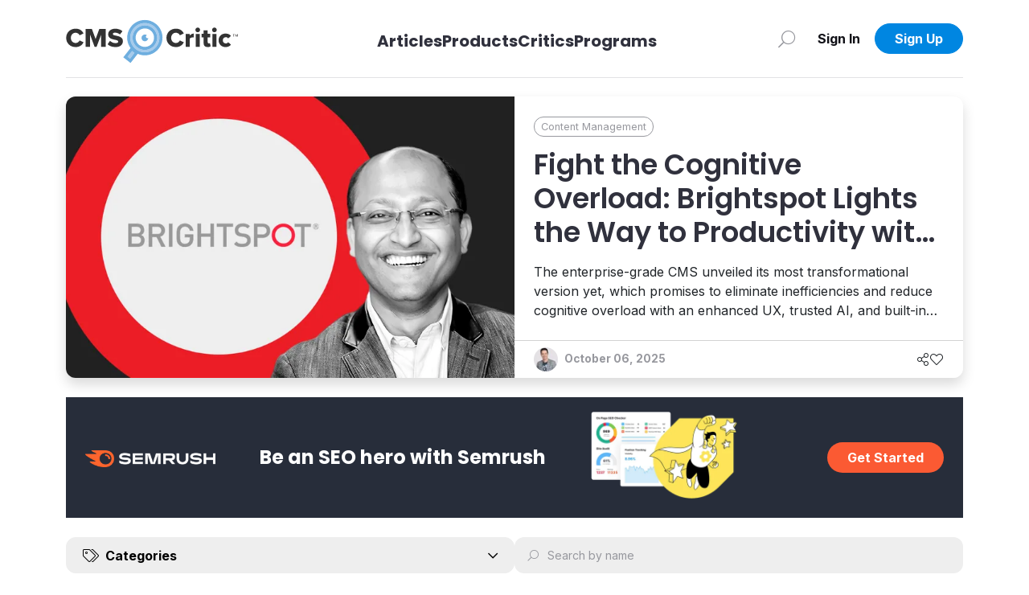

--- FILE ---
content_type: text/html; charset=utf-8
request_url: https://cmscritic.com/tag/enterprise
body_size: 42404
content:
<!DOCTYPE html><html lang="en"><head><meta charSet="utf-8"/><meta name="twitter:card" content="summary_large_image"/><meta property="og:url" content="https://cmscritic.com/tag/enterprise"/><meta property="og:type" content="website"/><meta property="og:image" content="https://cmscritic.com/images/meta/cms-critic-furl.jpg"/><meta property="og:image:alt" content="Social Media Image"/><meta property="og:locale" content="en_US"/><meta property="og:site_name" content="CMS Critic"/><link rel="canonical" href="https://cmscritic.com/tag/enterprise"/><meta http-equiv="x-ua-compatible" content="IE=edge"/><meta name="viewport" content="width=device-width, initial-scale=1.0"/><meta name="msapplication-TileColor" content="#ffffff"/><meta name="theme-color" content="#ffffff"/><meta name="keywords" content="CMS Critic, CMS, News, Posts"/><meta name="author" content="CMS Critic"/><meta name="https" content="1"/><link rel="shortcut icon" href="https://cmscritic.com/favicon.ico" type="image/x-icon"/><link rel="icon" type="image/png" sizes="16x16" href="https://cmscritic.com/favicon-16x16.png"/><link rel="icon" type="image/png" sizes="32x32" href="https://cmscritic.com/favicon-32x32.png"/><link rel="apple-touch-icon" type="image/png" sizes="180x180" href="https://cmscritic.com/apple-touch-icon.png"/><link rel="manifest" href="https://cmscritic.com/site.webmanifest"/><link rel="alternate" type="application/rss+xml" title="CMS Critic | RSS Feed" href="https://cmscritic.com/feed"/><script type="application/ld+json">{"@context":"https://schema.org","@type":"WebSite","url":"https://cmscritic.com","name":"CMS Critic","potentialAction":[{"@type":"SearchAction","target":"https://cmscritic.com/articles?nameLike={search_term_string}","query-input":"required name=search_term_string"}]}</script><script type="application/ld+json">{"@context":"https://schema.org","@type":"Organization","logo":"https://cmscritic.com/images/logo/cms-critic-logo-full.svg","url":"https://cmscritic.com","name":"CMS Critic"}</script><title>enterprise Article | CMS Critic</title><meta name="robots" content="index,follow"/><meta name="description" content="Explore a wide range of informative articles on enterprise, insights, and industry updates. Stay informed and ahead of the curve with our diverse collection of news and posts covering the latest trends and developments in the industry"/><meta property="og:title" content="enterprise Article"/><meta property="og:description" content="Explore a wide range of informative articles on enterprise, insights, and industry updates. Stay informed and ahead of the curve with our diverse collection of news and posts covering the latest trends and developments in the industry"/><script type="application/ld+json">{"@context":"https://schema.org","@type":"BreadcrumbList","itemListElement":[{"@type":"ListItem","position":1,"item":{"@id":"https://cmscritic.com","name":"Home"}},{"@type":"ListItem","position":2,"item":{"@id":"https://cmscritic.com/articles","name":"Articles | CMS Critic"}},{"@type":"ListItem","position":3,"item":{"@id":"https://cmscritic.com/tag/enterprise","name":"enterprise Article | CMS Critic"}}]}</script><link rel="preload" as="image" imageSrcSet="https://cmscritic.com/ms-content/uploads/2025/10/brightspot-ravi-featured-2.jpg?format=auto&amp;width=828 1x, https://cmscritic.com/ms-content/uploads/2025/10/brightspot-ravi-featured-2.jpg?format=auto&amp;width=1920 2x" fetchpriority="high"/><link rel="preload" as="image" imageSrcSet="https://cmscritic.com/ms-content/uploads/2023/08/matt-garrepy-profile.jpg?format=auto&amp;width=32 1x, https://cmscritic.com/ms-content/uploads/2023/08/matt-garrepy-profile.jpg?format=auto&amp;width=64 2x" fetchpriority="high"/><meta name="next-head-count" content="32"/><link rel="preconnect" href="https://fonts.googleapis.com"/><link rel="preconnect" href="https://fonts.gstatic.com" crossorigin="true"/><link rel="preconnect" href="https://fonts.gstatic.com" crossorigin /><link data-next-font="size-adjust" rel="preconnect" href="/" crossorigin="anonymous"/><link rel="preload" href="/_next/static/css/8db7613979b58e29.css" as="style"/><link rel="stylesheet" href="/_next/static/css/8db7613979b58e29.css" data-n-g=""/><noscript data-n-css=""></noscript><script defer="" nomodule="" src="/_next/static/chunks/polyfills-42372ed130431b0a.js"></script><script src="/_next/static/chunks/webpack-cc9f19a255760929.js" defer=""></script><script src="/_next/static/chunks/framework-945b357d4a851f4b.js" defer=""></script><script src="/_next/static/chunks/main-7a00ffdb9f9f8798.js" defer=""></script><script src="/_next/static/chunks/pages/_app-928833fe45d3ec33.js" defer=""></script><script src="/_next/static/chunks/9052-c3ac5ceecab1af0e.js" defer=""></script><script src="/_next/static/chunks/3368-0a25dc2aa9e104ba.js" defer=""></script><script src="/_next/static/chunks/2719-25d0772d1c5cc016.js" defer=""></script><script src="/_next/static/chunks/8901-0df9a33492d7620f.js" defer=""></script><script src="/_next/static/chunks/7860-676ce09d596d633b.js" defer=""></script><script src="/_next/static/chunks/7645-57f07fcc5214a933.js" defer=""></script><script src="/_next/static/chunks/pages/tag/%5BtagSlug%5D-fb6f30c85cdb6f1e.js" defer=""></script><script src="/_next/static/BqMoLXqa8QSivGDvcISUV/_buildManifest.js" defer=""></script><script src="/_next/static/BqMoLXqa8QSivGDvcISUV/_ssgManifest.js" defer=""></script><style data-href="https://fonts.googleapis.com/css2?family=Inter:wght@400;600;700&family=Poppins:wght@400;600;700&display=swap">@font-face{font-family:'Inter';font-style:normal;font-weight:400;font-display:swap;src:url(https://fonts.gstatic.com/s/inter/v20/UcCO3FwrK3iLTeHuS_nVMrMxCp50SjIw2boKoduKmMEVuLyfMZs.woff) format('woff')}@font-face{font-family:'Inter';font-style:normal;font-weight:600;font-display:swap;src:url(https://fonts.gstatic.com/s/inter/v20/UcCO3FwrK3iLTeHuS_nVMrMxCp50SjIw2boKoduKmMEVuGKYMZs.woff) format('woff')}@font-face{font-family:'Inter';font-style:normal;font-weight:700;font-display:swap;src:url(https://fonts.gstatic.com/s/inter/v20/UcCO3FwrK3iLTeHuS_nVMrMxCp50SjIw2boKoduKmMEVuFuYMZs.woff) format('woff')}@font-face{font-family:'Poppins';font-style:normal;font-weight:400;font-display:swap;src:url(https://fonts.gstatic.com/s/poppins/v24/pxiEyp8kv8JHgFVrFJM.woff) format('woff')}@font-face{font-family:'Poppins';font-style:normal;font-weight:600;font-display:swap;src:url(https://fonts.gstatic.com/s/poppins/v24/pxiByp8kv8JHgFVrLEj6V1g.woff) format('woff')}@font-face{font-family:'Poppins';font-style:normal;font-weight:700;font-display:swap;src:url(https://fonts.gstatic.com/s/poppins/v24/pxiByp8kv8JHgFVrLCz7V1g.woff) format('woff')}@font-face{font-family:'Inter';font-style:normal;font-weight:400;font-display:swap;src:url(https://fonts.gstatic.com/s/inter/v20/UcC73FwrK3iLTeHuS_nVMrMxCp50SjIa2JL7W0Q5n-wU.woff2) format('woff2');unicode-range:U+0460-052F,U+1C80-1C8A,U+20B4,U+2DE0-2DFF,U+A640-A69F,U+FE2E-FE2F}@font-face{font-family:'Inter';font-style:normal;font-weight:400;font-display:swap;src:url(https://fonts.gstatic.com/s/inter/v20/UcC73FwrK3iLTeHuS_nVMrMxCp50SjIa0ZL7W0Q5n-wU.woff2) format('woff2');unicode-range:U+0301,U+0400-045F,U+0490-0491,U+04B0-04B1,U+2116}@font-face{font-family:'Inter';font-style:normal;font-weight:400;font-display:swap;src:url(https://fonts.gstatic.com/s/inter/v20/UcC73FwrK3iLTeHuS_nVMrMxCp50SjIa2ZL7W0Q5n-wU.woff2) format('woff2');unicode-range:U+1F00-1FFF}@font-face{font-family:'Inter';font-style:normal;font-weight:400;font-display:swap;src:url(https://fonts.gstatic.com/s/inter/v20/UcC73FwrK3iLTeHuS_nVMrMxCp50SjIa1pL7W0Q5n-wU.woff2) format('woff2');unicode-range:U+0370-0377,U+037A-037F,U+0384-038A,U+038C,U+038E-03A1,U+03A3-03FF}@font-face{font-family:'Inter';font-style:normal;font-weight:400;font-display:swap;src:url(https://fonts.gstatic.com/s/inter/v20/UcC73FwrK3iLTeHuS_nVMrMxCp50SjIa2pL7W0Q5n-wU.woff2) format('woff2');unicode-range:U+0102-0103,U+0110-0111,U+0128-0129,U+0168-0169,U+01A0-01A1,U+01AF-01B0,U+0300-0301,U+0303-0304,U+0308-0309,U+0323,U+0329,U+1EA0-1EF9,U+20AB}@font-face{font-family:'Inter';font-style:normal;font-weight:400;font-display:swap;src:url(https://fonts.gstatic.com/s/inter/v20/UcC73FwrK3iLTeHuS_nVMrMxCp50SjIa25L7W0Q5n-wU.woff2) format('woff2');unicode-range:U+0100-02BA,U+02BD-02C5,U+02C7-02CC,U+02CE-02D7,U+02DD-02FF,U+0304,U+0308,U+0329,U+1D00-1DBF,U+1E00-1E9F,U+1EF2-1EFF,U+2020,U+20A0-20AB,U+20AD-20C0,U+2113,U+2C60-2C7F,U+A720-A7FF}@font-face{font-family:'Inter';font-style:normal;font-weight:400;font-display:swap;src:url(https://fonts.gstatic.com/s/inter/v20/UcC73FwrK3iLTeHuS_nVMrMxCp50SjIa1ZL7W0Q5nw.woff2) format('woff2');unicode-range:U+0000-00FF,U+0131,U+0152-0153,U+02BB-02BC,U+02C6,U+02DA,U+02DC,U+0304,U+0308,U+0329,U+2000-206F,U+20AC,U+2122,U+2191,U+2193,U+2212,U+2215,U+FEFF,U+FFFD}@font-face{font-family:'Inter';font-style:normal;font-weight:600;font-display:swap;src:url(https://fonts.gstatic.com/s/inter/v20/UcC73FwrK3iLTeHuS_nVMrMxCp50SjIa2JL7W0Q5n-wU.woff2) format('woff2');unicode-range:U+0460-052F,U+1C80-1C8A,U+20B4,U+2DE0-2DFF,U+A640-A69F,U+FE2E-FE2F}@font-face{font-family:'Inter';font-style:normal;font-weight:600;font-display:swap;src:url(https://fonts.gstatic.com/s/inter/v20/UcC73FwrK3iLTeHuS_nVMrMxCp50SjIa0ZL7W0Q5n-wU.woff2) format('woff2');unicode-range:U+0301,U+0400-045F,U+0490-0491,U+04B0-04B1,U+2116}@font-face{font-family:'Inter';font-style:normal;font-weight:600;font-display:swap;src:url(https://fonts.gstatic.com/s/inter/v20/UcC73FwrK3iLTeHuS_nVMrMxCp50SjIa2ZL7W0Q5n-wU.woff2) format('woff2');unicode-range:U+1F00-1FFF}@font-face{font-family:'Inter';font-style:normal;font-weight:600;font-display:swap;src:url(https://fonts.gstatic.com/s/inter/v20/UcC73FwrK3iLTeHuS_nVMrMxCp50SjIa1pL7W0Q5n-wU.woff2) format('woff2');unicode-range:U+0370-0377,U+037A-037F,U+0384-038A,U+038C,U+038E-03A1,U+03A3-03FF}@font-face{font-family:'Inter';font-style:normal;font-weight:600;font-display:swap;src:url(https://fonts.gstatic.com/s/inter/v20/UcC73FwrK3iLTeHuS_nVMrMxCp50SjIa2pL7W0Q5n-wU.woff2) format('woff2');unicode-range:U+0102-0103,U+0110-0111,U+0128-0129,U+0168-0169,U+01A0-01A1,U+01AF-01B0,U+0300-0301,U+0303-0304,U+0308-0309,U+0323,U+0329,U+1EA0-1EF9,U+20AB}@font-face{font-family:'Inter';font-style:normal;font-weight:600;font-display:swap;src:url(https://fonts.gstatic.com/s/inter/v20/UcC73FwrK3iLTeHuS_nVMrMxCp50SjIa25L7W0Q5n-wU.woff2) format('woff2');unicode-range:U+0100-02BA,U+02BD-02C5,U+02C7-02CC,U+02CE-02D7,U+02DD-02FF,U+0304,U+0308,U+0329,U+1D00-1DBF,U+1E00-1E9F,U+1EF2-1EFF,U+2020,U+20A0-20AB,U+20AD-20C0,U+2113,U+2C60-2C7F,U+A720-A7FF}@font-face{font-family:'Inter';font-style:normal;font-weight:600;font-display:swap;src:url(https://fonts.gstatic.com/s/inter/v20/UcC73FwrK3iLTeHuS_nVMrMxCp50SjIa1ZL7W0Q5nw.woff2) format('woff2');unicode-range:U+0000-00FF,U+0131,U+0152-0153,U+02BB-02BC,U+02C6,U+02DA,U+02DC,U+0304,U+0308,U+0329,U+2000-206F,U+20AC,U+2122,U+2191,U+2193,U+2212,U+2215,U+FEFF,U+FFFD}@font-face{font-family:'Inter';font-style:normal;font-weight:700;font-display:swap;src:url(https://fonts.gstatic.com/s/inter/v20/UcC73FwrK3iLTeHuS_nVMrMxCp50SjIa2JL7W0Q5n-wU.woff2) format('woff2');unicode-range:U+0460-052F,U+1C80-1C8A,U+20B4,U+2DE0-2DFF,U+A640-A69F,U+FE2E-FE2F}@font-face{font-family:'Inter';font-style:normal;font-weight:700;font-display:swap;src:url(https://fonts.gstatic.com/s/inter/v20/UcC73FwrK3iLTeHuS_nVMrMxCp50SjIa0ZL7W0Q5n-wU.woff2) format('woff2');unicode-range:U+0301,U+0400-045F,U+0490-0491,U+04B0-04B1,U+2116}@font-face{font-family:'Inter';font-style:normal;font-weight:700;font-display:swap;src:url(https://fonts.gstatic.com/s/inter/v20/UcC73FwrK3iLTeHuS_nVMrMxCp50SjIa2ZL7W0Q5n-wU.woff2) format('woff2');unicode-range:U+1F00-1FFF}@font-face{font-family:'Inter';font-style:normal;font-weight:700;font-display:swap;src:url(https://fonts.gstatic.com/s/inter/v20/UcC73FwrK3iLTeHuS_nVMrMxCp50SjIa1pL7W0Q5n-wU.woff2) format('woff2');unicode-range:U+0370-0377,U+037A-037F,U+0384-038A,U+038C,U+038E-03A1,U+03A3-03FF}@font-face{font-family:'Inter';font-style:normal;font-weight:700;font-display:swap;src:url(https://fonts.gstatic.com/s/inter/v20/UcC73FwrK3iLTeHuS_nVMrMxCp50SjIa2pL7W0Q5n-wU.woff2) format('woff2');unicode-range:U+0102-0103,U+0110-0111,U+0128-0129,U+0168-0169,U+01A0-01A1,U+01AF-01B0,U+0300-0301,U+0303-0304,U+0308-0309,U+0323,U+0329,U+1EA0-1EF9,U+20AB}@font-face{font-family:'Inter';font-style:normal;font-weight:700;font-display:swap;src:url(https://fonts.gstatic.com/s/inter/v20/UcC73FwrK3iLTeHuS_nVMrMxCp50SjIa25L7W0Q5n-wU.woff2) format('woff2');unicode-range:U+0100-02BA,U+02BD-02C5,U+02C7-02CC,U+02CE-02D7,U+02DD-02FF,U+0304,U+0308,U+0329,U+1D00-1DBF,U+1E00-1E9F,U+1EF2-1EFF,U+2020,U+20A0-20AB,U+20AD-20C0,U+2113,U+2C60-2C7F,U+A720-A7FF}@font-face{font-family:'Inter';font-style:normal;font-weight:700;font-display:swap;src:url(https://fonts.gstatic.com/s/inter/v20/UcC73FwrK3iLTeHuS_nVMrMxCp50SjIa1ZL7W0Q5nw.woff2) format('woff2');unicode-range:U+0000-00FF,U+0131,U+0152-0153,U+02BB-02BC,U+02C6,U+02DA,U+02DC,U+0304,U+0308,U+0329,U+2000-206F,U+20AC,U+2122,U+2191,U+2193,U+2212,U+2215,U+FEFF,U+FFFD}@font-face{font-family:'Poppins';font-style:normal;font-weight:400;font-display:swap;src:url(https://fonts.gstatic.com/s/poppins/v24/pxiEyp8kv8JHgFVrJJbecnFHGPezSQ.woff2) format('woff2');unicode-range:U+0900-097F,U+1CD0-1CF9,U+200C-200D,U+20A8,U+20B9,U+20F0,U+25CC,U+A830-A839,U+A8E0-A8FF,U+11B00-11B09}@font-face{font-family:'Poppins';font-style:normal;font-weight:400;font-display:swap;src:url(https://fonts.gstatic.com/s/poppins/v24/pxiEyp8kv8JHgFVrJJnecnFHGPezSQ.woff2) format('woff2');unicode-range:U+0100-02BA,U+02BD-02C5,U+02C7-02CC,U+02CE-02D7,U+02DD-02FF,U+0304,U+0308,U+0329,U+1D00-1DBF,U+1E00-1E9F,U+1EF2-1EFF,U+2020,U+20A0-20AB,U+20AD-20C0,U+2113,U+2C60-2C7F,U+A720-A7FF}@font-face{font-family:'Poppins';font-style:normal;font-weight:400;font-display:swap;src:url(https://fonts.gstatic.com/s/poppins/v24/pxiEyp8kv8JHgFVrJJfecnFHGPc.woff2) format('woff2');unicode-range:U+0000-00FF,U+0131,U+0152-0153,U+02BB-02BC,U+02C6,U+02DA,U+02DC,U+0304,U+0308,U+0329,U+2000-206F,U+20AC,U+2122,U+2191,U+2193,U+2212,U+2215,U+FEFF,U+FFFD}@font-face{font-family:'Poppins';font-style:normal;font-weight:600;font-display:swap;src:url(https://fonts.gstatic.com/s/poppins/v24/pxiByp8kv8JHgFVrLEj6Z11lFd2JQEl8qw.woff2) format('woff2');unicode-range:U+0900-097F,U+1CD0-1CF9,U+200C-200D,U+20A8,U+20B9,U+20F0,U+25CC,U+A830-A839,U+A8E0-A8FF,U+11B00-11B09}@font-face{font-family:'Poppins';font-style:normal;font-weight:600;font-display:swap;src:url(https://fonts.gstatic.com/s/poppins/v24/pxiByp8kv8JHgFVrLEj6Z1JlFd2JQEl8qw.woff2) format('woff2');unicode-range:U+0100-02BA,U+02BD-02C5,U+02C7-02CC,U+02CE-02D7,U+02DD-02FF,U+0304,U+0308,U+0329,U+1D00-1DBF,U+1E00-1E9F,U+1EF2-1EFF,U+2020,U+20A0-20AB,U+20AD-20C0,U+2113,U+2C60-2C7F,U+A720-A7FF}@font-face{font-family:'Poppins';font-style:normal;font-weight:600;font-display:swap;src:url(https://fonts.gstatic.com/s/poppins/v24/pxiByp8kv8JHgFVrLEj6Z1xlFd2JQEk.woff2) format('woff2');unicode-range:U+0000-00FF,U+0131,U+0152-0153,U+02BB-02BC,U+02C6,U+02DA,U+02DC,U+0304,U+0308,U+0329,U+2000-206F,U+20AC,U+2122,U+2191,U+2193,U+2212,U+2215,U+FEFF,U+FFFD}@font-face{font-family:'Poppins';font-style:normal;font-weight:700;font-display:swap;src:url(https://fonts.gstatic.com/s/poppins/v24/pxiByp8kv8JHgFVrLCz7Z11lFd2JQEl8qw.woff2) format('woff2');unicode-range:U+0900-097F,U+1CD0-1CF9,U+200C-200D,U+20A8,U+20B9,U+20F0,U+25CC,U+A830-A839,U+A8E0-A8FF,U+11B00-11B09}@font-face{font-family:'Poppins';font-style:normal;font-weight:700;font-display:swap;src:url(https://fonts.gstatic.com/s/poppins/v24/pxiByp8kv8JHgFVrLCz7Z1JlFd2JQEl8qw.woff2) format('woff2');unicode-range:U+0100-02BA,U+02BD-02C5,U+02C7-02CC,U+02CE-02D7,U+02DD-02FF,U+0304,U+0308,U+0329,U+1D00-1DBF,U+1E00-1E9F,U+1EF2-1EFF,U+2020,U+20A0-20AB,U+20AD-20C0,U+2113,U+2C60-2C7F,U+A720-A7FF}@font-face{font-family:'Poppins';font-style:normal;font-weight:700;font-display:swap;src:url(https://fonts.gstatic.com/s/poppins/v24/pxiByp8kv8JHgFVrLCz7Z1xlFd2JQEk.woff2) format('woff2');unicode-range:U+0000-00FF,U+0131,U+0152-0153,U+02BB-02BC,U+02C6,U+02DA,U+02DC,U+0304,U+0308,U+0329,U+2000-206F,U+20AC,U+2122,U+2191,U+2193,U+2212,U+2215,U+FEFF,U+FFFD}</style></head><body><div id="__next"><div class="position-relative minh-100vh mx-auto"><div class="d-none d-lg-block"><div class="fixed-top bg-white w-100" data-nav-status="toggle"><div class="container"><nav class="top-nav d-flex align-items-center border-bottom border-light-gray py-3 justify-content-between position-relative"><a class="navbar-brand p-0 me-2 d-flex flex-row pt-2 align-items-center" aria-label="CMS Critic home" href="/"><img alt="CMS Critic Logo" src="/images/logo/cms-critic-logo-full.svg" class="img-fluid h-xs-50p h-xl-80p"/></a><div class=""><ul class="navbar-nav d-flex flex-row align-items-center mt-3"><li class="h3 d-none d-md-block navbar-item h-xs-40p "><a aria-label="Link to articles" class="text-dark fs-5 fw-bold" href="/articles">Articles</a></li><li class="h3 d-none d-md-block navbar-item h-xs-40p "><a aria-label="Link to Products" class="text-dark fs-5 fw-bold" href="/products">Products</a></li><li class="h3 d-none d-md-block navbar-item h-xs-40p "><a aria-label="Link to Critics" class="text-dark fs-5 fw-bold" href="/critics">Critics</a></li><li class="h3 d-none d-md-block navbar-item h-xs-40p "><a aria-label="Link to Programs" class="text-dark fs-5 fw-bold" href="/programs">Programs</a></li></ul></div><div class="w-xs-220p d-flex justify-content-end"><style data-emotion="css 4xx2wk">.css-4xx2wk{display:-webkit-inline-box;display:-webkit-inline-flex;display:-ms-inline-flexbox;display:inline-flex;-webkit-appearance:none;-moz-appearance:none;-ms-appearance:none;appearance:none;-webkit-align-items:center;-webkit-box-align:center;-ms-flex-align:center;align-items:center;-webkit-box-pack:center;-ms-flex-pack:center;-webkit-justify-content:center;justify-content:center;-webkit-user-select:none;-moz-user-select:none;-ms-user-select:none;user-select:none;position:relative;white-space:nowrap;vertical-align:middle;outline:2px solid transparent;outline-offset:2px;}</style><button type="button" class="chakra-button btn no-min-size w-xs-20p w-lg-40p p-0 me-2 css-4xx2wk" aria-label="Search" id="popover-trigger-:R1faqmH1:" aria-haspopup="dialog" aria-expanded="false" aria-controls="popover-content-:R1faqmH1:"><span class="fal fa-search fa-rotate-90 text-medium-gray fa-lg"></span></button><span></span><div class="justify-content-end d-flex"><div class="d-none d-lg-block"><button type="button" class="btn btn-none no-min-size w-xs-90p fw-90-lg-only "><span class="text-dark-900 fw-bold">Sign In</span></button></div><a class="d-lg-none" href="/signin"><img alt="Login Person Icon" loading="lazy" width="35" height="35" decoding="async" data-nimg="1" class="rounded-circle object-fit-cover" style="color:transparent" srcSet="/images/defaults/Login-Person-Icon-dark.svg?format=auto&amp;width=48 1x, /images/defaults/Login-Person-Icon-dark.svg?format=auto&amp;width=96 2x" src="/images/defaults/Login-Person-Icon-dark.svg?format=auto&amp;width=96"/></a><div class="d-none d-lg-block"><button type="button" class="btn btn-primary no-min-size text-white fw-bold w-xl-110p rounded-xl fw-90-lg-only ">Sign Up</button></div></div></div></nav></div></div></div><div class="d-lg-none"><div class="container-fluid fixed-top bg-primary px-0 mx-0 vw-100" data-nav-status="toggle"><nav class="top-nav d-flex align-items-center justify-content-between minh-xs-50p position-relative py-2"><button type="button" class="btn btn-none no-min-size p-0 ms-2 w-xs-80p text-start  "><span class="fal fa-arrow-left fa-lg text-white"></span></button><div class="w-xs-200p text-center"><h2 class="h6 fw-bold text-white mb-0 text-truncate text-truncate--max-lines-2">enterprise Article</h2></div><div class="d-flex align-items-center gap-3 me-2"><a aria-label="Search" href="/search"><span class="fal fa-search fa-rotate-90 fa-lg text-white"></span></a><div class="justify-content-end d-flex"><div class="d-none d-lg-block"><button type="button" class="btn btn-none no-min-size w-xs-90p fw-90-lg-only "><span class="text-dark-900 fw-bold">Sign In</span></button></div><a class="d-lg-none" href="/signin"><img alt="Login Person Icon" loading="lazy" width="35" height="35" decoding="async" data-nimg="1" class="rounded-circle object-fit-cover" style="color:transparent" srcSet="/images/defaults/Login-Person-Icon.svg?format=auto&amp;width=48 1x, /images/defaults/Login-Person-Icon.svg?format=auto&amp;width=96 2x" src="/images/defaults/Login-Person-Icon.svg?format=auto&amp;width=96"/></a><div class="d-none d-lg-block"><button type="button" class="btn btn-primary no-min-size text-white fw-bold w-xl-110p rounded-xl fw-90-lg-only ">Sign Up</button></div></div></div></nav></div></div><div class="d-lg-none"><div class="h-xs-65p bg-dark row g-0 position-fixed bottom-0 left-0 right-0 z-index-120 vw-100"><div class="col d-flex align-items-center justify-content-center position-relative"><a class="btn no-min-size btn-lg p-0 d-flex flex-column justify-content-center align-items-center gap-1 mt-1 text-medium-gray" href="/"><span class=" fal fa-home-alt "></span><span class="small-xs">Home</span></a></div><div class="col d-flex align-items-center justify-content-center position-relative"><a class="btn no-min-size btn-lg p-0 d-flex flex-column justify-content-center align-items-center gap-1 mt-1 text-medium-gray" href="/articles"><span class=" fal fa-newspaper "></span><span class="small-xs">Articles</span></a></div><div class="col d-flex align-items-center justify-content-center position-relative"><a class="btn no-min-size btn-lg p-0 d-flex flex-column justify-content-center align-items-center gap-1 mt-1 text-medium-gray" href="/products"><span class=" fal fa-address-book "></span><span class="small-xs">Products</span></a></div><div class="col d-flex align-items-center justify-content-center position-relative"><a class="btn no-min-size btn-lg p-0 d-flex flex-column justify-content-center align-items-center gap-1 mt-1 text-medium-gray" href="/signin"><span class=" fal fa-heart "></span><span class="small-xs">Likes</span></a></div><div class="col bg-dark d-flex align-items-center justify-content-center rounded-right-none"><button type="button" class="btn btn-none no-min-size btn-lg p-0 d-flex flex-column justify-content-center align-items-center gap-1 mt-1 text-medium-gray "><span class="fal fa-bars d-flex align-items-center justify-content-center"></span><span class="small-xs">Menu</span></button></div></div></div><div class=" nav-space minh-100vh"><div class="container-lg pb-5 mt-3 mt-lg-0"><h1 class="sr-only">News</h1><div class="mb-4"><div class="card pointer rounded-md h-100 shadow border-0 featured-post" data-type="post"><div class="row g-0 rounded-md overflow-hidden h-md-350p"><div class="col-md-6 position-relative h-100 minh-xs-190p"><img alt="Ravi Singh headshot and Brightspot logo" fetchpriority="high" width="780" height="350" decoding="async" data-nimg="1" class="w-100 h-100 object-fit-cover" style="color:transparent" srcSet="https://cmscritic.com/ms-content/uploads/2025/10/brightspot-ravi-featured-2.jpg?format=auto&amp;width=828 1x, https://cmscritic.com/ms-content/uploads/2025/10/brightspot-ravi-featured-2.jpg?format=auto&amp;width=1920 2x" src="https://cmscritic.com/ms-content/uploads/2025/10/brightspot-ravi-featured-2.jpg?format=auto&amp;width=1920"/></div><div class="col-md-6"><div class="card-body h-100 p-0 pt-3 pt-md-4 position-relative"><div class="d-none d-md-flex flex-wrap gap-2 w-100 mb-3 ms-4"><a href="/articles/content-management"><div data-type="category"><span class="small py-1 px-2 rounded-pill text-center text-capitalize border border-medium-gray text-medium-gray undefined">Content Management</span></div></a></div><div class="d-flex flex-column justify-content-between h-100 w-100"><div><h2 class="fs-lg text-truncate text-truncate--max-lines-3 mb-0 text-dark px-3 px-md-4 mh-xs-140p mh-md-190p"><a href="/fight-the-cognitive-overload-brightspot-lights-the-way-to-productivity-with-its-evolutionary-cms-release">Fight the Cognitive Overload: Brightspot Lights the Way to Productivity with its Evolutionary CMS Release</a></h2><p class="mb-0 text-truncate text-truncate--max-lines-3 px-3 px-md-4 mb-6 mb-md-0 mt-3 mh-xs-80p">The enterprise-grade CMS unveiled its most transformational version yet, which promises to eliminate inefficiencies and reduce cognitive overload with an enhanced UX, trusted AI, and built-in experimentation.  </p></div><div class="card-footer bg-white d-flex justify-content-between align-items-center rounded-bottom-md position-absolute bottom-0 right-0 left-0"><div class="text-medium-gray fw-bold fs-dec-65 fs-dec-md-85 ps-md-2"><img alt="matt-garrepy Profile" fetchpriority="high" width="30" height="30" decoding="async" data-nimg="1" class="object-fit-cover rounded-pill me-2" style="color:transparent" srcSet="https://cmscritic.com/ms-content/uploads/2023/08/matt-garrepy-profile.jpg?format=auto&amp;width=32 1x, https://cmscritic.com/ms-content/uploads/2023/08/matt-garrepy-profile.jpg?format=auto&amp;width=64 2x" src="https://cmscritic.com/ms-content/uploads/2023/08/matt-garrepy-profile.jpg?format=auto&amp;width=64"/><span></span></div><div data-type="actions" class="pe-md-2"><ul class="list-unstyled d-flex justify-content-end gap-3 mb-0"><li><button type="button" class="btn btn-none no-min-size p-0 " aria-label="Share"><span class="fal fa-share-alt fa-md"></span></button></li><li><button type="button" class="btn btn-none no-min-size p-0 " aria-label="Like"><span class="fal fa-heart fa-md"></span></button></li></ul></div></div></div></div></div></div></div></div><div class="d-none d-lg-block mb-4"><div class="d-flex gap-3"><div class="w-100"></div><div class="w-100"></div></div></div><div class="d-none d-lg-block col-lg-3 undefined"><div class="px-3 rounded-md"><div class="d-lg-none px-3 mt-3"><hr/></div><div class="d-lg-none px-3 px-lg-0"></div></div></div><div class="position-fixed z-index-10 d-flex justify-content-center align-items-center left-0 right-0 bottom-5r d-lg-none"><button type="button" class="btn btn-primary text-white fw-bold rounded-xl "><span class="fal fa-sliders-h me-2"></span><span>Filters</span></button></div><div class="col-lg-0 pb-9 pb-lg-0"><div class="d-none d-lg-block"></div><div class=""><div class="news-cards-grid w-100"><div data-type="post"><div class="card pointer rounded-md h-100 shadow border-0" data-type="post"><div class="w-100 card_image position-relative"><img alt="Graphical image of the number &quot;14&quot; next to a headshot of Filip, CTO of Umbraco" loading="lazy" width="620" height="330" decoding="async" data-nimg="1" class="w-100 h-100 top-0 left-0 object-fit-cover rounded-top-md" style="color:transparent" srcSet="https://cmscritic.com/ms-content/uploads/2024/06/umbraco-14-featured-image.jpg?format=auto&amp;width=640 1x, https://cmscritic.com/ms-content/uploads/2024/06/umbraco-14-featured-image.jpg?format=auto&amp;width=1920 2x" src="https://cmscritic.com/ms-content/uploads/2024/06/umbraco-14-featured-image.jpg?format=auto&amp;width=1920"/></div><div class="card-body"><div class="d-none d-md-flex flex-wrap gap-2 w-100 mb-3"><a href="/articles/open-source"><div data-type="category"><span class="small py-1 px-2 rounded-pill text-center text-capitalize border border-medium-gray text-medium-gray undefined">Open Source</span></div></a></div><h2 class="fs-21p text-truncate mb-0 text-dark"><a href="/umbraco-14-blossoms-with-a-fresh-architecture-delivering-enhanced-customization-and-extensibility">Umbraco 14 Blossoms with a Fresh Architecture, Delivering Enhanced Customization and Extensibility </a></h2></div><div class="card-footer bg-white d-flex justify-content-between align-items-center rounded-bottom-md"><div class="text-medium-gray fw-bold fs-dec-65 fs-dec-md-85"><img alt="matt-garrepy Profile" loading="lazy" width="30" height="30" decoding="async" data-nimg="1" class="object-fit-cover rounded-pill me-2 post-author-icon" style="color:transparent" srcSet="https://cmscritic.com/ms-content/uploads/2023/08/matt-garrepy-profile.jpg?format=auto&amp;width=32 1x, https://cmscritic.com/ms-content/uploads/2023/08/matt-garrepy-profile.jpg?format=auto&amp;width=64 2x" src="https://cmscritic.com/ms-content/uploads/2023/08/matt-garrepy-profile.jpg?format=auto&amp;width=64"/><span></span></div><div data-type="actions"></div></div></div></div><div data-type="post"><div class="card pointer rounded-md h-100 shadow border-0" data-type="post"><div class="w-100 card_image position-relative"><img alt="" loading="lazy" width="620" height="330" decoding="async" data-nimg="1" class="w-100 h-100 top-0 left-0 object-fit-cover rounded-top-md" style="color:transparent" srcSet="https://cmscritic.com/ms-content/uploads/2023/08/hyland-alfresco-acquisition-cover-image.jpeg?format=auto&amp;width=640 1x, https://cmscritic.com/ms-content/uploads/2023/08/hyland-alfresco-acquisition-cover-image.jpeg?format=auto&amp;width=1920 2x" src="https://cmscritic.com/ms-content/uploads/2023/08/hyland-alfresco-acquisition-cover-image.jpeg?format=auto&amp;width=1920"/></div><div class="card-body"><h2 class="fs-21p text-truncate mb-0 text-dark"><a href="/hyland-acquires-alfresco-focuses-on-cloud-and-global-expansion-of-enterprise-cms">Hyland Acquires Alfresco, Focuses On Cloud and Global Expansion Of Enterprise CMS</a></h2></div><div class="card-footer bg-white d-flex justify-content-between align-items-center rounded-bottom-md"><div class="text-medium-gray fw-bold fs-dec-65 fs-dec-md-85"><img alt="paris-tuzun Profile" loading="lazy" width="30" height="30" decoding="async" data-nimg="1" class="object-fit-cover rounded-pill me-2 post-author-icon" style="color:transparent" srcSet="https://cmscritic.com/ms-content/uploads/2023/08/paris-tuzun-profile.jpg?format=auto&amp;width=32 1x, https://cmscritic.com/ms-content/uploads/2023/08/paris-tuzun-profile.jpg?format=auto&amp;width=64 2x" src="https://cmscritic.com/ms-content/uploads/2023/08/paris-tuzun-profile.jpg?format=auto&amp;width=64"/><span></span></div><div data-type="actions"></div></div></div></div><div data-type="post"><div class="card pointer rounded-md h-100 shadow border-0" data-type="post"><div class="w-100 card_image position-relative"><img alt="" loading="lazy" width="620" height="330" decoding="async" data-nimg="1" class="w-100 h-100 top-0 left-0 object-fit-cover rounded-top-md" style="color:transparent" srcSet="https://cmscritic.com/ms-content/uploads/2023/08/contentful_zwwlwb.jpg?format=auto&amp;width=640 1x, https://cmscritic.com/ms-content/uploads/2023/08/contentful_zwwlwb.jpg?format=auto&amp;width=1920 2x" src="https://cmscritic.com/ms-content/uploads/2023/08/contentful_zwwlwb.jpg?format=auto&amp;width=1920"/></div><div class="card-body"><h2 class="fs-21p text-truncate mb-0 text-dark"><a href="/contentful-announces-authoring-hub-for-the-enterprise">Contentful Announces Authoring Hub for the Enterprise</a></h2></div><div class="card-footer bg-white d-flex justify-content-between align-items-center rounded-bottom-md"><div class="text-medium-gray fw-bold fs-dec-65 fs-dec-md-85"><img alt="mike-johnston Profile" loading="lazy" width="30" height="30" decoding="async" data-nimg="1" class="object-fit-cover rounded-pill me-2 post-author-icon" style="color:transparent" srcSet="https://cmscritic.com/ms-content/uploads/2023/08/mike-johnston-profile.jpg?format=auto&amp;width=32 1x, https://cmscritic.com/ms-content/uploads/2023/08/mike-johnston-profile.jpg?format=auto&amp;width=64 2x" src="https://cmscritic.com/ms-content/uploads/2023/08/mike-johnston-profile.jpg?format=auto&amp;width=64"/><span></span></div><div data-type="actions"></div></div></div></div><div data-type="post"><div class="card pointer rounded-md h-100 shadow border-0" data-type="post"><div class="w-100 card_image position-relative"><img alt="" loading="lazy" width="620" height="330" decoding="async" data-nimg="1" class="w-100 h-100 top-0 left-0 object-fit-cover rounded-top-md" style="color:transparent" srcSet="https://cmscritic.com/ms-content/uploads/2023/08/sitecore_logo_400x0_j7wn4v.gif?format=auto&amp;width=640 1x, https://cmscritic.com/ms-content/uploads/2023/08/sitecore_logo_400x0_j7wn4v.gif?format=auto&amp;width=1920 2x" src="https://cmscritic.com/ms-content/uploads/2023/08/sitecore_logo_400x0_j7wn4v.gif?format=auto&amp;width=1920"/></div><div class="card-body"><h2 class="fs-21p text-truncate mb-0 text-dark"><a href="/sitecore-microsoft-team-up-to-improve-in-store-and-digital-customer-experiences">Sitecore &amp; Microsoft Team Up to Improve In-store and Digital Customer Experiences</a></h2></div><div class="card-footer bg-white d-flex justify-content-between align-items-center rounded-bottom-md"><div class="text-medium-gray fw-bold fs-dec-65 fs-dec-md-85"><img alt="mike-johnston Profile" loading="lazy" width="30" height="30" decoding="async" data-nimg="1" class="object-fit-cover rounded-pill me-2 post-author-icon" style="color:transparent" srcSet="https://cmscritic.com/ms-content/uploads/2023/08/mike-johnston-profile.jpg?format=auto&amp;width=32 1x, https://cmscritic.com/ms-content/uploads/2023/08/mike-johnston-profile.jpg?format=auto&amp;width=64 2x" src="https://cmscritic.com/ms-content/uploads/2023/08/mike-johnston-profile.jpg?format=auto&amp;width=64"/><span></span></div><div data-type="actions"></div></div></div></div><div data-type="post"><div class="card pointer rounded-md h-100 shadow border-0" data-type="post"><div class="w-100 card_image position-relative"><img alt="" loading="lazy" width="620" height="330" decoding="async" data-nimg="1" class="w-100 h-100 top-0 left-0 object-fit-cover rounded-top-md" style="color:transparent" srcSet="https://cmscritic.com/ms-content/uploads/2023/08/sitecore_logo_400x0_j7wn4v.gif?format=auto&amp;width=640 1x, https://cmscritic.com/ms-content/uploads/2023/08/sitecore_logo_400x0_j7wn4v.gif?format=auto&amp;width=1920 2x" src="https://cmscritic.com/ms-content/uploads/2023/08/sitecore_logo_400x0_j7wn4v.gif?format=auto&amp;width=1920"/></div><div class="card-body"><h2 class="fs-21p text-truncate mb-0 text-dark"><a href="/sitecore-launches-sitecore-experience-platform-8">Sitecore Launches Sitecore Experience Platform 8</a></h2></div><div class="card-footer bg-white d-flex justify-content-between align-items-center rounded-bottom-md"><div class="text-medium-gray fw-bold fs-dec-65 fs-dec-md-85"><img alt="mike-johnston Profile" loading="lazy" width="30" height="30" decoding="async" data-nimg="1" class="object-fit-cover rounded-pill me-2 post-author-icon" style="color:transparent" srcSet="https://cmscritic.com/ms-content/uploads/2023/08/mike-johnston-profile.jpg?format=auto&amp;width=32 1x, https://cmscritic.com/ms-content/uploads/2023/08/mike-johnston-profile.jpg?format=auto&amp;width=64 2x" src="https://cmscritic.com/ms-content/uploads/2023/08/mike-johnston-profile.jpg?format=auto&amp;width=64"/><span></span></div><div data-type="actions"></div></div></div></div><div data-type="ad"><div class="h-100"><div id="best-video-experience-regular-08978020-7c02-11ef-99dd-5149061c3d22" class="h-100 card rounded-md shadow border-0 ad-item  d-flex flex-column justify-content-center border overflow-hidden pointer banner" style="background-color:#e2eefc"><div class="h-100"><div class="ad-logo-image mx-auto text-center"><img alt="Wistia logo" loading="lazy" width="270" height="60" decoding="async" data-nimg="1" class="img-fluid mb-3 mh-xs-80p object-fit-contain mh-md-110p" style="color:transparent" srcSet="https://cmscritic.com/ms-content/uploads/2024/09/wistia-full-logo.png?format=auto&amp;width=384 1x, https://cmscritic.com/ms-content/uploads/2024/09/wistia-full-logo.png?format=auto&amp;width=640 2x" src="https://cmscritic.com/ms-content/uploads/2024/09/wistia-full-logo.png?format=auto&amp;width=640"/></div><div class="text-center "><div class=""><h2 style="color:#000000" class="py-2 ad-item-header h3 fw-bolder mb-0">Give your audience the best video experience</h2></div><div class="mt-3 position-relative ad-feature-image mx-auto"><img alt="Composite illustration of a video player with a dropdown menu for different playback options" loading="lazy" width="190" height="190" decoding="async" data-nimg="1" class="img-fluid mh-xs-110p mh-md-190p" style="color:transparent" srcSet="https://cmscritic.com/ms-content/uploads/2024/09/wistia-ad-composite-image.png?format=auto&amp;width=256 1x, https://cmscritic.com/ms-content/uploads/2024/09/wistia-ad-composite-image.png?format=auto&amp;width=384 2x" src="https://cmscritic.com/ms-content/uploads/2024/09/wistia-ad-composite-image.png?format=auto&amp;width=384"/></div><a rel="noopener noreferrer" target="_blank" class="btn fw-bold rounded-pill px-4 mt-4 banner" style="color:#ffffff;background-color:#1e64f0" href="https://try.wistia.com/li160qficgt2?utm_source=cmscritic&amp;utm_medium=ad&amp;utm_campaign=Wistia">Sign up for free</a></div></div></div></div></div><div data-type="post"><div class="card pointer rounded-md h-100 shadow border-0" data-type="post"><div class="w-100 card_image position-relative"><img alt="" loading="lazy" width="620" height="330" decoding="async" data-nimg="1" class="w-100 h-100 top-0 left-0 object-fit-cover rounded-top-md" style="color:transparent" srcSet="https://cmscritic.com/ms-content/uploads/2023/08/sitecore_logo_400x0_j7wn4v.gif?format=auto&amp;width=640 1x, https://cmscritic.com/ms-content/uploads/2023/08/sitecore_logo_400x0_j7wn4v.gif?format=auto&amp;width=1920 2x" src="https://cmscritic.com/ms-content/uploads/2023/08/sitecore_logo_400x0_j7wn4v.gif?format=auto&amp;width=1920"/></div><div class="card-body"><h2 class="fs-21p text-truncate mb-0 text-dark"><a href="/sitecore-commerce-unveiled-the-first-enterprise-grade-net-cxm">Sitecore Commerce Unveiled: the First Enterprise-grade eCommerce Integrated .NET CXM</a></h2></div><div class="card-footer bg-white d-flex justify-content-between align-items-center rounded-bottom-md"><div class="text-medium-gray fw-bold fs-dec-65 fs-dec-md-85"><img alt="mike-johnston Profile" loading="lazy" width="30" height="30" decoding="async" data-nimg="1" class="object-fit-cover rounded-pill me-2 post-author-icon" style="color:transparent" srcSet="https://cmscritic.com/ms-content/uploads/2023/08/mike-johnston-profile.jpg?format=auto&amp;width=32 1x, https://cmscritic.com/ms-content/uploads/2023/08/mike-johnston-profile.jpg?format=auto&amp;width=64 2x" src="https://cmscritic.com/ms-content/uploads/2023/08/mike-johnston-profile.jpg?format=auto&amp;width=64"/><span></span></div><div data-type="actions"></div></div></div></div><div data-type="post"><div class="card pointer rounded-md h-100 shadow border-0" data-type="post"><div class="w-100 card_image position-relative"><img alt="" loading="lazy" width="620" height="330" decoding="async" data-nimg="1" class="w-100 h-100 top-0 left-0 object-fit-cover rounded-top-md" style="color:transparent" srcSet="/images/defaults/default-article.jpg?format=auto&amp;width=640 1x, /images/defaults/default-article.jpg?format=auto&amp;width=1920 2x" src="/images/defaults/default-article.jpg?format=auto&amp;width=1920"/></div><div class="card-body"><h2 class="fs-21p text-truncate mb-0 text-dark"><a href="/sitecore-and-microsoft-join-forces-to-integrate-platforms">Sitecore and Microsoft join forces to integrate platforms</a></h2></div><div class="card-footer bg-white d-flex justify-content-between align-items-center rounded-bottom-md"><div class="text-medium-gray fw-bold fs-dec-65 fs-dec-md-85"><img alt="mike-johnston Profile" loading="lazy" width="30" height="30" decoding="async" data-nimg="1" class="object-fit-cover rounded-pill me-2 post-author-icon" style="color:transparent" srcSet="https://cmscritic.com/ms-content/uploads/2023/08/mike-johnston-profile.jpg?format=auto&amp;width=32 1x, https://cmscritic.com/ms-content/uploads/2023/08/mike-johnston-profile.jpg?format=auto&amp;width=64 2x" src="https://cmscritic.com/ms-content/uploads/2023/08/mike-johnston-profile.jpg?format=auto&amp;width=64"/><span></span></div><div data-type="actions"></div></div></div></div><div data-type="post"><div class="card pointer rounded-md h-100 shadow border-0" data-type="post"><div class="w-100 card_image position-relative"><img alt="" loading="lazy" width="620" height="330" decoding="async" data-nimg="1" class="w-100 h-100 top-0 left-0 object-fit-cover rounded-top-md" style="color:transparent" srcSet="/images/defaults/default-article.jpg?format=auto&amp;width=640 1x, /images/defaults/default-article.jpg?format=auto&amp;width=1920 2x" src="/images/defaults/default-article.jpg?format=auto&amp;width=1920"/></div><div class="card-body"><h2 class="fs-21p text-truncate mb-0 text-dark"><a href="/sitecore-buys-commerce-server-aims-to-bring-ecommerce-to-their-platform">Sitecore Buys Commerce Server, Aims to bring ECommerce to their Platform</a></h2></div><div class="card-footer bg-white d-flex justify-content-between align-items-center rounded-bottom-md"><div class="text-medium-gray fw-bold fs-dec-65 fs-dec-md-85"><img alt="mike-johnston Profile" loading="lazy" width="30" height="30" decoding="async" data-nimg="1" class="object-fit-cover rounded-pill me-2 post-author-icon" style="color:transparent" srcSet="https://cmscritic.com/ms-content/uploads/2023/08/mike-johnston-profile.jpg?format=auto&amp;width=32 1x, https://cmscritic.com/ms-content/uploads/2023/08/mike-johnston-profile.jpg?format=auto&amp;width=64 2x" src="https://cmscritic.com/ms-content/uploads/2023/08/mike-johnston-profile.jpg?format=auto&amp;width=64"/><span></span></div><div data-type="actions"></div></div></div></div><div data-type="post"><div class="card pointer rounded-md h-100 shadow border-0" data-type="post"><div class="w-100 card_image position-relative"><img alt="" loading="lazy" width="620" height="330" decoding="async" data-nimg="1" class="w-100 h-100 top-0 left-0 object-fit-cover rounded-top-md" style="color:transparent" srcSet="https://cmscritic.com/ms-content/uploads/2023/08/parallel_workflow-nuxeo_platform58_hcalml.png?format=auto&amp;width=640 1x, https://cmscritic.com/ms-content/uploads/2023/08/parallel_workflow-nuxeo_platform58_hcalml.png?format=auto&amp;width=1920 2x" src="https://cmscritic.com/ms-content/uploads/2023/08/parallel_workflow-nuxeo_platform58_hcalml.png?format=auto&amp;width=1920"/></div><div class="card-body"><h2 class="fs-21p text-truncate mb-0 text-dark"><a href="/nuxeo-releases-a-major-version-of-the-nuxeo-platform">Nuxeo Releases a Major Version of the Nuxeo Platform</a></h2></div><div class="card-footer bg-white d-flex justify-content-between align-items-center rounded-bottom-md"><div class="text-medium-gray fw-bold fs-dec-65 fs-dec-md-85"><img alt="mike-johnston Profile" loading="lazy" width="30" height="30" decoding="async" data-nimg="1" class="object-fit-cover rounded-pill me-2 post-author-icon" style="color:transparent" srcSet="https://cmscritic.com/ms-content/uploads/2023/08/mike-johnston-profile.jpg?format=auto&amp;width=32 1x, https://cmscritic.com/ms-content/uploads/2023/08/mike-johnston-profile.jpg?format=auto&amp;width=64 2x" src="https://cmscritic.com/ms-content/uploads/2023/08/mike-johnston-profile.jpg?format=auto&amp;width=64"/><span></span></div><div data-type="actions"></div></div></div></div><div data-type="post"><div class="card pointer rounded-md h-100 shadow border-0" data-type="post"><div class="w-100 card_image position-relative"><img alt="" loading="lazy" width="620" height="330" decoding="async" data-nimg="1" class="w-100 h-100 top-0 left-0 object-fit-cover rounded-top-md" style="color:transparent" srcSet="https://cmscritic.com/ms-content/uploads/2023/08/nuxeo-150x150_rvbtsc.jpg?format=auto&amp;width=640 1x, https://cmscritic.com/ms-content/uploads/2023/08/nuxeo-150x150_rvbtsc.jpg?format=auto&amp;width=1920 2x" src="https://cmscritic.com/ms-content/uploads/2023/08/nuxeo-150x150_rvbtsc.jpg?format=auto&amp;width=1920"/></div><div class="card-body"><h2 class="fs-21p text-truncate mb-0 text-dark"><a href="/nuxeo-gains-record-number-customers-partners">Nuxeo Gains Record Number of New Customers and Partners</a></h2></div><div class="card-footer bg-white d-flex justify-content-between align-items-center rounded-bottom-md"><div class="text-medium-gray fw-bold fs-dec-65 fs-dec-md-85"><img alt="mike-johnston Profile" loading="lazy" width="30" height="30" decoding="async" data-nimg="1" class="object-fit-cover rounded-pill me-2 post-author-icon" style="color:transparent" srcSet="https://cmscritic.com/ms-content/uploads/2023/08/mike-johnston-profile.jpg?format=auto&amp;width=32 1x, https://cmscritic.com/ms-content/uploads/2023/08/mike-johnston-profile.jpg?format=auto&amp;width=64 2x" src="https://cmscritic.com/ms-content/uploads/2023/08/mike-johnston-profile.jpg?format=auto&amp;width=64"/><span></span></div><div data-type="actions"></div></div></div></div><div data-type="ad"><div class="h-100"><div id="semrush---be-an-seo-hero-regular-4106da00-42a1-11ee-9e5b-d7cda72f3264" class="h-100 card rounded-md shadow border-0 ad-item  d-flex flex-column justify-content-center border overflow-hidden pointer banner" style="background-color:#272d3a"><div class="h-100"><div class="ad-logo-image mx-auto text-center"><img alt="Semrush logo" loading="lazy" width="270" height="60" decoding="async" data-nimg="1" class="img-fluid mb-3 mh-xs-80p object-fit-contain mh-md-110p" style="color:transparent" srcSet="https://cmscritic.com/ms-content/uploads/2023/08/semrush_logo.png?format=auto&amp;width=384 1x, https://cmscritic.com/ms-content/uploads/2023/08/semrush_logo.png?format=auto&amp;width=640 2x" src="https://cmscritic.com/ms-content/uploads/2023/08/semrush_logo.png?format=auto&amp;width=640"/></div><div class="text-center "><div class=""><h2 style="color:#ffffff" class="py-2 ad-item-header h3 fw-bolder mb-0">Be an SEO hero with Semrush</h2></div><div class="mt-3 position-relative ad-feature-image mx-auto"><img alt="" loading="lazy" width="190" height="190" decoding="async" data-nimg="1" class="img-fluid mh-xs-110p mh-md-190p" style="color:transparent" srcSet="https://cmscritic.com/ms-content/uploads/2023/08/semrush-slider-image-2.png?format=auto&amp;width=256 1x, https://cmscritic.com/ms-content/uploads/2023/08/semrush-slider-image-2.png?format=auto&amp;width=384 2x" src="https://cmscritic.com/ms-content/uploads/2023/08/semrush-slider-image-2.png?format=auto&amp;width=384"/></div><a rel="noopener noreferrer" target="_blank" class="btn fw-bold rounded-pill px-4 mt-4 banner" style="color:#ffffff;background-color:#fb5a33" href="https://www.semrush.com/signup/?src=secure&amp;custom=secure&amp;offer=gs8zrbzx&amp;utm_source=cmscritic&amp;utm_medium=ad&amp;utm_campaign=Semrush">Get Started</a></div></div></div></div></div></div><div class="mt-5"><div class="d-flex align-items-center justify-content-center justify-content-lg-end flex-wrap gap-4 mt-3"><div class="d-flex align-items-center gap-2 position-relative"><span>Items per page:</span><style data-emotion="css 1eqi7qs">.css-1eqi7qs{display:-webkit-inline-box;display:-webkit-inline-flex;display:-ms-inline-flexbox;display:inline-flex;-webkit-appearance:none;-moz-appearance:none;-ms-appearance:none;appearance:none;-webkit-align-items:center;-webkit-box-align:center;-ms-flex-align:center;align-items:center;outline:2px solid transparent;outline-offset:2px;}</style><button class="chakra-menu__menu-button btn btn-background no-min-size link w-xs-70p h-xs-45p css-1eqi7qs" id="menu-button-:R9lmqmH1:" aria-expanded="false" aria-haspopup="menu" aria-controls="menu-list-:R9lmqmH1:"><style data-emotion="css xl71ch">.css-xl71ch{pointer-events:none;-webkit-flex:1 1 auto;-ms-flex:1 1 auto;flex:1 1 auto;min-width:0px;}</style><span class="css-xl71ch">10</span></button><div style="visibility:hidden;position:absolute;min-width:max-content;inset:0 auto auto 0" class="css-0"><style data-emotion="css sjt5nk">.css-sjt5nk{outline:2px solid transparent;outline-offset:2px;}</style><div class="w-xs-70p css-sjt5nk" tabindex="-1" role="menu" id="menu-list-:R9lmqmH1:" style="transform-origin:var(--popper-transform-origin);opacity:0;visibility:hidden;transform:scale(0.8) translateZ(0)" aria-orientation="vertical"><style data-emotion="css 1k756t9">.css-1k756t9{-webkit-text-decoration:none;text-decoration:none;color:inherit;-webkit-user-select:none;-moz-user-select:none;-ms-user-select:none;user-select:none;display:-webkit-box;display:-webkit-flex;display:-ms-flexbox;display:flex;width:100%;-webkit-align-items:center;-webkit-box-align:center;-ms-flex-align:center;align-items:center;text-align:start;-webkit-flex:0 0 auto;-ms-flex:0 0 auto;flex:0 0 auto;outline:2px solid transparent;outline-offset:2px;}</style><button type="button" class="chakra-menu__menuitem bg-background border border-background css-1k756t9" id="menu-list-:R9lmqmH1:-menuitem-:Rdaplmqm:" role="menuitem" tabindex="0">10</button><button type="button" class="chakra-menu__menuitem bg-background border border-background css-1k756t9" id="menu-list-:R9lmqmH1:-menuitem-:Rlaplmqm:" role="menuitem" tabindex="0">25</button><button type="button" class="chakra-menu__menuitem bg-background border border-background css-1k756t9" id="menu-list-:R9lmqmH1:-menuitem-:Rtaplmqm:" role="menuitem" tabindex="0">50</button></div></div></div><span>Page <!-- -->1<!-- --> of <!-- -->2</span><div class="d-flex align-items-center gap-3"><div><button type="button" class="btn btn-white no-min-size btn-lg p-0 " disabled=""><span class="opacity-4 fal fa-chevron-double-left h-xs-45p w-xs-45p d-flex align-items-center justify-content-center"></span></button></div><div><button type="button" class="btn btn-white no-min-size btn-lg p-0 " disabled=""><span class="opacity-4 fal fa-chevron-left h-xs-45p w-xs-45p d-flex align-items-center justify-content-center"></span></button></div><div><a color="white" class="no-min-size btn-lg p-0" href="/tag/[tagSlug]?page=2"><span class="fal fa-chevron-right h-xs-45p w-xs-45p d-flex align-items-center justify-content-center"></span></a></div><div><a color="white" class="no-min-size btn-lg p-0" href="/tag/[tagSlug]?page=2"><span class="fal fa-chevron-double-right h-xs-45p w-xs-45p d-flex align-items-center justify-content-center"></span></a></div></div></div></div></div></div></div></div></div><div class="Toastify"></div></div><script id="__NEXT_DATA__" type="application/json">{"props":{"pageProps":{"pageTitle":"enterprise Article","pageDescription":"Explore a wide range of informative articles on enterprise, insights, and industry updates. Stay informed and ahead of the curve with our diverse collection of news and posts covering the latest trends and developments in the industry","tagId":"0fabd150-f421-11ed-9a94-1f002da0f90b","breadcrumbSchema":[{"position":2,"name":"Articles","item":"/articles"},{"position":3,"name":"enterprise Article","item":"/tag/enterprise"}],"initialState":{"account":{"isConnected":false,"user":null,"isDataLoaded":false},"api/account":{"queries":{},"mutations":{},"provided":{},"subscriptions":{},"config":{"online":true,"focused":true,"middlewareRegistered":true,"refetchOnFocus":false,"refetchOnReconnect":false,"refetchOnMountOrArgChange":false,"keepUnusedDataFor":60,"reducerPath":"api/account"}},"api/ads":{"queries":{},"mutations":{},"provided":{},"subscriptions":{},"config":{"online":true,"focused":true,"middlewareRegistered":true,"refetchOnFocus":false,"refetchOnReconnect":false,"refetchOnMountOrArgChange":false,"keepUnusedDataFor":60,"reducerPath":"api/ads"}},"api/auth":{"queries":{},"mutations":{},"provided":{},"subscriptions":{},"config":{"online":true,"focused":true,"middlewareRegistered":true,"refetchOnFocus":false,"refetchOnReconnect":false,"refetchOnMountOrArgChange":false,"keepUnusedDataFor":60,"reducerPath":"api/auth"}},"api/categories":{"queries":{},"mutations":{},"provided":{},"subscriptions":{},"config":{"online":true,"focused":true,"middlewareRegistered":true,"refetchOnFocus":false,"refetchOnReconnect":false,"refetchOnMountOrArgChange":false,"keepUnusedDataFor":60,"reducerPath":"api/categories"}},"api/featured-product":{"queries":{},"mutations":{},"provided":{},"subscriptions":{},"config":{"online":true,"focused":true,"middlewareRegistered":true,"refetchOnFocus":false,"refetchOnReconnect":false,"refetchOnMountOrArgChange":false,"keepUnusedDataFor":60,"reducerPath":"api/featured-product"}},"api/product-badge":{"queries":{},"mutations":{},"provided":{},"subscriptions":{},"config":{"online":true,"focused":true,"middlewareRegistered":true,"refetchOnFocus":false,"refetchOnReconnect":false,"refetchOnMountOrArgChange":false,"keepUnusedDataFor":60,"reducerPath":"api/product-badge"}},"api/product":{"queries":{},"mutations":{},"provided":{},"subscriptions":{},"config":{"online":true,"focused":true,"middlewareRegistered":true,"refetchOnFocus":false,"refetchOnReconnect":false,"refetchOnMountOrArgChange":false,"keepUnusedDataFor":60,"reducerPath":"api/product"}},"api/product-plan":{"queries":{},"mutations":{},"provided":{},"subscriptions":{},"config":{"online":true,"focused":true,"middlewareRegistered":true,"refetchOnFocus":false,"refetchOnReconnect":false,"refetchOnMountOrArgChange":false,"keepUnusedDataFor":60,"reducerPath":"api/product-plan"}},"api/product-member":{"queries":{},"mutations":{},"provided":{},"subscriptions":{},"config":{"online":true,"focused":true,"middlewareRegistered":true,"refetchOnFocus":false,"refetchOnReconnect":false,"refetchOnMountOrArgChange":false,"keepUnusedDataFor":60,"reducerPath":"api/product-member"}},"api/stripe":{"queries":{},"mutations":{},"provided":{},"subscriptions":{},"config":{"online":true,"focused":true,"middlewareRegistered":true,"refetchOnFocus":false,"refetchOnReconnect":false,"refetchOnMountOrArgChange":false,"keepUnusedDataFor":60,"reducerPath":"api/stripe"}},"api/posts":{"queries":{"getApprovedPosts-limit:13-page:1-tagIds:0fabd150-f421-11ed-9a94-1f002da0f90b-includeAds:true-getForTagOnly:true":{"status":"fulfilled","endpointName":"getApprovedPosts","requestId":"QHt4s9ed8cGM_vQgbafOR","originalArgs":{"nameLike":"","tagIds":["0fabd150-f421-11ed-9a94-1f002da0f90b"],"limit":13,"page":1,"includeAds":true,"getForTagOnly":true,"cookie":""},"startedTimeStamp":1764894479858,"data":{"count":11,"results":[{"name":"Fight the Cognitive Overload: Brightspot Lights the Way to Productivity with its Evolutionary CMS Release","intro":"The enterprise-grade CMS unveiled its most transformational version yet, which promises to eliminate inefficiencies and reduce cognitive overload with an enhanced UX, trusted AI, and built-in experimentation.  ","content":"\u003chr /\u003e\u003cp\u003e \u003c/p\u003e\u003cp\u003e\u003ci\u003e“Cognitive overload is the silent killer of productivity for content teams.”\u003c/i\u003e\u003c/p\u003e\u003cp\u003eThat’s what \u003ca target=\"_blank\" rel=\"noopener noreferrer\" href=\"https://www.linkedin.com/in/raleighmcclayton/\"\u003eRaleigh McClayton,\u003c/a\u003e Brightspot’s CEO, recently observed. And he couldn’t be more spot-on. \u003c/p\u003e\u003cp\u003eLately, in my many conversations with vendors, agencies, and enterprise stakeholders, the sheer overwhelm of tools and data is also creating significant friction and resistance – at a time when brands and marketing teams need to be nimbler and more responsive.\u003c/p\u003e\u003cp\u003eAI is certainly presenting itself as a potential solution to some of these dynamics, but the value all rests with execution and delivery. And right now, as every CMS and DXP is flexing its AI muscle, it’s not always obvious where the AI washing is, and if these capabilities will enhance performance or make things worse. \u003c/p\u003e\u003cp\u003eAs industry luminary \u003ca target=\"_blank\" rel=\"noopener noreferrer\" href=\"https://www.linkedin.com/in/jguthmann/\"\u003eJasmin Guthmann\u003c/a\u003e alluded to in our \u003ca target=\"_blank\" rel=\"noopener noreferrer\" href=\"https://cmscritic.com/if-there-is-a-will-there-is-a-way-jasmin-guthmann-talks-mach-ai-triathlons-and-her-new-book-on-living-your-best-life\"\u003erecent podcast episode,\u003c/a\u003e AI is like a filter. If we put garbage in, we get garbage out. To be fair, a lot of the pressure falls on the foundational models we’re harnessing, but it also speaks to the efficacy of the governance, guardrails, and overall user experience of a software tool. \u003c/p\u003e\u003cp\u003eIn fact, as cross-functionality with CMSes and DXPs becomes more commoditized, UX is becoming one of the biggest areas of differentiated value as platforms race to integrate native AI and agentic capabilities. \u003c/p\u003e\u003cp\u003eIn the end, the essential usability is a big part of the success equation: \u003ci\u003eHow easy is it for a user to navigate your ecosystem? Is the application of AI improving processes in a meaningful way? Can a content editor better focus on their work and reduce the cognitive overload?\u003c/i\u003e\u003c/p\u003e\u003cp\u003e\u003ca target=\"_blank\" rel=\"noopener noreferrer\" href=\"https://cmscritic.com/products/brightspot\"\u003eBrightspot\u003c/a\u003e is answering these questions by tuning into its users – something it has always done exceedingly well. Founded in 2008, the Reston, Virginia-based CMS has evolved into a leading hybrid solution that serves global customers and notable brands like FedEx, Hallmark, and Wayfair.\u003c/p\u003e\u003cp\u003eWhen I recently spoke to \u003ca target=\"_blank\" rel=\"noopener noreferrer\" href=\"https://www.linkedin.com/in/ravisingh0/\"\u003eRavi Singh,\u003c/a\u003e the company’s President and Chief Product Officer, he reinforced how the company is aiming to differentiate by delivering real value to end users and maintaining a high retention rate for technology leaders. This emphasis on the voice of its customers is guiding the company’s continued success in an increasingly competitive matrix of CMS and DXP choices. \u003c/p\u003e\u003cfigure class=\"image image-style-align-center image_resized\" style=\"width:35.03%\"\u003e\u003cimg src=\"https://cmscritic.com/ms-content/uploads/2025/10/ravi-brightspot-headshot.jpg\" /\u003e\u003c/figure\u003e\u003cp style=\"text-align:center\"\u003e\u003cspan class=\"text-small\" style=\"color:hsl(210,75%,60%)\"\u003e\u003ci\u003eRavi Singh, Brightspot President and Chief Product Officer. Source: LinkedIn\u003c/i\u003e\u003c/span\u003e\u003c/p\u003e\u003cp\u003e \u003c/p\u003e\u003cp\u003e“We're not fad chasers,” he said emphatically. “We don't chase our competitors’ roadmaps. What we do is stay true to what our customers need and want.”\u003c/p\u003e\u003cp\u003eThat ethos is reflected in abundance across \u003cstrong\u003eBrightspot’s most transformational release yet. \u003c/strong\u003eAnnounced today, the latest version of its enterprise content management system weaves a core thread around speed, flexibility, and control – all achieved by removing the inefficiencies that stymie organizations and content operators.\u003c/p\u003e\u003cp\u003eI’ve been tracking Brightspot for quite some time, and the company has certainly carved a unique niche in the pantheon of CMS vendors, providing an enterprise-grade platform that’s easy to use, extensible, and offers a composable posture.\u003c/p\u003e\u003cp\u003eHorizontally, it provides a rich tapestry of features that support non-technical creators and advanced developers alike. But Brightspot also boasts broad and focused industry specializations, making it a beloved solution among corporate brand and marketing teams while appealing to the workflows of fast-paced media and publishing environments (think the AP or NBC Sports, both of which are Brightspot customers). \u003c/p\u003e\u003cp\u003eTo address the flood of demands and the wall of friction with managing content at scale, Brightspot has taken an evolutionary leap with this latest release. It’s lightening the load by reimagining the CMS experience so that every user – from CTOs and digital leaders to marketers and developers – can move from idea to execution with speed, confidence, and clarity.\u003c/p\u003e\u003cp\u003eHere's a breakdown of what to expect from this transformational new release. \u003c/p\u003e\u003ch3 id=\"a-clear-focus-on-lightening-the-mental-load\"\u003eA clear focus on lightening the mental load\u003c/h3\u003e\u003cp\u003eAt the recent \u003ca target=\"_blank\" rel=\"noopener noreferrer\" href=\"https://www.brightspot.com/events/brightspot-2025-user-conference\"\u003eBrightspot Illuminate\u003c/a\u003e – the company’s first-ever virtual users’ conference – attendees were treated to a sneak peek of the company’s vision and roadmap, which outlined some of the features touted in this new version. \u003c/p\u003e\u003cp\u003eDuring CEO Raleigh McClayton’s presentation, one slide emphasized how industries exposed to AI have seen a \u003ca target=\"_blank\" rel=\"noopener noreferrer\" href=\"https://www.pwc.com/gx/en/issues/artificial-intelligence/ai-jobs-barometer.html\"\u003e286% increase\u003c/a\u003e in productivity growth, codifying how innovation is moving at warp speed. Meanwhile, the very real impacts of cognitive overload are wreaking havoc.\u003c/p\u003e\u003cp\u003eAs I’ve already mentioned, this issue of cognitive overload has been permeating the zeitgeist. It was certainly a topic during several sessions at the \u003ca target=\"_blank\" rel=\"noopener noreferrer\" href=\"https://cmscritic.com/a-gathering-of-content-champions-heres-why-cms-connect-25-was-super-in-every-way\"\u003eBoye \u0026amp; Company CMS Connect Conference\u003c/a\u003e in Montreal over the summer, and while AI has certainly been an asset for addressing some of the burdens stemming from modern stacks, it’s also exacerbating the problem by amplifying the volume of content we’re producing. \u003c/p\u003e\u003cp\u003eWith the exploding number of tools in the digital marketer’s toolbox, it’s clear why people feel overwhelmed. \u003ca target=\"_blank\" rel=\"noopener noreferrer\" href=\"https://conclude.io/blog/context-switching-is-killing-your-productivity/\"\u003eBased on a joint study\u003c/a\u003e by Qatalog and Cornell University’s Idea Lab, it takes roughly 9.5 minutes to fully refocus after switching out of a single app or task. \u003c/p\u003e\u003cp\u003eNow, consider how many times you \u003ci\u003emake\u003c/i\u003e that switch each day. According to the Harvard Business Review, this phenomenon of “context switching” might be costing you as much as \u003ci\u003efive lost weeks of work each year.   \u003c/i\u003e\u003c/p\u003e\u003cp\u003eThis is where Brightspot is really shines with its vision. Its latest release provides an even cleaner user experience that’s focused on \u003ci\u003efocus\u003c/i\u003e. The UI has been redesigned to minimize cognitive overload with more streamlined layouts, contextual collaboration, and simplified publishing to help teams – from content to engineering – stay in the creation zone and not meander with complex navigation. \u003c/p\u003e\u003cp\u003e \u003c/p\u003e\u003cfigure class=\"image image-style-align-center image_resized\" style=\"width:75.08%\"\u003e\u003cimg src=\"https://cmscritic.com/ms-content/uploads/2025/10/brightspot-homepage-ui.png\" /\u003e\u003c/figure\u003e\u003cp style=\"text-align:center\"\u003e\u003cspan class=\"text-small\" style=\"color:hsl(210,75%,60%)\"\u003e\u003ci\u003eThe new Brightspot release offers a more streamlined UI. Source: Brightspot\u003c/i\u003e\u003c/span\u003e\u003c/p\u003e\u003cp\u003e \u003c/p\u003e\u003cp\u003eAs Ravi explained, improving focus reflects what he calls a “Genie Moment,” where small, high-impact features can really delight users and make their work easier. This comes from a dedicated and continuous practice of connecting with their users.\u003c/p\u003e\u003cp\u003e“We hold a virtual Customer Advisory Board on an annual basis, where we bring customers in,” he said. “We also include our product and engagement managers and customer service folks, who are the heartbeat of where the customer data is coming from. We look at what the Gartners and Forresters are telling us about the needs and shifts in the market, and then we aggregate it all into a really compelling value proposition. That's how we stay connected to the true art and craft of product building with our CMS.”\u003c/p\u003e\u003cp\u003eIn a world of push notifications and nonsensical features that can swallow your time, focus is a key area where Brightspot is fighting cognitive overload and helping creators be more productive.\u003c/p\u003e\u003ch3 id=\"making-the-promise-of-ai-safer-and-easier\"\u003eMaking the promise of AI safer and easier\u003c/h3\u003e\u003cp\u003eAs a robust enterprise CMS, Brightspot offers an array of rich, built-in features. Its unified \u003ca target=\"_blank\" rel=\"noopener noreferrer\" href=\"https://www.brightspot.com/brightspot-cms/analytics\"\u003eanalytics suite\u003c/a\u003e provides quick connections to leading data tools and sources like \u003ca target=\"_blank\" rel=\"noopener noreferrer\" href=\"https://cmscritic.com/products/google-cloud-platform\"\u003eGoogle\u003c/a\u003e (just one of the 7,000+ integrations they provide). Brightspot also sports \u003ca target=\"_blank\" rel=\"noopener noreferrer\" href=\"https://www.brightspot.com/brightspot-cms/automation-workflows\"\u003edrag-and-drop workflows\u003c/a\u003e that big retail brands like Walmart rely on, as well as collaboration and design tools that allow for no-code or full custom capabilities.\u003c/p\u003e\u003cp\u003eOn the AI horizon, Brightspot has been \u003ca target=\"_blank\" rel=\"noopener noreferrer\" href=\"https://www.brightspot.com/brightspot-cms/ai\"\u003esteadily innovating.\u003c/a\u003e This includes some ready-made integrations with \u003ca target=\"_blank\" rel=\"noopener noreferrer\" href=\"https://openai.com/\"\u003eOpenAI\u003c/a\u003e and \u003ca target=\"_blank\" rel=\"noopener noreferrer\" href=\"https://aws.amazon.com/bedrock/\"\u003eAmazon Bedrock\u003c/a\u003e that power specific features with their foundational models. As Ravi told me, the company’s product ethos has always been built on the right governance and security layers, and AI has been no exception. That means every AI interaction is governed to ensure brand voice on \u003ci\u003eyour\u003c/i\u003e content, while keeping creators firmly in the captain’s chair. \u003c/p\u003e\u003cp\u003e“The goal is to let humans focus on storytelling while AI assists with repetitive or tedious work,” he said, reinforcing the irreplaceable role of creators. As you might expect, they have a content creation tool embedded directly in the editing experience, which helps users quickly gen up headlines and other text elements. But it’s there to enhance the creative process.  \u003c/p\u003e\u003cp\u003eWith the new release, Brightspot is giving organizations even more confidence to grow their AI adoption with a built-in trust layer that makes every use of AI transparent, auditable, and safe. Expanding on its \u003cstrong\u003eAI Usage and Tracking\u003c/strong\u003e features, users will have access to configurable oversight, automated guardrails, and centralized logs that ensure outputs remain compliant, on-brand, and fully under human control. \u003c/p\u003e\u003cfigure class=\"image image-style-align-center image_resized\" style=\"width:73.44%\"\u003e\u003cimg src=\"https://cmscritic.com/ms-content/uploads/2025/10/brightspot-homepage-ui-ai.png\" /\u003e\u003c/figure\u003e\u003cp style=\"text-align:center\"\u003e\u003cspan class=\"text-small\" style=\"color:hsl(210,75%,60%)\"\u003e\u003ci\u003eThe new Brightspot release features access to a more robust Assistive AI. Source: Brightspot\u003c/i\u003e\u003c/span\u003e\u003c/p\u003e\u003cp style=\"text-align:center\"\u003e \u003c/p\u003e\u003cp\u003eUsers will also be able to accelerate productivity with AI while keeping humans in the loop – and in control. Brightspot’s \u003cstrong\u003eAssistive AI\u003c/strong\u003e is designed to speed up creation, repurposing, and optimization while putting people in the driver’s seat. With this smart resource, teams can move faster, whether they’re inline editing, performing SEO and LLM optimization, producing social posts and author personas, and more.  \u003c/p\u003e\u003ch3 id=\"expanding-experimentation\"\u003eExpanding Experimentation\u003c/h3\u003e\u003cp\u003eOptimizing performance is a key objective for marketers, and having on-board experimentation is a critical asset. Typically, this requires an amalgam of tools and steps, which can further entangle a user’s time and resources – and contribute to cognitive overload.\u003c/p\u003e\u003cp\u003eNow, Brightspot is endowing its CMS with approachable, built-in experimentation, enabling marketers to launch A/B/n tests directly inside the platform and eliminate those arduous and disruptive “swivel-chair” workflows. Creating new experiments is incredibly simple, and can be done on the fly with multiple variations. \u003c/p\u003e\u003cp\u003e \u003c/p\u003e\u003cfigure class=\"image image-style-align-center image_resized\" style=\"width:71.05%\"\u003e\u003cimg src=\"https://cmscritic.com/ms-content/uploads/2025/10/brightspot-experimentation-screenshot.png\" /\u003e\u003c/figure\u003e\u003cp style=\"text-align:center\"\u003e\u003cspan class=\"text-small\" style=\"color:hsl(210,75%,60%)\"\u003e\u003ci\u003eBrightspot's built-in experimentation offers rich control and easy-to-use features. Source: Brightspot\u003c/i\u003e\u003c/span\u003e\u003c/p\u003e\u003cp\u003e \u003c/p\u003e\u003cp\u003eMarketers can adjust different dimensions of a test, starting with a target's demographics, behaviors, device usage, and other variables like events. Within an experiment, Brightspot users will also be able to control the overall traffic exposure and allocate it dynamically – and even auto-promote the winner in a test set. \u003c/p\u003e\u003cp\u003eWith its API-first and hybrid capabilities, Brightspot still provides the flexibility for building experiences and assembling your stack with almost any kind of integration. But having built-in data and experimentation features within arm’s reach – and reducing the complexity – could be a major win for marketers locked in an application juggling act. \u003c/p\u003e\u003cp\u003eBottom line: what once required multiple tools and teams can now go from ideation to production in less than five minutes, driving insights that drive dynamic optimization right where your content is created. \u003c/p\u003e\u003ch3 id=\"pricing-and-availability\"\u003ePricing and availability\u003c/h3\u003e\u003cp\u003eBrightspot’s pricing is fully customized around your specifications. As such, you’ll need to \u003ca target=\"_blank\" rel=\"noopener noreferrer\" href=\"https://www.brightspot.com/request-demo\"\u003etalk to an expert\u003c/a\u003e about options.\u003c/p\u003e\u003cp\u003eIdeally, I’d love to see more foundational pricing transparency, but they do provide a \u003ca target=\"_blank\" rel=\"noopener noreferrer\" href=\"https://www.brightspot.com/pricing\"\u003enice comparison grid\u003c/a\u003e that breaks down what’s included in their Core, Premium, Enterprise, and Custom packages. It also covers the scope of their CMS features, infrastructure and managed services, and customer success and support. \u003c/p\u003e\u003cp\u003eWhile Brightspot does have a partner ecosystem, they continue to provide turnkey migration and professional services as add-ons, which can be advantageous not just from a product knowledge perspective, but with cottage services like content strategy. \u003c/p\u003e\u003cp\u003eThey can also handle ongoing managed services around updates, security patches, and more. Think of it as another way to reduce your cognitive overload.\u003c/p\u003e\u003cp\u003eThe new release of Brightspot is available immediately to new customers and as an upgrade for existing customers. For more details, you can \u003ca target=\"_blank\" rel=\"noopener noreferrer\" href=\"https://www.brightspot.com/\"\u003evisit the company’s website.\u003c/a\u003e\u003c/p\u003e\u003ch3 id=\"why-it-matters\"\u003eWhy it matters\u003c/h3\u003e\u003cp\u003eWhen I see the words “cognitive overload,” I keep seeing “cognitive \u003ci\u003eoverlord\u003c/i\u003e.” \u003c/p\u003e\u003cp\u003eWithout consulting Freud, this mix-up is kismet. Often, the most complex and convoluted systems end up controlling us – and we answer to them, not the other way around. \u003c/p\u003e\u003cp\u003eHelping users break free is a central theme of Brightspot’s transformational release. AI and intelligence are the keys to unlocking the shackles, but having humans in control will ultimately keep them off. As Ravi told me, cognitive overload might be the challenge, but the response is what matters. And that requires understanding users.  \u003c/p\u003e\u003cp\u003eBrightspot continues to reinforce its unique voice in the CMS tapestry, and this latest release underscores its fervent commitment to customer intimacy. They’re really tuned in, and that’s helping to guide their product evolution in a solid direction. They’ve also cultivated a culture of innovation while keeping a keen eye on customer satisfaction with a mix of managed and professional services. While channel growth is a key objective, customer success is something their teams are deeply invested in from a turnkey perspective.\u003c/p\u003e\u003cp\u003eHow are these transformational capabilities being received? That’s best reflected by \u003ca target=\"_blank\" rel=\"noopener noreferrer\" href=\"https://www.linkedin.com/in/cmhudson/\"\u003eCrystal Hudson\u003c/a\u003e, VP of Digital Marketing at Special Olympics and a Brightspot customer.\u003c/p\u003e\u003cp\u003e“The newest release is a total game-changer, dramatically improving our speed-to-market with content,” she said. “Contextual commenting means no more jumping between tools, and integrated A/B testing provides unlimited ways to increase conversions and awareness.” \u003c/p\u003e\u003cp\u003eCognitive overload (or the \u003ci\u003eoverlord\u003c/i\u003e, if you’re a bit more macabre) might be the silent killer of productivity, but you can fight back with the right mindset and the best tools for the job. That said, it’s not a set-it-and-forget-it problem to solve. As agentic AI continues to explode across our roadmaps, we risk the same challenges regarding complexity and moving at a frenetic pace.\u003c/p\u003e\u003cp\u003eThis is where Brightspot might prove its greatest value. Not just as a vendor – but as a partner in the ring.\u003c/p\u003e\u003cp\u003e \u003c/p\u003e\u003chr /\u003e\u003ch4 style=\"text-align:center\" id=\"looking-for-guidance-on-brightspot?-talk-to-an-expert.\"\u003e\u003ci\u003e\u003cstrong\u003eLooking for guidance on Brightspot? \u003c/strong\u003e\u003c/i\u003e\u003ca target=\"_blank\" rel=\"noopener noreferrer\" href=\"https://cmscritic.com/contact\"\u003e\u003cspan style=\"color:hsl(210,75%,60%)\"\u003e\u003ci\u003e\u003cstrong\u003eTalk to an expert.\u003c/strong\u003e\u003c/i\u003e\u003c/span\u003e\u003c/a\u003e\u003c/h4\u003e\u003chr /\u003e\u003ch3 id=\"upcoming-events\"\u003eUpcoming Events\u003c/h3\u003e\u003cp\u003e \u003c/p\u003e\u003cp\u003e\u003cimg style=\"width:31.61%\" src=\"https://cmscritic.com/ms-content/uploads/2025/08/storyblok-joyconf-2025-logo.jpg\" /\u003e\u003c/p\u003e\u003ch4 id=\"storyblok-joyconf-2025\"\u003e\u003ca target=\"_blank\" rel=\"noopener noreferrer\" href=\"https://joyconf.storyblok.com/\"\u003e\u003cspan style=\"color:hsl(210,75%,60%)\"\u003eStoryblok JoyConf 2025\u003c/span\u003e\u003c/a\u003e\u003c/h4\u003e\u003cp\u003e\u003cspan style=\"color:rgb(30,28,34)\"\u003e\u003cstrong\u003eOctober 14-15, 2025 – Amsterdam, Netherlands\u003c/strong\u003e\u003c/span\u003e\u003cbr /\u003e\u003cspan style=\"color:rgb(30,28,34)\"\u003e\u003cstrong\u003eNovember 4, 2025 – New York, NY\u003c/strong\u003e\u003c/span\u003e\u003cbr /\u003e\u003cspan style=\"color:rgb(30,28,34)\"\u003e\u003cstrong\u003eNovember 6, 2025 – Los Angeles, CA\u003c/strong\u003e\u003c/span\u003e\u003c/p\u003e\u003cp\u003e\u003cspan style=\"color:rgb(31,31,31)\"\u003eJoin us at JoyConf 2025, where the future of content meets the people shaping it. Built for \u003c/span\u003edevelopers, marketers, and digital innovators\u003cspan style=\"color:rgb(31,31,31)\"\u003e, this free conference goes way beyond product updates or yet another strategy playbook. \u003c/span\u003eIt’s where you’ll get inspired, get real, and get connected – to ideas, to the community, and to what’s possible when you build joyfully. Whether you're building lightning-fast frontends or launching cross-channel campaigns, this is where content becomes connection and collaboration becomes second nature. Come for the talks. Stay for the community. Leave with joy. \u003ca target=\"_blank\" rel=\"noopener noreferrer\" href=\"https://joyconf.storyblok.com/\"\u003eSave your spot.\u003c/a\u003e\u003c/p\u003e\u003cp\u003e \u003c/p\u003e\u003cp\u003e\u003cimg style=\"width:28.9%\" src=\"https://cmscritic.com/ms-content/uploads/2025/08/sitecore-symposium-2025.jpg\" /\u003e\u003c/p\u003e\u003ch4 id=\"sitecore-symposium-2025\"\u003e\u003ca target=\"_blank\" rel=\"noopener noreferrer\" href=\"https://symposium.sitecore.com/\"\u003e\u003cspan style=\"color:hsl(210,75%,60%)\"\u003eSitecore Symposium 2025\u003c/span\u003e\u003c/a\u003e\u003c/h4\u003e\u003cp\u003e\u003cspan style=\"color:rgb(30,28,34)\"\u003e\u003cstrong\u003eNovember 3-5, 2025 – Orlando, FL\u003c/strong\u003e\u003c/span\u003e\u003c/p\u003e\u003cp\u003eAt Sitecore Symposium, you’ll learn how to meet your customers where they are – across channels, moments, and touchpoints that didn’t exist a year ago. You’ll hear how the boldest brands in the world are transforming content into outcomes and creating experiences that are fast, relevant, and human. Join 1,500 marketers, digital leaders, and technologists in Orlando to see what’s possible when personalization scales, AI accelerates creativity, and trust becomes your competitive edge. This is the Third Wave of the Internet. And this is your moment to lead in it. \u003ca target=\"_blank\" rel=\"noopener noreferrer\" href=\"https://symposium.sitecore.com/\"\u003eGet your tickets today.\u003c/a\u003e\u003c/p\u003e\u003cp\u003e \u003c/p\u003e\u003cfigure class=\"image image-style-block-align-left image_resized\" style=\"width:28.08%\"\u003e\u003cimg src=\"https://cmscritic.com/ms-content/uploads/2025/10/image-1759840698475.png\" /\u003e\u003c/figure\u003e\u003ch4 id=\"raise:-lifting-content-into-the-future-with-agentic-cms\"\u003e\u003ca target=\"_blank\" rel=\"noopener noreferrer\" href=\"https://kontent.ai/events-and-webinars/raise/\"\u003e\u003cspan style=\"color:hsl(210,75%,60%)\"\u003eRAISE: Lifting Content into the Future with Agentic CMS\u003c/span\u003e\u003c/a\u003e\u003c/h4\u003e\u003cp\u003e\u003cspan style=\"color:rgb(30,28,34)\"\u003e\u003cstrong\u003eNovember 11, 2025 – London, UK\u003c/strong\u003e\u003c/span\u003e\u003c/p\u003e\u003cp\u003eJoin Kontent.ai at RAISE: Lifting Content into the Future with Agentic CMS, a premier free event for forward-thinking marketing and technology leaders shaping the way today’s most ambitious brands create and deliver content. Expect bold ideas, discover innovative strategies, engage with industry leaders, and gain insights that will lift your content strategy to new heights. At RAISE, you'll learn how to deliver faster, more engaging content experiences while AI does the busywork of audits, compliance, and localization with Agentic CMS, built to give you and your teams more time on creativity that matters. \u003ca target=\"_blank\" rel=\"noopener noreferrer\" href=\"https://kontent.ai/events-and-webinars/raise/\"\u003eReserve your seat today.\u003c/a\u003e\u003c/p\u003e\u003cp\u003e \u003c/p\u003e\u003cp\u003e\u003cimg style=\"width:31.44%\" src=\"https://cmscritic.com/ms-content/uploads/2025/08/cms-kickoff-2026-logo.png\" alt=\"\" /\u003e\u003c/p\u003e\u003ch4 id=\"cms-kickoff-2026\"\u003e\u003ca target=\"_blank\" rel=\"noopener noreferrer\" href=\"https://www.boye-co.com/conferences/cmskickoff26\"\u003e\u003cspan style=\"color:hsl(210,75%,60%)\"\u003eCMS Kickoff 2026\u003c/span\u003e\u003c/a\u003e\u003c/h4\u003e\u003cp\u003e\u003cstrong\u003eJanuary 13-14, 2026 – St. Petersburg, FL\u003c/strong\u003e\u003c/p\u003e\u003cp\u003e\u003cspan style=\"color:rgb(29,28,29)\"\u003eMeet industry leaders at our fourth\u003c/span\u003e annual CMS Kickoff – the industry's premier global CMS event. Similar to a traditional kickoff, we reflect on recent trends and share stories from the frontlines. Additionally, we will delve into the current happenings and shed light on the future. Prepare for an unparalleled in-person CMS conference experience that will equip you to move things forward. This is an exclusive event – space is limited, \u003ca target=\"_blank\" rel=\"noopener noreferrer\" href=\"https://www.boye-co.com/conferences/cmskickoff26\"\u003eso secure your tickets today.\u003c/a\u003e\u003c/p\u003e","entity":"post","id":"01af0560-a2f5-11f0-be01-439d8dba312a","slug":"fight-the-cognitive-overload-brightspot-lights-the-way-to-productivity-with-its-evolutionary-cms-release","postImageUrl":null,"postImageAltText":null,"featuredMediaId":"dfdbb970-a2fd-11f0-be01-439d8dba312a","status":"live","approvedStatus":"approved","isFeatured":false,"modifiedBy":"338dc2e0-f421-11ed-9a94-1f002da0f90b","ownerId":"338dc2e0-f421-11ed-9a94-1f002da0f90b","startDatetime":null,"endDatetime":null,"createdAt":"2025-10-06T20:42:42.000Z","updatedAt":"2025-10-07T20:33:34.000Z","featuredMedia":{"id":"dfdbb970-a2fd-11f0-be01-439d8dba312a","objectId":"01af0560-a2f5-11f0-be01-439d8dba312a","objectType":"post","slot":"featured_media","mediaId":"d9bad0d0-a2fd-11f0-be01-439d8dba312a","media":{"name":"Brightspot-Ravi-Featured-2","sourceUrl":"https://cmscritic.com/ms-content/uploads/2025/10/brightspot-ravi-featured-2.jpg","id":"d9bad0d0-a2fd-11f0-be01-439d8dba312a","slug":"brightspot-ravi-featured-2","mediaType":"image","mimeType":"image/jpeg","modifiedBy":"338dc2e0-f421-11ed-9a94-1f002da0f90b","ownerId":"338dc2e0-f421-11ed-9a94-1f002da0f90b","createdAt":"2025-10-06T21:46:01.000Z","updatedAt":"2025-10-06T21:46:07.000Z","details":{"fileSize":173209,"width":1200,"height":675,"title":null,"altText":"Ravi Singh headshot and Brightspot logo","caption":null}}},"categories":[{"id":"64440b50-b983-11ef-8594-d5af5b2e052f","slug":"content-management","name":"Content Management","description":null,"icon":null,"bannerImageUrl":null,"createdAt":"2024-12-13T18:52:24.000Z","updatedAt":"2024-12-13T18:52:24.000Z","postCategoryJoin":{"PostId":"01af0560-a2f5-11f0-be01-439d8dba312a","PostCategoryId":"64440b50-b983-11ef-8594-d5af5b2e052f"}}],"owner":{"email":null,"bio":null,"shortBio":null,"companyName":null,"companyOverview":null,"id":"338dc2e0-f421-11ed-9a94-1f002da0f90b","name":"matt-garrepy","firstName":"Matthew","lastName":"Garrepy","profileMediaId":"a65372a0-3177-11ee-b510-5f475e569ffb","bannerMediaId":null,"companyLogoMediaId":"a6da2ed0-3177-11ee-b510-5f475e569ffb","isCritic":true,"isExpert":false,"isContributor":false,"rank":0,"profileMedia":{"id":"a65372a0-3177-11ee-b510-5f475e569ffb","objectId":"338dc2e0-f421-11ed-9a94-1f002da0f90b","objectType":"user","slot":"logo_media","mediaId":"a6423490-3177-11ee-b510-5f475e569ffb","media":{"name":"matt-garrepy Profile","sourceUrl":"https://cmscritic.com/ms-content/uploads/2023/08/matt-garrepy-profile.jpg","id":"a6423490-3177-11ee-b510-5f475e569ffb","slug":"matt-garrepy-profile","mediaType":"image","mimeType":"application/octet-stream","modifiedBy":"338dc2e0-f421-11ed-9a94-1f002da0f90b","ownerId":"338dc2e0-f421-11ed-9a94-1f002da0f90b","createdAt":"2023-08-02T21:00:45.000Z","updatedAt":"2023-08-02T21:00:45.000Z","details":{"fileSize":73588,"width":350,"height":350,"title":null,"altText":"matt-garrepy Profile","caption":null}}},"bannerMedia":null,"companyLogoMedia":{"id":"a6da2ed0-3177-11ee-b510-5f475e569ffb","objectId":"338dc2e0-f421-11ed-9a94-1f002da0f90b","objectType":"user","slot":"company_logo_media","mediaId":"a6caec90-3177-11ee-b510-5f475e569ffb","media":{"name":"matt-garrepy company logo","sourceUrl":"https://cmscritic.com/ms-content/uploads/2023/08/matt-garrepy-company-logo.png","id":"a6caec90-3177-11ee-b510-5f475e569ffb","slug":"matt-garrepy-company-logo","mediaType":"image","mimeType":"image/png","modifiedBy":"338dc2e0-f421-11ed-9a94-1f002da0f90b","ownerId":"338dc2e0-f421-11ed-9a94-1f002da0f90b","createdAt":"2023-08-02T21:00:46.000Z","updatedAt":"2023-08-02T21:00:46.000Z","details":{"fileSize":12038,"width":300,"height":300,"title":null,"altText":"matt-garrepy company logo","caption":null}}}},"tags":[{"name":"enterprise","id":"0fabd150-f421-11ed-9a94-1f002da0f90b","slug":"enterprise","wordpressId":"63","postTagJoin":{"PostId":"01af0560-a2f5-11f0-be01-439d8dba312a","TagId":"0fabd150-f421-11ed-9a94-1f002da0f90b"}}],"postProduct":{"id":"61a92e50-a2f5-11f0-be01-439d8dba312a","postId":"01af0560-a2f5-11f0-be01-439d8dba312a","productId":"87074530-61f0-11ee-bdb2-5ba82a5c1cef"},"campaignPost":null,"minutesToRead":11},{"name":"Umbraco 14 Blossoms with a Fresh Architecture, Delivering Enhanced Customization and Extensibility ","intro":"The latest release of the open source .NET CMS supports developers and digital agencies in building dynamic enterprise websites and e-Commerce experiences with greater customization and flexibility. Interview with CTO Filip Bech-Larsen.","content":"\u003chr /\u003e\u003cp\u003e \u003c/p\u003e\u003cp\u003e\u003cspan style=\"color:black\"\u003e\u003ci\u003e\u003cstrong\u003e“Fresh”\u003c/strong\u003e\u003c/i\u003e\u003cstrong\u003e is a fun word.\u003c/strong\u003e It just rolls off the tongue. Sure, it's most often associated with flowers, or maybe clean shirts drying on a clothesline in the warm breezes of a June afternoon. But sometimes, it’s a perfect fit for describing technology. \u003c/span\u003e\u003c/p\u003e\u003cp\u003e\u003cspan style=\"color:black\"\u003eAnd why not? Who doesn’t like that “fresh car smell” when they crack open a new dashboard or peruse the updated UX in their CMS? \u003c/span\u003e\u003c/p\u003e\u003cp\u003e\u003cspan style=\"color:black\"\u003eWhen the availability of \u003c/span\u003e\u003ca target=\"_blank\" href=\"https://cmscritic.com/products/umbraco\"\u003e\u003cspan style=\"color:hsl(210,75%,60%)\"\u003eUmbraco\u003c/span\u003e\u003c/a\u003e\u003cspan style=\"color:black\"\u003e 14 was first announced, I didn’t expect the words “fresh” and “flourishing” to appear in a press release headline. But there they were. And with so many \u003c/span\u003ecliché\u003cspan style=\"color:black\"\u003e modifiers clogging the wire, it caught my attention. \u003c/span\u003e\u003c/p\u003e\u003cp\u003e\u003cspan style=\"color:black\"\u003eSo what makes this upgrade so fresh?             \u003c/span\u003e\u003c/p\u003e\u003cp\u003e\u003cspan style=\"color:black\"\u003eThe answer lies with its \u003ci\u003efocus – a\u003c/i\u003end that’s why I scheduled a “fresh” conversation with Umbraco’s CTO, \u003c/span\u003e\u003ca target=\"_blank\" href=\"https://www.linkedin.com/in/filipbech/\"\u003e\u003cspan style=\"color:hsl(210,75%,60%)\"\u003eFilip Bech-Larsen\u003c/span\u003e\u003c/a\u003e\u003cspan style=\"color:black\"\u003e, who is absolutely flourishing with passion and zeal about this new version of his software. \u003c/span\u003e\u003c/p\u003e\u003cp\u003e\u003cspan style=\"color:black\"\u003eAs he noted, Umbraco is building more than robust and innovative CMS solutions. It’s committed to supporting meaningful relationships with its customers, an approach that goes beyond the numbers. \u003c/span\u003e\u003c/p\u003e\u003cp\u003e\u003cspan style=\"color:black\"\u003eThis is apropos of the company’s culture, which is deeply rooted in people, not just products. Rather than focusing on revenue, Umbraco opts to shift the conversation, reinforcing its core values around transparency, user inclusion, and attracting customers through genuine engagement.\u003c/span\u003e\u003cspan style=\"color:rgba(0,0,0,0.9)\"\u003e The company has also been a vocal champion of \u003c/span\u003e\u003ca target=\"_blank\" href=\"https://cmscritic.com/umbraco-publishes-annual-impact-report-reinforcing-commitments-to-sustainability-and-community\"\u003e\u003cspan style=\"color:hsl(210,75%,60%)\"\u003ediversity and sustainability\u003c/span\u003e\u003c/a\u003e\u003cspan style=\"color:rgba(0,0,0,0.9)\"\u003e, which bookends its holistic attributes. \u003c/span\u003e\u003c/p\u003e\u003cp\u003e\u003cspan style=\"color:black\"\u003eUmbraco 14 officially hit the streets on May 30th, so it’s been marinating in GA for a couple of weeks. That said, many of the first steps were documented in \u003c/span\u003e\u003ca target=\"_blank\" href=\"https://www.andybutland.dev/2023/09/umbraco-14-package-migration.html\"\u003e\u003cspan style=\"color:black\"\u003ea \u003c/span\u003e\u003cspan style=\"color:hsl(210,75%,60%)\"\u003eseries of blog posts\u003c/span\u003e\u003c/a\u003e\u003cspan style=\"color:black\"\u003e back in 2023, when it was revealed that a new backoffice would power productivity for both internal and community users. But that was just scratching the surface. \u003c/span\u003e\u003c/p\u003e\u003cp\u003e\u003cspan style=\"color:black\"\u003e“It's very much an enabling release for us,” said Filip, beaming across our Zoom call. “It enables a lot of what we want to do in the future. That's been one of the strongholds for Umbraco – developers really like that everything's flexible, like the Lego metaphor, and you can build anything exactly how you want it. But also the fact that editors understand and intuitively know how to use it is a big unique selling proposition for us. I think Umbraco 14 is a lot about doing what our competitors \u003ci\u003ewish\u003c/i\u003e they could do.”\u003c/span\u003e\u003c/p\u003e\u003cp\u003e\u003cspan style=\"color:black\"\u003eThat competitive field he spoke of is getting denser by the second, but Umbraco continues to sing through the CMS chorus with a clear voice – one that is lifted by an \u003ci\u003eallegro\u003c/i\u003e of loyal contributors in its open source community. We talked about that and more in our conversation. \u003c/span\u003e\u003c/p\u003e\u003cp\u003e\u003cspan style=\"color:black\"\u003eSo what else is Umbraco 14 “freshening” up? Here's a high-level snapshot – and some perspective on what it means.\u003c/span\u003e\u003c/p\u003e\u003ch3 id=\"built-for-exponential-growth-\"\u003e\u003cspan style=\"color:black\"\u003eBuilt for exponential growth \u003c/span\u003e\u003c/h3\u003e\u003cp\u003eOver the past twenty years, the Umbraco open source community has grown to a staggering \u003ci\u003equarter of a million\u003c/i\u003e contributors and users across the globe – augmented by 1,500 partners developing websites and digital experiences on the platform. \u003c/p\u003e\u003cp\u003eDuring this impressive ramp-up, an increasing number of agencies have been building enterprise solutions that require considerable integration, extension, and customization to support the growth of omnichannel and e-commerce strategies. The pandemic accelerated this, as every organization on the planet sought to transform its digital presence in a matter of months or even weeks. \u003c/p\u003e\u003cp\u003e \u003c/p\u003e\u003chr /\u003e\u003ch4 style=\"text-align:center\" id=\"-\"\u003e \u003c/h4\u003e\u003ch4 style=\"text-align:center\"\u003e\u003cspan style=\"color:black\"\u003e\u003ci\u003e\u003cmark class=\"marker-yellow\"\u003e\"I think Umbraco 14 is a lot about doing what our competitors wish they could do.”\u003c/mark\u003e\u003c/i\u003e\u003c/span\u003e\u003c/h4\u003e\u003cp style=\"text-align:center\"\u003e \u003c/p\u003e\u003chr /\u003e\u003cp\u003e \u003c/p\u003e\u003cp\u003eUmbraco 14 was developed as an answer to these pressures, facilitating the building, extension, and customization of digital experiences – particularly those that are likely to grow and scale exponentially. As Filip noted, the gains made in the software have been significant, reflecting a deep investment in an entirely new and (wait for it) \u003ci\u003efresh\u003c/i\u003e architecture. \u003c/p\u003e\u003cp\u003e“We've been able to clear out all of our old dependencies and really take a modern approach,” he explained. “The current one was started almost 10 years ago, so there was a lot of legacy stuff that's hard to replace. So we took the big leap and started over.\"\u003c/p\u003e\u003cp\u003eThere's a great video review of Umbraco 14, courtesy of Filip's team (you can watch it below). I recommend checking this out for a more detailed tour of what's been added, but if you keep reading, I fire through some of the standout features.\u003c/p\u003e\u003cp\u003e \u003c/p\u003e\u003cfigure class=\"media\"\u003e\u003cdiv data-oembed-url=\"https://youtu.be/StuLcV8cqW0\"\u003e\u003cdiv style=\"position:relative;padding-bottom:100%;height:0;padding-bottom:56.2493%\"\u003e\u003ciframe src=\"https://www.youtube.com/embed/StuLcV8cqW0\" style=\"position:absolute;width:100%;height:100%;top:0;left:0\" frameborder=\"0\" allow=\"autoplay; encrypted-media\" allowfullscreen\u003e\u003c/iframe\u003e\u003c/div\u003e\u003c/div\u003e\u003c/figure\u003e\u003ch3 id=\"going-big-with-the-backoffice\"\u003eGoing big with the backoffice\u003c/h3\u003e\u003cp\u003eWith its new extension API, Umbraco 14 offers a formal way to extend pretty much any part of its backoffice experience. That means adding your own customizations and replacing Umbraco’s. Filip explained how powerful this is from a user's perspective. \u003c/p\u003e\u003cp\u003e“If you don't like how our Save button works, or how our preview functionality works, or how anything inside of the backoffice implementation works, you can replace it with your own and build on top in a developer-focused way with your end users or editors in mind.”\u003c/p\u003e\u003cp\u003eAs Filip also pointed out, this is a tag-independent API, so you don't need to learn any specific framework or use React or Vue. The API is based on web standards and something they call an “extension-first” approach. Aided by the new API layer, developers will find it easier to extend the backend and comply with best practices.\u003c/p\u003e\u003cp\u003eTo facilitate customization of the CMS user interface, Umbraco 14 is leveraging this extension-first approach via Web Components and a RESTful Management API. Package developers can now use any frontend framework that supports Web Components, allowing them to combine preferred tools and technologies with the new Management and Extension APIs when developing on Umbraco. This use of Web Components also saves developers time through the reuse of code. \u003c/p\u003e\u003cp\u003e \u003c/p\u003e\u003cfigure class=\"image image-style-align-center image_resized\" style=\"width:78.07%\"\u003e\u003cimg src=\"https://cmscritic.com/ms-content/uploads/2024/06/umbraco-14-architecture-overview_1818x1004px-1718368866081.jpg\" alt=\"\" /\u003e\u003c/figure\u003e\u003cp style=\"text-align:center\"\u003e\u003cspan class=\"text-small\" style=\"color:hsl(210,75%,60%)\"\u003e\u003ci\u003eA schematic of Umbraco 14's management, content delivery, and media delivery APIs\u003c/i\u003e\u003c/span\u003e\u003c/p\u003e\u003cp\u003e \u003c/p\u003e\u003cp\u003e“And then of course, everything's built in a modern way with \u003ca target=\"_blank\" href=\"https://www.typescriptlang.org/\"\u003eTypeScript\u003c/a\u003e, so even though you don't have to, that means when you're building extensions on top of Umbraco, you get great IDE [\u003cspan style=\"color:rgb(32,33,36)\"\u003eintegrated development environment] \u003c/span\u003esupport right out of the box. So that's super powerful.”\u003c/p\u003e\u003cp\u003eTo that end, the adoption of TypeScript – an established programming language that improves tooling at almost any scale – promotes safer JavaScript development with better IDE integration and \u003ca target=\"_blank\" href=\"https://code.visualstudio.com/docs/editor/intellisense\"\u003eIntelliSense\u003c/a\u003e support (like \u003cspan style=\"color:rgb(36,36,36)\"\u003ecode completion, parameter info, and member lists in Visual Studio)\u003c/span\u003e. This enhances the developer experience by offering static typing and reducing potential errors.\u003c/p\u003e\u003cp\u003eFull implementation of the Umbraco UI Library also ensures UI consistency across the backoffice, aligning the user experience more closely with enterprise standards and reducing the effort required for user interface creation and maintenance.\u003c/p\u003e\u003cp\u003eFor web developers taking on new projects, this fresh architecture provides a lot of critical reassurances – namely, that they can build the way they \u003ci\u003ewant\u003c/i\u003e and continue extending and customizing their web platform to meet changing business requirements. \u003c/p\u003e\u003cp\u003e“We built the backoffice APIs to facilitate extensions, inspired by how package developers already work, and to expand the options and tools available to them,” Filip explained. “We’re excited to see what businesses will create with the new platform.” \u003c/p\u003e\u003cp\u003eIt’s important to note that the backend remains largely unchanged. Umbraco is still running the latest and greatest version of \u003ca target=\"_blank\" href=\"https://dotnet.microsoft.com/en-us/learn/dotnet/what-is-dotnet\"\u003e.NET\u003c/a\u003e with all the stability and performance that comes with it. The updates to the backoffice capabilities will enable it to evolve alongside modern, client-side technology – allowing organizations to gain added flexibility to work the way they want to, without being tied to any specific framework. This aligns with the tenets of composable systems that afford greater choice and control.\u003c/p\u003e\u003ch3 id=\"a-fresh-bouquet-of-capabilities\"\u003eA fresh bouquet of capabilities\u003c/h3\u003e\u003cp\u003eUmbraco 14 is a big milestone for the Umbraco ecosystem. Along with the future-proof backoffice capabilities, the update also includes enhanced tooling, testing, performance, and scalability. \u003c/p\u003e\u003cp\u003eThere have also been significant enhancements in API stability, offering more reliable performance under variable loads – and the re-architected CMS is designed to handle traffic and content volume without any degradation in performance.\u003c/p\u003e\u003cp\u003eFrom a UI perspective, there’s also been a concentration on maintaining consistency and enhancing user accessibility. This is part and parcel of its focus on rebuilding the UI to be extension-first, and providing a centralized way for developers to build more efficient extensions. The upgrade also embellishes things like iconography by including a new pack, Lucide, in the build.\u003c/p\u003e\u003cp\u003e \u003c/p\u003e\u003cfigure class=\"image image-style-align-center image_resized\" style=\"width:90.92%\"\u003e\u003cimg src=\"https://cmscritic.com/ms-content/uploads/2024/06/umbraco-14-lucide-icon-pack_1332x755px.jpg\" alt=\"\" /\u003e\u003c/figure\u003e\u003cp style=\"text-align:center\"\u003e\u003cspan class=\"text-small\" style=\"color:hsl(210,75%,60%)\"\u003e\u003ci\u003eUmbraco 14 includes a new icon pack (Lucide).\u003c/i\u003e\u003c/span\u003e\u003c/p\u003e\u003cp\u003e \u003c/p\u003e\u003cp\u003eUmbraco 14 is also as “headless as you need.” The new build augments native headless capabilities for content and media with its Management API, allowing for seamless and secure content management integrations. Everything that’s available in the backoffice is available in an authenticated and conventions-based way, just as it is for content and media delivery. \u003c/p\u003e\u003cp\u003e\u003ca target=\"_blank\" href=\"https://cmscritic.com/what-is-a-content-management-system-cms\"\u003e\u003cspan style=\"color:hsl(210,75%,60%)\"\u003eContent Management\u003c/span\u003e\u003c/a\u003e functions are also exposed via the Umbraco 14 Management API, allowing developers to integrate create, edit, publish, and schedule capabilities into their app or system without having to create their own API.\u003c/p\u003e\u003ch3 id=\"umbraco-cloud-and-add-on-features\"\u003eUmbraco Cloud and add-on features\u003c/h3\u003e\u003cp\u003eAlong with the announcement of the “fresh” new version, the company has also made Umbraco 14 available on \u003ca target=\"_blank\" href=\"https://umbraco.com/products/umbraco-cloud\"\u003eUmbraco Cloud\u003c/a\u003e. Users will have access to the latest version of the CMS pre-installed and ready to roll – all with a single click. This includes new releases of \u003ca target=\"_blank\" href=\"https://umbraco.com/products/add-ons/forms/\"\u003eUmbraco Forms\u003c/a\u003e and \u003ca target=\"_blank\" href=\"https://our.umbraco.com/packages/developer-tools/umbraco-deploy\"\u003eUmbraco Deploy\u003c/a\u003e.\u003c/p\u003e\u003cp\u003eSeveral other additions coincided with the release, including \u003ca target=\"_blank\" href=\"https://umbraco.com/products/add-ons/commerce/\"\u003eUmbraco Commerce\u003c/a\u003e and \u003ca target=\"_blank\" href=\"https://umbraco.com/products/add-ons/workflow/\"\u003eUmbraco Workflow\u003c/a\u003e. These were furnished as alpha releases in Umbraco 14, with GA announcements expected in the coming weeks and months. \u003c/p\u003e\u003ch3 id=\"the-impact-of-creating-through-collaboration\"\u003eThe impact of creating through collaboration\u003c/h3\u003e\u003cp\u003eAs Filip reinforced, the foundation for Umbraco’s product development strategy has always been simple: \u003ci\u003elisten to users and incorporate their feedback at every step.\u003c/i\u003e This was a handy mantra that resonated throughout the building of Umbraco 14.\u003c/p\u003e\u003cp\u003e“I’m reminded of our journey that started as an RFC (Request for Comments) in December 2020,” he reminisced in a previous LinkedIn post. “This version is not just another update; it’s a testament to our commitment to our community and partners. We’ve designed it with enterprises in mind, and with content editors and developers at heart.”\u003c/p\u003e\u003cp\u003eTo help support the journey, Umbraco has established specific “Ecosystem Advisory Teams” that proactively engage with customers and partners. This structured yet organic approach ensures that Umbraco’s solutions are directly aligned with the needs and aspirations of its users. \u003c/p\u003e\u003cp\u003e“By not forcing our customers into rigid products or business models, we let the intrinsic value of our offerings drive user adoption and satisfaction.”\u003c/p\u003e\u003ch3 id=\"why-it-matters\"\u003eWhy it matters\u003c/h3\u003e\u003cp\u003eThe word “fresh” can imply a simple “tidying up” of things as opposed to something entirely new. In the case of Umbraco 14, the use of “fresh” is an important distinction – and one that fits quite elegantly. \u003c/p\u003e\u003cp\u003eUsers will find the backoffice enhancements reassuringly familiar, even though it’s been rebuilt from the ground up. It will sport that “fresh” feeling, but there's clearly a lot more going on behind the scenes, tethering it all together. If the key is to deliver an experience that builds on trust, then Umbraco has exceeded expectations by testing thoroughly and leaning on its community for input and validation. \u003c/p\u003e\u003cp\u003eTo that end, I think it’s important to focus on the amount of choice and flexibility that an open source ecosystem like Umbraco provides, making it an increasingly more viable solution for building enterprise-grade projects. Given this posture – and the continued hype around composability that’s consuming the market – I asked Filip where he believes Umbraco fits in the mix.\u003c/p\u003e\u003cp\u003e“I think with the new backoffice and a complete management API on top of it, Umbraco really fits well into that ‘Composable World,’ where we need to be able to not only read content from your CMS but also all of the other parts of CRUD,” he said. “Updating and deleting and creating new content, you want to do that be able to do that in a scalable way. Also, with external services, having your system automatically put something back or having your commerce system automatically publish stuff when things go out of stock. And just being able to manipulate content as well. I think those are pretty important features that we’ve added to [Umbraco] 14 as well.”\u003c/p\u003e\u003cp\u003eIt was actually refreshing to \u003ci\u003enot\u003c/i\u003e focus on AI in this conversation. While other platforms are bolting on generative services and automated features, Umbraco has been offering integrations with \u003ca target=\"_blank\" href=\"https://umbraco.com/integrations-and-tech-partners/recombee/\"\u003eRecombee\u003c/a\u003e and other open source plugins like \u003ca target=\"_blank\" href=\"https://umbraco.com/integrations-and-tech-partners/allyyio-is-an-ai-driven-plug-in-for-umbraco/\"\u003eallyyio\u003c/a\u003e for quite some time, providing builders with choices around their AI/ML tooling. As Filip noted in the past, the open source community also has a critical role in shaping the ethical considerations around AI.\u003c/p\u003e\u003cp\u003eThat's not to say the company isn't planning new AI-powered features on its roadmap, but elevating the promise of Umbraco 14 around its core capabilities – which revolve around freedom and control – was a breath of (I'll say it again) “fresh” air. \u003c/p\u003e\u003cp\u003ePerhaps Umbraco’s most important asset is its community. Having amassed such a significant following over the last two decades is nothing short of miraculous. But keeping those users engaged and staying relevant amidst epic competition and shifting market dynamics? That’s a testament to the company’s perseverance, its commitment to culture, and its unshakable moxie. All reasons why we can expect more thoughtful innovation from Filip and his cohorts well into the future.\u003c/p\u003e\u003cp\u003e“I couldn’t be prouder of our team and the incredible Umbraco community and partners,” he said, noting how the company’s success had been a shared journey, achieved only through the continuous support, feedback, and collaboration of its users.\u003c/p\u003e\u003cp\u003eI’d say that’s a “fresh” perspective we can all learn from. \u003c/p\u003e\u003cp\u003e \u003c/p\u003e\u003chr /\u003e\u003ch3 id=\"upcoming-conferences\"\u003e\u003cspan style=\"color:rgb(29,28,29)\"\u003eUpcoming conferences\u003c/span\u003e\u003c/h3\u003e\u003cp\u003e \u003c/p\u003e\u003cp\u003e\u003cimg style=\"width:29.67%\" src=\"https://cmscritic.com/ms-content/uploads/2024/01/cms-connect-2024-logo.png\" alt=\"CMS Connect 24 logo\" /\u003e\u003c/p\u003e\u003ch4 id=\"cms-connect-24\"\u003e\u003ca target=\"_blank\" href=\"https://www.boye-co.com/conferences/cmsconnect24\"\u003e\u003cspan style=\"color:hsl(210,75%,60%)\"\u003eCMS Connect 24\u003c/span\u003e\u003c/a\u003e\u003c/h4\u003e\u003cp\u003e\u003cstrong\u003eAugust 6-7, 2024 –\u003c/strong\u003e\u003cspan style=\"color:rgba(28,32,24,0.8)\"\u003e\u003cstrong\u003e \u003c/strong\u003e\u003c/span\u003e\u003cstrong\u003eMontreal, Canada\u003c/strong\u003e\u003c/p\u003e\u003cp\u003eWe are delighted to present our first annual summer edition of our prestigious international conference dedicated to the global content management community. \u003cspan style=\"color:rgba(28,32,24,0.8)\"\u003eJoin us this August in Montreal, Canada, for a vendor-neutral conference focused on CMS. Tired of impersonal and overwhelming gatherings? Picture this event as a unique blend of masterclasses, insightful talks, interactive discussions, impactful learning sessions, and authentic networking opportunities.\u003c/span\u003e\u003c/p\u003e\u003cp\u003e \u003c/p\u003e\u003cp\u003e\u003cimg style=\"width:29.58%\" src=\"https://cmscritic.com/ms-content/uploads/2024/01/cms-kickoff-2025-logo.png\" /\u003e\u003c/p\u003e\u003ch4 id=\"cms-kickoff-25\"\u003e\u003ca target=\"_blank\" href=\"https://www.boye-co.com/conferences/cmskickoff25/tickets\"\u003e\u003cspan style=\"color:hsl(210,75%,60%)\"\u003eCMS Kickoff 25\u003c/span\u003e\u003c/a\u003e\u003c/h4\u003e\u003cp\u003e\u003cspan style=\"color:rgba(28,32,24,0.8)\"\u003e\u003cstrong\u003eJanuary 14-15, 2025 – Tampa Bay Area, Florida\u003c/strong\u003e\u003c/span\u003e\u003c/p\u003e\u003cp\u003e\u003cspan style=\"color:rgba(28,32,24,0.8)\"\u003eJoin us next January in the Tampa Bay area of Florida for the third annual CMS Kickoff – the industry's premier global event. Similar to a traditional kickoff, we reflect on recent trends and share stories from the frontlines. Additionally, we will delve into the current happenings and shed light on the future. Prepare for an unparalleled in-person CMS conference experience that will equip you to move things forward. This is an exclusive event – space is limited, so secure your tickets today.\u003c/span\u003e\u003c/p\u003e","entity":"post","id":"6a8eea10-2a3c-11ef-b4c7-c92038bb686f","slug":"umbraco-14-blossoms-with-a-fresh-architecture-delivering-enhanced-customization-and-extensibility","postImageUrl":null,"postImageAltText":null,"featuredMediaId":"a61f4740-2a51-11ef-b4c7-c92038bb686f","status":"live","approvedStatus":"approved","isFeatured":false,"modifiedBy":"338dc2e0-f421-11ed-9a94-1f002da0f90b","ownerId":"338dc2e0-f421-11ed-9a94-1f002da0f90b","startDatetime":null,"endDatetime":null,"createdAt":"2024-06-14T10:54:04.000Z","updatedAt":"2024-06-14T15:08:10.000Z","featuredMedia":{"id":"a61f4740-2a51-11ef-b4c7-c92038bb686f","objectId":"6a8eea10-2a3c-11ef-b4c7-c92038bb686f","objectType":"post","slot":"featured_media","mediaId":"31c61f40-2a51-11ef-b4c7-c92038bb686f","media":{"name":"Umbraco-14-Featured-Image","sourceUrl":"https://cmscritic.com/ms-content/uploads/2024/06/umbraco-14-featured-image.jpg","id":"31c61f40-2a51-11ef-b4c7-c92038bb686f","slug":"umbraco-14-featured-image","mediaType":"image","mimeType":"image/jpeg","modifiedBy":"338dc2e0-f421-11ed-9a94-1f002da0f90b","ownerId":"338dc2e0-f421-11ed-9a94-1f002da0f90b","createdAt":"2024-06-14T13:22:48.000Z","updatedAt":"2024-06-14T13:23:45.000Z","details":{"fileSize":223413,"width":1152,"height":686,"title":null,"altText":"Graphical image of the number \"14\" next to a headshot of Filip, CTO of Umbraco","caption":null}}},"categories":[{"id":"8c74d496-466d-4525-8fef-dd234d03c5a9","slug":"open-source","name":"Open Source","description":"","icon":"","bannerImageUrl":"","createdAt":"2023-05-16T19:36:42.000Z","updatedAt":"2023-05-24T18:33:13.000Z","postCategoryJoin":{"PostId":"6a8eea10-2a3c-11ef-b4c7-c92038bb686f","PostCategoryId":"8c74d496-466d-4525-8fef-dd234d03c5a9"}}],"owner":{"email":null,"bio":null,"shortBio":null,"companyName":null,"companyOverview":null,"id":"338dc2e0-f421-11ed-9a94-1f002da0f90b","name":"matt-garrepy","firstName":"Matthew","lastName":"Garrepy","profileMediaId":"a65372a0-3177-11ee-b510-5f475e569ffb","bannerMediaId":null,"companyLogoMediaId":"a6da2ed0-3177-11ee-b510-5f475e569ffb","isCritic":true,"isExpert":false,"isContributor":false,"rank":0,"profileMedia":{"id":"a65372a0-3177-11ee-b510-5f475e569ffb","objectId":"338dc2e0-f421-11ed-9a94-1f002da0f90b","objectType":"user","slot":"logo_media","mediaId":"a6423490-3177-11ee-b510-5f475e569ffb","media":{"name":"matt-garrepy Profile","sourceUrl":"https://cmscritic.com/ms-content/uploads/2023/08/matt-garrepy-profile.jpg","id":"a6423490-3177-11ee-b510-5f475e569ffb","slug":"matt-garrepy-profile","mediaType":"image","mimeType":"application/octet-stream","modifiedBy":"338dc2e0-f421-11ed-9a94-1f002da0f90b","ownerId":"338dc2e0-f421-11ed-9a94-1f002da0f90b","createdAt":"2023-08-02T21:00:45.000Z","updatedAt":"2023-08-02T21:00:45.000Z","details":{"fileSize":73588,"width":350,"height":350,"title":null,"altText":"matt-garrepy Profile","caption":null}}},"bannerMedia":null,"companyLogoMedia":{"id":"a6da2ed0-3177-11ee-b510-5f475e569ffb","objectId":"338dc2e0-f421-11ed-9a94-1f002da0f90b","objectType":"user","slot":"company_logo_media","mediaId":"a6caec90-3177-11ee-b510-5f475e569ffb","media":{"name":"matt-garrepy company logo","sourceUrl":"https://cmscritic.com/ms-content/uploads/2023/08/matt-garrepy-company-logo.png","id":"a6caec90-3177-11ee-b510-5f475e569ffb","slug":"matt-garrepy-company-logo","mediaType":"image","mimeType":"image/png","modifiedBy":"338dc2e0-f421-11ed-9a94-1f002da0f90b","ownerId":"338dc2e0-f421-11ed-9a94-1f002da0f90b","createdAt":"2023-08-02T21:00:46.000Z","updatedAt":"2023-08-02T21:00:46.000Z","details":{"fileSize":12038,"width":300,"height":300,"title":null,"altText":"matt-garrepy company logo","caption":null}}}},"tags":[{"name":"enterprise","id":"0fabd150-f421-11ed-9a94-1f002da0f90b","slug":"enterprise","wordpressId":"63","postTagJoin":{"PostId":"6a8eea10-2a3c-11ef-b4c7-c92038bb686f","TagId":"0fabd150-f421-11ed-9a94-1f002da0f90b"}}],"postProduct":{"id":"a625d6f0-2a51-11ef-b4c7-c92038bb686f","postId":"6a8eea10-2a3c-11ef-b4c7-c92038bb686f","productId":"3b275ce0-f8c3-11ed-843f-05f7aa84865d"},"campaignPost":null,"minutesToRead":10},{"name":"Hyland Acquires Alfresco, Focuses On Cloud and Global Expansion Of Enterprise CMS","intro":null,"content":"\u003cp\u003eHyland, an enterprise content management (ECM) and process management provider, \u003ca href=\"https://news.hyland.com/hyland-enters-definitive-agreement-to-acquire-alfresco/\"\u003eannounced\u003c/a\u003e that it has signed a definitive agreement to acquire Alfresco Software – an open source content services platform.\u003c/p\u003e\n\u003cp\u003eBoth vendors appeared on the \u003ca href=\"https://www.hyland.com/en/explore/gartner-magic-quadrant-for-content-services-platforms#:~:text=In%20its%202019%20Magic%20Quadrant,vision%20and%20ability%20to%20execute.\u0026amp;text=For%2010%20years%20in%20a,(ECM)%20and%20content%20services.\"\u003eGartner Magic Quadrant for ECM in 2019\u003c/a\u003e, with Hyland ranking as a “Leader” in the overall category. With Alfresco firmly in a challenger position, the combination brings a number of market-leading advantages to Hyland’s global growth strategy – particularly as it looks to the cloud.\u003c/p\u003e\n\u003cp\u003e“With this acquisition, Alfresco brings significant geographic and industry experience to Hyland, as well as an open-source community as a new source of product innovation,” said Jay Bhatt, president and CEO of Alfresco. “Both companies share the same passion for customer success and innovation and together will offer increased value for customers and partners.”\u003c/p\u003e\n\u003cp\u003eHyland’s news is the latest in a recent “buying spree” that’s been playing out across the digital experience landscape. In just the past few months alone, \u003ca href=\"/acquia-launches-new-open-digital-experience-platform/\"\u003eAcquia received a major investment from Vista Equity Partners\u003c/a\u003e, \u003ca href=\"/episerver-to-acquire-optimizely-the-worlds-leading-experience-optimization-platform/\"\u003eEpiserver announced\u003c/a\u003e plans to buy Optimizely, and just last week \u003ca href=\"/nordic-capital-invests-in-siteimprove-plans-international-expansion-and-development/\"\u003eNordic Capital acquired 70% of Siteimprove\u003c/a\u003e.\u003c/p\u003e\n\u003cp\u003eA leading ECM provider, Hyland is best known for its Onbase and Perceptive content management products, which securely centralize enterprise content and deliver relevant information to users across a wide variety of industries – including healthcare, finance, insurance, higher education and manufacturing.\u003c/p\u003e\n\u003cp\u003eHeadquartered in Boston, Alfresco offers a modern, cloud-native Digital Business Platform that delivers enterprise content services and solutions to connect, manage, and protect critical information for organizations. Alfresco’s cloud capabilities may be a big ingredient in Hyland’s recipe for success as they eye a more cloud-centric strategy to scale their growth.\u003c/p\u003e\n\u003ch3 id=\"a-legacy-of-strategic-acquisitions\"\u003eA Legacy of Strategic Acquisitions\u003c/h3\u003e\n\u003cp\u003eAlfresco is one of Hyland’s many purchases, which have included a number of smaller digital optimization tools. Just this year, \u003ca href=\"https://news.hyland.com/hyland-acquires-rpa-software-provider-another-monday/\"\u003eHyland acquired\u003c/a\u003e Another Monday, the robotic process automation (RPA) software, \u003ca href=\"https://news.hyland.com/hyland-completes-acquisition-of-streamline-healths-ecm-business/\"\u003eStreamline Health ECM\u003c/a\u003e, and \u003ca href=\"https://news.hyland.com/hyland-acquires-blockchain-credentialing-provider-learning-machine/\"\u003eLearning Machine\u003c/a\u003e, a company that develops and markets blockchain-secured digital credentialing solutions. Other acquisitions include OneContent, Perceptive (which became one of their flagship products) and \u003ca href=\"https://www.hyland.com/en/company/acquisitions\"\u003emany more\u003c/a\u003e.\u003c/p\u003e\n\u003cp\u003e“We continue to grow our business and advance our platform organically and via acquisitions,” said Bill Priemer, president and CEO of Hyland. “This acquisition will expand our global reach, enabling us to help more organizations achieve their digital transformation goals and become more informed, empowered, and connected.”\u003c/p\u003e\n\u003cp\u003eAlfresco has also had its own share of acquisitions, \u003ca href=\"https://www.alfresco.com/news/press-releases/alfresco-acquires-content-services-specialist-technology-services-group\"\u003epurchasing\u003c/a\u003e its long-time services partner, Technology Services Group (TSG), to leverage their deep expertise in the insurance, manufacturing, life sciences, and compliance verticals. They also purchased \u003ca href=\"https://www.alfresco.com/news/press-releases/alfresco-acquires-integration-specialist-pernexas\"\u003ePernexas\u003c/a\u003e to add their portfolio of SAP capabilities.\u003c/p\u003e\n\u003ch3 id=\"why-the-alfresco-acquisition-is-important\"\u003eWhy the Alfresco Acquisition is Important\u003c/h3\u003e\n\u003cp\u003eOver the years, Alfresco has grown into a respected and innovative enterprise content management provider with an array of proven solutions. But perhaps their most prudent and prescient decision was embracing the cloud – and partnering with Amazon Web Services (AWS) to scale their service offerings. Within the ECM industry, this has proven to be a uniquely strategic asset, and one that Hyland can use to accelerate their journey to a more modern, cloud-native posture. If properly integrated, this could be a game changer for Hyland – the kind that puts them in the leadership position on the Gartner Magic Quadrant.\u003c/p\u003e\n\u003ch3 id=\"about-hyland\"\u003eAbout Hyland\u003c/h3\u003e\n\u003cp\u003e\u003ca href=\"https://www.hyland.com/\"\u003eHyland\u003c/a\u003e is an enterprise content management (ECM) software platform, combining integrated document management, business process management, and records management in a single application. Hyland software allows organizations to manage, control, and share digital content with employees, business partners, customers, and other constituencies.\u003c/p\u003e\n\u003ch3 id=\"about-alfresco\"\u003eAbout Alfresco\u003c/h3\u003e\n\u003cp\u003e\u003ca href=\"https://www.alfresco.com/\"\u003eAlfresco Software\u003c/a\u003e is a commercial, open-source software company. The Alfresco Digital Business Platform accelerates the design and delivery of “cloud-first” solutions for the enterprise that are process and content-intensive. It is a single, integrated platform built from the ground up to digitize processes, manage content, and securely govern information. Alfresco helps more than 1,300 industry-leading organizations, including Cisco, Pitney Bowes, Capital One, US Department of Navy, the Joint Chiefs of Staff, and NASA, to be more responsive and competitive.\u003c/p\u003e\n","entity":"post","id":"9d496f40-f42b-11ed-9e10-e3845b0f7510","slug":"hyland-acquires-alfresco-focuses-on-cloud-and-global-expansion-of-enterprise-cms","postImageUrl":"https://s3.amazonaws.com/cmscritic.mediasite.org/assets/posts/hyland-acquires-alfresco-focuses-on-cloud-and-global-expansion-of-enterprise-cms/post-image-143880151558.jpeg","postImageAltText":null,"featuredMediaId":"a7e75510-31a3-11ee-93f1-2fddc6b08b67","status":"live","approvedStatus":"approved","isFeatured":false,"modifiedBy":"35c5ffa0-f421-11ed-9a94-1f002da0f90b","ownerId":"35c5ffa0-f421-11ed-9a94-1f002da0f90b","startDatetime":null,"endDatetime":null,"createdAt":"2020-09-21T19:28:50.000Z","updatedAt":"2023-08-03T02:15:46.000Z","featuredMedia":{"id":"a7e75510-31a3-11ee-93f1-2fddc6b08b67","objectId":"9d496f40-f42b-11ed-9e10-e3845b0f7510","objectType":"post","slot":"featured_media","mediaId":"a7d74f80-31a3-11ee-93f1-2fddc6b08b67","media":{"name":"hyland-alfresco-acquisition-cover-image","sourceUrl":"https://cmscritic.com/ms-content/uploads/2023/08/hyland-alfresco-acquisition-cover-image.jpeg","id":"a7d74f80-31a3-11ee-93f1-2fddc6b08b67","slug":"hyland-alfresco-acquisition-cover-image","mediaType":"image","mimeType":"image/jpeg","modifiedBy":"35c5ffa0-f421-11ed-9a94-1f002da0f90b","ownerId":"35c5ffa0-f421-11ed-9a94-1f002da0f90b","createdAt":"2023-08-03T02:15:46.000Z","updatedAt":"2023-08-03T02:15:46.000Z","details":{"fileSize":24032,"width":1200,"height":627,"title":null,"altText":null,"caption":null}}},"categories":[],"owner":{"email":null,"bio":null,"shortBio":null,"companyName":null,"companyOverview":null,"id":"35c5ffa0-f421-11ed-9a94-1f002da0f90b","name":"paris-tuzun","firstName":"Paris","lastName":"Tuzun","profileMediaId":"ab5bbf50-3177-11ee-b510-5f475e569ffb","bannerMediaId":null,"companyLogoMediaId":"abf42ec0-3177-11ee-b510-5f475e569ffb","isCritic":false,"isExpert":false,"isContributor":false,"rank":0,"profileMedia":{"id":"ab5bbf50-3177-11ee-b510-5f475e569ffb","objectId":"35c5ffa0-f421-11ed-9a94-1f002da0f90b","objectType":"user","slot":"logo_media","mediaId":"ab4ccb30-3177-11ee-b510-5f475e569ffb","media":{"name":"paris-tuzun Profile","sourceUrl":"https://cmscritic.com/ms-content/uploads/2023/08/paris-tuzun-profile.jpg","id":"ab4ccb30-3177-11ee-b510-5f475e569ffb","slug":"paris-tuzun-profile","mediaType":"image","mimeType":"application/octet-stream","modifiedBy":"35c5ffa0-f421-11ed-9a94-1f002da0f90b","ownerId":"35c5ffa0-f421-11ed-9a94-1f002da0f90b","createdAt":"2023-08-02T21:00:53.000Z","updatedAt":"2023-08-02T21:00:53.000Z","details":{"fileSize":23575,"width":320,"height":320,"title":null,"altText":"paris-tuzun Profile","caption":null}}},"bannerMedia":null,"companyLogoMedia":{"id":"abf42ec0-3177-11ee-b510-5f475e569ffb","objectId":"35c5ffa0-f421-11ed-9a94-1f002da0f90b","objectType":"user","slot":"company_logo_media","mediaId":"abdd2450-3177-11ee-b510-5f475e569ffb","media":{"name":"paris-tuzun company logo","sourceUrl":"https://cmscritic.com/ms-content/uploads/2023/08/paris-tuzun-company-logo.jpg","id":"abdd2450-3177-11ee-b510-5f475e569ffb","slug":"paris-tuzun-company-logo","mediaType":"image","mimeType":"image/jpeg","modifiedBy":"35c5ffa0-f421-11ed-9a94-1f002da0f90b","ownerId":"35c5ffa0-f421-11ed-9a94-1f002da0f90b","createdAt":"2023-08-02T21:00:54.000Z","updatedAt":"2023-08-02T21:00:54.000Z","details":{"fileSize":6025,"width":300,"height":150,"title":null,"altText":"paris-tuzun company logo","caption":null}}}},"tags":[{"name":"enterprise","id":"0fabd150-f421-11ed-9a94-1f002da0f90b","slug":"enterprise","wordpressId":"63","postTagJoin":{"PostId":"9d496f40-f42b-11ed-9e10-e3845b0f7510","TagId":"0fabd150-f421-11ed-9a94-1f002da0f90b"}}],"postProduct":null,"campaignPost":null,"minutesToRead":3},{"name":"Contentful Announces Authoring Hub for the Enterprise","intro":null,"content":"\u003cp\u003e\u003c/p\u003e\n\u003cp\u003e\u003ca href=\"https://www.contentful.com/\"\u003eContentful\u003c/a\u003e, the leading content infrastructure for digital teams, today announced new features designed to enhance and streamline the authoring and editing experience for everyone who manages content at scale. These new features provide enterprises with a set of tools to create a custom authoring hub, which organizations can use as a single control center to create, optimize and deliver content across their entire digital footprint.\u003c/p\u003e\n\u003cp\u003eAccording to Forrester Research*, “web content management systems (CMSes) are evolving as channel-centric technologies give way to omnichannel digital efforts, boosting the value of content in all formats delivered to all users. As a result, application development and delivery (AD\u0026amp;D) pros and vendors should not stretch the category of web CMS any further beyond the current generation of solutions. We need a new container to meet tomorrow's challenges: Agile CMS.”\u003c/p\u003e\n\u003cp\u003eTraditionally, there have been gaps in the offerings of legacy CMS providers and newer cloud-based solutions, meaning an enterprise would be need multiple CMSes, each serving a different purpose. This made the user experience inconsistent, causing a fragmented workflow that was confusing for editors, and difficult for developers. With the new authoring hub, Contentful is one step closer to providing an agile CMS solution which can handle the needs of all digital business teams, initiatives, and channels, with the UI custom-tailored to each.\u003c/p\u003e\n\u003cp\u003e“Reinforcing our commitment to content infrastructure as the CMS of the future, we’re helping enterprises to build the right technology stack for running content operations at scale,” said Peter Sunna, head of product at Contentful “With these new features, we’re empowering digital teams to build a seamless tool for managing and delivering relevant content without sacrificing any security, localization, compliance, or workflow requirements.”\u003c/p\u003e\n\u003cp\u003eThe authoring hub solves three critical problems – content creators can produce all content in one place; third-party tools and data-backed insights can be embedded directly into the authoring environment; and developers can easily deliver content across all digital channels and customer touchpoints. The new feature set is comprised of:\u003c/p\u003e\n\u003cul\u003e\n\u003cli\u003e\u003cstrong\u003eRich Text Editor (RTE)\u003c/strong\u003e – a modern implementation of the classical concept: author content in an intuitive way, while delivering it in a structured format.\u003c/li\u003e\n\u003cli\u003e\u003cstrong\u003eCustomizable Sidebar\u003c/strong\u003e – helps teams be more productive by exposing the tools and data they need within the authoring environment.\u003c/li\u003e\n\u003cli\u003e\u003cstrong\u003eExtension Framework\u003c/strong\u003e – provides modern tooling, including a newly open-sourced Contentful design system, for easily building, styling, and deploying in-app widgets and service integrations.\u003c/li\u003e\n\u003cli\u003e\u003cstrong\u003eGraphQL API \u003c/strong\u003e– a query format that enables developers to turn siloed backends into streamlined, high-performance apps and websites.\u003c/li\u003e\n\u003c/ul\u003e\n\u003cp\u003eThe Authoring Hub builds on the Contentful \u003ca href=\"https://www.contentful.com/use-case/content-hub/\"\u003eContent Hub\u003c/a\u003e, which enterprises use to aggregate all of their content in one place and easily update, audit, or share it on any platform. With a wide partner network, Contentful also achieved Amazon Web Services (AWS) Digital Customer Experience (DCX) Competency status, which recognizes that Contentful provides proven technology and deep expertise to help Digital Customer Experience customers by providing end-to-end solutions for all phases of the digital customer acquisition and retention life cycle.\u003c/p\u003e\n\u003cp\u003eTo learn more about the Contentful Authoring Hub, please see our blog post: “\u003ca href=\"https://www.contentful.com/blog/2019/03/12/authoring-hub-feature-release/\"\u003eAuthoring Hub: A modern way of running content operations\u003c/a\u003e”\u003c/p\u003e\n\u003cp\u003e\u003c/p\u003e\n","entity":"post","id":"6d484fa0-f42b-11ed-9e10-e3845b0f7510","slug":"contentful-announces-authoring-hub-for-the-enterprise","postImageUrl":"https://s3.amazonaws.com/cmscritic.mediasite.org/assets/posts/contentful-announces-authoring-hub-for-the-enterprise/post-image-751523031218.jpg","postImageAltText":null,"featuredMediaId":"28b9f590-31a3-11ee-93f1-2fddc6b08b67","status":"live","approvedStatus":"approved","isFeatured":false,"modifiedBy":"35157450-f421-11ed-9a94-1f002da0f90b","ownerId":"35157450-f421-11ed-9a94-1f002da0f90b","startDatetime":null,"endDatetime":null,"createdAt":"2019-03-13T13:10:08.000Z","updatedAt":"2023-08-03T02:12:12.000Z","featuredMedia":{"id":"28b9f590-31a3-11ee-93f1-2fddc6b08b67","objectId":"6d484fa0-f42b-11ed-9e10-e3845b0f7510","objectType":"post","slot":"featured_media","mediaId":"28a9a1e0-31a3-11ee-93f1-2fddc6b08b67","media":{"name":"contentful_zwwlwb","sourceUrl":"https://cmscritic.com/ms-content/uploads/2023/08/contentful_zwwlwb.jpg","id":"28a9a1e0-31a3-11ee-93f1-2fddc6b08b67","slug":"contentful_zwwlwb","mediaType":"image","mimeType":"image/jpeg","modifiedBy":"35157450-f421-11ed-9a94-1f002da0f90b","ownerId":"35157450-f421-11ed-9a94-1f002da0f90b","createdAt":"2023-08-03T02:12:12.000Z","updatedAt":"2023-08-03T02:12:12.000Z","details":{"fileSize":12270,"width":600,"height":315,"title":null,"altText":null,"caption":null}}},"categories":[],"owner":{"email":null,"bio":null,"shortBio":null,"companyName":null,"companyOverview":null,"id":"35157450-f421-11ed-9a94-1f002da0f90b","name":"mike-johnston","firstName":"Mike","lastName":"Johnston","profileMediaId":"aa2673a0-3177-11ee-b510-5f475e569ffb","bannerMediaId":null,"companyLogoMediaId":"aab34a50-3177-11ee-b510-5f475e569ffb","isCritic":true,"isExpert":false,"isContributor":false,"rank":0,"profileMedia":{"id":"aa2673a0-3177-11ee-b510-5f475e569ffb","objectId":"35157450-f421-11ed-9a94-1f002da0f90b","objectType":"user","slot":"logo_media","mediaId":"aa16bc30-3177-11ee-b510-5f475e569ffb","media":{"name":"mike-johnston Profile","sourceUrl":"https://cmscritic.com/ms-content/uploads/2023/08/mike-johnston-profile.jpg","id":"aa16bc30-3177-11ee-b510-5f475e569ffb","slug":"mike-johnston-profile","mediaType":"image","mimeType":"image/jpeg","modifiedBy":"35157450-f421-11ed-9a94-1f002da0f90b","ownerId":"35157450-f421-11ed-9a94-1f002da0f90b","createdAt":"2023-08-02T21:00:51.000Z","updatedAt":"2023-08-02T21:00:51.000Z","details":{"fileSize":384961,"width":1426,"height":1444,"title":null,"altText":"mike-johnston Profile","caption":null}}},"bannerMedia":null,"companyLogoMedia":{"id":"aab34a50-3177-11ee-b510-5f475e569ffb","objectId":"35157450-f421-11ed-9a94-1f002da0f90b","objectType":"user","slot":"company_logo_media","mediaId":"aaa1be20-3177-11ee-b510-5f475e569ffb","media":{"name":"mike-johnston company logo","sourceUrl":"https://cmscritic.com/ms-content/uploads/2023/08/mike-johnston-company-logo.png","id":"aaa1be20-3177-11ee-b510-5f475e569ffb","slug":"mike-johnston-company-logo","mediaType":"image","mimeType":"image/png","modifiedBy":"35157450-f421-11ed-9a94-1f002da0f90b","ownerId":"35157450-f421-11ed-9a94-1f002da0f90b","createdAt":"2023-08-02T21:00:52.000Z","updatedAt":"2023-08-02T21:00:52.000Z","details":{"fileSize":12038,"width":300,"height":300,"title":null,"altText":"mike-johnston company logo","caption":null}}}},"tags":[{"name":"enterprise","id":"0fabd150-f421-11ed-9a94-1f002da0f90b","slug":"enterprise","wordpressId":"63","postTagJoin":{"PostId":"6d484fa0-f42b-11ed-9e10-e3845b0f7510","TagId":"0fabd150-f421-11ed-9a94-1f002da0f90b"}}],"postProduct":null,"campaignPost":null,"minutesToRead":3},{"name":"Sitecore \u0026 Microsoft Team Up to Improve In-store and Digital Customer Experiences","intro":null,"content":"\u003cp\u003eOne year ago, Sitecore and Microsoft announced a partnership with the goal of offering the best of experience marketing and commerce in the same package. That goal has now been met, with the release of Sitecore Commerce 8 powered by Microsoft Dynamics.\u003c/p\u003e\n\u003cp\u003e\u003ca href=\"http://s.bl-1.com/h/lMcnXgM?url=http://www.sitecore.net/\" target=\"_blank\"\u003eSitecore\u003c/a\u003e, the global leader in customer experience management, has officially announced the availability of the new Sitecore Commerce 8 powered by Microsoft Dynamics, which integrates the leading experience management capabilities of the \u003ca href=\"http://s.bl-1.com/h/lMcohSR?url=http://www.sitecore.net/Learn/Resources-Library/Brochures/Sitecore-Experience-Platform.aspx\" target=\"_blank\"\u003eSitecore Experience Platform\u003c/a\u003e with the omni-channel commerce capabilities of \u003ca href=\"http://s.bl-1.com/h/lMconrT?url=http://www.microsoft.com/en-us/dynamics/retail.aspx\" target=\"_blank\"\u003eMicrosoft Dynamics for Retail\u003c/a\u003e,\u003c/p\u003e\n\u003cp\u003eSitecore Commerce 8 powered by Microsoft Dynamics aims to enable enterprises to bridge the gap between in-store and digital experiences.\u003c/p\u003e\n\u003cp\u003e\u003cimg style=\"max-width:400px\" src=\"https://cmscritic.com/ms-content/uploads/2023/08/sitecore_logo_400x0.gif\" /\u003e\u003c/p\u003e\n\u003ch2\u003eOmni-Channel, Synchronization \u0026amp; Publishing Capabilities Enhanced\u003c/h2\u003e\n\u003cp\u003eKey features of Sitecore Commerce 8 powered by Microsoft Dynamics include:\u003c/p\u003e\n\u003cp\u003e●   \u003cstrong\u003eShared Services Between Online and Brick-and-Mortar:\u003c/strong\u003e All aspects of order capture (like pricing, tax \u0026amp; discounts) are shared between digital and brick and mortar channels, supporting a consistent experience regardless of channel.\u003c/p\u003e\n\u003cp\u003e●   \u003cstrong\u003eAdditional Omni-Channel Capabilities:\u003c/strong\u003e Microsoft Dynamics’ comprehensive features in the areas of loyalty programs; store location with real-time inventory; buy online, pickup in store; order management, including returns; customer service and call center are all enabled in digital experiences built using Sitecore.\u003c/p\u003e\n\u003cp\u003e●  \u003cstrong\u003e Synchronization and Publishing:\u003c/strong\u003e Synchronization service to aggregate catalog data from Dynamics and Sitecore’s Commerce Catalog to facilitate very high traffic digital experiences.\u003c/p\u003e\n\u003cp\u003e●   \u003cstrong\u003eStorefront Solutions:\u003c/strong\u003e Support for multiple storefronts representing different countries and legal entities in the same deployment. A reference storefront is provided to accelerate customer deployments.\u003c/p\u003e\n\u003cp\u003eSitecore and Microsoft have developed this new version of Sitecore Commerce over the last year. They co-designed its architecture to capitalize on the strengths of both Sitecore and Microsoft Dynamics. The combined solution allows businesses to create seamlessly connected customer experiences optimized for visitors’ digital behaviors, devices and preferences, complete with real-time order management across any channel.\u003c/p\u003e\n\u003cp\u003eDarren Guarnaccia, the Chief Strategy Officer at Sitecore, made these comments:\u003c/p\u003e\n\u003cblockquote\u003e\u003cp\u003e“Businesses, until now, haven’t had a unified way to connect the customer experience between the worlds of online and brick-and-mortar. This partnership fills a real customer need by marrying the expertise and technology of two trusted global enterprise solutions. You can expect to hear more about the success of significant implementations over the coming months.”\u003c/p\u003e\u003c/blockquote\u003e\n\u003cp\u003eThe new solution further diversifies Sitecore’s commerce offering. The release offers significant opportunities for customers with a retail presence to aggregate their content across all sales channels, particularly for those customers already using or evaluating Microsoft Dynamics for Retail.\u003c/p\u003e\n\u003cp\u003eMicrosoft's General Manager of Commerce \u0026amp; Retail Solutions, Ashvin Mathew, also shared his take:\u003c/p\u003e\n\u003cblockquote\u003e\u003cp\u003e“Retailers want to create a connected experience as they look to extend engagement beyond point-of-sale. The new solution combines the rich commerce capabilities of Dynamics with Sitecore’s experience platform and represents a significant step in our partnership and commitment to deliver innovative and personalized solutions for our mutual customers.”\u003c/p\u003e\u003c/blockquote\u003e\n\u003cp\u003eTo find out more about Sitecore Commerce 8 powered by Microsoft Dynamics, \u003ca href=\"http://www.sitecore.net/commerce\" target=\"_blank\"\u003echeck out the Sitecore website\u003c/a\u003e.\u003c/p\u003e\n\u003cp\u003eFurthermore, you can explore \u003ca href=\"/products/sitecore/\" target=\"_blank\"\u003eSitecore via our CMS Directory\u003c/a\u003e.\u003c/p\u003e\n","entity":"post","id":"dd6d2b80-f425-11ed-9a94-1f002da0f90b","slug":"sitecore-microsoft-team-up-to-improve-in-store-and-digital-customer-experiences","postImageUrl":"https://s3.amazonaws.com/cmscritic.mediasite.org/assets/posts/sitecore-microsoft-team-up-to-improve-in-store-and-digital-customer-experiences/post-image-620297403390.gif","postImageAltText":null,"featuredMediaId":"f3bbd810-319b-11ee-93f1-2fddc6b08b67","status":"live","approvedStatus":"approved","isFeatured":false,"modifiedBy":"35157450-f421-11ed-9a94-1f002da0f90b","ownerId":"35157450-f421-11ed-9a94-1f002da0f90b","startDatetime":null,"endDatetime":null,"createdAt":"2015-01-13T07:41:00.000Z","updatedAt":"2023-08-31T20:07:15.000Z","featuredMedia":{"id":"f3bbd810-319b-11ee-93f1-2fddc6b08b67","objectId":"dd6d2b80-f425-11ed-9a94-1f002da0f90b","objectType":"post","slot":"featured_media","mediaId":"b69cfb90-319a-11ee-93f1-2fddc6b08b67","media":{"name":"sitecore_logo_400x0_j7wn4v","sourceUrl":"https://cmscritic.com/ms-content/uploads/2023/08/sitecore_logo_400x0_j7wn4v.gif","id":"b69cfb90-319a-11ee-93f1-2fddc6b08b67","slug":"sitecore_logo_400x0_j7wn4v","mediaType":"image","mimeType":"image/gif","modifiedBy":"35157450-f421-11ed-9a94-1f002da0f90b","ownerId":"35157450-f421-11ed-9a94-1f002da0f90b","createdAt":"2023-08-03T01:11:45.000Z","updatedAt":"2023-08-03T01:11:45.000Z","details":{"fileSize":9817,"width":400,"height":271,"title":null,"altText":null,"caption":null}}},"categories":[],"owner":{"email":null,"bio":null,"shortBio":null,"companyName":null,"companyOverview":null,"id":"35157450-f421-11ed-9a94-1f002da0f90b","name":"mike-johnston","firstName":"Mike","lastName":"Johnston","profileMediaId":"aa2673a0-3177-11ee-b510-5f475e569ffb","bannerMediaId":null,"companyLogoMediaId":"aab34a50-3177-11ee-b510-5f475e569ffb","isCritic":true,"isExpert":false,"isContributor":false,"rank":0,"profileMedia":{"id":"aa2673a0-3177-11ee-b510-5f475e569ffb","objectId":"35157450-f421-11ed-9a94-1f002da0f90b","objectType":"user","slot":"logo_media","mediaId":"aa16bc30-3177-11ee-b510-5f475e569ffb","media":{"name":"mike-johnston Profile","sourceUrl":"https://cmscritic.com/ms-content/uploads/2023/08/mike-johnston-profile.jpg","id":"aa16bc30-3177-11ee-b510-5f475e569ffb","slug":"mike-johnston-profile","mediaType":"image","mimeType":"image/jpeg","modifiedBy":"35157450-f421-11ed-9a94-1f002da0f90b","ownerId":"35157450-f421-11ed-9a94-1f002da0f90b","createdAt":"2023-08-02T21:00:51.000Z","updatedAt":"2023-08-02T21:00:51.000Z","details":{"fileSize":384961,"width":1426,"height":1444,"title":null,"altText":"mike-johnston Profile","caption":null}}},"bannerMedia":null,"companyLogoMedia":{"id":"aab34a50-3177-11ee-b510-5f475e569ffb","objectId":"35157450-f421-11ed-9a94-1f002da0f90b","objectType":"user","slot":"company_logo_media","mediaId":"aaa1be20-3177-11ee-b510-5f475e569ffb","media":{"name":"mike-johnston company logo","sourceUrl":"https://cmscritic.com/ms-content/uploads/2023/08/mike-johnston-company-logo.png","id":"aaa1be20-3177-11ee-b510-5f475e569ffb","slug":"mike-johnston-company-logo","mediaType":"image","mimeType":"image/png","modifiedBy":"35157450-f421-11ed-9a94-1f002da0f90b","ownerId":"35157450-f421-11ed-9a94-1f002da0f90b","createdAt":"2023-08-02T21:00:52.000Z","updatedAt":"2023-08-02T21:00:52.000Z","details":{"fileSize":12038,"width":300,"height":300,"title":null,"altText":"mike-johnston company logo","caption":null}}}},"tags":[{"name":"enterprise","id":"0fabd150-f421-11ed-9a94-1f002da0f90b","slug":"enterprise","wordpressId":"63","postTagJoin":{"PostId":"dd6d2b80-f425-11ed-9a94-1f002da0f90b","TagId":"0fabd150-f421-11ed-9a94-1f002da0f90b"}}],"postProduct":null,"campaignPost":null,"minutesToRead":3},{"name":"Sitecore Launches Sitecore Experience Platform 8","intro":null,"content":"\u003cp\u003e\u003ca href=\"http://www.sitecore.net/\" target=\"_blank\"\u003eSitecore\u003c/a\u003e have made their Experience Platform 8 available for general release.\u003c/p\u003e\n\u003cp\u003e\u003ca href=\"/the-keynote-sitecore-north-american-symposium-symna/\" target=\"_blank\"\u003eRevealed at Sitecore's 2014 Symposium\u003c/a\u003e, this latest version of the Sitecore Experience Platform enables marketers to create, deliver and optimize unique digital experiences throughout the customer lifecycle.\u003c/p\u003e\n\u003cp\u003eAlso known as Sitecore XP 8, the new platform shortens the time it takes to gain insights, make marketing decisions, and then put them into action.\u003c/p\u003e\n\u003cp\u003eData analytics are built in, giving marketers constant feedback on content effectiveness and performance, while recommending actions accordingly. Automatic testing and continuous content optimization ensures that everything can be constantly refined if necessary.\u003c/p\u003e\n\u003cp\u003e\u003cimg style=\"max-width:400px\" src=\"https://cmscritic.com/ms-content/uploads/2023/08/sitecore_logo_400x0.gif\" /\u003e\u003c/p\u003e\n\u003ch2\u003eNew Interface, Intelligent Insights \u0026amp; More\u003c/h2\u003e\n\u003cp\u003eSitecore 8 is undoubtedly going to empower the marketing teams around the world, and in turn the enterprising entities they work for. Here's a break down of what's new.\u003c/p\u003e\n\u003cp\u003e\u003cstrong\u003eBrand New Interface:\u003c/strong\u003e\u003cstrong\u003e \u003c/strong\u003eSitecore XP 8 has a completely new user interface, providing a clean, consistent user experience for every Sitecore user. All features still work like they did in previous versions, too. This all makes learning to use Sitecore much quicker and easier, and lowers training and support costs.\u003c/p\u003e\n\u003cp\u003e\u003cstrong\u003eSingle Customer View:\u003c/strong\u003e\u003cstrong\u003e \u003c/strong\u003eThe Sitecore Experience 8 Profile provides a single view of each individual customer, used for real time personalization, segmentation and analytics. Sitecore collects and connects data about the whole customer experience, making it immediately available to marketers to continue ongoing conversations and provide highly relevant and personalized experiences for their customers.\u003c/p\u003e\n\u003cp\u003e\u003cstrong\u003eIntelligent Analytics \u0026amp; Insights\u003c/strong\u003e: Sitecore XP 8 shortens the time it takes to gain insights, make a decision and take action. Sitecore uses Engagement Value to measure what’s working, what’s not, and recommends what action to take, throughout Sitecore’s Experience Marketing tools. Sitecore’s Experience Analytics help marketers understand what is performing, and with whom. Sitecore also harnesses and analyzes data from non-Sitecore sites, CRM, ERP, and POS systems.\u003c/p\u003e\n\u003cp\u003e\u003cstrong\u003eNon-stop Testing \u0026amp; Optimization:\u003c/strong\u003e With Sitecore XP 8, everything can be optimized. All content changes can now be automatically A/B tested, by any content creator. Personalized content can be tested against its default control base content. Advanced optimization experts also have all the tools they need to set up sophisticated test scenarios, like multi-variate tests, built into the platform. So every component and every channel can be fine-tuned for performance, continuously.\u003c/p\u003e\n\u003cp\u003e\u003cstrong\u003eDynamic Segmentation \u0026amp; Automation:\u003c/strong\u003e Sitecore enables target segments to be created based on any information in the Experience Profile – like demographic data and behavior – for real-time content personalization, email communication, and automated nurturing campaigns. Segments are directly usable with Sitecore’s automation and email marketing capabilities.\u003c/p\u003e\n\u003cp\u003e\u003cstrong\u003eCross-channel Experience Delivery:\u003c/strong\u003e\u003cstrong\u003e \u003c/strong\u003eSitecore customers can now use Sitecore as a central hub to manage all of their digital properties, even non-Sitecore sites.  New customers can start to leverage Sitecore functionality immediately on existing sites, and marketers inheriting legacy sites can rapidly bring them under the brand umbrella.\u003c/p\u003e\n\u003cp\u003eMichael Seifert, the CEO of Sitecore, made the following comments.\u003c/p\u003e\n\u003cblockquote\u003e\u003cp\u003e“The goal with Sitecore XP 8 was to give time back to marketers and free them up to be marketers again. Sitecore makes it simple for all marketers to create unique customer experiences – by knowing every customer, and shaping each experience.”\u003c/p\u003e\u003c/blockquote\u003e\n\u003cp\u003eTo learn more about Sitecore 8, check out the \u003ca href=\"http://www.sitecore.net/About/Press-and-Media/Press-Releases/2014/12/Sitecore-8-GA.aspx\" target=\"_blank\"\u003eofficial press release\u003c/a\u003e, \u003ca href=\"http://www.sitecore.net/Platform/Sitecore-8.aspx\" target=\"_blank\"\u003eSitecore's overview\u003c/a\u003e, as well as their informative \u003ca href=\"http://www.sitecore.net/Learn/Resources-Library/White-Papers/Introducing-Sitecore-8.aspx\" target=\"_blank\"\u003eSitecore 8 white paper\u003c/a\u003e.\u003c/p\u003e\n\u003cp\u003eAlso, make sure you explore more of \u003ca href=\"/products/sitecore/\" target=\"_blank\"\u003eSitecore through our CMS Directory\u003c/a\u003e.\u003c/p\u003e\n","entity":"post","id":"dbc0b400-f425-11ed-9a94-1f002da0f90b","slug":"sitecore-launches-sitecore-experience-platform-8","postImageUrl":"https://s3.amazonaws.com/cmscritic.mediasite.org/assets/posts/sitecore-launches-sitecore-experience-platform-8/post-image-1673583443592.gif","postImageAltText":null,"featuredMediaId":"ed2cc450-319b-11ee-93f1-2fddc6b08b67","status":"live","approvedStatus":"approved","isFeatured":false,"modifiedBy":"35157450-f421-11ed-9a94-1f002da0f90b","ownerId":"35157450-f421-11ed-9a94-1f002da0f90b","startDatetime":null,"endDatetime":null,"createdAt":"2015-01-07T02:38:00.000Z","updatedAt":"2023-08-31T20:07:15.000Z","featuredMedia":{"id":"ed2cc450-319b-11ee-93f1-2fddc6b08b67","objectId":"dbc0b400-f425-11ed-9a94-1f002da0f90b","objectType":"post","slot":"featured_media","mediaId":"b69cfb90-319a-11ee-93f1-2fddc6b08b67","media":{"name":"sitecore_logo_400x0_j7wn4v","sourceUrl":"https://cmscritic.com/ms-content/uploads/2023/08/sitecore_logo_400x0_j7wn4v.gif","id":"b69cfb90-319a-11ee-93f1-2fddc6b08b67","slug":"sitecore_logo_400x0_j7wn4v","mediaType":"image","mimeType":"image/gif","modifiedBy":"35157450-f421-11ed-9a94-1f002da0f90b","ownerId":"35157450-f421-11ed-9a94-1f002da0f90b","createdAt":"2023-08-03T01:11:45.000Z","updatedAt":"2023-08-03T01:11:45.000Z","details":{"fileSize":9817,"width":400,"height":271,"title":null,"altText":null,"caption":null}}},"categories":[],"owner":{"email":null,"bio":null,"shortBio":null,"companyName":null,"companyOverview":null,"id":"35157450-f421-11ed-9a94-1f002da0f90b","name":"mike-johnston","firstName":"Mike","lastName":"Johnston","profileMediaId":"aa2673a0-3177-11ee-b510-5f475e569ffb","bannerMediaId":null,"companyLogoMediaId":"aab34a50-3177-11ee-b510-5f475e569ffb","isCritic":true,"isExpert":false,"isContributor":false,"rank":0,"profileMedia":{"id":"aa2673a0-3177-11ee-b510-5f475e569ffb","objectId":"35157450-f421-11ed-9a94-1f002da0f90b","objectType":"user","slot":"logo_media","mediaId":"aa16bc30-3177-11ee-b510-5f475e569ffb","media":{"name":"mike-johnston Profile","sourceUrl":"https://cmscritic.com/ms-content/uploads/2023/08/mike-johnston-profile.jpg","id":"aa16bc30-3177-11ee-b510-5f475e569ffb","slug":"mike-johnston-profile","mediaType":"image","mimeType":"image/jpeg","modifiedBy":"35157450-f421-11ed-9a94-1f002da0f90b","ownerId":"35157450-f421-11ed-9a94-1f002da0f90b","createdAt":"2023-08-02T21:00:51.000Z","updatedAt":"2023-08-02T21:00:51.000Z","details":{"fileSize":384961,"width":1426,"height":1444,"title":null,"altText":"mike-johnston Profile","caption":null}}},"bannerMedia":null,"companyLogoMedia":{"id":"aab34a50-3177-11ee-b510-5f475e569ffb","objectId":"35157450-f421-11ed-9a94-1f002da0f90b","objectType":"user","slot":"company_logo_media","mediaId":"aaa1be20-3177-11ee-b510-5f475e569ffb","media":{"name":"mike-johnston company logo","sourceUrl":"https://cmscritic.com/ms-content/uploads/2023/08/mike-johnston-company-logo.png","id":"aaa1be20-3177-11ee-b510-5f475e569ffb","slug":"mike-johnston-company-logo","mediaType":"image","mimeType":"image/png","modifiedBy":"35157450-f421-11ed-9a94-1f002da0f90b","ownerId":"35157450-f421-11ed-9a94-1f002da0f90b","createdAt":"2023-08-02T21:00:52.000Z","updatedAt":"2023-08-02T21:00:52.000Z","details":{"fileSize":12038,"width":300,"height":300,"title":null,"altText":"mike-johnston company logo","caption":null}}}},"tags":[{"name":"enterprise","id":"0fabd150-f421-11ed-9a94-1f002da0f90b","slug":"enterprise","wordpressId":"63","postTagJoin":{"PostId":"dbc0b400-f425-11ed-9a94-1f002da0f90b","TagId":"0fabd150-f421-11ed-9a94-1f002da0f90b"}}],"postProduct":null,"campaignPost":null,"minutesToRead":3},{"name":"Best Video Experience","title":"Give your audience the best video experience","subText":null,"link":"https://try.wistia.com/li160qficgt2","ctaLabel":"Sign up for free","entity":"ad","id":"08978020-7c02-11ef-99dd-5149061c3d22","status":"live","approvedStatus":"approved","isFeatured":false,"isSideBanner":false,"logoImageUrl":null,"featuredImageUrl":null,"logoMediaId":"4bbf9e90-7c03-11ef-99dd-5149061c3d22","featuredMediaId":"4bc0fe20-7c03-11ef-99dd-5149061c3d22","ctaLabelHexColor":"#ffffff","ctaBackgroundHexColor":"#1e64f0","backgroundHexColor":"#e2eefc","titleHexColor":"#000000","modifiedBy":"338dc2e0-f421-11ed-9a94-1f002da0f90b","ownerId":"338dc2e0-f421-11ed-9a94-1f002da0f90b","startDatetime":null,"endDatetime":null,"createdAt":"2024-09-26T12:22:44.000Z","updatedAt":"2025-09-17T03:04:19.000Z","categories":[{"id":"dd5a9270-057f-11ee-8a9a-05d5a221a5a6","slug":"video","name":"Video","description":null,"icon":null,"bannerImageUrl":null,"createdAt":"2023-06-07T22:08:42.000Z","updatedAt":"2023-06-07T22:08:42.000Z","adCategoryJoin":{"AdId":"08978020-7c02-11ef-99dd-5149061c3d22","PostCategoryId":"dd5a9270-057f-11ee-8a9a-05d5a221a5a6"}}],"campaignAd":{"id":"08986a80-7c02-11ef-99dd-5149061c3d22","adId":"08978020-7c02-11ef-99dd-5149061c3d22","campaignId":"f5bab440-7c01-11ef-99dd-5149061c3d22","startDate":"2024-09-26T12:22:44.000Z","stopDate":null,"campaign":{"id":"f5bab440-7c01-11ef-99dd-5149061c3d22","name":"Wistia","description":"Wistia video marketing platform campaign","ownerId":"338dc2e0-f421-11ed-9a94-1f002da0f90b","createdAt":"2024-09-26T12:22:13.000Z","updatedAt":"2024-09-26T12:22:13.000Z"}},"logoMedia":{"id":"4bbf9e90-7c03-11ef-99dd-5149061c3d22","objectId":"08978020-7c02-11ef-99dd-5149061c3d22","objectType":"ad","slot":"logo_media","mediaId":"d32d60c0-7c02-11ef-99dd-5149061c3d22","media":{"name":"Wistia-Full-Logo","sourceUrl":"https://cmscritic.com/ms-content/uploads/2024/09/wistia-full-logo.png","id":"d32d60c0-7c02-11ef-99dd-5149061c3d22","slug":"wistia-full-logo","mediaType":"image","mimeType":"image/png","modifiedBy":"338dc2e0-f421-11ed-9a94-1f002da0f90b","ownerId":"338dc2e0-f421-11ed-9a94-1f002da0f90b","createdAt":"2024-09-26T12:28:24.000Z","updatedAt":"2024-09-26T12:28:33.000Z","details":{"fileSize":9012,"width":1878,"height":669,"title":null,"altText":"Wistia logo","caption":null}}},"featuredMedia":{"id":"4bc0fe20-7c03-11ef-99dd-5149061c3d22","objectId":"08978020-7c02-11ef-99dd-5149061c3d22","objectType":"ad","slot":"featured_media","mediaId":"dea440e0-7c02-11ef-99dd-5149061c3d22","media":{"name":"Wistia-Ad-Composite-Image","sourceUrl":"https://cmscritic.com/ms-content/uploads/2024/09/wistia-ad-composite-image.png","id":"dea440e0-7c02-11ef-99dd-5149061c3d22","slug":"wistia-ad-composite-image","mediaType":"image","mimeType":"image/png","modifiedBy":"338dc2e0-f421-11ed-9a94-1f002da0f90b","ownerId":"338dc2e0-f421-11ed-9a94-1f002da0f90b","createdAt":"2024-09-26T12:28:43.000Z","updatedAt":"2024-09-26T12:29:12.000Z","details":{"fileSize":533505,"width":983,"height":865,"title":null,"altText":"Composite illustration of a video player with a dropdown menu for different playback options","caption":null}}}},{"name":"Sitecore Commerce Unveiled: the First Enterprise-grade eCommerce Integrated .NET CXM","intro":null,"content":"\u003cp\u003e\u003c/p\u003e\n\u003cp\u003e\u003ca href=\"http://www.sitecore.net/\" target=\"_blank\"\u003e Sitecore\u003c/a\u003e have announced an early access program for \u003ca href=\"http://www.sitecore.net/Platform/Channels/Commerce-Experience.aspx\" target=\"_blank\"\u003eSitecore Commerce, powered by Commerce Server \u003c/a\u003e , the first enterprise-grade .NET customer experience management (CXM) solution with fully integrated commerce functionality.\u003c/p\u003e\n\u003cp\u003eThe new offering will enable marketers and merchandisers to deliver personalized and relevant digital shopping experiences from initial customer acquisition through online transaction using a single, connected platform.\u003c/p\u003e\n\u003cp\u003eLet's take a deeper look at what SiteCore's latest technological addition brings to the table.\u003c/p\u003e\n\u003ch2\u003eKeeping it Personalized\u003c/h2\u003e\n\u003cp\u003eSitecore Commerce is the latest puzzle piece added to  \u003ca href=\"http://www.sitecore.net/Products/Sitecore-Experience-Platform.aspx\" target=\"_blank\"\u003e The Sitecore® Experience Platform™\u003c/a\u003e. It gives marketers access to actionable insights, collaborative abilities and a holistic view of their customers.\u003c/p\u003e\n\u003cp\u003e\u003cimg style=\"max-width:400px\" src=\"https://cmscritic.com/ms-content/uploads/2023/08/sitecore_logo_400x0.gif\" /\u003e\u003c/p\u003e\n\u003cp\u003eSitecore Commerce empowers brands to drive e-commerce innovation and growth opportunities, leading to reduced implementation costs, quicker time-to-market and increased conversion rates.\u003c/p\u003e\n\u003cp\u003eRegarding the announcement of Sitecore Commerce, Michael Seifert, co-founder, and CEO of Sitecore, made these comments:\u003c/p\u003e\n\u003cblockquote\u003e\u003cp\u003e“We view e-commerce a key piece of the customer experience platform puzzle. I’m proud of the addition of Sitecore Commerce to our leading platform, and excited to bring such a robust yet easy to use solution to the market.\u003c/p\u003e\n\u003cp\u003eAs the only complete end-to-end .NET solution, Sitecore Commerce enables brands to go to market within rapidly reduced timeframes, more quickly increasing their revenue and accelerating growth.”\u003c/p\u003e\u003c/blockquote\u003e\n\u003cp\u003e\u003ca href=\"http://www.sitecore.net/Products/Sitecore-Experience-Platform.aspx\" target=\"_blank\"\u003eThe Sitecore® Experience Platform™ \u003c/a\u003e   includes integrated digital marketing, e-commerce, multichannel customer experience and big data-analysis applications. Sitecore Commerce works natively within Sitecore Experience Platform’s easy-to-use user interface, allowing merchandisers and marketers to quickly and easily implement the service into current campaigns.\u003c/p\u003e\n\u003cp\u003eOther key benefits include:\u003c/p\u003e\n\u003cul\u003e\n\u003cli\u003e\u003cstrong\u003e Single, connected administration: \u003c/strong\u003e  All product catalog information is available within Sitecore, with no data duplication or synchronization hassles.\u003c/li\u003e\n\u003cli\u003e\u003cstrong\u003e Unified content and campaigns: \u003c/strong\u003e  Marketers and merchandisers can easily search and edit all assets, view end-to-end campaigns and access customer insights across all touch-points, and measure conversions and customer value.\u003c/li\u003e\n\u003cli\u003e\u003cstrong\u003e Enterprise-grade:  \u003c/strong\u003e Sitecore Commerce is built to meet the most demanding enterprise commerce needs, with performance throughput and robust systems to meet seasonal shopping peaks head-on.\u003c/li\u003e\n\u003cli\u003e\u003cstrong\u003e Highly flexible: \u003c/strong\u003e  Developers can build customized environments to meet specific brand needs and create unique shopping experiences, instead of relying on templates.\u003c/li\u003e\n\u003c/ul\u003e\n\u003cp\u003eAs far as availability is concerned, Sitecore Commerce will be broadly available from September 2014.\u003c/p\u003e\n\u003cp\u003eFurthermore, Sitecore Commerce, powered by Commerce Server, will be demonstrated at Sitecore Symposium 2014 in Las Vegas on September 8-10.\u003c/p\u003e\n\u003cp\u003eTo learn more, visit the \u003ca href=\"http://www.sitecore.net/Platform/Channels/Commerce-Experience.aspx\" target=\"_blank\"\u003e Sitecore website\u003c/a\u003e.\u003c/p\u003e\n\u003cp\u003eAlso, don't forget to explore more of \u003ca href=\"/products/sitecore/\" target=\"_blank\"\u003e Sitecore via our CMS Directory\u003c/a\u003e.\u003c/p\u003e\n\u003cp\u003e\u003c/p\u003e\n","entity":"post","id":"77491940-f425-11ed-9a94-1f002da0f90b","slug":"sitecore-commerce-unveiled-the-first-enterprise-grade-net-cxm","postImageUrl":"https://s3.amazonaws.com/cmscritic.mediasite.org/assets/posts/sitecore-commerce-unveiled-the-first-enterprise-grade-net-cxm/post-image-1415513310553.gif","postImageAltText":null,"featuredMediaId":"b6ad7650-319a-11ee-93f1-2fddc6b08b67","status":"live","approvedStatus":"approved","isFeatured":false,"modifiedBy":"35157450-f421-11ed-9a94-1f002da0f90b","ownerId":"35157450-f421-11ed-9a94-1f002da0f90b","startDatetime":null,"endDatetime":null,"createdAt":"2014-08-06T08:05:00.000Z","updatedAt":"2023-08-31T20:06:33.000Z","featuredMedia":{"id":"b6ad7650-319a-11ee-93f1-2fddc6b08b67","objectId":"77491940-f425-11ed-9a94-1f002da0f90b","objectType":"post","slot":"featured_media","mediaId":"b69cfb90-319a-11ee-93f1-2fddc6b08b67","media":{"name":"sitecore_logo_400x0_j7wn4v","sourceUrl":"https://cmscritic.com/ms-content/uploads/2023/08/sitecore_logo_400x0_j7wn4v.gif","id":"b69cfb90-319a-11ee-93f1-2fddc6b08b67","slug":"sitecore_logo_400x0_j7wn4v","mediaType":"image","mimeType":"image/gif","modifiedBy":"35157450-f421-11ed-9a94-1f002da0f90b","ownerId":"35157450-f421-11ed-9a94-1f002da0f90b","createdAt":"2023-08-03T01:11:45.000Z","updatedAt":"2023-08-03T01:11:45.000Z","details":{"fileSize":9817,"width":400,"height":271,"title":null,"altText":null,"caption":null}}},"categories":[],"owner":{"email":null,"bio":null,"shortBio":null,"companyName":null,"companyOverview":null,"id":"35157450-f421-11ed-9a94-1f002da0f90b","name":"mike-johnston","firstName":"Mike","lastName":"Johnston","profileMediaId":"aa2673a0-3177-11ee-b510-5f475e569ffb","bannerMediaId":null,"companyLogoMediaId":"aab34a50-3177-11ee-b510-5f475e569ffb","isCritic":true,"isExpert":false,"isContributor":false,"rank":0,"profileMedia":{"id":"aa2673a0-3177-11ee-b510-5f475e569ffb","objectId":"35157450-f421-11ed-9a94-1f002da0f90b","objectType":"user","slot":"logo_media","mediaId":"aa16bc30-3177-11ee-b510-5f475e569ffb","media":{"name":"mike-johnston Profile","sourceUrl":"https://cmscritic.com/ms-content/uploads/2023/08/mike-johnston-profile.jpg","id":"aa16bc30-3177-11ee-b510-5f475e569ffb","slug":"mike-johnston-profile","mediaType":"image","mimeType":"image/jpeg","modifiedBy":"35157450-f421-11ed-9a94-1f002da0f90b","ownerId":"35157450-f421-11ed-9a94-1f002da0f90b","createdAt":"2023-08-02T21:00:51.000Z","updatedAt":"2023-08-02T21:00:51.000Z","details":{"fileSize":384961,"width":1426,"height":1444,"title":null,"altText":"mike-johnston Profile","caption":null}}},"bannerMedia":null,"companyLogoMedia":{"id":"aab34a50-3177-11ee-b510-5f475e569ffb","objectId":"35157450-f421-11ed-9a94-1f002da0f90b","objectType":"user","slot":"company_logo_media","mediaId":"aaa1be20-3177-11ee-b510-5f475e569ffb","media":{"name":"mike-johnston company logo","sourceUrl":"https://cmscritic.com/ms-content/uploads/2023/08/mike-johnston-company-logo.png","id":"aaa1be20-3177-11ee-b510-5f475e569ffb","slug":"mike-johnston-company-logo","mediaType":"image","mimeType":"image/png","modifiedBy":"35157450-f421-11ed-9a94-1f002da0f90b","ownerId":"35157450-f421-11ed-9a94-1f002da0f90b","createdAt":"2023-08-02T21:00:52.000Z","updatedAt":"2023-08-02T21:00:52.000Z","details":{"fileSize":12038,"width":300,"height":300,"title":null,"altText":"mike-johnston company logo","caption":null}}}},"tags":[{"name":"enterprise","id":"0fabd150-f421-11ed-9a94-1f002da0f90b","slug":"enterprise","wordpressId":"63","postTagJoin":{"PostId":"77491940-f425-11ed-9a94-1f002da0f90b","TagId":"0fabd150-f421-11ed-9a94-1f002da0f90b"}}],"postProduct":null,"campaignPost":null,"minutesToRead":2},{"name":"Sitecore and Microsoft join forces to integrate platforms","intro":null,"content":"\u003cp\u003e\u003c/p\u003e\n\u003cp\u003eSome exciting news for Sitecore customers and Microsoft Dynamics users, Sitecore has just announced that they are partnering with Microsoft to integrate their platform with Microsoft Dynamics.\u003c/p\u003e\n\u003cp\u003eSitecore, the winner of both our Critic's Choice and People's Choice awards for \u003ca href=\"/cms-critic-awards/\"\u003eBest Enterprise CMS\u003c/a\u003e this year, is really showing a strong push forward to ensure their platform maintains it's solid footing in the industry.\u003c/p\u003e\n\u003cblockquote\u003e\u003cp\u003e“In the increasingly competitive e-commerce landscape, retailers need to make customer experiences seamless across every channel where they interact, and personally relevant whether they are in the store, or online anywhere,” said Darren Guarnaccia, Chief Strategy Officer, Sitecore. “This joint solution will bridge the gap between in-store and digital experiences. Sitecore’s experience platform harnesses the power of real-time data insights to deliver a deep understanding of customers’ preferences, wants and needs. When combined with Microsoft Dynamics’ end-to-end omni-channel retail platform, retailers will now truly have the power to offer the right product, at the right time, in the right context – driving sales and delighting customers.”\u003c/p\u003e\u003c/blockquote\u003e\n\u003cp\u003eThis combined solution will enhance and extend Sitecore’s end-to-end customer experience management capabilities and deliver true end-to-end e-commerce.\u003c/p\u003e\n\u003cp\u003e\u003ca href=\"/products/sitecore/\"\u003eLearn more about Sitcore.\u003c/a\u003e\u003c/p\u003e\n\u003cp\u003e\u003c/p\u003e\n","entity":"post","id":"da976bb0-f424-11ed-9a94-1f002da0f90b","slug":"sitecore-and-microsoft-join-forces-to-integrate-platforms","postImageUrl":null,"postImageAltText":null,"featuredMediaId":null,"status":"live","approvedStatus":"approved","isFeatured":false,"modifiedBy":"35157450-f421-11ed-9a94-1f002da0f90b","ownerId":"35157450-f421-11ed-9a94-1f002da0f90b","startDatetime":null,"endDatetime":null,"createdAt":"2014-01-15T08:34:00.000Z","updatedAt":"2023-08-03T00:59:13.000Z","featuredMedia":null,"categories":[],"owner":{"email":null,"bio":null,"shortBio":null,"companyName":null,"companyOverview":null,"id":"35157450-f421-11ed-9a94-1f002da0f90b","name":"mike-johnston","firstName":"Mike","lastName":"Johnston","profileMediaId":"aa2673a0-3177-11ee-b510-5f475e569ffb","bannerMediaId":null,"companyLogoMediaId":"aab34a50-3177-11ee-b510-5f475e569ffb","isCritic":true,"isExpert":false,"isContributor":false,"rank":0,"profileMedia":{"id":"aa2673a0-3177-11ee-b510-5f475e569ffb","objectId":"35157450-f421-11ed-9a94-1f002da0f90b","objectType":"user","slot":"logo_media","mediaId":"aa16bc30-3177-11ee-b510-5f475e569ffb","media":{"name":"mike-johnston Profile","sourceUrl":"https://cmscritic.com/ms-content/uploads/2023/08/mike-johnston-profile.jpg","id":"aa16bc30-3177-11ee-b510-5f475e569ffb","slug":"mike-johnston-profile","mediaType":"image","mimeType":"image/jpeg","modifiedBy":"35157450-f421-11ed-9a94-1f002da0f90b","ownerId":"35157450-f421-11ed-9a94-1f002da0f90b","createdAt":"2023-08-02T21:00:51.000Z","updatedAt":"2023-08-02T21:00:51.000Z","details":{"fileSize":384961,"width":1426,"height":1444,"title":null,"altText":"mike-johnston Profile","caption":null}}},"bannerMedia":null,"companyLogoMedia":{"id":"aab34a50-3177-11ee-b510-5f475e569ffb","objectId":"35157450-f421-11ed-9a94-1f002da0f90b","objectType":"user","slot":"company_logo_media","mediaId":"aaa1be20-3177-11ee-b510-5f475e569ffb","media":{"name":"mike-johnston company logo","sourceUrl":"https://cmscritic.com/ms-content/uploads/2023/08/mike-johnston-company-logo.png","id":"aaa1be20-3177-11ee-b510-5f475e569ffb","slug":"mike-johnston-company-logo","mediaType":"image","mimeType":"image/png","modifiedBy":"35157450-f421-11ed-9a94-1f002da0f90b","ownerId":"35157450-f421-11ed-9a94-1f002da0f90b","createdAt":"2023-08-02T21:00:52.000Z","updatedAt":"2023-08-02T21:00:52.000Z","details":{"fileSize":12038,"width":300,"height":300,"title":null,"altText":"mike-johnston company logo","caption":null}}}},"tags":[{"name":"enterprise","id":"0fabd150-f421-11ed-9a94-1f002da0f90b","slug":"enterprise","wordpressId":"63","postTagJoin":{"PostId":"da976bb0-f424-11ed-9a94-1f002da0f90b","TagId":"0fabd150-f421-11ed-9a94-1f002da0f90b"}}],"postProduct":null,"campaignPost":null,"minutesToRead":1},{"name":"Sitecore Buys Commerce Server, Aims to bring ECommerce to their Platform","intro":null,"content":"\u003cp\u003e\u003c/p\u003e\n\u003cp\u003eSitecore, the winner of both our People's Choice and Critic's Choice awards for \u003ca href=\"/cms-critic-awards/\"\u003e Best Enterprise CMS \u003c/a\u003e , has recently acquired .NET Ecommerce solution, \u003ca href=\"http://commerceserver.net\"\u003e Commerce Server\u003c/a\u003e. This new purchase shows how quickly Sitecore has been able to respond to calls within the industry to offer fully integrated all-in-one solutions to customers.\u003c/p\u003e\n\u003cp\u003eCommerceserver.net offers a powerful platform that is sure to integrate nicely with the Sitecore family of products, namely their Customer Experience Platform. To learn more about what Commerceserver.net offers, check out their product overview here: \u003ca href=\"http://commerceserver.net/Product%20Overview/\"\u003e http://commerceserver.net/Product%20Overview/ \u003c/a\u003e\u003c/p\u003e\n\u003cblockquote\u003e\u003cp\u003eE-commerce functionality is critical to delivering relevant, personalized experiences for online shoppers, yet current CMS solutions offer poor or non-existent e-commerce integration. The acquisition of commerceserver.net by Sitecore is great news for customers because it introduces a rich level of integration between commerce, content, and digital marketing that has not been achieved by any other vendor. It will also provide a compelling .NET choice for enterprise customers while ensuring a strong and viable future for Commerce Server technology to its sizeable install base. – \u003cstrong\u003e Ryan Donovan, President, Commerce Server \u003c/strong\u003e\u003c/p\u003e\u003c/blockquote\u003e\n\u003cp\u003eFrom the Sitecore announcement:\u003c/p\u003e\n\u003cblockquote\u003e\u003cp\u003eIndustry analysts have repeatedly highlighted the need for online retailers to adopt a holistic approach to their operations, taking full account of the overall customer experience. We understand that at Sitecore, it’s the philosophy behind our Customer Experience Platform. The addition of Commerce Server’s enterprise grade e-commerce capabilities means that we can quickly move to a position of leadership in this space to complement our successes and leadership in content management and customer experience.\u003c/p\u003e\u003c/blockquote\u003e\n\u003cp\u003eFrom our standpoint here at CMS Critic, we see this as a positive change reflecting the need for solid integrations within CMS suites and platforms. Sitecore has made some significant strides this year and we are looking forward to seeing what 2014 brings to the CMS market.\u003c/p\u003e\n\u003cp\u003e\u003ca href=\"/products/sitecore/\"\u003eLearn more about Sitecore.\u003c/a\u003e\u003c/p\u003e\n\u003cp\u003e\u003c/p\u003e\n","entity":"post","id":"d0c62540-f424-11ed-9a94-1f002da0f90b","slug":"sitecore-buys-commerce-server-aims-to-bring-ecommerce-to-their-platform","postImageUrl":null,"postImageAltText":null,"featuredMediaId":null,"status":"live","approvedStatus":"approved","isFeatured":false,"modifiedBy":"35157450-f421-11ed-9a94-1f002da0f90b","ownerId":"35157450-f421-11ed-9a94-1f002da0f90b","startDatetime":null,"endDatetime":null,"createdAt":"2013-11-28T09:51:00.000Z","updatedAt":"2023-08-03T00:58:21.000Z","featuredMedia":null,"categories":[],"owner":{"email":null,"bio":null,"shortBio":null,"companyName":null,"companyOverview":null,"id":"35157450-f421-11ed-9a94-1f002da0f90b","name":"mike-johnston","firstName":"Mike","lastName":"Johnston","profileMediaId":"aa2673a0-3177-11ee-b510-5f475e569ffb","bannerMediaId":null,"companyLogoMediaId":"aab34a50-3177-11ee-b510-5f475e569ffb","isCritic":true,"isExpert":false,"isContributor":false,"rank":0,"profileMedia":{"id":"aa2673a0-3177-11ee-b510-5f475e569ffb","objectId":"35157450-f421-11ed-9a94-1f002da0f90b","objectType":"user","slot":"logo_media","mediaId":"aa16bc30-3177-11ee-b510-5f475e569ffb","media":{"name":"mike-johnston Profile","sourceUrl":"https://cmscritic.com/ms-content/uploads/2023/08/mike-johnston-profile.jpg","id":"aa16bc30-3177-11ee-b510-5f475e569ffb","slug":"mike-johnston-profile","mediaType":"image","mimeType":"image/jpeg","modifiedBy":"35157450-f421-11ed-9a94-1f002da0f90b","ownerId":"35157450-f421-11ed-9a94-1f002da0f90b","createdAt":"2023-08-02T21:00:51.000Z","updatedAt":"2023-08-02T21:00:51.000Z","details":{"fileSize":384961,"width":1426,"height":1444,"title":null,"altText":"mike-johnston Profile","caption":null}}},"bannerMedia":null,"companyLogoMedia":{"id":"aab34a50-3177-11ee-b510-5f475e569ffb","objectId":"35157450-f421-11ed-9a94-1f002da0f90b","objectType":"user","slot":"company_logo_media","mediaId":"aaa1be20-3177-11ee-b510-5f475e569ffb","media":{"name":"mike-johnston company logo","sourceUrl":"https://cmscritic.com/ms-content/uploads/2023/08/mike-johnston-company-logo.png","id":"aaa1be20-3177-11ee-b510-5f475e569ffb","slug":"mike-johnston-company-logo","mediaType":"image","mimeType":"image/png","modifiedBy":"35157450-f421-11ed-9a94-1f002da0f90b","ownerId":"35157450-f421-11ed-9a94-1f002da0f90b","createdAt":"2023-08-02T21:00:52.000Z","updatedAt":"2023-08-02T21:00:52.000Z","details":{"fileSize":12038,"width":300,"height":300,"title":null,"altText":"mike-johnston company logo","caption":null}}}},"tags":[{"name":"enterprise","id":"0fabd150-f421-11ed-9a94-1f002da0f90b","slug":"enterprise","wordpressId":"63","postTagJoin":{"PostId":"d0c62540-f424-11ed-9a94-1f002da0f90b","TagId":"0fabd150-f421-11ed-9a94-1f002da0f90b"}}],"postProduct":null,"campaignPost":null,"minutesToRead":2},{"name":"Nuxeo Releases a Major Version of the Nuxeo Platform","intro":null,"content":"\u003cp\u003eNuxeo, the provider of a content management platform for business applications, today announced the availability of Nuxeo Platform 5.8, a major Long Term Support version of the open-source content management platform. With advances in workflow, content synchronization, and REST APIs, this version is a major step forward for developers and product managers who build content-centric applications to manage business information.\u003c/p\u003e\n\u003cp\u003eAn accumulation of three previously released 5.7.x Fast Track versions, this new version contains a host of new features and enhancements for developers, administrators, and end-users that have already been fully vetted by early adopters in the Nuxeo community. Nuxeo Platform 5.8 includes a new set of resource-oriented endpoints for the REST API, adaptive capabilities for the integrated workflow engine, improved processing and navigation of digital assets, and Nuxeo Drive, a desktop synchronization client for the Nuxeo content repository.\u003c/p\u003e\n\u003cp\u003eIn addition, this version benefits from the initial groundwork for nuxeo.io, the upcoming PaaS offering, with expanded REST API endpoints and increased flexibility for quickly building web applications.\u003c/p\u003e\n\u003cblockquote\u003e\u003cp\u003e“This new version of the Nuxeo Platform offers the increased flexibility and easy access that developers and product managers need for building business applications to manage structured content,” said Eric Barroca, Nuxeo CEO. “We believe that providing a complete application building environment enables those closest to a particular business problem to provide the right solution, faster.”\u003c/p\u003e\u003c/blockquote\u003e\n\u003cp\u003eHighlights of Nuxeo Platform 5.8 include:\u003c/p\u003e\n\u003cul\u003e\n\u003cli\u003eNew REST APIs designed for direct consumption by JavaScript or other scripting languages, enabling fast development of content-centric web applications,\u003c/li\u003e\n\u003cli\u003eNuxeo Drive, for bi-directional device-to-repository content synchronization,\u003c/li\u003e\n\u003cli\u003eEnhanced support for designing adaptive workflows, with rule-based escalation and a new task management service,\u003c/li\u003e\n\u003cli\u003eA new, highly configurable media asset navigation user interface for Digital Asset Management applications,\u003c/li\u003e\n\u003cli\u003eDeep application monitoring and metrics collection using the Yammer Metrics library, with easy integration with most metrics storage systems,\u003c/li\u003e\n\u003cli\u003eFull OSGi compliance for the Content Automation client, a fluid Java wrapper for the Nuxeo REST API which runs on the JVM or on Android,\u003c/li\u003e\n\u003cli\u003eOptimizations in the Nuxeo content persistence engine such as support for Oracle on Amazon RDS and Microsoft SQL Server 2012, and faster updates of complex properties,\u003c/li\u003e\n\u003cli\u003eEnhanced user experience with saved search sharing, a workflow tab to group tasks and run bulk operations, and a CSV importer, among many other new features.\u003c/li\u003e\n\u003c/ul\u003e\n\u003cp\u003eNuxeo Platform 5.8 is available for download immediately. The installation wizard gives access to a free 30-day trial of Nuxeo Connect, a portal providing maintenance upgrades, easy installation of add-ons, and Nuxeo Studio, a design environment for easy configuration and customization of the platform. A special release webinar will be held November 6 at 2pm ET. More information about the release is available at \u003ca href=\"http://www.nuxeo.com/en/products/nuxeo-platform-5.8\"\u003ehttp://www.nuxeo.com/en/products/nuxeo-platform-5.8\u003c/a\u003e.\u003c/p\u003e\n\u003ch3\u003eGallery\u003c/h3\u003e\n\u003cp\u003e\u003cimg src=\"https://cmscritic.com/ms-content/uploads/2023/08/parallel_workflow-nuxeo_platform58600x0.png\" alt=\"parallel_workflow-nuxeo_platform58\" /\u003e\u003c/p\u003e\n\u003cp\u003e\u003cimg src=\"https://cmscritic.com/ms-content/uploads/2023/08/dam_configurable_ui_nuxeo_platform_58600x0.png\" alt=\"dam_configurable_ui_nuxeo_platform_58\" /\u003e\u003c/p\u003e\n\u003cp\u003e\u003cimg src=\"https://cmscritic.com/ms-content/uploads/2023/08/dam_all_docs_nuxeo_platform_58600x0.png\" alt=\"dam_all_docs_nuxeo_platform_58\" /\u003e\u003c/p\u003e\n","entity":"post","id":"be662a80-f424-11ed-9a94-1f002da0f90b","slug":"nuxeo-releases-a-major-version-of-the-nuxeo-platform","postImageUrl":"https://s3.amazonaws.com/cmscritic.mediasite.org/assets/posts/nuxeo-releases-a-major-version-of-the-nuxeo-platform/post-image-1653976953126.png","postImageAltText":null,"featuredMediaId":"aeae42b0-3198-11ee-93f1-2fddc6b08b67","status":"live","approvedStatus":"approved","isFeatured":false,"modifiedBy":"35157450-f421-11ed-9a94-1f002da0f90b","ownerId":"35157450-f421-11ed-9a94-1f002da0f90b","startDatetime":null,"endDatetime":null,"createdAt":"2013-11-05T11:15:00.000Z","updatedAt":"2023-08-31T20:05:20.000Z","featuredMedia":{"id":"aeae42b0-3198-11ee-93f1-2fddc6b08b67","objectId":"be662a80-f424-11ed-9a94-1f002da0f90b","objectType":"post","slot":"featured_media","mediaId":"ae9f4e90-3198-11ee-93f1-2fddc6b08b67","media":{"name":"parallel_workflow-nuxeo_platform58_hcalml","sourceUrl":"https://cmscritic.com/ms-content/uploads/2023/08/parallel_workflow-nuxeo_platform58_hcalml.png","id":"ae9f4e90-3198-11ee-93f1-2fddc6b08b67","slug":"parallel_workflow-nuxeo_platform58_hcalml","mediaType":"image","mimeType":"image/png","modifiedBy":"35157450-f421-11ed-9a94-1f002da0f90b","ownerId":"35157450-f421-11ed-9a94-1f002da0f90b","createdAt":"2023-08-03T00:57:12.000Z","updatedAt":"2023-08-03T00:57:12.000Z","details":{"fileSize":86876,"width":1180,"height":708,"title":null,"altText":null,"caption":null}}},"categories":[],"owner":{"email":null,"bio":null,"shortBio":null,"companyName":null,"companyOverview":null,"id":"35157450-f421-11ed-9a94-1f002da0f90b","name":"mike-johnston","firstName":"Mike","lastName":"Johnston","profileMediaId":"aa2673a0-3177-11ee-b510-5f475e569ffb","bannerMediaId":null,"companyLogoMediaId":"aab34a50-3177-11ee-b510-5f475e569ffb","isCritic":true,"isExpert":false,"isContributor":false,"rank":0,"profileMedia":{"id":"aa2673a0-3177-11ee-b510-5f475e569ffb","objectId":"35157450-f421-11ed-9a94-1f002da0f90b","objectType":"user","slot":"logo_media","mediaId":"aa16bc30-3177-11ee-b510-5f475e569ffb","media":{"name":"mike-johnston Profile","sourceUrl":"https://cmscritic.com/ms-content/uploads/2023/08/mike-johnston-profile.jpg","id":"aa16bc30-3177-11ee-b510-5f475e569ffb","slug":"mike-johnston-profile","mediaType":"image","mimeType":"image/jpeg","modifiedBy":"35157450-f421-11ed-9a94-1f002da0f90b","ownerId":"35157450-f421-11ed-9a94-1f002da0f90b","createdAt":"2023-08-02T21:00:51.000Z","updatedAt":"2023-08-02T21:00:51.000Z","details":{"fileSize":384961,"width":1426,"height":1444,"title":null,"altText":"mike-johnston Profile","caption":null}}},"bannerMedia":null,"companyLogoMedia":{"id":"aab34a50-3177-11ee-b510-5f475e569ffb","objectId":"35157450-f421-11ed-9a94-1f002da0f90b","objectType":"user","slot":"company_logo_media","mediaId":"aaa1be20-3177-11ee-b510-5f475e569ffb","media":{"name":"mike-johnston company logo","sourceUrl":"https://cmscritic.com/ms-content/uploads/2023/08/mike-johnston-company-logo.png","id":"aaa1be20-3177-11ee-b510-5f475e569ffb","slug":"mike-johnston-company-logo","mediaType":"image","mimeType":"image/png","modifiedBy":"35157450-f421-11ed-9a94-1f002da0f90b","ownerId":"35157450-f421-11ed-9a94-1f002da0f90b","createdAt":"2023-08-02T21:00:52.000Z","updatedAt":"2023-08-02T21:00:52.000Z","details":{"fileSize":12038,"width":300,"height":300,"title":null,"altText":"mike-johnston company logo","caption":null}}}},"tags":[{"name":"enterprise","id":"0fabd150-f421-11ed-9a94-1f002da0f90b","slug":"enterprise","wordpressId":"63","postTagJoin":{"PostId":"be662a80-f424-11ed-9a94-1f002da0f90b","TagId":"0fabd150-f421-11ed-9a94-1f002da0f90b"}}],"postProduct":null,"campaignPost":null,"minutesToRead":2},{"name":"Nuxeo Gains Record Number of New Customers and Partners","intro":null,"content":"\u003cp\u003e\u003cimg title=\"nuxeo\" src=\"https://cmscritic.com/ms-content/uploads/2021/07/logo340x60.png\" /\u003e\u003c/p\u003e\n\u003cp\u003eNuxeo, the Open Source Enterprise Content Management (ECM) company, today announced that it has seen significant growth in the ECM marketplace – particularly in North America. In 2009, Nuxeo more than doubled its revenue, launched several new products and features developed in conjunction with the open source community and won several industry accolades. The open source document management company also now has expanded to 50+ employees in Paris and Boston and more than 50 partners worldwide.\u003c/p\u003e\n\u003cp\u003e“Our experience over the past 12 + months in North America is that there is a large segment of the market that want the breadth and depth of larger content management systems from first generation ECM vendors such as EMC, IBM, Open Text and Oracle – but today they require more modern, extensible architectures and lower overall costs,” said Eric Barroca, CEO of Nuxeo. “Our appeal is a feature rich ECM platform and packaged applications that address the architectural and functional needs of large enterprises, but are also easily deployable in a wide range of environments and extended and developed by customers themselves.”\u003c/p\u003e\n\u003cp\u003e2009 highlights include:\u003c/p\u003e\n\u003cp\u003e– \u003cstrong\u003eMajor Growth of Subscriber Base\u003c/strong\u003e – Nuxeo has tripled their customer base in 2009, boosted by a move to the North American market and the improvement of its Nuxeo Connect, the company's flagship subscription offering delivering software maintenance \u0026amp; support to its customers. New global customers in 2009 include Orange, one of the world's leading telecommunications and network services companies; Jeppesen, a division of Boeing; EllisDon, one of the largest building contractors in Canada; Serimax, an international full service welding company; Cengage Learning, which makes customized learning solutions for universities, instructors, students, libraries, government agencies, corporations, and professionals; Frequentis, which supports state and local governments with emergency response/command and control applications; and Vilogia, a France-based privately held property management company.\u003c/p\u003e\n\u003cp\u003e– \u003cstrong\u003eRevenue Growth\u003c/strong\u003e: In line with its growing subscriber base, Nuxeo has seen a 285% growth in 2009 revenue compared to close of 2008. This validates the company's strategy to deliver an open source ECM platform as a foundation for content applications. This growth also demonstrates a successful expansion into the North American market and ability to compete with and beat proprietary and open source ECM vendors alike. With demand for Nuxeo Connect subscriptions on the rise, the Nuxeo revenue mix has shifted to more packaged support and maintenance deals. At close of 2009, Nuxeo's revenue is largely driven by its subscription offering.\u003c/p\u003e\n\u003cp\u003e– \u003cstrong\u003eGalaxy Partner Program launched\u003c/strong\u003e – 50 partners — integrators and application providers — have signed up for the Nuxeo Galaxy Partner program since its launch in July 2009. The Nuxeo Galaxy Program gives business and field experts the ability to package their knowledge and offer both horizontal and vertical applications, designed to meet specific content management challenges. Galaxy partners deliver their domain expertise and solutions to their customers as well as to the broader, ever growing Nuxeo community.\u003c/p\u003e\n\u003cp\u003e– \u003cstrong\u003eSignificant community contributions\u003c/strong\u003e – Nuxeo was able to expand its product in a number of meaningful ways including through contributions from its open source community. For example, Nuxeo added support for OpenSocial through the contributions of one of its larger customers Leroy Merlin with the Nuxeo DM 5.3 release in October 2009.\u003c/p\u003e\n\u003cp\u003e– \u003cstrong\u003eGained industry accolades\u003c/strong\u003e – Nuxeo continues to be recognized by leading publications and win awards. It recently won TechWeb’s Intelligent Enterprise Editors’ Choice award that recognizes the most influential technology companies impacting enterprises today. It was also \u003ca href=\"http://blogs.techrepublic.com.com/10things/?p=1147\" target=\"_blank\"\u003elisted\u003c/a\u003e as one of “10 open source projects worth checking out” by TechRepublic.\u003c/p\u003e\n\u003cp\u003e– \u003cstrong\u003eNow has more than 50 employees, up from 38 in 2008\u003c/strong\u003e – Nuxeo continued to grow the number of employees both in Paris, as well as the new office in Boston. Among the high-profile hires was appointing David Cloyd, General Manager of the Americas and Cheryl McKinnon as its first Chief Marketing Officer. McKinnon brought more than fifteen years experience in the ECM space, most recently with Open Text. – Leadership role with Apache Chemistry incubator project \u0026amp; CMIS – Nuxeo spearheaded the creation of the vendor-neutral Apache Chemistry incubator project, which is developing a generic, open source Java reference implementation of the Content Management Interoperability Services (CMIS) standard. Nuxeo also participates on the OASIS CMIS technical committee, which is working on creating a standard web services infrastructure to allow enterprises to more easily share information with multiple ECM systems as well as between ERP and CRM systems.\u003c/p\u003e\n\u003cp\u003e2010 also off to a record start with the releases of Nuxeo DAM and Nuxeo Studio. The Nuxeo Digital Asset Management offering, Nuxeo DAM, helps organizations catalogue, process, store, retrieve, and distribute rich media content, including images, audio, and video. Nuxeo Studio is the configuration and customization environment for Nuxeo EP, Nuxeo DM and Nuxeo DAM. Nuxeo Studio is available to subscription customers to help them accelerate application building with a simple web-hosted design tool. Nuxeo DAM is driving new deals early in 2010, with the first closed contract achieved within 30 days of product launch.\u003c/p\u003e\n\u003cp\u003eWebsite: \u003ca href=\"http://www.nuxeo.com\" target=\"_blank\"\u003ehttp://www.nuxeo.com\u003c/a\u003e\u003c/p\u003e\n\u003cp\u003e\u003c/p\u003e\n","entity":"post","id":"53638590-f422-11ed-9a94-1f002da0f90b","slug":"nuxeo-gains-record-number-customers-partners","postImageUrl":"https://s3.amazonaws.com/cmscritic.mediasite.org/assets/posts/nuxeo-gains-record-number-customers-partners/post-image-1248238075206.jpg","postImageAltText":null,"featuredMediaId":"233b1720-3194-11ee-93f1-2fddc6b08b67","status":"live","approvedStatus":"approved","isFeatured":false,"modifiedBy":"35157450-f421-11ed-9a94-1f002da0f90b","ownerId":"35157450-f421-11ed-9a94-1f002da0f90b","startDatetime":null,"endDatetime":null,"createdAt":"2010-03-22T14:43:51.000Z","updatedAt":"2023-08-31T20:06:19.000Z","featuredMedia":{"id":"233b1720-3194-11ee-93f1-2fddc6b08b67","objectId":"53638590-f422-11ed-9a94-1f002da0f90b","objectType":"post","slot":"featured_media","mediaId":"64936980-3193-11ee-93f1-2fddc6b08b67","media":{"name":"nuxeo-150x150_rvbtsc","sourceUrl":"https://cmscritic.com/ms-content/uploads/2023/08/nuxeo-150x150_rvbtsc.jpg","id":"64936980-3193-11ee-93f1-2fddc6b08b67","slug":"nuxeo-150x150_rvbtsc","mediaType":"image","mimeType":"image/jpeg","modifiedBy":"35157450-f421-11ed-9a94-1f002da0f90b","ownerId":"35157450-f421-11ed-9a94-1f002da0f90b","createdAt":"2023-08-03T00:19:21.000Z","updatedAt":"2023-08-03T00:19:21.000Z","details":{"fileSize":3803,"width":150,"height":150,"title":null,"altText":null,"caption":null}}},"categories":[],"owner":{"email":null,"bio":null,"shortBio":null,"companyName":null,"companyOverview":null,"id":"35157450-f421-11ed-9a94-1f002da0f90b","name":"mike-johnston","firstName":"Mike","lastName":"Johnston","profileMediaId":"aa2673a0-3177-11ee-b510-5f475e569ffb","bannerMediaId":null,"companyLogoMediaId":"aab34a50-3177-11ee-b510-5f475e569ffb","isCritic":true,"isExpert":false,"isContributor":false,"rank":0,"profileMedia":{"id":"aa2673a0-3177-11ee-b510-5f475e569ffb","objectId":"35157450-f421-11ed-9a94-1f002da0f90b","objectType":"user","slot":"logo_media","mediaId":"aa16bc30-3177-11ee-b510-5f475e569ffb","media":{"name":"mike-johnston Profile","sourceUrl":"https://cmscritic.com/ms-content/uploads/2023/08/mike-johnston-profile.jpg","id":"aa16bc30-3177-11ee-b510-5f475e569ffb","slug":"mike-johnston-profile","mediaType":"image","mimeType":"image/jpeg","modifiedBy":"35157450-f421-11ed-9a94-1f002da0f90b","ownerId":"35157450-f421-11ed-9a94-1f002da0f90b","createdAt":"2023-08-02T21:00:51.000Z","updatedAt":"2023-08-02T21:00:51.000Z","details":{"fileSize":384961,"width":1426,"height":1444,"title":null,"altText":"mike-johnston Profile","caption":null}}},"bannerMedia":null,"companyLogoMedia":{"id":"aab34a50-3177-11ee-b510-5f475e569ffb","objectId":"35157450-f421-11ed-9a94-1f002da0f90b","objectType":"user","slot":"company_logo_media","mediaId":"aaa1be20-3177-11ee-b510-5f475e569ffb","media":{"name":"mike-johnston company logo","sourceUrl":"https://cmscritic.com/ms-content/uploads/2023/08/mike-johnston-company-logo.png","id":"aaa1be20-3177-11ee-b510-5f475e569ffb","slug":"mike-johnston-company-logo","mediaType":"image","mimeType":"image/png","modifiedBy":"35157450-f421-11ed-9a94-1f002da0f90b","ownerId":"35157450-f421-11ed-9a94-1f002da0f90b","createdAt":"2023-08-02T21:00:52.000Z","updatedAt":"2023-08-02T21:00:52.000Z","details":{"fileSize":12038,"width":300,"height":300,"title":null,"altText":"mike-johnston company logo","caption":null}}}},"tags":[{"name":"enterprise","id":"0fabd150-f421-11ed-9a94-1f002da0f90b","slug":"enterprise","wordpressId":"63","postTagJoin":{"PostId":"53638590-f422-11ed-9a94-1f002da0f90b","TagId":"0fabd150-f421-11ed-9a94-1f002da0f90b"}}],"postProduct":null,"campaignPost":null,"minutesToRead":4},{"name":"Semrush - Be an SEO hero","title":"Be an SEO hero with Semrush","subText":null,"link":"https://www.semrush.com/signup/?src=secure\u0026custom=secure\u0026offer=gs8zrbzx","ctaLabel":"Get Started","entity":"ad","id":"4106da00-42a1-11ee-9e5b-d7cda72f3264","status":"live","approvedStatus":"approved","isFeatured":true,"isSideBanner":false,"logoImageUrl":null,"featuredImageUrl":null,"logoMediaId":"b41cfab0-42a1-11ee-9e5b-d7cda72f3264","featuredMediaId":"b41f44a0-42a1-11ee-9e5b-d7cda72f3264","ctaLabelHexColor":"#ffffff","ctaBackgroundHexColor":"#fb5a33","backgroundHexColor":"#272d3a","titleHexColor":"#ffffff","modifiedBy":"338dc2e0-f421-11ed-9a94-1f002da0f90b","ownerId":"338dc2e0-f421-11ed-9a94-1f002da0f90b","startDatetime":null,"endDatetime":null,"createdAt":"2023-08-24T17:11:24.000Z","updatedAt":"2025-12-03T00:30:55.000Z","categories":[],"campaignAd":{"id":"41083990-42a1-11ee-9e5b-d7cda72f3264","adId":"4106da00-42a1-11ee-9e5b-d7cda72f3264","campaignId":"c3918270-41ea-11ee-b59a-6b9398dcf99b","startDate":"2023-08-24T17:11:24.000Z","stopDate":null,"campaign":{"id":"c3918270-41ea-11ee-b59a-6b9398dcf99b","name":"Semrush","description":"Semrush is an all-in-one solution that helps you run your digital marketing strategies with measurable results. Manage your SEO, content marketing, competitor research, PPC, and social media marketing – all from one platform.","ownerId":"338dc2e0-f421-11ed-9a94-1f002da0f90b","createdAt":"2023-08-23T19:25:05.000Z","updatedAt":"2023-08-23T19:25:05.000Z"}},"logoMedia":{"id":"b41cfab0-42a1-11ee-9e5b-d7cda72f3264","objectId":"4106da00-42a1-11ee-9e5b-d7cda72f3264","objectType":"ad","slot":"logo_media","mediaId":"2c96bba0-41eb-11ee-b59a-6b9398dcf99b","media":{"name":"Semrush_logo","sourceUrl":"https://cmscritic.com/ms-content/uploads/2023/08/semrush_logo.png","id":"2c96bba0-41eb-11ee-b59a-6b9398dcf99b","slug":"semrush_logo","mediaType":"image","mimeType":"image/png","modifiedBy":"338dc2e0-f421-11ed-9a94-1f002da0f90b","ownerId":"338dc2e0-f421-11ed-9a94-1f002da0f90b","createdAt":"2023-08-23T19:28:01.000Z","updatedAt":"2023-08-25T21:04:12.000Z","details":{"fileSize":16497,"width":720,"height":96,"title":null,"altText":"Semrush logo","caption":null}}},"featuredMedia":{"id":"b41f44a0-42a1-11ee-9e5b-d7cda72f3264","objectId":"4106da00-42a1-11ee-9e5b-d7cda72f3264","objectType":"ad","slot":"featured_media","mediaId":"f4011e80-41ee-11ee-8555-b3f1c088a7ce","media":{"name":"Semrush-Slider-Image-2","sourceUrl":"https://cmscritic.com/ms-content/uploads/2023/08/semrush-slider-image-2.png","id":"f4011e80-41ee-11ee-8555-b3f1c088a7ce","slug":"semrush-slider-image-2","mediaType":"image","mimeType":"image/png","modifiedBy":"338dc2e0-f421-11ed-9a94-1f002da0f90b","ownerId":"338dc2e0-f421-11ed-9a94-1f002da0f90b","createdAt":"2023-08-23T19:55:04.000Z","updatedAt":"2023-08-23T19:55:04.000Z","details":{"fileSize":204959,"width":1098,"height":658,"title":null,"altText":null,"caption":null}}}}],"next":null,"previous":null},"fulfilledTimeStamp":1764894480317},"getApprovedPosts-isFeatured:true-limit:1-tagIds:0fabd150-f421-11ed-9a94-1f002da0f90b":{"status":"fulfilled","endpointName":"getApprovedPosts","requestId":"7wqE355OIKL2DrYrs4aIQ","originalArgs":{"isFeatured":true,"tagIds":["0fabd150-f421-11ed-9a94-1f002da0f90b"],"limit":1,"cookie":""},"startedTimeStamp":1764894479865,"data":{"count":0,"results":[],"next":null,"previous":null},"fulfilledTimeStamp":1764894479926}},"mutations":{},"provided":{},"subscriptions":{"getApprovedPosts-limit:13-page:1-tagIds:0fabd150-f421-11ed-9a94-1f002da0f90b-includeAds:true-getForTagOnly:true":{"QHt4s9ed8cGM_vQgbafOR":{}},"getApprovedPosts-isFeatured:true-limit:1-tagIds:0fabd150-f421-11ed-9a94-1f002da0f90b":{"7wqE355OIKL2DrYrs4aIQ":{}}},"config":{"online":true,"focused":true,"middlewareRegistered":true,"refetchOnFocus":false,"refetchOnReconnect":false,"refetchOnMountOrArgChange":false,"keepUnusedDataFor":60,"reducerPath":"api/posts"}},"api/tags":{"queries":{},"mutations":{},"provided":{},"subscriptions":{},"config":{"online":true,"focused":true,"middlewareRegistered":true,"refetchOnFocus":false,"refetchOnReconnect":false,"refetchOnMountOrArgChange":false,"keepUnusedDataFor":60,"reducerPath":"api/tags"}},"api/admin/users":{"queries":{},"mutations":{},"provided":{},"subscriptions":{},"config":{"online":true,"focused":true,"middlewareRegistered":true,"refetchOnFocus":false,"refetchOnReconnect":false,"refetchOnMountOrArgChange":false,"keepUnusedDataFor":60,"reducerPath":"api/admin/users"}},"api/lead":{"queries":{},"mutations":{},"provided":{},"subscriptions":{},"config":{"online":true,"focused":true,"middlewareRegistered":true,"refetchOnFocus":false,"refetchOnReconnect":false,"refetchOnMountOrArgChange":false,"keepUnusedDataFor":60,"reducerPath":"api/lead"}},"api/likes":{"queries":{},"mutations":{},"provided":{},"subscriptions":{},"config":{"online":true,"focused":true,"middlewareRegistered":true,"refetchOnFocus":false,"refetchOnReconnect":false,"refetchOnMountOrArgChange":false,"keepUnusedDataFor":60,"reducerPath":"api/likes"}},"api/tracking":{"queries":{},"mutations":{},"provided":{},"subscriptions":{},"config":{"online":true,"focused":true,"middlewareRegistered":true,"refetchOnFocus":false,"refetchOnReconnect":false,"refetchOnMountOrArgChange":false,"keepUnusedDataFor":60,"reducerPath":"api/tracking"}},"api/campaign":{"queries":{},"mutations":{},"provided":{},"subscriptions":{},"config":{"online":true,"focused":true,"middlewareRegistered":true,"refetchOnFocus":false,"refetchOnReconnect":false,"refetchOnMountOrArgChange":false,"keepUnusedDataFor":60,"reducerPath":"api/campaign"}},"api/media":{"queries":{},"mutations":{},"provided":{},"subscriptions":{},"config":{"online":true,"focused":true,"middlewareRegistered":true,"refetchOnFocus":false,"refetchOnReconnect":false,"refetchOnMountOrArgChange":false,"keepUnusedDataFor":60,"reducerPath":"api/media"}},"api/forms":{"queries":{},"mutations":{},"provided":{},"subscriptions":{},"config":{"online":true,"focused":true,"middlewareRegistered":true,"refetchOnFocus":false,"refetchOnReconnect":false,"refetchOnMountOrArgChange":false,"keepUnusedDataFor":60,"reducerPath":"api/forms"}}}},"__N_SSP":true},"page":"/tag/[tagSlug]","query":{"tagSlug":"enterprise"},"buildId":"BqMoLXqa8QSivGDvcISUV","runtimeConfig":{"appEnvironment":"prod"},"isFallback":false,"isExperimentalCompile":false,"gssp":true,"scriptLoader":[]}</script></body></html>

--- FILE ---
content_type: application/javascript; charset=UTF-8
request_url: https://cmscritic.com/_next/static/BqMoLXqa8QSivGDvcISUV/_buildManifest.js
body_size: 2852
content:
self.__BUILD_MANIFEST=function(s,a,c,e,i,t,n,d,p,m,u,g,o,r,f,h,b,k,j,l,v,I,w,_,y,S,x,B){return{__rewrites:{afterFiles:[],beforeFiles:[],fallback:[]},"/":[b,m,k,"static/chunks/pages/index-e0f029ccade36550.js"],"/404":["static/chunks/pages/404-af5483e3e146e03d.js"],"/500":["static/chunks/pages/500-8e5120d68b7c0967.js"],"/_error":["static/chunks/pages/_error-6ddff449d199572c.js"],"/about-cms-critic":["static/chunks/pages/about-cms-critic-4d0f21e88feabf6b.js"],"/account/verify":["static/chunks/pages/account/verify-19a157408a192a30.js"],"/admin":[a,s,c,d,m,h,I,"static/chunks/pages/admin-618abad4891e26a6.js"],"/admin/badges":[a,s,c,e,n,i,t,u,"static/chunks/pages/admin/badges-ac3b3afa184641b0.js"],"/admin/campaigns":[a,s,c,"static/chunks/1250-2fc78f7b8dc95772.js",w,"static/chunks/pages/admin/campaigns-00ac0ff183559c70.js"],"/admin/campaigns/[campaignId]":[a,s,c,"static/chunks/963-63181ee4a5180ed5.js",d,m,h,I,"static/chunks/pages/admin/campaigns/[campaignId]-f7eb7e87beca7845.js"],"/admin/campaigns/[campaignId]/ads/awaiting-approval":[a,s,c,m,"static/chunks/pages/admin/campaigns/[campaignId]/ads/awaiting-approval-43831aa581c99d74.js"],"/admin/campaigns/[campaignId]/ads/[id]":[a,s,c,e,n,o,j,i,t,m,u,_,"static/chunks/pages/admin/campaigns/[campaignId]/ads/[id]-792dbd527000e7d6.js"],"/admin/campaigns/[campaignId]/slides/[id]":[a,s,c,e,n,i,t,u,"static/chunks/pages/admin/campaigns/[campaignId]/slides/[id]-31b6480e8c2ca323.js"],"/admin/categories":[a,s,c,"static/chunks/pages/admin/categories-a65e8a816a4b0ede.js"],"/admin/forms":[s,"static/chunks/pages/admin/forms-68eab855d5059212.js"],"/admin/forms/[formId]":[s,p,"static/chunks/pages/admin/forms/[formId]-d712732495a5e984.js"],"/admin/media":[a,s,c,e,i,t,y,"static/chunks/pages/admin/media-07669e06e791abf5.js"],"/admin/media/[id]":[a,s,e,i,y,"static/chunks/pages/admin/media/[id]-94cc0c57a380aaa6.js"],"/admin/posts":[a,s,c,d,h,"static/chunks/pages/admin/posts-283e9e6a24c01f24.js"],"/admin/posts/awaiting-approval":[a,s,c,d,h,"static/chunks/pages/admin/posts/awaiting-approval-e50131e811ddfd49.js"],"/admin/posts/[id]":[a,s,c,e,n,o,j,i,t,u,l,S,"static/chunks/pages/admin/posts/[id]-9e6caab295084de7.js"],"/admin/products":[a,s,c,"static/chunks/pages/admin/products-cc4dd455cf1ab617.js"],"/admin/products/[id]":[a,s,c,e,p,n,o,b,i,t,u,l,x,k,"static/chunks/pages/admin/products/[id]-f4c9e246502055ba.js"],"/admin/profile":[a,s,c,e,p,n,i,t,u,B,"static/chunks/pages/admin/profile-9d0fc645808ab55a.js"],"/admin/profile/change-password":[a,s,"static/chunks/pages/admin/profile/change-password-c442a501e89f40e7.js"],"/admin/tags":[a,s,c,"static/chunks/pages/admin/tags-49c54205015d233e.js"],"/admin/users":[a,s,c,"static/chunks/pages/admin/users-9ad8e46e167ca43e.js"],"/admin/users/[id]":[a,s,c,e,p,n,o,i,t,u,"static/chunks/pages/admin/users/[id]-63ffe71c3791b892.js"],"/api-docs":["static/css/7fb590b0187b4860.css","static/chunks/pages/api-docs-eeef0531f35a369d.js"],"/articles":[s,r,d,m,f,v,"static/chunks/pages/articles-bfb7f9b44ef6a93b.js"],"/articles/[categorySlug]":[s,r,d,m,f,v,"static/chunks/pages/articles/[categorySlug]-362cfbae2874556d.js"],"/cms-critic-awards":["static/chunks/pages/cms-critic-awards-b3526d80821ff13d.js"],"/cms-selection-service":["static/chunks/pages/cms-selection-service-ed394d2e381e99ee.js"],"/contact":["static/chunks/pages/contact-b4fda49a75cec023.js"],"/critics":["static/chunks/pages/critics-8fe4f7d8b71893a9.js"],"/critics/[name]":["static/chunks/pages/critics/[name]-88acca9e2443ae37.js"],"/customer-io/form-scan/2023-nominations":[p,"static/chunks/pages/customer-io/form-scan/2023-nominations-ac059aaee6cd4370.js"],"/customer-io/form-scan/2023-voting":[p,"static/chunks/pages/customer-io/form-scan/2023-voting-b4720049283f1e6d.js"],"/customer-io/form-scan/2024-nominations":[p,"static/chunks/pages/customer-io/form-scan/2024-nominations-a8138888005c2229.js"],"/customer-io/form-scan/2024-voting":[p,"static/chunks/pages/customer-io/form-scan/2024-voting-fa170acb642f998a.js"],"/customer-io/form-scan/advertising":[p,"static/chunks/pages/customer-io/form-scan/advertising-74503746140f733d.js"],"/customer-io/form-scan/contact-us":[p,"static/chunks/pages/customer-io/form-scan/contact-us-52ecaf519b9abd36.js"],"/customer-io/form-scan/product":[p,"static/chunks/pages/customer-io/form-scan/product-b8423afb535df9a9.js"],"/disclaimer":["static/chunks/pages/disclaimer-36ca498e400089f0.js"],"/feed":["static/chunks/pages/feed-eac1bbd069e44b23.js"],"/forgot":[a,"static/chunks/pages/forgot-41c6c20c5bac76ae.js"],"/healthcheck":["static/chunks/pages/healthcheck-d25c655be20cd0b1.js"],"/nominate":["static/chunks/pages/nominate-93dd88539be1b2a4.js"],"/privacy-policy":["static/chunks/pages/privacy-policy-0ab5d262db6a0506.js"],"/products":[s,r,d,f,"static/chunks/pages/products-d59ece689adaa6c8.js"],"/products/[slug]":[s,r,b,d,f,k,"static/chunks/pages/products/[slug]-6b3396b19736e587.js"],"/programs":["static/chunks/pages/programs-9d033a01276ed8c4.js"],"/reset":[a,"static/chunks/pages/reset-846bf7442049f6d2.js"],"/reviews":[s,r,d,m,f,v,"static/chunks/pages/reviews-0f12b61ffac6c555.js"],"/robots.txt":["static/chunks/pages/robots.txt-6227617fa9e23cb6.js"],"/search":["static/chunks/pages/search-588910871fef0300.js"],"/signin":["static/chunks/pages/signin-ab94341a81b17549.js"],"/signup":["static/chunks/pages/signup-efca5e63137a41fc.js"],"/signup/complete":["static/chunks/pages/signup/complete-62339da1a09c616f.js"],"/signup/verify":["static/chunks/pages/signup/verify-8076237701d906c3.js"],"/sitemap/categories/[page]":["static/chunks/pages/sitemap/categories/[page]-dcd686c7c95e8a8c.js"],"/sitemap/critics/[page]":["static/chunks/pages/sitemap/critics/[page]-2ad9f26960b0f728.js"],"/sitemap/pages.xml":["static/chunks/pages/sitemap/pages.xml-af615807ffbcd61b.js"],"/sitemap/posts/[page]":["static/chunks/pages/sitemap/posts/[page]-87dda255a2200353.js"],"/sitemap/products/[page]":["static/chunks/pages/sitemap/products/[page]-14257e98b43d52dc.js"],"/sitemap/reviews/[page]":["static/chunks/pages/sitemap/reviews/[page]-ce85727d333b1124.js"],"/sitemap/tags/[page]":["static/chunks/pages/sitemap/tags/[page]-2e17cf7e04af69a1.js"],"/sitemap/users/[page]":["static/chunks/pages/sitemap/users/[page]-2a2f4385a3a3d330.js"],"/sitemap.xml":["static/chunks/pages/sitemap.xml-d793c02bee628f44.js"],"/sponsorship-packages":["static/chunks/pages/sponsorship-packages-ffd21c3d1a7c0e80.js"],"/tag/[tagSlug]":[s,r,d,m,f,v,"static/chunks/pages/tag/[tagSlug]-fb6f30c85cdb6f1e.js"],"/terms":["static/chunks/pages/terms-12f662ca1f67ba63.js"],"/u":["static/chunks/pages/u-2546d675a6103979.js"],"/u/[name]":[a,s,c,e,n,i,t,d,g,"static/chunks/pages/u/[name]-f511af7f4af6669b.js"],"/u/[name]/campaigns":[a,s,c,e,n,i,t,g,w,"static/chunks/pages/u/[name]/campaigns-75f5ff95e356111c.js"],"/u/[name]/campaigns/[campaignId]":[a,s,c,e,n,i,t,m,g,I,"static/chunks/pages/u/[name]/campaigns/[campaignId]-1625381d6786ed76.js"],"/u/[name]/campaigns/[campaignId]/ads/[id]":[a,s,c,e,n,o,j,i,t,m,u,g,_,"static/chunks/pages/u/[name]/campaigns/[campaignId]/ads/[id]-bfa4f7cf2210033f.js"],"/u/[name]/likes":["static/chunks/33-f05be7d6ea9d1a0c.js",d,"static/chunks/pages/u/[name]/likes-ffd6f782ea95585a.js"],"/u/[name]/posts":[a,s,c,e,n,i,t,d,g,h,"static/chunks/pages/u/[name]/posts-0105ceb0a95fa74c.js"],"/u/[name]/posts/[id]":[a,s,c,e,n,o,j,i,t,u,g,l,S,"static/chunks/pages/u/[name]/posts/[id]-9ab428beaf0588eb.js"],"/u/[name]/products":[a,s,c,e,n,i,t,g,"static/chunks/pages/u/[name]/products-4b5627c19387adb1.js"],"/u/[name]/products/[id]":[a,s,c,e,p,n,o,b,i,t,u,g,l,x,k,"static/chunks/pages/u/[name]/products/[id]-2cd52ddc46fd00ce.js"],"/u/[name]/settings":[a,s,c,e,p,n,i,t,u,g,B,"static/chunks/pages/u/[name]/settings-acd339bd092d3f79.js"],"/u/[name]/settings/change-password":[a,"static/chunks/pages/u/[name]/settings/change-password-7782256cf123a42a.js"],"/vote":["static/chunks/pages/vote-58d13c9acdec3561.js"],"/[postSlug]":[d,"static/chunks/pages/[postSlug]-25a7ef4fb59ad118.js"],sortedPages:["/","/404","/500","/_app","/_error","/about-cms-critic","/account/verify","/admin","/admin/badges","/admin/campaigns","/admin/campaigns/[campaignId]","/admin/campaigns/[campaignId]/ads/awaiting-approval","/admin/campaigns/[campaignId]/ads/[id]","/admin/campaigns/[campaignId]/slides/[id]","/admin/categories","/admin/forms","/admin/forms/[formId]","/admin/media","/admin/media/[id]","/admin/posts","/admin/posts/awaiting-approval","/admin/posts/[id]","/admin/products","/admin/products/[id]","/admin/profile","/admin/profile/change-password","/admin/tags","/admin/users","/admin/users/[id]","/api-docs","/articles","/articles/[categorySlug]","/cms-critic-awards","/cms-selection-service","/contact","/critics","/critics/[name]","/customer-io/form-scan/2023-nominations","/customer-io/form-scan/2023-voting","/customer-io/form-scan/2024-nominations","/customer-io/form-scan/2024-voting","/customer-io/form-scan/advertising","/customer-io/form-scan/contact-us","/customer-io/form-scan/product","/disclaimer","/feed","/forgot","/healthcheck","/nominate","/privacy-policy","/products","/products/[slug]","/programs","/reset","/reviews","/robots.txt","/search","/signin","/signup","/signup/complete","/signup/verify","/sitemap/categories/[page]","/sitemap/critics/[page]","/sitemap/pages.xml","/sitemap/posts/[page]","/sitemap/products/[page]","/sitemap/reviews/[page]","/sitemap/tags/[page]","/sitemap/users/[page]","/sitemap.xml","/sponsorship-packages","/tag/[tagSlug]","/terms","/u","/u/[name]","/u/[name]/campaigns","/u/[name]/campaigns/[campaignId]","/u/[name]/campaigns/[campaignId]/ads/[id]","/u/[name]/likes","/u/[name]/posts","/u/[name]/posts/[id]","/u/[name]/products","/u/[name]/products/[id]","/u/[name]/settings","/u/[name]/settings/change-password","/vote","/[postSlug]"]}}("static/chunks/9052-c3ac5ceecab1af0e.js","static/chunks/7536-00639578331a86a1.js","static/chunks/483-5dc7e663f2e9bac9.js","static/chunks/2981-622e0b73f8705630.js","static/chunks/5024-341412c5178798eb.js","static/chunks/1952-db2fef2bf657585c.js","static/chunks/1057-b8172f050b1ea393.js","static/chunks/2719-25d0772d1c5cc016.js","static/chunks/2091-db00c64016e9c59b.js","static/chunks/8901-0df9a33492d7620f.js","static/chunks/422-9365599f03145f6d.js","static/chunks/4743-980b0801157c5e2e.js","static/chunks/9135-f8b4c4c42d0e69b2.js","static/chunks/3368-0a25dc2aa9e104ba.js","static/chunks/7860-676ce09d596d633b.js","static/chunks/34-66022bb882ac32be.js","static/chunks/2630-bfd69fac1f007a6a.js","static/css/858a1d804d05f2c8.css","static/chunks/7402-bb4bac2d6e4adc8b.js","static/chunks/529-707ceebbf7bba281.js","static/chunks/7645-57f07fcc5214a933.js","static/chunks/1036-796c9266f7d9c268.js","static/chunks/5272-acb74bf55267581a.js","static/chunks/5449-7318333ad0fb563c.js","static/chunks/5809-7abd5d76823d5bff.js","static/chunks/939-934dc903b126195f.js","static/chunks/6825-2eaa9268bb3ff729.js","static/chunks/5281-cd8cf2df7f38108f.js"),self.__BUILD_MANIFEST_CB&&self.__BUILD_MANIFEST_CB();

--- FILE ---
content_type: application/javascript; charset=UTF-8
request_url: https://cmscritic.com/_next/static/chunks/8901-0df9a33492d7620f.js
body_size: 2474
content:
"use strict";(self.webpackChunk_N_E=self.webpackChunk_N_E||[]).push([[8901],{44572:function(e,a,l){l.d(a,{C:function(){return f}});var d=l(85893),o=l(67294),i=l(41664),t=l.n(i),n=l(95507),c=l(80481),r=l(26426),s=l(1314),m=l(40669),u=l(59499);let f=(0,s.F)(e=>{var a,l,i,s,f,v,h,x,g,p,b,w,j,k,N,C,M;let{ad:y,isBigMode:L=!1}=e,{trackEvent:H,CONVERSION_VALUE:U}=(0,c.k)(),[_,T]=(0,o.useState)("square"),[A,q]=(0,o.useState)(!1);(0,o.useEffect)(()=>{let e=()=>{q(window.innerWidth<768)};return e(),window.addEventListener("resize",e),()=>{var a;null===(a=window)||void 0===a||a.removeEventListener("resize",e)}},[q]);let I=(0,o.useCallback)(e=>{e&&setTimeout(()=>{var a,l,d,o;let i=(null===(l=y.logoMedia)||void 0===l?void 0:null===(a=l.media.details)||void 0===a?void 0:a.width)||e.naturalWidth||e.width,t=(null===(o=y.logoMedia)||void 0===o?void 0:null===(d=o.media.details)||void 0===d?void 0:d.height)||e.naturalHeight||e.height,n=null;(n=i===t?"square":t>i?"portrait":"landscape")&&T(n),e.classList.add("logo-".concat(n))},100)},[null===(l=y.logoMedia)||void 0===l?void 0:null===(a=l.media.details)||void 0===a?void 0:a.height,null===(s=y.logoMedia)||void 0===s?void 0:null===(i=s.media.details)||void 0===i?void 0:i.width]),B=(0,o.useMemo)(()=>{var e;return y.link?(0,u.Zt)(y.link,"featured_ad",null===(e=y.campaignAd)||void 0===e?void 0:e.campaign.name):y.link},[null===(f=y.campaignAd)||void 0===f?void 0:f.campaign.name,y.link]),E=()=>{var e,a;H(n.md.click,{campaignId:null===(e=y.campaignAd)||void 0===e?void 0:e.campaignId,campaignName:null===(a=y.campaignAd)||void 0===a?void 0:a.campaign.name,objectId:y.id,objectType:n.mO.ad,objectName:y.name,description:n.dX.ad_click_featured,value:U.click}),B&&window.open(B,"_blank")};return(0,d.jsx)("div",{id:"".concat((0,m.aP)(y.name),"-featured-").concat(y.id),className:"banner",children:L&&A?(0,d.jsx)("div",{onClick:E,className:"pointer h-xs-210p overflow-hidden py-3 ".concat("#ffffff"===y.backgroundHexColor?"border":""),style:{backgroundColor:y.backgroundHexColor||"#00000"},children:(0,d.jsxs)("div",{className:"h-100 row mx-auto align-items-center justify-content-between",children:[(0,d.jsxs)("div",{className:(null===(v=y.featuredMedia)||void 0===v?void 0:v.media.sourceUrl)?"col-6":"col-12 text-center",children:[(null==y?void 0:null===(h=y.logoMedia)||void 0===h?void 0:h.media.sourceUrl)&&(0,d.jsx)(r.d,{src:y.logoMedia.media.sourceUrl,alt:(null===(x=y.logoMedia.media.details)||void 0===x?void 0:x.altText)||"",width:230,height:105,onLoadingComplete:I,className:"img-fluid w-100 m-0 w-xs-120p mh-xs-75p object-fit-contain ".concat("square"===_?"mw-xs-60p mw-md-140p":""," ")}),(0,d.jsx)("h2",{style:{color:y.titleHexColor||"#ffffff"},className:"py-2 fw-bolder mb-0 pe-3 h6 mt-2",children:y.title}),y.ctaLabel&&B&&(0,d.jsx)(t(),{rel:"noopener noreferrer",target:"_blank",href:B,className:"btn fw-bold rounded-pill px-4 mt-2 fs-dec-75 banner",style:{color:y.ctaLabelHexColor||"#ffffff",backgroundColor:y.ctaBackgroundHexColor||"#6bacdf"},children:y.ctaLabel})]}),(null===(g=y.featuredMedia)||void 0===g?void 0:g.media.sourceUrl)&&(0,d.jsx)("div",{className:"col-6 ps-0",children:(0,d.jsx)(r.d,{src:y.featuredMedia.media.sourceUrl,alt:(null===(b=y.featuredMedia)||void 0===b?void 0:null===(p=b.media.details)||void 0===p?void 0:p.altText)||"",width:260,height:200,className:"w-100 img-fluid object-fit-contain mh-xs-200p"})})]})}):(0,d.jsx)("div",{onClick:E,className:"pointer featured-ad h-xs-80p h-md-150p overflow-hidden ".concat("#ffffff"===y.backgroundHexColor?"border":""),style:{backgroundColor:y.backgroundHexColor||"#00000"},children:(0,d.jsxs)("div",{className:"h-100 row mx-auto align-items-center justify-content-start justify-content-md-between gx-3 gx-md-5 gx-lg-4 gx-xl-5",children:[(0,d.jsx)("div",{className:"".concat("square"===_?"col-lg-1 col-2":"col-2"," pe-0"),children:(null==y?void 0:null===(w=y.logoMedia)||void 0===w?void 0:w.media.sourceUrl)&&(0,d.jsx)(r.d,{src:y.logoMedia.media.sourceUrl,alt:(null===(j=y.logoMedia.media.details)||void 0===j?void 0:j.altText)||"",width:230,height:105,onLoadingComplete:I,className:"img-fluid w-100 mh-xs-60p mh-md-130p object-fit-contain m-0 ".concat("square"===_?"mw-xs-60p mw-md-120p":""," ")})}),(0,d.jsx)("div",{className:"col-10 ".concat((null===(k=y.featuredMedia)||void 0===k?void 0:k.media.sourceUrl)||y.ctaLabel||B?"square"===_?"col-md-6":"col-md-5":"col-md-9"),children:(0,d.jsxs)("div",{className:"d-flex align-items-center justify-content-between d-md-block",children:[(0,d.jsx)("h2",{style:{color:y.titleHexColor||"#ffffff"},className:"py-2 fw-bolder mb-0 pe-1 p-md-0 h4 mx-auto text-center ".concat("landscape"===_?"ps-2":""),children:y.title}),y.ctaLabel&&B&&(0,d.jsx)(t(),{rel:"noopener noreferrer",target:"_blank",href:B,className:"btn fw-bold rounded-pill px-4 mt-md-3 banner d-md-none ms-1",style:{color:y.ctaLabelHexColor||"#ffffff",backgroundColor:y.ctaBackgroundHexColor||"#6bacdf"},children:y.ctaLabel})]})}),(null===(N=y.featuredMedia)||void 0===N?void 0:N.media.sourceUrl)&&(0,d.jsx)("div",{className:"col-md-2 mt-4 mt-md-0 d-none d-md-block px-0",children:(0,d.jsx)("div",{className:"w-xs-80 w-md-100 text-end h-md-150p pt-3 d-flex align-items-md-center align-items-lg-start overflow-hidden",children:(0,d.jsx)(r.d,{src:y.featuredMedia.media.sourceUrl,alt:(null===(M=y.featuredMedia)||void 0===M?void 0:null===(C=M.media.details)||void 0===C?void 0:C.altText)||"",width:260,height:200,className:"w-100 img-fluid mh-xs-180p mh-md-unset"})})}),(0,d.jsx)("div",{className:"col-3 text-end ps-0 d-none d-md-block",children:y.ctaLabel&&B&&(0,d.jsx)(t(),{rel:"noopener noreferrer",target:"_blank",href:B,className:"btn fw-bold rounded-pill px-4 banner",style:{color:y.ctaLabelHexColor||"#ffffff",backgroundColor:y.ctaBackgroundHexColor||"#6bacdf"},children:y.ctaLabel})})]})})})},{type:"ad_featured"})},7181:function(e,a,l){l.d(a,{U:function(){return f}});var d=l(85893),o=l(67294),i=l(41664),t=l.n(i),n=l(95507),c=l(80481),r=l(26426),s=l(1314),m=l(40669),u=l(59499);let f=(0,s.F)(e=>{var a,l,i,s,f,v,h,x,g,p;let{ad:b,className:w,isLandscape:j=!1,smallMode:k=!1}=e,{trackEvent:N,CONVERSION_VALUE:C}=(0,c.k)(),[M,y]=(0,o.useState)(j),L=(0,o.useCallback)(e=>{e&&!j&&"landscape"==(e.clientHeight>e.clientWidth?"portrait":"landscape")&&y(!0)},[]),H=(0,o.useCallback)(e=>{e&&(e.onload=()=>{let a=e.naturalWidth||e.width,l=e.naturalHeight||e.height,d=null;d=a===l?"square":l>a?"portrait":"landscape",e.classList.add("logo-".concat(d))})},[]),U=(0,o.useMemo)(()=>{var e;return b.link?(0,u.Zt)(b.link,"ad",null===(e=b.campaignAd)||void 0===e?void 0:e.campaign.name):b.link},[null===(a=b.campaignAd)||void 0===a?void 0:a.campaign.name,b.link]);return(0,d.jsx)("div",{id:"".concat((0,m.aP)(b.name),"-regular-").concat(b.id),onClick:()=>{var e,a;N(n.md.click,{campaignId:null===(e=b.campaignAd)||void 0===e?void 0:e.campaignId,campaignName:null===(a=b.campaignAd)||void 0===a?void 0:a.campaign.name,objectId:b.id,objectType:n.mO.ad,objectName:b.name,description:n.dX.ad_click_regular,value:C.click}),U&&window.open(U,"_blank")},className:"h-100 ".concat(w," ad-item ").concat(k?"ad-item-small":""," d-flex flex-column justify-content-center border overflow-hidden pointer banner"),style:{backgroundColor:b.backgroundHexColor||"#00000"},children:(0,d.jsxs)("div",{ref:L,className:"h-100",children:[!M&&(0,d.jsx)("div",{className:"ad-logo-image mx-auto text-center",children:(null==b?void 0:null===(l=b.logoMedia)||void 0===l?void 0:l.media.sourceUrl)&&(0,d.jsx)(r.d,{src:b.logoMedia.media.sourceUrl,alt:(null===(i=b.logoMedia.media.details)||void 0===i?void 0:i.altText)||"",width:270,height:60,className:"img-fluid mb-3 mh-xs-80p object-fit-contain ".concat(k?"mh-md-90p":"mh-md-110p"),onLoadingComplete:H})}),(0,d.jsxs)("div",{className:"text-center ".concat((null===(s=b.featuredMedia)||void 0===s?void 0:s.media.sourceUrl)&&!b.subText&&M?"d-flex align-items-center gap-2 landscape-orientation":""),children:[(0,d.jsxs)("div",{className:"".concat((null===(f=b.featuredMedia)||void 0===f?void 0:f.media.sourceUrl)&&!b.subText&&M?"text-start w-50":""),children:[M&&(0,d.jsx)("div",{className:"ad-logo-image",children:(null==b?void 0:null===(v=b.logoMedia)||void 0===v?void 0:v.media.sourceUrl)&&(0,d.jsx)(r.d,{src:b.logoMedia.media.sourceUrl,alt:(null===(h=b.logoMedia.media.details)||void 0===h?void 0:h.altText)||"",width:200,height:70,className:"mh-xs-80p img-fluid w-100 object-fit-contain ".concat(k?"h-md-70p w-xs-70 "+((null===(x=b.featuredMedia)||void 0===x?void 0:x.media.sourceUrl)?"object-position-left":"object-position-center"):"mh-md-110p"," ").concat(k?"mb-2":"mb-3"),onLoadingComplete:H})}),(0,d.jsx)("h2",{style:{color:b.titleHexColor||"#ffffff"},className:"py-2 ad-item-header ".concat(k?"h6":"h3"," fw-bolder mb-0"),children:b.title}),b.subText&&(0,d.jsx)("p",{style:{color:b.titleHexColor||"#ffffff"},className:"mt-2 mb-0 ".concat(k?"fs-dec-90":""),children:b.subText}),b.ctaLabel&&M&&U&&(0,d.jsx)(t(),{rel:"noopener noreferrer",target:"_blank",href:U,className:"btn fw-bold rounded-pill px-4 banner ".concat(k?"mt-3":"mt-4","  ").concat(k?"fs-dec-75":""),style:{color:b.ctaLabelHexColor||"#ffffff",backgroundColor:b.ctaBackgroundHexColor||"#6bacdf"},children:b.ctaLabel})]}),(null===(g=b.featuredMedia)||void 0===g?void 0:g.media.sourceUrl)&&!b.subText&&(0,d.jsx)("div",{className:"".concat(M?"w-50 my-3":"mt-3"," position-relative ad-feature-image mx-auto"),children:(0,d.jsx)(r.d,{src:b.featuredMedia.media.sourceUrl,alt:(null===(p=b.featuredMedia.media.details)||void 0===p?void 0:p.altText)||"",width:190,height:190,className:"img-fluid mh-xs-110p mh-md-190p"})}),!M&&b.ctaLabel&&U&&(0,d.jsx)(t(),{rel:"noopener noreferrer",target:"_blank",href:U,className:"btn fw-bold rounded-pill px-4 mt-4 banner",style:{color:b.ctaLabelHexColor||"#ffffff",backgroundColor:b.ctaBackgroundHexColor||"#6bacdf"},children:b.ctaLabel})]})]})})},{type:"ad_regular"})}}]);

--- FILE ---
content_type: application/javascript; charset=UTF-8
request_url: https://cmscritic.com/_next/static/chunks/pages/articles/%5BcategorySlug%5D-362cfbae2874556d.js
body_size: 341
content:
(self.webpackChunk_N_E=self.webpackChunk_N_E||[]).push([[6609],{77181:function(n,t,u){(window.__NEXT_P=window.__NEXT_P||[]).push(["/articles/[categorySlug]",function(){return u(91815)}])},91815:function(n,t,u){"use strict";u.r(t),u.d(t,{__N_SSP:function(){return r}});var _=u(85893),e=u(7645),r=!0;t.default=n=>{let{category:t}=n;return(0,_.jsx)(e.p,{categoryId:t.id})}}},function(n){n.O(0,[9052,3368,2719,8901,7860,7645,2888,9774,179],function(){return n(n.s=77181)}),_N_E=n.O()}]);

--- FILE ---
content_type: application/javascript; charset=UTF-8
request_url: https://cmscritic.com/_next/static/chunks/pages/articles-bfb7f9b44ef6a93b.js
body_size: 277
content:
(self.webpackChunk_N_E=self.webpackChunk_N_E||[]).push([[5091],{65615:function(n,u,_){(window.__NEXT_P=window.__NEXT_P||[]).push(["/articles",function(){return _(56303)}])},56303:function(n,u,_){"use strict";_.r(u),_.d(u,{__N_SSP:function(){return e}});var t=_(85893),c=_(7645),e=!0;u.default=()=>(0,t.jsx)(c.p,{})}},function(n){n.O(0,[9052,3368,2719,8901,7860,7645,2888,9774,179],function(){return n(n.s=65615)}),_N_E=n.O()}]);

--- FILE ---
content_type: application/javascript; charset=UTF-8
request_url: https://cmscritic.com/_next/static/chunks/7645-57f07fcc5214a933.js
body_size: 2520
content:
"use strict";(self.webpackChunk_N_E=self.webpackChunk_N_E||[]).push([[7645],{97479:function(e,d,s){var i=s(85893),t=s(11163),l=s(41609),a=s.n(l),r=s(7181),n=s(28098),o=s(82422);d.Z=e=>{let{posts:d,isFetching:s,lastItemElementRef:l}=e,{query:{name:c}}=(0,t.useRouter)();return(0,i.jsxs)(i.Fragment,{children:[(0,i.jsx)("div",{className:"news-cards-grid w-100",children:d.map((e,s)=>{let t=d.length===s+1;return(0,i.jsx)("div",{ref:t?l:null,"data-type":"".concat(e.entity),children:"post"===e.entity?(0,i.jsx)(o.Z,{post:e}):(0,i.jsx)(r.U,{ad:e,className:"card rounded-md shadow border-0"})},s)})}),s&&(0,i.jsx)("div",{className:"w-100 d-flex justify-content-center py-4",children:(0,i.jsx)(n.Z,{color:"primary"})}),!s&&a()(d)&&(0,i.jsx)("div",{className:"d-flex flex-column align-items-center justify-content-center mt-4",children:(0,i.jsx)("p",{children:c?"There are no news to show that match your search":"There are no news to show"})})]})}},7645:function(e,d,s){s.d(d,{p:function(){return I}});var i=s(85893),t=s(67294),l=s(5152),a=s.n(l),r=s(11163),n=s(41609),o=s.n(n),c=s(60654),m=s(62270),h=s(37848),u=s(44572),x=s(66632),v=s(17279),p=s(87542),j=s(72924),g=s(97479),f=s(41664),b=s.n(f),w=s(79783),y=s(15222),N=s(26426),k=s(86582),Z=s(2719),C=s(99837),U=s(40669);let M=e=>{var d,s,t,l,a,r,n;let{post:c}=e,{onPostCardClick:m,generatePostDetailPageUrl:h}=(0,y.L)(),u=(0,w.Z)(c.createdAt,"long");return(0,i.jsx)("div",{className:"card pointer rounded-md h-100 shadow border-0 featured-post","data-type":"post",onClick:e=>m(e,c),children:(0,i.jsxs)("div",{className:"row g-0 rounded-md overflow-hidden h-md-350p",children:[(0,i.jsx)("div",{className:"col-md-6 position-relative h-100 minh-xs-190p",children:(0,i.jsx)(N.d,{src:(null===(d=c.featuredMedia)||void 0===d?void 0:d.media.sourceUrl)||C.jI,alt:(null===(t=c.featuredMedia)||void 0===t?void 0:null===(s=t.media.details)||void 0===s?void 0:s.altText)||"",className:"w-100 h-100 object-fit-cover",width:780,height:350,priority:!0})}),(0,i.jsx)("div",{className:"col-md-6",children:(0,i.jsxs)("div",{className:"card-body h-100 p-0 pt-3 pt-md-4 position-relative",children:[c.categories&&!o()(c.categories)&&(0,i.jsx)("div",{className:"d-none d-md-flex flex-wrap gap-2 w-100 mb-3 ms-4",children:c.categories.slice(0,1).map((e,d)=>(0,i.jsx)(b(),{href:"/articles/".concat(e.slug),children:(0,i.jsx)("div",{"data-type":"category",children:(0,i.jsx)(k.Z,{isOutline:!0,bgColor:"medium-gray",textColor:"medium-gray",label:e.name})})},d))}),(0,i.jsxs)("div",{className:"d-flex flex-column justify-content-between h-100 w-100",children:[(0,i.jsxs)("div",{children:[(0,i.jsx)("h2",{className:"fs-lg text-truncate text-truncate--max-lines-3 mb-0 text-dark px-3 px-md-4 mh-xs-140p mh-md-190p",children:(0,i.jsx)(b(),{href:h(c),children:c.name})}),(c.content||c.intro)&&(0,i.jsx)("p",{className:"mb-0 text-truncate text-truncate--max-lines-3 px-3 px-md-4 mb-6 mb-md-0 mt-3 mh-xs-80p",children:c.intro?c.intro:c.content?(0,U.XQ)(c.content):""})]}),(0,i.jsxs)("div",{className:"card-footer bg-white d-flex justify-content-between align-items-center rounded-bottom-md position-absolute bottom-0 right-0 left-0",children:[(0,i.jsxs)("div",{className:"text-medium-gray fw-bold fs-dec-65 fs-dec-md-85 ps-md-2",children:[(0,i.jsx)(N.d,{src:(null===(l=c.owner.profileMedia)||void 0===l?void 0:l.media.sourceUrl)||C.Wp,alt:(null===(r=c.owner.profileMedia)||void 0===r?void 0:null===(a=r.media.details)||void 0===a?void 0:a.altText)||"".concat(c.owner.name," profile image"),priority:!0,width:30,height:30,className:"object-fit-cover rounded-pill me-2"}),(0,i.jsx)("span",{children:u})]}),(0,i.jsx)("div",{"data-type":"actions",className:"pe-md-2",children:(0,i.jsx)(Z.default,{name:c.name,imageUrl:null===(n=c.featuredMedia)||void 0===n?void 0:n.media.sourceUrl,shareUrl:h(c),isLiked:c.isLikedByUser,entityId:c.id,type:"post"},c.id)})]})]})]})})]})})},T=a()(()=>Promise.all([s.e(7536),s.e(6154)]).then(s.bind(s,19088)),{loadableGenerated:{webpack:()=>[19088]},ssr:!1}),I=e=>{let{categoryId:d,tagId:s,hideCategoryAccordion:l=!1}=e,{query:{nameLike:a,page:n,limit:f}}=(0,r.useRouter)(),{updateURL:b,calculateProperPageNumber:w,getLimitFromQuery:y}=(0,h.j)(),{data:N}=(0,c.kE)({isFeatured:!0,limit:1,getRandom:!0}),{data:k}=(0,m.qg)({isFeatured:!0,categoryIds:d?[d]:void 0,tagIds:s?[s]:void 0,limit:1}),{data:Z,isLoading:C,isFetching:U}=(0,m.qg)({nameLike:(null==a?void 0:a.toString())||"",limit:y(f,13),categoryIds:d?[d]:void 0,page:w(n),tagIds:s?[s]:void 0,getForTagOnly:!!s,includeAds:!0}),I=(0,t.useMemo)(()=>(null==k?void 0:k.results[0])||(null==Z?void 0:Z.results[0]),[null==Z?void 0:Z.results,null==k?void 0:k.results]),L=(0,t.useMemo)(()=>null==Z?void 0:Z.results.filter(e=>e.id!==(null==I?void 0:I.id)),[null==Z?void 0:Z.results,null==I?void 0:I.id]);return(0,i.jsx)(i.Fragment,{children:(0,i.jsxs)("div",{className:"container-lg pb-5 mt-3 mt-lg-0",children:[(0,i.jsx)("h1",{className:"sr-only",children:"News"}),I&&(0,i.jsx)("div",{className:"mb-4",children:(0,i.jsx)(M,{post:I})}),(null==N?void 0:N.results[0])&&(0,i.jsx)("div",{className:"mb-4",children:(0,i.jsx)(u.C,{ad:N.results[0]})}),(0,i.jsx)("div",{className:"d-none d-lg-block mb-4",children:(0,i.jsxs)("div",{className:"d-flex gap-3",children:[(0,i.jsx)("div",{className:"w-100",children:!l&&(0,i.jsx)(j.Z,{entity:"post"})}),(0,i.jsx)("div",{className:"w-100",children:(0,i.jsx)(T,{onSearchChange:()=>b("page","1")})})]})}),(0,i.jsxs)(v.Z,{children:[(0,i.jsxs)("div",{className:"d-lg-none px-3 mt-3",children:[(0,i.jsx)(T,{onSearchChange:()=>b("page","1")}),(0,i.jsx)("hr",{})]}),(0,i.jsx)("div",{className:"d-lg-none px-3 px-lg-0",children:!l&&(0,i.jsx)(j.Z,{entity:"post",isAccordion:!0})})]}),(0,i.jsxs)(x.Z,{cols:0,children:[(0,i.jsx)(g.Z,{posts:L||[],isFetching:U||C}),(0,i.jsx)("div",{className:"mt-5",children:!o()(L)&&(null==Z?void 0:Z.count)!==void 0&&(0,i.jsx)(p.Z,{totalCount:Z.count,scrollToTopAfterChangeRoute:!0})})]})]})})}},82422:function(e,d,s){var i=s(85893),t=s(5152),l=s.n(t),a=s(41664),r=s.n(a),n=s(41609),o=s.n(n),c=s(79783),m=s(15222),h=s(26426),u=s(86582),x=s(99837);let v=l()(()=>Promise.all([s.e(2719),s.e(7026)]).then(s.bind(s,2719)),{loadableGenerated:{webpack:()=>[2719]},ssr:!1});d.Z=e=>{var d,s,t,l,a,n,p;let{post:j}=e,{onPostCardClick:g,generatePostDetailPageUrl:f}=(0,m.L)(),b=(0,c.Z)(j.createdAt,"short");return(0,i.jsxs)("div",{className:"card pointer rounded-md h-100 shadow border-0",onClick:e=>g(e,j),"data-type":"post",children:[(0,i.jsx)("div",{className:"w-100 card_image position-relative",children:(0,i.jsx)(h.d,{src:(null===(d=j.featuredMedia)||void 0===d?void 0:d.media.sourceUrl)||x.jI,alt:(null===(t=j.featuredMedia)||void 0===t?void 0:null===(s=t.media.details)||void 0===s?void 0:s.altText)||"",width:620,height:330,className:"w-100 h-100 top-0 left-0 object-fit-cover rounded-top-md"})}),(0,i.jsxs)("div",{className:"card-body",children:[j.categories&&!o()(j.categories)&&(0,i.jsx)("div",{className:"d-none d-md-flex flex-wrap gap-2 w-100 mb-3",children:j.categories.slice(0,1).map((e,d)=>(0,i.jsx)(r(),{href:"/articles/".concat(e.slug),children:(0,i.jsx)("div",{"data-type":"category",children:(0,i.jsx)(u.Z,{isOutline:!0,bgColor:"medium-gray",textColor:"medium-gray",label:e.name})})},d))}),(0,i.jsx)("h2",{className:"fs-21p text-truncate mb-0 text-dark",children:(0,i.jsx)(r(),{href:f(j),children:j.name})})]}),(0,i.jsxs)("div",{className:"card-footer bg-white d-flex justify-content-between align-items-center rounded-bottom-md",children:[(0,i.jsxs)("div",{className:"text-medium-gray fw-bold fs-dec-65 fs-dec-md-85",children:[(0,i.jsx)(h.d,{src:(null===(l=j.owner.profileMedia)||void 0===l?void 0:l.media.sourceUrl)||x.Wp,alt:(null===(n=j.owner.profileMedia)||void 0===n?void 0:null===(a=n.media.details)||void 0===a?void 0:a.altText)||"".concat(j.owner.name," profile image"),width:30,height:30,className:"object-fit-cover rounded-pill me-2 post-author-icon"}),(0,i.jsx)("span",{children:b})]}),(0,i.jsx)("div",{"data-type":"actions",children:(0,i.jsx)(v,{name:j.name,imageUrl:null===(p=j.featuredMedia)||void 0===p?void 0:p.media.sourceUrl,shareUrl:f(j),isLiked:j.isLikedByUser,entityId:j.id,type:"post"},j.id)})]})]})}}}]);

--- FILE ---
content_type: application/javascript; charset=UTF-8
request_url: https://cmscritic.com/_next/static/chunks/pages/index-e0f029ccade36550.js
body_size: 3559
content:
(self.webpackChunk_N_E=self.webpackChunk_N_E||[]).push([[5405],{48312:function(e,t,r){(window.__NEXT_P=window.__NEXT_P||[]).push(["/",function(){return r(67246)}])},86582:function(e,t,r){"use strict";var l=r(85893),a=r(67294);let n={success:{textColor:"white",bgColor:"success",icon:"fal fa-check",label:"Success"},error:{textColor:"dark",bgColor:"danger",icon:"fal fa-exclamation-circle",label:"Error"},pending:{textColor:"dark",bgColor:"warning",icon:"fal fa-clock",label:"Pending"}};t.Z=e=>{let{textColor:t,bgColor:r,label:d,icon:i,className:o,isOutline:s,type:c}=e,u=(0,a.useMemo)(()=>c?{...n[c]}:{textColor:t,bgColor:r,label:d,icon:i},[c,t,r,d,i]);return(0,l.jsxs)("span",{className:"small py-1 px-2 rounded-pill text-center text-capitalize ".concat(s?"border border":"bg","-").concat(u.bgColor," text-").concat(u.textColor," ").concat(o),children:[u.icon&&(0,l.jsx)("span",{className:u.icon+"me-2"}),u.label]})}},539:function(e,t,r){"use strict";r.d(t,{l:function(){return d}});var l=r(85893),a=r(86523),n=r(22546);r(66761),r(60853);let d=e=>{let{slides:t,renderComponent:r,slidesPerView:d=1,onSlideClick:i,autoplay:o=!0}=e;return t.length?(0,l.jsx)(l.Fragment,{children:(0,l.jsx)(n.tq,{breakpoints:{991:{slidesPerView:d}},pagination:{clickable:!0},autoplay:!!o&&{delay:6e3,pauseOnMouseEnter:!0},modules:[a.tl,a.pt],className:"mb-3 pb-5",children:t.map((e,t)=>(0,l.jsx)(n.o5,{onClick:()=>i&&i(e),children:r(e)},t))})}):(0,l.jsx)(l.Fragment,{})}},40138:function(e,t,r){"use strict";var l=r(85893),a=r(67294);t.Z=e=>{let{Component:t,isFetching:r,onLastItemIntersect:n,hasNextPage:d,props:i}=e,o=(0,a.useRef)(),s=(0,a.useCallback)(e=>{!r&&(o.current&&o.current.disconnect(),o.current=new IntersectionObserver(e=>{e[0].isIntersecting&&d&&n()}),e&&o.current.observe(e))},[r,d,n]);return(0,l.jsx)(t,{...i,lastItemElementRef:s,isFetching:r})}},34159:function(e,t,r){"use strict";r.d(t,{c:function(){return p}});var l=r(85893),a=r(67294),n=r(41664),d=r.n(n),i=r(95507),o=r(80481),s=r(26426),c=r(1314),u=r(40669),m=r(59499);let x=e=>{var t,r,l;return e.externalUrl?(0,m.Zt)(e.externalUrl,"featured_banner",null===(t=e.campaignFeaturedProduct)||void 0===t?void 0:t.campaign.name):e.postId?"/".concat(null===(r=e.post)||void 0===r?void 0:r.slug):e.productId?"/products/".concat(null===(l=e.product)||void 0===l?void 0:l.slug):null},p=(0,c.F)(e=>{var t,r,n,c,m,p;let{featuredProduct:h}=e,f=x(h),{trackEvent:g,CONVERSION_VALUE:v}=(0,o.k)(),b=(0,a.useMemo)(()=>{var e,t;return(null===(e=h.backgroundMedia)||void 0===e?void 0:e.media.sourceUrl)?"url(".concat(null===(t=h.backgroundMedia)||void 0===t?void 0:t.media.sourceUrl,") no-repeat center center  / cover"):h.backgroundHexColor||"#00000"},[h.backgroundHexColor,null===(t=h.backgroundMedia)||void 0===t?void 0:t.media.sourceUrl]);return(0,l.jsx)(d(),{id:"".concat((0,u.aP)(h.name),"-featured-product-").concat(h.id),onClick:()=>{var e,t;g(i.md.click,{campaignId:null===(e=h.campaignFeaturedProduct)||void 0===e?void 0:e.campaignId,campaignName:null===(t=h.campaignFeaturedProduct)||void 0===t?void 0:t.campaign.name,objectId:h.id,objectType:i.mO.featured_product,objectName:h.name,description:i.dX.featured_product_click,value:v.click})},href:f||"#",rel:h.externalUrl?"noopener noreferrer":void 0,target:h.externalUrl?"_blank":void 0,className:"home-slide",children:(0,l.jsx)("div",{className:"ps-2 pt-4 pb-4 p-lg-4 standard-bg featured-product h-xs-240p h-md-250p h-lg-350p",style:{background:b},children:(0,l.jsxs)("div",{className:"row h-100 align-item-center px-lg-3 g-lg-5 m-0 container-lg mx-auto",children:[(0,l.jsx)("div",{className:"col-4 col-lg-6 align-self-center order-2 order-lg-1 text-center text-lg-end pe-0 pe-lg-4 mt-0 d-none d-lg-block h-100",children:(null===(r=h.featuredMedia)||void 0===r?void 0:r.media.sourceUrl)&&(0,l.jsx)(s.d,{src:h.featuredMedia.media.sourceUrl,alt:(null===(n=h.featuredMedia.media.details)||void 0===n?void 0:n.altText)||"",width:505,height:300,priority:!0,className:"img-fluid h-100 mh-md-150p mh-lg-300p featured-image object-fit-contain me-lg-5"})}),(0,l.jsx)("div",{className:"col-lg-6 order-1 order-lg-2 mt-0",children:(0,l.jsxs)("div",{className:"h-100 d-flex flex-column justify-content-center",children:[(0,l.jsxs)("span",{style:{color:h.subTextHexColor||"#ffffff"},className:"d-block mb-3 fs-dec-80 text-center text-lg-start text-uppercase fw-bold",children:["Featured"," ",h.productId||h.externalUrl?"Product":"Story"]}),(0,l.jsxs)("div",{className:"text-center text-lg-start",children:[h.headline?(0,l.jsx)("h2",{style:{color:h.subTextHexColor||"#ffffff"},children:h.headline}):(0,l.jsx)(l.Fragment,{children:(null===(c=h.logoMedia)||void 0===c?void 0:c.media.sourceUrl)&&(0,l.jsx)(s.d,{src:null===(m=h.logoMedia)||void 0===m?void 0:m.media.sourceUrl,alt:(null===(p=h.logoMedia.media.details)||void 0===p?void 0:p.altText)||"",priority:!0,width:270,height:60,className:"img-fluid h-xs-45p h-lg-60p mw-xs-270p object-fit-contain object-position-center object-position-lg-left"})}),(0,l.jsx)("p",{className:"lead mt-3 mt-lg-4 mb-0 mw-md-600p mx-auto ms-lg-0 ".concat(h.headline?"d-none d-lg-block":""),style:{color:h.subTextHexColor||"#ffffff"},children:h.subText}),(0,l.jsx)("span",{className:"btn px-4 rounded-pill mt-lg-4 mt-3 w-fit-content",style:{backgroundColor:h.buttonBackgroundHexColor||"#ffffff",color:h.buttonTextHexColor||"#000000"},children:h.buttonLabel})]})]})})]})})})},{type:"featured_product"})},97479:function(e,t,r){"use strict";var l=r(85893),a=r(11163),n=r(41609),d=r.n(n),i=r(7181),o=r(28098),s=r(82422);t.Z=e=>{let{posts:t,isFetching:r,lastItemElementRef:n}=e,{query:{name:c}}=(0,a.useRouter)();return(0,l.jsxs)(l.Fragment,{children:[(0,l.jsx)("div",{className:"news-cards-grid w-100",children:t.map((e,r)=>{let a=t.length===r+1;return(0,l.jsx)("div",{ref:a?n:null,"data-type":"".concat(e.entity),children:"post"===e.entity?(0,l.jsx)(s.Z,{post:e}):(0,l.jsx)(i.U,{ad:e,className:"card rounded-md shadow border-0"})},r)})}),r&&(0,l.jsx)("div",{className:"w-100 d-flex justify-content-center py-4",children:(0,l.jsx)(o.Z,{color:"primary"})}),!r&&d()(t)&&(0,l.jsx)("div",{className:"d-flex flex-column align-items-center justify-content-center mt-4",children:(0,l.jsx)("p",{children:c?"There are no news to show that match your search":"There are no news to show"})})]})}},82422:function(e,t,r){"use strict";var l=r(85893),a=r(5152),n=r.n(a),d=r(41664),i=r.n(d),o=r(41609),s=r.n(o),c=r(79783),u=r(15222),m=r(26426),x=r(86582),p=r(99837);let h=n()(()=>Promise.all([r.e(2719),r.e(7026)]).then(r.bind(r,2719)),{loadableGenerated:{webpack:()=>[2719]},ssr:!1});t.Z=e=>{var t,r,a,n,d,o,f;let{post:g}=e,{onPostCardClick:v,generatePostDetailPageUrl:b}=(0,u.L)(),j=(0,c.Z)(g.createdAt,"short");return(0,l.jsxs)("div",{className:"card pointer rounded-md h-100 shadow border-0",onClick:e=>v(e,g),"data-type":"post",children:[(0,l.jsx)("div",{className:"w-100 card_image position-relative",children:(0,l.jsx)(m.d,{src:(null===(t=g.featuredMedia)||void 0===t?void 0:t.media.sourceUrl)||p.jI,alt:(null===(a=g.featuredMedia)||void 0===a?void 0:null===(r=a.media.details)||void 0===r?void 0:r.altText)||"",width:620,height:330,className:"w-100 h-100 top-0 left-0 object-fit-cover rounded-top-md"})}),(0,l.jsxs)("div",{className:"card-body",children:[g.categories&&!s()(g.categories)&&(0,l.jsx)("div",{className:"d-none d-md-flex flex-wrap gap-2 w-100 mb-3",children:g.categories.slice(0,1).map((e,t)=>(0,l.jsx)(i(),{href:"/articles/".concat(e.slug),children:(0,l.jsx)("div",{"data-type":"category",children:(0,l.jsx)(x.Z,{isOutline:!0,bgColor:"medium-gray",textColor:"medium-gray",label:e.name})})},t))}),(0,l.jsx)("h2",{className:"fs-21p text-truncate mb-0 text-dark",children:(0,l.jsx)(i(),{href:b(g),children:g.name})})]}),(0,l.jsxs)("div",{className:"card-footer bg-white d-flex justify-content-between align-items-center rounded-bottom-md",children:[(0,l.jsxs)("div",{className:"text-medium-gray fw-bold fs-dec-65 fs-dec-md-85",children:[(0,l.jsx)(m.d,{src:(null===(n=g.owner.profileMedia)||void 0===n?void 0:n.media.sourceUrl)||p.Wp,alt:(null===(o=g.owner.profileMedia)||void 0===o?void 0:null===(d=o.media.details)||void 0===d?void 0:d.altText)||"".concat(g.owner.name," profile image"),width:30,height:30,className:"object-fit-cover rounded-pill me-2 post-author-icon"}),(0,l.jsx)("span",{children:j})]}),(0,l.jsx)("div",{"data-type":"actions",children:(0,l.jsx)(h,{name:g.name,imageUrl:null===(f=g.featuredMedia)||void 0===f?void 0:f.media.sourceUrl,shareUrl:b(g),isLiked:g.isLikedByUser,entityId:g.id,type:"post"},g.id)})]})]})}},67246:function(e,t,r){"use strict";r.r(t),r.d(t,{__N_SSP:function(){return f}});var l=r(85893),a=r(67294),n=r(41609),d=r.n(n),i=r(95507),o=r(60654),s=r(16119),c=r(62270),u=r(44572),m=r(539),x=r(40138),p=r(34159),h=r(97479),f=!0;t.default=()=>{let[e,t]=(0,a.useState)(1),{data:r,isLoading:n,isFetching:f}=(0,c.bp)({limit:20,page:e,includeAds:!0}),{data:g}=(0,s.Au)({status:i.Ao.live}),{data:v}=(0,o.kE)({isFeatured:!0,limit:1,getRandom:!0});return(0,l.jsx)(l.Fragment,{children:(0,l.jsxs)("div",{className:"pb-8 pb-lg-5",children:[(0,l.jsx)("h1",{className:"sr-only",children:"CMS Critic - The leading news source for CMS, DXP, and beyond"}),!d()(null==g?void 0:g.results)&&(0,l.jsx)(l.Fragment,{children:(0,l.jsx)("div",{className:"mt-lg-n4",children:(0,l.jsx)(m.l,{slides:(null==g?void 0:g.results)||[],renderComponent:e=>(0,l.jsx)(p.c,{featuredProduct:e})})})}),(0,l.jsxs)("div",{className:"container-lg",children:[(null==v?void 0:v.results[0])&&(0,l.jsx)("div",{className:"mb-4",children:(0,l.jsx)(u.C,{ad:v.results[0]})}),(0,l.jsx)("h2",{className:"mt-4 mt-lg-5 text-secondary text-center fw-bold mb-3 pb-2 w-100",children:"Latest CMS News"}),(0,l.jsx)(x.Z,{Component:h.Z,props:{posts:(null==r?void 0:r.results)||[],isFetching:f||n},onLastItemIntersect:()=>t(e=>e+1),isFetching:f||n,hasNextPage:(null==r?void 0:r.next)!==null})]})]})})}}},function(e){e.O(0,[2630,8901,2888,9774,179],function(){return e(e.s=48312)}),_N_E=e.O()}]);

--- FILE ---
content_type: application/javascript; charset=UTF-8
request_url: https://cmscritic.com/_next/static/chunks/3118.9de6988ae00cc9e4.js
body_size: 1271
content:
(self.webpackChunk_N_E=self.webpackChunk_N_E||[]).push([[3118],{27561:function(t,e,n){var r=n(67990),i=/^\s+/;t.exports=function(t){return t?t.slice(0,r(t)+1).replace(i,""):t}},67990:function(t){var e=/\s/;t.exports=function(t){for(var n=t.length;n--&&e.test(t.charAt(n)););return n}},23279:function(t,e,n){var r=n(13218),i=n(7771),o=n(14841),u=Math.max,a=Math.min;t.exports=function(t,e,n){var f,c,s,l,p,v,m=0,x=!1,d=!1,h=!0;if("function"!=typeof t)throw TypeError("Expected a function");function g(e){var n=f,r=c;return f=c=void 0,m=e,l=t.apply(r,n)}function y(t){var n=t-v,r=t-m;return void 0===v||n>=e||n<0||d&&r>=s}function b(){var t,n,r,o=i();if(y(o))return T(o);p=setTimeout(b,(t=o-v,n=o-m,r=e-t,d?a(r,s-n):r))}function T(t){return(p=void 0,h&&f)?g(t):(f=c=void 0,l)}function w(){var t,n=i(),r=y(n);if(f=arguments,c=this,v=n,r){if(void 0===p)return m=t=v,p=setTimeout(b,e),x?g(t):l;if(d)return clearTimeout(p),p=setTimeout(b,e),g(v)}return void 0===p&&(p=setTimeout(b,e)),l}return e=o(e)||0,r(n)&&(x=!!n.leading,s=(d="maxWait"in n)?u(o(n.maxWait)||0,e):s,h="trailing"in n?!!n.trailing:h),w.cancel=function(){void 0!==p&&clearTimeout(p),m=0,f=v=c=p=void 0},w.flush=function(){return void 0===p?l:T(i())},w}},33448:function(t,e,n){var r=n(44239),i=n(37005);t.exports=function(t){return"symbol"==typeof t||i(t)&&"[object Symbol]"==r(t)}},7771:function(t,e,n){var r=n(55639);t.exports=function(){return r.Date.now()}},14841:function(t,e,n){var r=n(27561),i=n(13218),o=n(33448),u=0/0,a=/^[-+]0x[0-9a-f]+$/i,f=/^0b[01]+$/i,c=/^0o[0-7]+$/i,s=parseInt;t.exports=function(t){if("number"==typeof t)return t;if(o(t))return u;if(i(t)){var e="function"==typeof t.valueOf?t.valueOf():t;t=i(e)?e+"":e}if("string"!=typeof t)return 0===t?t:+t;t=r(t);var n=f.test(t);return n||c.test(t)?s(t.slice(2),n?2:8):a.test(t)?u:+t}},73118:function(t,e,n){"use strict";n.r(e);var r=n(85893),i=n(67294),o=n(11163),u=n(97026),a=n(23279),f=n.n(a),c=n(87536),s=n(37848);e.default=t=>{let{maxPagesCount:e,changePageHandler:n,currentPage:a}=t,{query:{page:l}}=(0,o.useRouter)(),{calculateProperPageNumber:p,updateURL:v}=(0,s.j)({includePage:!1}),{register:m,setValue:x,getValues:d}=(0,c.cI)();(0,i.useEffect)(()=>{p(l,e),x("page",String(a))},[p,d,e,l,x,a]);let h=async()=>{n(p(d("page"),e))},g=(0,i.useCallback)(f()(h,300),[]);return(0,r.jsx)("form",{onSubmit:t=>t.preventDefault(),className:"d-flex align-items-center gap-2",children:(0,r.jsx)(u.u,{className:"tooltip tooltip-md",label:"Go to page",hasArrow:!0,placement:"top",fontSize:"md",mb:"6",children:(0,r.jsx)("input",{type:"text",className:"form-control input-sm w-xs-60p h-xs-45p text-center",onKeyUp:g,...m("page")})})})}}}]);

--- FILE ---
content_type: application/javascript; charset=UTF-8
request_url: https://cmscritic.com/_next/static/chunks/pages/tag/%5BtagSlug%5D-fb6f30c85cdb6f1e.js
body_size: 320
content:
(self.webpackChunk_N_E=self.webpackChunk_N_E||[]).push([[2947],{19246:function(n,t,u){(window.__NEXT_P=window.__NEXT_P||[]).push(["/tag/[tagSlug]",function(){return u(61442)}])},61442:function(n,t,u){"use strict";u.r(t),u.d(t,{__N_SSP:function(){return r}});var _=u(85893),e=u(7645),r=!0;t.default=n=>{let{tagId:t}=n;return(0,_.jsx)(e.p,{tagId:t})}}},function(n){n.O(0,[9052,3368,2719,8901,7860,7645,2888,9774,179],function(){return n(n.s=19246)}),_N_E=n.O()}]);

--- FILE ---
content_type: application/javascript; charset=UTF-8
request_url: https://cmscritic.com/_next/static/chunks/9088.2825c402a0464823.js
body_size: 2525
content:
(self.webpackChunk_N_E=self.webpackChunk_N_E||[]).push([[9088,6154],{27561:function(e,t,n){var a=n(67990),i=/^\s+/;e.exports=function(e){return e?e.slice(0,a(e)+1).replace(i,""):e}},67990:function(e){var t=/\s/;e.exports=function(e){for(var n=e.length;n--&&t.test(e.charAt(n)););return n}},23279:function(e,t,n){var a=n(13218),i=n(7771),l=n(14841),r=Math.max,s=Math.min;e.exports=function(e,t,n){var o,c,u,d,f,m,p=0,h=!1,v=!1,x=!0;if("function"!=typeof e)throw TypeError("Expected a function");function g(t){var n=o,a=c;return o=c=void 0,p=t,d=e.apply(a,n)}function b(e){var n=e-m,a=e-p;return void 0===m||n>=t||n<0||v&&a>=u}function N(){var e,n,a,l=i();if(b(l))return y(l);f=setTimeout(N,(e=l-m,n=l-p,a=t-e,v?s(a,u-n):a))}function y(e){return(f=void 0,x&&o)?g(e):(o=c=void 0,d)}function j(){var e,n=i(),a=b(n);if(o=arguments,c=this,m=n,a){if(void 0===f)return p=e=m,f=setTimeout(N,t),h?g(e):d;if(v)return clearTimeout(f),f=setTimeout(N,t),g(m)}return void 0===f&&(f=setTimeout(N,t)),d}return t=l(t)||0,a(n)&&(h=!!n.leading,u=(v="maxWait"in n)?r(l(n.maxWait)||0,t):u,x="trailing"in n?!!n.trailing:x),j.cancel=function(){void 0!==f&&clearTimeout(f),p=0,o=m=c=f=void 0},j.flush=function(){return void 0===f?d:y(i())},j}},33448:function(e,t,n){var a=n(44239),i=n(37005);e.exports=function(e){return"symbol"==typeof e||i(e)&&"[object Symbol]"==a(e)}},7771:function(e,t,n){var a=n(55639);e.exports=function(){return a.Date.now()}},14841:function(e,t,n){var a=n(27561),i=n(13218),l=n(33448),r=0/0,s=/^[-+]0x[0-9a-f]+$/i,o=/^0b[01]+$/i,c=/^0o[0-7]+$/i,u=parseInt;e.exports=function(e){if("number"==typeof e)return e;if(l(e))return r;if(i(e)){var t="function"==typeof e.valueOf?e.valueOf():e;e=i(t)?t+"":t}if("string"!=typeof e)return 0===e?e:+e;e=a(e);var n=o.test(e);return n||c.test(e)?u(e.slice(2),n?2:8):s.test(e)?r:+e}},19088:function(e,t,n){"use strict";n.r(t);var a=n(85893),i=n(67294),l=n(11163),r=n(23279),s=n.n(r),o=n(87536),c=n(37848),u=n(27436),d=n(98605);t.default=e=>{let{onSearchChange:t,mode:n="light",placeholder:r="Search by name",skipUrlChange:f=!1}=e,{query:{nameLike:m}}=(0,l.useRouter)(),{updateURL:p}=(0,c.j)({includePage:!1}),{register:h,getValues:v,setValue:x,watch:g}=(0,o.cI)({defaultValues:{name:(null==m?void 0:m.toString())||""}}),b=g("name"),N=async()=>{let e=v("name").trim();f||await p("nameLike",e),t&&t(e)},y=(0,i.useCallback)(s()(N,300),[]);return(0,a.jsx)("div",{className:"d-flex flex-column flex-md-row gap-2",children:(0,a.jsxs)("form",{onSubmit:e=>e.preventDefault(),className:"w-100 search-form position-relative",children:[(0,a.jsx)(d.Z,{register:h("name"),placeholder:r,className:"w-100 h-xs-45p py-3 pe-3 input-".concat(n),label:"Search",getValues:v,onKeyUp:y}),(0,a.jsx)("div",{className:"position-absolute d-flex justify-content-center align-items-center z-index-1 h-100 px-3 left-0 top-0",children:(0,a.jsx)("span",{className:"text-medium-gray fal fa-search fa-rotate-90"})}),b&&(0,a.jsx)("div",{className:"position-absolute d-flex justify-content-center align-items-center z-index-1 h-100 px-3 right-0 top-0",children:(0,a.jsx)(u.Z,{className:"no-min-size p-0",onClick:()=>{x("name",""),N()},children:(0,a.jsx)("span",{className:"text-medium-gray fal fa-times"})})})]})})}},98605:function(e,t,n){"use strict";var a=n(85893),i=n(67294),l=n(27436);let r=(e,t,n)=>{let a=t?t[e]:null;return!a&&e.includes(".")&&(a=e.split(".").reduce((e,t)=>e&&e[t],t)),a?a.message||n:null};t.Z=e=>{let{label:t,register:n,errors:s,placeholder:o,inputRef:c,getValues:u,customErrorMessage:d,type:f="text",isPassword:m=!1,helperText:p,prependInput:h,appendInput:v,className:x,...g}=e,[b,N]=(0,i.useState)(!1),[y,j]=(0,i.useState)(!1),[w,k]=(0,i.useState)(void 0),S=(0,i.useCallback)(e=>{e&&k(e.clientWidth?"".concat(e.clientWidth-2,"px"):void 0)},[]),P=r((null==n?void 0:n.name)||"",s,d);return(0,a.jsxs)("div",{className:"field-container field-container--".concat(y?"labelFloating":"labelResting"," ").concat(P?"is-invalid":""),children:[(0,a.jsx)("label",{className:"field-label ".concat((null==n?void 0:n.name)&&u&&["",null,void 0].includes(u(n.name))?"field-label--empty":""," field-label--").concat(y?"floating":"resting"," ").concat(h?"field-label--has-prepend":""),htmlFor:null==n?void 0:n.name,children:t}),(0,a.jsxs)("div",{className:"position-relative",children:[h&&(0,a.jsx)("div",{ref:S,className:"field-prepend d-flex align-items-end position-absolute left-0 bottom-0 top-0 p-2 ms-1",children:h}),(0,a.jsx)("input",{ref:c,type:m?b?"text":"password":f,placeholder:o,className:"Input ".concat(y?"Input--focused":""," ").concat(x),style:{paddingLeft:w},...n,onFocus:()=>j(!0),onBlur:e=>{null==n||n.onBlur(e),j(!1)},...g}),m&&(0,a.jsx)(l.Z,{onClick:()=>N(!b),className:"toggle-password no-min-size text-dark position-absolute right-0 bottom-0 top-0 p-2 me-1 z-index-1",children:(0,a.jsx)("span",{className:"far fa-eye".concat(b?"-slash":"")})}),v&&(0,a.jsx)("div",{className:"field-append d-flex align-items-center position-absolute right-0 bottom-0 top-0 p-2 me-1",children:v})]}),P&&(0,a.jsx)("span",{className:"invalid-feedback",children:"".concat(P)}),p&&(0,a.jsx)("span",{className:"small d-block mt-2",children:p})]})}},37848:function(e,t,n){"use strict";n.d(t,{j:function(){return s}});var a=n(67294),i=n(11163);function l(e){let t=arguments.length>1&&void 0!==arguments[1]?arguments[1]:10,n=Number(e);return isNaN(n)?t:n<=50?n:50}let r={includePage:!0},s=function(){let e=arguments.length>0&&void 0!==arguments[0]?arguments[0]:r,{push:t}=(0,i.useRouter)(),[n,s]=(0,a.useState)({page:1,limit:10,status:void 0,nameLike:void 0}),o=(e,t)=>{let n=Number(e);return isNaN(n)||n<1?1:t&&n>t?t:n};return{updateURL:async(n,a)=>{let i=new URL(window.location.href);a&&"all"!==a?(i.searchParams.set(n,a),e.includePage&&i.searchParams.set("page","1")):i.searchParams.delete(n),await t(i.href,i.href,{shallow:!0})},getLimitFromQuery:l,calculateProperPageNumber:o,calculatePageState:(e,t,n)=>{let a=Math.ceil(e/t),i=o(n,a);return{disabledPrev:i<=1,disabledNext:i>=a,currentPageNumber:i,maxPagesCount:a}},searchState:n,setSearchState:s,calculateRowNumber:(e,t,n)=>(o(t)-1)*l(n)+e+1}}}}]);

--- FILE ---
content_type: application/javascript; charset=UTF-8
request_url: https://cmscritic.com/_next/static/chunks/pages/_app-928833fe45d3ec33.js
body_size: 258457
content:
(self.webpackChunk_N_E=self.webpackChunk_N_E||[]).push([[2888],{47741:function(e,t,r){"use strict";r.d(t,{hU:function(){return E},zx:function(){return m}});var n=r(67294),i=r(76734),a=r(96097),o=r(54520),s=r(28387),l=r(35610),c=(...e)=>e.filter(Boolean).join(" "),u=e=>e?"":void 0,[d,f]=(0,s.k)({strict:!1,name:"ButtonGroupContext"});function p(e){let{children:t,className:r,...i}=e,o=(0,n.isValidElement)(t)?(0,n.cloneElement)(t,{"aria-hidden":!0,focusable:!1}):t,s=c("chakra-button__icon",r);return n.createElement(a.m$.span,{display:"inline-flex",alignSelf:"center",flexShrink:0,...i,className:s},o)}function h(e){let{label:t,placement:r,spacing:i="0.5rem",children:o=n.createElement(l.$,{color:"currentColor",width:"1em",height:"1em"}),className:s,__css:u,...d}=e,f=c("chakra-button__spinner",s),p="start"===r?"marginEnd":"marginStart",h=(0,n.useMemo)(()=>({display:"flex",alignItems:"center",position:t?"relative":"absolute",[p]:t?i:0,fontSize:"1em",lineHeight:"normal",...u}),[u,t,p,i]);return n.createElement(a.m$.div,{className:f,...d,__css:h},o)}p.displayName="ButtonIcon",h.displayName="ButtonSpinner";var m=(0,a.Gp)((e,t)=>{let r=f(),s=(0,a.mq)("Button",{...r,...e}),{isDisabled:l=null==r?void 0:r.isDisabled,isLoading:d,isActive:p,children:m,leftIcon:v,rightIcon:y,loadingText:E,iconSpacing:b="0.5rem",type:T,spinner:A,spinnerPlacement:_="start",className:S,as:C,...x}=(0,o.Lr)(e),N=(0,n.useMemo)(()=>{let e={...null==s?void 0:s._focus,zIndex:1};return{display:"inline-flex",appearance:"none",alignItems:"center",justifyContent:"center",userSelect:"none",position:"relative",whiteSpace:"nowrap",verticalAlign:"middle",outline:"none",...s,...!!r&&{_focus:e}}},[s,r]),{ref:w,type:I}=function(e){let[t,r]=(0,n.useState)(!e);return{ref:(0,n.useCallback)(e=>{e&&r("BUTTON"===e.tagName)},[]),type:t?"button":void 0}}(C),k={rightIcon:y,leftIcon:v,iconSpacing:b,children:m};return n.createElement(a.m$.button,{disabled:l||d,ref:(0,i.qq)(t,w),as:C,type:T??I,"data-active":u(p),"data-loading":u(d),__css:N,className:c("chakra-button",S),...x},d&&"start"===_&&n.createElement(h,{className:"chakra-button__spinner--start",label:E,placement:"start",spacing:b},A),d?E||n.createElement(a.m$.span,{opacity:0},n.createElement(g,{...k})):n.createElement(g,{...k}),d&&"end"===_&&n.createElement(h,{className:"chakra-button__spinner--end",label:E,placement:"end",spacing:b},A))});function g(e){let{leftIcon:t,rightIcon:r,children:i,iconSpacing:a}=e;return n.createElement(n.Fragment,null,t&&n.createElement(p,{marginEnd:a},t),i,r&&n.createElement(p,{marginStart:a},r))}m.displayName="Button";var v={horizontal:{"> *:first-of-type:not(:last-of-type)":{borderEndRadius:0},"> *:not(:first-of-type):not(:last-of-type)":{borderRadius:0},"> *:not(:first-of-type):last-of-type":{borderStartRadius:0}},vertical:{"> *:first-of-type:not(:last-of-type)":{borderBottomRadius:0},"> *:not(:first-of-type):not(:last-of-type)":{borderRadius:0},"> *:not(:first-of-type):last-of-type":{borderTopRadius:0}}},y={horizontal:e=>({"& > *:not(style) ~ *:not(style)":{marginStart:e}}),vertical:e=>({"& > *:not(style) ~ *:not(style)":{marginTop:e}})};(0,a.Gp)(function(e,t){let{size:r,colorScheme:i,variant:o,className:s,spacing:l="0.5rem",isAttached:u,isDisabled:f,orientation:p="horizontal",...h}=e,m=c("chakra-button__group",s),g=(0,n.useMemo)(()=>({size:r,colorScheme:i,variant:o,isDisabled:f}),[r,i,o,f]),E={display:"inline-flex",...u?v[p]:y[p](l)},b="vertical"===p;return n.createElement(d,{value:g},n.createElement(a.m$.div,{ref:t,role:"group",__css:E,className:m,"data-attached":u?"":void 0,"data-orientation":p,flexDir:b?"column":void 0,...h}))}).displayName="ButtonGroup";var E=(0,a.Gp)((e,t)=>{let{icon:r,children:i,isRound:a,"aria-label":o,...s}=e,l=r||i,c=(0,n.isValidElement)(l)?(0,n.cloneElement)(l,{"aria-hidden":!0,focusable:!1}):null;return n.createElement(m,{padding:"0",borderRadius:a?"full":void 0,ref:t,"aria-label":o,...s},c)});E.displayName="IconButton"},95868:function(e,t,r){"use strict";r.d(t,{P:function(){return l}});var n=r(67294),i=r(92085),a=r(96097),o=r(54520);function s(e){return n.createElement(i.JO,{focusable:"false","aria-hidden":!0,...e},n.createElement("path",{fill:"currentColor",d:"M.439,21.44a1.5,1.5,0,0,0,2.122,2.121L11.823,14.3a.25.25,0,0,1,.354,0l9.262,9.263a1.5,1.5,0,1,0,2.122-2.121L14.3,12.177a.25.25,0,0,1,0-.354l9.263-9.262A1.5,1.5,0,0,0,21.439.44L12.177,9.7a.25.25,0,0,1-.354,0L2.561.44A1.5,1.5,0,0,0,.439,2.561L9.7,11.823a.25.25,0,0,1,0,.354Z"}))}var l=(0,a.Gp)(function(e,t){let r=(0,a.mq)("CloseButton",e),{children:i,isDisabled:l,__css:c,...u}=(0,o.Lr)(e);return n.createElement(a.m$.button,{type:"button","aria-label":"Close",ref:t,disabled:l,__css:{outline:0,display:"flex",alignItems:"center",justifyContent:"center",flexShrink:0,...r,...c},...u},i||n.createElement(s,{width:"1em",height:"1em"}))});l.displayName="CloseButton"},85771:function(e,t,r){"use strict";function n(e){return null!=e&&"object"==typeof e&&"nodeType"in e&&e.nodeType===Node.ELEMENT_NODE}function i(e){if(!n(e))return!1;let t=e.ownerDocument.defaultView??window;return e instanceof t.HTMLElement}function a(e){var t;return(null==(t=o(e))?void 0:t.defaultView)??window}function o(e){return n(e)?e.ownerDocument:document}function s(e){return o(e).activeElement}r.d(t,{Wq:function(){return d},kR:function(){return a},t5:function(){return p},vY:function(){return s}});var l=e=>e.hasAttribute("tabindex"),c=e=>l(e)&&-1===e.tabIndex;function u(e){var t;if(!i(e)||function e(t){return!!(t.parentElement&&e(t.parentElement))||t.hidden}(e)||!0==!!(t=e).getAttribute("disabled")||!0==!!t.getAttribute("aria-disabled"))return!1;let{localName:r}=e;if(["input","select","textarea","button"].indexOf(r)>=0)return!0;let n={a:()=>e.hasAttribute("href"),audio:()=>e.hasAttribute("controls"),video:()=>e.hasAttribute("controls")};return r in n?n[r]():!!function(e){let t=e.getAttribute("contenteditable");return"false"!==t&&null!=t}(e)||l(e)}function d(e){return!!e&&i(e)&&u(e)&&!c(e)}var f=e=>e.offsetWidth>0&&e.offsetHeight>0;function p(e){let t=Array.from(e.querySelectorAll("input:not(:disabled):not([disabled]),select:not(:disabled):not([disabled]),textarea:not(:disabled):not([disabled]),embed,iframe,object,a[href],area[href],button:not(:disabled):not([disabled]),[tabindex],audio[controls],video[controls],*[tabindex]:not([aria-disabled]),*[contenteditable]"));return t.unshift(e),t.filter(e=>u(e)&&f(e))}},39653:function(e,t,r){"use strict";r.d(t,{qY:function(){return s}});var n=r(67294),i=r(72446);r(20640);var a=i.jU?n.useLayoutEffect:n.useEffect;function o(e,t=[]){let r=(0,n.useRef)(e);return a(()=>{r.current=e}),(0,n.useCallback)((...e)=>{var t;return null==(t=r.current)?void 0:t.call(r,...e)},t)}function s(e={}){let{onClose:t,onOpen:r,isOpen:a,id:s}=e,l=o(r),c=o(t),[u,d]=(0,n.useState)(e.defaultIsOpen||!1),[f,p]=function(e,t){let r=void 0!==e;return[r,r&&void 0!==e?e:t]}(a,u),h=function(e,t){let r=(0,n.useId)();return(0,n.useMemo)(()=>e||[t,r].filter(Boolean).join("-"),[e,t,r])}(s,"disclosure"),m=(0,n.useCallback)(()=>{f||d(!1),null==c||c()},[f,c]),g=(0,n.useCallback)(()=>{f||d(!0),null==l||l()},[f,l]),v=(0,n.useCallback)(()=>{(p?m:g)()},[p,g,m]);return{isOpen:!!p,onOpen:g,onClose:m,onToggle:v,isControlled:f,getButtonProps:(e={})=>({...e,"aria-expanded":p,"aria-controls":h,onClick:(0,i.v0)(e.onClick,v)}),getDisclosureProps:(e={})=>({...e,hidden:!p,id:h})}}},92085:function(e,t,r){"use strict";r.d(t,{JO:function(){return s}});var n=r(67294),i=r(96097),a=(...e)=>e.filter(Boolean).join(" "),o={path:n.createElement("g",{stroke:"currentColor",strokeWidth:"1.5"},n.createElement("path",{strokeLinecap:"round",fill:"none",d:"M9,9a3,3,0,1,1,4,2.829,1.5,1.5,0,0,0-1,1.415V14.25"}),n.createElement("path",{fill:"currentColor",strokeLinecap:"round",d:"M12,17.25a.375.375,0,1,0,.375.375A.375.375,0,0,0,12,17.25h0"}),n.createElement("circle",{fill:"none",strokeMiterlimit:"10",cx:"12",cy:"12",r:"11.25"})),viewBox:"0 0 24 24"},s=(0,i.Gp)((e,t)=>{let{as:r,viewBox:s,color:l="currentColor",focusable:c=!1,children:u,className:d,__css:f,...p}=e,h=a("chakra-icon",d),m=(0,i.mq)("Icon",e),g={ref:t,focusable:c,className:h,__css:{w:"1em",h:"1em",display:"inline-block",lineHeight:"1em",flexShrink:0,color:l,...f,...m}},v=s??o.viewBox;if(r&&"string"!=typeof r)return n.createElement(i.m$.svg,{as:r,...g,...p});let y=u??o.path;return n.createElement(i.m$.svg,{verticalAlign:"middle",viewBox:v,...g,...p},y)});s.displayName="Icon"},82359:function(e,t,r){"use strict";function n(e){let{wasSelected:t,enabled:r,isSelected:n,mode:i="unmount"}=e;return!r||!!n||"keepMounted"===i&&!!t}r.d(t,{k:function(){return n}})},98333:function(e,t,r){"use strict";r.d(t,{aR:function(){return tY},iP:function(){return tL},_T:function(){return tQ},xo:function(){return tG},fY:function(){return tV},dh:function(){return tW},dy:function(){return tZ},Ng:function(){return tL},cC:function(){return tM},sc:function(){return t0},ze:function(){return tG},OX:function(){return tV},P1:function(){return tW},u_:function(){return tD},fe:function(){return tL},ol:function(){return tM},hz:function(){return tq},mz:function(){return tG},xB:function(){return tV},ZA:function(){return tW}});var n,i,a,o,s=r(67294),l=r(57174),c=r(28387),u=r(96097),d=r(51526),f=r(76734),p=new WeakMap,h=new WeakMap,m={},g=0,v=function(e){return e&&(e.host||v(e.parentNode))},y=function(e,t,r,n){var i=(Array.isArray(e)?e:[e]).map(function(e){if(t.contains(e))return e;var r=v(e);return r&&t.contains(r)?r:(console.error("aria-hidden",e,"in not contained inside",t,". Doing nothing"),null)}).filter(function(e){return!!e});m[r]||(m[r]=new WeakMap);var a=m[r],o=[],s=new Set,l=new Set(i),c=function(e){!e||s.has(e)||(s.add(e),c(e.parentNode))};i.forEach(c);var u=function(e){!e||l.has(e)||Array.prototype.forEach.call(e.children,function(e){if(s.has(e))u(e);else{var t=e.getAttribute(n),i=null!==t&&"false"!==t,l=(p.get(e)||0)+1,c=(a.get(e)||0)+1;p.set(e,l),a.set(e,c),o.push(e),1===l&&i&&h.set(e,!0),1===c&&e.setAttribute(r,"true"),i||e.setAttribute(n,"true")}})};return u(t),s.clear(),g++,function(){o.forEach(function(e){var t=p.get(e)-1,i=a.get(e)-1;p.set(e,t),a.set(e,i),t||(h.has(e)||e.removeAttribute(n),h.delete(e)),i||e.removeAttribute(r)}),--g||(p=new WeakMap,p=new WeakMap,h=new WeakMap,m={})}},E=function(e,t,r){void 0===r&&(r="data-aria-hidden");var n=Array.from(Array.isArray(e)?e:[e]),i=t||("undefined"==typeof document?null:(Array.isArray(e)?e[0]:e).ownerDocument.body);return i?(n.push.apply(n,Array.from(i.querySelectorAll("[aria-live]"))),y(n,i,r,"aria-hidden")):function(){return null}},b=r(95868),T=r(63366),A=r(87462),_="data-focus-lock",S="data-focus-lock-disabled";function C(e,t){var r,n,i;return r=t||null,n=function(t){return e.forEach(function(e){return"function"==typeof e?e(t):e&&(e.current=t),e})},(i=(0,s.useState)(function(){return{value:r,callback:n,facade:{get current(){return i.value},set current(value){var e=i.value;e!==value&&(i.value=value,i.callback(value,e))}}}})[0]).callback=n,i.facade}var x={width:"1px",height:"0px",padding:0,overflow:"hidden",position:"fixed",top:"1px",left:"1px"},N=function(e){var t=e.children;return s.createElement(s.Fragment,null,s.createElement("div",{key:"guard-first","data-focus-guard":!0,"data-focus-auto-guard":!0,style:x}),t,t&&s.createElement("div",{key:"guard-last","data-focus-guard":!0,"data-focus-auto-guard":!0,style:x}))};N.propTypes={},N.defaultProps={children:null};var w=r(97582);function I(e){return e}function k(e,t){void 0===t&&(t=I);var r=[],n=!1;return{read:function(){if(n)throw Error("Sidecar: could not `read` from an `assigned` medium. `read` could be used only with `useMedium`.");return r.length?r[r.length-1]:e},useMedium:function(e){var i=t(e,n);return r.push(i),function(){r=r.filter(function(e){return e!==i})}},assignSyncMedium:function(e){for(n=!0;r.length;){var t=r;r=[],t.forEach(e)}r={push:function(t){return e(t)},filter:function(){return r}}},assignMedium:function(e){n=!0;var t=[];if(r.length){var i=r;r=[],i.forEach(e),t=r}var a=function(){var r=t;t=[],r.forEach(e)},o=function(){return Promise.resolve().then(a)};o(),r={push:function(e){t.push(e),o()},filter:function(e){return t=t.filter(e),r}}}}}function O(e,t){return void 0===t&&(t=I),k(e,t)}function R(e){void 0===e&&(e={});var t=k(null);return t.options=(0,w.pi)({async:!0,ssr:!1},e),t}var P=O({},function(e){return{target:e.target,currentTarget:e.currentTarget}}),D=O(),L=O(),M=R({async:!0}),B=[],F=s.forwardRef(function(e,t){var r,n=s.useState(),i=n[0],a=n[1],o=s.useRef(),l=s.useRef(!1),c=s.useRef(null),u=e.children,d=e.disabled,f=e.noFocusGuards,p=e.persistentFocus,h=e.crossFrame,m=e.autoFocus,g=(e.allowTextSelection,e.group),v=e.className,y=e.whiteList,E=e.hasPositiveIndices,b=e.shards,T=void 0===b?B:b,N=e.as,w=e.lockProps,I=e.sideCar,k=e.returnFocus,O=e.focusOptions,R=e.onActivation,L=e.onDeactivation,F=s.useState({})[0],U=s.useCallback(function(){c.current=c.current||document&&document.activeElement,o.current&&R&&R(o.current),l.current=!0},[R]),j=s.useCallback(function(){l.current=!1,L&&L(o.current)},[L]);(0,s.useEffect)(function(){d||(c.current=null)},[]);var H=s.useCallback(function(e){var t=c.current;if(t&&t.focus){var r="function"==typeof k?k(t):k;if(r){var n="object"==typeof r?r:void 0;c.current=null,e?Promise.resolve().then(function(){return t.focus(n)}):t.focus(n)}}},[k]),q=s.useCallback(function(e){l.current&&P.useMedium(e)},[]),G=D.useMedium,V=s.useCallback(function(e){o.current!==e&&(o.current=e,a(e))},[]),z=(0,A.Z)(((r={})[S]=d&&"disabled",r[_]=g,r),void 0===w?{}:w),W=!0!==f,Y=W&&"tail"!==f,Q=C([t,V]);return s.createElement(s.Fragment,null,W&&[s.createElement("div",{key:"guard-first","data-focus-guard":!0,tabIndex:d?-1:0,style:x}),E?s.createElement("div",{key:"guard-nearest","data-focus-guard":!0,tabIndex:d?-1:1,style:x}):null],!d&&s.createElement(I,{id:F,sideCar:M,observed:i,disabled:d,persistentFocus:p,crossFrame:h,autoFocus:m,whiteList:y,shards:T,onActivation:U,onDeactivation:j,returnFocus:H,focusOptions:O}),s.createElement(void 0===N?"div":N,(0,A.Z)({ref:Q},z,{className:v,onBlur:G,onFocus:q}),u),Y&&s.createElement("div",{"data-focus-guard":!0,tabIndex:d?-1:0,style:x}))});F.propTypes={},F.defaultProps={children:void 0,disabled:!1,returnFocus:!1,focusOptions:void 0,noFocusGuards:!1,autoFocus:!0,persistentFocus:!1,crossFrame:!0,hasPositiveIndices:void 0,allowTextSelection:void 0,group:void 0,className:void 0,whiteList:void 0,shards:void 0,as:"div",lockProps:{},onActivation:void 0,onDeactivation:void 0};var U=r(89611),j=r(4942),H=function(e){for(var t=Array(e.length),r=0;r<e.length;++r)t[r]=e[r];return t},q=function(e){return Array.isArray(e)?e:[e]},G=function(e){return Array.isArray(e)?e[0]:e},V=function(e){if(e.nodeType!==Node.ELEMENT_NODE)return!1;var t=window.getComputedStyle(e,null);return!!t&&!!t.getPropertyValue&&("none"===t.getPropertyValue("display")||"hidden"===t.getPropertyValue("visibility"))},z=function(e){return e.parentNode&&e.parentNode.nodeType===Node.DOCUMENT_FRAGMENT_NODE?e.parentNode.host:e.parentNode},W=function(e){return e===document||e&&e.nodeType===Node.DOCUMENT_NODE},Y=function(e,t){var r,n=e.get(t);if(void 0!==n)return n;var i=(r=Y.bind(void 0,e),!t||W(t)||!V(t)&&r(z(t)));return e.set(t,i),i},Q=function(e,t){var r,n=e.get(t);if(void 0!==n)return n;var i=(r=Q.bind(void 0,e),!t||!!W(t)||!!Z(t)&&r(z(t)));return e.set(t,i),i},$=function(e){return e.dataset},X=function(e){return"INPUT"===e.tagName},K=function(e){return X(e)&&"radio"===e.type},Z=function(e){return![!0,"true",""].includes(e.getAttribute("data-no-autofocus"))},J=function(e){var t;return!!(e&&(null===(t=$(e))||void 0===t?void 0:t.focusGuard))},ee=function(e){return!J(e)},et=function(e){return!!e},er=function(e,t){var r=e.tabIndex-t.tabIndex,n=e.index-t.index;if(r){if(!e.tabIndex)return 1;if(!t.tabIndex)return -1}return r||n},en=function(e,t,r){return H(e).map(function(e,t){return{node:e,index:t,tabIndex:r&&-1===e.tabIndex?(e.dataset||{}).focusGuard?0:-1:e.tabIndex}}).filter(function(e){return!t||e.tabIndex>=0}).sort(er)},ei="button:enabled,select:enabled,textarea:enabled,input:enabled,a[href],area[href],summary,iframe,object,embed,audio[controls],video[controls],[tabindex],[contenteditable],[autofocus]",ea="".concat(ei,", [data-focus-guard]"),eo=function(e,t){return H((e.shadowRoot||e).children).reduce(function(e,r){return e.concat(r.matches(t?ea:ei)?[r]:[],eo(r))},[])},es=function(e,t){var r;return e instanceof HTMLIFrameElement&&(null===(r=e.contentDocument)||void 0===r?void 0:r.body)?el([e.contentDocument.body],t):[e]},el=function(e,t){return e.reduce(function(e,r){var n,i=eo(r,t),a=(n=[]).concat.apply(n,i.map(function(e){return es(e,t)}));return e.concat(a,r.parentNode?H(r.parentNode.querySelectorAll(ei)).filter(function(e){return e===r}):[])},[])},ec=function(e,t){return H(e).filter(function(e){return Y(t,e)}).filter(function(e){return!((X(e)||"BUTTON"===e.tagName)&&("hidden"===e.type||e.disabled))})},eu=function(e,t){return void 0===t&&(t=new Map),H(e).filter(function(e){return Q(t,e)})},ed=function(e,t,r){return en(ec(el(e,r),t),!0,r)},ef=function(e,t){return en(ec(el(e),t),!1)},ep=function(e,t){return e.shadowRoot?ep(e.shadowRoot,t):!!(void 0!==Object.getPrototypeOf(e).contains&&Object.getPrototypeOf(e).contains.call(e,t))||H(e.children).some(function(e){var r;if(e instanceof HTMLIFrameElement){var n=null===(r=e.contentDocument)||void 0===r?void 0:r.body;return!!n&&ep(n,t)}return ep(e,t)})},eh=function(e){try{return e()}catch(e){return}},em=function(e){if(void 0===e&&(e=document),e&&e.activeElement){var t=e.activeElement;return t.shadowRoot?em(t.shadowRoot):t instanceof HTMLIFrameElement&&eh(function(){return t.contentWindow.document})?em(t.contentWindow.document):t}},eg=function(e){void 0===e&&(e=document);var t=em(e);return!!t&&H(e.querySelectorAll("[".concat("data-no-focus-lock","]"))).some(function(e){return ep(e,t)})},ev=function(e){for(var t=new Set,r=e.length,n=0;n<r;n+=1)for(var i=n+1;i<r;i+=1){var a=e[n].compareDocumentPosition(e[i]);(a&Node.DOCUMENT_POSITION_CONTAINED_BY)>0&&t.add(i),(a&Node.DOCUMENT_POSITION_CONTAINS)>0&&t.add(n)}return e.filter(function(e,r){return!t.has(r)})},ey=function(e){return e.parentNode?ey(e.parentNode):e},eE=function(e){return q(e).filter(Boolean).reduce(function(e,t){var r=t.getAttribute(_);return e.push.apply(e,r?ev(H(ey(t).querySelectorAll("[".concat(_,'="').concat(r,'"]:not([').concat(S,'="disabled"])')))):[t]),e},[])},eb=function(e,t){return void 0===t&&(t=em(G(e).ownerDocument)),!!t&&(!t.dataset||!t.dataset.focusGuard)&&eE(e).some(function(e){var r;return ep(e,t)||(r=t,!!H(e.querySelectorAll("iframe")).some(function(e){return e===r}))})},eT=function(e,t){return K(e)&&e.name&&t.filter(K).filter(function(t){return t.name===e.name}).filter(function(e){return e.checked})[0]||e},eA=function(e){var t=new Set;return e.forEach(function(r){return t.add(eT(r,e))}),e.filter(function(e){return t.has(e)})},e_=function(e){return e[0]&&e.length>1?eT(e[0],e):e[0]},eS=function(e,t){return e.length>1?e.indexOf(eT(e[t],e)):t},eC="NEW_FOCUS",ex=function(e,t,r,n){var i=e.length,a=e[0],o=e[i-1],s=J(r);if(!(r&&e.indexOf(r)>=0)){var l=void 0!==r?t.indexOf(r):-1,c=n?t.indexOf(n):l,u=n?e.indexOf(n):-1,d=l-c,f=t.indexOf(a),p=t.indexOf(o),h=eA(t),m=(void 0!==r?h.indexOf(r):-1)-(n?h.indexOf(n):l),g=eS(e,0),v=eS(e,i-1);if(-1===l||-1===u)return eC;if(!d&&u>=0)return u;if(l<=f&&s&&Math.abs(d)>1)return v;if(l>=p&&s&&Math.abs(d)>1)return g;if(d&&Math.abs(m)>1)return u;if(l<=f)return v;if(l>p)return g;if(d)return Math.abs(d)>1?u:(i+u+d)%i}},eN=function(e,t,r){var n=eu(e.map(function(e){return e.node}).filter(function(e){var t,n=null===(t=$(e))||void 0===t?void 0:t.autofocus;return e.autofocus||void 0!==n&&"false"!==n||r.indexOf(e)>=0}));return n&&n.length?e_(n):e_(eu(t))},ew=function(e,t){return void 0===t&&(t=[]),t.push(e),e.parentNode&&ew(e.parentNode.host||e.parentNode,t),t},eI=function(e,t){for(var r=ew(e),n=ew(t),i=0;i<r.length;i+=1){var a=r[i];if(n.indexOf(a)>=0)return a}return!1},ek=function(e,t,r){var n=q(e),i=q(t),a=n[0],o=!1;return i.filter(Boolean).forEach(function(e){o=eI(o||e,e)||o,r.filter(Boolean).forEach(function(e){var t=eI(a,e);t&&(o=!o||ep(t,o)?t:eI(t,o))})}),o},eO=function(e,t){var r=new Map;return t.forEach(function(e){return r.set(e.node,e)}),e.map(function(e){return r.get(e)}).filter(et)},eR=function(e,t){var r=em(q(e).length>0?document:G(e).ownerDocument),n=eE(e).filter(ee),i=ek(r||e,e,n),a=new Map,o=ef(n,a),s=ed(n,a).filter(function(e){return ee(e.node)});if(s[0]||(s=o)[0]){var l=ef([i],a).map(function(e){return e.node}),c=eO(l,s),u=c.map(function(e){return e.node}),d=ex(u,l,r,t);if(d===eC){var f=eN(o,u,n.reduce(function(e,t){return e.concat(ec(H(t.querySelectorAll("[".concat("data-autofocus-inside","]"))).map(function(e){return el([e])}).reduce(function(e,t){return e.concat(t)},[]),a))},[]));return f?{node:f}:void console.warn("focus-lock: cannot find any node to move focus into")}return void 0===d?d:c[d]}},eP=function(e,t){"focus"in e&&e.focus(t),"contentWindow"in e&&e.contentWindow&&e.contentWindow.focus()},eD=0,eL=!1,eM=function(e,t,r){void 0===r&&(r={});var n=eR(e,t);if(!eL&&n){if(eD>2){console.error("FocusLock: focus-fighting detected. Only one focus management system could be active. See https://github.com/theKashey/focus-lock/#focus-fighting"),eL=!0,setTimeout(function(){eL=!1},1);return}eD++,eP(n.node,r.focusOptions),eD--}},eB=function(e){var t=eE(e).filter(ee),r=ek(e,e,t),n=new Map,i=ed([r],n,!0),a=ed(t,n).filter(function(e){return ee(e.node)}).map(function(e){return e.node});return i.map(function(e){var t=e.node;return{node:t,index:e.index,lockItem:a.indexOf(t)>=0,guard:J(t)}})};function eF(e){setTimeout(e,1)}var eU=null,ej=null,eH=null,eq=!1,eG=function(e,t){eH={observerNode:e,portaledElement:t}};function eV(e,t,r,n){var i=null,a=e;do{var o=n[a];if(o.guard)o.node.dataset.focusAutoGuard&&(i=o);else if(o.lockItem){if(a!==e)return;i=null}else break}while((a+=r)!==t);i&&(i.node.tabIndex=0)}var ez=function(e){return e&&"current"in e?e.current:e},eW=function(){var e=!1;if(eU){var t=eU,r=t.observed,n=t.persistentFocus,i=t.autoFocus,a=t.shards,o=t.crossFrame,s=t.focusOptions,l=r||eH&&eH.portaledElement,c=document&&document.activeElement;if(l){var u=[l].concat(a.map(ez).filter(Boolean));if((!c||(eU.whiteList||function(){return!0})(c))&&(n||(o?!!eq:"meanwhile"===eq)||!(document&&document.activeElement===document.body||eg())||!ej&&i)&&(l&&!(eb(u)||c&&u.some(function(e){return function e(t,r,n){return r&&(r.host===t&&(!r.activeElement||n.contains(r.activeElement))||r.parentNode&&e(t,r.parentNode,n))}(c,e,e)})||eH&&eH.portaledElement===c)&&(document&&!ej&&c&&!i?(c.blur&&c.blur(),document.body.focus()):(e=eM(u,ej,{focusOptions:s}),eH={})),eq=!1,ej=document&&document.activeElement),document){var d=document&&document.activeElement,f=eB(u),p=f.map(function(e){return e.node}).indexOf(d);p>-1&&(f.filter(function(e){var t=e.guard,r=e.node;return t&&r.dataset.focusAutoGuard}).forEach(function(e){return e.node.removeAttribute("tabIndex")}),eV(p,f.length,1,f),eV(p,-1,-1,f))}}}return e},eY=function(e){eW()&&e&&(e.stopPropagation(),e.preventDefault())},eQ=function(){return eF(eW)},e$=function(){eq="just",eF(function(){eq="meanwhile"})},eX=function(){document.addEventListener("focusin",eY),document.addEventListener("focusout",eQ),window.addEventListener("blur",e$)},eK=function(){document.removeEventListener("focusin",eY),document.removeEventListener("focusout",eQ),window.removeEventListener("blur",e$)};P.assignSyncMedium(function(e){var t=e.target,r=e.currentTarget;r.contains(t)||eG(r,t)}),D.assignMedium(eQ),L.assignMedium(function(e){return e({moveFocusInside:eM,focusInside:eb})});var eZ=(n=function(e){return e.filter(function(e){return!e.disabled})},i=function(e){var t=e.slice(-1)[0];t&&!eU&&eX();var r=eU,n=r&&t&&t.id===r.id;eU=t,!r||n||(r.onDeactivation(),e.filter(function(e){return e.id===r.id}).length||r.returnFocus(!t)),t?(ej=null,n&&r.observed===t.observed||t.onActivation(),eW(!0),eF(eW)):(eK(),ej=null)},function(e){var t,r=[];function a(){i(t=n(r.map(function(e){return e.props})))}var o=function(n){function i(){return n.apply(this,arguments)||this}i.prototype=Object.create(n.prototype),i.prototype.constructor=i,(0,U.Z)(i,n),i.peek=function(){return t};var o=i.prototype;return o.componentDidMount=function(){r.push(this),a()},o.componentDidUpdate=function(){a()},o.componentWillUnmount=function(){var e=r.indexOf(this);r.splice(e,1),a()},o.render=function(){return s.createElement(e,this.props)},i}(s.PureComponent);return(0,j.Z)(o,"displayName","SideEffect("+(e.displayName||e.name||"Component")+")"),o})(function(){return null}),eJ=s.forwardRef(function(e,t){return s.createElement(F,(0,A.Z)({sideCar:eZ,ref:t},e))}),e0=F.propTypes||{};e0.sideCar,(0,T.Z)(e0,["sideCar"]),eJ.propTypes={};var e1=r(85771),e2=e=>{let{initialFocusRef:t,finalFocusRef:r,contentRef:n,restoreFocus:i,children:a,isDisabled:o,autoFocus:l,persistentFocus:c,lockFocusAcrossFrames:u}=e,d=(0,s.useCallback)(()=>{(null==t?void 0:t.current)?t.current.focus():(null==n?void 0:n.current)&&0===(0,e1.t5)(n.current).length&&requestAnimationFrame(()=>{var e;null==(e=n.current)||e.focus()})},[t,n]),f=(0,s.useCallback)(()=>{var e;null==(e=null==r?void 0:r.current)||e.focus()},[r]),p=i&&!r;return s.createElement(eJ,{crossFrame:u,persistentFocus:c,autoFocus:l,disabled:o,onActivation:d,onDeactivation:f,returnFocus:p},a)};e2.displayName="FocusLock";var e5=r(15947),e3="right-scroll-bar-position",e4="width-before-scroll-bar",e8=R(),e6=function(){},e9=s.forwardRef(function(e,t){var r=s.useRef(null),n=s.useState({onScrollCapture:e6,onWheelCapture:e6,onTouchMoveCapture:e6}),i=n[0],a=n[1],o=e.forwardProps,l=e.children,c=e.className,u=e.removeScrollBar,d=e.enabled,f=e.shards,p=e.sideCar,h=e.noIsolation,m=e.inert,g=e.allowPinchZoom,v=e.as,y=e.gapMode,E=(0,w._T)(e,["forwardProps","children","className","removeScrollBar","enabled","shards","sideCar","noIsolation","inert","allowPinchZoom","as","gapMode"]),b=C([r,t]),T=(0,w.pi)((0,w.pi)({},E),i);return s.createElement(s.Fragment,null,d&&s.createElement(p,{sideCar:e8,removeScrollBar:u,shards:f,noIsolation:h,inert:m,setCallbacks:a,allowPinchZoom:!!g,lockRef:r,gapMode:y}),o?s.cloneElement(s.Children.only(l),(0,w.pi)((0,w.pi)({},T),{ref:b})):s.createElement(void 0===v?"div":v,(0,w.pi)({},T,{className:c,ref:b}),l))});e9.defaultProps={enabled:!0,removeScrollBar:!0,inert:!1},e9.classNames={fullWidth:e4,zeroRight:e3};var e7=function(e){var t=e.sideCar,r=(0,w._T)(e,["sideCar"]);if(!t)throw Error("Sidecar: please provide `sideCar` property to import the right car");var n=t.read();if(!n)throw Error("Sidecar medium not found");return s.createElement(n,(0,w.pi)({},r))};e7.isSideCarExport=!0;var te=function(){var e=0,t=null;return{add:function(n){if(0==e&&(t=function(){if(!document)return null;var e=document.createElement("style");e.type="text/css";var t=o||r.nc;return t&&e.setAttribute("nonce",t),e}())){var i,a;(i=t).styleSheet?i.styleSheet.cssText=n:i.appendChild(document.createTextNode(n)),a=t,(document.head||document.getElementsByTagName("head")[0]).appendChild(a)}e++},remove:function(){--e||!t||(t.parentNode&&t.parentNode.removeChild(t),t=null)}}},tt=function(){var e=te();return function(t,r){s.useEffect(function(){return e.add(t),function(){e.remove()}},[t&&r])}},tr=function(){var e=tt();return function(t){return e(t.styles,t.dynamic),null}},tn={left:0,top:0,right:0,gap:0},ti=function(e){return parseInt(e||"",10)||0},ta=function(e){var t=window.getComputedStyle(document.body),r=t["padding"===e?"paddingLeft":"marginLeft"],n=t["padding"===e?"paddingTop":"marginTop"],i=t["padding"===e?"paddingRight":"marginRight"];return[ti(r),ti(n),ti(i)]},to=function(e){if(void 0===e&&(e="margin"),"undefined"==typeof window)return tn;var t=ta(e),r=document.documentElement.clientWidth,n=window.innerWidth;return{left:t[0],top:t[1],right:t[2],gap:Math.max(0,n-r+t[2]-t[0])}},ts=tr(),tl=function(e,t,r,n){var i=e.left,a=e.top,o=e.right,s=e.gap;return void 0===r&&(r="margin"),"\n  .".concat("with-scroll-bars-hidden"," {\n   overflow: hidden ").concat(n,";\n   padding-right: ").concat(s,"px ").concat(n,";\n  }\n  body {\n    overflow: hidden ").concat(n,";\n    overscroll-behavior: contain;\n    ").concat([t&&"position: relative ".concat(n,";"),"margin"===r&&"\n    padding-left: ".concat(i,"px;\n    padding-top: ").concat(a,"px;\n    padding-right: ").concat(o,"px;\n    margin-left:0;\n    margin-top:0;\n    margin-right: ").concat(s,"px ").concat(n,";\n    "),"padding"===r&&"padding-right: ".concat(s,"px ").concat(n,";")].filter(Boolean).join(""),"\n  }\n  \n  .").concat(e3," {\n    right: ").concat(s,"px ").concat(n,";\n  }\n  \n  .").concat(e4," {\n    margin-right: ").concat(s,"px ").concat(n,";\n  }\n  \n  .").concat(e3," .").concat(e3," {\n    right: 0 ").concat(n,";\n  }\n  \n  .").concat(e4," .").concat(e4," {\n    margin-right: 0 ").concat(n,";\n  }\n  \n  body {\n    ").concat("--removed-body-scroll-bar-size",": ").concat(s,"px;\n  }\n")},tc=function(e){var t=e.noRelative,r=e.noImportant,n=e.gapMode,i=void 0===n?"margin":n,a=s.useMemo(function(){return to(i)},[i]);return s.createElement(ts,{styles:tl(a,!t,i,r?"":"!important")})},tu=!1;if("undefined"!=typeof window)try{var td=Object.defineProperty({},"passive",{get:function(){return tu=!0,!0}});window.addEventListener("test",td,td),window.removeEventListener("test",td,td)}catch(e){tu=!1}var tf=!!tu&&{passive:!1},tp=function(e,t){var r=window.getComputedStyle(e);return"hidden"!==r[t]&&!(r.overflowY===r.overflowX&&"TEXTAREA"!==e.tagName&&"visible"===r[t])},th=function(e,t){var r=t.ownerDocument,n=t;do{if("undefined"!=typeof ShadowRoot&&n instanceof ShadowRoot&&(n=n.host),tm(e,n)){var i=tg(e,n);if(i[1]>i[2])return!0}n=n.parentNode}while(n&&n!==r.body);return!1},tm=function(e,t){return"v"===e?tp(t,"overflowY"):tp(t,"overflowX")},tg=function(e,t){return"v"===e?[t.scrollTop,t.scrollHeight,t.clientHeight]:[t.scrollLeft,t.scrollWidth,t.clientWidth]},tv=function(e,t,r,n,i){var a,o=(a=window.getComputedStyle(t).direction,"h"===e&&"rtl"===a?-1:1),s=o*n,l=r.target,c=t.contains(l),u=!1,d=s>0,f=0,p=0;do{var h=tg(e,l),m=h[0],g=h[1]-h[2]-o*m;(m||g)&&tm(e,l)&&(f+=g,p+=m),l=l.parentNode}while(!c&&l!==document.body||c&&(t.contains(l)||t===l));return d&&(i&&0===f||!i&&s>f)?u=!0:!d&&(i&&0===p||!i&&-s>p)&&(u=!0),u},ty=function(e){return"changedTouches"in e?[e.changedTouches[0].clientX,e.changedTouches[0].clientY]:[0,0]},tE=function(e){return[e.deltaX,e.deltaY]},tb=function(e){return e&&"current"in e?e.current:e},tT=0,tA=[],t_=(a=function(e){var t=s.useRef([]),r=s.useRef([0,0]),n=s.useRef(),i=s.useState(tT++)[0],a=s.useState(tr)[0],o=s.useRef(e);s.useEffect(function(){o.current=e},[e]),s.useEffect(function(){if(e.inert){document.body.classList.add("block-interactivity-".concat(i));var t=(0,w.ev)([e.lockRef.current],(e.shards||[]).map(tb),!0).filter(Boolean);return t.forEach(function(e){return e.classList.add("allow-interactivity-".concat(i))}),function(){document.body.classList.remove("block-interactivity-".concat(i)),t.forEach(function(e){return e.classList.remove("allow-interactivity-".concat(i))})}}},[e.inert,e.lockRef.current,e.shards]);var l=s.useCallback(function(e,t){if("touches"in e&&2===e.touches.length)return!o.current.allowPinchZoom;var i,a=ty(e),s=r.current,l="deltaX"in e?e.deltaX:s[0]-a[0],c="deltaY"in e?e.deltaY:s[1]-a[1],u=e.target,d=Math.abs(l)>Math.abs(c)?"h":"v";if("touches"in e&&"h"===d&&"range"===u.type)return!1;var f=th(d,u);if(!f)return!0;if(f?i=d:(i="v"===d?"h":"v",f=th(d,u)),!f)return!1;if(!n.current&&"changedTouches"in e&&(l||c)&&(n.current=i),!i)return!0;var p=n.current||i;return tv(p,t,e,"h"===p?l:c,!0)},[]),c=s.useCallback(function(e){if(tA.length&&tA[tA.length-1]===a){var r="deltaY"in e?tE(e):ty(e),n=t.current.filter(function(t){var n;return t.name===e.type&&t.target===e.target&&(n=t.delta)[0]===r[0]&&n[1]===r[1]})[0];if(n&&n.should){e.cancelable&&e.preventDefault();return}if(!n){var i=(o.current.shards||[]).map(tb).filter(Boolean).filter(function(t){return t.contains(e.target)});(i.length>0?l(e,i[0]):!o.current.noIsolation)&&e.cancelable&&e.preventDefault()}}},[]),u=s.useCallback(function(e,r,n,i){var a={name:e,delta:r,target:n,should:i};t.current.push(a),setTimeout(function(){t.current=t.current.filter(function(e){return e!==a})},1)},[]),d=s.useCallback(function(e){r.current=ty(e),n.current=void 0},[]),f=s.useCallback(function(t){u(t.type,tE(t),t.target,l(t,e.lockRef.current))},[]),p=s.useCallback(function(t){u(t.type,ty(t),t.target,l(t,e.lockRef.current))},[]);s.useEffect(function(){return tA.push(a),e.setCallbacks({onScrollCapture:f,onWheelCapture:f,onTouchMoveCapture:p}),document.addEventListener("wheel",c,tf),document.addEventListener("touchmove",c,tf),document.addEventListener("touchstart",d,tf),function(){tA=tA.filter(function(e){return e!==a}),document.removeEventListener("wheel",c,tf),document.removeEventListener("touchmove",c,tf),document.removeEventListener("touchstart",d,tf)}},[]);var h=e.removeScrollBar,m=e.inert;return s.createElement(s.Fragment,null,m?s.createElement(a,{styles:"\n  .block-interactivity-".concat(i," {pointer-events: none;}\n  .allow-interactivity-").concat(i," {pointer-events: all;}\n")}):null,h?s.createElement(tc,{gapMode:e.gapMode}):null)},e8.useMedium(a),e7),tS=s.forwardRef(function(e,t){return s.createElement(e9,(0,w.pi)({},e,{ref:t,sideCar:t_}))});tS.classNames=e9.classNames;var tC=r(71197),tx=r(17745),tN=(...e)=>e.filter(Boolean).join(" ");function tw(...e){return function(t){e.some(e=>(null==e||e(t),null==t?void 0:t.defaultPrevented))}}var tI=new class{modals;constructor(){this.modals=[]}add(e){this.modals.push(e)}remove(e){this.modals=this.modals.filter(t=>t!==e)}isTopModal(e){return this.modals[this.modals.length-1]===e}},[tk,tO]=(0,c.k)({name:"ModalStylesContext",errorMessage:"useModalStyles returned is 'undefined'. Seems you forgot to wrap the components in \"<Modal />\" "}),[tR,tP]=(0,c.k)({strict:!0,name:"ModalContext",errorMessage:"useModalContext: `context` is undefined. Seems you forgot to wrap modal components in `<Modal />`"}),tD=e=>{let{portalProps:t,children:r,autoFocus:n,trapFocus:i,initialFocusRef:a,finalFocusRef:o,returnFocusOnClose:c,blockScrollOnMount:p,allowPinchZoom:h,preserveScrollBarGap:m,motionPreset:g,lockFocusAcrossFrames:v,onCloseComplete:y}=e,b=(0,u.jC)("Modal",e),T={...function(e){let{isOpen:t,onClose:r,id:n,closeOnOverlayClick:i=!0,closeOnEsc:a=!0,useInert:o=!0,onOverlayClick:l,onEsc:c}=e,u=(0,s.useRef)(null),d=(0,s.useRef)(null),[p,h,m]=function(e,...t){let r=(0,s.useId)(),n=e||r;return(0,s.useMemo)(()=>t.map(e=>`${e}-${n}`),[n,t])}(n,"chakra-modal","chakra-modal--header","chakra-modal--body");(function(e,t){let r=e.current;(0,s.useEffect)(()=>{if(e.current&&t)return E(e.current)},[t,e,r])})(u,t&&o),(0,s.useEffect)(()=>(t&&tI.add(u),()=>{tI.remove(u)}),[t,u]);let g=(0,s.useRef)(null),v=(0,s.useCallback)(e=>{g.current=e.target},[]),y=(0,s.useCallback)(e=>{"Escape"===e.key&&(e.stopPropagation(),a&&(null==r||r()),null==c||c())},[a,r,c]),[b,T]=(0,s.useState)(!1),[A,_]=(0,s.useState)(!1),S=(0,s.useCallback)((e={},t=null)=>({role:"dialog",...e,ref:(0,f.lq)(t,u),id:p,tabIndex:-1,"aria-modal":!0,"aria-labelledby":b?h:void 0,"aria-describedby":A?m:void 0,onClick:tw(e.onClick,e=>e.stopPropagation())}),[m,A,p,h,b]),C=(0,s.useCallback)(e=>{e.stopPropagation(),g.current===e.target&&tI.isTopModal(u)&&(i&&(null==r||r()),null==l||l())},[r,i,l]),x=(0,s.useCallback)((e={},t=null)=>({...e,ref:(0,f.lq)(t,d),onClick:tw(e.onClick,C),onKeyDown:tw(e.onKeyDown,y),onMouseDown:tw(e.onMouseDown,v)}),[y,v,C]);return{isOpen:t,onClose:r,headerId:h,bodyId:m,setBodyMounted:_,setHeaderMounted:T,dialogRef:u,overlayRef:d,getDialogProps:S,getDialogContainerProps:x}}(e),autoFocus:n,trapFocus:i,initialFocusRef:a,finalFocusRef:o,returnFocusOnClose:c,blockScrollOnMount:p,allowPinchZoom:h,preserveScrollBarGap:m,motionPreset:g,lockFocusAcrossFrames:v};return s.createElement(tR,{value:T},s.createElement(tk,{value:b},s.createElement(d.M,{onExitComplete:y},T.isOpen&&s.createElement(l.h_,{...t},r))))};tD.defaultProps={lockFocusAcrossFrames:!0,returnFocusOnClose:!0,scrollBehavior:"outside",trapFocus:!0,autoFocus:!0,blockScrollOnMount:!0,allowPinchZoom:!1,motionPreset:"scale"},tD.displayName="Modal";var tL=(0,u.Gp)((e,t)=>{let{className:r,...n}=e,{bodyId:i,setBodyMounted:a}=tP();(0,s.useEffect)(()=>(a(!0),()=>a(!1)),[a]);let o=tN("chakra-modal__body",r),l=tO();return s.createElement(u.m$.div,{ref:t,className:o,id:i,...n,__css:l.body})});tL.displayName="ModalBody";var tM=(0,u.Gp)((e,t)=>{let{onClick:r,className:n,...i}=e,{onClose:a}=tP(),o=tN("chakra-modal__close-btn",n),l=tO();return s.createElement(b.P,{ref:t,__css:l.closeButton,className:o,onClick:tw(r,e=>{e.stopPropagation(),a()}),...i})});function tB(e){let{autoFocus:t,trapFocus:r,dialogRef:n,initialFocusRef:i,blockScrollOnMount:a,allowPinchZoom:o,finalFocusRef:l,returnFocusOnClose:c,preserveScrollBarGap:u,lockFocusAcrossFrames:d}=tP(),[f,p]=(0,e5.oO)();return(0,s.useEffect)(()=>{!f&&p&&setTimeout(p)},[f,p]),s.createElement(e2,{autoFocus:t,isDisabled:!r,initialFocusRef:i,finalFocusRef:l,restoreFocus:c,contentRef:n,lockFocusAcrossFrames:d},s.createElement(tS,{removeScrollBar:!u,allowPinchZoom:o,enabled:a,forwardProps:!0},e.children))}tM.displayName="ModalCloseButton";var tF={slideInBottom:{...tC.Xc,custom:{offsetY:16,reverse:!0}},slideInRight:{...tC.Xc,custom:{offsetX:16,reverse:!0}},scale:{...tC.Qh,custom:{initialScale:.95,reverse:!0}},none:{}},tU=(0,u.m$)(tx.E.section),tj=e=>tF[e||"none"],tH=(0,s.forwardRef)((e,t)=>{let{preset:r,motionProps:n=tj(r),...i}=e;return s.createElement(tU,{ref:t,...n,...i})});tH.displayName="ModalTransition";var tq=(0,u.Gp)((e,t)=>{let{className:r,children:n,containerProps:i,motionProps:a,...o}=e,{getDialogProps:l,getDialogContainerProps:c}=tP(),d=l(o,t),f=c(i),p=tN("chakra-modal__content",r),h=tO(),m={display:"flex",flexDirection:"column",position:"relative",width:"100%",outline:0,...h.dialog},g={display:"flex",width:"100vw",height:"$100vh",position:"fixed",left:0,top:0,...h.dialogContainer},{motionPreset:v}=tP();return s.createElement(tB,null,s.createElement(u.m$.div,{...f,className:"chakra-modal__content-container",tabIndex:-1,__css:g},s.createElement(tH,{preset:v,motionProps:a,className:p,...d,__css:m},n)))});tq.displayName="ModalContent";var tG=(0,u.Gp)((e,t)=>{let{className:r,...n}=e,i=tN("chakra-modal__footer",r),a={display:"flex",alignItems:"center",justifyContent:"flex-end",...tO().footer};return s.createElement(u.m$.footer,{ref:t,...n,__css:a,className:i})});tG.displayName="ModalFooter";var tV=(0,u.Gp)((e,t)=>{let{className:r,...n}=e,{headerId:i,setHeaderMounted:a}=tP();(0,s.useEffect)(()=>(a(!0),()=>a(!1)),[a]);let o=tN("chakra-modal__header",r),l={flex:0,...tO().header};return s.createElement(u.m$.header,{ref:t,className:o,id:i,...n,__css:l})});tV.displayName="ModalHeader";var tz=(0,u.m$)(tx.E.div),tW=(0,u.Gp)((e,t)=>{let{className:r,transition:n,motionProps:i,...a}=e,o=tN("chakra-modal__overlay",r),l={pos:"fixed",left:"0",top:"0",w:"100vw",h:"100vh",...tO().overlay},{motionPreset:c}=tP(),u="none"===c?{}:tC.uf;return s.createElement(tz,{...i||u,__css:l,ref:t,className:o,...a})});function tY(e){let{leastDestructiveRef:t,...r}=e;return s.createElement(tD,{...r,initialFocusRef:t})}tW.displayName="ModalOverlay";var tQ=(0,u.Gp)((e,t)=>s.createElement(tq,{ref:t,role:"alertdialog",...e})),[t$,tX]=(0,c.k)(),tK={start:{ltr:"left",rtl:"right"},end:{ltr:"right",rtl:"left"}};function tZ(e){var t;let{isOpen:r,onClose:n,placement:i="right",children:a,...o}=e,l=(0,u.Fg)(),c=null==(t=l.components)?void 0:t.Drawer,d=function(e,t){var r;if(e)return(null==(r=tK[e])?void 0:r[t])??e}(i,l.direction);return s.createElement(t$,{value:{placement:d}},s.createElement(tD,{isOpen:r,onClose:n,styleConfig:c,...o},a))}var tJ=(0,u.m$)(tC.Mi),t0=(0,u.Gp)((e,t)=>{let{className:r,children:n,motionProps:i,containerProps:a,...o}=e,{getDialogProps:l,getDialogContainerProps:c,isOpen:d}=tP(),f=l(o,t),p=c(a),h=tN("chakra-modal__content",r),m=tO(),g={display:"flex",flexDirection:"column",position:"relative",width:"100%",outline:0,...m.dialog},v={display:"flex",width:"100vw",height:"$100vh",position:"fixed",left:0,top:0,...m.dialogContainer},{placement:y}=tX();return s.createElement(tB,null,s.createElement(u.m$.div,{...p,className:"chakra-modal__content-container",__css:v},s.createElement(tJ,{motionProps:i,direction:y,in:d,className:h,...f,__css:g},n)))});t0.displayName="DrawerContent"},3907:function(e,t,r){"use strict";r.d(t,{j:function(){return ep},D:function(){return eN}});var n,i,a,o,s,l=r(76734);function c(e){if(null==e)return window;if("[object Window]"!==e.toString()){var t=e.ownerDocument;return t&&t.defaultView||window}return e}function u(e){var t=c(e).Element;return e instanceof t||e instanceof Element}function d(e){var t=c(e).HTMLElement;return e instanceof t||e instanceof HTMLElement}function f(e){if("undefined"==typeof ShadowRoot)return!1;var t=c(e).ShadowRoot;return e instanceof t||e instanceof ShadowRoot}var p=Math.max,h=Math.min,m=Math.round;function g(){var e=navigator.userAgentData;return null!=e&&e.brands&&Array.isArray(e.brands)?e.brands.map(function(e){return e.brand+"/"+e.version}).join(" "):navigator.userAgent}function v(){return!/^((?!chrome|android).)*safari/i.test(g())}function y(e,t,r){void 0===t&&(t=!1),void 0===r&&(r=!1);var n=e.getBoundingClientRect(),i=1,a=1;t&&d(e)&&(i=e.offsetWidth>0&&m(n.width)/e.offsetWidth||1,a=e.offsetHeight>0&&m(n.height)/e.offsetHeight||1);var o=(u(e)?c(e):window).visualViewport,s=!v()&&r,l=(n.left+(s&&o?o.offsetLeft:0))/i,f=(n.top+(s&&o?o.offsetTop:0))/a,p=n.width/i,h=n.height/a;return{width:p,height:h,top:f,right:l+p,bottom:f+h,left:l,x:l,y:f}}function E(e){var t=c(e);return{scrollLeft:t.pageXOffset,scrollTop:t.pageYOffset}}function b(e){return e?(e.nodeName||"").toLowerCase():null}function T(e){return((u(e)?e.ownerDocument:e.document)||window.document).documentElement}function A(e){return y(T(e)).left+E(e).scrollLeft}function _(e){return c(e).getComputedStyle(e)}function S(e){var t=_(e),r=t.overflow,n=t.overflowX,i=t.overflowY;return/auto|scroll|overlay|hidden/.test(r+i+n)}function C(e){var t=y(e),r=e.offsetWidth,n=e.offsetHeight;return 1>=Math.abs(t.width-r)&&(r=t.width),1>=Math.abs(t.height-n)&&(n=t.height),{x:e.offsetLeft,y:e.offsetTop,width:r,height:n}}function x(e){return"html"===b(e)?e:e.assignedSlot||e.parentNode||(f(e)?e.host:null)||T(e)}function N(e,t){void 0===t&&(t=[]);var r,n=function e(t){return["html","body","#document"].indexOf(b(t))>=0?t.ownerDocument.body:d(t)&&S(t)?t:e(x(t))}(e),i=n===(null==(r=e.ownerDocument)?void 0:r.body),a=c(n),o=i?[a].concat(a.visualViewport||[],S(n)?n:[]):n,s=t.concat(o);return i?s:s.concat(N(x(o)))}function w(e){return d(e)&&"fixed"!==_(e).position?e.offsetParent:null}function I(e){for(var t=c(e),r=w(e);r&&["table","td","th"].indexOf(b(r))>=0&&"static"===_(r).position;)r=w(r);return r&&("html"===b(r)||"body"===b(r)&&"static"===_(r).position)?t:r||function(e){var t=/firefox/i.test(g());if(/Trident/i.test(g())&&d(e)&&"fixed"===_(e).position)return null;var r=x(e);for(f(r)&&(r=r.host);d(r)&&0>["html","body"].indexOf(b(r));){var n=_(r);if("none"!==n.transform||"none"!==n.perspective||"paint"===n.contain||-1!==["transform","perspective"].indexOf(n.willChange)||t&&"filter"===n.willChange||t&&n.filter&&"none"!==n.filter)return r;r=r.parentNode}return null}(e)||t}var k="bottom",O="right",R="left",P="auto",D=["top",k,O,R],L="start",M="viewport",B="popper",F=D.reduce(function(e,t){return e.concat([t+"-"+L,t+"-end"])},[]),U=[].concat(D,[P]).reduce(function(e,t){return e.concat([t,t+"-"+L,t+"-end"])},[]),j=["beforeRead","read","afterRead","beforeMain","main","afterMain","beforeWrite","write","afterWrite"],H={placement:"bottom",modifiers:[],strategy:"absolute"};function q(){for(var e=arguments.length,t=Array(e),r=0;r<e;r++)t[r]=arguments[r];return!t.some(function(e){return!(e&&"function"==typeof e.getBoundingClientRect)})}var G={passive:!0};function V(e){return e.split("-")[0]}function z(e){return e.split("-")[1]}function W(e){return["top","bottom"].indexOf(e)>=0?"x":"y"}function Y(e){var t,r=e.reference,n=e.element,i=e.placement,a=i?V(i):null,o=i?z(i):null,s=r.x+r.width/2-n.width/2,l=r.y+r.height/2-n.height/2;switch(a){case"top":t={x:s,y:r.y-n.height};break;case k:t={x:s,y:r.y+r.height};break;case O:t={x:r.x+r.width,y:l};break;case R:t={x:r.x-n.width,y:l};break;default:t={x:r.x,y:r.y}}var c=a?W(a):null;if(null!=c){var u="y"===c?"height":"width";switch(o){case L:t[c]=t[c]-(r[u]/2-n[u]/2);break;case"end":t[c]=t[c]+(r[u]/2-n[u]/2)}}return t}var Q={top:"auto",right:"auto",bottom:"auto",left:"auto"};function $(e){var t,r,n,i,a,o,s,l=e.popper,u=e.popperRect,d=e.placement,f=e.variation,p=e.offsets,h=e.position,g=e.gpuAcceleration,v=e.adaptive,y=e.roundOffsets,E=e.isFixed,b=p.x,A=void 0===b?0:b,S=p.y,C=void 0===S?0:S,x="function"==typeof y?y({x:A,y:C}):{x:A,y:C};A=x.x,C=x.y;var N=p.hasOwnProperty("x"),w=p.hasOwnProperty("y"),P=R,D="top",L=window;if(v){var M=I(l),B="clientHeight",F="clientWidth";M===c(l)&&"static"!==_(M=T(l)).position&&"absolute"===h&&(B="scrollHeight",F="scrollWidth"),("top"===d||(d===R||d===O)&&"end"===f)&&(D=k,C-=(E&&M===L&&L.visualViewport?L.visualViewport.height:M[B])-u.height,C*=g?1:-1),(d===R||("top"===d||d===k)&&"end"===f)&&(P=O,A-=(E&&M===L&&L.visualViewport?L.visualViewport.width:M[F])-u.width,A*=g?1:-1)}var U=Object.assign({position:h},v&&Q),j=!0===y?(t={x:A,y:C},r=c(l),n=t.x,i=t.y,{x:m(n*(a=r.devicePixelRatio||1))/a||0,y:m(i*a)/a||0}):{x:A,y:C};return(A=j.x,C=j.y,g)?Object.assign({},U,((s={})[D]=w?"0":"",s[P]=N?"0":"",s.transform=1>=(L.devicePixelRatio||1)?"translate("+A+"px, "+C+"px)":"translate3d("+A+"px, "+C+"px, 0)",s)):Object.assign({},U,((o={})[D]=w?C+"px":"",o[P]=N?A+"px":"",o.transform="",o))}var X={left:"right",right:"left",bottom:"top",top:"bottom"};function K(e){return e.replace(/left|right|bottom|top/g,function(e){return X[e]})}var Z={start:"end",end:"start"};function J(e){return e.replace(/start|end/g,function(e){return Z[e]})}function ee(e,t){var r=t.getRootNode&&t.getRootNode();if(e.contains(t))return!0;if(r&&f(r)){var n=t;do{if(n&&e.isSameNode(n))return!0;n=n.parentNode||n.host}while(n)}return!1}function et(e){return Object.assign({},e,{left:e.x,top:e.y,right:e.x+e.width,bottom:e.y+e.height})}function er(e,t,r){var n,i,a,o,s,l,d,f,h,m;return t===M?et(function(e,t){var r=c(e),n=T(e),i=r.visualViewport,a=n.clientWidth,o=n.clientHeight,s=0,l=0;if(i){a=i.width,o=i.height;var u=v();(u||!u&&"fixed"===t)&&(s=i.offsetLeft,l=i.offsetTop)}return{width:a,height:o,x:s+A(e),y:l}}(e,r)):u(t)?((n=y(t,!1,"fixed"===r)).top=n.top+t.clientTop,n.left=n.left+t.clientLeft,n.bottom=n.top+t.clientHeight,n.right=n.left+t.clientWidth,n.width=t.clientWidth,n.height=t.clientHeight,n.x=n.left,n.y=n.top,n):et((i=T(e),o=T(i),s=E(i),l=null==(a=i.ownerDocument)?void 0:a.body,d=p(o.scrollWidth,o.clientWidth,l?l.scrollWidth:0,l?l.clientWidth:0),f=p(o.scrollHeight,o.clientHeight,l?l.scrollHeight:0,l?l.clientHeight:0),h=-s.scrollLeft+A(i),m=-s.scrollTop,"rtl"===_(l||o).direction&&(h+=p(o.clientWidth,l?l.clientWidth:0)-d),{width:d,height:f,x:h,y:m}))}function en(){return{top:0,right:0,bottom:0,left:0}}function ei(e){return Object.assign({},en(),e)}function ea(e,t){return t.reduce(function(t,r){return t[r]=e,t},{})}function eo(e,t){void 0===t&&(t={});var r,n,i,a,o,s,l,c,f=t,m=f.placement,g=void 0===m?e.placement:m,v=f.strategy,E=void 0===v?e.strategy:v,A=f.boundary,S=f.rootBoundary,C=f.elementContext,w=void 0===C?B:C,R=f.altBoundary,P=f.padding,L=void 0===P?0:P,F=ei("number"!=typeof L?L:ea(L,D)),U=e.rects.popper,j=e.elements[void 0!==R&&R?w===B?"reference":B:w],H=(r=u(j)?j:j.contextElement||T(e.elements.popper),n=void 0===A?"clippingParents":A,i=void 0===S?M:S,l=(s=[].concat("clippingParents"===n?(a=N(x(r)),u(o=["absolute","fixed"].indexOf(_(r).position)>=0&&d(r)?I(r):r)?a.filter(function(e){return u(e)&&ee(e,o)&&"body"!==b(e)}):[]):[].concat(n),[i]))[0],(c=s.reduce(function(e,t){var n=er(r,t,E);return e.top=p(n.top,e.top),e.right=h(n.right,e.right),e.bottom=h(n.bottom,e.bottom),e.left=p(n.left,e.left),e},er(r,l,E))).width=c.right-c.left,c.height=c.bottom-c.top,c.x=c.left,c.y=c.top,c),q=y(e.elements.reference),G=Y({reference:q,element:U,strategy:"absolute",placement:g}),V=et(Object.assign({},U,G)),z=w===B?V:q,W={top:H.top-z.top+F.top,bottom:z.bottom-H.bottom+F.bottom,left:H.left-z.left+F.left,right:z.right-H.right+F.right},Q=e.modifiersData.offset;if(w===B&&Q){var $=Q[g];Object.keys(W).forEach(function(e){var t=[O,k].indexOf(e)>=0?1:-1,r=["top",k].indexOf(e)>=0?"y":"x";W[e]+=$[r]*t})}return W}function es(e,t,r){return p(e,h(t,r))}function el(e,t,r){return void 0===r&&(r={x:0,y:0}),{top:e.top-t.height-r.y,right:e.right-t.width+r.x,bottom:e.bottom-t.height+r.y,left:e.left-t.width-r.x}}function ec(e){return["top",O,k,R].some(function(t){return e[t]>=0})}var eu=(a=void 0===(i=(n={defaultModifiers:[{name:"eventListeners",enabled:!0,phase:"write",fn:function(){},effect:function(e){var t=e.state,r=e.instance,n=e.options,i=n.scroll,a=void 0===i||i,o=n.resize,s=void 0===o||o,l=c(t.elements.popper),u=[].concat(t.scrollParents.reference,t.scrollParents.popper);return a&&u.forEach(function(e){e.addEventListener("scroll",r.update,G)}),s&&l.addEventListener("resize",r.update,G),function(){a&&u.forEach(function(e){e.removeEventListener("scroll",r.update,G)}),s&&l.removeEventListener("resize",r.update,G)}},data:{}},{name:"popperOffsets",enabled:!0,phase:"read",fn:function(e){var t=e.state,r=e.name;t.modifiersData[r]=Y({reference:t.rects.reference,element:t.rects.popper,strategy:"absolute",placement:t.placement})},data:{}},{name:"computeStyles",enabled:!0,phase:"beforeWrite",fn:function(e){var t=e.state,r=e.options,n=r.gpuAcceleration,i=r.adaptive,a=r.roundOffsets,o=void 0===a||a,s={placement:V(t.placement),variation:z(t.placement),popper:t.elements.popper,popperRect:t.rects.popper,gpuAcceleration:void 0===n||n,isFixed:"fixed"===t.options.strategy};null!=t.modifiersData.popperOffsets&&(t.styles.popper=Object.assign({},t.styles.popper,$(Object.assign({},s,{offsets:t.modifiersData.popperOffsets,position:t.options.strategy,adaptive:void 0===i||i,roundOffsets:o})))),null!=t.modifiersData.arrow&&(t.styles.arrow=Object.assign({},t.styles.arrow,$(Object.assign({},s,{offsets:t.modifiersData.arrow,position:"absolute",adaptive:!1,roundOffsets:o})))),t.attributes.popper=Object.assign({},t.attributes.popper,{"data-popper-placement":t.placement})},data:{}},{name:"applyStyles",enabled:!0,phase:"write",fn:function(e){var t=e.state;Object.keys(t.elements).forEach(function(e){var r=t.styles[e]||{},n=t.attributes[e]||{},i=t.elements[e];d(i)&&b(i)&&(Object.assign(i.style,r),Object.keys(n).forEach(function(e){var t=n[e];!1===t?i.removeAttribute(e):i.setAttribute(e,!0===t?"":t)}))})},effect:function(e){var t=e.state,r={popper:{position:t.options.strategy,left:"0",top:"0",margin:"0"},arrow:{position:"absolute"},reference:{}};return Object.assign(t.elements.popper.style,r.popper),t.styles=r,t.elements.arrow&&Object.assign(t.elements.arrow.style,r.arrow),function(){Object.keys(t.elements).forEach(function(e){var n=t.elements[e],i=t.attributes[e]||{},a=Object.keys(t.styles.hasOwnProperty(e)?t.styles[e]:r[e]).reduce(function(e,t){return e[t]="",e},{});d(n)&&b(n)&&(Object.assign(n.style,a),Object.keys(i).forEach(function(e){n.removeAttribute(e)}))})}},requires:["computeStyles"]},{name:"offset",enabled:!0,phase:"main",requires:["popperOffsets"],fn:function(e){var t=e.state,r=e.options,n=e.name,i=r.offset,a=void 0===i?[0,0]:i,o=U.reduce(function(e,r){var n,i,o,s,l,c;return e[r]=(n=t.rects,o=[R,"top"].indexOf(i=V(r))>=0?-1:1,l=(s="function"==typeof a?a(Object.assign({},n,{placement:r})):a)[0],c=s[1],l=l||0,c=(c||0)*o,[R,O].indexOf(i)>=0?{x:c,y:l}:{x:l,y:c}),e},{}),s=o[t.placement],l=s.x,c=s.y;null!=t.modifiersData.popperOffsets&&(t.modifiersData.popperOffsets.x+=l,t.modifiersData.popperOffsets.y+=c),t.modifiersData[n]=o}},{name:"flip",enabled:!0,phase:"main",fn:function(e){var t=e.state,r=e.options,n=e.name;if(!t.modifiersData[n]._skip){for(var i=r.mainAxis,a=void 0===i||i,o=r.altAxis,s=void 0===o||o,l=r.fallbackPlacements,c=r.padding,u=r.boundary,d=r.rootBoundary,f=r.altBoundary,p=r.flipVariations,h=void 0===p||p,m=r.allowedAutoPlacements,g=t.options.placement,v=V(g)===g,y=l||(v||!h?[K(g)]:function(e){if(V(e)===P)return[];var t=K(e);return[J(e),t,J(t)]}(g)),E=[g].concat(y).reduce(function(e,r){var n,i,a,o,s,l,f,p,g,v,y,E;return e.concat(V(r)===P?(i=(n={placement:r,boundary:u,rootBoundary:d,padding:c,flipVariations:h,allowedAutoPlacements:m}).placement,a=n.boundary,o=n.rootBoundary,s=n.padding,l=n.flipVariations,p=void 0===(f=n.allowedAutoPlacements)?U:f,0===(y=(v=(g=z(i))?l?F:F.filter(function(e){return z(e)===g}):D).filter(function(e){return p.indexOf(e)>=0})).length&&(y=v),Object.keys(E=y.reduce(function(e,r){return e[r]=eo(t,{placement:r,boundary:a,rootBoundary:o,padding:s})[V(r)],e},{})).sort(function(e,t){return E[e]-E[t]})):r)},[]),b=t.rects.reference,T=t.rects.popper,A=new Map,_=!0,S=E[0],C=0;C<E.length;C++){var x=E[C],N=V(x),w=z(x)===L,I=["top",k].indexOf(N)>=0,M=I?"width":"height",B=eo(t,{placement:x,boundary:u,rootBoundary:d,altBoundary:f,padding:c}),j=I?w?O:R:w?k:"top";b[M]>T[M]&&(j=K(j));var H=K(j),q=[];if(a&&q.push(B[N]<=0),s&&q.push(B[j]<=0,B[H]<=0),q.every(function(e){return e})){S=x,_=!1;break}A.set(x,q)}if(_)for(var G=h?3:1,W=function(e){var t=E.find(function(t){var r=A.get(t);if(r)return r.slice(0,e).every(function(e){return e})});if(t)return S=t,"break"},Y=G;Y>0&&"break"!==W(Y);Y--);t.placement!==S&&(t.modifiersData[n]._skip=!0,t.placement=S,t.reset=!0)}},requiresIfExists:["offset"],data:{_skip:!1}},{name:"preventOverflow",enabled:!0,phase:"main",fn:function(e){var t=e.state,r=e.options,n=e.name,i=r.mainAxis,a=r.altAxis,o=r.boundary,s=r.rootBoundary,l=r.altBoundary,c=r.padding,u=r.tether,d=void 0===u||u,f=r.tetherOffset,m=void 0===f?0:f,g=eo(t,{boundary:o,rootBoundary:s,padding:c,altBoundary:l}),v=V(t.placement),y=z(t.placement),E=!y,b=W(v),T="x"===b?"y":"x",A=t.modifiersData.popperOffsets,_=t.rects.reference,S=t.rects.popper,x="function"==typeof m?m(Object.assign({},t.rects,{placement:t.placement})):m,N="number"==typeof x?{mainAxis:x,altAxis:x}:Object.assign({mainAxis:0,altAxis:0},x),w=t.modifiersData.offset?t.modifiersData.offset[t.placement]:null,P={x:0,y:0};if(A){if(void 0===i||i){var D,M="y"===b?"top":R,B="y"===b?k:O,F="y"===b?"height":"width",U=A[b],j=U+g[M],H=U-g[B],q=d?-S[F]/2:0,G=y===L?_[F]:S[F],Y=y===L?-S[F]:-_[F],Q=t.elements.arrow,$=d&&Q?C(Q):{width:0,height:0},X=t.modifiersData["arrow#persistent"]?t.modifiersData["arrow#persistent"].padding:en(),K=X[M],Z=X[B],J=es(0,_[F],$[F]),ee=E?_[F]/2-q-J-K-N.mainAxis:G-J-K-N.mainAxis,et=E?-_[F]/2+q+J+Z+N.mainAxis:Y+J+Z+N.mainAxis,er=t.elements.arrow&&I(t.elements.arrow),ei=er?"y"===b?er.clientTop||0:er.clientLeft||0:0,ea=null!=(D=null==w?void 0:w[b])?D:0,el=es(d?h(j,U+ee-ea-ei):j,U,d?p(H,U+et-ea):H);A[b]=el,P[b]=el-U}if(void 0!==a&&a){var ec,eu,ed="x"===b?"top":R,ef="x"===b?k:O,ep=A[T],eh="y"===T?"height":"width",em=ep+g[ed],eg=ep-g[ef],ev=-1!==["top",R].indexOf(v),ey=null!=(eu=null==w?void 0:w[T])?eu:0,eE=ev?em:ep-_[eh]-S[eh]-ey+N.altAxis,eb=ev?ep+_[eh]+S[eh]-ey-N.altAxis:eg,eT=d&&ev?(ec=es(eE,ep,eb))>eb?eb:ec:es(d?eE:em,ep,d?eb:eg);A[T]=eT,P[T]=eT-ep}t.modifiersData[n]=P}},requiresIfExists:["offset"]},{name:"arrow",enabled:!0,phase:"main",fn:function(e){var t,r,n=e.state,i=e.name,a=e.options,o=n.elements.arrow,s=n.modifiersData.popperOffsets,l=V(n.placement),c=W(l),u=[R,O].indexOf(l)>=0?"height":"width";if(o&&s){var d=ei("number"!=typeof(t="function"==typeof(t=a.padding)?t(Object.assign({},n.rects,{placement:n.placement})):t)?t:ea(t,D)),f=C(o),p="y"===c?"top":R,h="y"===c?k:O,m=n.rects.reference[u]+n.rects.reference[c]-s[c]-n.rects.popper[u],g=s[c]-n.rects.reference[c],v=I(o),y=v?"y"===c?v.clientHeight||0:v.clientWidth||0:0,E=d[p],b=y-f[u]-d[h],T=y/2-f[u]/2+(m/2-g/2),A=es(E,T,b);n.modifiersData[i]=((r={})[c]=A,r.centerOffset=A-T,r)}},effect:function(e){var t=e.state,r=e.options.element,n=void 0===r?"[data-popper-arrow]":r;null!=n&&("string"!=typeof n||(n=t.elements.popper.querySelector(n)))&&ee(t.elements.popper,n)&&(t.elements.arrow=n)},requires:["popperOffsets"],requiresIfExists:["preventOverflow"]},{name:"hide",enabled:!0,phase:"main",requiresIfExists:["preventOverflow"],fn:function(e){var t=e.state,r=e.name,n=t.rects.reference,i=t.rects.popper,a=t.modifiersData.preventOverflow,o=eo(t,{elementContext:"reference"}),s=eo(t,{altBoundary:!0}),l=el(o,n),c=el(s,i,a),u=ec(l),d=ec(c);t.modifiersData[r]={referenceClippingOffsets:l,popperEscapeOffsets:c,isReferenceHidden:u,hasPopperEscaped:d},t.attributes.popper=Object.assign({},t.attributes.popper,{"data-popper-reference-hidden":u,"data-popper-escaped":d})}}]}).defaultModifiers)?[]:i,s=void 0===(o=n.defaultOptions)?H:o,function(e,t,r){void 0===r&&(r=s);var n,i,o={placement:"bottom",orderedModifiers:[],options:Object.assign({},H,s),modifiersData:{},elements:{reference:e,popper:t},attributes:{},styles:{}},l=[],f=!1,p={state:o,setOptions:function(r){var n,i,c,d,f,m="function"==typeof r?r(o.options):r;h(),o.options=Object.assign({},s,o.options,m),o.scrollParents={reference:u(e)?N(e):e.contextElement?N(e.contextElement):[],popper:N(t)};var g=(i=Object.keys(n=[].concat(a,o.options.modifiers).reduce(function(e,t){var r=e[t.name];return e[t.name]=r?Object.assign({},r,t,{options:Object.assign({},r.options,t.options),data:Object.assign({},r.data,t.data)}):t,e},{})).map(function(e){return n[e]}),c=new Map,d=new Set,f=[],i.forEach(function(e){c.set(e.name,e)}),i.forEach(function(e){d.has(e.name)||function e(t){d.add(t.name),[].concat(t.requires||[],t.requiresIfExists||[]).forEach(function(t){if(!d.has(t)){var r=c.get(t);r&&e(r)}}),f.push(t)}(e)}),j.reduce(function(e,t){return e.concat(f.filter(function(e){return e.phase===t}))},[]));return o.orderedModifiers=g.filter(function(e){return e.enabled}),o.orderedModifiers.forEach(function(e){var t=e.name,r=e.options,n=e.effect;if("function"==typeof n){var i=n({state:o,name:t,instance:p,options:void 0===r?{}:r});l.push(i||function(){})}}),p.update()},forceUpdate:function(){if(!f){var e,t,r,n,i,a,s,l,u,h,g,v,_=o.elements,x=_.reference,N=_.popper;if(q(x,N)){o.rects={reference:(t=I(N),r="fixed"===o.options.strategy,n=d(t),l=d(t)&&(a=m((i=t.getBoundingClientRect()).width)/t.offsetWidth||1,s=m(i.height)/t.offsetHeight||1,1!==a||1!==s),u=T(t),h=y(x,l,r),g={scrollLeft:0,scrollTop:0},v={x:0,y:0},(n||!n&&!r)&&(("body"!==b(t)||S(u))&&(g=(e=t)!==c(e)&&d(e)?{scrollLeft:e.scrollLeft,scrollTop:e.scrollTop}:E(e)),d(t)?(v=y(t,!0),v.x+=t.clientLeft,v.y+=t.clientTop):u&&(v.x=A(u))),{x:h.left+g.scrollLeft-v.x,y:h.top+g.scrollTop-v.y,width:h.width,height:h.height}),popper:C(N)},o.reset=!1,o.placement=o.options.placement,o.orderedModifiers.forEach(function(e){return o.modifiersData[e.name]=Object.assign({},e.data)});for(var w=0;w<o.orderedModifiers.length;w++){if(!0===o.reset){o.reset=!1,w=-1;continue}var k=o.orderedModifiers[w],O=k.fn,R=k.options,P=void 0===R?{}:R,D=k.name;"function"==typeof O&&(o=O({state:o,options:P,name:D,instance:p})||o)}}}},update:(n=function(){return new Promise(function(e){p.forceUpdate(),e(o)})},function(){return i||(i=new Promise(function(e){Promise.resolve().then(function(){i=void 0,e(n())})})),i}),destroy:function(){h(),f=!0}};if(!q(e,t))return p;function h(){l.forEach(function(e){return e()}),l=[]}return p.setOptions(r).then(function(e){!f&&r.onFirstUpdate&&r.onFirstUpdate(e)}),p}),ed=r(67294),ef=(e,t)=>({var:e,varRef:t?`var(${e}, ${t})`:`var(${e})`}),ep={arrowShadowColor:ef("--popper-arrow-shadow-color"),arrowSize:ef("--popper-arrow-size","8px"),arrowSizeHalf:ef("--popper-arrow-size-half"),arrowBg:ef("--popper-arrow-bg"),transformOrigin:ef("--popper-transform-origin"),arrowOffset:ef("--popper-arrow-offset")},eh={top:"bottom center","top-start":"bottom left","top-end":"bottom right",bottom:"top center","bottom-start":"top left","bottom-end":"top right",left:"right center","left-start":"right top","left-end":"right bottom",right:"left center","right-start":"left top","right-end":"left bottom"},em=e=>eh[e],eg={scroll:!0,resize:!0},ev={name:"matchWidth",enabled:!0,phase:"beforeWrite",requires:["computeStyles"],fn:({state:e})=>{e.styles.popper.width=`${e.rects.reference.width}px`},effect:({state:e})=>()=>{let t=e.elements.reference;e.elements.popper.style.width=`${t.offsetWidth}px`}},ey={name:"transformOrigin",enabled:!0,phase:"write",fn:({state:e})=>{eE(e)},effect:({state:e})=>()=>{eE(e)}},eE=e=>{e.elements.popper.style.setProperty(ep.transformOrigin.var,em(e.placement))},eb={name:"positionArrow",enabled:!0,phase:"afterWrite",fn:({state:e})=>{eT(e)}},eT=e=>{var t;if(!e.placement)return;let r=eA(e.placement);if((null==(t=e.elements)?void 0:t.arrow)&&r){Object.assign(e.elements.arrow.style,{[r.property]:r.value,width:ep.arrowSize.varRef,height:ep.arrowSize.varRef,zIndex:-1});let t={[ep.arrowSizeHalf.var]:`calc(${ep.arrowSize.varRef} / 2)`,[ep.arrowOffset.var]:`calc(${ep.arrowSizeHalf.varRef} * -1)`};for(let r in t)e.elements.arrow.style.setProperty(r,t[r])}},eA=e=>e.startsWith("top")?{property:"bottom",value:ep.arrowOffset.varRef}:e.startsWith("bottom")?{property:"top",value:ep.arrowOffset.varRef}:e.startsWith("left")?{property:"right",value:ep.arrowOffset.varRef}:e.startsWith("right")?{property:"left",value:ep.arrowOffset.varRef}:void 0,e_={name:"innerArrow",enabled:!0,phase:"main",requires:["arrow"],fn:({state:e})=>{eS(e)},effect:({state:e})=>()=>{eS(e)}},eS=e=>{if(!e.elements.arrow)return;let t=e.elements.arrow.querySelector("[data-popper-arrow-inner]");if(t){var r;Object.assign(t.style,{transform:"rotate(45deg)",background:ep.arrowBg.varRef,top:0,left:0,width:"100%",height:"100%",position:"absolute",zIndex:"inherit",boxShadow:(r=e.placement).includes("top")?"1px 1px 1px 0 var(--popper-arrow-shadow-color)":r.includes("bottom")?"-1px -1px 1px 0 var(--popper-arrow-shadow-color)":r.includes("right")?"-1px 1px 1px 0 var(--popper-arrow-shadow-color)":r.includes("left")?"1px -1px 1px 0 var(--popper-arrow-shadow-color)":void 0})}},eC={"start-start":{ltr:"left-start",rtl:"right-start"},"start-end":{ltr:"left-end",rtl:"right-end"},"end-start":{ltr:"right-start",rtl:"left-start"},"end-end":{ltr:"right-end",rtl:"left-end"},start:{ltr:"left",rtl:"right"},end:{ltr:"right",rtl:"left"}},ex={"auto-start":"auto-end","auto-end":"auto-start","top-start":"top-end","top-end":"top-start","bottom-start":"bottom-end","bottom-end":"bottom-start"};function eN(e={}){let{enabled:t=!0,modifiers:r,placement:n="bottom",strategy:i="absolute",arrowPadding:a=8,eventListeners:o=!0,offset:s,gutter:c=8,flip:u=!0,boundary:d="clippingParents",preventOverflow:f=!0,matchWidth:p,direction:h="ltr"}=e,m=(0,ed.useRef)(null),g=(0,ed.useRef)(null),v=(0,ed.useRef)(null),y=function(e,t="ltr"){var r;let n=(null==(r=eC[e])?void 0:r[t])||e;return"ltr"===t?n:ex[e]??n}(n,h),E=(0,ed.useRef)(()=>{}),b=(0,ed.useCallback)(()=>{var e;t&&m.current&&g.current&&(null==(e=E.current)||e.call(E),v.current=eu(m.current,g.current,{placement:y,modifiers:[e_,eb,ey,{...ev,enabled:!!p},{name:"eventListeners",..."object"==typeof o?{enabled:!0,options:{...eg,...o}}:{enabled:o,options:eg}},{name:"arrow",options:{padding:a}},{name:"offset",options:{offset:s??[0,c]}},{name:"flip",enabled:!!u,options:{padding:8}},{name:"preventOverflow",enabled:!!f,options:{boundary:d}},...r??[]],strategy:i}),v.current.forceUpdate(),E.current=v.current.destroy)},[y,t,r,p,o,a,s,c,u,f,d,i]);(0,ed.useEffect)(()=>()=>{var e;m.current||g.current||(null==(e=v.current)||e.destroy(),v.current=null)},[]);let T=(0,ed.useCallback)(e=>{m.current=e,b()},[b]),A=(0,ed.useCallback)((e={},t=null)=>({...e,ref:(0,l.lq)(T,t)}),[T]),_=(0,ed.useCallback)(e=>{g.current=e,b()},[b]),S=(0,ed.useCallback)((e={},t=null)=>({...e,ref:(0,l.lq)(_,t),style:{...e.style,position:i,minWidth:p?void 0:"max-content",inset:"0 auto auto 0"}}),[i,_,p]),C=(0,ed.useCallback)((e={},t=null)=>{let{size:r,shadowColor:n,bg:i,style:a,...o}=e;return{...o,ref:t,"data-popper-arrow":"",style:function(e){let{size:t,shadowColor:r,bg:n,style:i}=e,a={...i,position:"absolute"};return t&&(a["--popper-arrow-size"]=t),r&&(a["--popper-arrow-shadow-color"]=r),n&&(a["--popper-arrow-bg"]=n),a}(e)}},[]),x=(0,ed.useCallback)((e={},t=null)=>({...e,ref:t,"data-popper-arrow-inner":""}),[]);return{update(){var e;null==(e=v.current)||e.update()},forceUpdate(){var e;null==(e=v.current)||e.forceUpdate()},transformOrigin:ep.transformOrigin.varRef,referenceRef:T,popperRef:_,getPopperProps:S,getArrowProps:C,getArrowInnerProps:x,getReferenceProps:A}}},57174:function(e,t,r){"use strict";r.d(t,{h_:function(){return m}});var n=r(67294),i=r(28387),a=r(44040),o=r(73935),[s,l]=(0,i.k)({strict:!1,name:"PortalManagerContext"}),[c,u]=(0,i.k)({strict:!1,name:"PortalContext"}),d="chakra-portal",f=e=>n.createElement("div",{className:"chakra-portal-zIndex",style:{position:"absolute",zIndex:e.zIndex,top:0,left:0,right:0}},e.children),p=e=>{let{appendToParentPortal:t,children:r}=e,[i,s]=(0,n.useState)(null),p=(0,n.useRef)(null),[,h]=(0,n.useState)({});(0,n.useEffect)(()=>h({}),[]);let m=u(),g=l();(0,a.G)(()=>{if(!i)return;let e=i.ownerDocument,r=t?m??e.body:e.body;if(!r)return;p.current=e.createElement("div"),p.current.className=d,r.appendChild(p.current),h({});let n=p.current;return()=>{r.contains(n)&&r.removeChild(n)}},[i]);let v=(null==g?void 0:g.zIndex)?n.createElement(f,{zIndex:null==g?void 0:g.zIndex},r):r;return p.current?(0,o.createPortal)(n.createElement(c,{value:p.current},v),p.current):n.createElement("span",{ref:e=>{e&&s(e)}})},h=e=>{let{children:t,containerRef:r,appendToParentPortal:i}=e,s=r.current,l=s??("undefined"!=typeof window?document.body:void 0),u=(0,n.useMemo)(()=>{let e=null==s?void 0:s.ownerDocument.createElement("div");return e&&(e.className=d),e},[s]),[,f]=(0,n.useState)({});return((0,a.G)(()=>f({}),[]),(0,a.G)(()=>{if(u&&l)return l.appendChild(u),()=>{l.removeChild(u)}},[u,l]),l&&u)?(0,o.createPortal)(n.createElement(c,{value:i?u:null},t),u):null};function m(e){let{containerRef:t,...r}=e;return t?n.createElement(h,{containerRef:t,...r}):n.createElement(p,{...r})}m.defaultProps={appendToParentPortal:!0},m.className=d,m.selector=".chakra-portal",m.displayName="Portal"},28387:function(e,t,r){"use strict";r.d(t,{k:function(){return i}});var n=r(67294);function i(e={}){let{name:t,strict:r=!0,hookName:i="useContext",providerName:a="Provider",errorMessage:o}=e,s=(0,n.createContext)(void 0);return s.displayName=t,[s.Provider,function e(){var t;let l=(0,n.useContext)(s);if(!l&&r){let r=Error(o??`${i} returned \`undefined\`. Seems you forgot to wrap component within ${a}`);throw r.name="ContextError",null==(t=Error.captureStackTrace)||t.call(Error,r,e),r}return l},s]}},21179:function(e,t,r){"use strict";r.d(t,{h:function(){return o}});var n=r(67294),i=r(53926),a=r(85771);function o(e){let{isOpen:t,ref:r}=e,[o,s]=(0,n.useState)(t),[l,c]=(0,n.useState)(!1);return(0,n.useEffect)(()=>{l||(s(t),c(!0))},[t,l,o]),(0,i.O)(()=>r.current,"animationend",()=>{s(t)}),{present:!(!t&&!o),onComplete(){var e;let t=new((0,a.kR)(r.current)).CustomEvent("animationend",{bubbles:!0});null==(e=r.current)||e.dispatchEvent(t)}}}},19251:function(e,t,r){"use strict";r.d(t,{W:function(){return i}});var n=r(67294);function i(e,t=[]){let r=(0,n.useRef)(e);return(0,n.useEffect)(()=>{r.current=e}),(0,n.useCallback)((...e)=>{var t;return null==(t=r.current)?void 0:t.call(r,...e)},t)}},89755:function(e,t,r){"use strict";r.d(t,{q:function(){return a}});var n=r(19251),i=r(67294);function a(e={}){let{onClose:t,onOpen:r,isOpen:a,id:o}=e,s=(0,n.W)(r),l=(0,n.W)(t),[c,u]=(0,i.useState)(e.defaultIsOpen||!1),d=void 0!==a?a:c,f=void 0!==a,p=(0,i.useId)(),h=o??`disclosure-${p}`,m=(0,i.useCallback)(()=>{f||u(!1),null==l||l()},[f,l]),g=(0,i.useCallback)(()=>{f||u(!0),null==s||s()},[f,s]),v=(0,i.useCallback)(()=>{d?m():g()},[d,g,m]);return{isOpen:d,onOpen:g,onClose:m,onToggle:v,isControlled:f,getButtonProps:function(e={}){return{...e,"aria-expanded":d,"aria-controls":h,onClick(t){var r;null==(r=e.onClick)||r.call(e,t),v()}}},getDisclosureProps:function(e={}){return{...e,hidden:!d,id:h}}}}},53926:function(e,t,r){"use strict";r.d(t,{O:function(){return a}});var n=r(67294),i=r(19251);function a(e,t,r,a){let o=(0,i.W)(r);return(0,n.useEffect)(()=>{let n="function"==typeof e?e():e??document;if(r&&n)return n.addEventListener(t,o,a),()=>{n.removeEventListener(t,o,a)}},[t,e,a,o,r]),()=>{let r="function"==typeof e?e():e??document;null==r||r.removeEventListener(t,o,a)}}},96181:function(e,t,r){"use strict";r.d(t,{C:function(){return l},G:function(){return u}});var n=r(85771),i=r(53926),a=r(44040),o=r(75314),s=r(67294);function l(e,t){let{shouldFocus:r,visible:i,focusRef:a}=t,s=r&&!i;(0,o.r)(()=>{if(!s||function(e){let t=e.current;if(!t)return!1;let r=(0,n.vY)(t);return!(!r||t.contains(r))&&!!(0,n.Wq)(r)}(e))return;let t=(null==a?void 0:a.current)||e.current;t&&requestAnimationFrame(()=>{t.focus()})},[s,e,a])}var c={preventScroll:!0,shouldFocus:!1};function u(e,t=c){let{focusRef:r,preventScroll:l,shouldFocus:u,visible:d}=t,f="current"in e?e.current:e,p=u&&d,h=(0,s.useRef)(p),m=(0,s.useRef)(d);(0,a.G)(()=>{!m.current&&d&&(h.current=p),m.current=d},[d,p]);let g=(0,s.useCallback)(()=>{if(d&&f&&h.current&&(h.current=!1,!f.contains(document.activeElement))){if(null==r?void 0:r.current)requestAnimationFrame(()=>{var e;null==(e=r.current)||e.focus({preventScroll:l})});else{let e=(0,n.t5)(f);e.length>0&&requestAnimationFrame(()=>{e[0].focus({preventScroll:l})})}}},[d,l,f,r]);(0,o.r)(()=>{g()},[g]),(0,i.O)(f,"transitionend",g)}},76734:function(e,t,r){"use strict";r.d(t,{lq:function(){return i},qq:function(){return a}});var n=r(67294);function i(...e){return t=>{e.forEach(e=>{!function(e,t){if(null!=e){if("function"==typeof e){e(t);return}try{e.current=t}catch(r){throw Error(`Cannot assign value '${t}' to ref '${e}'`)}}}(e,t)})}}function a(...e){return(0,n.useMemo)(()=>i(...e),e)}},44040:function(e,t,r){"use strict";r.d(t,{G:function(){return i}});var n=r(67294),i=(null==globalThis?void 0:globalThis.document)?n.useLayoutEffect:n.useEffect},75314:function(e,t,r){"use strict";r.d(t,{r:function(){return i}});var n=r(67294);function i(e,t){let r=(0,n.useRef)(!1),i=(0,n.useRef)(!1);(0,n.useEffect)(()=>{if(r.current&&i.current)return e();i.current=!0},t),(0,n.useEffect)(()=>(r.current=!0,()=>{r.current=!1}),[])}},35610:function(e,t,r){"use strict";r.d(t,{$:function(){return c}});var n=r(67294),i=r(70917),a=r(96097),o=r(54520),s=(...e)=>e.filter(Boolean).join(" "),l=(0,i.F4)({"0%":{transform:"rotate(0deg)"},"100%":{transform:"rotate(360deg)"}}),c=(0,a.Gp)((e,t)=>{let r=(0,a.mq)("Spinner",e),{label:i="Loading...",thickness:c="2px",speed:u="0.45s",emptyColor:d="transparent",className:f,...p}=(0,o.Lr)(e),h=s("chakra-spinner",f),m={display:"inline-block",borderColor:"currentColor",borderStyle:"solid",borderRadius:"99999px",borderWidth:c,borderBottomColor:d,borderLeftColor:d,animation:`${l} ${u} linear infinite`,...r};return n.createElement(a.m$.div,{ref:t,__css:m,className:h,...p},i&&n.createElement(a.m$.span,{srOnly:!0},i))});c.displayName="Spinner"},54520:function(e,t,r){"use strict";r.d(t,{K1:function(){return eI},Lr:function(){return ek},Ud:function(){return ew},ZR:function(){return e_},cC:function(){return eT},iv:function(){return eN},oE:function(){return eb}});var n=r(38554),i=r.n(n);function a(e){let t=typeof e;return null!=e&&("object"===t||"function"===t)&&!Array.isArray(e)}function o(e,...t){return s(e)?e(...t):e}var s=e=>"function"==typeof e,l=e=>/!(important)?$/.test(e),c=e=>"string"==typeof e?e.replace(/!(important)?$/,"").trim():e,u=(e,t)=>r=>{let n=String(t),i=l(n),o=c(n),s=e?`${e}.${o}`:o,u=a(r.__cssMap)&&s in r.__cssMap?r.__cssMap[s].varRef:t;return u=c(u),i?`${u} !important`:u};function d(e){let{scale:t,transform:r,compose:n}=e;return(e,i)=>{let a=u(t,e)(i),o=(null==r?void 0:r(a,i))??a;return n&&(o=n(o,i)),o}}var f=(...e)=>t=>e.reduce((e,t)=>t(e),t);function p(e,t){return r=>{let n={property:r,scale:e};return n.transform=d({scale:e,transform:t}),n}}var h=({rtl:e,ltr:t})=>r=>"rtl"===r.direction?e:t,m=["rotate(var(--chakra-rotate, 0))","scaleX(var(--chakra-scale-x, 1))","scaleY(var(--chakra-scale-y, 1))","skewX(var(--chakra-skew-x, 0))","skewY(var(--chakra-skew-y, 0))"],g={"--chakra-blur":"var(--chakra-empty,/*!*/ /*!*/)","--chakra-brightness":"var(--chakra-empty,/*!*/ /*!*/)","--chakra-contrast":"var(--chakra-empty,/*!*/ /*!*/)","--chakra-grayscale":"var(--chakra-empty,/*!*/ /*!*/)","--chakra-hue-rotate":"var(--chakra-empty,/*!*/ /*!*/)","--chakra-invert":"var(--chakra-empty,/*!*/ /*!*/)","--chakra-saturate":"var(--chakra-empty,/*!*/ /*!*/)","--chakra-sepia":"var(--chakra-empty,/*!*/ /*!*/)","--chakra-drop-shadow":"var(--chakra-empty,/*!*/ /*!*/)",filter:"var(--chakra-blur) var(--chakra-brightness) var(--chakra-contrast) var(--chakra-grayscale) var(--chakra-hue-rotate) var(--chakra-invert) var(--chakra-saturate) var(--chakra-sepia) var(--chakra-drop-shadow)"},v={backdropFilter:"var(--chakra-backdrop-blur) var(--chakra-backdrop-brightness) var(--chakra-backdrop-contrast) var(--chakra-backdrop-grayscale) var(--chakra-backdrop-hue-rotate) var(--chakra-backdrop-invert) var(--chakra-backdrop-opacity) var(--chakra-backdrop-saturate) var(--chakra-backdrop-sepia)","--chakra-backdrop-blur":"var(--chakra-empty,/*!*/ /*!*/)","--chakra-backdrop-brightness":"var(--chakra-empty,/*!*/ /*!*/)","--chakra-backdrop-contrast":"var(--chakra-empty,/*!*/ /*!*/)","--chakra-backdrop-grayscale":"var(--chakra-empty,/*!*/ /*!*/)","--chakra-backdrop-hue-rotate":"var(--chakra-empty,/*!*/ /*!*/)","--chakra-backdrop-invert":"var(--chakra-empty,/*!*/ /*!*/)","--chakra-backdrop-opacity":"var(--chakra-empty,/*!*/ /*!*/)","--chakra-backdrop-saturate":"var(--chakra-empty,/*!*/ /*!*/)","--chakra-backdrop-sepia":"var(--chakra-empty,/*!*/ /*!*/)"},y={"row-reverse":{space:"--chakra-space-x-reverse",divide:"--chakra-divide-x-reverse"},"column-reverse":{space:"--chakra-space-y-reverse",divide:"--chakra-divide-y-reverse"}},E="& > :not(style) ~ :not(style)",b={"to-t":"to top","to-tr":"to top right","to-r":"to right","to-br":"to bottom right","to-b":"to bottom","to-bl":"to bottom left","to-l":"to left","to-tl":"to top left"},T=new Set(Object.values(b)),A=new Set(["none","-moz-initial","inherit","initial","revert","unset"]),_=e=>e.trim(),S=e=>"string"==typeof e&&e.includes("(")&&e.includes(")"),C=e=>{let t=parseFloat(e.toString()),r=e.toString().replace(String(t),"");return{unitless:!r,value:t,unit:r}},x=e=>t=>`${e}(${t})`,N={filter:e=>"auto"!==e?e:g,backdropFilter:e=>"auto"!==e?e:v,ring:e=>({"--chakra-ring-offset-shadow":"var(--chakra-ring-inset) 0 0 0 var(--chakra-ring-offset-width) var(--chakra-ring-offset-color)","--chakra-ring-shadow":"var(--chakra-ring-inset) 0 0 0 calc(var(--chakra-ring-width) + var(--chakra-ring-offset-width)) var(--chakra-ring-color)","--chakra-ring-width":N.px(e),boxShadow:"var(--chakra-ring-offset-shadow), var(--chakra-ring-shadow), var(--chakra-shadow, 0 0 #0000)"}),bgClip:e=>"text"===e?{color:"transparent",backgroundClip:"text"}:{backgroundClip:e},transform:e=>"auto"===e?["translateX(var(--chakra-translate-x, 0))","translateY(var(--chakra-translate-y, 0))",...m].join(" "):"auto-gpu"===e?["translate3d(var(--chakra-translate-x, 0), var(--chakra-translate-y, 0), 0)",...m].join(" "):e,vh:e=>"$100vh"===e?"var(--chakra-vh)":e,px(e){if(null==e)return e;let{unitless:t}=C(e);return t||"number"==typeof e?`${e}px`:e},fraction:e=>"number"!=typeof e||e>1?e:`${100*e}%`,float:(e,t)=>"rtl"===t.direction?({left:"right",right:"left"})[e]:e,degree(e){if(/^var\(--.+\)$/.test(e)||null==e)return e;let t="string"==typeof e&&!e.endsWith("deg");return"number"==typeof e||t?`${e}deg`:e},gradient:(e,t)=>(function(e,t){var r;if(null==e||A.has(e))return e;let{type:n,values:i}=(null==(r=/(?<type>^[a-z-A-Z]+)\((?<values>(.*))\)/g.exec(e))?void 0:r.groups)??{};if(!n||!i)return e;let a=n.includes("-gradient")?n:`${n}-gradient`,[o,...s]=i.split(",").map(_).filter(Boolean);if((null==s?void 0:s.length)===0)return e;let l=o in b?b[o]:o;s.unshift(l);let c=s.map(e=>{if(T.has(e))return e;let r=e.indexOf(" "),[n,i]=-1!==r?[e.substr(0,r),e.substr(r+1)]:[e],a=S(i)?i:i&&i.split(" "),o=`colors.${n}`,s=o in t.__cssMap?t.__cssMap[o].varRef:n;return a?[s,...Array.isArray(a)?a:[a]].join(" "):s});return`${a}(${c.join(", ")})`})(e,t??{}),blur:x("blur"),opacity:x("opacity"),brightness:x("brightness"),contrast:x("contrast"),dropShadow:x("drop-shadow"),grayscale:x("grayscale"),hueRotate:x("hue-rotate"),invert:x("invert"),saturate:x("saturate"),sepia:x("sepia"),bgImage:e=>null==e?e:S(e)||A.has(e)?e:`url(${e})`,outline(e){let t="0"===String(e)||"none"===String(e);return null!==e&&t?{outline:"2px solid transparent",outlineOffset:"2px"}:{outline:e}},flexDirection(e){let{space:t,divide:r}=y[e]??{},n={flexDirection:e};return t&&(n[t]=1),r&&(n[r]=1),n}},w={borderWidths:p("borderWidths"),borderStyles:p("borderStyles"),colors:p("colors"),borders:p("borders"),radii:p("radii",N.px),space:p("space",f(N.vh,N.px)),spaceT:p("space",f(N.vh,N.px)),degreeT:e=>({property:e,transform:N.degree}),prop:(e,t,r)=>({property:e,scale:t,...t&&{transform:d({scale:t,transform:r})}}),propT:(e,t)=>({property:e,transform:t}),sizes:p("sizes",f(N.vh,N.px)),sizesT:p("sizes",f(N.vh,N.fraction)),shadows:p("shadows"),logical:function(e){let{property:t,scale:r,transform:n}=e;return{scale:r,property:h(t),transform:r?d({scale:r,compose:n}):n}},blur:p("blur",N.blur)},I={background:w.colors("background"),backgroundColor:w.colors("backgroundColor"),backgroundImage:w.propT("backgroundImage",N.bgImage),backgroundSize:!0,backgroundPosition:!0,backgroundRepeat:!0,backgroundAttachment:!0,backgroundClip:{transform:N.bgClip},bgSize:w.prop("backgroundSize"),bgPosition:w.prop("backgroundPosition"),bg:w.colors("background"),bgColor:w.colors("backgroundColor"),bgPos:w.prop("backgroundPosition"),bgRepeat:w.prop("backgroundRepeat"),bgAttachment:w.prop("backgroundAttachment"),bgGradient:w.propT("backgroundImage",N.gradient),bgClip:{transform:N.bgClip}};Object.assign(I,{bgImage:I.backgroundImage,bgImg:I.backgroundImage});var k={border:w.borders("border"),borderWidth:w.borderWidths("borderWidth"),borderStyle:w.borderStyles("borderStyle"),borderColor:w.colors("borderColor"),borderRadius:w.radii("borderRadius"),borderTop:w.borders("borderTop"),borderBlockStart:w.borders("borderBlockStart"),borderTopLeftRadius:w.radii("borderTopLeftRadius"),borderStartStartRadius:w.logical({scale:"radii",property:{ltr:"borderTopLeftRadius",rtl:"borderTopRightRadius"}}),borderEndStartRadius:w.logical({scale:"radii",property:{ltr:"borderBottomLeftRadius",rtl:"borderBottomRightRadius"}}),borderTopRightRadius:w.radii("borderTopRightRadius"),borderStartEndRadius:w.logical({scale:"radii",property:{ltr:"borderTopRightRadius",rtl:"borderTopLeftRadius"}}),borderEndEndRadius:w.logical({scale:"radii",property:{ltr:"borderBottomRightRadius",rtl:"borderBottomLeftRadius"}}),borderRight:w.borders("borderRight"),borderInlineEnd:w.borders("borderInlineEnd"),borderBottom:w.borders("borderBottom"),borderBlockEnd:w.borders("borderBlockEnd"),borderBottomLeftRadius:w.radii("borderBottomLeftRadius"),borderBottomRightRadius:w.radii("borderBottomRightRadius"),borderLeft:w.borders("borderLeft"),borderInlineStart:{property:"borderInlineStart",scale:"borders"},borderInlineStartRadius:w.logical({scale:"radii",property:{ltr:["borderTopLeftRadius","borderBottomLeftRadius"],rtl:["borderTopRightRadius","borderBottomRightRadius"]}}),borderInlineEndRadius:w.logical({scale:"radii",property:{ltr:["borderTopRightRadius","borderBottomRightRadius"],rtl:["borderTopLeftRadius","borderBottomLeftRadius"]}}),borderX:w.borders(["borderLeft","borderRight"]),borderInline:w.borders("borderInline"),borderY:w.borders(["borderTop","borderBottom"]),borderBlock:w.borders("borderBlock"),borderTopWidth:w.borderWidths("borderTopWidth"),borderBlockStartWidth:w.borderWidths("borderBlockStartWidth"),borderTopColor:w.colors("borderTopColor"),borderBlockStartColor:w.colors("borderBlockStartColor"),borderTopStyle:w.borderStyles("borderTopStyle"),borderBlockStartStyle:w.borderStyles("borderBlockStartStyle"),borderBottomWidth:w.borderWidths("borderBottomWidth"),borderBlockEndWidth:w.borderWidths("borderBlockEndWidth"),borderBottomColor:w.colors("borderBottomColor"),borderBlockEndColor:w.colors("borderBlockEndColor"),borderBottomStyle:w.borderStyles("borderBottomStyle"),borderBlockEndStyle:w.borderStyles("borderBlockEndStyle"),borderLeftWidth:w.borderWidths("borderLeftWidth"),borderInlineStartWidth:w.borderWidths("borderInlineStartWidth"),borderLeftColor:w.colors("borderLeftColor"),borderInlineStartColor:w.colors("borderInlineStartColor"),borderLeftStyle:w.borderStyles("borderLeftStyle"),borderInlineStartStyle:w.borderStyles("borderInlineStartStyle"),borderRightWidth:w.borderWidths("borderRightWidth"),borderInlineEndWidth:w.borderWidths("borderInlineEndWidth"),borderRightColor:w.colors("borderRightColor"),borderInlineEndColor:w.colors("borderInlineEndColor"),borderRightStyle:w.borderStyles("borderRightStyle"),borderInlineEndStyle:w.borderStyles("borderInlineEndStyle"),borderTopRadius:w.radii(["borderTopLeftRadius","borderTopRightRadius"]),borderBottomRadius:w.radii(["borderBottomLeftRadius","borderBottomRightRadius"]),borderLeftRadius:w.radii(["borderTopLeftRadius","borderBottomLeftRadius"]),borderRightRadius:w.radii(["borderTopRightRadius","borderBottomRightRadius"])};Object.assign(k,{rounded:k.borderRadius,roundedTop:k.borderTopRadius,roundedTopLeft:k.borderTopLeftRadius,roundedTopRight:k.borderTopRightRadius,roundedTopStart:k.borderStartStartRadius,roundedTopEnd:k.borderStartEndRadius,roundedBottom:k.borderBottomRadius,roundedBottomLeft:k.borderBottomLeftRadius,roundedBottomRight:k.borderBottomRightRadius,roundedBottomStart:k.borderEndStartRadius,roundedBottomEnd:k.borderEndEndRadius,roundedLeft:k.borderLeftRadius,roundedRight:k.borderRightRadius,roundedStart:k.borderInlineStartRadius,roundedEnd:k.borderInlineEndRadius,borderStart:k.borderInlineStart,borderEnd:k.borderInlineEnd,borderTopStartRadius:k.borderStartStartRadius,borderTopEndRadius:k.borderStartEndRadius,borderBottomStartRadius:k.borderEndStartRadius,borderBottomEndRadius:k.borderEndEndRadius,borderStartRadius:k.borderInlineStartRadius,borderEndRadius:k.borderInlineEndRadius,borderStartWidth:k.borderInlineStartWidth,borderEndWidth:k.borderInlineEndWidth,borderStartColor:k.borderInlineStartColor,borderEndColor:k.borderInlineEndColor,borderStartStyle:k.borderInlineStartStyle,borderEndStyle:k.borderInlineEndStyle});var O={color:w.colors("color"),textColor:w.colors("color"),fill:w.colors("fill"),stroke:w.colors("stroke")},R={boxShadow:w.shadows("boxShadow"),mixBlendMode:!0,blendMode:w.prop("mixBlendMode"),backgroundBlendMode:!0,bgBlendMode:w.prop("backgroundBlendMode"),opacity:!0};Object.assign(R,{shadow:R.boxShadow});var P={filter:{transform:N.filter},blur:w.blur("--chakra-blur"),brightness:w.propT("--chakra-brightness",N.brightness),contrast:w.propT("--chakra-contrast",N.contrast),hueRotate:w.degreeT("--chakra-hue-rotate"),invert:w.propT("--chakra-invert",N.invert),saturate:w.propT("--chakra-saturate",N.saturate),dropShadow:w.propT("--chakra-drop-shadow",N.dropShadow),backdropFilter:{transform:N.backdropFilter},backdropBlur:w.blur("--chakra-backdrop-blur"),backdropBrightness:w.propT("--chakra-backdrop-brightness",N.brightness),backdropContrast:w.propT("--chakra-backdrop-contrast",N.contrast),backdropHueRotate:w.degreeT("--chakra-backdrop-hue-rotate"),backdropInvert:w.propT("--chakra-backdrop-invert",N.invert),backdropSaturate:w.propT("--chakra-backdrop-saturate",N.saturate)},D={alignItems:!0,alignContent:!0,justifyItems:!0,justifyContent:!0,flexWrap:!0,flexDirection:{transform:N.flexDirection},experimental_spaceX:{static:{[E]:{marginInlineStart:"calc(var(--chakra-space-x) * calc(1 - var(--chakra-space-x-reverse)))",marginInlineEnd:"calc(var(--chakra-space-x) * var(--chakra-space-x-reverse))"}},transform:d({scale:"space",transform:e=>null!==e?{"--chakra-space-x":e}:null})},experimental_spaceY:{static:{[E]:{marginTop:"calc(var(--chakra-space-y) * calc(1 - var(--chakra-space-y-reverse)))",marginBottom:"calc(var(--chakra-space-y) * var(--chakra-space-y-reverse))"}},transform:d({scale:"space",transform:e=>null!=e?{"--chakra-space-y":e}:null})},flex:!0,flexFlow:!0,flexGrow:!0,flexShrink:!0,flexBasis:w.sizes("flexBasis"),justifySelf:!0,alignSelf:!0,order:!0,placeItems:!0,placeContent:!0,placeSelf:!0,gap:w.space("gap"),rowGap:w.space("rowGap"),columnGap:w.space("columnGap")};Object.assign(D,{flexDir:D.flexDirection});var L={gridGap:w.space("gridGap"),gridColumnGap:w.space("gridColumnGap"),gridRowGap:w.space("gridRowGap"),gridColumn:!0,gridRow:!0,gridAutoFlow:!0,gridAutoColumns:!0,gridColumnStart:!0,gridColumnEnd:!0,gridRowStart:!0,gridRowEnd:!0,gridAutoRows:!0,gridTemplate:!0,gridTemplateColumns:!0,gridTemplateRows:!0,gridTemplateAreas:!0,gridArea:!0},M={appearance:!0,cursor:!0,resize:!0,userSelect:!0,pointerEvents:!0,outline:{transform:N.outline},outlineOffset:!0,outlineColor:w.colors("outlineColor")},B={width:w.sizesT("width"),inlineSize:w.sizesT("inlineSize"),height:w.sizes("height"),blockSize:w.sizes("blockSize"),boxSize:w.sizes(["width","height"]),minWidth:w.sizes("minWidth"),minInlineSize:w.sizes("minInlineSize"),minHeight:w.sizes("minHeight"),minBlockSize:w.sizes("minBlockSize"),maxWidth:w.sizes("maxWidth"),maxInlineSize:w.sizes("maxInlineSize"),maxHeight:w.sizes("maxHeight"),maxBlockSize:w.sizes("maxBlockSize"),overflow:!0,overflowX:!0,overflowY:!0,overscrollBehavior:!0,overscrollBehaviorX:!0,overscrollBehaviorY:!0,display:!0,verticalAlign:!0,boxSizing:!0,boxDecorationBreak:!0,float:w.propT("float",N.float),objectFit:!0,objectPosition:!0,visibility:!0,isolation:!0};Object.assign(B,{w:B.width,h:B.height,minW:B.minWidth,maxW:B.maxWidth,minH:B.minHeight,maxH:B.maxHeight,overscroll:B.overscrollBehavior,overscrollX:B.overscrollBehaviorX,overscrollY:B.overscrollBehaviorY});var F={listStyleType:!0,listStylePosition:!0,listStylePos:w.prop("listStylePosition"),listStyleImage:!0,listStyleImg:w.prop("listStyleImage")},U=(e=>{let t=new WeakMap;return(r,n,i,a)=>{if(void 0===r)return e(r,n,i);t.has(r)||t.set(r,new Map);let o=t.get(r);if(o.has(n))return o.get(n);let s=e(r,n,i,a);return o.set(n,s),s}})(function(e,t,r,n){let i="string"==typeof t?t.split("."):[t];for(n=0;n<i.length&&e;n+=1)e=e[i[n]];return void 0===e?r:e}),j={border:"0px",clip:"rect(0, 0, 0, 0)",width:"1px",height:"1px",margin:"-1px",padding:"0px",overflow:"hidden",whiteSpace:"nowrap",position:"absolute"},H={position:"static",width:"auto",height:"auto",clip:"auto",padding:"0",margin:"0",overflow:"visible",whiteSpace:"normal"},q=(e,t,r)=>{let n={},i=U(e,t,{});for(let e in i)e in r&&null!=r[e]||(n[e]=i[e]);return n},G={position:!0,pos:w.prop("position"),zIndex:w.prop("zIndex","zIndices"),inset:w.spaceT("inset"),insetX:w.spaceT(["left","right"]),insetInline:w.spaceT("insetInline"),insetY:w.spaceT(["top","bottom"]),insetBlock:w.spaceT("insetBlock"),top:w.spaceT("top"),insetBlockStart:w.spaceT("insetBlockStart"),bottom:w.spaceT("bottom"),insetBlockEnd:w.spaceT("insetBlockEnd"),left:w.spaceT("left"),insetInlineStart:w.logical({scale:"space",property:{ltr:"left",rtl:"right"}}),right:w.spaceT("right"),insetInlineEnd:w.logical({scale:"space",property:{ltr:"right",rtl:"left"}})};Object.assign(G,{insetStart:G.insetInlineStart,insetEnd:G.insetInlineEnd});var V={ring:{transform:N.ring},ringColor:w.colors("--chakra-ring-color"),ringOffset:w.prop("--chakra-ring-offset-width"),ringOffsetColor:w.colors("--chakra-ring-offset-color"),ringInset:w.prop("--chakra-ring-inset")},z={margin:w.spaceT("margin"),marginTop:w.spaceT("marginTop"),marginBlockStart:w.spaceT("marginBlockStart"),marginRight:w.spaceT("marginRight"),marginInlineEnd:w.spaceT("marginInlineEnd"),marginBottom:w.spaceT("marginBottom"),marginBlockEnd:w.spaceT("marginBlockEnd"),marginLeft:w.spaceT("marginLeft"),marginInlineStart:w.spaceT("marginInlineStart"),marginX:w.spaceT(["marginInlineStart","marginInlineEnd"]),marginInline:w.spaceT("marginInline"),marginY:w.spaceT(["marginTop","marginBottom"]),marginBlock:w.spaceT("marginBlock"),padding:w.space("padding"),paddingTop:w.space("paddingTop"),paddingBlockStart:w.space("paddingBlockStart"),paddingRight:w.space("paddingRight"),paddingBottom:w.space("paddingBottom"),paddingBlockEnd:w.space("paddingBlockEnd"),paddingLeft:w.space("paddingLeft"),paddingInlineStart:w.space("paddingInlineStart"),paddingInlineEnd:w.space("paddingInlineEnd"),paddingX:w.space(["paddingInlineStart","paddingInlineEnd"]),paddingInline:w.space("paddingInline"),paddingY:w.space(["paddingTop","paddingBottom"]),paddingBlock:w.space("paddingBlock")};Object.assign(z,{m:z.margin,mt:z.marginTop,mr:z.marginRight,me:z.marginInlineEnd,marginEnd:z.marginInlineEnd,mb:z.marginBottom,ml:z.marginLeft,ms:z.marginInlineStart,marginStart:z.marginInlineStart,mx:z.marginX,my:z.marginY,p:z.padding,pt:z.paddingTop,py:z.paddingY,px:z.paddingX,pb:z.paddingBottom,pl:z.paddingLeft,ps:z.paddingInlineStart,paddingStart:z.paddingInlineStart,pr:z.paddingRight,pe:z.paddingInlineEnd,paddingEnd:z.paddingInlineEnd});var W={textDecorationColor:w.colors("textDecorationColor"),textDecoration:!0,textDecor:{property:"textDecoration"},textDecorationLine:!0,textDecorationStyle:!0,textDecorationThickness:!0,textUnderlineOffset:!0,textShadow:w.shadows("textShadow")},Y={clipPath:!0,transform:w.propT("transform",N.transform),transformOrigin:!0,translateX:w.spaceT("--chakra-translate-x"),translateY:w.spaceT("--chakra-translate-y"),skewX:w.degreeT("--chakra-skew-x"),skewY:w.degreeT("--chakra-skew-y"),scaleX:w.prop("--chakra-scale-x"),scaleY:w.prop("--chakra-scale-y"),scale:w.prop(["--chakra-scale-x","--chakra-scale-y"]),rotate:w.degreeT("--chakra-rotate")},Q={transition:!0,transitionDelay:!0,animation:!0,willChange:!0,transitionDuration:w.prop("transitionDuration","transition.duration"),transitionProperty:w.prop("transitionProperty","transition.property"),transitionTimingFunction:w.prop("transitionTimingFunction","transition.easing")},$={fontFamily:w.prop("fontFamily","fonts"),fontSize:w.prop("fontSize","fontSizes",N.px),fontWeight:w.prop("fontWeight","fontWeights"),lineHeight:w.prop("lineHeight","lineHeights"),letterSpacing:w.prop("letterSpacing","letterSpacings"),textAlign:!0,fontStyle:!0,textIndent:!0,wordBreak:!0,overflowWrap:!0,textOverflow:!0,textTransform:!0,whiteSpace:!0,noOfLines:{static:{overflow:"hidden",textOverflow:"ellipsis",display:"-webkit-box",WebkitBoxOrient:"vertical",WebkitLineClamp:"var(--chakra-line-clamp)"},property:"--chakra-line-clamp"}},X={scrollBehavior:!0,scrollSnapAlign:!0,scrollSnapStop:!0,scrollSnapType:!0,scrollMargin:w.spaceT("scrollMargin"),scrollMarginTop:w.spaceT("scrollMarginTop"),scrollMarginBottom:w.spaceT("scrollMarginBottom"),scrollMarginLeft:w.spaceT("scrollMarginLeft"),scrollMarginRight:w.spaceT("scrollMarginRight"),scrollMarginX:w.spaceT(["scrollMarginLeft","scrollMarginRight"]),scrollMarginY:w.spaceT(["scrollMarginTop","scrollMarginBottom"]),scrollPadding:w.spaceT("scrollPadding"),scrollPaddingTop:w.spaceT("scrollPaddingTop"),scrollPaddingBottom:w.spaceT("scrollPaddingBottom"),scrollPaddingLeft:w.spaceT("scrollPaddingLeft"),scrollPaddingRight:w.spaceT("scrollPaddingRight"),scrollPaddingX:w.spaceT(["scrollPaddingLeft","scrollPaddingRight"]),scrollPaddingY:w.spaceT(["scrollPaddingTop","scrollPaddingBottom"])};function K(e){return a(e)&&e.reference?e.reference:String(e)}var Z=(e,...t)=>t.map(K).join(` ${e} `).replace(/calc/g,""),J=(...e)=>`calc(${Z("+",...e)})`,ee=(...e)=>`calc(${Z("-",...e)})`,et=(...e)=>`calc(${Z("*",...e)})`,er=(...e)=>`calc(${Z("/",...e)})`,en=e=>{let t=K(e);return null==t||Number.isNaN(parseFloat(t))?et(t,-1):String(t).startsWith("-")?String(t).slice(1):`-${t}`},ei=Object.assign(e=>({add:(...t)=>ei(J(e,...t)),subtract:(...t)=>ei(ee(e,...t)),multiply:(...t)=>ei(et(e,...t)),divide:(...t)=>ei(er(e,...t)),negate:()=>ei(en(e)),toString:()=>e.toString()}),{add:J,subtract:ee,multiply:et,divide:er,negate:en});function ea(e){if(null==e)return e;let{unitless:t}=function(e){let t=parseFloat(e.toString()),r=e.toString().replace(String(t),"");return{unitless:!r,value:t,unit:r}}(e);return t||"number"==typeof e?`${e}px`:e}var eo=(e,t)=>`${e}:hover ${t}, ${e}[data-hover] ${t}`,es=(e,t)=>`${e}:focus ${t}, ${e}[data-focus] ${t}`,el=(e,t)=>`${e}:focus-visible ${t}`,ec=(e,t)=>`${e}:focus-within ${t}`,eu=(e,t)=>`${e}:active ${t}, ${e}[data-active] ${t}`,ed=(e,t)=>`${e}:disabled ${t}, ${e}[data-disabled] ${t}`,ef=(e,t)=>`${e}:invalid ${t}, ${e}[data-invalid] ${t}`,ep=(e,t)=>`${e}:checked ${t}, ${e}[data-checked] ${t}`,eh=e=>eg(t=>e(t,"&"),"[role=group]","[data-group]",".group"),em=e=>eg(t=>e(t,"~ &"),"[data-peer]",".peer"),eg=(e,...t)=>t.map(e).join(", "),ev={_hover:"&:hover, &[data-hover]",_active:"&:active, &[data-active]",_focus:"&:focus, &[data-focus]",_highlighted:"&[data-highlighted]",_focusWithin:"&:focus-within",_focusVisible:"&:focus-visible, &[data-focus-visible]",_disabled:"&:disabled, &[disabled], &[aria-disabled=true], &[data-disabled]",_readOnly:"&[aria-readonly=true], &[readonly], &[data-readonly]",_before:"&::before",_after:"&::after",_empty:"&:empty",_expanded:"&[aria-expanded=true], &[data-expanded]",_checked:"&[aria-checked=true], &[data-checked]",_grabbed:"&[aria-grabbed=true], &[data-grabbed]",_pressed:"&[aria-pressed=true], &[data-pressed]",_invalid:"&[aria-invalid=true], &[data-invalid]",_valid:"&[data-valid], &[data-state=valid]",_loading:"&[data-loading], &[aria-busy=true]",_selected:"&[aria-selected=true], &[data-selected]",_hidden:"&[hidden], &[data-hidden]",_autofill:"&:-webkit-autofill",_even:"&:nth-of-type(even)",_odd:"&:nth-of-type(odd)",_first:"&:first-of-type",_last:"&:last-of-type",_notFirst:"&:not(:first-of-type)",_notLast:"&:not(:last-of-type)",_visited:"&:visited",_activeLink:"&[aria-current=page]",_activeStep:"&[aria-current=step]",_indeterminate:"&:indeterminate, &[aria-checked=mixed], &[data-indeterminate]",_groupHover:eh(eo),_peerHover:em(eo),_groupFocus:eh(es),_peerFocus:em(es),_groupFocusVisible:eh(el),_peerFocusVisible:em(el),_groupActive:eh(eu),_peerActive:em(eu),_groupDisabled:eh(ed),_peerDisabled:em(ed),_groupInvalid:eh(ef),_peerInvalid:em(ef),_groupChecked:eh(ep),_peerChecked:em(ep),_groupFocusWithin:eh(ec),_peerFocusWithin:em(ec),_peerPlaceholderShown:em((e,t)=>`${e}:placeholder-shown ${t}`),_placeholder:"&::placeholder",_placeholderShown:"&:placeholder-shown",_fullScreen:"&:fullscreen",_selection:"&::selection",_rtl:"[dir=rtl] &, &[dir=rtl]",_ltr:"[dir=ltr] &, &[dir=ltr]",_mediaDark:"@media (prefers-color-scheme: dark)",_mediaReduceMotion:"@media (prefers-reduced-motion: reduce)",_dark:".chakra-ui-dark &:not([data-theme]),[data-theme=dark] &:not([data-theme]),&[data-theme=dark]",_light:".chakra-ui-light &:not([data-theme]),[data-theme=light] &:not([data-theme]),&[data-theme=light]"},ey=Object.keys(ev),eE=i()({},I,k,O,D,B,P,V,M,L,{srOnly:{transform:e=>!0===e?j:"focusable"===e?H:{}},layerStyle:{processResult:!0,transform:(e,t,r)=>q(t,`layerStyles.${e}`,r)},textStyle:{processResult:!0,transform:(e,t,r)=>q(t,`textStyles.${e}`,r)},apply:{processResult:!0,transform:(e,t,r)=>q(t,e,r)}},G,R,z,X,$,W,Y,F,Q),eb=Object.keys(Object.assign({},z,B,D,L,G)),eT=[...Object.keys(eE),...ey],eA={...eE,...ev},e_=e=>e in eA,eS=e=>t=>{if(!t.__breakpoints)return e;let{isResponsive:r,toArrayValue:n,media:i}=t.__breakpoints,s={};for(let l in e){let c=o(e[l],t);if(null==c)continue;if(!Array.isArray(c=a(c)&&r(c)?n(c):c)){s[l]=c;continue}let u=c.slice(0,i.length).length;for(let e=0;e<u;e+=1){let t=null==i?void 0:i[e];if(!t){s[l]=c[e];continue}s[t]=s[t]||{},null!=c[e]&&(s[t][l]=c[e])}}return s},eC=(e,t)=>e.startsWith("--")&&"string"==typeof t&&!/^var\(--.+\)$/.test(t),ex=(e,t)=>{if(null==t)return t;let r=t=>{var r,n;return null==(n=null==(r=e.__cssMap)?void 0:r[t])?void 0:n.varRef},n=e=>r(e)??e,[i,a]=function(e){let t=[],r="",n=!1;for(let i=0;i<e.length;i++){let a=e[i];"("===a?(n=!0,r+=a):")"===a?(n=!1,r+=a):","!==a||n?r+=a:(t.push(r),r="")}return(r=r.trim())&&t.push(r),t}(t);return t=r(i)??n(a)??n(t)},eN=e=>t=>(function(e){let{configs:t={},pseudos:r={},theme:n}=e,s=(e,l=!1)=>{var c;let u=o(e,n),d=eS(u)(n),f={};for(let e in d){let p=o(d[e],n);e in r&&(e=r[e]),eC(e,p)&&(p=ex(n,p));let h=t[e];if(!0===h&&(h={property:e}),a(p)){f[e]=f[e]??{},f[e]=i()({},f[e],s(p,!0));continue}let m=(null==(c=null==h?void 0:h.transform)?void 0:c.call(h,p,n,u))??p;m=(null==h?void 0:h.processResult)?s(m,!0):m;let g=o(null==h?void 0:h.property,n);if(!l&&(null==h?void 0:h.static)){let e=o(h.static,n);f=i()({},f,e)}if(g&&Array.isArray(g)){for(let e of g)f[e]=m;continue}if(g){"&"===g&&a(m)?f=i()({},f,m):f[g]=m;continue}if(a(m)){f=i()({},f,m);continue}f[e]=m}return f};return s})({theme:t,pseudos:ev,configs:eE})(e);function ew(e){return t=>{let{variant:r,size:n,theme:s}=t,l=function(e){let t=e.__breakpoints;return function(e,r,n,s){var l,c,u;if(!t)return;let d={},f=(u=t.toArrayValue,Array.isArray(n)?n:a(n)?u(n):null!=n?[n]:void 0);if(!f)return d;let p=f.length,h=1===p,m=!!e.parts;for(let n=0;n<p;n++){let a=t.details[n],u=t.details[function(e,t){for(let r=t+1;r<e.length;r++)if(null!=e[r])return r;return -1}(f,n)],p=function(e,t){let r=["@media screen"];return e&&r.push("and",`(min-width: ${ea(e)})`),t&&r.push("and",`(max-width: ${ea(t)})`),r.join(" ")}(a.minW,null==u?void 0:u._minW),g=o(null==(l=e[r])?void 0:l[f[n]],s);if(g){if(m){null==(c=e.parts)||c.forEach(e=>{i()(d,{[e]:h?g[e]:{[p]:g[e]}})});continue}if(!m){h?i()(d,g):d[p]=g;continue}d[p]=g}}return d}}(s);return i()({},o(e.baseStyle??{},t),l(e,"sizes",n,t),l(e,"variants",r,t))}}function eI(e,t,r){var n,i;return(null==(i=null==(n=e.__cssMap)?void 0:n[`${t}.${r}`])?void 0:i.varRef)??r}function ek(e){return function(e,t=[]){let r=Object.assign({},e);for(let e of t)e in r&&delete r[e];return r}(e,["styleConfig","size","variant","colorScheme"])}},96097:function(e,t,r){"use strict";r.d(t,{m$:function(){return B},Gp:function(){return P},jC:function(){return M},mq:function(){return L},Fg:function(){return C}});var n=r(67294),i=(r(44040),(0,n.createContext)({}));function a(){let e=(0,n.useContext)(i);if(void 0===e)throw Error("useColorMode must be used within a ColorModeProvider");return e}i.displayName="ColorModeContext";var o=r(75260),s=r(54520),l=r(72446),c=r(87462),u=r(45042),d=/^((children|dangerouslySetInnerHTML|key|ref|autoFocus|defaultValue|defaultChecked|innerHTML|suppressContentEditableWarning|suppressHydrationWarning|valueLink|abbr|accept|acceptCharset|accessKey|action|allow|allowUserMedia|allowPaymentRequest|allowFullScreen|allowTransparency|alt|async|autoComplete|autoPlay|capture|cellPadding|cellSpacing|challenge|charSet|checked|cite|classID|className|cols|colSpan|content|contentEditable|contextMenu|controls|controlsList|coords|crossOrigin|data|dateTime|decoding|default|defer|dir|disabled|disablePictureInPicture|download|draggable|encType|enterKeyHint|form|formAction|formEncType|formMethod|formNoValidate|formTarget|frameBorder|headers|height|hidden|high|href|hrefLang|htmlFor|httpEquiv|id|inputMode|integrity|is|keyParams|keyType|kind|label|lang|list|loading|loop|low|marginHeight|marginWidth|max|maxLength|media|mediaGroup|method|min|minLength|multiple|muted|name|nonce|noValidate|open|optimum|pattern|placeholder|playsInline|poster|preload|profile|radioGroup|readOnly|referrerPolicy|rel|required|reversed|role|rows|rowSpan|sandbox|scope|scoped|scrolling|seamless|selected|shape|size|sizes|slot|span|spellCheck|src|srcDoc|srcLang|srcSet|start|step|style|summary|tabIndex|target|title|translate|type|useMap|value|width|wmode|wrap|about|datatype|inlist|prefix|property|resource|typeof|vocab|autoCapitalize|autoCorrect|autoSave|color|incremental|fallback|inert|itemProp|itemScope|itemType|itemID|itemRef|on|option|results|security|unselectable|accentHeight|accumulate|additive|alignmentBaseline|allowReorder|alphabetic|amplitude|arabicForm|ascent|attributeName|attributeType|autoReverse|azimuth|baseFrequency|baselineShift|baseProfile|bbox|begin|bias|by|calcMode|capHeight|clip|clipPathUnits|clipPath|clipRule|colorInterpolation|colorInterpolationFilters|colorProfile|colorRendering|contentScriptType|contentStyleType|cursor|cx|cy|d|decelerate|descent|diffuseConstant|direction|display|divisor|dominantBaseline|dur|dx|dy|edgeMode|elevation|enableBackground|end|exponent|externalResourcesRequired|fill|fillOpacity|fillRule|filter|filterRes|filterUnits|floodColor|floodOpacity|focusable|fontFamily|fontSize|fontSizeAdjust|fontStretch|fontStyle|fontVariant|fontWeight|format|from|fr|fx|fy|g1|g2|glyphName|glyphOrientationHorizontal|glyphOrientationVertical|glyphRef|gradientTransform|gradientUnits|hanging|horizAdvX|horizOriginX|ideographic|imageRendering|in|in2|intercept|k|k1|k2|k3|k4|kernelMatrix|kernelUnitLength|kerning|keyPoints|keySplines|keyTimes|lengthAdjust|letterSpacing|lightingColor|limitingConeAngle|local|markerEnd|markerMid|markerStart|markerHeight|markerUnits|markerWidth|mask|maskContentUnits|maskUnits|mathematical|mode|numOctaves|offset|opacity|operator|order|orient|orientation|origin|overflow|overlinePosition|overlineThickness|panose1|paintOrder|pathLength|patternContentUnits|patternTransform|patternUnits|pointerEvents|points|pointsAtX|pointsAtY|pointsAtZ|preserveAlpha|preserveAspectRatio|primitiveUnits|r|radius|refX|refY|renderingIntent|repeatCount|repeatDur|requiredExtensions|requiredFeatures|restart|result|rotate|rx|ry|scale|seed|shapeRendering|slope|spacing|specularConstant|specularExponent|speed|spreadMethod|startOffset|stdDeviation|stemh|stemv|stitchTiles|stopColor|stopOpacity|strikethroughPosition|strikethroughThickness|string|stroke|strokeDasharray|strokeDashoffset|strokeLinecap|strokeLinejoin|strokeMiterlimit|strokeOpacity|strokeWidth|surfaceScale|systemLanguage|tableValues|targetX|targetY|textAnchor|textDecoration|textRendering|textLength|to|transform|u1|u2|underlinePosition|underlineThickness|unicode|unicodeBidi|unicodeRange|unitsPerEm|vAlphabetic|vHanging|vIdeographic|vMathematical|values|vectorEffect|version|vertAdvY|vertOriginX|vertOriginY|viewBox|viewTarget|visibility|widths|wordSpacing|writingMode|x|xHeight|x1|x2|xChannelSelector|xlinkActuate|xlinkArcrole|xlinkHref|xlinkRole|xlinkShow|xlinkTitle|xlinkType|xmlBase|xmlns|xmlnsXlink|xmlLang|xmlSpace|y|y1|y2|yChannelSelector|z|zoomAndPan|for|class|autofocus)|(([Dd][Aa][Tt][Aa]|[Aa][Rr][Ii][Aa]|x)-.*))$/,f=(0,u.Z)(function(e){return d.test(e)||111===e.charCodeAt(0)&&110===e.charCodeAt(1)&&91>e.charCodeAt(2)}),p=r(70444),h=r(48137),m=r(27278),g=function(e){return"theme"!==e},v=function(e){return"string"==typeof e&&e.charCodeAt(0)>96?f:g},y=function(e,t,r){var n;if(t){var i=t.shouldForwardProp;n=e.__emotion_forwardProp&&i?function(t){return e.__emotion_forwardProp(t)&&i(t)}:i}return"function"!=typeof n&&r&&(n=e.__emotion_forwardProp),n},E=function(e){var t=e.cache,r=e.serialized,n=e.isStringTag;return(0,p.hC)(t,r,n),(0,m.L)(function(){return(0,p.My)(t,r,n)}),null},b=(function e(t,r){var i,a,s=t.__emotion_real===t,l=s&&t.__emotion_base||t;void 0!==r&&(i=r.label,a=r.target);var u=y(t,r,s),d=u||v(l),f=!d("as");return function(){var m=arguments,g=s&&void 0!==t.__emotion_styles?t.__emotion_styles.slice(0):[];if(void 0!==i&&g.push("label:"+i+";"),null==m[0]||void 0===m[0].raw)g.push.apply(g,m);else{g.push(m[0][0]);for(var b=m.length,T=1;T<b;T++)g.push(m[T],m[0][T])}var A=(0,o.w)(function(e,t,r){var i=f&&e.as||l,s="",c=[],m=e;if(null==e.theme){for(var y in m={},e)m[y]=e[y];m.theme=n.useContext(o.T)}"string"==typeof e.className?s=(0,p.fp)(t.registered,c,e.className):null!=e.className&&(s=e.className+" ");var b=(0,h.O)(g.concat(c),t.registered,m);s+=t.key+"-"+b.name,void 0!==a&&(s+=" "+a);var T=f&&void 0===u?v(i):d,A={};for(var _ in e)(!f||"as"!==_)&&T(_)&&(A[_]=e[_]);return A.className=s,A.ref=r,n.createElement(n.Fragment,null,n.createElement(E,{cache:t,serialized:b,isStringTag:"string"==typeof i}),n.createElement(i,A))});return A.displayName=void 0!==i?i:"Styled("+("string"==typeof l?l:l.displayName||l.name||"Component")+")",A.defaultProps=t.defaultProps,A.__emotion_real=A,A.__emotion_base=l,A.__emotion_styles=g,A.__emotion_forwardProp=u,Object.defineProperty(A,"toString",{value:function(){return"."+a}}),A.withComponent=function(t,n){return e(t,(0,c.Z)({},r,n,{shouldForwardProp:y(A,n,!0)})).apply(void 0,g)},A}}).bind();["a","abbr","address","area","article","aside","audio","b","base","bdi","bdo","big","blockquote","body","br","button","canvas","caption","cite","code","col","colgroup","data","datalist","dd","del","details","dfn","dialog","div","dl","dt","em","embed","fieldset","figcaption","figure","footer","form","h1","h2","h3","h4","h5","h6","head","header","hgroup","hr","html","i","iframe","img","input","ins","kbd","keygen","label","legend","li","link","main","map","mark","marquee","menu","menuitem","meta","meter","nav","noscript","object","ol","optgroup","option","output","p","param","picture","pre","progress","q","rp","rt","ruby","s","samp","script","section","select","small","source","span","strong","style","sub","summary","sup","table","tbody","td","textarea","tfoot","th","thead","time","title","tr","track","u","ul","var","video","wbr","circle","clipPath","defs","ellipse","foreignObject","g","image","line","linearGradient","mask","path","pattern","polygon","polyline","radialGradient","rect","stop","svg","text","tspan"].forEach(function(e){b[e]=b(e)});var T=r(38554),A=r.n(T),_=r(69590),S=r.n(_);function C(){let e=(0,n.useContext)(o.T);if(!e)throw Error("useTheme: `theme` is undefined. Seems you forgot to wrap your app in `<ChakraProvider />` or `<ThemeProvider />`");return e}var[x,N]=function(e={}){let{strict:t=!0,errorMessage:r="useContext: `context` is undefined. Seems you forgot to wrap component within the Provider",name:i}=e,a=(0,n.createContext)(void 0);return a.displayName=i,[a.Provider,function e(){var i;let o=(0,n.useContext)(a);if(!o&&t){let t=Error(r);throw t.name="ContextError",null==(i=Error.captureStackTrace)||i.call(Error,t,e),t}return o},a]}({name:"StylesContext",errorMessage:"useStyles: `styles` is undefined. Seems you forgot to wrap the components in `<StylesProvider />` "}),w=new Set([...s.cC,"textStyle","layerStyle","apply","noOfLines","focusBorderColor","errorBorderColor","as","__css","css","sx"]),I=new Set(["htmlWidth","htmlHeight","htmlSize"]);function k(e){return I.has(e)||!w.has(e)}var O=({baseStyle:e})=>t=>{let{theme:r,css:n,__css:i,sx:a,...o}=t,c=(0,l.lw)(o,(e,t)=>(0,s.ZR)(t)),u=Object.assign({},i,(0,l.Pu)(e,t),(0,l.YU)(c),a),d=(0,s.iv)(u)(t.theme);return n?[d,n]:d};function R(e,t){let{baseStyle:r,...i}=t??{};i.shouldForwardProp||(i.shouldForwardProp=k);let o=O({baseStyle:r}),s=b(e,i)(o);return n.forwardRef(function(e,t){let{colorMode:r,forced:i}=a();return n.createElement(s,{ref:t,"data-theme":i?r:void 0,...e})})}function P(e){return(0,n.forwardRef)(e)}function D(e,t={}){let{styleConfig:r,...i}=t,{theme:o,colorMode:c}=function(){let e=a(),t=C();return{...e,theme:t}}(),u=e?(0,l.Wf)(o,`components.${e}`):void 0,d=r||u,f=A()({theme:o,colorMode:c},(null==d?void 0:d.defaultProps)??{},(0,l.YU)((0,l.CE)(i,["children"]))),p=(0,n.useRef)({});if(d){let e=(0,s.Ud)(d)(f);S()(p.current,e)||(p.current=e)}return p.current}function L(e,t={}){return D(e,t)}function M(e,t={}){return D(e,t)}var B=function(){let e=new Map;return new Proxy(R,{apply:(e,t,r)=>R(...r),get:(t,r)=>(e.has(r)||e.set(r,R(r)),e.get(r))})}()},71197:function(e,t,r){"use strict";r.d(t,{Mi:function(){return T},Qh:function(){return y},UO:function(){return g},Xc:function(){return A},uf:function(){return v}});var n=r(67294),i=r(51526),a=r(17745),o=(...e)=>e.filter(Boolean).join(" "),s=e=>{let{condition:t,message:r}=e},l=[.25,.1,.25,1],c={slideLeft:{position:{left:0,top:0,bottom:0,width:"100%"},enter:{x:0,y:0},exit:{x:"-100%",y:0}},slideRight:{position:{right:0,top:0,bottom:0,width:"100%"},enter:{x:0,y:0},exit:{x:"100%",y:0}},slideUp:{position:{top:0,left:0,right:0,maxWidth:"100vw"},enter:{x:0,y:0},exit:{x:0,y:"-100%"}},slideDown:{position:{bottom:0,left:0,right:0,maxWidth:"100vw"},enter:{x:0,y:0},exit:{x:0,y:"100%"}}};function u(e){switch((null==e?void 0:e.direction)??"right"){case"right":default:return c.slideRight;case"left":return c.slideLeft;case"bottom":return c.slideDown;case"top":return c.slideUp}}var d={enter:{duration:.2,ease:[0,0,.2,1]},exit:{duration:.1,ease:[.4,0,1,1]}},f={enter:(e,t)=>({...e,delay:"number"==typeof t?t:null==t?void 0:t.enter}),exit:(e,t)=>({...e,delay:"number"==typeof t?t:null==t?void 0:t.exit})},p=e=>null!=e&&parseInt(e.toString(),10)>0,h={exit:{height:{duration:.2,ease:l},opacity:{duration:.3,ease:l}},enter:{height:{duration:.3,ease:l},opacity:{duration:.4,ease:l}}},m={exit:({animateOpacity:e,startingHeight:t,transition:r,transitionEnd:n,delay:i})=>({...e&&{opacity:p(t)?1:0},height:t,transitionEnd:null==n?void 0:n.exit,transition:(null==r?void 0:r.exit)??f.exit(h.exit,i)}),enter:({animateOpacity:e,endingHeight:t,transition:r,transitionEnd:n,delay:i})=>({...e&&{opacity:1},height:t,transitionEnd:null==n?void 0:n.enter,transition:(null==r?void 0:r.enter)??f.enter(h.enter,i)})},g=(0,n.forwardRef)((e,t)=>{let{in:r,unmountOnExit:l,animateOpacity:c=!0,startingHeight:u=0,endingHeight:d="auto",style:f,className:p,transition:h,transitionEnd:g,...v}=e,[y,E]=(0,n.useState)(!1);(0,n.useEffect)(()=>{let e=setTimeout(()=>{E(!0)});return()=>clearTimeout(e)},[]),s({condition:!!(u>0&&l),message:"startingHeight and unmountOnExit are mutually exclusive. You can't use them together"});let b=parseFloat(u.toString())>0,T={startingHeight:u,endingHeight:d,animateOpacity:c,transition:y?h:{enter:{duration:0}},transitionEnd:{enter:null==g?void 0:g.enter,exit:l?null==g?void 0:g.exit:{...null==g?void 0:g.exit,display:b?"block":"none"}}},A=!l||r,_=r||l?"enter":"exit";return n.createElement(i.M,{initial:!1,custom:T},A&&n.createElement(a.E.div,{ref:t,...v,className:o("chakra-collapse",p),style:{overflow:"hidden",display:"block",...f},custom:T,variants:m,initial:!!l&&"exit",animate:_,exit:"exit"}))});g.displayName="Collapse";var v={initial:"exit",animate:"enter",exit:"exit",variants:{enter:({transition:e,transitionEnd:t,delay:r}={})=>({opacity:1,transition:(null==e?void 0:e.enter)??f.enter(d.enter,r),transitionEnd:null==t?void 0:t.enter}),exit:({transition:e,transitionEnd:t,delay:r}={})=>({opacity:0,transition:(null==e?void 0:e.exit)??f.exit(d.exit,r),transitionEnd:null==t?void 0:t.exit})}};(0,n.forwardRef)(function(e,t){let{unmountOnExit:r,in:s,className:l,transition:c,transitionEnd:u,delay:d,...f}=e,p=s||r?"enter":"exit",h=!r||s&&r,m={transition:c,transitionEnd:u,delay:d};return n.createElement(i.M,{custom:m},h&&n.createElement(a.E.div,{ref:t,className:o("chakra-fade",l),custom:m,...v,animate:p,...f}))}).displayName="Fade";var y={initial:"exit",animate:"enter",exit:"exit",variants:{exit:({reverse:e,initialScale:t,transition:r,transitionEnd:n,delay:i})=>({opacity:0,...e?{scale:t,transitionEnd:null==n?void 0:n.exit}:{transitionEnd:{scale:t,...null==n?void 0:n.exit}},transition:(null==r?void 0:r.exit)??f.exit(d.exit,i)}),enter:({transitionEnd:e,transition:t,delay:r})=>({opacity:1,scale:1,transition:(null==t?void 0:t.enter)??f.enter(d.enter,r),transitionEnd:null==e?void 0:e.enter})}};(0,n.forwardRef)(function(e,t){let{unmountOnExit:r,in:s,reverse:l=!0,initialScale:c=.95,className:u,transition:d,transitionEnd:f,delay:p,...h}=e,m=!r||s&&r,g=s||r?"enter":"exit",v={initialScale:c,reverse:l,transition:d,transitionEnd:f,delay:p};return n.createElement(i.M,{custom:v},m&&n.createElement(a.E.div,{ref:t,className:o("chakra-offset-slide",u),...y,animate:g,custom:v,...h}))}).displayName="ScaleFade";var E={exit:{duration:.15,ease:[.4,0,.2,1]},enter:{type:"spring",damping:25,stiffness:180}},b={exit:({direction:e,transition:t,transitionEnd:r,delay:n})=>{let{exit:i}=u({direction:e});return{...i,transition:(null==t?void 0:t.exit)??f.exit(E.exit,n),transitionEnd:null==r?void 0:r.exit}},enter:({direction:e,transitionEnd:t,transition:r,delay:n})=>{let{enter:i}=u({direction:e});return{...i,transition:(null==r?void 0:r.enter)??f.enter(E.enter,n),transitionEnd:null==t?void 0:t.enter}}},T=(0,n.forwardRef)(function(e,t){let{direction:r="right",style:s,unmountOnExit:l,in:c,className:d,transition:f,transitionEnd:p,delay:h,motionProps:m,...g}=e,v=Object.assign({position:"fixed"},u({direction:r}).position,s),y=!l||c&&l,E=c||l?"enter":"exit",T={transitionEnd:p,transition:f,direction:r,delay:h};return n.createElement(i.M,{custom:T},y&&n.createElement(a.E.div,{...g,ref:t,initial:"exit",className:o("chakra-slide",d),animate:E,exit:"exit",custom:T,variants:b,style:v,...m}))});T.displayName="Slide";var A={initial:"initial",animate:"enter",exit:"exit",variants:{initial:({offsetX:e,offsetY:t,transition:r,transitionEnd:n,delay:i})=>({opacity:0,x:e,y:t,transition:(null==r?void 0:r.exit)??f.exit(d.exit,i),transitionEnd:null==n?void 0:n.exit}),enter:({transition:e,transitionEnd:t,delay:r})=>({opacity:1,x:0,y:0,transition:(null==e?void 0:e.enter)??f.enter(d.enter,r),transitionEnd:null==t?void 0:t.enter}),exit:({offsetY:e,offsetX:t,transition:r,transitionEnd:n,reverse:i,delay:a})=>{let o={x:t,y:e};return{opacity:0,transition:(null==r?void 0:r.exit)??f.exit(d.exit,a),...i?{...o,transitionEnd:null==n?void 0:n.exit}:{transitionEnd:{...o,...null==n?void 0:n.exit}}}}}};(0,n.forwardRef)(function(e,t){let{unmountOnExit:r,in:s,reverse:l=!0,className:c,offsetX:u=0,offsetY:d=8,transition:f,transitionEnd:p,delay:h,...m}=e,g=!r||s&&r,v=s||r?"enter":"exit",y={offsetX:u,offsetY:d,reverse:l,transition:f,transitionEnd:p,delay:h};return n.createElement(i.M,{custom:y},g&&n.createElement(a.E.div,{ref:t,className:o("chakra-offset-slide",c),custom:y,...A,animate:v,...m}))}).displayName="SlideFade"},72446:function(e,t,r){"use strict";r.d(t,{v0:function(){return h},YU:function(){return d},jU:function(){return f},Wf:function(){return c},lw:function(){return u},CE:function(){return l},Pu:function(){return p}}),r(38554);var n=1/60*1e3,i="undefined"!=typeof performance?function(){return performance.now()}:function(){return Date.now()},a=!1,o={delta:0,timestamp:0},s=["read","update","preRender","render","postRender"].reduce(function(e,t){var r,n,i,a,o,s,l;return e[t]=(r=function(){return!0},n=[],i=[],a=0,o=!1,s=new WeakSet,l={schedule:function(e,t,r){void 0===t&&(t=!1),void 0===r&&(r=!1);var l=r&&o,c=l?n:i;return t&&s.add(e),-1===c.indexOf(e)&&(c.push(e),l&&o&&(a=n.length)),e},cancel:function(e){var t=i.indexOf(e);-1!==t&&i.splice(t,1),s.delete(e)},process:function(e){var t;if(o=!0,n=(t=[i,n])[0],(i=t[1]).length=0,a=n.length)for(var c=0;c<a;c++){var u=n[c];u(e),s.has(u)&&(l.schedule(u),r())}o=!1}}),e},{});function l(e,t){let r={};return Object.keys(e).forEach(n=>{t.includes(n)||(r[n]=e[n])}),r}var c=(e=>{let t=new WeakMap;return(r,n,i,a)=>{if(void 0===r)return e(r,n,i);t.has(r)||t.set(r,new Map);let o=t.get(r);if(o.has(n))return o.get(n);let s=e(r,n,i,a);return o.set(n,s),s}})(function(e,t,r,n){let i="string"==typeof t?t.split("."):[t];for(n=0;n<i.length&&e;n+=1)e=e[i[n]];return void 0===e?r:e});function u(e,t){let r={};return Object.keys(e).forEach(n=>{let i=e[n];t(i,n,e)&&(r[n]=i)}),r}var d=e=>u(e,e=>null!=e),f=!!("undefined"!=typeof window&&window.document&&window.document.createElement);function p(e,...t){return"function"==typeof e?e(...t):e}function h(...e){return function(t){e.some(e=>(null==e||e(t),null==t?void 0:t.defaultPrevented))}}Object.freeze(["base","sm","md","lg","xl","2xl"])},8417:function(e,t,r){"use strict";r.d(t,{Z:function(){return V}});var n=function(){function e(e){var t=this;this._insertTag=function(e){var r;r=0===t.tags.length?t.insertionPoint?t.insertionPoint.nextSibling:t.prepend?t.container.firstChild:t.before:t.tags[t.tags.length-1].nextSibling,t.container.insertBefore(e,r),t.tags.push(e)},this.isSpeedy=void 0===e.speedy||e.speedy,this.tags=[],this.ctr=0,this.nonce=e.nonce,this.key=e.key,this.container=e.container,this.prepend=e.prepend,this.insertionPoint=e.insertionPoint,this.before=null}var t=e.prototype;return t.hydrate=function(e){e.forEach(this._insertTag)},t.insert=function(e){if(this.ctr%(this.isSpeedy?65e3:1)==0){var t;this._insertTag(((t=document.createElement("style")).setAttribute("data-emotion",this.key),void 0!==this.nonce&&t.setAttribute("nonce",this.nonce),t.appendChild(document.createTextNode("")),t.setAttribute("data-s",""),t))}var r=this.tags[this.tags.length-1];if(this.isSpeedy){var n=function(e){if(e.sheet)return e.sheet;for(var t=0;t<document.styleSheets.length;t++)if(document.styleSheets[t].ownerNode===e)return document.styleSheets[t]}(r);try{n.insertRule(e,n.cssRules.length)}catch(e){}}else r.appendChild(document.createTextNode(e));this.ctr++},t.flush=function(){this.tags.forEach(function(e){return e.parentNode&&e.parentNode.removeChild(e)}),this.tags=[],this.ctr=0},e}(),i=Math.abs,a=String.fromCharCode,o=Object.assign;function s(e,t,r){return e.replace(t,r)}function l(e,t){return e.indexOf(t)}function c(e,t){return 0|e.charCodeAt(t)}function u(e,t,r){return e.slice(t,r)}function d(e){return e.length}function f(e,t){return t.push(e),e}var p=1,h=1,m=0,g=0,v=0,y="";function E(e,t,r,n,i,a,o){return{value:e,root:t,parent:r,type:n,props:i,children:a,line:p,column:h,length:o,return:""}}function b(e,t){return o(E("",null,null,"",null,null,0),e,{length:-e.length},t)}function T(){return v=g<m?c(y,g++):0,h++,10===v&&(h=1,p++),v}function A(){return c(y,g)}function _(e){switch(e){case 0:case 9:case 10:case 13:case 32:return 5;case 33:case 43:case 44:case 47:case 62:case 64:case 126:case 59:case 123:case 125:return 4;case 58:return 3;case 34:case 39:case 40:case 91:return 2;case 41:case 93:return 1}return 0}function S(e){return p=h=1,m=d(y=e),g=0,[]}function C(e){var t,r;return(t=g-1,r=function e(t){for(;T();)switch(v){case t:return g;case 34:case 39:34!==t&&39!==t&&e(v);break;case 40:41===t&&e(t);break;case 92:T()}return g}(91===e?e+2:40===e?e+1:e),u(y,t,r)).trim()}var x="-ms-",N="-moz-",w="-webkit-",I="comm",k="rule",O="decl",R="@keyframes";function P(e,t){for(var r="",n=e.length,i=0;i<n;i++)r+=t(e[i],i,e,t)||"";return r}function D(e,t,r,n){switch(e.type){case"@layer":if(e.children.length)break;case"@import":case O:return e.return=e.return||e.value;case I:return"";case R:return e.return=e.value+"{"+P(e.children,n)+"}";case k:e.value=e.props.join(",")}return d(r=P(e.children,n))?e.return=e.value+"{"+r+"}":""}function L(e,t,r,n,a,o,l,c,d,f,p){for(var h=a-1,m=0===a?o:[""],g=m.length,v=0,y=0,b=0;v<n;++v)for(var T=0,A=u(e,h+1,h=i(y=l[v])),_=e;T<g;++T)(_=(y>0?m[T]+" "+A:s(A,/&\f/g,m[T])).trim())&&(d[b++]=_);return E(e,t,r,0===a?k:c,d,f,p)}function M(e,t,r,n){return E(e,t,r,O,u(e,0,n),u(e,n+1,-1),n)}var B=function(e,t,r){for(var n=0,i=0;n=i,i=A(),38===n&&12===i&&(t[r]=1),!_(i);)T();return u(y,e,g)},F=function(e,t){var r=-1,n=44;do switch(_(n)){case 0:38===n&&12===A()&&(t[r]=1),e[r]+=B(g-1,t,r);break;case 2:e[r]+=C(n);break;case 4:if(44===n){e[++r]=58===A()?"&\f":"",t[r]=e[r].length;break}default:e[r]+=a(n)}while(n=T());return e},U=function(e,t){var r;return r=F(S(e),t),y="",r},j=new WeakMap,H=function(e){if("rule"===e.type&&e.parent&&!(e.length<1)){for(var t=e.value,r=e.parent,n=e.column===r.column&&e.line===r.line;"rule"!==r.type;)if(!(r=r.parent))return;if((1!==e.props.length||58===t.charCodeAt(0)||j.get(r))&&!n){j.set(e,!0);for(var i=[],a=U(t,i),o=r.props,s=0,l=0;s<a.length;s++)for(var c=0;c<o.length;c++,l++)e.props[l]=i[s]?a[s].replace(/&\f/g,o[c]):o[c]+" "+a[s]}}},q=function(e){if("decl"===e.type){var t=e.value;108===t.charCodeAt(0)&&98===t.charCodeAt(2)&&(e.return="",e.value="")}},G=[function(e,t,r,n){if(e.length>-1&&!e.return)switch(e.type){case O:e.return=function e(t,r){switch(45^c(t,0)?(((r<<2^c(t,0))<<2^c(t,1))<<2^c(t,2))<<2^c(t,3):0){case 5103:return w+"print-"+t+t;case 5737:case 4201:case 3177:case 3433:case 1641:case 4457:case 2921:case 5572:case 6356:case 5844:case 3191:case 6645:case 3005:case 6391:case 5879:case 5623:case 6135:case 4599:case 4855:case 4215:case 6389:case 5109:case 5365:case 5621:case 3829:return w+t+t;case 5349:case 4246:case 4810:case 6968:case 2756:return w+t+N+t+x+t+t;case 6828:case 4268:return w+t+x+t+t;case 6165:return w+t+x+"flex-"+t+t;case 5187:return w+t+s(t,/(\w+).+(:[^]+)/,w+"box-$1$2"+x+"flex-$1$2")+t;case 5443:return w+t+x+"flex-item-"+s(t,/flex-|-self/,"")+t;case 4675:return w+t+x+"flex-line-pack"+s(t,/align-content|flex-|-self/,"")+t;case 5548:return w+t+x+s(t,"shrink","negative")+t;case 5292:return w+t+x+s(t,"basis","preferred-size")+t;case 6060:return w+"box-"+s(t,"-grow","")+w+t+x+s(t,"grow","positive")+t;case 4554:return w+s(t,/([^-])(transform)/g,"$1"+w+"$2")+t;case 6187:return s(s(s(t,/(zoom-|grab)/,w+"$1"),/(image-set)/,w+"$1"),t,"")+t;case 5495:case 3959:return s(t,/(image-set\([^]*)/,w+"$1$`$1");case 4968:return s(s(t,/(.+:)(flex-)?(.*)/,w+"box-pack:$3"+x+"flex-pack:$3"),/s.+-b[^;]+/,"justify")+w+t+t;case 4095:case 3583:case 4068:case 2532:return s(t,/(.+)-inline(.+)/,w+"$1$2")+t;case 8116:case 7059:case 5753:case 5535:case 5445:case 5701:case 4933:case 4677:case 5533:case 5789:case 5021:case 4765:if(d(t)-1-r>6)switch(c(t,r+1)){case 109:if(45!==c(t,r+4))break;case 102:return s(t,/(.+:)(.+)-([^]+)/,"$1"+w+"$2-$3$1"+N+(108==c(t,r+3)?"$3":"$2-$3"))+t;case 115:return~l(t,"stretch")?e(s(t,"stretch","fill-available"),r)+t:t}break;case 4949:if(115!==c(t,r+1))break;case 6444:switch(c(t,d(t)-3-(~l(t,"!important")&&10))){case 107:return s(t,":",":"+w)+t;case 101:return s(t,/(.+:)([^;!]+)(;|!.+)?/,"$1"+w+(45===c(t,14)?"inline-":"")+"box$3$1"+w+"$2$3$1"+x+"$2box$3")+t}break;case 5936:switch(c(t,r+11)){case 114:return w+t+x+s(t,/[svh]\w+-[tblr]{2}/,"tb")+t;case 108:return w+t+x+s(t,/[svh]\w+-[tblr]{2}/,"tb-rl")+t;case 45:return w+t+x+s(t,/[svh]\w+-[tblr]{2}/,"lr")+t}return w+t+x+t+t}return t}(e.value,e.length);break;case R:return P([b(e,{value:s(e.value,"@","@"+w)})],n);case k:if(e.length){var i,a;return i=e.props,a=function(t){var r;switch(r=t,(r=/(::plac\w+|:read-\w+)/.exec(r))?r[0]:r){case":read-only":case":read-write":return P([b(e,{props:[s(t,/:(read-\w+)/,":"+N+"$1")]})],n);case"::placeholder":return P([b(e,{props:[s(t,/:(plac\w+)/,":"+w+"input-$1")]}),b(e,{props:[s(t,/:(plac\w+)/,":"+N+"$1")]}),b(e,{props:[s(t,/:(plac\w+)/,x+"input-$1")]})],n)}return""},i.map(a).join("")}}}],V=function(e){var t,r,i,o,m,b,x=e.key;if("css"===x){var N=document.querySelectorAll("style[data-emotion]:not([data-s])");Array.prototype.forEach.call(N,function(e){-1!==e.getAttribute("data-emotion").indexOf(" ")&&(document.head.appendChild(e),e.setAttribute("data-s",""))})}var w=e.stylisPlugins||G,k={},O=[];o=e.container||document.head,Array.prototype.forEach.call(document.querySelectorAll('style[data-emotion^="'+x+' "]'),function(e){for(var t=e.getAttribute("data-emotion").split(" "),r=1;r<t.length;r++)k[t[r]]=!0;O.push(e)});var R=(r=(t=[H,q].concat(w,[D,(i=function(e){b.insert(e)},function(e){!e.root&&(e=e.return)&&i(e)})])).length,function(e,n,i,a){for(var o="",s=0;s<r;s++)o+=t[s](e,n,i,a)||"";return o}),B=function(e){var t,r;return P((r=function e(t,r,n,i,o,m,b,S,x){for(var N,w=0,k=0,O=b,R=0,P=0,D=0,B=1,F=1,U=1,j=0,H="",q=o,G=m,V=i,z=H;F;)switch(D=j,j=T()){case 40:if(108!=D&&58==c(z,O-1)){-1!=l(z+=s(C(j),"&","&\f"),"&\f")&&(U=-1);break}case 34:case 39:case 91:z+=C(j);break;case 9:case 10:case 13:case 32:z+=function(e){for(;v=A();)if(v<33)T();else break;return _(e)>2||_(v)>3?"":" "}(D);break;case 92:z+=function(e,t){for(var r;--t&&T()&&!(v<48)&&!(v>102)&&(!(v>57)||!(v<65))&&(!(v>70)||!(v<97)););return r=g+(t<6&&32==A()&&32==T()),u(y,e,r)}(g-1,7);continue;case 47:switch(A()){case 42:case 47:f(E(N=function(e,t){for(;T();)if(e+v===57)break;else if(e+v===84&&47===A())break;return"/*"+u(y,t,g-1)+"*"+a(47===e?e:T())}(T(),g),r,n,I,a(v),u(N,2,-2),0),x);break;default:z+="/"}break;case 123*B:S[w++]=d(z)*U;case 125*B:case 59:case 0:switch(j){case 0:case 125:F=0;case 59+k:-1==U&&(z=s(z,/\f/g,"")),P>0&&d(z)-O&&f(P>32?M(z+";",i,n,O-1):M(s(z," ","")+";",i,n,O-2),x);break;case 59:z+=";";default:if(f(V=L(z,r,n,w,k,o,S,H,q=[],G=[],O),m),123===j){if(0===k)e(z,r,V,V,q,m,O,S,G);else switch(99===R&&110===c(z,3)?100:R){case 100:case 108:case 109:case 115:e(t,V,V,i&&f(L(t,V,V,0,0,o,S,H,o,q=[],O),G),o,G,O,S,i?q:G);break;default:e(z,V,V,V,[""],G,0,S,G)}}}w=k=P=0,B=U=1,H=z="",O=b;break;case 58:O=1+d(z),P=D;default:if(B<1){if(123==j)--B;else if(125==j&&0==B++&&125==(v=g>0?c(y,--g):0,h--,10===v&&(h=1,p--),v))continue}switch(z+=a(j),j*B){case 38:U=k>0?1:(z+="\f",-1);break;case 44:S[w++]=(d(z)-1)*U,U=1;break;case 64:45===A()&&(z+=C(T())),R=A(),k=O=d(H=z+=function(e){for(;!_(A());)T();return u(y,e,g)}(g)),j++;break;case 45:45===D&&2==d(z)&&(B=0)}}return m}("",null,null,null,[""],t=S(t=e),0,[0],t),y="",r),R)};m=function(e,t,r,n){b=r,B(e?e+"{"+t.styles+"}":t.styles),n&&(F.inserted[t.name]=!0)};var F={key:x,sheet:new n({key:x,container:o,nonce:e.nonce,speedy:e.speedy,prepend:e.prepend,insertionPoint:e.insertionPoint}),nonce:e.nonce,inserted:k,registered:{},insert:m};return F.sheet.hydrate(O),F}},45042:function(e,t,r){"use strict";function n(e){var t=Object.create(null);return function(r){return void 0===t[r]&&(t[r]=e(r)),t[r]}}r.d(t,{Z:function(){return n}})},75260:function(e,t,r){"use strict";r.d(t,{E:function(){return m},T:function(){return d},c:function(){return p},h:function(){return l},w:function(){return u}});var n=r(67294),i=r(8417),a=r(70444),o=r(48137),s=r(27278),l={}.hasOwnProperty,c=n.createContext("undefined"!=typeof HTMLElement?(0,i.Z)({key:"css"}):null);c.Provider;var u=function(e){return(0,n.forwardRef)(function(t,r){return e(t,(0,n.useContext)(c),r)})},d=n.createContext({}),f="__EMOTION_TYPE_PLEASE_DO_NOT_USE__",p=function(e,t){var r={};for(var n in t)l.call(t,n)&&(r[n]=t[n]);return r[f]=e,r},h=function(e){var t=e.cache,r=e.serialized,n=e.isStringTag;return(0,a.hC)(t,r,n),(0,s.L)(function(){return(0,a.My)(t,r,n)}),null},m=u(function(e,t,r){var i=e.css;"string"==typeof i&&void 0!==t.registered[i]&&(i=t.registered[i]);var s=e[f],c=[i],u="";"string"==typeof e.className?u=(0,a.fp)(t.registered,c,e.className):null!=e.className&&(u=e.className+" ");var p=(0,o.O)(c,void 0,n.useContext(d));u+=t.key+"-"+p.name;var m={};for(var g in e)l.call(e,g)&&"css"!==g&&g!==f&&(m[g]=e[g]);return m.ref=r,m.className=u,n.createElement(n.Fragment,null,n.createElement(h,{cache:t,serialized:p,isStringTag:"string"==typeof s}),n.createElement(s,m))})},70917:function(e,t,r){"use strict";r.d(t,{F4:function(){return l},iv:function(){return s},tZ:function(){return o}});var n=r(75260),i=r(67294);r(27278);var a=r(48137);r(8417),r(8679);var o=function(e,t){var r=arguments;if(null==t||!n.h.call(t,"css"))return i.createElement.apply(void 0,r);var a=r.length,o=Array(a);o[0]=n.E,o[1]=(0,n.c)(e,t);for(var s=2;s<a;s++)o[s]=r[s];return i.createElement.apply(null,o)};function s(){for(var e=arguments.length,t=Array(e),r=0;r<e;r++)t[r]=arguments[r];return(0,a.O)(t)}var l=function(){var e=s.apply(void 0,arguments),t="animation-"+e.name;return{name:t,styles:"@keyframes "+t+"{"+e.styles+"}",anim:1,toString:function(){return"_EMO_"+this.name+"_"+this.styles+"_EMO_"}}}},48137:function(e,t,r){"use strict";r.d(t,{O:function(){return h}});var n,i={animationIterationCount:1,aspectRatio:1,borderImageOutset:1,borderImageSlice:1,borderImageWidth:1,boxFlex:1,boxFlexGroup:1,boxOrdinalGroup:1,columnCount:1,columns:1,flex:1,flexGrow:1,flexPositive:1,flexShrink:1,flexNegative:1,flexOrder:1,gridRow:1,gridRowEnd:1,gridRowSpan:1,gridRowStart:1,gridColumn:1,gridColumnEnd:1,gridColumnSpan:1,gridColumnStart:1,msGridRow:1,msGridRowSpan:1,msGridColumn:1,msGridColumnSpan:1,fontWeight:1,lineHeight:1,opacity:1,order:1,orphans:1,tabSize:1,widows:1,zIndex:1,zoom:1,WebkitLineClamp:1,fillOpacity:1,floodOpacity:1,stopOpacity:1,strokeDasharray:1,strokeDashoffset:1,strokeMiterlimit:1,strokeOpacity:1,strokeWidth:1},a=r(45042),o=/[A-Z]|^ms/g,s=/_EMO_([^_]+?)_([^]*?)_EMO_/g,l=function(e){return 45===e.charCodeAt(1)},c=function(e){return null!=e&&"boolean"!=typeof e},u=(0,a.Z)(function(e){return l(e)?e:e.replace(o,"-$&").toLowerCase()}),d=function(e,t){switch(e){case"animation":case"animationName":if("string"==typeof t)return t.replace(s,function(e,t,r){return n={name:t,styles:r,next:n},t})}return 1===i[e]||l(e)||"number"!=typeof t||0===t?t:t+"px"};function f(e,t,r){if(null==r)return"";if(void 0!==r.__emotion_styles)return r;switch(typeof r){case"boolean":return"";case"object":if(1===r.anim)return n={name:r.name,styles:r.styles,next:n},r.name;if(void 0!==r.styles){var i=r.next;if(void 0!==i)for(;void 0!==i;)n={name:i.name,styles:i.styles,next:n},i=i.next;return r.styles+";"}return function(e,t,r){var n="";if(Array.isArray(r))for(var i=0;i<r.length;i++)n+=f(e,t,r[i])+";";else for(var a in r){var o=r[a];if("object"!=typeof o)null!=t&&void 0!==t[o]?n+=a+"{"+t[o]+"}":c(o)&&(n+=u(a)+":"+d(a,o)+";");else if(Array.isArray(o)&&"string"==typeof o[0]&&(null==t||void 0===t[o[0]]))for(var s=0;s<o.length;s++)c(o[s])&&(n+=u(a)+":"+d(a,o[s])+";");else{var l=f(e,t,o);switch(a){case"animation":case"animationName":n+=u(a)+":"+l+";";break;default:n+=a+"{"+l+"}"}}}return n}(e,t,r);case"function":if(void 0!==e){var a=n,o=r(e);return n=a,f(e,t,o)}}if(null==t)return r;var s=t[r];return void 0!==s?s:r}var p=/label:\s*([^\s;\n{]+)\s*(;|$)/g,h=function(e,t,r){if(1===e.length&&"object"==typeof e[0]&&null!==e[0]&&void 0!==e[0].styles)return e[0];var i,a=!0,o="";n=void 0;var s=e[0];null==s||void 0===s.raw?(a=!1,o+=f(r,t,s)):o+=s[0];for(var l=1;l<e.length;l++)o+=f(r,t,e[l]),a&&(o+=s[l]);p.lastIndex=0;for(var c="";null!==(i=p.exec(o));)c+="-"+i[1];return{name:function(e){for(var t,r=0,n=0,i=e.length;i>=4;++n,i-=4)t=(65535&(t=255&e.charCodeAt(n)|(255&e.charCodeAt(++n))<<8|(255&e.charCodeAt(++n))<<16|(255&e.charCodeAt(++n))<<24))*1540483477+((t>>>16)*59797<<16),t^=t>>>24,r=(65535&t)*1540483477+((t>>>16)*59797<<16)^(65535&r)*1540483477+((r>>>16)*59797<<16);switch(i){case 3:r^=(255&e.charCodeAt(n+2))<<16;case 2:r^=(255&e.charCodeAt(n+1))<<8;case 1:r^=255&e.charCodeAt(n),r=(65535&r)*1540483477+((r>>>16)*59797<<16)}return r^=r>>>13,(((r=(65535&r)*1540483477+((r>>>16)*59797<<16))^r>>>15)>>>0).toString(36)}(o)+c,styles:o,next:n}}},27278:function(e,t,r){"use strict";r.d(t,{L:function(){return o}});var n,i=r(67294),a=!!(n||(n=r.t(i,2))).useInsertionEffect&&(n||(n=r.t(i,2))).useInsertionEffect,o=a||function(e){return e()};a||i.useLayoutEffect},70444:function(e,t,r){"use strict";function n(e,t,r){var n="";return r.split(" ").forEach(function(r){void 0!==e[r]?t.push(e[r]+";"):n+=r+" "}),n}r.d(t,{My:function(){return a},fp:function(){return n},hC:function(){return i}});var i=function(e,t,r){var n=e.key+"-"+t.name;!1===r&&void 0===e.registered[n]&&(e.registered[n]=t.styles)},a=function(e,t,r){i(e,t,r);var n=e.key+"-"+t.name;if(void 0===e.inserted[t.name]){var a=t;do e.insert(t===a?"."+n:"",a,e.sheet,!0),a=a.next;while(void 0!==a)}}},30848:function(e,t,r){"use strict";r.d(t,{LC:function(){return q}});var n,i,a,o,s,l,c,u,d,f,p,h,m,g=r(45673),v=r(22222),y=r(67294),E=r(41248),b=r(61876);r(34155);var T=function(e,t){for(var r=0,n=t.length,i=e.length;r<n;r++,i++)e[i]=t[r];return e},A=Object.defineProperty,_=Object.defineProperties,S=Object.getOwnPropertyDescriptors,C=Object.getOwnPropertySymbols,x=Object.prototype.hasOwnProperty,N=Object.prototype.propertyIsEnumerable,w=function(e,t,r){return t in e?A(e,t,{enumerable:!0,configurable:!0,writable:!0,value:r}):e[t]=r},I=function(e,t){for(var r in t||(t={}))x.call(t,r)&&w(e,r,t[r]);if(C)for(var n=0,i=C(t);n<i.length;n++){var r=i[n];N.call(t,r)&&w(e,r,t[r])}return e},k=function(e,t){return _(e,S(t))};function O(e,t,r,n){var i=(0,y.useMemo)(function(){return{queryArgs:e,serialized:"object"==typeof e?t({queryArgs:e,endpointDefinition:r,endpointName:n}):e}},[e,t,r,n]),a=(0,y.useRef)(i);return(0,y.useEffect)(function(){a.current.serialized!==i.serialized&&(a.current=i)},[i]),a.current.serialized===i.serialized?a.current.queryArgs:e}var R=Symbol();function P(e){var t=(0,y.useRef)(e);return(0,y.useEffect)(function(){(0,E.wU)(t.current,e)||(t.current=e)},[e]),(0,E.wU)(t.current,e)?t.current:e}var D=WeakMap?new WeakMap:void 0,L=function(e){var t=e.endpointName,r=e.queryArgs,n="",i=null==D?void 0:D.get(r);if("string"==typeof i)n=i;else{var a=JSON.stringify(r,function(e,t){return(0,b.PO)(t)?Object.keys(t).sort().reduce(function(e,r){return e[r]=t[r],e},{}):t});(0,b.PO)(r)&&(null==D||D.set(r,a)),n=a}return t+"("+n+")"},M="undefined"!=typeof window&&window.document&&window.document.createElement?y.useLayoutEffect:y.useEffect,B=function(e){return e},F=function(e){return e.isUninitialized?k(I({},e),{isUninitialized:!1,isFetching:!0,isLoading:void 0===e.data,status:g.oZ.pending}):e};function U(e){return e.replace(e[0],e[0].toUpperCase())}function j(e){for(var t=[],r=1;r<arguments.length;r++)t[r-1]=arguments[r];Object.assign.apply(Object,T([e],t))}(n=m||(m={})).query="query",n.mutation="mutation";var H=Symbol(),q=(0,g.Tk)((0,g.hF)(),(o=void 0===(a=(i={}).batch)?E.dC:a,l=void 0===(s=i.useDispatch)?E.I0:s,u=void 0===(c=i.useSelector)?E.v9:c,f=void 0===(d=i.useStore)?E.oR:d,h=void 0!==(p=i.unstable__sideEffectsInRender)&&p,{name:H,init:function(e,t,r){var n=function(e){var t=e.api,r=e.moduleOptions,n=r.batch,i=r.useDispatch,a=r.useSelector,o=r.useStore,s=r.unstable__sideEffectsInRender,l=e.serializeQueryArgs,c=e.context,u=s?function(e){return e()}:y.useEffect;return{buildQueryHooks:function(e){var r=function(r,n){var a=void 0===n?{}:n,o=a.refetchOnReconnect,s=a.refetchOnFocus,l=a.refetchOnMountOrArgChange,d=a.skip,f=a.pollingInterval,p=t.endpoints[e].initiate,h=i(),m=O(void 0!==d&&d?g.CN:r,L,c.endpointDefinitions[e],e),v=P({refetchOnReconnect:o,refetchOnFocus:s,pollingInterval:void 0===f?0:f}),E=(0,y.useRef)(!1),b=(0,y.useRef)(),T=b.current||{},A=T.queryCacheKey,_=T.requestId,S=!1;A&&_&&(S=!!h(t.internalActions.internal_probeSubscription({queryCacheKey:A,requestId:_})));var C=!S&&E.current;return u(function(){E.current=S}),u(function(){C&&(b.current=void 0)},[C]),u(function(){var e,t=b.current;if(m===g.CN){null==t||t.unsubscribe(),b.current=void 0;return}var r=null==(e=b.current)?void 0:e.subscriptionOptions;if(t&&t.arg===m)v!==r&&t.updateSubscriptionOptions(v);else{null==t||t.unsubscribe();var n=h(p(m,{subscriptionOptions:v,forceRefetch:l}));b.current=n}},[h,p,l,m,v,C]),(0,y.useEffect)(function(){return function(){var e;null==(e=b.current)||e.unsubscribe(),b.current=void 0}},[]),(0,y.useMemo)(function(){return{refetch:function(){var e;if(!b.current)throw Error("Cannot refetch a query that has not been started yet.");return null==(e=b.current)?void 0:e.refetch()}}},[])},s=function(r){var a=void 0===r?{}:r,o=a.refetchOnReconnect,s=a.refetchOnFocus,l=a.pollingInterval,c=t.endpoints[e].initiate,d=i(),f=(0,y.useState)(R),p=f[0],h=f[1],m=(0,y.useRef)(),g=P({refetchOnReconnect:o,refetchOnFocus:s,pollingInterval:void 0===l?0:l});u(function(){var e,t;g!==(null==(e=m.current)?void 0:e.subscriptionOptions)&&(null==(t=m.current)||t.updateSubscriptionOptions(g))},[g]);var v=(0,y.useRef)(g);u(function(){v.current=g},[g]);var E=(0,y.useCallback)(function(e,t){var r;return void 0===t&&(t=!1),n(function(){var n;null==(n=m.current)||n.unsubscribe(),m.current=r=d(c(e,{subscriptionOptions:v.current,forceRefetch:!t})),h(e)}),r},[d,c]);return(0,y.useEffect)(function(){return function(){var e;null==(e=null==m?void 0:m.current)||e.unsubscribe()}},[]),(0,y.useEffect)(function(){p===R||m.current||E(p,!0)},[p,E]),(0,y.useMemo)(function(){return[E,p]},[E,p])},f=function(r,n){var i=void 0===n?{}:n,s=i.skip,u=i.selectFromResult,f=t.endpoints[e].select,p=O(void 0!==s&&s?g.CN:r,l,c.endpointDefinitions[e],e),h=(0,y.useRef)(),m=(0,y.useMemo)(function(){return(0,v.P1)([f(p),function(e,t){return t},function(e){return p}],d)},[f,p]),b=(0,y.useMemo)(function(){return u?(0,v.P1)([m],u):m},[m,u]),T=a(function(e){return b(e,h.current)},E.wU),A=m(o().getState(),h.current);return M(function(){h.current=A},[A]),T};return{useQueryState:f,useQuerySubscription:r,useLazyQuerySubscription:s,useLazyQuery:function(e){var t=s(e),r=t[0],n=t[1],i=f(n,k(I({},e),{skip:n===R})),a=(0,y.useMemo)(function(){return{lastArg:n}},[n]);return(0,y.useMemo)(function(){return[r,i,a]},[r,i,a])},useQuery:function(e,t){var n=r(e,t),i=f(e,I({selectFromResult:e===g.CN||(null==t?void 0:t.skip)?void 0:F},t)),a=i.data,o=i.status,s=i.isLoading,l=i.isSuccess,c=i.isError,u=i.error;return(0,y.useDebugValue)({data:a,status:o,isLoading:s,isSuccess:l,isError:c,error:u}),(0,y.useMemo)(function(){return I(I({},i),n)},[i,n])}}},buildMutationHook:function(e){return function(r){var o=void 0===r?{}:r,s=o.selectFromResult,l=void 0===s?B:s,c=o.fixedCacheKey,u=t.endpoints[e],d=u.select,f=u.initiate,p=i(),h=(0,y.useState)(),m=h[0],g=h[1];(0,y.useEffect)(function(){return function(){(null==m?void 0:m.arg.fixedCacheKey)||null==m||m.reset()}},[m]);var b=(0,y.useCallback)(function(e){var t=p(f(e,{fixedCacheKey:c}));return g(t),t},[p,f,c]),T=(m||{}).requestId,A=a((0,y.useMemo)(function(){return(0,v.P1)([d({fixedCacheKey:c,requestId:null==m?void 0:m.requestId})],l)},[d,m,l,c]),E.wU),_=null==c?null==m?void 0:m.arg.originalArgs:void 0,S=(0,y.useCallback)(function(){n(function(){m&&g(void 0),c&&p(t.internalActions.removeMutationResult({requestId:T,fixedCacheKey:c}))})},[p,c,m,T]),C=A.endpointName,x=A.data,N=A.status,w=A.isLoading,O=A.isSuccess,R=A.isError,P=A.error;(0,y.useDebugValue)({endpointName:C,data:x,status:N,isLoading:w,isSuccess:O,isError:R,error:P});var D=(0,y.useMemo)(function(){return k(I({},A),{originalArgs:_,reset:S})},[A,_,S]);return(0,y.useMemo)(function(){return[b,D]},[b,D])}},usePrefetch:function(e,r){var n=i(),a=P(r);return(0,y.useCallback)(function(r,i){return n(t.util.prefetch(e,r,I(I({},a),i)))},[e,n,a])}};function d(e,t,r){if((null==t?void 0:t.endpointName)&&e.isUninitialized){var n=t.endpointName,i=c.endpointDefinitions[n];l({queryArgs:t.originalArgs,endpointDefinition:i,endpointName:n})===l({queryArgs:r,endpointDefinition:i,endpointName:n})&&(t=void 0)}var a=e.isSuccess?e.data:null==t?void 0:t.data;void 0===a&&(a=e.data);var o=void 0!==a,s=e.isLoading,u=!o&&s,d=e.isSuccess||s&&o;return k(I({},e),{data:a,currentData:e.data,isFetching:s,isLoading:u,isSuccess:d})}}({api:e,moduleOptions:{batch:o,useDispatch:l,useSelector:u,useStore:f,unstable__sideEffectsInRender:h},serializeQueryArgs:t.serializeQueryArgs,context:r}),i=n.buildQueryHooks,a=n.buildMutationHook;return j(e,{usePrefetch:n.usePrefetch}),j(r,{batch:o}),{injectEndpoint:function(t,r){if(r.type===m.query){var n=i(t),o=n.useQuery,s=n.useLazyQuery,l=n.useLazyQuerySubscription,c=n.useQueryState,u=n.useQuerySubscription;j(e.endpoints[t],{useQuery:o,useLazyQuery:s,useLazyQuerySubscription:l,useQueryState:c,useQuerySubscription:u}),e["use"+U(t)+"Query"]=o,e["useLazy"+U(t)+"Query"]=s}else if(r.type===m.mutation){var d=a(t);j(e.endpoints[t],{useMutation:d}),e["use"+U(t)+"Mutation"]=d}}}}}))},45673:function(e,t,r){"use strict";r.d(t,{CN:function(){return X},Tk:function(){return er},hF:function(){return em},ni:function(){return R},oZ:function(){return a}});var n,i,a,o,s,l=r(61876),c=r(12902),u=r(22222),d=r(14890),f=r(44815);r(34155);var p=function(e,t){var r,n,i,a,o={label:0,sent:function(){if(1&i[0])throw i[1];return i[1]},trys:[],ops:[]};return a={next:s(0),throw:s(1),return:s(2)},"function"==typeof Symbol&&(a[Symbol.iterator]=function(){return this}),a;function s(a){return function(s){return function(a){if(r)throw TypeError("Generator is already executing.");for(;o;)try{if(r=1,n&&(i=2&a[0]?n.return:a[0]?n.throw||((i=n.return)&&i.call(n),0):n.next)&&!(i=i.call(n,a[1])).done)return i;switch(n=0,i&&(a=[2&a[0],i.value]),a[0]){case 0:case 1:i=a;break;case 4:return o.label++,{value:a[1],done:!1};case 5:o.label++,n=a[1],a=[0];continue;case 7:a=o.ops.pop(),o.trys.pop();continue;default:if(!(i=(i=o.trys).length>0&&i[i.length-1])&&(6===a[0]||2===a[0])){o=0;continue}if(3===a[0]&&(!i||a[1]>i[0]&&a[1]<i[3])){o.label=a[1];break}if(6===a[0]&&o.label<i[1]){o.label=i[1],i=a;break}if(i&&o.label<i[2]){o.label=i[2],o.ops.push(a);break}i[2]&&o.ops.pop(),o.trys.pop();continue}a=t.call(e,o)}catch(e){a=[6,e],n=0}finally{r=i=0}if(5&a[0])throw a[1];return{value:a[0]?a[1]:void 0,done:!0}}([a,s])}}},h=function(e,t){for(var r=0,n=t.length,i=e.length;r<n;r++,i++)e[i]=t[r];return e},m=Object.defineProperty,g=Object.defineProperties,v=Object.getOwnPropertyDescriptors,y=Object.getOwnPropertySymbols,E=Object.prototype.hasOwnProperty,b=Object.prototype.propertyIsEnumerable,T=function(e,t,r){return t in e?m(e,t,{enumerable:!0,configurable:!0,writable:!0,value:r}):e[t]=r},A=function(e,t){for(var r in t||(t={}))E.call(t,r)&&T(e,r,t[r]);if(y)for(var n=0,i=y(t);n<i.length;n++){var r=i[n];b.call(t,r)&&T(e,r,t[r])}return e},_=function(e,t){return g(e,v(t))},S=function(e,t){var r={};for(var n in e)E.call(e,n)&&0>t.indexOf(n)&&(r[n]=e[n]);if(null!=e&&y)for(var i=0,a=y(e);i<a.length;i++){var n=a[i];0>t.indexOf(n)&&b.call(e,n)&&(r[n]=e[n])}return r},C=function(e,t,r){return new Promise(function(n,i){var a=function(e){try{s(r.next(e))}catch(e){i(e)}},o=function(e){try{s(r.throw(e))}catch(e){i(e)}},s=function(e){return e.done?n(e.value):Promise.resolve(e.value).then(a,o)};s((r=r.apply(e,t)).next())})};(n=a||(a={})).uninitialized="uninitialized",n.pending="pending",n.fulfilled="fulfilled",n.rejected="rejected";var x=function(e){return[].concat.apply([],e)},N=l.PO,w=function(){for(var e=[],t=0;t<arguments.length;t++)e[t]=arguments[t];return fetch.apply(void 0,e)},I=function(e){return e.status>=200&&e.status<=299},k=function(e){return/ion\/(vnd\.api\+)?json/.test(e.get("content-type")||"")};function O(e){if(!(0,l.PO)(e))return e;for(var t=A({},e),r=0,n=Object.entries(t);r<n.length;r++){var i=n[r],a=i[0];void 0===i[1]&&delete t[a]}return t}function R(e){var t=this;void 0===e&&(e={});var r=e,n=r.baseUrl,i=r.prepareHeaders,a=void 0===i?function(e){return e}:i,o=r.fetchFn,s=void 0===o?w:o,c=r.paramsSerializer,u=r.isJsonContentType,d=void 0===u?k:u,f=r.jsonContentType,h=void 0===f?"application/json":f,m=r.jsonReplacer,g=r.timeout,v=r.responseHandler,y=r.validateStatus,E=S(r,["baseUrl","prepareHeaders","fetchFn","paramsSerializer","isJsonContentType","jsonContentType","jsonReplacer","timeout","responseHandler","validateStatus"]);return"undefined"==typeof fetch&&s===w&&console.warn("Warning: `fetch` is not available. Please supply a custom `fetchFn` property to use `fetchBaseQuery` on SSR environments."),function(e,r){return C(t,null,function(){var t,i,o,u,f,b,T,x,N,w,k,R,P,D,L,M,B,F,U,j,H,q,G,V,z,W,Y,Q,$,X,K,Z,J,ee,et;return p(this,function(er){switch(er.label){case 0:return t=r.signal,i=r.getState,o=r.extra,u=r.endpoint,f=r.forced,b=r.type,N=(x="string"==typeof e?{url:e}:e).url,k=void 0===(w=x.headers)?new Headers(E.headers):w,P=void 0===(R=x.params)?void 0:R,L=void 0===(D=x.responseHandler)?null!=v?v:"json":D,B=void 0===(M=x.validateStatus)?null!=y?y:I:M,U=void 0===(F=x.timeout)?g:F,j=S(x,["url","headers","params","responseHandler","validateStatus","timeout"]),H=A(_(A({},E),{signal:t}),j),k=new Headers(O(k)),q=H,[4,a(k,{getState:i,extra:o,endpoint:u,forced:f,type:b})];case 1:q.headers=er.sent()||k,G=function(e){return"object"==typeof e&&((0,l.PO)(e)||Array.isArray(e)||"function"==typeof e.toJSON)},!H.headers.has("content-type")&&G(H.body)&&H.headers.set("content-type",h),G(H.body)&&d(H.headers)&&(H.body=JSON.stringify(H.body,m)),P&&(V=~N.indexOf("?")?"&":"?",z=c?c(P):new URLSearchParams(O(P)),N+=V+z),T={request:(W=new Request(N=function(e,t){if(!e)return t;if(!t)return e;if(r=t,RegExp("(^|:)//").test(r))return t;var r,n=e.endsWith("/")||!t.startsWith("?")?"/":"";return""+(e=e.replace(/\/$/,""))+n+(t=t.replace(/^\//,""))}(n,N),H)).clone()},Q=!1,$=U&&setTimeout(function(){Q=!0,r.abort()},U),er.label=2;case 2:return er.trys.push([2,4,5,6]),[4,s(W)];case 3:return Y=er.sent(),[3,6];case 4:return X=er.sent(),[2,{error:{status:Q?"TIMEOUT_ERROR":"FETCH_ERROR",error:String(X)},meta:T}];case 5:return $&&clearTimeout($),[7];case 6:K=Y.clone(),T.response=K,J="",er.label=7;case 7:return er.trys.push([7,9,,10]),[4,Promise.all([(function(e,t){return C(this,null,function(){var r;return p(this,function(n){switch(n.label){case 0:if("function"==typeof t)return[2,t(e)];if("content-type"===t&&(t=d(e.headers)?"json":"text"),"json"!==t)return[3,2];return[4,e.text()];case 1:return[2,(r=n.sent()).length?JSON.parse(r):null];case 2:return[2,e.text()]}})})})(Y,L).then(function(e){return Z=e},function(e){return ee=e}),K.text().then(function(e){return J=e},function(){})])];case 8:if(er.sent(),ee)throw ee;return[3,10];case 9:return et=er.sent(),[2,{error:{status:"PARSING_ERROR",originalStatus:Y.status,data:J,error:String(et)},meta:T}];case 10:return[2,B(Y,Z)?{data:Z,meta:T}:{error:{status:Y.status,data:Z},meta:T}]}})})}}var P=function(e,t){void 0===t&&(t=void 0),this.value=e,this.meta=t},D=(0,l.PH)("__rtkq/focused"),L=(0,l.PH)("__rtkq/unfocused"),M=(0,l.PH)("__rtkq/online"),B=(0,l.PH)("__rtkq/offline");function F(e){return e.type===o.query}function U(e,t,r,n,i,a){return"function"==typeof e?e(t,r,n,i).map(j).map(a):Array.isArray(e)?e.map(j).map(a):[]}function j(e){return"string"==typeof e?{type:e}:e}function H(e){return null!=e}(i=o||(o={})).query="query",i.mutation="mutation";var q=Symbol("forceQueryFn"),G=function(e){return"function"==typeof e[q]};function V(e){return e}function z(e,t,r,n){return U(r[e.meta.arg.endpointName][t],(0,l.KD)(e)?e.payload:void 0,(0,l.h_)(e)?e.payload:void 0,e.meta.arg.originalArgs,"baseQueryMeta"in e.meta?e.meta.baseQueryMeta:void 0,n)}function W(e,t,r){var n=e[t];n&&r(n)}function Y(e){var t;return null!=(t="arg"in e?e.arg.fixedCacheKey:e.fixedCacheKey)?t:e.requestId}function Q(e,t,r){var n=e[Y(t)];n&&r(n)}var $={},X=Symbol.for("RTKQ/skipToken"),K={status:a.uninitialized},Z=(0,c.ZP)(K,function(){}),J=(0,c.ZP)(K,function(){}),ee=WeakMap?new WeakMap:void 0,et=function(e){var t=e.endpointName,r=e.queryArgs,n="",i=null==ee?void 0:ee.get(r);if("string"==typeof i)n=i;else{var a=JSON.stringify(r,function(e,t){return(0,l.PO)(t)?Object.keys(t).sort().reduce(function(e,r){return e[r]=t[r],e},{}):t});(0,l.PO)(r)&&(null==ee||ee.set(r,a)),n=a}return t+"("+n+")"};function er(){for(var e=[],t=0;t<arguments.length;t++)e[t]=arguments[t];return function(t){var r=(0,f.PW)(function(e){var r,n;return null==(n=t.extractRehydrationInfo)?void 0:n.call(t,e,{reducerPath:null!=(r=t.reducerPath)?r:"api"})}),n=_(A({reducerPath:"api",keepUnusedDataFor:60,refetchOnMountOrArgChange:!1,refetchOnFocus:!1,refetchOnReconnect:!1},t),{extractRehydrationInfo:r,serializeQueryArgs:function(e){var r=et;if("serializeQueryArgs"in e.endpointDefinition){var n=e.endpointDefinition.serializeQueryArgs;r=function(e){var t=n(e);return"string"==typeof t?t:et(_(A({},e),{queryArgs:t}))}}else t.serializeQueryArgs&&(r=t.serializeQueryArgs);return r(e)},tagTypes:h([],t.tagTypes||[])}),i={endpointDefinitions:{},batch:function(e){e()},apiUid:(0,l.x0)(),extractRehydrationInfo:r,hasRehydrationInfo:(0,f.PW)(function(e){return null!=r(e)})},a={injectEndpoints:function(e){for(var t=e.endpoints({query:function(e){return _(A({},e),{type:o.query})},mutation:function(e){return _(A({},e),{type:o.mutation})}}),r=0,n=Object.entries(t);r<n.length;r++){var l=n[r],c=l[0],u=l[1];if(e.overrideExisting||!(c in i.endpointDefinitions)){i.endpointDefinitions[c]=u;for(var d=0;d<s.length;d++)s[d].injectEndpoint(c,u)}}return a},enhanceEndpoints:function(e){var t=e.addTagTypes,r=e.endpoints;if(t)for(var o=0;o<t.length;o++){var s=t[o];n.tagTypes.includes(s)||n.tagTypes.push(s)}if(r)for(var l=0,c=Object.entries(r);l<c.length;l++){var u=c[l],d=u[0],f=u[1];"function"==typeof f?f(i.endpointDefinitions[d]):Object.assign(i.endpointDefinitions[d]||{},f)}return a}},s=e.map(function(e){return e.init(a,n,i)});return a.injectEndpoints({endpoints:t.endpoints})}}var en=function(e){var t=e.reducerPath,r=e.api,n=e.context,i=e.internalState,a=r.internalActions,o=a.removeQueryResult,s=a.unsubscribeQueryResult;function l(e){var t=i.currentSubscriptions[e];return!!t&&!function(e){for(var t in e)return!1;return!0}(t)}var c={};function u(e,t,r,i){var a,s=n.endpointDefinitions[t],u=null!=(a=null==s?void 0:s.keepUnusedDataFor)?a:i.keepUnusedDataFor;if(u!==1/0&&!l(e)){var d=c[e];d&&clearTimeout(d),c[e]=setTimeout(function(){l(e)||r.dispatch(o({queryCacheKey:e})),delete c[e]},1e3*Math.max(0,Math.min(u,2147482.647)))}}return function(e,i,a){var o;if(s.match(e)){var l=i.getState()[t],d=e.payload.queryCacheKey;u(d,null==(o=l.queries[d])?void 0:o.endpointName,i,l.config)}if(r.util.resetApiState.match(e))for(var f=0,p=Object.entries(c);f<p.length;f++){var h=p[f],m=h[0],g=h[1];g&&clearTimeout(g),delete c[m]}if(n.hasRehydrationInfo(e))for(var l=i.getState()[t],v=n.extractRehydrationInfo(e).queries,y=0,E=Object.entries(v);y<E.length;y++){var b=E[y],d=b[0],T=b[1];u(d,null==T?void 0:T.endpointName,i,l.config)}}},ei=function(e){var t=e.reducerPath,r=e.context,n=e.context.endpointDefinitions,i=e.mutationThunk,o=e.api,s=e.assertTagType,c=e.refetchQuery,u=o.internalActions.removeQueryResult,d=(0,l.Q)((0,l.KD)(i),(0,l.h_)(i));function f(e,n){var i=n.getState(),s=i[t],l=o.util.selectInvalidatedBy(i,e);r.batch(function(){for(var e,t=Array.from(l.values()),r=0;r<t.length;r++){var i=t[r].queryCacheKey,o=s.queries[i],d=null!=(e=s.subscriptions[i])?e:{};o&&(0===Object.keys(d).length?n.dispatch(u({queryCacheKey:i})):o.status!==a.uninitialized&&n.dispatch(c(o,i)))}})}return function(e,t){d(e)&&f(z(e,"invalidatesTags",n,s),t),o.util.invalidateTags.match(e)&&f(U(e.payload,void 0,void 0,void 0,void 0,s),t)}},ea=function(e){var t=e.reducerPath,r=e.queryThunk,n=e.api,i=e.refetchQuery,o=e.internalState,s={};function l(e,r){var n=e.queryCacheKey,l=r.getState()[t].queries[n],c=o.currentSubscriptions[n];if(l&&l.status!==a.uninitialized){var u=d(c);if(Number.isFinite(u)){var f=s[n];(null==f?void 0:f.timeout)&&(clearTimeout(f.timeout),f.timeout=void 0);var p=Date.now()+u,h=s[n]={nextPollTimestamp:p,pollingInterval:u,timeout:setTimeout(function(){h.timeout=void 0,r.dispatch(i(l,n))},u)}}}}function c(e,r){var n=e.queryCacheKey,i=r.getState()[t].queries[n],c=o.currentSubscriptions[n];if(i&&i.status!==a.uninitialized){var f=d(c);if(!Number.isFinite(f)){u(n);return}var p=s[n],h=Date.now()+f;(!p||h<p.nextPollTimestamp)&&l({queryCacheKey:n},r)}}function u(e){var t=s[e];(null==t?void 0:t.timeout)&&clearTimeout(t.timeout),delete s[e]}function d(e){void 0===e&&(e={});var t=Number.POSITIVE_INFINITY;for(var r in e)e[r].pollingInterval&&(t=Math.min(e[r].pollingInterval,t));return t}return function(e,t){(n.internalActions.updateSubscriptionOptions.match(e)||n.internalActions.unsubscribeQueryResult.match(e))&&c(e.payload,t),(r.pending.match(e)||r.rejected.match(e)&&e.meta.condition)&&c(e.meta.arg,t),(r.fulfilled.match(e)||r.rejected.match(e)&&!e.meta.condition)&&l(e.meta.arg,t),n.util.resetApiState.match(e)&&function(){for(var e=0,t=Object.keys(s);e<t.length;e++)u(t[e])}()}},eo=function(e){var t=e.reducerPath,r=e.context,n=e.api,i=e.refetchQuery,o=e.internalState,s=n.internalActions.removeQueryResult;function l(e,n){var l=e.getState()[t],c=l.queries,u=o.currentSubscriptions;r.batch(function(){for(var t=0,r=Object.keys(u);t<r.length;t++){var o=r[t],d=c[o],f=u[o];f&&d&&(Object.values(f).some(function(e){return!0===e[n]})||Object.values(f).every(function(e){return void 0===e[n]})&&l.config[n])&&(0===Object.keys(f).length?e.dispatch(s({queryCacheKey:o})):d.status!==a.uninitialized&&e.dispatch(i(d,o)))}})}return function(e,t){D.match(e)&&l(t,"refetchOnFocus"),M.match(e)&&l(t,"refetchOnReconnect")}},es=Error("Promise never resolved before cacheEntryRemoved."),el=function(e){var t=e.api,r=e.reducerPath,n=e.context,i=e.queryThunk,a=e.mutationThunk;e.internalState;var s=(0,l.Gx)(i),c=(0,l.Gx)(a),u=(0,l.KD)(i,a),d={};function f(e,r,i,a,s){var l=n.endpointDefinitions[e],c=null==l?void 0:l.onCacheEntryAdded;if(c){var u={},f=new Promise(function(e){u.cacheEntryRemoved=e}),p=Promise.race([new Promise(function(e){u.valueResolved=e}),f.then(function(){throw es})]);p.catch(function(){}),d[i]=u;var h=t.endpoints[e].select(l.type===o.query?r:i),m=a.dispatch(function(e,t,r){return r}),g=_(A({},a),{getCacheEntry:function(){return h(a.getState())},requestId:s,extra:m,updateCachedData:l.type===o.query?function(n){return a.dispatch(t.util.updateQueryData(e,r,n))}:void 0,cacheDataLoaded:p,cacheEntryRemoved:f});Promise.resolve(c(r,g)).catch(function(e){if(e!==es)throw e})}}return function(e,n,o){var l=s(e)?e.meta.arg.queryCacheKey:c(e)?e.meta.requestId:t.internalActions.removeQueryResult.match(e)?e.payload.queryCacheKey:t.internalActions.removeMutationResult.match(e)?Y(e.payload):"";if(i.pending.match(e)){var p=o[r].queries[l],h=n.getState()[r].queries[l];!p&&h&&f(e.meta.arg.endpointName,e.meta.arg.originalArgs,l,n,e.meta.requestId)}else if(a.pending.match(e)){var h=n.getState()[r].mutations[l];h&&f(e.meta.arg.endpointName,e.meta.arg.originalArgs,l,n,e.meta.requestId)}else if(u(e)){var m=d[l];(null==m?void 0:m.valueResolved)&&(m.valueResolved({data:e.payload,meta:e.meta.baseQueryMeta}),delete m.valueResolved)}else if(t.internalActions.removeQueryResult.match(e)||t.internalActions.removeMutationResult.match(e)){var m=d[l];m&&(delete d[l],m.cacheEntryRemoved())}else if(t.util.resetApiState.match(e))for(var g=0,v=Object.entries(d);g<v.length;g++){var y=v[g],E=y[0],m=y[1];delete d[E],m.cacheEntryRemoved()}}},ec=function(e){var t=e.api,r=e.context,n=e.queryThunk,i=e.mutationThunk,a=(0,l.zR)(n,i),s=(0,l.Iv)(n,i),c=(0,l.KD)(n,i),u={};return function(e,n){var i,l,d;if(a(e)){var f=e.meta,p=f.requestId,h=f.arg,m=h.endpointName,g=h.originalArgs,v=r.endpointDefinitions[m],y=null==v?void 0:v.onQueryStarted;if(y){var E={},b=new Promise(function(e,t){E.resolve=e,E.reject=t});b.catch(function(){}),u[p]=E;var T=t.endpoints[m].select(v.type===o.query?g:p),S=n.dispatch(function(e,t,r){return r}),C=_(A({},n),{getCacheEntry:function(){return T(n.getState())},requestId:p,extra:S,updateCachedData:v.type===o.query?function(e){return n.dispatch(t.util.updateQueryData(m,g,e))}:void 0,queryFulfilled:b});y(g,C)}}else if(c(e)){var x=e.meta,p=x.requestId,N=x.baseQueryMeta;null==(i=u[p])||i.resolve({data:e.payload,meta:N}),delete u[p]}else if(s(e)){var w=e.meta,p=w.requestId,I=w.rejectedWithValue,N=w.baseQueryMeta;null==(d=u[p])||d.reject({error:null!=(l=e.payload)?l:e.error,isUnhandledError:!I,meta:N}),delete u[p]}}},eu=function(e){var t=e.api,r=e.context.apiUid;return e.reducerPath,function(e,n){t.util.resetApiState.match(e)&&n.dispatch(t.internalActions.middlewareRegistered(r))}},ed="function"==typeof queueMicrotask?queueMicrotask.bind("undefined"!=typeof window?window:void 0!==r.g?r.g:globalThis):function(e){return(s||(s=Promise.resolve())).then(e).catch(function(e){return setTimeout(function(){throw e},0)})},ef=function(e){var t=e.api,r=e.queryThunk,n=e.internalState,i=t.reducerPath+"/subscriptions",a=null,o=!1,s=t.internalActions,l=s.updateSubscriptionOptions,u=s.unsubscribeQueryResult,d=function(e,n){var i,a,o,s,c,d,f,p,h;if(l.match(n)){var m=n.payload,g=m.queryCacheKey,v=m.requestId,y=m.options;return(null==(i=null==e?void 0:e[g])?void 0:i[v])&&(e[g][v]=y),!0}if(u.match(n)){var E=n.payload,g=E.queryCacheKey,v=E.requestId;return e[g]&&delete e[g][v],!0}if(t.internalActions.removeQueryResult.match(n))return delete e[n.payload.queryCacheKey],!0;if(r.pending.match(n)){var b=n.meta,T=b.arg,v=b.requestId;if(T.subscribe){var A=null!=(o=e[a=T.queryCacheKey])?o:e[a]={};return A[v]=null!=(c=null!=(s=T.subscriptionOptions)?s:A[v])?c:{},!0}}if(r.rejected.match(n)){var _=n.meta,S=_.condition,T=_.arg,v=_.requestId;if(S&&T.subscribe){var A=null!=(f=e[d=T.queryCacheKey])?f:e[d]={};return A[v]=null!=(h=null!=(p=T.subscriptionOptions)?p:A[v])?h:{},!0}}return!1};return function(e,s){if(a||(a=JSON.parse(JSON.stringify(n.currentSubscriptions))),t.util.resetApiState.match(e))return a=n.currentSubscriptions={},[!0,!1];if(t.internalActions.internal_probeSubscription.match(e)){var l,u,f=e.payload,p=f.queryCacheKey,h=f.requestId;return[!1,!!(null==(l=n.currentSubscriptions[p])?void 0:l[h])]}if(d(n.currentSubscriptions,e)){o||(ed(function(){var e=JSON.parse(JSON.stringify(n.currentSubscriptions)),r=(0,c.aS)(a,function(){return e})[1];s.next(t.internalActions.subscriptionsUpdated(r)),a=e,o=!1}),o=!0);var m=!!(null==(u=e.type)?void 0:u.startsWith(i)),g=r.rejected.match(e)&&e.meta.condition&&!!e.meta.arg.subscribe;return[!m&&!g,!1]}return[!0,!1]}};function ep(e){for(var t=[],r=1;r<arguments.length;r++)t[r-1]=arguments[r];Object.assign.apply(Object,h([e],t))}var eh=Symbol(),em=function(){return{name:eh,init:function(e,t,r){var n,i,s,f,m,g,v,y,E,b,T,S,w,I,k,O,R,U,K,ee,et,er,es,ed,em,eg,ev,ey,eE,eb,eT,eA=t.baseQuery,e_=(t.tagTypes,t.reducerPath),eS=t.serializeQueryArgs,eC=t.keepUnusedDataFor,ex=t.refetchOnMountOrArgChange,eN=t.refetchOnFocus,ew=t.refetchOnReconnect;(0,c.vI)();var eI=function(e){return e};Object.assign(e,{reducerPath:e_,endpoints:{},internalActions:{onOnline:M,onOffline:B,onFocus:D,onFocusLost:L},util:{}});var ek=function(e){var t=this,r=e.reducerPath,n=e.baseQuery,i=e.context.endpointDefinitions,o=e.serializeQueryArgs,s=e.api,u=function(e,r){return C(t,[e,r],function(e,t){var r,a,o,s,c,u,f,h,m,g,v,y=t.signal,E=t.abort,b=t.rejectWithValue,T=t.fulfillWithValue,A=t.dispatch,_=t.getState,S=t.extra;return p(this,function(t){switch(t.label){case 0:r=i[e.endpointName],t.label=1;case 1:if(t.trys.push([1,8,,13]),a=V,o=void 0,s={signal:y,abort:E,dispatch:A,getState:_,extra:S,endpoint:e.endpointName,type:e.type,forced:"query"===e.type?d(e,_()):void 0},!(c="query"===e.type?e[q]:void 0))return[3,2];return o=c(),[3,6];case 2:if(!r.query)return[3,4];return[4,n(r.query(e.originalArgs),s,r.extraOptions)];case 3:return o=t.sent(),r.transformResponse&&(a=r.transformResponse),[3,6];case 4:return[4,r.queryFn(e.originalArgs,s,r.extraOptions,function(e){return n(e,s,r.extraOptions)})];case 5:o=t.sent(),t.label=6;case 6:if(o.error)throw new P(o.error,o.meta);return u=T,[4,a(o.data,o.meta,e.originalArgs)];case 7:return[2,u.apply(void 0,[t.sent(),((g={fulfilledTimeStamp:Date.now(),baseQueryMeta:o.meta})[l.s4]=!0,g)])];case 8:if(!((f=t.sent())instanceof P))return[3,12];h=V,r.query&&r.transformErrorResponse&&(h=r.transformErrorResponse),t.label=9;case 9:return t.trys.push([9,11,,12]),m=b,[4,h(f.value,f.meta,e.originalArgs)];case 10:return[2,m.apply(void 0,[t.sent(),((v={baseQueryMeta:f.meta})[l.s4]=!0,v)])];case 11:return f=t.sent(),[3,12];case 12:throw console.error(f),f;case 13:return[2]}})})};function d(e,t){var n,i,a,o,s=null==(i=null==(n=t[r])?void 0:n.queries)?void 0:i[e.queryCacheKey],l=null==(a=t[r])?void 0:a.config.refetchOnMountOrArgChange,c=null==s?void 0:s.fulfilledTimeStamp,u=null!=(o=e.forceRefetch)?o:e.subscribe&&l;return!!u&&(!0===u||(Number(new Date)-Number(c))/1e3>=u)}function f(e){return function(t){var r,n;return(null==(n=null==(r=null==t?void 0:t.meta)?void 0:r.arg)?void 0:n.endpointName)===e}}return{queryThunk:(0,l.hg)(r+"/executeQuery",u,{getPendingMeta:function(){var e;return(e={startedTimeStamp:Date.now()})[l.s4]=!0,e},condition:function(e,t){var n,a,o,s=(0,t.getState)(),l=null==(a=null==(n=s[r])?void 0:n.queries)?void 0:a[e.queryCacheKey],c=null==l?void 0:l.fulfilledTimeStamp,u=e.originalArgs,f=null==l?void 0:l.originalArgs,p=i[e.endpointName];return!!G(e)||(null==l?void 0:l.status)!=="pending"&&(!!(d(e,s)||F(p)&&(null==(o=null==p?void 0:p.forceRefetch)?void 0:o.call(p,{currentArg:u,previousArg:f,endpointState:l,state:s})))||!c)},dispatchConditionRejection:!0}),mutationThunk:(0,l.hg)(r+"/executeMutation",u,{getPendingMeta:function(){var e;return(e={startedTimeStamp:Date.now()})[l.s4]=!0,e}}),prefetch:function(e,t,r){return function(n,i){var a="force"in r&&r.force,o="ifOlderThan"in r&&r.ifOlderThan,l=function(r){return void 0===r&&(r=!0),s.endpoints[e].initiate(t,{forceRefetch:r})},c=s.endpoints[e].select(t)(i());if(a)n(l());else if(o){var u=null==c?void 0:c.fulfilledTimeStamp;if(!u){n(l());return}(Number(new Date)-Number(new Date(u)))/1e3>=o&&n(l())}else n(l(!1))}},updateQueryData:function(e,t,r){return function(n,i){var o,l,u=s.endpoints[e].select(t)(i()),d={patches:[],inversePatches:[],undo:function(){return n(s.util.patchQueryData(e,t,d.inversePatches))}};if(u.status===a.uninitialized)return d;if("data"in u){if((0,c.o$)(u.data)){var f=(0,c.aS)(u.data,r),p=f[1],h=f[2];(o=d.patches).push.apply(o,p),(l=d.inversePatches).push.apply(l,h)}else{var m=r(u.data);d.patches.push({op:"replace",path:[],value:m}),d.inversePatches.push({op:"replace",path:[],value:u.data})}}return n(s.util.patchQueryData(e,t,d.patches)),d}},upsertQueryData:function(e,t,r){return function(n){var i;return n(s.endpoints[e].initiate(t,((i={subscribe:!1,forceRefetch:!0})[q]=function(){return{data:r}},i)))}},patchQueryData:function(e,t,r){return function(n){var a=i[e];n(s.internalActions.queryResultPatched({queryCacheKey:o({queryArgs:t,endpointDefinition:a,endpointName:e}),patches:r}))}},buildMatchThunkActions:function(e,t){return{matchPending:(0,l.A6)((0,l.zR)(e),f(t)),matchFulfilled:(0,l.A6)((0,l.KD)(e),f(t)),matchRejected:(0,l.A6)((0,l.Iv)(e),f(t))}}}}({baseQuery:eA,reducerPath:e_,context:r,api:e,serializeQueryArgs:eS}),eO=ek.queryThunk,eR=ek.mutationThunk,eP=ek.patchQueryData,eD=ek.updateQueryData,eL=ek.upsertQueryData,eM=ek.prefetch,eB=ek.buildMatchThunkActions,eF=(I=(w={context:r,queryThunk:eO,mutationThunk:eR,reducerPath:e_,assertTagType:eI,config:{refetchOnFocus:eN,refetchOnReconnect:ew,refetchOnMountOrArgChange:ex,keepUnusedDataFor:eC,reducerPath:e_}}).reducerPath,k=w.queryThunk,O=w.mutationThunk,U=(R=w.context).endpointDefinitions,K=R.apiUid,ee=R.extractRehydrationInfo,et=R.hasRehydrationInfo,er=w.assertTagType,es=w.config,ed=(0,l.PH)(I+"/resetApiState"),em=(0,l.oM)({name:I+"/queries",initialState:$,reducers:{removeQueryResult:{reducer:function(e,t){var r=t.payload.queryCacheKey;delete e[r]},prepare:(0,l.cw)()},queryResultPatched:function(e,t){var r=t.payload,n=r.queryCacheKey,i=r.patches;W(e,n,function(e){e.data=(0,c.QE)(e.data,i.concat())})}},extraReducers:function(e){e.addCase(k.pending,function(e,t){var r,n=t.meta,i=t.meta.arg,o=G(i);(i.subscribe||o)&&(null!=e[r=i.queryCacheKey]||(e[r]={status:a.uninitialized,endpointName:i.endpointName})),W(e,i.queryCacheKey,function(e){e.status=a.pending,e.requestId=o&&e.requestId?e.requestId:n.requestId,void 0!==i.originalArgs&&(e.originalArgs=i.originalArgs),e.startedTimeStamp=n.startedTimeStamp})}).addCase(k.fulfilled,function(e,t){var r=t.meta,n=t.payload;W(e,r.arg.queryCacheKey,function(e){if(e.requestId===r.requestId||G(r.arg)){var t,i=U[r.arg.endpointName].merge;if(e.status=a.fulfilled,i){if(void 0!==e.data){var o=r.fulfilledTimeStamp,s=r.arg,l=r.baseQueryMeta,u=r.requestId,d=(0,c.ZP)(e.data,function(e){return i(e,n,{arg:s.originalArgs,baseQueryMeta:l,fulfilledTimeStamp:o,requestId:u})});e.data=d}else e.data=n}else e.data=null==(t=U[r.arg.endpointName].structuralSharing)||t?function e(t,r){if(t===r||!(N(t)&&N(r)||Array.isArray(t)&&Array.isArray(r)))return r;for(var n=Object.keys(r),i=Object.keys(t),a=n.length===i.length,o=Array.isArray(r)?[]:{},s=0;s<n.length;s++){var l=n[s];o[l]=e(t[l],r[l]),a&&(a=t[l]===o[l])}return a?t:o}((0,c.mv)(e.data)?(0,c.Js)(e.data):e.data,n):n;delete e.error,e.fulfilledTimeStamp=r.fulfilledTimeStamp}})}).addCase(k.rejected,function(e,t){var r=t.meta,n=r.condition,i=r.arg,o=r.requestId,s=t.error,l=t.payload;W(e,i.queryCacheKey,function(e){if(n);else{if(e.requestId!==o)return;e.status=a.rejected,e.error=null!=l?l:s}})}).addMatcher(et,function(e,t){for(var r=ee(t).queries,n=0,i=Object.entries(r);n<i.length;n++){var o=i[n],s=o[0],l=o[1];((null==l?void 0:l.status)===a.fulfilled||(null==l?void 0:l.status)===a.rejected)&&(e[s]=l)}})}}),eg=(0,l.oM)({name:I+"/mutations",initialState:$,reducers:{removeMutationResult:{reducer:function(e,t){var r=Y(t.payload);r in e&&delete e[r]},prepare:(0,l.cw)()}},extraReducers:function(e){e.addCase(O.pending,function(e,t){var r=t.meta,n=t.meta,i=n.requestId,o=n.arg,s=n.startedTimeStamp;o.track&&(e[Y(r)]={requestId:i,status:a.pending,endpointName:o.endpointName,startedTimeStamp:s})}).addCase(O.fulfilled,function(e,t){var r=t.payload,n=t.meta;n.arg.track&&Q(e,n,function(e){e.requestId===n.requestId&&(e.status=a.fulfilled,e.data=r,e.fulfilledTimeStamp=n.fulfilledTimeStamp)})}).addCase(O.rejected,function(e,t){var r=t.payload,n=t.error,i=t.meta;i.arg.track&&Q(e,i,function(e){e.requestId===i.requestId&&(e.status=a.rejected,e.error=null!=r?r:n)})}).addMatcher(et,function(e,t){for(var r=ee(t).mutations,n=0,i=Object.entries(r);n<i.length;n++){var o=i[n],s=o[0],l=o[1];((null==l?void 0:l.status)===a.fulfilled||(null==l?void 0:l.status)===a.rejected)&&s!==(null==l?void 0:l.requestId)&&(e[s]=l)}})}}),ev=(0,l.oM)({name:I+"/invalidation",initialState:$,reducers:{},extraReducers:function(e){e.addCase(em.actions.removeQueryResult,function(e,t){for(var r=t.payload.queryCacheKey,n=0,i=Object.values(e);n<i.length;n++)for(var a=i[n],o=0,s=Object.values(a);o<s.length;o++){var l=s[o],c=l.indexOf(r);-1!==c&&l.splice(c,1)}}).addMatcher(et,function(e,t){for(var r,n,i,a,o=ee(t).provided,s=0,l=Object.entries(o);s<l.length;s++)for(var c=l[s],u=c[0],d=c[1],f=0,p=Object.entries(d);f<p.length;f++)for(var h=p[f],m=h[0],g=h[1],v=null!=(a=(n=null!=(r=e[u])?r:e[u]={})[i=m||"__internal_without_id"])?a:n[i]=[],y=0;y<g.length;y++){var E=g[y];v.includes(E)||v.push(E)}}).addMatcher((0,l.Q)((0,l.KD)(k),(0,l.h_)(k)),function(e,t){for(var r,n,i,a,o=z(t,"providesTags",U,er),s=t.meta.arg.queryCacheKey,l=0,c=Object.values(e);l<c.length;l++)for(var u=c[l],d=0,f=Object.values(u);d<f.length;d++){var p=f[d],h=p.indexOf(s);-1!==h&&p.splice(h,1)}for(var m=0;m<o.length;m++){var g=o[m],v=g.type,y=g.id,E=null!=(a=(n=null!=(r=e[v])?r:e[v]={})[i=y||"__internal_without_id"])?a:n[i]=[];E.includes(s)||E.push(s)}})}}),ey=(0,l.oM)({name:I+"/subscriptions",initialState:$,reducers:{updateSubscriptionOptions:function(e,t){},unsubscribeQueryResult:function(e,t){},internal_probeSubscription:function(e,t){}}}),eE=(0,l.oM)({name:I+"/internalSubscriptions",initialState:$,reducers:{subscriptionsUpdated:{reducer:function(e,t){return(0,c.QE)(e,t.payload)},prepare:(0,l.cw)()}}}),eb=(0,l.oM)({name:I+"/config",initialState:A({online:"undefined"==typeof navigator||void 0===navigator.onLine||navigator.onLine,focused:"undefined"==typeof document||"hidden"!==document.visibilityState,middlewareRegistered:!1},es),reducers:{middlewareRegistered:function(e,t){var r=t.payload;e.middlewareRegistered="conflict"!==e.middlewareRegistered&&K===r||"conflict"}},extraReducers:function(e){e.addCase(M,function(e){e.online=!0}).addCase(B,function(e){e.online=!1}).addCase(D,function(e){e.focused=!0}).addCase(L,function(e){e.focused=!1}).addMatcher(et,function(e){return A({},e)})}}),eT=(0,d.UY)({queries:em.reducer,mutations:eg.reducer,provided:ev.reducer,subscriptions:eE.reducer,config:eb.reducer}),{reducer:function(e,t){return eT(ed.match(t)?void 0:e,t)},actions:_(A(A(A(A(A({},eb.actions),em.actions),ey.actions),eE.actions),eg.actions),{unsubscribeMutationResult:eg.actions.removeMutationResult,resetApiState:ed})}),eU=eF.reducer,ej=eF.actions;ep(e.util,{patchQueryData:eP,updateQueryData:eD,upsertQueryData:eL,prefetch:eM,resetApiState:ej.resetApiState}),ep(e.internalActions,ej);var eH=function(e){var t=e.reducerPath,r=e.queryThunk,n=e.api,i=e.context,a=i.apiUid,o={invalidateTags:(0,l.PH)(t+"/invalidateTags")},s=[eu,en,ei,ea,el,ec];return{middleware:function(r){var o=!1,l=_(A({},e),{internalState:{currentSubscriptions:{}},refetchQuery:c}),u=s.map(function(e){return e(l)}),d=ef(l),f=eo(l);return function(e){return function(s){o||(o=!0,r.dispatch(n.internalActions.middlewareRegistered(a)));var l,c=_(A({},r),{next:e}),p=r.getState(),h=d(s,c,p),m=h[0],g=h[1];if(l=m?e(s):g,r.getState()[t]&&(f(s,c,p),s&&"string"==typeof s.type&&s.type.startsWith(t+"/")||i.hasRehydrationInfo(s)))for(var v=0;v<u.length;v++)(0,u[v])(s,c,p);return l}}},actions:o};function c(e,t,n){return void 0===n&&(n={}),r(A({type:"query",endpointName:e.endpointName,originalArgs:e.originalArgs,subscribe:!1,forceRefetch:!0,queryCacheKey:t},n))}}({reducerPath:e_,context:r,queryThunk:eO,mutationThunk:eR,api:e,assertTagType:eI}),eq=eH.middleware,eG=eH.actions;ep(e.util,eG),ep(e,{reducer:eU,middleware:eq});var eV=function(e){var t=e.serializeQueryArgs,r=e.reducerPath,n=function(e){return Z},i=function(e){return J};return{buildQuerySelector:function(e,i){return function(a){var s=t({queryArgs:a,endpointDefinition:i,endpointName:e});return(0,u.P1)(a===X?n:function(e){var t,n,i;return null!=(i=null==(n=null==(t=e[r])?void 0:t.queries)?void 0:n[s])?i:Z},o)}},buildMutationSelector:function(){return function(e){var t,n,a=(n="object"==typeof e?null!=(t=Y(e))?t:X:e)===X?i:function(e){var t,i,a;return null!=(a=null==(i=null==(t=e[r])?void 0:t.mutations)?void 0:i[n])?a:J};return(0,u.P1)(a,o)}},selectInvalidatedBy:function(e,t){for(var n,i=e[r],a=new Set,o=0,s=t.map(j);o<s.length;o++){var l=s[o],c=i.provided[l.type];if(c)for(var u=null!=(n=void 0!==l.id?c[l.id]:x(Object.values(c)))?n:[],d=0;d<u.length;d++){var f=u[d];a.add(f)}}return x(Array.from(a.values()).map(function(e){var t=i.queries[e];return t?[{queryCacheKey:e,endpointName:t.endpointName,originalArgs:t.originalArgs}]:[]}))}};function o(e){var t;return A(A({},e),{status:t=e.status,isUninitialized:t===a.uninitialized,isLoading:t===a.pending,isSuccess:t===a.fulfilled,isError:t===a.rejected})}}({serializeQueryArgs:eS,reducerPath:e_}),ez=eV.buildQuerySelector,eW=eV.buildMutationSelector,eY=eV.selectInvalidatedBy;ep(e.util,{selectInvalidatedBy:eY});var eQ=(i=(n={queryThunk:eO,mutationThunk:eR,api:e,serializeQueryArgs:eS,context:r}).serializeQueryArgs,s=n.queryThunk,f=n.mutationThunk,m=n.api,g=n.context,v=new Map,y=new Map,b=(E=m.internalActions).unsubscribeQueryResult,T=E.removeMutationResult,S=E.updateSubscriptionOptions,{buildInitiateQuery:function(e,t){var r=function(n,a){var o=void 0===a?{}:a,l=o.subscribe,c=void 0===l||l,u=o.forceRefetch,d=o.subscriptionOptions,f=o[q];return function(a,o){var l,h,g=i({queryArgs:n,endpointDefinition:t,endpointName:e}),y=s(((l={type:"query",subscribe:c,forceRefetch:u,subscriptionOptions:d,endpointName:e,originalArgs:n,queryCacheKey:g})[q]=f,l)),E=m.endpoints[e].select(n),T=a(y),A=E(o()),_=T.requestId,x=T.abort,N=A.requestId!==_,w=null==(h=v.get(a))?void 0:h[g],I=function(){return E(o())},k=Object.assign(f?T.then(I):N&&!w?Promise.resolve(A):Promise.all([w,T]).then(I),{arg:n,requestId:_,subscriptionOptions:d,queryCacheKey:g,abort:x,unwrap:function(){return C(this,null,function(){var e;return p(this,function(t){switch(t.label){case 0:return[4,k];case 1:if((e=t.sent()).isError)throw e.error;return[2,e.data]}})})},refetch:function(){return a(r(n,{subscribe:!1,forceRefetch:!0}))},unsubscribe:function(){c&&a(b({queryCacheKey:g,requestId:_}))},updateSubscriptionOptions:function(t){k.subscriptionOptions=t,a(S({endpointName:e,requestId:_,queryCacheKey:g,options:t}))}});if(!w&&!N&&!f){var O=v.get(a)||{};O[g]=k,v.set(a,O),k.then(function(){delete O[g],Object.keys(O).length||v.delete(a)})}return k}};return r},buildInitiateMutation:function(e){return function(t,r){var n=void 0===r?{}:r,i=n.track,a=void 0===i||i,o=n.fixedCacheKey;return function(r,n){var i=r(f({type:"mutation",endpointName:e,originalArgs:t,track:a,fixedCacheKey:o})),s=i.requestId,l=i.abort,c=i.unwrap,u=i.unwrap().then(function(e){return{data:e}}).catch(function(e){return{error:e}}),d=function(){r(T({requestId:s,fixedCacheKey:o}))},p=Object.assign(u,{arg:i.arg,requestId:s,abort:l,unwrap:c,unsubscribe:d,reset:d}),h=y.get(r)||{};return y.set(r,h),h[s]=p,p.then(function(){delete h[s],Object.keys(h).length||y.delete(r)}),o&&(h[o]=p,p.then(function(){h[o]!==p||(delete h[o],Object.keys(h).length||y.delete(r))})),p}}},getRunningQueryThunk:function(e,t){return function(r){var n,a=i({queryArgs:t,endpointDefinition:g.endpointDefinitions[e],endpointName:e});return null==(n=v.get(r))?void 0:n[a]}},getRunningMutationThunk:function(e,t){return function(e){var r;return null==(r=y.get(e))?void 0:r[t]}},getRunningQueriesThunk:function(){return function(e){return Object.values(v.get(e)||{}).filter(H)}},getRunningMutationsThunk:function(){return function(e){return Object.values(y.get(e)||{}).filter(H)}},getRunningOperationPromises:function(){var e=function(e){return Array.from(e.values()).flatMap(function(e){return e?Object.values(e):[]})};return h(h([],e(v)),e(y)).filter(H)},removalWarning:function(){throw Error("This method had to be removed due to a conceptual bug in RTK.\n       Please see https://github.com/reduxjs/redux-toolkit/pull/2481 for details.\n       See https://redux-toolkit.js.org/rtk-query/usage/server-side-rendering for new guidance on SSR.")}}),e$=eQ.buildInitiateQuery,eX=eQ.buildInitiateMutation,eK=eQ.getRunningMutationThunk,eZ=eQ.getRunningMutationsThunk,eJ=eQ.getRunningQueriesThunk,e0=eQ.getRunningQueryThunk,e1=eQ.getRunningOperationPromises,e2=eQ.removalWarning;return ep(e.util,{getRunningOperationPromises:e1,getRunningOperationPromise:e2,getRunningMutationThunk:eK,getRunningMutationsThunk:eZ,getRunningQueryThunk:e0,getRunningQueriesThunk:eJ}),{name:eh,injectEndpoint:function(t,r){var n;(null!=(n=e.endpoints)[t]||(n[t]={}),F(r))?ep(e.endpoints[t],{name:t,select:ez(t,r),initiate:e$(t,r)},eB(eO,t)):r.type===o.mutation&&ep(e.endpoints[t],{name:t,select:eW(),initiate:eX(t)},eB(eR,t))}}}}};em()},61876:function(e,t,r){"use strict";r.d(t,{s4:function(){return G},xC:function(){return C},PH:function(){return x},hg:function(){return D},oM:function(){return w},A6:function(){return F},Q:function(){return B},Gx:function(){return function e(){for(var t=[],r=0;r<arguments.length;r++)t[r]=arguments[r];return 0===t.length?function(e){return U(e,["pending","fulfilled","rejected"])}:j(t)?function(e){for(var r=[],n=0;n<t.length;n++){var i=t[n];r.push(i.pending,i.rejected,i.fulfilled)}return B.apply(void 0,r)(e)}:e()(t[0])}},KD:function(){return function e(){for(var t=[],r=0;r<arguments.length;r++)t[r]=arguments[r];return 0===t.length?function(e){return U(e,["fulfilled"])}:j(t)?function(e){var r=t.map(function(e){return e.fulfilled});return B.apply(void 0,r)(e)}:e()(t[0])}},zR:function(){return function e(){for(var t=[],r=0;r<arguments.length;r++)t[r]=arguments[r];return 0===t.length?function(e){return U(e,["pending"])}:j(t)?function(e){var r=t.map(function(e){return e.pending});return B.apply(void 0,r)(e)}:e()(t[0])}},PO:function(){return T},Iv:function(){return H},h_:function(){return function e(){for(var t=[],r=0;r<arguments.length;r++)t[r]=arguments[r];var n=function(e){return e&&e.meta&&e.meta.rejectedWithValue};return 0===t.length?function(e){return F(H.apply(void 0,t),n)(e)}:j(t)?function(e){return F(H.apply(void 0,t),n)(e)}:e()(t[0])}},x0:function(){return I},cw:function(){return V}});var n,i=r(12902),a=r(14890);function o(e){return function(t){var r=t.dispatch,n=t.getState;return function(t){return function(i){return"function"==typeof i?i(r,n,e):t(i)}}}}var s=o();s.withExtraArgument=o,r(34155);var l=(n=function(e,t){return(n=Object.setPrototypeOf||({__proto__:[]})instanceof Array&&function(e,t){e.__proto__=t}||function(e,t){for(var r in t)Object.prototype.hasOwnProperty.call(t,r)&&(e[r]=t[r])})(e,t)},function(e,t){if("function"!=typeof t&&null!==t)throw TypeError("Class extends value "+String(t)+" is not a constructor or null");function r(){this.constructor=e}n(e,t),e.prototype=null===t?Object.create(t):(r.prototype=t.prototype,new r)}),c=function(e,t){var r,n,i,a,o={label:0,sent:function(){if(1&i[0])throw i[1];return i[1]},trys:[],ops:[]};return a={next:s(0),throw:s(1),return:s(2)},"function"==typeof Symbol&&(a[Symbol.iterator]=function(){return this}),a;function s(a){return function(s){return function(a){if(r)throw TypeError("Generator is already executing.");for(;o;)try{if(r=1,n&&(i=2&a[0]?n.return:a[0]?n.throw||((i=n.return)&&i.call(n),0):n.next)&&!(i=i.call(n,a[1])).done)return i;switch(n=0,i&&(a=[2&a[0],i.value]),a[0]){case 0:case 1:i=a;break;case 4:return o.label++,{value:a[1],done:!1};case 5:o.label++,n=a[1],a=[0];continue;case 7:a=o.ops.pop(),o.trys.pop();continue;default:if(!(i=(i=o.trys).length>0&&i[i.length-1])&&(6===a[0]||2===a[0])){o=0;continue}if(3===a[0]&&(!i||a[1]>i[0]&&a[1]<i[3])){o.label=a[1];break}if(6===a[0]&&o.label<i[1]){o.label=i[1],i=a;break}if(i&&o.label<i[2]){o.label=i[2],o.ops.push(a);break}i[2]&&o.ops.pop(),o.trys.pop();continue}a=t.call(e,o)}catch(e){a=[6,e],n=0}finally{r=i=0}if(5&a[0])throw a[1];return{value:a[0]?a[1]:void 0,done:!0}}([a,s])}}},u=function(e,t){for(var r=0,n=t.length,i=e.length;r<n;r++,i++)e[i]=t[r];return e},d=Object.defineProperty,f=Object.defineProperties,p=Object.getOwnPropertyDescriptors,h=Object.getOwnPropertySymbols,m=Object.prototype.hasOwnProperty,g=Object.prototype.propertyIsEnumerable,v=function(e,t,r){return t in e?d(e,t,{enumerable:!0,configurable:!0,writable:!0,value:r}):e[t]=r},y=function(e,t){for(var r in t||(t={}))m.call(t,r)&&v(e,r,t[r]);if(h)for(var n=0,i=h(t);n<i.length;n++){var r=i[n];g.call(t,r)&&v(e,r,t[r])}return e},E=function(e,t){return f(e,p(t))},b="undefined"!=typeof window&&window.__REDUX_DEVTOOLS_EXTENSION_COMPOSE__?window.__REDUX_DEVTOOLS_EXTENSION_COMPOSE__:function(){if(0!=arguments.length)return"object"==typeof arguments[0]?a.qC:a.qC.apply(null,arguments)};function T(e){if("object"!=typeof e||null===e)return!1;var t=Object.getPrototypeOf(e);if(null===t)return!0;for(var r=t;null!==Object.getPrototypeOf(r);)r=Object.getPrototypeOf(r);return t===r}"undefined"!=typeof window&&window.__REDUX_DEVTOOLS_EXTENSION__&&window.__REDUX_DEVTOOLS_EXTENSION__;var A=function(e){function t(){for(var r=[],n=0;n<arguments.length;n++)r[n]=arguments[n];var i=e.apply(this,r)||this;return Object.setPrototypeOf(i,t.prototype),i}return l(t,e),Object.defineProperty(t,Symbol.species,{get:function(){return t},enumerable:!1,configurable:!0}),t.prototype.concat=function(){for(var t=[],r=0;r<arguments.length;r++)t[r]=arguments[r];return e.prototype.concat.apply(this,t)},t.prototype.prepend=function(){for(var e=[],r=0;r<arguments.length;r++)e[r]=arguments[r];return 1===e.length&&Array.isArray(e[0])?new(t.bind.apply(t,u([void 0],e[0].concat(this)))):new(t.bind.apply(t,u([void 0],e.concat(this))))},t}(Array),_=function(e){function t(){for(var r=[],n=0;n<arguments.length;n++)r[n]=arguments[n];var i=e.apply(this,r)||this;return Object.setPrototypeOf(i,t.prototype),i}return l(t,e),Object.defineProperty(t,Symbol.species,{get:function(){return t},enumerable:!1,configurable:!0}),t.prototype.concat=function(){for(var t=[],r=0;r<arguments.length;r++)t[r]=arguments[r];return e.prototype.concat.apply(this,t)},t.prototype.prepend=function(){for(var e=[],r=0;r<arguments.length;r++)e[r]=arguments[r];return 1===e.length&&Array.isArray(e[0])?new(t.bind.apply(t,u([void 0],e[0].concat(this)))):new(t.bind.apply(t,u([void 0],e.concat(this))))},t}(Array);function S(e){return(0,i.o$)(e)?(0,i.ZP)(e,function(){}):e}function C(e){var t,r=function(e){var t,r,n,i;return void 0===(t=e)&&(t={}),n=void 0===(r=t.thunk)||r,t.immutableCheck,t.serializableCheck,i=new A,n&&("boolean"==typeof n?i.push(s):i.push(s.withExtraArgument(n.extraArgument))),i},n=e||{},i=n.reducer,o=void 0===i?void 0:i,l=n.middleware,c=void 0===l?r():l,d=n.devTools,f=void 0===d||d,p=n.preloadedState,h=n.enhancers,m=void 0===h?void 0:h;if("function"==typeof o)t=o;else if(T(o))t=(0,a.UY)(o);else throw Error('"reducer" is a required argument, and must be a function or an object of functions that can be passed to combineReducers');var g=c;"function"==typeof g&&(g=g(r));var v=a.md.apply(void 0,g),E=a.qC;f&&(E=b(y({trace:!1},"object"==typeof f&&f)));var S=new _(v),C=S;Array.isArray(m)?C=u([v],m):"function"==typeof m&&(C=m(S));var x=E.apply(void 0,C);return(0,a.MT)(t,void 0===p?void 0:p,x)}function x(e,t){function r(){for(var r=[],n=0;n<arguments.length;n++)r[n]=arguments[n];if(t){var i=t.apply(void 0,r);if(!i)throw Error("prepareAction did not return an object");return y(y({type:e,payload:i.payload},"meta"in i&&{meta:i.meta}),"error"in i&&{error:i.error})}return{type:e,payload:r[0]}}return r.toString=function(){return""+e},r.type=e,r.match=function(t){return t.type===e},r}function N(e){var t,r={},n=[],i={addCase:function(e,t){var n="string"==typeof e?e:e.type;if(n in r)throw Error("addCase cannot be called with two reducers for the same action type");return r[n]=t,i},addMatcher:function(e,t){return n.push({matcher:e,reducer:t}),i},addDefaultCase:function(e){return t=e,i}};return e(i),[r,n,t]}function w(e){var t,r=e.name;if(!r)throw Error("`name` is a required option for createSlice");var n="function"==typeof e.initialState?e.initialState:S(e.initialState),a=e.reducers||{},o=Object.keys(a),s={},l={},c={};function d(){var t="function"==typeof e.extraReducers?N(e.extraReducers):[e.extraReducers],r=t[0],a=t[1],o=void 0===a?[]:a,s=t[2],c=void 0===s?void 0:s,d=y(y({},void 0===r?{}:r),l);return function(e,t,r,n){void 0===r&&(r=[]);var a,o="function"==typeof t?N(t):[t,r,void 0],s=o[0],l=o[1],c=o[2];if("function"==typeof e)a=function(){return S(e())};else{var d=S(e);a=function(){return d}}function f(e,t){void 0===e&&(e=a());var r=u([s[t.type]],l.filter(function(e){return(0,e.matcher)(t)}).map(function(e){return e.reducer}));return 0===r.filter(function(e){return!!e}).length&&(r=[c]),r.reduce(function(e,r){if(r){if((0,i.mv)(e)){var n=r(e,t);return void 0===n?e:n}if((0,i.o$)(e))return(0,i.ZP)(e,function(e){return r(e,t)});var n=r(e,t);if(void 0===n){if(null===e)return e;throw Error("A case reducer on a non-draftable value must not return undefined")}return n}return e},e)}return f.getInitialState=a,f}(n,function(e){for(var t in d)e.addCase(t,d[t]);for(var r=0;r<o.length;r++){var n=o[r];e.addMatcher(n.matcher,n.reducer)}c&&e.addDefaultCase(c)})}return o.forEach(function(e){var t,n,i=a[e],o=r+"/"+e;"reducer"in i?(t=i.reducer,n=i.prepare):t=i,s[e]=t,l[o]=t,c[e]=n?x(o,n):x(o)}),{name:r,reducer:function(e,r){return t||(t=d()),t(e,r)},actions:c,caseReducers:s,getInitialState:function(){return t||(t=d()),t.getInitialState()}}}var I=function(e){void 0===e&&(e=21);for(var t="",r=e;r--;)t+="ModuleSymbhasOwnPr-0123456789ABCDEFGHNRVfgctiUvz_KqYTJkLxpZXIjQW"[64*Math.random()|0];return t},k=["name","message","stack","code"],O=function(e,t){this.payload=e,this.meta=t},R=function(e,t){this.payload=e,this.meta=t},P=function(e){if("object"==typeof e&&null!==e){for(var t={},r=0;r<k.length;r++){var n=k[r];"string"==typeof e[n]&&(t[n]=e[n])}return t}return{message:String(e)}},D=function(){function e(e,t,r){var n=x(e+"/fulfilled",function(e,t,r,n){return{payload:e,meta:E(y({},n||{}),{arg:r,requestId:t,requestStatus:"fulfilled"})}}),i=x(e+"/pending",function(e,t,r){return{payload:void 0,meta:E(y({},r||{}),{arg:t,requestId:e,requestStatus:"pending"})}}),a=x(e+"/rejected",function(e,t,n,i,a){return{payload:i,error:(r&&r.serializeError||P)(e||"Rejected"),meta:E(y({},a||{}),{arg:n,requestId:t,rejectedWithValue:!!i,requestStatus:"rejected",aborted:(null==e?void 0:e.name)==="AbortError",condition:(null==e?void 0:e.name)==="ConditionError"})}}),o="undefined"!=typeof AbortController?AbortController:function(){function e(){this.signal={aborted:!1,addEventListener:function(){},dispatchEvent:function(){return!1},onabort:function(){},removeEventListener:function(){},reason:void 0,throwIfAborted:function(){}}}return e.prototype.abort=function(){},e}();return Object.assign(function(e){return function(s,l,u){var d,f=(null==r?void 0:r.idGenerator)?r.idGenerator(e):I(),p=new o;function h(e){d=e,p.abort()}var m=function(){var o,m;return o=this,m=function(){var o,m,g,v,y,E;return c(this,function(c){switch(c.label){case 0:var b;if(c.trys.push([0,4,,5]),!(null!==(b=v=null==(o=null==r?void 0:r.condition)?void 0:o.call(r,e,{getState:l,extra:u}))&&"object"==typeof b&&"function"==typeof b.then))return[3,2];return[4,v];case 1:v=c.sent(),c.label=2;case 2:if(!1===v||p.signal.aborted)throw{name:"ConditionError",message:"Aborted due to condition callback returning false."};return y=new Promise(function(e,t){return p.signal.addEventListener("abort",function(){return t({name:"AbortError",message:d||"Aborted"})})}),s(i(f,e,null==(m=null==r?void 0:r.getPendingMeta)?void 0:m.call(r,{requestId:f,arg:e},{getState:l,extra:u}))),[4,Promise.race([y,Promise.resolve(t(e,{dispatch:s,getState:l,extra:u,requestId:f,signal:p.signal,abort:h,rejectWithValue:function(e,t){return new O(e,t)},fulfillWithValue:function(e,t){return new R(e,t)}})).then(function(t){if(t instanceof O)throw t;return t instanceof R?n(t.payload,f,e,t.meta):n(t,f,e)})])];case 3:return g=c.sent(),[3,5];case 4:return g=(E=c.sent())instanceof O?a(null,f,e,E.payload,E.meta):a(E,f,e),[3,5];case 5:return r&&!r.dispatchConditionRejection&&a.match(g)&&g.meta.condition||s(g),[2,g]}})},new Promise(function(e,t){var r=function(e){try{i(m.next(e))}catch(e){t(e)}},n=function(e){try{i(m.throw(e))}catch(e){t(e)}},i=function(t){return t.done?e(t.value):Promise.resolve(t.value).then(r,n)};i((m=m.apply(o,null)).next())})}();return Object.assign(m,{abort:h,requestId:f,arg:e,unwrap:function(){return m.then(L)}})}},{pending:i,rejected:a,fulfilled:n,typePrefix:e})}return e.withTypes=function(){return e},e}();function L(e){if(e.meta&&e.meta.rejectedWithValue)throw e.payload;if(e.error)throw e.error;return e.payload}var M=function(e,t){return e&&"function"==typeof e.match?e.match(t):e(t)};function B(){for(var e=[],t=0;t<arguments.length;t++)e[t]=arguments[t];return function(t){return e.some(function(e){return M(e,t)})}}function F(){for(var e=[],t=0;t<arguments.length;t++)e[t]=arguments[t];return function(t){return e.every(function(e){return M(e,t)})}}function U(e,t){if(!e||!e.meta)return!1;var r="string"==typeof e.meta.requestId,n=t.indexOf(e.meta.requestStatus)>-1;return r&&n}function j(e){return"function"==typeof e[0]&&"pending"in e[0]&&"fulfilled"in e[0]&&"rejected"in e[0]}function H(){for(var e=[],t=0;t<arguments.length;t++)e[t]=arguments[t];return 0===e.length?function(e){return U(e,["rejected"])}:j(e)?function(t){var r=e.map(function(e){return e.rejected});return B.apply(void 0,r)(t)}:H()(e[0])}var q="listenerMiddleware";x(q+"/add"),x(q+"/removeAll"),x(q+"/remove");var G="RTK_autoBatch",V=function(){return function(e){var t;return{payload:e,meta:((t={})[G]=!0,t)}}};"function"==typeof queueMicrotask&&queueMicrotask.bind("undefined"!=typeof window?window:void 0!==r.g?r.g:globalThis),"undefined"!=typeof window&&window.requestAnimationFrame&&window.requestAnimationFrame,(0,i.pV)()},11073:function(e){e.exports={trueFunc:function(){return!0},falseFunc:function(){return!1}}},20640:function(e,t,r){"use strict";var n=r(11742),i={"text/plain":"Text","text/html":"Url",default:"Text"};e.exports=function(e,t){var r,a,o,s,l,c,u,d,f=!1;t||(t={}),o=t.debug||!1;try{if(l=n(),c=document.createRange(),u=document.getSelection(),(d=document.createElement("span")).textContent=e,d.style.all="unset",d.style.position="fixed",d.style.top=0,d.style.clip="rect(0, 0, 0, 0)",d.style.whiteSpace="pre",d.style.webkitUserSelect="text",d.style.MozUserSelect="text",d.style.msUserSelect="text",d.style.userSelect="text",d.addEventListener("copy",function(r){if(r.stopPropagation(),t.format){if(r.preventDefault(),void 0===r.clipboardData){o&&console.warn("unable to use e.clipboardData"),o&&console.warn("trying IE specific stuff"),window.clipboardData.clearData();var n=i[t.format]||i.default;window.clipboardData.setData(n,e)}else r.clipboardData.clearData(),r.clipboardData.setData(t.format,e)}t.onCopy&&(r.preventDefault(),t.onCopy(r.clipboardData))}),document.body.appendChild(d),c.selectNodeContents(d),u.addRange(c),!document.execCommand("copy"))throw Error("copy command was unsuccessful");f=!0}catch(n){o&&console.error("unable to copy using execCommand: ",n),o&&console.warn("trying IE specific stuff");try{window.clipboardData.setData(t.format||"text",e),t.onCopy&&t.onCopy(window.clipboardData),f=!0}catch(n){o&&console.error("unable to copy using clipboardData: ",n),o&&console.error("falling back to prompt"),r="message"in t?t.message:"Copy to clipboard: #{key}, Enter",a=(/mac os x/i.test(navigator.userAgent)?"⌘":"Ctrl")+"+C",s=r.replace(/#{\s*key\s*}/g,a),window.prompt(s,e)}}finally{u&&("function"==typeof u.removeRange?u.removeRange(c):u.removeAllRanges()),d&&document.body.removeChild(d),l()}return f}},8679:function(e,t,r){"use strict";var n=r(59864),i={childContextTypes:!0,contextType:!0,contextTypes:!0,defaultProps:!0,displayName:!0,getDefaultProps:!0,getDerivedStateFromError:!0,getDerivedStateFromProps:!0,mixins:!0,propTypes:!0,type:!0},a={name:!0,length:!0,prototype:!0,caller:!0,callee:!0,arguments:!0,arity:!0},o={$$typeof:!0,compare:!0,defaultProps:!0,displayName:!0,propTypes:!0,type:!0},s={};function l(e){return n.isMemo(e)?o:s[e.$$typeof]||i}s[n.ForwardRef]={$$typeof:!0,render:!0,defaultProps:!0,displayName:!0,propTypes:!0},s[n.Memo]=o;var c=Object.defineProperty,u=Object.getOwnPropertyNames,d=Object.getOwnPropertySymbols,f=Object.getOwnPropertyDescriptor,p=Object.getPrototypeOf,h=Object.prototype;e.exports=function e(t,r,n){if("string"!=typeof r){if(h){var i=p(r);i&&i!==h&&e(t,i,n)}var o=u(r);d&&(o=o.concat(d(r)));for(var s=l(t),m=l(r),g=0;g<o.length;++g){var v=o[g];if(!a[v]&&!(n&&n[v])&&!(m&&m[v])&&!(s&&s[v])){var y=f(r,v);try{c(t,v,y)}catch(e){}}}}return t}},38554:function(e,t,r){e=r.nmd(e);var n,i,a,o,s,l,c,u,d,f,p,h="__lodash_hash_undefined__",m="[object Arguments]",g="[object Function]",v="[object Object]",y=/^\[object .+?Constructor\]$/,E=/^(?:0|[1-9]\d*)$/,b={};b["[object Float32Array]"]=b["[object Float64Array]"]=b["[object Int8Array]"]=b["[object Int16Array]"]=b["[object Int32Array]"]=b["[object Uint8Array]"]=b["[object Uint8ClampedArray]"]=b["[object Uint16Array]"]=b["[object Uint32Array]"]=!0,b[m]=b["[object Array]"]=b["[object ArrayBuffer]"]=b["[object Boolean]"]=b["[object DataView]"]=b["[object Date]"]=b["[object Error]"]=b[g]=b["[object Map]"]=b["[object Number]"]=b[v]=b["[object RegExp]"]=b["[object Set]"]=b["[object String]"]=b["[object WeakMap]"]=!1;var T="object"==typeof r.g&&r.g&&r.g.Object===Object&&r.g,A="object"==typeof self&&self&&self.Object===Object&&self,_=T||A||Function("return this")(),S=t&&!t.nodeType&&t,C=S&&e&&!e.nodeType&&e,x=C&&C.exports===S,N=x&&T.process,w=function(){try{var e=C&&C.require&&C.require("util").types;if(e)return e;return N&&N.binding&&N.binding("util")}catch(e){}}(),I=w&&w.isTypedArray,k=Array.prototype,O=Function.prototype,R=Object.prototype,P=_["__core-js_shared__"],D=O.toString,L=R.hasOwnProperty,M=(c=/[^.]+$/.exec(P&&P.keys&&P.keys.IE_PROTO||""))?"Symbol(src)_1."+c:"",B=R.toString,F=D.call(Object),U=RegExp("^"+D.call(L).replace(/[\\^$.*+?()[\]{}|]/g,"\\$&").replace(/hasOwnProperty|(function).*?(?=\\\()| for .+?(?=\\\])/g,"$1.*?")+"$"),j=x?_.Buffer:void 0,H=_.Symbol,q=_.Uint8Array,G=j?j.allocUnsafe:void 0,V=(u=Object.getPrototypeOf,d=Object,function(e){return u(d(e))}),z=Object.create,W=R.propertyIsEnumerable,Y=k.splice,Q=H?H.toStringTag:void 0,$=function(){try{var e=ep(Object,"defineProperty");return e({},"",{}),e}catch(e){}}(),X=j?j.isBuffer:void 0,K=Math.max,Z=Date.now,J=ep(_,"Map"),ee=ep(Object,"create"),et=function(){function e(){}return function(t){if(!eC(t))return{};if(z)return z(t);e.prototype=t;var r=new e;return e.prototype=void 0,r}}();function er(e){var t=-1,r=null==e?0:e.length;for(this.clear();++t<r;){var n=e[t];this.set(n[0],n[1])}}function en(e){var t=-1,r=null==e?0:e.length;for(this.clear();++t<r;){var n=e[t];this.set(n[0],n[1])}}function ei(e){var t=-1,r=null==e?0:e.length;for(this.clear();++t<r;){var n=e[t];this.set(n[0],n[1])}}function ea(e){var t=this.__data__=new en(e);this.size=t.size}function eo(e,t,r){(void 0===r||ey(e[t],r))&&(void 0!==r||t in e)||el(e,t,r)}function es(e,t){for(var r=e.length;r--;)if(ey(e[r][0],t))return r;return -1}function el(e,t,r){"__proto__"==t&&$?$(e,t,{configurable:!0,enumerable:!0,value:r,writable:!0}):e[t]=r}er.prototype.clear=function(){this.__data__=ee?ee(null):{},this.size=0},er.prototype.delete=function(e){var t=this.has(e)&&delete this.__data__[e];return this.size-=t?1:0,t},er.prototype.get=function(e){var t=this.__data__;if(ee){var r=t[e];return r===h?void 0:r}return L.call(t,e)?t[e]:void 0},er.prototype.has=function(e){var t=this.__data__;return ee?void 0!==t[e]:L.call(t,e)},er.prototype.set=function(e,t){var r=this.__data__;return this.size+=this.has(e)?0:1,r[e]=ee&&void 0===t?h:t,this},en.prototype.clear=function(){this.__data__=[],this.size=0},en.prototype.delete=function(e){var t=this.__data__,r=es(t,e);return!(r<0)&&(r==t.length-1?t.pop():Y.call(t,r,1),--this.size,!0)},en.prototype.get=function(e){var t=this.__data__,r=es(t,e);return r<0?void 0:t[r][1]},en.prototype.has=function(e){return es(this.__data__,e)>-1},en.prototype.set=function(e,t){var r=this.__data__,n=es(r,e);return n<0?(++this.size,r.push([e,t])):r[n][1]=t,this},ei.prototype.clear=function(){this.size=0,this.__data__={hash:new er,map:new(J||en),string:new er}},ei.prototype.delete=function(e){var t=ef(this,e).delete(e);return this.size-=t?1:0,t},ei.prototype.get=function(e){return ef(this,e).get(e)},ei.prototype.has=function(e){return ef(this,e).has(e)},ei.prototype.set=function(e,t){var r=ef(this,e),n=r.size;return r.set(e,t),this.size+=r.size==n?0:1,this},ea.prototype.clear=function(){this.__data__=new en,this.size=0},ea.prototype.delete=function(e){var t=this.__data__,r=t.delete(e);return this.size=t.size,r},ea.prototype.get=function(e){return this.__data__.get(e)},ea.prototype.has=function(e){return this.__data__.has(e)},ea.prototype.set=function(e,t){var r=this.__data__;if(r instanceof en){var n=r.__data__;if(!J||n.length<199)return n.push([e,t]),this.size=++r.size,this;r=this.__data__=new ei(n)}return r.set(e,t),this.size=r.size,this};var ec=function(e,t,r){for(var n=-1,i=Object(e),a=r(e),o=a.length;o--;){var s=a[++n];if(!1===t(i[s],s,i))break}return e};function eu(e){return null==e?void 0===e?"[object Undefined]":"[object Null]":Q&&Q in Object(e)?function(e){var t=L.call(e,Q),r=e[Q];try{e[Q]=void 0;var n=!0}catch(e){}var i=B.call(e);return n&&(t?e[Q]=r:delete e[Q]),i}(e):B.call(e)}function ed(e){return ex(e)&&eu(e)==m}function ef(e,t){var r,n=e.__data__;return("string"==(r=typeof t)||"number"==r||"symbol"==r||"boolean"==r?"__proto__"!==t:null===t)?n["string"==typeof t?"string":"hash"]:n.map}function ep(e,t){var r=null==e?void 0:e[t];return!(!eC(r)||M&&M in r)&&(e_(r)?U:y).test(function(e){if(null!=e){try{return D.call(e)}catch(e){}try{return e+""}catch(e){}}return""}(r))?r:void 0}function eh(e,t){var r=typeof e;return!!(t=null==t?9007199254740991:t)&&("number"==r||"symbol"!=r&&E.test(e))&&e>-1&&e%1==0&&e<t}function em(e){var t=e&&e.constructor;return e===("function"==typeof t&&t.prototype||R)}function eg(e,t){if(("constructor"!==t||"function"!=typeof e[t])&&"__proto__"!=t)return e[t]}var ev=(n=$?function(e,t){return $(e,"toString",{configurable:!0,enumerable:!1,value:function(){return t},writable:!0})}:ek,i=0,a=0,function(){var e=Z(),t=16-(e-a);if(a=e,t>0){if(++i>=800)return arguments[0]}else i=0;return n.apply(void 0,arguments)});function ey(e,t){return e===t||e!=e&&t!=t}var eE=ed(function(){return arguments}())?ed:function(e){return ex(e)&&L.call(e,"callee")&&!W.call(e,"callee")},eb=Array.isArray;function eT(e){return null!=e&&eS(e.length)&&!e_(e)}var eA=X||function(){return!1};function e_(e){if(!eC(e))return!1;var t=eu(e);return t==g||"[object GeneratorFunction]"==t||"[object AsyncFunction]"==t||"[object Proxy]"==t}function eS(e){return"number"==typeof e&&e>-1&&e%1==0&&e<=9007199254740991}function eC(e){var t=typeof e;return null!=e&&("object"==t||"function"==t)}function ex(e){return null!=e&&"object"==typeof e}var eN=I?function(e){return I(e)}:function(e){return ex(e)&&eS(e.length)&&!!b[eu(e)]};function ew(e){return eT(e)?function(e,t){var r=eb(e),n=!r&&eE(e),i=!r&&!n&&eA(e),a=!r&&!n&&!i&&eN(e),o=r||n||i||a,s=o?function(e,t){for(var r=-1,n=Array(e);++r<e;)n[r]=t(r);return n}(e.length,String):[],l=s.length;for(var c in e)(t||L.call(e,c))&&!(o&&("length"==c||i&&("offset"==c||"parent"==c)||a&&("buffer"==c||"byteLength"==c||"byteOffset"==c)||eh(c,l)))&&s.push(c);return s}(e,!0):function(e){if(!eC(e))return function(e){var t=[];if(null!=e)for(var r in Object(e))t.push(r);return t}(e);var t=em(e),r=[];for(var n in e)"constructor"==n&&(t||!L.call(e,n))||r.push(n);return r}(e)}var eI=(f=function(e,t,r,n){!function e(t,r,n,i,a){t!==r&&ec(r,function(o,s){if(a||(a=new ea),eC(o))(function(e,t,r,n,i,a,o){var s=eg(e,r),l=eg(t,r),c=o.get(l);if(c){eo(e,r,c);return}var u=a?a(s,l,r+"",e,t,o):void 0,d=void 0===u;if(d){var f,p,h,m=eb(l),g=!m&&eA(l),y=!m&&!g&&eN(l);u=l,m||g||y?eb(s)?u=s:ex(s)&&eT(s)?u=function(e,t){var r=-1,n=e.length;for(t||(t=Array(n));++r<n;)t[r]=e[r];return t}(s):g?(d=!1,u=function(e,t){if(t)return e.slice();var r=e.length,n=G?G(r):new e.constructor(r);return e.copy(n),n}(l,!0)):y?(d=!1,new q(p=new(f=l.buffer).constructor(f.byteLength)).set(new q(f)),h=p,u=new l.constructor(h,l.byteOffset,l.length)):u=[]:function(e){if(!ex(e)||eu(e)!=v)return!1;var t=V(e);if(null===t)return!0;var r=L.call(t,"constructor")&&t.constructor;return"function"==typeof r&&r instanceof r&&D.call(r)==F}(l)||eE(l)?(u=s,eE(s)?u=function(e,t,r,n){var i=!r;r||(r={});for(var a=-1,o=t.length;++a<o;){var s=t[a],l=void 0;void 0===l&&(l=e[s]),i?el(r,s,l):function(e,t,r){var n=e[t];L.call(e,t)&&ey(n,r)&&(void 0!==r||t in e)||el(e,t,r)}(r,s,l)}return r}(s,ew(s)):(!eC(s)||e_(s))&&(u="function"!=typeof l.constructor||em(l)?{}:et(V(l)))):d=!1}d&&(o.set(l,u),i(u,l,n,a,o),o.delete(l)),eo(e,r,u)})(t,r,s,n,e,i,a);else{var l=i?i(eg(t,s),o,s+"",t,r,a):void 0;void 0===l&&(l=o),eo(t,s,l)}},ew)}(e,t,r,n)},ev((o=p=function(e,t){var r=-1,n=t.length,i=n>1?t[n-1]:void 0,a=n>2?t[2]:void 0;for(i=f.length>3&&"function"==typeof i?(n--,i):void 0,a&&function(e,t,r){if(!eC(r))return!1;var n=typeof t;return("number"==n?!!(eT(r)&&eh(t,r.length)):"string"==n&&(t in r))&&ey(r[t],e)}(t[0],t[1],a)&&(i=n<3?void 0:i,n=1),e=Object(e);++r<n;){var o=t[r];o&&f(e,o,r,i)}return e},s=void 0,l=ek,s=K(void 0===s?o.length-1:s,0),function(){for(var e=arguments,t=-1,r=K(e.length-s,0),n=Array(r);++t<r;)n[t]=e[s+t];t=-1;for(var i=Array(s+1);++t<s;)i[t]=e[t];return i[s]=l(n),function(e,t,r){switch(r.length){case 0:return e.call(t);case 1:return e.call(t,r[0]);case 2:return e.call(t,r[0],r[1]);case 3:return e.call(t,r[0],r[1],r[2])}return e.apply(t,r)}(o,this,i)}),p+""));function ek(e){return e}e.exports=eI},18552:function(e,t,r){var n=r(10852)(r(55639),"DataView");e.exports=n},57071:function(e,t,r){var n=r(10852)(r(55639),"Map");e.exports=n},53818:function(e,t,r){var n=r(10852)(r(55639),"Promise");e.exports=n},58525:function(e,t,r){var n=r(10852)(r(55639),"Set");e.exports=n},62705:function(e,t,r){var n=r(55639).Symbol;e.exports=n},70577:function(e,t,r){var n=r(10852)(r(55639),"WeakMap");e.exports=n},44239:function(e,t,r){var n=r(62705),i=r(89607),a=r(2333),o=n?n.toStringTag:void 0;e.exports=function(e){return null==e?void 0===e?"[object Undefined]":"[object Null]":o&&o in Object(e)?i(e):a(e)}},9454:function(e,t,r){var n=r(44239),i=r(37005);e.exports=function(e){return i(e)&&"[object Arguments]"==n(e)}},28458:function(e,t,r){var n=r(23560),i=r(15346),a=r(13218),o=r(80346),s=/^\[object .+?Constructor\]$/,l=Object.prototype,c=Function.prototype.toString,u=l.hasOwnProperty,d=RegExp("^"+c.call(u).replace(/[\\^$.*+?()[\]{}|]/g,"\\$&").replace(/hasOwnProperty|(function).*?(?=\\\()| for .+?(?=\\\])/g,"$1.*?")+"$");e.exports=function(e){return!(!a(e)||i(e))&&(n(e)?d:s).test(o(e))}},38749:function(e,t,r){var n=r(44239),i=r(41780),a=r(37005),o={};o["[object Float32Array]"]=o["[object Float64Array]"]=o["[object Int8Array]"]=o["[object Int16Array]"]=o["[object Int32Array]"]=o["[object Uint8Array]"]=o["[object Uint8ClampedArray]"]=o["[object Uint16Array]"]=o["[object Uint32Array]"]=!0,o["[object Arguments]"]=o["[object Array]"]=o["[object ArrayBuffer]"]=o["[object Boolean]"]=o["[object DataView]"]=o["[object Date]"]=o["[object Error]"]=o["[object Function]"]=o["[object Map]"]=o["[object Number]"]=o["[object Object]"]=o["[object RegExp]"]=o["[object Set]"]=o["[object String]"]=o["[object WeakMap]"]=!1,e.exports=function(e){return a(e)&&i(e.length)&&!!o[n(e)]}},280:function(e,t,r){var n=r(25726),i=r(86916),a=Object.prototype.hasOwnProperty;e.exports=function(e){if(!n(e))return i(e);var t=[];for(var r in Object(e))a.call(e,r)&&"constructor"!=r&&t.push(r);return t}},7518:function(e){e.exports=function(e){return function(t){return e(t)}}},14429:function(e,t,r){var n=r(55639)["__core-js_shared__"];e.exports=n},31957:function(e,t,r){var n="object"==typeof r.g&&r.g&&r.g.Object===Object&&r.g;e.exports=n},10852:function(e,t,r){var n=r(28458),i=r(47801);e.exports=function(e,t){var r=i(e,t);return n(r)?r:void 0}},89607:function(e,t,r){var n=r(62705),i=Object.prototype,a=i.hasOwnProperty,o=i.toString,s=n?n.toStringTag:void 0;e.exports=function(e){var t=a.call(e,s),r=e[s];try{e[s]=void 0;var n=!0}catch(e){}var i=o.call(e);return n&&(t?e[s]=r:delete e[s]),i}},64160:function(e,t,r){var n=r(18552),i=r(57071),a=r(53818),o=r(58525),s=r(70577),l=r(44239),c=r(80346),u="[object Map]",d="[object Promise]",f="[object Set]",p="[object WeakMap]",h="[object DataView]",m=c(n),g=c(i),v=c(a),y=c(o),E=c(s),b=l;(n&&b(new n(new ArrayBuffer(1)))!=h||i&&b(new i)!=u||a&&b(a.resolve())!=d||o&&b(new o)!=f||s&&b(new s)!=p)&&(b=function(e){var t=l(e),r="[object Object]"==t?e.constructor:void 0,n=r?c(r):"";if(n)switch(n){case m:return h;case g:return u;case v:return d;case y:return f;case E:return p}return t}),e.exports=b},47801:function(e){e.exports=function(e,t){return null==e?void 0:e[t]}},15346:function(e,t,r){var n,i=r(14429),a=(n=/[^.]+$/.exec(i&&i.keys&&i.keys.IE_PROTO||""))?"Symbol(src)_1."+n:"";e.exports=function(e){return!!a&&a in e}},25726:function(e){var t=Object.prototype;e.exports=function(e){var r=e&&e.constructor;return e===("function"==typeof r&&r.prototype||t)}},86916:function(e,t,r){var n=r(5569)(Object.keys,Object);e.exports=n},31167:function(e,t,r){e=r.nmd(e);var n=r(31957),i=t&&!t.nodeType&&t,a=i&&e&&!e.nodeType&&e,o=a&&a.exports===i&&n.process,s=function(){try{var e=a&&a.require&&a.require("util").types;if(e)return e;return o&&o.binding&&o.binding("util")}catch(e){}}();e.exports=s},2333:function(e){var t=Object.prototype.toString;e.exports=function(e){return t.call(e)}},5569:function(e){e.exports=function(e,t){return function(r){return e(t(r))}}},55639:function(e,t,r){var n=r(31957),i="object"==typeof self&&self&&self.Object===Object&&self,a=n||i||Function("return this")();e.exports=a},80346:function(e){var t=Function.prototype.toString;e.exports=function(e){if(null!=e){try{return t.call(e)}catch(e){}try{return e+""}catch(e){}}return""}},35694:function(e,t,r){var n=r(9454),i=r(37005),a=Object.prototype,o=a.hasOwnProperty,s=a.propertyIsEnumerable,l=n(function(){return arguments}())?n:function(e){return i(e)&&o.call(e,"callee")&&!s.call(e,"callee")};e.exports=l},1469:function(e){var t=Array.isArray;e.exports=t},98612:function(e,t,r){var n=r(23560),i=r(41780);e.exports=function(e){return null!=e&&i(e.length)&&!n(e)}},44144:function(e,t,r){e=r.nmd(e);var n=r(55639),i=r(95062),a=t&&!t.nodeType&&t,o=a&&e&&!e.nodeType&&e,s=o&&o.exports===a?n.Buffer:void 0,l=s?s.isBuffer:void 0;e.exports=l||i},41609:function(e,t,r){var n=r(280),i=r(64160),a=r(35694),o=r(1469),s=r(98612),l=r(44144),c=r(25726),u=r(36719),d=Object.prototype.hasOwnProperty;e.exports=function(e){if(null==e)return!0;if(s(e)&&(o(e)||"string"==typeof e||"function"==typeof e.splice||l(e)||u(e)||a(e)))return!e.length;var t=i(e);if("[object Map]"==t||"[object Set]"==t)return!e.size;if(c(e))return!n(e).length;for(var r in e)if(d.call(e,r))return!1;return!0}},23560:function(e,t,r){var n=r(44239),i=r(13218);e.exports=function(e){if(!i(e))return!1;var t=n(e);return"[object Function]"==t||"[object GeneratorFunction]"==t||"[object AsyncFunction]"==t||"[object Proxy]"==t}},41780:function(e){e.exports=function(e){return"number"==typeof e&&e>-1&&e%1==0&&e<=9007199254740991}},13218:function(e){e.exports=function(e){var t=typeof e;return null!=e&&("object"==t||"function"==t)}},37005:function(e){e.exports=function(e){return null!=e&&"object"==typeof e}},36719:function(e,t,r){var n=r(38749),i=r(7518),a=r(31167),o=a&&a.isTypedArray,s=o?i(o):n;e.exports=s},95062:function(e){e.exports=function(){return!1}},28858:function(e,t,r){"use strict";r.d(t,{KV:function(){return v},ju:function(){return f}});var n,i,a=r(67294),o=r(41248),s=(n=function(e,t){return(n=Object.setPrototypeOf||({__proto__:[]})instanceof Array&&function(e,t){e.__proto__=t}||function(e,t){for(var r in t)Object.prototype.hasOwnProperty.call(t,r)&&(e[r]=t[r])})(e,t)},function(e,t){function r(){this.constructor=e}n(e,t),e.prototype=null===t?Object.create(t):(r.prototype=t.prototype,new r)}),l=function(){return(l=Object.assign||function(e){for(var t,r=1,n=arguments.length;r<n;r++)for(var i in t=arguments[r])Object.prototype.hasOwnProperty.call(t,i)&&(e[i]=t[i]);return e}).apply(this,arguments)},c=function(e,t,r,n){return new(r||(r=Promise))(function(i,a){function o(e){try{l(n.next(e))}catch(e){a(e)}}function s(e){try{l(n.throw(e))}catch(e){a(e)}}function l(e){var t;e.done?i(e.value):((t=e.value)instanceof r?t:new r(function(e){e(t)})).then(o,s)}l((n=n.apply(e,t||[])).next())})},u=function(e,t){var r,n,i,a,o={label:0,sent:function(){if(1&i[0])throw i[1];return i[1]},trys:[],ops:[]};return a={next:s(0),throw:s(1),return:s(2)},"function"==typeof Symbol&&(a[Symbol.iterator]=function(){return this}),a;function s(a){return function(s){return function(a){if(r)throw TypeError("Generator is already executing.");for(;o;)try{if(r=1,n&&(i=2&a[0]?n.return:a[0]?n.throw||((i=n.return)&&i.call(n),0):n.next)&&!(i=i.call(n,a[1])).done)return i;switch(n=0,i&&(a=[2&a[0],i.value]),a[0]){case 0:case 1:i=a;break;case 4:return o.label++,{value:a[1],done:!1};case 5:o.label++,n=a[1],a=[0];continue;case 7:a=o.ops.pop(),o.trys.pop();continue;default:if(!(i=(i=o.trys).length>0&&i[i.length-1])&&(6===a[0]||2===a[0])){o=0;continue}if(3===a[0]&&(!i||a[1]>i[0]&&a[1]<i[3])){o.label=a[1];break}if(6===a[0]&&o.label<i[1]){o.label=i[1],i=a;break}if(i&&o.label<i[2]){o.label=i[2],o.ops.push(a);break}i[2]&&o.ops.pop(),o.trys.pop();continue}a=t.call(e,o)}catch(e){a=[6,e],n=0}finally{r=i=0}if(5&a[0])throw a[1];return{value:a[0]?a[1]:void 0,done:!0}}([a,s])}}},d=function(e,t){var r={};for(var n in e)Object.prototype.hasOwnProperty.call(e,n)&&0>t.indexOf(n)&&(r[n]=e[n]);if(null!=e&&"function"==typeof Object.getOwnPropertySymbols)for(var i=0,n=Object.getOwnPropertySymbols(e);i<n.length;i++)0>t.indexOf(n[i])&&Object.prototype.propertyIsEnumerable.call(e,n[i])&&(r[n[i]]=e[n[i]]);return r},f="__NEXT_REDUX_WRAPPER_HYDRATE__",p=function(){return"undefined"==typeof window},h=function(e,t){var r=(void 0===t?{}:t).deserializeState;return r?r(e):e},m=function(e,t){var r=(void 0===t?{}:t).serializeState;return r?r(e):e},g=function(e){var t=e.makeStore,r=e.context,n=function(){return t(r)};if(p()){var a=void 0;return(r.req&&(a=r.req),r.ctx&&r.ctx.req&&(a=r.ctx.req),a)?(a.__nextReduxWrapperStore||(a.__nextReduxWrapperStore=n()),a.__nextReduxWrapperStore):n()}return i||(i=n()),i},v=function(e,t){void 0===t&&(t={});var r=function(r){var n=r.callback,i=r.context;return c(void 0,void 0,void 0,function(){var r,a,o,s,l;return u(this,function(c){switch(c.label){case 0:if(r=g({context:i,makeStore:e}),t.debug&&console.log("1. getProps created store with state",r.getState()),!(s=a=n&&n(r)))return[3,2];return[4,a(i)];case 1:s=c.sent(),c.label=2;case 2:return o=s||{},t.debug&&console.log("3. getProps after dispatches has store state",r.getState()),l=r.getState(),[2,{initialProps:o,initialState:p()?m(l,t):l}]}})})},n=function(e){return function(t){return c(void 0,void 0,void 0,function(){var n,i,a;return u(this,function(o){switch(o.label){case 0:return[4,r({callback:e,context:t})];case 1:return i=(n=o.sent()).initialProps,a=n.initialState,[2,l(l({},i),{props:l(l({},i.props),{initialState:a})})]}})})}};return{getServerSideProps:function(e){return function(t){return c(void 0,void 0,void 0,function(){return u(this,function(r){switch(r.label){case 0:return[4,n(e)(t)];case 1:return[2,r.sent()]}})})}},getStaticProps:n,getInitialAppProps:function(e){return function(t){return c(void 0,void 0,void 0,function(){var n,i,a;return u(this,function(o){switch(o.label){case 0:return[4,r({callback:e,context:t})];case 1:return i=(n=o.sent()).initialProps,a=n.initialState,[2,l(l({},i),{initialState:a})]}})})}},getInitialPageProps:function(e){return function(t){return c(void 0,void 0,void 0,function(){return u(this,function(n){return"getState"in t?[2,e&&e(t)]:[2,r({callback:e,context:t})]})})}},withRedux:function(r){var n,i="withRedux("+(r.displayName||r.name||"Component")+")",c="getInitialProps"in r;return(n=function(n){function c(e,t){var r=n.call(this,e,t)||this;return r.store=null,r.hydrate(e,t),r}return s(c,n),c.prototype.hydrate=function(r,n){var a,o=r.initialState,s=(r.initialProps,d(r,["initialState","initialProps"])),l=null===(a=null==s?void 0:s.pageProps)||void 0===a?void 0:a.initialState;!this.store&&(this.store=g({makeStore:e,context:n}),t.debug&&console.log("4. WrappedApp created new store with",i,{initialState:o,initialStateFromGSPorGSSR:l})),o&&this.store.dispatch({type:f,payload:h(o,t)}),l&&this.store.dispatch({type:f,payload:h(l,t)})},c.prototype.shouldComponentUpdate=function(e,t,r){var n,i,a,o;return((null===(n=null==e?void 0:e.pageProps)||void 0===n?void 0:n.initialState)!==(null===(a=null===(i=this.props)||void 0===i?void 0:i.pageProps)||void 0===a?void 0:a.initialState)||(null==e?void 0:e.initialState)!==(null===(o=this.props)||void 0===o?void 0:o.initialState))&&this.hydrate(e,r),!0},c.prototype.render=function(){var e,t,n=this.props,i=(n.initialState,n.initialProps),s=d(n,["initialState","initialProps"]),c=s;return i&&i.pageProps&&(c.pageProps=l(l({},i.pageProps),s.pageProps)),(null===(e=null==s?void 0:s.pageProps)||void 0===e?void 0:e.initialState)&&(c=l(l({},s),{pageProps:l({},s.pageProps)}),delete c.pageProps.initialState),(null===(t=null==c?void 0:c.pageProps)||void 0===t?void 0:t.initialProps)&&(c.pageProps=l(l({},c.pageProps),c.pageProps.initialProps),delete c.pageProps.initialProps),a.createElement(o.zt,{store:this.store},a.createElement(r,l({},i,c)))},c}(a.Component)).displayName=i,n.getInitialProps=c?r.getInitialProps:void 0,n}}}},11752:function(e,t,r){e.exports=r(17500)},6840:function(e,t,r){(window.__NEXT_P=window.__NEXT_P||[]).push(["/_app",function(){return r(28995)}])},38199:function(e,t){"use strict";var r,n,i,a;Object.defineProperty(t,"__esModule",{value:!0}),function(e,t){for(var r in t)Object.defineProperty(e,r,{enumerable:!0,get:t[r]})}(t,{ACTION_FAST_REFRESH:function(){return d},ACTION_NAVIGATE:function(){return s},ACTION_PREFETCH:function(){return u},ACTION_REFRESH:function(){return o},ACTION_RESTORE:function(){return l},ACTION_SERVER_ACTION:function(){return f},ACTION_SERVER_PATCH:function(){return c},PrefetchCacheEntryStatus:function(){return n},PrefetchKind:function(){return r},isThenable:function(){return p}});let o="refresh",s="navigate",l="restore",c="server-patch",u="prefetch",d="fast-refresh",f="server-action";function p(e){return e&&("object"==typeof e||"function"==typeof e)&&"function"==typeof e.then}(i=r||(r={})).AUTO="auto",i.FULL="full",i.TEMPORARY="temporary",(a=n||(n={})).fresh="fresh",a.reusable="reusable",a.expired="expired",a.stale="stale",("function"==typeof t.default||"object"==typeof t.default&&null!==t.default)&&void 0===t.default.__esModule&&(Object.defineProperty(t.default,"__esModule",{value:!0}),Object.assign(t.default,t),e.exports=t.default)},87195:function(e,t,r){"use strict";function n(e,t,r,n){return!1}Object.defineProperty(t,"__esModule",{value:!0}),Object.defineProperty(t,"getDomainLocale",{enumerable:!0,get:function(){return n}}),r(98337),("function"==typeof t.default||"object"==typeof t.default&&null!==t.default)&&void 0===t.default.__esModule&&(Object.defineProperty(t.default,"__esModule",{value:!0}),Object.assign(t.default,t),e.exports=t.default)},74080:function(e,t,r){"use strict";Object.defineProperty(t,"__esModule",{value:!0}),Object.defineProperty(t,"Image",{enumerable:!0,get:function(){return E}});let n=r(38754),i=r(61757),a=r(85893),o=i._(r(67294)),s=n._(r(73935)),l=n._(r(23867)),c=r(35283),u=r(96594),d=r(23945);r(83179);let f=r(81928),p=n._(r(13872)),h={deviceSizes:[640,750,828,1080,1200,1920,2048,3840],imageSizes:[16,32,48,64,96,128,256,384],path:"/_next/image/",loader:"custom",dangerouslyAllowSVG:!1,unoptimized:!1};function m(e,t,r,n,i,a,o){let s=null==e?void 0:e.src;e&&e["data-loaded-src"]!==s&&(e["data-loaded-src"]=s,("decode"in e?e.decode():Promise.resolve()).catch(()=>{}).then(()=>{if(e.parentElement&&e.isConnected){if("empty"!==t&&i(!0),null==r?void 0:r.current){let t=new Event("load");Object.defineProperty(t,"target",{writable:!1,value:e});let n=!1,i=!1;r.current({...t,nativeEvent:t,currentTarget:e,target:e,isDefaultPrevented:()=>n,isPropagationStopped:()=>i,persist:()=>{},preventDefault:()=>{n=!0,t.preventDefault()},stopPropagation:()=>{i=!0,t.stopPropagation()}})}(null==n?void 0:n.current)&&n.current(e)}}))}function g(e){return o.use?{fetchPriority:e}:{fetchpriority:e}}let v=(0,o.forwardRef)((e,t)=>{let{src:r,srcSet:n,sizes:i,height:s,width:l,decoding:c,className:u,style:d,fetchPriority:f,placeholder:p,loading:h,unoptimized:v,fill:y,onLoadRef:E,onLoadingCompleteRef:b,setBlurComplete:T,setShowAltText:A,sizesInput:_,onLoad:S,onError:C,...x}=e;return(0,a.jsx)("img",{...x,...g(f),loading:h,width:l,height:s,decoding:c,"data-nimg":y?"fill":"1",className:u,style:d,sizes:i,srcSet:n,src:r,ref:(0,o.useCallback)(e=>{t&&("function"==typeof t?t(e):"object"==typeof t&&(t.current=e)),e&&(C&&(e.src=e.src),e.complete&&m(e,p,E,b,T,v,_))},[r,p,E,b,T,C,v,_,t]),onLoad:e=>{m(e.currentTarget,p,E,b,T,v,_)},onError:e=>{A(!0),"empty"!==p&&T(!0),C&&C(e)}})});function y(e){let{isAppRouter:t,imgAttributes:r}=e,n={as:"image",imageSrcSet:r.srcSet,imageSizes:r.sizes,crossOrigin:r.crossOrigin,referrerPolicy:r.referrerPolicy,...g(r.fetchPriority)};return t&&s.default.preload?(s.default.preload(r.src,n),null):(0,a.jsx)(l.default,{children:(0,a.jsx)("link",{rel:"preload",href:r.srcSet?void 0:r.src,...n},"__nimg-"+r.src+r.srcSet+r.sizes)})}let E=(0,o.forwardRef)((e,t)=>{let r=(0,o.useContext)(f.RouterContext),n=(0,o.useContext)(d.ImageConfigContext),i=(0,o.useMemo)(()=>{var e;let t=h||n||u.imageConfigDefault,r=[...t.deviceSizes,...t.imageSizes].sort((e,t)=>e-t),i=t.deviceSizes.sort((e,t)=>e-t),a=null==(e=t.qualities)?void 0:e.sort((e,t)=>e-t);return{...t,allSizes:r,deviceSizes:i,qualities:a}},[n]),{onLoad:s,onLoadingComplete:l}=e,m=(0,o.useRef)(s);(0,o.useEffect)(()=>{m.current=s},[s]);let g=(0,o.useRef)(l);(0,o.useEffect)(()=>{g.current=l},[l]);let[E,b]=(0,o.useState)(!1),[T,A]=(0,o.useState)(!1),{props:_,meta:S}=(0,c.getImgProps)(e,{defaultLoader:p.default,imgConf:i,blurComplete:E,showAltText:T});return(0,a.jsxs)(a.Fragment,{children:[(0,a.jsx)(v,{..._,unoptimized:S.unoptimized,placeholder:S.placeholder,fill:S.fill,onLoadRef:m,onLoadingCompleteRef:g,setBlurComplete:b,setShowAltText:A,sizesInput:e.sizes,ref:t}),S.priority?(0,a.jsx)(y,{isAppRouter:!r,imgAttributes:_}):null]})});("function"==typeof t.default||"object"==typeof t.default&&null!==t.default)&&void 0===t.default.__esModule&&(Object.defineProperty(t.default,"__esModule",{value:!0}),Object.assign(t.default,t),e.exports=t.default)},98342:function(e,t,r){"use strict";Object.defineProperty(t,"__esModule",{value:!0}),Object.defineProperty(t,"default",{enumerable:!0,get:function(){return b}});let n=r(38754),i=r(85893),a=n._(r(67294)),o=r(36075),s=r(53955),l=r(48041),c=r(99903),u=r(65490),d=r(81928),f=r(60257),p=r(84229),h=r(87195),m=r(89470),g=r(38199),v=new Set;function y(e,t,r,n,i,a){if(a||(0,s.isLocalURL)(t)){if(!n.bypassPrefetchedCheck){let i=t+"%"+r+"%"+(void 0!==n.locale?n.locale:"locale"in e?e.locale:void 0);if(v.has(i))return;v.add(i)}(async()=>a?e.prefetch(t,i):e.prefetch(t,r,n))().catch(e=>{})}}function E(e){return"string"==typeof e?e:(0,l.formatUrl)(e)}let b=a.default.forwardRef(function(e,t){let r,n;let{href:l,as:v,children:b,prefetch:T=null,passHref:A,replace:_,shallow:S,scroll:C,locale:x,onClick:N,onMouseEnter:w,onTouchStart:I,legacyBehavior:k=!1,...O}=e;r=b,k&&("string"==typeof r||"number"==typeof r)&&(r=(0,i.jsx)("a",{children:r}));let R=a.default.useContext(d.RouterContext),P=a.default.useContext(f.AppRouterContext),D=null!=R?R:P,L=!R,M=!1!==T,B=null===T?g.PrefetchKind.AUTO:g.PrefetchKind.FULL,{href:F,as:U}=a.default.useMemo(()=>{if(!R){let e=E(l);return{href:e,as:v?E(v):e}}let[e,t]=(0,o.resolveHref)(R,l,!0);return{href:e,as:v?(0,o.resolveHref)(R,v):t||e}},[R,l,v]),j=a.default.useRef(F),H=a.default.useRef(U);k&&(n=a.default.Children.only(r));let q=k?n&&"object"==typeof n&&n.ref:t,[G,V,z]=(0,p.useIntersection)({rootMargin:"200px"}),W=a.default.useCallback(e=>{(H.current!==U||j.current!==F)&&(z(),H.current=U,j.current=F),G(e),q&&("function"==typeof q?q(e):"object"==typeof q&&(q.current=e))},[U,q,F,z,G]);a.default.useEffect(()=>{D&&V&&M&&y(D,F,U,{locale:x},{kind:B},L)},[U,F,V,x,M,null==R?void 0:R.locale,D,L,B]);let Y={ref:W,onClick(e){k||"function"!=typeof N||N(e),k&&n.props&&"function"==typeof n.props.onClick&&n.props.onClick(e),D&&!e.defaultPrevented&&function(e,t,r,n,i,o,l,c,u){let{nodeName:d}=e.currentTarget;if("A"===d.toUpperCase()&&(function(e){let t=e.currentTarget.getAttribute("target");return t&&"_self"!==t||e.metaKey||e.ctrlKey||e.shiftKey||e.altKey||e.nativeEvent&&2===e.nativeEvent.which}(e)||!u&&!(0,s.isLocalURL)(r)))return;e.preventDefault();let f=()=>{let e=null==l||l;"beforePopState"in t?t[i?"replace":"push"](r,n,{shallow:o,locale:c,scroll:e}):t[i?"replace":"push"](n||r,{scroll:e})};u?a.default.startTransition(f):f()}(e,D,F,U,_,S,C,x,L)},onMouseEnter(e){k||"function"!=typeof w||w(e),k&&n.props&&"function"==typeof n.props.onMouseEnter&&n.props.onMouseEnter(e),D&&(M||!L)&&y(D,F,U,{locale:x,priority:!0,bypassPrefetchedCheck:!0},{kind:B},L)},onTouchStart:function(e){k||"function"!=typeof I||I(e),k&&n.props&&"function"==typeof n.props.onTouchStart&&n.props.onTouchStart(e),D&&(M||!L)&&y(D,F,U,{locale:x,priority:!0,bypassPrefetchedCheck:!0},{kind:B},L)}};if((0,c.isAbsoluteUrl)(U))Y.href=U;else if(!k||A||"a"===n.type&&!("href"in n.props)){let e=void 0!==x?x:null==R?void 0:R.locale,t=(null==R?void 0:R.isLocaleDomain)&&(0,h.getDomainLocale)(U,e,null==R?void 0:R.locales,null==R?void 0:R.domainLocales);Y.href=t||(0,m.addBasePath)((0,u.addLocale)(U,e,null==R?void 0:R.defaultLocale))}return k?a.default.cloneElement(n,Y):(0,i.jsx)("a",{...O,...Y,children:r})});("function"==typeof t.default||"object"==typeof t.default&&null!==t.default)&&void 0===t.default.__esModule&&(Object.defineProperty(t.default,"__esModule",{value:!0}),Object.assign(t.default,t),e.exports=t.default)},84229:function(e,t,r){"use strict";Object.defineProperty(t,"__esModule",{value:!0}),Object.defineProperty(t,"useIntersection",{enumerable:!0,get:function(){return l}});let n=r(67294),i=r(84474),a="function"==typeof IntersectionObserver,o=new Map,s=[];function l(e){let{rootRef:t,rootMargin:r,disabled:l}=e,c=l||!a,[u,d]=(0,n.useState)(!1),f=(0,n.useRef)(null),p=(0,n.useCallback)(e=>{f.current=e},[]);return(0,n.useEffect)(()=>{if(a){if(c||u)return;let e=f.current;if(e&&e.tagName)return function(e,t,r){let{id:n,observer:i,elements:a}=function(e){let t;let r={root:e.root||null,margin:e.rootMargin||""},n=s.find(e=>e.root===r.root&&e.margin===r.margin);if(n&&(t=o.get(n)))return t;let i=new Map;return t={id:r,observer:new IntersectionObserver(e=>{e.forEach(e=>{let t=i.get(e.target),r=e.isIntersecting||e.intersectionRatio>0;t&&r&&t(r)})},e),elements:i},s.push(r),o.set(r,t),t}(r);return a.set(e,t),i.observe(e),function(){if(a.delete(e),i.unobserve(e),0===a.size){i.disconnect(),o.delete(n);let e=s.findIndex(e=>e.root===n.root&&e.margin===n.margin);e>-1&&s.splice(e,1)}}}(e,e=>e&&d(e),{root:null==t?void 0:t.current,rootMargin:r})}else if(!u){let e=(0,i.requestIdleCallback)(()=>d(!0));return()=>(0,i.cancelIdleCallback)(e)}},[c,r,t,u,f.current]),[p,u,(0,n.useCallback)(()=>{d(!1)},[])]}("function"==typeof t.default||"object"==typeof t.default&&null!==t.default)&&void 0===t.default.__esModule&&(Object.defineProperty(t.default,"__esModule",{value:!0}),Object.assign(t.default,t),e.exports=t.default)},32602:function(e,t,r){"use strict";Object.defineProperty(t,"__esModule",{value:!0}),function(e,t){for(var r in t)Object.defineProperty(e,r,{enumerable:!0,get:t[r]})}(t,{default:function(){return s},noSSR:function(){return o}});let n=r(38754);r(85893),r(67294);let i=n._(r(35491));function a(e){return{default:(null==e?void 0:e.default)||e}}function o(e,t){return delete t.webpack,delete t.modules,e(t)}function s(e,t){let r=i.default,n={loading:e=>{let{error:t,isLoading:r,pastDelay:n}=e;return null}};e instanceof Promise?n.loader=()=>e:"function"==typeof e?n.loader=e:"object"==typeof e&&(n={...n,...e});let s=(n={...n,...t}).loader;return(n.loadableGenerated&&(n={...n,...n.loadableGenerated},delete n.loadableGenerated),"boolean"!=typeof n.ssr||n.ssr)?r({...n,loader:()=>null!=s?s().then(a):Promise.resolve(a(()=>null))}):(delete n.webpack,delete n.modules,o(r,n))}("function"==typeof t.default||"object"==typeof t.default&&null!==t.default)&&void 0===t.default.__esModule&&(Object.defineProperty(t.default,"__esModule",{value:!0}),Object.assign(t.default,t),e.exports=t.default)},35283:function(e,t,r){"use strict";Object.defineProperty(t,"__esModule",{value:!0}),Object.defineProperty(t,"getImgProps",{enumerable:!0,get:function(){return s}}),r(83179);let n=r(96630),i=r(96594);function a(e){return void 0!==e.default}function o(e){return void 0===e?e:"number"==typeof e?Number.isFinite(e)?e:NaN:"string"==typeof e&&/^[0-9]+$/.test(e)?parseInt(e,10):NaN}function s(e,t){var r,s;let l,c,u,{src:d,sizes:f,unoptimized:p=!1,priority:h=!1,loading:m,className:g,quality:v,width:y,height:E,fill:b=!1,style:T,overrideSrc:A,onLoad:_,onLoadingComplete:S,placeholder:C="empty",blurDataURL:x,fetchPriority:N,decoding:w="async",layout:I,objectFit:k,objectPosition:O,lazyBoundary:R,lazyRoot:P,...D}=e,{imgConf:L,showAltText:M,blurComplete:B,defaultLoader:F}=t,U=L||i.imageConfigDefault;if("allSizes"in U)l=U;else{let e=[...U.deviceSizes,...U.imageSizes].sort((e,t)=>e-t),t=U.deviceSizes.sort((e,t)=>e-t),n=null==(r=U.qualities)?void 0:r.sort((e,t)=>e-t);l={...U,allSizes:e,deviceSizes:t,qualities:n}}if(void 0===F)throw Error("images.loaderFile detected but the file is missing default export.\nRead more: https://nextjs.org/docs/messages/invalid-images-config");let j=D.loader||F;delete D.loader,delete D.srcSet;let H="__next_img_default"in j;if(H){if("custom"===l.loader)throw Error('Image with src "'+d+'" is missing "loader" prop.\nRead more: https://nextjs.org/docs/messages/next-image-missing-loader')}else{let e=j;j=t=>{let{config:r,...n}=t;return e(n)}}if(I){"fill"===I&&(b=!0);let e={intrinsic:{maxWidth:"100%",height:"auto"},responsive:{width:"100%",height:"auto"}}[I];e&&(T={...T,...e});let t={responsive:"100vw",fill:"100vw"}[I];t&&!f&&(f=t)}let q="",G=o(y),V=o(E);if("object"==typeof(s=d)&&(a(s)||void 0!==s.src)){let e=a(d)?d.default:d;if(!e.src)throw Error("An object should only be passed to the image component src parameter if it comes from a static image import. It must include src. Received "+JSON.stringify(e));if(!e.height||!e.width)throw Error("An object should only be passed to the image component src parameter if it comes from a static image import. It must include height and width. Received "+JSON.stringify(e));if(c=e.blurWidth,u=e.blurHeight,x=x||e.blurDataURL,q=e.src,!b){if(G||V){if(G&&!V){let t=G/e.width;V=Math.round(e.height*t)}else if(!G&&V){let t=V/e.height;G=Math.round(e.width*t)}}else G=e.width,V=e.height}}let z=!h&&("lazy"===m||void 0===m);(!(d="string"==typeof d?d:q)||d.startsWith("data:")||d.startsWith("blob:"))&&(p=!0,z=!1),l.unoptimized&&(p=!0),H&&d.endsWith(".svg")&&!l.dangerouslyAllowSVG&&(p=!0),h&&(N="high");let W=o(v),Y=Object.assign(b?{position:"absolute",height:"100%",width:"100%",left:0,top:0,right:0,bottom:0,objectFit:k,objectPosition:O}:{},M?{}:{color:"transparent"},T),Q=B||"empty"===C?null:"blur"===C?'url("data:image/svg+xml;charset=utf-8,'+(0,n.getImageBlurSvg)({widthInt:G,heightInt:V,blurWidth:c,blurHeight:u,blurDataURL:x||"",objectFit:Y.objectFit})+'")':'url("'+C+'")',$=Q?{backgroundSize:Y.objectFit||"cover",backgroundPosition:Y.objectPosition||"50% 50%",backgroundRepeat:"no-repeat",backgroundImage:Q}:{},X=function(e){let{config:t,src:r,unoptimized:n,width:i,quality:a,sizes:o,loader:s}=e;if(n)return{src:r,srcSet:void 0,sizes:void 0};let{widths:l,kind:c}=function(e,t,r){let{deviceSizes:n,allSizes:i}=e;if(r){let e=/(^|\s)(1?\d?\d)vw/g,t=[];for(let n;n=e.exec(r);n)t.push(parseInt(n[2]));if(t.length){let e=.01*Math.min(...t);return{widths:i.filter(t=>t>=n[0]*e),kind:"w"}}return{widths:i,kind:"w"}}return"number"!=typeof t?{widths:n,kind:"w"}:{widths:[...new Set([t,2*t].map(e=>i.find(t=>t>=e)||i[i.length-1]))],kind:"x"}}(t,i,o),u=l.length-1;return{sizes:o||"w"!==c?o:"100vw",srcSet:l.map((e,n)=>s({config:t,src:r,quality:a,width:e})+" "+("w"===c?e:n+1)+c).join(", "),src:s({config:t,src:r,quality:a,width:l[u]})}}({config:l,src:d,unoptimized:p,width:G,quality:W,sizes:f,loader:j});return{props:{...D,loading:z?"lazy":m,fetchPriority:N,width:G,height:V,decoding:w,className:g,style:{...Y,...$},sizes:X.sizes,srcSet:X.srcSet,src:A||X.src},meta:{unoptimized:p,priority:h,placeholder:C,fill:b}}}},96630:function(e,t){"use strict";function r(e){let{widthInt:t,heightInt:r,blurWidth:n,blurHeight:i,blurDataURL:a,objectFit:o}=e,s=n?40*n:t,l=i?40*i:r,c=s&&l?"viewBox='0 0 "+s+" "+l+"'":"";return"%3Csvg xmlns='http://www.w3.org/2000/svg' "+c+"%3E%3Cfilter id='b' color-interpolation-filters='sRGB'%3E%3CfeGaussianBlur stdDeviation='20'/%3E%3CfeColorMatrix values='1 0 0 0 0 0 1 0 0 0 0 0 1 0 0 0 0 0 100 -1' result='s'/%3E%3CfeFlood x='0' y='0' width='100%25' height='100%25'/%3E%3CfeComposite operator='out' in='s'/%3E%3CfeComposite in2='SourceGraphic'/%3E%3CfeGaussianBlur stdDeviation='20'/%3E%3C/filter%3E%3Cimage width='100%25' height='100%25' x='0' y='0' preserveAspectRatio='"+(c?"none":"contain"===o?"xMidYMid":"cover"===o?"xMidYMid slice":"none")+"' style='filter: url(%23b);' href='"+a+"'/%3E%3C/svg%3E"}Object.defineProperty(t,"__esModule",{value:!0}),Object.defineProperty(t,"getImageBlurSvg",{enumerable:!0,get:function(){return r}})},76210:function(e,t,r){"use strict";Object.defineProperty(t,"__esModule",{value:!0}),function(e,t){for(var r in t)Object.defineProperty(e,r,{enumerable:!0,get:t[r]})}(t,{default:function(){return l},getImageProps:function(){return s}});let n=r(38754),i=r(35283),a=r(74080),o=n._(r(13872));function s(e){let{props:t}=(0,i.getImgProps)(e,{defaultLoader:o.default,imgConf:{deviceSizes:[640,750,828,1080,1200,1920,2048,3840],imageSizes:[16,32,48,64,96,128,256,384],path:"/_next/image/",loader:"custom",dangerouslyAllowSVG:!1,unoptimized:!1}});for(let[e,r]of Object.entries(t))void 0===r&&delete t[e];return{props:t}}let l=a.Image},13872:function(e,t){"use strict";function r(e){var t;let{config:r,src:n,width:i,quality:a}=e,o=a||(null==(t=r.qualities)?void 0:t.reduce((e,t)=>Math.abs(t-75)<Math.abs(e-75)?t:e))||75;return r.path+"?url="+encodeURIComponent(n)+"&w="+i+"&q="+o}Object.defineProperty(t,"__esModule",{value:!0}),Object.defineProperty(t,"default",{enumerable:!0,get:function(){return n}}),r.__next_img_default=!0;let n=r},1159:function(e,t,r){"use strict";Object.defineProperty(t,"__esModule",{value:!0}),Object.defineProperty(t,"LoadableContext",{enumerable:!0,get:function(){return n}});let n=r(38754)._(r(67294)).default.createContext(null)},35491:function(e,t,r){"use strict";Object.defineProperty(t,"__esModule",{value:!0}),Object.defineProperty(t,"default",{enumerable:!0,get:function(){return f}});let n=r(38754)._(r(67294)),i=r(1159),a=[],o=[],s=!1;function l(e){let t=e(),r={loading:!0,loaded:null,error:null};return r.promise=t.then(e=>(r.loading=!1,r.loaded=e,e)).catch(e=>{throw r.loading=!1,r.error=e,e}),r}class c{promise(){return this._res.promise}retry(){this._clearTimeouts(),this._res=this._loadFn(this._opts.loader),this._state={pastDelay:!1,timedOut:!1};let{_res:e,_opts:t}=this;e.loading&&("number"==typeof t.delay&&(0===t.delay?this._state.pastDelay=!0:this._delay=setTimeout(()=>{this._update({pastDelay:!0})},t.delay)),"number"==typeof t.timeout&&(this._timeout=setTimeout(()=>{this._update({timedOut:!0})},t.timeout))),this._res.promise.then(()=>{this._update({}),this._clearTimeouts()}).catch(e=>{this._update({}),this._clearTimeouts()}),this._update({})}_update(e){this._state={...this._state,error:this._res.error,loaded:this._res.loaded,loading:this._res.loading,...e},this._callbacks.forEach(e=>e())}_clearTimeouts(){clearTimeout(this._delay),clearTimeout(this._timeout)}getCurrentValue(){return this._state}subscribe(e){return this._callbacks.add(e),()=>{this._callbacks.delete(e)}}constructor(e,t){this._loadFn=e,this._opts=t,this._callbacks=new Set,this._delay=null,this._timeout=null,this.retry()}}function u(e){return function(e,t){let r=Object.assign({loader:null,loading:null,delay:200,timeout:null,webpack:null,modules:null},t),a=null;function l(){if(!a){let t=new c(e,r);a={getCurrentValue:t.getCurrentValue.bind(t),subscribe:t.subscribe.bind(t),retry:t.retry.bind(t),promise:t.promise.bind(t)}}return a.promise()}if(!s){let e=r.webpack?r.webpack():r.modules;e&&o.push(t=>{for(let r of e)if(t.includes(r))return l()})}function u(e,t){!function(){l();let e=n.default.useContext(i.LoadableContext);e&&Array.isArray(r.modules)&&r.modules.forEach(t=>{e(t)})}();let o=n.default.useSyncExternalStore(a.subscribe,a.getCurrentValue,a.getCurrentValue);return n.default.useImperativeHandle(t,()=>({retry:a.retry}),[]),n.default.useMemo(()=>{var t;return o.loading||o.error?n.default.createElement(r.loading,{isLoading:o.loading,pastDelay:o.pastDelay,timedOut:o.timedOut,error:o.error,retry:a.retry}):o.loaded?n.default.createElement((t=o.loaded)&&t.default?t.default:t,e):null},[e,o])}return u.preload=()=>l(),u.displayName="LoadableComponent",n.default.forwardRef(u)}(l,e)}function d(e,t){let r=[];for(;e.length;){let n=e.pop();r.push(n(t))}return Promise.all(r).then(()=>{if(e.length)return d(e,t)})}u.preloadAll=()=>new Promise((e,t)=>{d(a).then(e,t)}),u.preloadReady=e=>(void 0===e&&(e=[]),new Promise(t=>{let r=()=>(s=!0,t());d(o,e).then(r,r)})),window.__NEXT_PRELOADREADY=u.preloadReady;let f=u},91016:function(e,t,r){"use strict";r.d(t,{n:function(){return i}});var n=r(85893);function i(e){return(0,n.jsx)("svg",{xmlns:"http://www.w3.org/2000/svg",viewBox:"0 0 512 512",fill:"currentColor",...e,children:(0,n.jsx)("path",{d:"M389.2 48h70.6L305.6 224.2 487 464H345L233.7 318.6 106.5 464H35.8L200.7 275.5 26.8 48H172.4L272.9 180.9 389.2 48zM364.4 421.8h39.1L151.1 88h-42L364.4 421.8z"})})}},26426:function(e,t,r){"use strict";r.d(t,{d:function(){return s}});var n=r(85893),i=r(25675),a=r.n(i);let o=e=>{let{src:t,width:r,quality:n}=e;return n?"".concat(t,"?format=auto&quality=").concat(n,"&width=").concat(r):"".concat(t,"?format=auto&width=").concat(r)},s=e=>(0,n.jsx)(a(),{...e,loader:o,alt:e.alt})},27436:function(e,t,r){"use strict";var n=r(85893),i=r(28098);t.Z=e=>{let{children:t,className:r,ariaLabel:a,color:o="none",spinnerColor:s="white",type:l="button",outline:c=!1,isLoading:u=!1,buttonRef:d,...f}=e;return(0,n.jsx)("button",{ref:d,type:l,className:"btn btn-".concat(c?"outline-":"").concat(o," ").concat(r," ").concat(u?"is_loading":""),"aria-label":a,...f,children:u?(0,n.jsx)(i.Z,{color:s}):t})}},28098:function(e,t,r){"use strict";var n=r(85893);t.Z=e=>{let{color:t="primary"}=e;return(0,n.jsx)("div",{className:"spinner spinner-".concat(t)})}},1314:function(e,t,r){"use strict";r.d(t,{F:function(){return l}});var n=r(85893),i=r(67294),a=r(95507),o=r(80481);let s={ad_regular:a.dX.ad_impression_regular,ad_featured:a.dX.ad_impression_featured,ad_takeover:a.dX.ad_impression_takeover,featured_product:a.dX.featured_product_impression},l=(e,t)=>r=>{let l=(0,i.useRef)(),[c,u]=(0,i.useState)(!1),{trackEvent:d,CONVERSION_VALUE:f}=(0,o.k)();return(0,n.jsx)("div",{ref:e=>{l.current&&l.current.disconnect(),!c&&(l.current=new IntersectionObserver(e=>{let[n]=e;if(n.isIntersecting){var i,o,l,c,p,h,m,g;u(!0);let e=r.ad||r.featuredProduct;if(!e)return;let n=null,v=null;switch(t.type){case"ad_regular":case"ad_featured":case"ad_takeover":v=a.mO.ad,n={id:null===(o=r.ad)||void 0===o?void 0:null===(i=o.campaignAd)||void 0===i?void 0:i.campaignId,name:null===(c=r.ad)||void 0===c?void 0:null===(l=c.campaignAd)||void 0===l?void 0:l.campaign.name};break;case"featured_product":v=a.mO.featured_product,n={id:null===(h=r.featuredProduct)||void 0===h?void 0:null===(p=h.campaignFeaturedProduct)||void 0===p?void 0:p.campaignId,name:null===(g=r.featuredProduct)||void 0===g?void 0:null===(m=g.campaignFeaturedProduct)||void 0===m?void 0:m.campaign.name}}let y=s[t.type];if(!v||!y)return;d(a.md.impression,{campaignId:null==n?void 0:n.id,campaignName:null==n?void 0:n.name,objectType:v,description:y,objectId:e.id,objectName:e.name,value:f.impression})}},{threshold:.5}),e&&l.current.observe(e))},className:"h-100",children:(0,n.jsx)(e,{...r})})}},59782:function(e,t,r){"use strict";var n=r(85893),i=r(5152),a=r.n(i),o=r(41664),s=r.n(o),l=r(79783),c=r(15222),u=r(26426),d=r(99837);let f=a()(()=>Promise.all([r.e(2719),r.e(7026)]).then(r.bind(r,2719)),{loadableGenerated:{webpack:()=>[2719]},ssr:!1});t.Z=e=>{var t,r,i,a,o,p,h;let{post:m}=e,{onPostCardClick:g,generatePostDetailPageUrl:v}=(0,c.L)(),y=(0,l.Z)(m.createdAt,"long");return(0,n.jsxs)("div",{className:"card border-0 shadow pointer mb-3",onClick:e=>g(e,m),"data-type":"post",children:[(0,n.jsxs)("div",{className:"row g-0",children:[(0,n.jsx)("div",{className:"col-7",children:(0,n.jsx)("div",{className:"card-body p-3 minh-xs-100p",children:(0,n.jsx)("h2",{className:"h6 text-dark mt-2 text-truncate text-truncate--max-lines-4 h-xs-75p",children:(0,n.jsx)(s(),{href:v(m),children:m.name})})})}),(0,n.jsx)("div",{className:"col-5 p-3",children:(0,n.jsx)("div",{className:"h-100 w-100",children:(0,n.jsx)(u.d,{src:(null===(t=m.featuredMedia)||void 0===t?void 0:t.media.sourceUrl)||d.jI,alt:(null===(i=m.featuredMedia)||void 0===i?void 0:null===(r=i.media.details)||void 0===r?void 0:r.altText)||"",width:140,height:90,className:"w-100 h-100 top-0 left-0 object-fit-cover"})})})]}),(0,n.jsxs)("div",{className:"card-footer bg-white d-flex justify-content-between align-items-center rounded-bottom-md",children:[(0,n.jsxs)("div",{className:"text-medium-gray fw-bold fs-dec-65 fs-dec-md-85",children:[(0,n.jsx)(u.d,{src:(null===(a=m.owner.profileMedia)||void 0===a?void 0:a.media.sourceUrl)||d.Wp,alt:(null===(p=m.owner.profileMedia)||void 0===p?void 0:null===(o=p.media.details)||void 0===o?void 0:o.altText)||"".concat(m.owner.name," profile image"),width:30,height:30,className:"object-fit-cover rounded-pill me-2"}),(0,n.jsx)("span",{children:y})]}),(0,n.jsx)("div",{"data-type":"actions",children:(0,n.jsx)(f,{name:m.name,imageUrl:null===(h=m.featuredMedia)||void 0===h?void 0:h.media.sourceUrl,shareUrl:v(m),isLiked:m.isLikedByUser,entityId:m.id,type:"post"},m.id)})]})]})}},6145:function(e,t,r){"use strict";r.d(t,{Kg:function(){return l},vR:function(){return s}});var n=r(85893),i=r(67294),a=r(11163);let o=(0,i.createContext)(void 0),s=()=>{let e=(0,i.useContext)(o);if(!e)throw Error("No RouterContext.Provider found when calling useRouterContext.");return e},l=e=>{var t;let{children:r}=e,s=(0,a.useRouter)(),l=(0,i.useRef)(null);null===(t=s.events)||void 0===t||t.on("routeChangeStart",()=>{l.current=s.asPath});let c=(0,i.useMemo)(()=>u(s.pathname,s.query),[s.pathname,s.query]);return(0,n.jsx)(o.Provider,{value:{previousRoute:l.current,backUrl:c},children:r})},c={"/products/[slug]":"/products","/articles/[categorySlug]":"/articles","/articles/[categorySlug]/[postSlug]":"/articles/[categorySlug]","/critics/[name]":"/critics","/u/[name]/posts":"/u","/u/[name]/posts/[id]":"/u?goto=posts","/u/[name]/products":"/u","/u/[name]/products/[id]":"/u?goto=products","/u/[name]/campagins":"/u","/u/[name]/campagins/[campaignId]":"/u/[name]/campagins","/u/[name]/campagins/[campaignId]/ads/[id]":"/u/[name]/campagins/[campaignId]","/u/[name]/likes":"/u","/u/[name]/settings":"/u","/u/[name]/settings/change-password":"/u/[name]/settings","/admin/badges":"/admin","/admin/categories":"/admin","/admin/posts":"/admin","/admin/posts/[id]":"/admin/posts","/admin/posts/awaiting-approval":"/admin/posts","/admin/products":"/admin","/admin/products/[id]":"/admin/products","/admin/profile":"/admin","/admin/tags":"/admin","/admin/users":"/admin","/admin/campaigns":"/admin","/admin/campaigns/[campaignId]":"/admin/campaigns","/admin/campaigns/[campaignId]/ads/[id]":"/admin/campaigns/[campaignId]","/admin/campaigns/[campaignId]/ads/awaiting-approval":"/admin/campaigns/[campaignId]","/admin/campaigns/[campaignId]/slides/[id]":"/admin/campaigns/[campaignId]"},u=(e,t)=>{let r=c[e]||"/";for(let e in t){let n="["+e+"]",i=t[e];i&&(r=r.replace(n,i.toString()))}return r}},34527:function(e,t,r){"use strict";r.d(t,{$s:function(){return E},P9:function(){return y}});var n=r(85893),i=r(67294),a=r(11163),o=r.n(a),s=r(40782),l=r(19133),c=r(93199),u=r(81396),d=r(57239),f=r(80481),p=r(75643),h=r(33718),m=r(40139);let g=()=>{let{user:e,isDataLoaded:t,isConnected:r}=(0,l.C)(c.JS),n=(0,l.T)(),[a,{error:g}]=(0,d.OE)(),[v,{error:y}]=(0,d.Ng)(),[E,{error:b}]=(0,d.yk)(),[T]=(0,d.DU)(),[A]=(0,d.h6)(),{identifyUserForCustomerIO:_,clearCustomerIOSession:S}=(0,f.k)(),[C,x]=(0,i.useState)(!1),{data:N}=(0,u.h5)(void 0,{skip:!C}),w=(0,i.useCallback)(e=>{n((0,c.bb)(e))},[n]),I=(0,i.useCallback)(async()=>{let{hasSession:e}=await A().unwrap();e&&x(e)},[A]);(0,i.useEffect)(()=>{I()},[A,I]),(0,i.useEffect)(()=>{N&&w(N)},[N,w]);let k=async(e,t,r)=>{try{let n=await E({email:e,password:t,captcha:r}).unwrap();return w(n),_(n),!0}catch(e){var n;switch(e.status||(null===(n=e.data)||void 0===n?void 0:n.status)){case p.D.UNPROCESSABLE_ENTITY:s.Am.error(e.data.message);break;case p.D.UNAUTHORIZED:o().push("signup/verify?resend=true");break;case p.D.FORBIDDEN:break;default:s.Am.error(h.c)}return!1}};return{isConnected:r,user:e,isDataLoaded:t,signUpError:g,signInError:b,completeSignUpError:y,connect:async(e,t,r)=>await k(e,t,r),startSignUp:async(e,t,r)=>{try{return await a({email:e,country:t,captcha:r}).unwrap(),!0}catch(e){return(0,m.Y)(e),!1}},finishSignUp:async(e,t,r)=>{try{return await v({name:e,password:t,captcha:r}).unwrap(),!0}catch(e){return(0,m.Y)(e),!1}},setUserLoggedIn:w,signOut:async()=>{x(!1),await T().unwrap(),n((0,c.Ed)()),S(),s.Am.success("You have been logged out successfully")}}},v=(0,i.createContext)(void 0),y=()=>{let e=(0,i.useContext)(v);if(!e)throw Error("No UserAuthContext.Provider found when calling useUserAuthContext.");return e},E=e=>{let{children:t}=e,r=g();return(0,n.jsx)(v.Provider,{value:r,children:t})}},70383:function(e,t,r){"use strict";r.d(t,{Kg:function(){return i.Kg},P9:function(){return n.P9},vR:function(){return i.vR}});var n=r(34527),i=r(6145)},90856:function(e,t,r){"use strict";var n,i;r.d(t,{X:function(){return n}}),(i=n||(n={})).prod="prod",i.dev="dev"},75643:function(e,t,r){"use strict";var n,i;r.d(t,{D:function(){return n}}),(i=n||(n={}))[i.BAD_REQUEST=400]="BAD_REQUEST",i[i.UNAUTHORIZED=401]="UNAUTHORIZED",i[i.FORBIDDEN=403]="FORBIDDEN",i[i.NOT_FOUND=404]="NOT_FOUND",i[i.METHOD_NOT_ALLOWED=405]="METHOD_NOT_ALLOWED",i[i.CONFLICT=409]="CONFLICT",i[i.UNPROCESSABLE_ENTITY=422]="UNPROCESSABLE_ENTITY",i[i.INTERNAL_SERVER_ERROR=500]="INTERNAL_SERVER_ERROR"},9105:function(e,t,r){"use strict";r.d(t,{M:function(){return l},X:function(){return s}});var n=r(11752),i=r.n(n),a=r(90856);let{publicRuntimeConfig:o}=i()();class s{static getHost(){return o.appEnvironment===a.X.dev?"http://host.docker.internal":"https://cmscritic.com"}static getFullBaseApiURL(){return"".concat(s.getHost(),"/api")}static async get(e,t){let r=await fetch("".concat(s.getFullBaseApiURL()+e),{credentials:"include",headers:t});return await r.json()}static async post(e,t,r){let n=await fetch("".concat(s.getFullBaseApiURL()+e),{method:"POST",body:JSON.stringify(t),credentials:"include",headers:{...r,"Content-type":"application/json; charset=UTF-8"}});return await n.json()}}let l=s.getFullBaseApiURL()},33718:function(e,t,r){"use strict";r.d(t,{c:function(){return n}});let n="An unexpected error occurred. Please try again later"},73786:function(e,t,r){"use strict";r.d(t,{CU:function(){return i},ME:function(){return o},UB:function(){return s},Zs:function(){return a},zU:function(){return n}});let n=/^(?=.{6,})(?=.*[a-z])(?=.*[A-Z])(?=.*[@#$%^&+*!=])(?=.*[0-9])[^\s].*[^\s]$/,i=/^(([^<>()[\]\.,;:\s@\"]+(\.[^<>()[\]\.,;:\s@\"]+)*)|(\".+\"))@(([^<>()[\]\.,;:\s@\"]+\.)+[^<>()[\]\.,;:\s@\"]{2,})$/i,a=/^[a-z0-9-]*$/,o=/^[a-z]+([a-zA-Z0-9-_]+)*$/,s=/([0-9a-z]+)(?=[?#])|(?:[\w]+)$/gim},54441:function(e,t,r){"use strict";r.d(t,{K:function(){return n},X:function(){return i}});let n=(e,t,r)=>{let n=e.map(e=>e.id);return t.filter(e=>!n.includes(e.id)||r&&r===e.entity)},i=(e,t)=>(Object.keys(e).forEach(r=>{void 0===e[r]&&delete e[r],""===e[r]&&(t?delete e[r]:e[r]=null)}),e)},78900:function(e,t,r){"use strict";r.d(t,{z6:function(){return a}});let n=function(e){return Array.isArray(e)},i=e=>e.replace(/(_\w)/g,e=>e[1].toUpperCase()),a=function(e){if(e!==Object(e)||n(e)||"function"==typeof e){if(n(e))return e.map(e=>a(e))}else{let t={};return Object.keys(e).forEach(r=>{t[i(r)]=a(e[r])}),t}return e}},73556:function(e,t,r){"use strict";r.d(t,{Cp:function(){return o},bT:function(){return i},ki:function(){return a}});let n=e=>new Date(Date.parse(e)),i=e=>{let t=n(e);return new Intl.DateTimeFormat("en-US",{year:"numeric",month:"long",day:"2-digit",hour:"numeric",minute:"numeric"}).format(t)},a=function(e){let t=arguments.length>1&&void 0!==arguments[1]?arguments[1]:"short",r=n(e);return new Intl.DateTimeFormat("en-US",{year:"numeric",month:t,day:"2-digit"}).format(r)},o=e=>Math.floor(new Date(e).getTime()/1e3)},40139:function(e,t,r){"use strict";r.d(t,{Y:function(){return o}});var n=r(40782),i=r(75643),a=r(33718);let o=(e,t)=>{switch(e.status){case i.D.UNAUTHORIZED:case i.D.NOT_FOUND:case i.D.METHOD_NOT_ALLOWED:case i.D.CONFLICT:case i.D.UNPROCESSABLE_ENTITY:n.Am.error(e.data.message);break;case i.D.FORBIDDEN:break;default:n.Am.error(a.c)}t&&t("server-error",{type:"custom",message:"server-error"})}},7285:function(e,t,r){"use strict";r.d(t,{T_:function(){return n}});let n=()=>localStorage.getItem("default_image_path")||i(),i=()=>"/images/default-profile/".concat(Math.floor(7*Math.random())+1,".png")},99837:function(e,t,r){"use strict";r.d(t,{vn:function(){return L},vd:function(){return f},Ui:function(){return d},xJ:function(){return c},$6:function(){return h},Wp:function(){return l},rH:function(){return s},cr:function(){return p},kT:function(){return E},Yr:function(){return n},Vh:function(){return i},c1:function(){return o},Ic:function(){return m},vS:function(){return g},T_:function(){return N.T_},I2:function(){return M},Xm:function(){return k},jI:function(){return a},CO:function(){return I},cu:function(){return u},m2:function(){return y},bR:function(){return v},Kf:function(){return T},$r:function(){return _},MI:function(){return S},GV:function(){return A},$f:function(){return b}});let n="/images/logo/cms-critic-logo-full.svg",i="/images/logo/CMS-Critic-Logo-Icon.png",a="/images/defaults/default-article.jpg",o="/images/defaults/default-avatar.png",s="/images/defaults/Login-Person-Icon.svg",l="/images/defaults/Login-Person-Icon-dark.svg",c="/images/defaults/CMS-Critic-Placeholder-Profile.jpg",u="/images/content/awards/peoples-choice-awards.png",d="/images/content/advertising/CMSCritic_Logos_3.jpeg",f="/images/content/awards/awards-badge.png",p="/images/content/awards/monitor-with-ads.png",h="/images/content/awards/cms-selection-service-from-cms-critic.png",m="/images/content/pages/404-page-detective.png",g="/images/content/advertising/cms-detective.png",v="/images/content/banners/products-banner-with-gradient.jpg",y="/images/content/awards/2024/2024-CMS-Critic-Awards-Badge.png",E="/images/content/awards/cms-critic-holding-award.png",b="/images/content/awards/2024/cms-critic-vote-banner-alerts.jpg",T="/images/content/sponsor-packages/cms-critic-bronze-logo.png",A="/images/content/sponsor-packages/cms-critic-silver-logo.png",_="/images/content/sponsor-packages/cms-critic-gold-logo.png",S="/images/content/sponsor-packages/cms-critic-platinum-logo.png";var C,x,N=r(7285),w=r(95507);function I(e){return["image/jpeg","image/png","image/gif","image/svg+xml","image/webp"].includes(e.type)}function k(e){return({"image/jpeg":"fal fa-file-image","image/png":"fal fa-file-image","image/gif":"fal fa-file-image","image/svg+xml":"fal fa-file-image","image/webp":"fal fa-file-image","text/plain":"fal fa-file","application/msword":"fal fa-file","application/vnd.ms-word":"fal fa-file","application/doc":"fal fa-file","application/docx":"fal fa-file","application/vnd.openxmlformats-officedocument.wordprocessingml.document":"fal fa-file","application/x-msword":"fal fa-file","application/x-doc":"fal fa-file","application/x-docx":"fal fa-file","application/vnd.ms-excel":"fal fa-file-spreadsheet","application/x-excel":"fal fa-file-spreadsheet","application/x-msexcel":"fal fa-file-spreadsheet","application/vnd.openxmlformats-officedocument.spreadsheetml.sheet":"fal fa-file-spreadsheet","application/excel":"fal fa-file-spreadsheet","application/x-xls":"fal fa-file-spreadsheet","application/xlsx":"fal fa-file-spreadsheet","text/csv":"fal fa-file-spreadsheet","application/vnd.ms-powerpoint":"fal fa-file-powerpoint","application/x-powerpoint":"fal fa-file-powerpoint","application/vnd.openxmlformats-officedocument.presentationml.presentation":"fal fa-file-powerpoint","application/ppt":"fal fa-file-powerpoint","application/pptx":"fal fa-file-powerpoint","application/x-ppt":"fal fa-file-powerpoint","application/x-pptx":"fal fa-file-powerpoint","application/pdf":"fal fa-file-pdf","application/vnd.apple.pages":"fal fa-file","application/x-iwork-pages-sffpages":"fal fa-file"})[e]||"fal fa-file"}(C=x||(x={})).file="fal fa-file",C.powerpoint="fal fa-file-powerpoint",C.image="fal fa-file-image",C.pdf="fal fa-file-pdf",C.csv="fal fa-file-spreadsheet";let O={"image/*":[".jpeg",".jpg",".png",".gif",".svg",".webp"]},R={"application/*":[".xls",".xlsx"],"text/*":[".csv"]},P={"application/*":[".pdf"]},D={"application/*":[".doc",".docx",".ppt",".pptx",".pages"],"text/*":[".txt"]},L={...O,"application/*":[...R["application/*"],...P["application/*"],...D["application/*"]],"text/*":[...R["text/*"],...D["text/*"]]},M=e=>({[w.DD.Image]:O,[w.DD.CSV]:R,[w.DD.PDF]:P,[w.DD.Document]:D})[e]},40669:function(e,t,r){"use strict";r.d(t,{$R:function(){return oz},A1:function(){return oq},XQ:function(){return oV},mD:function(){return oH},N:function(){return oG},O1:function(){return oU},R8:function(){return oW},aP:function(){return oj},aS:function(){return oF}});var n,i,a,o,s,l,c,u,d,f,p,h,m,g,v,y,E,b,T,A,_,S,C,x,N,w,I,k,O,R,P,D,L,M,B,F,U,j,H,q,G,V,z,W,Y,Q,$,X,K,Z,J,ee,et,er,en={};r.r(en),r.d(en,{DocumentPosition:function(){return U},append:function(){return tv},appendChild:function(){return tg},compareDocumentPosition:function(){return tL},existsOne:function(){return function e(t,r){return r.some(r=>eO(r)&&(t(r)||e(t,r.children)))}},filter:function(){return tb},find:function(){return tT},findAll:function(){return tS},findOne:function(){return t_},findOneChild:function(){return tA},getAttributeValue:function(){return tc},getChildren:function(){return to},getElementById:function(){return tO},getElements:function(){return tk},getElementsByTagName:function(){return tR},getElementsByTagType:function(){return tP},getFeed:function(){return tB},getInnerHTML:function(){return tn},getName:function(){return td},getOuterHTML:function(){return tr},getParent:function(){return ts},getSiblings:function(){return tl},getText:function(){return function e(t){return Array.isArray(t)?t.map(e).join(""):eO(t)?"br"===t.name?"\n":e(t.children):eR(t)?e(t.children):eP(t)?t.data:""}},hasAttrib:function(){return tu},hasChildren:function(){return eB},innerText:function(){return ta},isCDATA:function(){return eR},isComment:function(){return eD},isDocument:function(){return eM},isTag:function(){return eO},isText:function(){return eP},nextElementSibling:function(){return tf},prepend:function(){return tE},prependChild:function(){return ty},prevElementSibling:function(){return tp},removeElement:function(){return th},removeSubsets:function(){return tD},replaceElement:function(){return tm},testElement:function(){return tI},textContent:function(){return ti},uniqueSort:function(){return tM}});var ei={};r.r(ei),r.d(ei,{contains:function(){return tK},html:function(){return tW},merge:function(){return tZ},parseHTML:function(){return t$},root:function(){return tX},text:function(){return tQ},xml:function(){return tY}});var ea={};r.r(ea),r.d(ea,{addClass:function(){return rh},attr:function(){return rr},data:function(){return rl},hasClass:function(){return rp},prop:function(){return ra},removeAttr:function(){return rf},removeClass:function(){return rm},toggleClass:function(){return rg},val:function(){return rc}});var eo={};r.r(eo),r.d(eo,{add:function(){return n0},addBack:function(){return n1},children:function(){return nM},closest:function(){return nw},contents:function(){return nB},each:function(){return nF},end:function(){return nJ},eq:function(){return nQ},filter:function(){return nH},filterArray:function(){return nq},find:function(){return nE},first:function(){return nW},get:function(){return n$},has:function(){return nz},index:function(){return nK},is:function(){return nG},last:function(){return nY},map:function(){return nU},next:function(){return nI},nextAll:function(){return nk},nextUntil:function(){return nO},not:function(){return nV},parent:function(){return nC},parents:function(){return nx},parentsUntil:function(){return nN},prev:function(){return nR},prevAll:function(){return nP},prevUntil:function(){return nD},siblings:function(){return nL},slice:function(){return nZ},toArray:function(){return nX}});var es={};r.r(es),r.d(es,{_makeDomArray:function(){return n3},after:function(){return is},append:function(){return n7},appendTo:function(){return n6},before:function(){return ic},clone:function(){return iy},empty:function(){return ih},html:function(){return im},insertAfter:function(){return il},insertBefore:function(){return iu},prepend:function(){return ie},prependTo:function(){return n9},remove:function(){return id},replaceWith:function(){return ip},text:function(){return iv},toString:function(){return ig},unwrap:function(){return ia},wrap:function(){return ir},wrapAll:function(){return io},wrapInner:function(){return ii}});var el={};r.r(el),r.d(el,{css:function(){return iE}});var ec={};r.r(ec),r.d(ec,{serialize:function(){return iS},serializeArray:function(){return iC}});var eu={xml:!1,decodeEntities:!0};let ed={_useHtmlParser2:!0,xmlMode:!0};function ef(e){return(null==e?void 0:e.xml)?"boolean"==typeof e.xml?ed:{...ed,...e.xml}:null!=e?e:void 0}(n=O||(O={})).Root="root",n.Text="text",n.Directive="directive",n.Comment="comment",n.Script="script",n.Style="style",n.Tag="tag",n.CDATA="cdata",n.Doctype="doctype";let ep=O.Root,eh=O.Text,em=O.Directive,eg=O.Comment,ev=O.Script,ey=O.Style,eE=O.Tag,eb=O.CDATA,eT=O.Doctype;class eA{constructor(){this.parent=null,this.prev=null,this.next=null,this.startIndex=null,this.endIndex=null}get parentNode(){return this.parent}set parentNode(e){this.parent=e}get previousSibling(){return this.prev}set previousSibling(e){this.prev=e}get nextSibling(){return this.next}set nextSibling(e){this.next=e}cloneNode(e=!1){return eF(this,e)}}class e_ extends eA{constructor(e){super(),this.data=e}get nodeValue(){return this.data}set nodeValue(e){this.data=e}}class eS extends e_{constructor(){super(...arguments),this.type=O.Text}get nodeType(){return 3}}class eC extends e_{constructor(){super(...arguments),this.type=O.Comment}get nodeType(){return 8}}class ex extends e_{constructor(e,t){super(t),this.name=e,this.type=O.Directive}get nodeType(){return 1}}class eN extends eA{constructor(e){super(),this.children=e}get firstChild(){var e;return null!==(e=this.children[0])&&void 0!==e?e:null}get lastChild(){return this.children.length>0?this.children[this.children.length-1]:null}get childNodes(){return this.children}set childNodes(e){this.children=e}}class ew extends eN{constructor(){super(...arguments),this.type=O.CDATA}get nodeType(){return 4}}class eI extends eN{constructor(){super(...arguments),this.type=O.Root}get nodeType(){return 9}}class ek extends eN{constructor(e,t,r=[],n="script"===e?O.Script:"style"===e?O.Style:O.Tag){super(r),this.name=e,this.attribs=t,this.type=n}get nodeType(){return 1}get tagName(){return this.name}set tagName(e){this.name=e}get attributes(){return Object.keys(this.attribs).map(e=>{var t,r;return{name:e,value:this.attribs[e],namespace:null===(t=this["x-attribsNamespace"])||void 0===t?void 0:t[e],prefix:null===(r=this["x-attribsPrefix"])||void 0===r?void 0:r[e]}})}}function eO(e){return e.type===O.Tag||e.type===O.Script||e.type===O.Style}function eR(e){return e.type===O.CDATA}function eP(e){return e.type===O.Text}function eD(e){return e.type===O.Comment}function eL(e){return e.type===O.Directive}function eM(e){return e.type===O.Root}function eB(e){return Object.prototype.hasOwnProperty.call(e,"children")}function eF(e,t=!1){let r;if(eP(e))r=new eS(e.data);else if(eD(e))r=new eC(e.data);else if(eO(e)){let n=t?eU(e.children):[],i=new ek(e.name,{...e.attribs},n);n.forEach(e=>e.parent=i),null!=e.namespace&&(i.namespace=e.namespace),e["x-attribsNamespace"]&&(i["x-attribsNamespace"]={...e["x-attribsNamespace"]}),e["x-attribsPrefix"]&&(i["x-attribsPrefix"]={...e["x-attribsPrefix"]}),r=i}else if(eR(e)){let n=t?eU(e.children):[],i=new ew(n);n.forEach(e=>e.parent=i),r=i}else if(eM(e)){let n=t?eU(e.children):[],i=new eI(n);n.forEach(e=>e.parent=i),e["x-mode"]&&(i["x-mode"]=e["x-mode"]),r=i}else if(eL(e)){let t=new ex(e.name,e.data);null!=e["x-name"]&&(t["x-name"]=e["x-name"],t["x-publicId"]=e["x-publicId"],t["x-systemId"]=e["x-systemId"]),r=t}else throw Error(`Not implemented yet: ${e.type}`);return r.startIndex=e.startIndex,r.endIndex=e.endIndex,null!=e.sourceCodeLocation&&(r.sourceCodeLocation=e.sourceCodeLocation),r}function eU(e){let t=e.map(e=>eF(e,!0));for(let e=1;e<t.length;e++)t[e].prev=t[e-1],t[e-1].next=t[e];return t}let ej={withStartIndices:!1,withEndIndices:!1,xmlMode:!1};class eH{constructor(e,t,r){this.dom=[],this.root=new eI(this.dom),this.done=!1,this.tagStack=[this.root],this.lastNode=null,this.parser=null,"function"==typeof t&&(r=t,t=ej),"object"==typeof e&&(t=e,e=void 0),this.callback=null!=e?e:null,this.options=null!=t?t:ej,this.elementCB=null!=r?r:null}onparserinit(e){this.parser=e}onreset(){this.dom=[],this.root=new eI(this.dom),this.done=!1,this.tagStack=[this.root],this.lastNode=null,this.parser=null}onend(){this.done||(this.done=!0,this.parser=null,this.handleCallback(null))}onerror(e){this.handleCallback(e)}onclosetag(){this.lastNode=null;let e=this.tagStack.pop();this.options.withEndIndices&&(e.endIndex=this.parser.endIndex),this.elementCB&&this.elementCB(e)}onopentag(e,t){let r=new ek(e,t,void 0,this.options.xmlMode?O.Tag:void 0);this.addNode(r),this.tagStack.push(r)}ontext(e){let{lastNode:t}=this;if(t&&t.type===O.Text)t.data+=e,this.options.withEndIndices&&(t.endIndex=this.parser.endIndex);else{let t=new eS(e);this.addNode(t),this.lastNode=t}}oncomment(e){if(this.lastNode&&this.lastNode.type===O.Comment){this.lastNode.data+=e;return}let t=new eC(e);this.addNode(t),this.lastNode=t}oncommentend(){this.lastNode=null}oncdatastart(){let e=new eS(""),t=new ew([e]);this.addNode(t),e.parent=t,this.lastNode=e}oncdataend(){this.lastNode=null}onprocessinginstruction(e,t){let r=new ex(e,t);this.addNode(r)}handleCallback(e){if("function"==typeof this.callback)this.callback(e,this.dom);else if(e)throw e}addNode(e){let t=this.tagStack[this.tagStack.length-1],r=t.children[t.children.length-1];this.options.withStartIndices&&(e.startIndex=this.parser.startIndex),this.options.withEndIndices&&(e.endIndex=this.parser.endIndex),t.children.push(e),r&&(e.prev=r,r.next=e),e.parent=t,this.lastNode=null}}var eq=new Uint16Array('ᵁ<\xd5ıʊҝջאٵ۞ޢߖࠏ੊ઑඡ๭༉༦჊ረዡᐕᒝᓃᓟᔥ\0\0\0\0\0\0ᕫᛍᦍᰒᷝ὾⁠↰⊍⏀⏻⑂⠤⤒ⴈ⹈⿎〖㊺㘹㞬㣾㨨㩱㫠㬮ࠀEMabcfglmnoprstu\\bfms\x7f\x84\x8b\x90\x95\x98\xa6\xb3\xb9\xc8\xcflig耻\xc6䃆P耻&䀦cute耻\xc1䃁reve;䄂Āiyx}rc耻\xc2䃂;䐐r;쀀\ud835\udd04rave耻\xc0䃀pha;䎑acr;䄀d;橓Āgp\x9d\xa1on;䄄f;쀀\ud835\udd38plyFunction;恡ing耻\xc5䃅Ācs\xbe\xc3r;쀀\ud835\udc9cign;扔ilde耻\xc3䃃ml耻\xc4䃄Ѐaceforsu\xe5\xfb\xfeėĜĢħĪĀcr\xea\xf2kslash;或Ŷ\xf6\xf8;櫧ed;挆y;䐑ƀcrtąċĔause;戵noullis;愬a;䎒r;쀀\ud835\udd05pf;쀀\ud835\udd39eve;䋘c\xf2ēmpeq;扎܀HOacdefhilorsuōőŖƀƞƢƵƷƺǜȕɳɸɾcy;䐧PY耻\xa9䂩ƀcpyŝŢźute;䄆Ā;iŧŨ拒talDifferentialD;慅leys;愭ȀaeioƉƎƔƘron;䄌dil耻\xc7䃇rc;䄈nint;戰ot;䄊ĀdnƧƭilla;䂸terDot;䂷\xf2ſi;䎧rcleȀDMPTǇǋǑǖot;抙inus;抖lus;投imes;抗oĀcsǢǸkwiseContourIntegral;戲eCurlyĀDQȃȏoubleQuote;思uote;怙ȀlnpuȞȨɇɕonĀ;eȥȦ户;橴ƀgitȯȶȺruent;扡nt;戯ourIntegral;戮ĀfrɌɎ;愂oduct;成nterClockwiseContourIntegral;戳oss;樯cr;쀀\ud835\udc9epĀ;Cʄʅ拓ap;才րDJSZacefiosʠʬʰʴʸˋ˗ˡ˦̳ҍĀ;oŹʥtrahd;椑cy;䐂cy;䐅cy;䐏ƀgrsʿ˄ˇger;怡r;憡hv;櫤Āayː˕ron;䄎;䐔lĀ;t˝˞戇a;䎔r;쀀\ud835\udd07Āaf˫̧Ācm˰̢riticalȀADGT̖̜̀̆cute;䂴oŴ̋̍;䋙bleAcute;䋝rave;䁠ilde;䋜ond;拄ferentialD;慆Ѱ̽\0\0\0͔͂\0Ѕf;쀀\ud835\udd3bƀ;DE͈͉͍䂨ot;惜qual;扐blèCDLRUVͣͲ΂ϏϢϸontourIntegra\xecȹoɴ͹\0\0ͻ\xbb͉nArrow;懓Āeo·ΤftƀARTΐΖΡrrow;懐ightArrow;懔e\xe5ˊngĀLRΫτeftĀARγιrrow;柸ightArrow;柺ightArrow;柹ightĀATϘϞrrow;懒ee;抨pɁϩ\0\0ϯrrow;懑ownArrow;懕erticalBar;戥ǹABLRTaВЪаўѿͼrrowƀ;BUНОТ憓ar;椓pArrow;懵reve;䌑eft˒к\0ц\0ѐightVector;楐eeVector;楞ectorĀ;Bљњ憽ar;楖ightǔѧ\0ѱeeVector;楟ectorĀ;BѺѻ懁ar;楗eeĀ;A҆҇护rrow;憧ĀctҒҗr;쀀\ud835\udc9frok;䄐ࠀNTacdfglmopqstuxҽӀӄӋӞӢӧӮӵԡԯԶՒ՝ՠեG;䅊H耻\xd0䃐cute耻\xc9䃉ƀaiyӒӗӜron;䄚rc耻\xca䃊;䐭ot;䄖r;쀀\ud835\udd08rave耻\xc8䃈ement;戈ĀapӺӾcr;䄒tyɓԆ\0\0ԒmallSquare;旻erySmallSquare;斫ĀgpԦԪon;䄘f;쀀\ud835\udd3csilon;䎕uĀaiԼՉlĀ;TՂՃ橵ilde;扂librium;懌Āci՗՚r;愰m;橳a;䎗ml耻\xcb䃋Āipժկsts;戃onentialE;慇ʀcfiosօֈ֍ֲ׌y;䐤r;쀀\ud835\udd09lledɓ֗\0\0֣mallSquare;旼erySmallSquare;斪Ͱֺ\0ֿ\0\0ׄf;쀀\ud835\udd3dAll;戀riertrf;愱c\xf2׋؀JTabcdfgorstר׬ׯ׺؀ؒؖ؛؝أ٬ٲcy;䐃耻>䀾mmaĀ;d׷׸䎓;䏜reve;䄞ƀeiy؇،ؐdil;䄢rc;䄜;䐓ot;䄠r;쀀\ud835\udd0a;拙pf;쀀\ud835\udd3eeater̀EFGLSTصلَٖٛ٦qualĀ;Lؾؿ扥ess;招ullEqual;执reater;檢ess;扷lantEqual;橾ilde;扳cr;쀀\ud835\udca2;扫ЀAacfiosuڅڋږڛڞڪھۊRDcy;䐪Āctڐڔek;䋇;䁞irc;䄤r;愌lbertSpace;愋ǰگ\0ڲf;愍izontalLine;攀Āctۃۅ\xf2کrok;䄦mpńېۘownHum\xf0įqual;扏܀EJOacdfgmnostuۺ۾܃܇܎ܚܞܡܨ݄ݸދޏޕcy;䐕lig;䄲cy;䐁cute耻\xcd䃍Āiyܓܘrc耻\xce䃎;䐘ot;䄰r;愑rave耻\xcc䃌ƀ;apܠܯܿĀcgܴܷr;䄪inaryI;慈lie\xf3ϝǴ݉\0ݢĀ;eݍݎ戬Āgrݓݘral;戫section;拂isibleĀCTݬݲomma;恣imes;恢ƀgptݿރވon;䄮f;쀀\ud835\udd40a;䎙cr;愐ilde;䄨ǫޚ\0ޞcy;䐆l耻\xcf䃏ʀcfosuެ޷޼߂ߐĀiyޱ޵rc;䄴;䐙r;쀀\ud835\udd0dpf;쀀\ud835\udd41ǣ߇\0ߌr;쀀\ud835\udca5rcy;䐈kcy;䐄΀HJacfosߤߨ߽߬߱ࠂࠈcy;䐥cy;䐌ppa;䎚Āey߶߻dil;䄶;䐚r;쀀\ud835\udd0epf;쀀\ud835\udd42cr;쀀\ud835\udca6րJTaceflmostࠥࠩࠬࡐࡣ঳সে্਷ੇcy;䐉耻<䀼ʀcmnpr࠷࠼ࡁࡄࡍute;䄹bda;䎛g;柪lacetrf;愒r;憞ƀaeyࡗ࡜ࡡron;䄽dil;䄻;䐛Āfsࡨ॰tԀACDFRTUVarࡾࢩࢱࣦ࣠ࣼयज़ΐ४Ānrࢃ࢏gleBracket;柨rowƀ;BR࢙࢚࢞憐ar;懤ightArrow;懆eiling;挈oǵࢷ\0ࣃbleBracket;柦nǔࣈ\0࣒eeVector;楡ectorĀ;Bࣛࣜ懃ar;楙loor;挊ightĀAV࣯ࣵrrow;憔ector;楎Āerँगeƀ;AVउऊऐ抣rrow;憤ector;楚iangleƀ;BEतथऩ抲ar;槏qual;抴pƀDTVषूौownVector;楑eeVector;楠ectorĀ;Bॖॗ憿ar;楘ectorĀ;B॥०憼ar;楒ight\xe1Μs̀EFGLSTॾঋকঝঢভqualGreater;拚ullEqual;扦reater;扶ess;檡lantEqual;橽ilde;扲r;쀀\ud835\udd0fĀ;eঽা拘ftarrow;懚idot;䄿ƀnpw৔ਖਛgȀLRlr৞৷ਂਐeftĀAR০৬rrow;柵ightArrow;柷ightArrow;柶eftĀarγਊight\xe1οight\xe1ϊf;쀀\ud835\udd43erĀLRਢਬeftArrow;憙ightArrow;憘ƀchtਾੀੂ\xf2ࡌ;憰rok;䅁;扪Ѐacefiosuਗ਼੝੠੷੼અઋ઎p;椅y;䐜Ādl੥੯iumSpace;恟lintrf;愳r;쀀\ud835\udd10nusPlus;戓pf;쀀\ud835\udd44c\xf2੶;䎜ҀJacefostuણધભીଔଙඑ඗ඞcy;䐊cute;䅃ƀaey઴હાron;䅇dil;䅅;䐝ƀgswે૰଎ativeƀMTV૓૟૨ediumSpace;怋hiĀcn૦૘\xeb૙eryThi\xee૙tedĀGL૸ଆreaterGreate\xf2ٳessLes\xf3ੈLine;䀊r;쀀\ud835\udd11ȀBnptଢନଷ଺reak;恠BreakingSpace;䂠f;愕ڀ;CDEGHLNPRSTV୕ୖ୪୼஡௫ఄ౞಄ದ೘ൡඅ櫬Āou୛୤ngruent;扢pCap;扭oubleVerticalBar;戦ƀlqxஃஊ஛ement;戉ualĀ;Tஒஓ扠ilde;쀀≂̸ists;戄reater΀;EFGLSTஶஷ஽௉௓௘௥扯qual;扱ullEqual;쀀≧̸reater;쀀≫̸ess;批lantEqual;쀀⩾̸ilde;扵umpń௲௽ownHump;쀀≎̸qual;쀀≏̸eĀfsఊధtTriangleƀ;BEచఛడ拪ar;쀀⧏̸qual;括s̀;EGLSTవశ఼ౄోౘ扮qual;扰reater;扸ess;쀀≪̸lantEqual;쀀⩽̸ilde;扴estedĀGL౨౹reaterGreater;쀀⪢̸essLess;쀀⪡̸recedesƀ;ESಒಓಛ技qual;쀀⪯̸lantEqual;拠ĀeiಫಹverseElement;戌ghtTriangleƀ;BEೋೌ೒拫ar;쀀⧐̸qual;拭ĀquೝഌuareSuĀbp೨೹setĀ;E೰ೳ쀀⊏̸qual;拢ersetĀ;Eഃആ쀀⊐̸qual;拣ƀbcpഓതൎsetĀ;Eഛഞ쀀⊂⃒qual;抈ceedsȀ;ESTലള഻െ抁qual;쀀⪰̸lantEqual;拡ilde;쀀≿̸ersetĀ;E൘൛쀀⊃⃒qual;抉ildeȀ;EFT൮൯൵ൿ扁qual;扄ullEqual;扇ilde;扉erticalBar;戤cr;쀀\ud835\udca9ilde耻\xd1䃑;䎝܀Eacdfgmoprstuvලෂ෉෕ෛ෠෧෼ขภยา฿ไlig;䅒cute耻\xd3䃓Āiy෎ීrc耻\xd4䃔;䐞blac;䅐r;쀀\ud835\udd12rave耻\xd2䃒ƀaei෮ෲ෶cr;䅌ga;䎩cron;䎟pf;쀀\ud835\udd46enCurlyĀDQฎบoubleQuote;怜uote;怘;橔Āclวฬr;쀀\ud835\udcaaash耻\xd8䃘iŬื฼de耻\xd5䃕es;樷ml耻\xd6䃖erĀBP๋๠Āar๐๓r;怾acĀek๚๜;揞et;掴arenthesis;揜Ҁacfhilors๿ງຊຏຒດຝະ໼rtialD;戂y;䐟r;쀀\ud835\udd13i;䎦;䎠usMinus;䂱Āipຢອncareplan\xe5ڝf;愙Ȁ;eio຺ູ໠໤檻cedesȀ;EST່້໏໚扺qual;檯lantEqual;扼ilde;找me;怳Ādp໩໮uct;戏ortionĀ;aȥ໹l;戝Āci༁༆r;쀀\ud835\udcab;䎨ȀUfos༑༖༛༟OT耻"䀢r;쀀\ud835\udd14pf;愚cr;쀀\ud835\udcac؀BEacefhiorsu༾གྷཇའཱིྦྷྪྭ႖ႩႴႾarr;椐G耻\xae䂮ƀcnrཎནབute;䅔g;柫rĀ;tཛྷཝ憠l;椖ƀaeyཧཬཱron;䅘dil;䅖;䐠Ā;vླྀཹ愜erseĀEUྂྙĀlq྇ྎement;戋uilibrium;懋pEquilibrium;楯r\xbbཹo;䎡ghtЀACDFTUVa࿁࿫࿳ဢဨၛႇϘĀnr࿆࿒gleBracket;柩rowƀ;BL࿜࿝࿡憒ar;懥eftArrow;懄eiling;按oǵ࿹\0စbleBracket;柧nǔည\0နeeVector;楝ectorĀ;Bဝသ懂ar;楕loor;挋Āerိ၃eƀ;AVဵံြ抢rrow;憦ector;楛iangleƀ;BEၐၑၕ抳ar;槐qual;抵pƀDTVၣၮၸownVector;楏eeVector;楜ectorĀ;Bႂႃ憾ar;楔ectorĀ;B႑႒懀ar;楓Āpuႛ႞f;愝ndImplies;楰ightarrow;懛ĀchႹႼr;愛;憱leDelayed;槴ڀHOacfhimoqstuფჱჷჽᄙᄞᅑᅖᅡᅧᆵᆻᆿĀCcჩხHcy;䐩y;䐨FTcy;䐬cute;䅚ʀ;aeiyᄈᄉᄎᄓᄗ檼ron;䅠dil;䅞rc;䅜;䐡r;쀀\ud835\udd16ortȀDLRUᄪᄴᄾᅉownArrow\xbbОeftArrow\xbb࢚ightArrow\xbb࿝pArrow;憑gma;䎣allCircle;战pf;쀀\ud835\udd4aɲᅭ\0\0ᅰt;戚areȀ;ISUᅻᅼᆉᆯ斡ntersection;抓uĀbpᆏᆞsetĀ;Eᆗᆘ抏qual;抑ersetĀ;Eᆨᆩ抐qual;抒nion;抔cr;쀀\ud835\udcaear;拆ȀbcmpᇈᇛሉላĀ;sᇍᇎ拐etĀ;Eᇍᇕqual;抆ĀchᇠህeedsȀ;ESTᇭᇮᇴᇿ扻qual;檰lantEqual;扽ilde;承Th\xe1ྌ;我ƀ;esሒሓሣ拑rsetĀ;Eሜም抃qual;抇et\xbbሓրHRSacfhiorsሾቄ቉ቕ቞ቱቶኟዂወዑORN耻\xde䃞ADE;愢ĀHc቎ቒcy;䐋y;䐦Ābuቚቜ;䀉;䎤ƀaeyብቪቯron;䅤dil;䅢;䐢r;쀀\ud835\udd17Āeiቻ኉ǲኀ\0ኇefore;戴a;䎘Ācn኎ኘkSpace;쀀  Space;怉ldeȀ;EFTካኬኲኼ戼qual;扃ullEqual;扅ilde;扈pf;쀀\ud835\udd4bipleDot;惛Āctዖዛr;쀀\ud835\udcafrok;䅦ૡዷጎጚጦ\0ጬጱ\0\0\0\0\0ጸጽ፷ᎅ\0᏿ᐄᐊᐐĀcrዻጁute耻\xda䃚rĀ;oጇገ憟cir;楉rǣጓ\0጖y;䐎ve;䅬Āiyጞጣrc耻\xdb䃛;䐣blac;䅰r;쀀\ud835\udd18rave耻\xd9䃙acr;䅪Ādiፁ፩erĀBPፈ፝Āarፍፐr;䁟acĀekፗፙ;揟et;掵arenthesis;揝onĀ;P፰፱拃lus;抎Āgp፻፿on;䅲f;쀀\ud835\udd4cЀADETadps᎕ᎮᎸᏄϨᏒᏗᏳrrowƀ;BDᅐᎠᎤar;椒ownArrow;懅ownArrow;憕quilibrium;楮eeĀ;AᏋᏌ报rrow;憥own\xe1ϳerĀLRᏞᏨeftArrow;憖ightArrow;憗iĀ;lᏹᏺ䏒on;䎥ing;䅮cr;쀀\ud835\udcb0ilde;䅨ml耻\xdc䃜ҀDbcdefosvᐧᐬᐰᐳᐾᒅᒊᒐᒖash;披ar;櫫y;䐒ashĀ;lᐻᐼ抩;櫦Āerᑃᑅ;拁ƀbtyᑌᑐᑺar;怖Ā;iᑏᑕcalȀBLSTᑡᑥᑪᑴar;戣ine;䁼eparator;杘ilde;所ThinSpace;怊r;쀀\ud835\udd19pf;쀀\ud835\udd4dcr;쀀\ud835\udcb1dash;抪ʀcefosᒧᒬᒱᒶᒼirc;䅴dge;拀r;쀀\ud835\udd1apf;쀀\ud835\udd4ecr;쀀\ud835\udcb2Ȁfiosᓋᓐᓒᓘr;쀀\ud835\udd1b;䎞pf;쀀\ud835\udd4fcr;쀀\ud835\udcb3ҀAIUacfosuᓱᓵᓹᓽᔄᔏᔔᔚᔠcy;䐯cy;䐇cy;䐮cute耻\xdd䃝Āiyᔉᔍrc;䅶;䐫r;쀀\ud835\udd1cpf;쀀\ud835\udd50cr;쀀\ud835\udcb4ml;䅸ЀHacdefosᔵᔹᔿᕋᕏᕝᕠᕤcy;䐖cute;䅹Āayᕄᕉron;䅽;䐗ot;䅻ǲᕔ\0ᕛoWidt\xe8૙a;䎖r;愨pf;愤cr;쀀\ud835\udcb5௡ᖃᖊᖐ\0ᖰᖶᖿ\0\0\0\0ᗆᗛᗫᙟ᙭\0ᚕ᚛ᚲᚹ\0ᚾcute耻\xe1䃡reve;䄃̀;Ediuyᖜᖝᖡᖣᖨᖭ戾;쀀∾̳;房rc耻\xe2䃢te肻\xb4̆;䐰lig耻\xe6䃦Ā;r\xb2ᖺ;쀀\ud835\udd1erave耻\xe0䃠ĀepᗊᗖĀfpᗏᗔsym;愵\xe8ᗓha;䎱ĀapᗟcĀclᗤᗧr;䄁g;樿ɤᗰ\0\0ᘊʀ;adsvᗺᗻᗿᘁᘇ戧nd;橕;橜lope;橘;橚΀;elmrszᘘᘙᘛᘞᘿᙏᙙ戠;榤e\xbbᘙsdĀ;aᘥᘦ戡ѡᘰᘲᘴᘶᘸᘺᘼᘾ;榨;榩;榪;榫;榬;榭;榮;榯tĀ;vᙅᙆ戟bĀ;dᙌᙍ抾;榝Āptᙔᙗh;戢\xbb\xb9arr;捼Āgpᙣᙧon;䄅f;쀀\ud835\udd52΀;Eaeiop዁ᙻᙽᚂᚄᚇᚊ;橰cir;橯;扊d;手s;䀧roxĀ;e዁ᚒ\xf1ᚃing耻\xe5䃥ƀctyᚡᚦᚨr;쀀\ud835\udcb6;䀪mpĀ;e዁ᚯ\xf1ʈilde耻\xe3䃣ml耻\xe4䃤Āciᛂᛈonin\xf4ɲnt;樑ࠀNabcdefiklnoprsu᛭ᛱᜰ᜼ᝃᝈ᝸᝽០៦ᠹᡐᜍ᤽᥈ᥰot;櫭Ācrᛶ᜞kȀcepsᜀᜅᜍᜓong;扌psilon;䏶rime;怵imĀ;e᜚᜛戽q;拍Ŷᜢᜦee;抽edĀ;gᜬᜭ挅e\xbbᜭrkĀ;t፜᜷brk;掶Āoyᜁᝁ;䐱quo;怞ʀcmprtᝓ᝛ᝡᝤᝨausĀ;eĊĉptyv;榰s\xe9ᜌno\xf5ēƀahwᝯ᝱ᝳ;䎲;愶een;扬r;쀀\ud835\udd1fg΀costuvwឍឝឳេ៕៛៞ƀaiuបពរ\xf0ݠrc;旯p\xbb፱ƀdptឤឨឭot;樀lus;樁imes;樂ɱឹ\0\0ើcup;樆ar;昅riangleĀdu៍្own;施p;斳plus;樄e\xe5ᑄ\xe5ᒭarow;植ƀako៭ᠦᠵĀcn៲ᠣkƀlst៺֫᠂ozenge;槫riangleȀ;dlr᠒᠓᠘᠝斴own;斾eft;旂ight;斸k;搣Ʊᠫ\0ᠳƲᠯ\0ᠱ;斒;斑4;斓ck;斈ĀeoᠾᡍĀ;qᡃᡆ쀀=⃥uiv;쀀≡⃥t;挐Ȁptwxᡙᡞᡧᡬf;쀀\ud835\udd53Ā;tᏋᡣom\xbbᏌtie;拈؀DHUVbdhmptuvᢅᢖᢪᢻᣗᣛᣬ᣿ᤅᤊᤐᤡȀLRlrᢎᢐᢒᢔ;敗;敔;敖;敓ʀ;DUduᢡᢢᢤᢦᢨ敐;敦;敩;敤;敧ȀLRlrᢳᢵᢷᢹ;敝;敚;敜;教΀;HLRhlrᣊᣋᣍᣏᣑᣓᣕ救;敬;散;敠;敫;敢;敟ox;槉ȀLRlrᣤᣦᣨᣪ;敕;敒;攐;攌ʀ;DUduڽ᣷᣹᣻᣽;敥;敨;攬;攴inus;抟lus;択imes;抠ȀLRlrᤙᤛᤝ᤟;敛;敘;攘;攔΀;HLRhlrᤰᤱᤳᤵᤷ᤻᤹攂;敪;敡;敞;攼;攤;攜Āevģ᥂bar耻\xa6䂦Ȁceioᥑᥖᥚᥠr;쀀\ud835\udcb7mi;恏mĀ;e᜚᜜lƀ;bhᥨᥩᥫ䁜;槅sub;柈Ŭᥴ᥾lĀ;e᥹᥺怢t\xbb᥺pƀ;Eeįᦅᦇ;檮Ā;qۜۛೡᦧ\0᧨ᨑᨕᨲ\0ᨷᩐ\0\0᪴\0\0᫁\0\0ᬡᬮ᭍᭒\0᯽\0ᰌƀcpr᦭ᦲ᧝ute;䄇̀;abcdsᦿᧀᧄ᧊᧕᧙戩nd;橄rcup;橉Āau᧏᧒p;橋p;橇ot;橀;쀀∩︀Āeo᧢᧥t;恁\xeeړȀaeiu᧰᧻ᨁᨅǰ᧵\0᧸s;橍on;䄍dil耻\xe7䃧rc;䄉psĀ;sᨌᨍ橌m;橐ot;䄋ƀdmnᨛᨠᨦil肻\xb8ƭptyv;榲t脀\xa2;eᨭᨮ䂢r\xe4Ʋr;쀀\ud835\udd20ƀceiᨽᩀᩍy;䑇ckĀ;mᩇᩈ朓ark\xbbᩈ;䏇r΀;Ecefms᩟᩠ᩢᩫ᪤᪪᪮旋;槃ƀ;elᩩᩪᩭ䋆q;扗eɡᩴ\0\0᪈rrowĀlr᩼᪁eft;憺ight;憻ʀRSacd᪒᪔᪖᪚᪟\xbbཇ;擈st;抛irc;抚ash;抝nint;樐id;櫯cir;槂ubsĀ;u᪻᪼晣it\xbb᪼ˬ᫇᫔᫺\0ᬊonĀ;eᫍᫎ䀺Ā;q\xc7\xc6ɭ᫙\0\0᫢aĀ;t᫞᫟䀬;䁀ƀ;fl᫨᫩᫫戁\xeeᅠeĀmx᫱᫶ent\xbb᫩e\xf3ɍǧ᫾\0ᬇĀ;dኻᬂot;橭n\xf4Ɇƀfryᬐᬔᬗ;쀀\ud835\udd54o\xe4ɔ脀\xa9;sŕᬝr;愗Āaoᬥᬩrr;憵ss;朗Ācuᬲᬷr;쀀\ud835\udcb8Ābpᬼ᭄Ā;eᭁᭂ櫏;櫑Ā;eᭉᭊ櫐;櫒dot;拯΀delprvw᭠᭬᭷ᮂᮬᯔ᯹arrĀlr᭨᭪;椸;椵ɰ᭲\0\0᭵r;拞c;拟arrĀ;p᭿ᮀ憶;椽̀;bcdosᮏᮐᮖᮡᮥᮨ截rcap;橈Āauᮛᮞp;橆p;橊ot;抍r;橅;쀀∪︀Ȁalrv᮵ᮿᯞᯣrrĀ;mᮼᮽ憷;椼yƀevwᯇᯔᯘqɰᯎ\0\0ᯒre\xe3᭳u\xe3᭵ee;拎edge;拏en耻\xa4䂤earrowĀlrᯮ᯳eft\xbbᮀight\xbbᮽe\xe4ᯝĀciᰁᰇonin\xf4Ƿnt;戱lcty;挭ঀAHabcdefhijlorstuwz᰸᰻᰿ᱝᱩᱵᲊᲞᲬᲷ᳻᳿ᴍᵻᶑᶫᶻ᷆᷍r\xf2΁ar;楥Ȁglrs᱈ᱍ᱒᱔ger;怠eth;愸\xf2ᄳhĀ;vᱚᱛ怐\xbbऊūᱡᱧarow;椏a\xe3̕Āayᱮᱳron;䄏;䐴ƀ;ao̲ᱼᲄĀgrʿᲁr;懊tseq;橷ƀglmᲑᲔᲘ耻\xb0䂰ta;䎴ptyv;榱ĀirᲣᲨsht;楿;쀀\ud835\udd21arĀlrᲳᲵ\xbbࣜ\xbbသʀaegsv᳂͸᳖᳜᳠mƀ;oș᳊᳔ndĀ;ș᳑uit;晦amma;䏝in;拲ƀ;io᳧᳨᳸䃷de脀\xf7;o᳧ᳰntimes;拇n\xf8᳷cy;䑒cɯᴆ\0\0ᴊrn;挞op;挍ʀlptuwᴘᴝᴢᵉᵕlar;䀤f;쀀\ud835\udd55ʀ;emps̋ᴭᴷᴽᵂqĀ;d͒ᴳot;扑inus;戸lus;戔quare;抡blebarwedg\xe5\xfanƀadhᄮᵝᵧownarrow\xf3ᲃarpoonĀlrᵲᵶef\xf4Ჴigh\xf4ᲶŢᵿᶅkaro\xf7གɯᶊ\0\0ᶎrn;挟op;挌ƀcotᶘᶣᶦĀryᶝᶡ;쀀\ud835\udcb9;䑕l;槶rok;䄑Ādrᶰᶴot;拱iĀ;fᶺ᠖斿Āah᷀᷃r\xf2Щa\xf2ྦangle;榦Āci᷒ᷕy;䑟grarr;柿ऀDacdefglmnopqrstuxḁḉḙḸոḼṉṡṾấắẽỡἪἷὄ὎὚ĀDoḆᴴo\xf4ᲉĀcsḎḔute耻\xe9䃩ter;橮ȀaioyḢḧḱḶron;䄛rĀ;cḭḮ扖耻\xea䃪lon;払;䑍ot;䄗ĀDrṁṅot;扒;쀀\ud835\udd22ƀ;rsṐṑṗ檚ave耻\xe8䃨Ā;dṜṝ檖ot;檘Ȁ;ilsṪṫṲṴ檙nters;揧;愓Ā;dṹṺ檕ot;檗ƀapsẅẉẗcr;䄓tyƀ;svẒẓẕ戅et\xbbẓpĀ1;ẝẤĳạả;怄;怅怃ĀgsẪẬ;䅋p;怂ĀgpẴẸon;䄙f;쀀\ud835\udd56ƀalsỄỎỒrĀ;sỊị拕l;槣us;橱iƀ;lvỚớở䎵on\xbbớ;䏵ȀcsuvỪỳἋἣĀioữḱrc\xbbḮɩỹ\0\0ỻ\xedՈantĀglἂἆtr\xbbṝess\xbbṺƀaeiἒ἖Ἒls;䀽st;扟vĀ;DȵἠD;橸parsl;槥ĀDaἯἳot;打rr;楱ƀcdiἾὁỸr;愯o\xf4͒ĀahὉὋ;䎷耻\xf0䃰Āmrὓὗl耻\xeb䃫o;悬ƀcipὡὤὧl;䀡s\xf4ծĀeoὬὴctatio\xeeՙnential\xe5չৡᾒ\0ᾞ\0ᾡᾧ\0\0ῆῌ\0ΐ\0ῦῪ \0 ⁚llingdotse\xf1Ṅy;䑄male;晀ƀilrᾭᾳ῁lig;耀ﬃɩᾹ\0\0᾽g;耀ﬀig;耀ﬄ;쀀\ud835\udd23lig;耀ﬁlig;쀀fjƀaltῙ῜ῡt;晭ig;耀ﬂns;斱of;䆒ǰ΅\0ῳf;쀀\ud835\udd57ĀakֿῷĀ;vῼ´拔;櫙artint;樍Āao‌⁕Ācs‑⁒α‚‰‸⁅⁈\0⁐β•‥‧‪‬\0‮耻\xbd䂽;慓耻\xbc䂼;慕;慙;慛Ƴ‴\0‶;慔;慖ʴ‾⁁\0\0⁃耻\xbe䂾;慗;慜5;慘ƶ⁌\0⁎;慚;慝8;慞l;恄wn;挢cr;쀀\ud835\udcbbࢀEabcdefgijlnorstv₂₉₟₥₰₴⃰⃵⃺⃿℃ℒℸ̗ℾ⅒↞Ā;lٍ₇;檌ƀcmpₐₕ₝ute;䇵maĀ;dₜ᳚䎳;檆reve;䄟Āiy₪₮rc;䄝;䐳ot;䄡Ȁ;lqsؾق₽⃉ƀ;qsؾٌ⃄lan\xf4٥Ȁ;cdl٥⃒⃥⃕c;檩otĀ;o⃜⃝檀Ā;l⃢⃣檂;檄Ā;e⃪⃭쀀⋛︀s;檔r;쀀\ud835\udd24Ā;gٳ؛mel;愷cy;䑓Ȁ;Eajٚℌℎℐ;檒;檥;檤ȀEaesℛℝ℩ℴ;扩pĀ;p℣ℤ檊rox\xbbℤĀ;q℮ℯ檈Ā;q℮ℛim;拧pf;쀀\ud835\udd58Āci⅃ⅆr;愊mƀ;el٫ⅎ⅐;檎;檐茀>;cdlqr׮ⅠⅪⅮⅳⅹĀciⅥⅧ;檧r;橺ot;拗Par;榕uest;橼ʀadelsↄⅪ←ٖ↛ǰ↉\0↎pro\xf8₞r;楸qĀlqؿ↖les\xf3₈i\xed٫Āen↣↭rtneqq;쀀≩︀\xc5↪ԀAabcefkosy⇄⇇⇱⇵⇺∘∝∯≨≽r\xf2ΠȀilmr⇐⇔⇗⇛rs\xf0ᒄf\xbb․il\xf4کĀdr⇠⇤cy;䑊ƀ;cwࣴ⇫⇯ir;楈;憭ar;意irc;䄥ƀalr∁∎∓rtsĀ;u∉∊晥it\xbb∊lip;怦con;抹r;쀀\ud835\udd25sĀew∣∩arow;椥arow;椦ʀamopr∺∾≃≞≣rr;懿tht;戻kĀlr≉≓eftarrow;憩ightarrow;憪f;쀀\ud835\udd59bar;怕ƀclt≯≴≸r;쀀\ud835\udcbdas\xe8⇴rok;䄧Ābp⊂⊇ull;恃hen\xbbᱛૡ⊣\0⊪\0⊸⋅⋎\0⋕⋳\0\0⋸⌢⍧⍢⍿\0⎆⎪⎴cute耻\xed䃭ƀ;iyݱ⊰⊵rc耻\xee䃮;䐸Ācx⊼⊿y;䐵cl耻\xa1䂡ĀfrΟ⋉;쀀\ud835\udd26rave耻\xec䃬Ȁ;inoܾ⋝⋩⋮Āin⋢⋦nt;樌t;戭fin;槜ta;愩lig;䄳ƀaop⋾⌚⌝ƀcgt⌅⌈⌗r;䄫ƀelpܟ⌏⌓in\xe5ގar\xf4ܠh;䄱f;抷ed;䆵ʀ;cfotӴ⌬⌱⌽⍁are;愅inĀ;t⌸⌹戞ie;槝do\xf4⌙ʀ;celpݗ⍌⍐⍛⍡al;抺Āgr⍕⍙er\xf3ᕣ\xe3⍍arhk;樗rod;樼Ȁcgpt⍯⍲⍶⍻y;䑑on;䄯f;쀀\ud835\udd5aa;䎹uest耻\xbf䂿Āci⎊⎏r;쀀\ud835\udcbenʀ;EdsvӴ⎛⎝⎡ӳ;拹ot;拵Ā;v⎦⎧拴;拳Ā;iݷ⎮lde;䄩ǫ⎸\0⎼cy;䑖l耻\xef䃯̀cfmosu⏌⏗⏜⏡⏧⏵Āiy⏑⏕rc;䄵;䐹r;쀀\ud835\udd27ath;䈷pf;쀀\ud835\udd5bǣ⏬\0⏱r;쀀\ud835\udcbfrcy;䑘kcy;䑔Ѐacfghjos␋␖␢␧␭␱␵␻ppaĀ;v␓␔䎺;䏰Āey␛␠dil;䄷;䐺r;쀀\ud835\udd28reen;䄸cy;䑅cy;䑜pf;쀀\ud835\udd5ccr;쀀\ud835\udcc0஀ABEHabcdefghjlmnoprstuv⑰⒁⒆⒍⒑┎┽╚▀♎♞♥♹♽⚚⚲⛘❝❨➋⟀⠁⠒ƀart⑷⑺⑼r\xf2৆\xf2Εail;椛arr;椎Ā;gঔ⒋;檋ar;楢ॣ⒥\0⒪\0⒱\0\0\0\0\0⒵Ⓔ\0ⓆⓈⓍ\0⓹ute;䄺mptyv;榴ra\xeeࡌbda;䎻gƀ;dlࢎⓁⓃ;榑\xe5ࢎ;檅uo耻\xab䂫rЀ;bfhlpst࢙ⓞⓦⓩ⓫⓮⓱⓵Ā;f࢝ⓣs;椟s;椝\xeb≒p;憫l;椹im;楳l;憢ƀ;ae⓿─┄檫il;椙Ā;s┉┊檭;쀀⪭︀ƀabr┕┙┝rr;椌rk;杲Āak┢┬cĀek┨┪;䁻;䁛Āes┱┳;榋lĀdu┹┻;榏;榍Ȁaeuy╆╋╖╘ron;䄾Ādi═╔il;䄼\xecࢰ\xe2┩;䐻Ȁcqrs╣╦╭╽a;椶uoĀ;rนᝆĀdu╲╷har;楧shar;楋h;憲ʀ;fgqs▋▌উ◳◿扤tʀahlrt▘▤▷◂◨rrowĀ;t࢙□a\xe9⓶arpoonĀdu▯▴own\xbbњp\xbb०eftarrows;懇ightƀahs◍◖◞rrowĀ;sࣴࢧarpoon\xf3྘quigarro\xf7⇰hreetimes;拋ƀ;qs▋ও◺lan\xf4বʀ;cdgsব☊☍☝☨c;檨otĀ;o☔☕橿Ā;r☚☛檁;檃Ā;e☢☥쀀⋚︀s;檓ʀadegs☳☹☽♉♋ppro\xf8Ⓠot;拖qĀgq♃♅\xf4উgt\xf2⒌\xf4ছi\xedলƀilr♕࣡♚sht;楼;쀀\ud835\udd29Ā;Eজ♣;檑š♩♶rĀdu▲♮Ā;l॥♳;楪lk;斄cy;䑙ʀ;achtੈ⚈⚋⚑⚖r\xf2◁orne\xf2ᴈard;楫ri;旺Āio⚟⚤dot;䅀ustĀ;a⚬⚭掰che\xbb⚭ȀEaes⚻⚽⛉⛔;扨pĀ;p⛃⛄檉rox\xbb⛄Ā;q⛎⛏檇Ā;q⛎⚻im;拦Ѐabnoptwz⛩⛴⛷✚✯❁❇❐Ānr⛮⛱g;柬r;懽r\xebࣁgƀlmr⛿✍✔eftĀar০✇ight\xe1৲apsto;柼ight\xe1৽parrowĀlr✥✩ef\xf4⓭ight;憬ƀafl✶✹✽r;榅;쀀\ud835\udd5dus;樭imes;樴š❋❏st;戗\xe1ፎƀ;ef❗❘᠀旊nge\xbb❘arĀ;l❤❥䀨t;榓ʀachmt❳❶❼➅➇r\xf2ࢨorne\xf2ᶌarĀ;d྘➃;業;怎ri;抿̀achiqt➘➝ੀ➢➮➻quo;怹r;쀀\ud835\udcc1mƀ;egল➪➬;檍;檏Ābu┪➳oĀ;rฟ➹;怚rok;䅂萀<;cdhilqrࠫ⟒☹⟜⟠⟥⟪⟰Āci⟗⟙;檦r;橹re\xe5◲mes;拉arr;楶uest;橻ĀPi⟵⟹ar;榖ƀ;ef⠀भ᠛旃rĀdu⠇⠍shar;楊har;楦Āen⠗⠡rtneqq;쀀≨︀\xc5⠞܀Dacdefhilnopsu⡀⡅⢂⢎⢓⢠⢥⢨⣚⣢⣤ઃ⣳⤂Dot;戺Ȁclpr⡎⡒⡣⡽r耻\xaf䂯Āet⡗⡙;時Ā;e⡞⡟朠se\xbb⡟Ā;sျ⡨toȀ;dluျ⡳⡷⡻ow\xeeҌef\xf4ए\xf0Ꮡker;斮Āoy⢇⢌mma;権;䐼ash;怔asuredangle\xbbᘦr;쀀\ud835\udd2ao;愧ƀcdn⢯⢴⣉ro耻\xb5䂵Ȁ;acdᑤ⢽⣀⣄s\xf4ᚧir;櫰ot肻\xb7Ƶusƀ;bd⣒ᤃ⣓戒Ā;uᴼ⣘;横ţ⣞⣡p;櫛\xf2−\xf0ઁĀdp⣩⣮els;抧f;쀀\ud835\udd5eĀct⣸⣽r;쀀\ud835\udcc2pos\xbbᖝƀ;lm⤉⤊⤍䎼timap;抸ఀGLRVabcdefghijlmoprstuvw⥂⥓⥾⦉⦘⧚⧩⨕⨚⩘⩝⪃⪕⪤⪨⬄⬇⭄⭿⮮ⰴⱧⱼ⳩Āgt⥇⥋;쀀⋙̸Ā;v⥐௏쀀≫⃒ƀelt⥚⥲⥶ftĀar⥡⥧rrow;懍ightarrow;懎;쀀⋘̸Ā;v⥻ే쀀≪⃒ightarrow;懏ĀDd⦎⦓ash;抯ash;抮ʀbcnpt⦣⦧⦬⦱⧌la\xbb˞ute;䅄g;쀀∠⃒ʀ;Eiop඄⦼⧀⧅⧈;쀀⩰̸d;쀀≋̸s;䅉ro\xf8඄urĀ;a⧓⧔普lĀ;s⧓ସǳ⧟\0⧣p肻\xa0ଷmpĀ;e௹ఀʀaeouy⧴⧾⨃⨐⨓ǰ⧹\0⧻;橃on;䅈dil;䅆ngĀ;dൾ⨊ot;쀀⩭̸p;橂;䐽ash;怓΀;Aadqsxஒ⨩⨭⨻⩁⩅⩐rr;懗rĀhr⨳⨶k;椤Ā;oᏲᏰot;쀀≐̸ui\xf6ୣĀei⩊⩎ar;椨\xed஘istĀ;s஠டr;쀀\ud835\udd2bȀEest௅⩦⩹⩼ƀ;qs஼⩭௡ƀ;qs஼௅⩴lan\xf4௢i\xed௪Ā;rஶ⪁\xbbஷƀAap⪊⪍⪑r\xf2⥱rr;憮ar;櫲ƀ;svྍ⪜ྌĀ;d⪡⪢拼;拺cy;䑚΀AEadest⪷⪺⪾⫂⫅⫶⫹r\xf2⥦;쀀≦̸rr;憚r;急Ȁ;fqs఻⫎⫣⫯tĀar⫔⫙rro\xf7⫁ightarro\xf7⪐ƀ;qs఻⪺⫪lan\xf4ౕĀ;sౕ⫴\xbbశi\xedౝĀ;rవ⫾iĀ;eచథi\xe4ඐĀpt⬌⬑f;쀀\ud835\udd5f膀\xac;in⬙⬚⬶䂬nȀ;Edvஉ⬤⬨⬮;쀀⋹̸ot;쀀⋵̸ǡஉ⬳⬵;拷;拶iĀ;vಸ⬼ǡಸ⭁⭃;拾;拽ƀaor⭋⭣⭩rȀ;ast୻⭕⭚⭟lle\xec୻l;쀀⫽⃥;쀀∂̸lint;樔ƀ;ceಒ⭰⭳u\xe5ಥĀ;cಘ⭸Ā;eಒ⭽\xf1ಘȀAait⮈⮋⮝⮧r\xf2⦈rrƀ;cw⮔⮕⮙憛;쀀⤳̸;쀀↝̸ghtarrow\xbb⮕riĀ;eೋೖ΀chimpqu⮽⯍⯙⬄୸⯤⯯Ȁ;cerല⯆ഷ⯉u\xe5൅;쀀\ud835\udcc3ortɭ⬅\0\0⯖ar\xe1⭖mĀ;e൮⯟Ā;q൴൳suĀbp⯫⯭\xe5೸\xe5ഋƀbcp⯶ⰑⰙȀ;Ees⯿ⰀഢⰄ抄;쀀⫅̸etĀ;eഛⰋqĀ;qണⰀcĀ;eലⰗ\xf1സȀ;EesⰢⰣൟⰧ抅;쀀⫆̸etĀ;e൘ⰮqĀ;qൠⰣȀgilrⰽⰿⱅⱇ\xecௗlde耻\xf1䃱\xe7ృiangleĀlrⱒⱜeftĀ;eచⱚ\xf1దightĀ;eೋⱥ\xf1೗Ā;mⱬⱭ䎽ƀ;esⱴⱵⱹ䀣ro;愖p;怇ҀDHadgilrsⲏⲔⲙⲞⲣⲰⲶⳓⳣash;抭arr;椄p;쀀≍⃒ash;抬ĀetⲨⲬ;쀀≥⃒;쀀>⃒nfin;槞ƀAetⲽⳁⳅrr;椂;쀀≤⃒Ā;rⳊⳍ쀀<⃒ie;쀀⊴⃒ĀAtⳘⳜrr;椃rie;쀀⊵⃒im;쀀∼⃒ƀAan⳰⳴ⴂrr;懖rĀhr⳺⳽k;椣Ā;oᏧᏥear;椧ቓ᪕\0\0\0\0\0\0\0\0\0\0\0\0\0ⴭ\0ⴸⵈⵠⵥ⵲ⶄᬇ\0\0ⶍⶫ\0ⷈⷎ\0ⷜ⸙⸫⸾⹃Ācsⴱ᪗ute耻\xf3䃳ĀiyⴼⵅrĀ;c᪞ⵂ耻\xf4䃴;䐾ʀabios᪠ⵒⵗǈⵚlac;䅑v;樸old;榼lig;䅓Ācr⵩⵭ir;榿;쀀\ud835\udd2cͯ⵹\0\0⵼\0ⶂn;䋛ave耻\xf2䃲;槁Ābmⶈ෴ar;榵Ȁacitⶕ⶘ⶥⶨr\xf2᪀Āir⶝ⶠr;榾oss;榻n\xe5๒;槀ƀaeiⶱⶵⶹcr;䅍ga;䏉ƀcdnⷀⷅǍron;䎿;榶pf;쀀\ud835\udd60ƀaelⷔ⷗ǒr;榷rp;榹΀;adiosvⷪⷫⷮ⸈⸍⸐⸖戨r\xf2᪆Ȁ;efmⷷⷸ⸂⸅橝rĀ;oⷾⷿ愴f\xbbⷿ耻\xaa䂪耻\xba䂺gof;抶r;橖lope;橗;橛ƀclo⸟⸡⸧\xf2⸁ash耻\xf8䃸l;折iŬⸯ⸴de耻\xf5䃵esĀ;aǛ⸺s;樶ml耻\xf6䃶bar;挽ૡ⹞\0⹽\0⺀⺝\0⺢⺹\0\0⻋ຜ\0⼓\0\0⼫⾼\0⿈rȀ;astЃ⹧⹲຅脀\xb6;l⹭⹮䂶le\xecЃɩ⹸\0\0⹻m;櫳;櫽y;䐿rʀcimpt⺋⺏⺓ᡥ⺗nt;䀥od;䀮il;怰enk;怱r;쀀\ud835\udd2dƀimo⺨⺰⺴Ā;v⺭⺮䏆;䏕ma\xf4੶ne;明ƀ;tv⺿⻀⻈䏀chfork\xbb´;䏖Āau⻏⻟nĀck⻕⻝kĀ;h⇴⻛;愎\xf6⇴sҀ;abcdemst⻳⻴ᤈ⻹⻽⼄⼆⼊⼎䀫cir;樣ir;樢Āouᵀ⼂;樥;橲n肻\xb1ຝim;樦wo;樧ƀipu⼙⼠⼥ntint;樕f;쀀\ud835\udd61nd耻\xa3䂣Ԁ;Eaceinosu່⼿⽁⽄⽇⾁⾉⾒⽾⾶;檳p;檷u\xe5໙Ā;c໎⽌̀;acens່⽙⽟⽦⽨⽾ppro\xf8⽃urlye\xf1໙\xf1໎ƀaes⽯⽶⽺pprox;檹qq;檵im;拨i\xedໟmeĀ;s⾈ຮ怲ƀEas⽸⾐⽺\xf0⽵ƀdfp໬⾙⾯ƀals⾠⾥⾪lar;挮ine;挒urf;挓Ā;t໻⾴\xef໻rel;抰Āci⿀⿅r;쀀\ud835\udcc5;䏈ncsp;怈̀fiopsu⿚⋢⿟⿥⿫⿱r;쀀\ud835\udd2epf;쀀\ud835\udd62rime;恗cr;쀀\ud835\udcc6ƀaeo⿸〉〓tĀei⿾々rnion\xf3ڰnt;樖stĀ;e【】䀿\xf1Ἑ\xf4༔઀ABHabcdefhilmnoprstux぀けさすムㄎㄫㅇㅢㅲㆎ㈆㈕㈤㈩㉘㉮㉲㊐㊰㊷ƀartぇおがr\xf2Ⴓ\xf2ϝail;検ar\xf2ᱥar;楤΀cdenqrtとふへみわゔヌĀeuねぱ;쀀∽̱te;䅕i\xe3ᅮmptyv;榳gȀ;del࿑らるろ;榒;榥\xe5࿑uo耻\xbb䂻rր;abcfhlpstw࿜ガクシスゼゾダッデナp;極Ā;f࿠ゴs;椠;椳s;椞\xeb≝\xf0✮l;楅im;楴l;憣;憝Āaiパフil;椚oĀ;nホボ戶al\xf3༞ƀabrョリヮr\xf2៥rk;杳ĀakンヽcĀekヹ・;䁽;䁝Āes㄂㄄;榌lĀduㄊㄌ;榎;榐Ȁaeuyㄗㄜㄧㄩron;䅙Ādiㄡㄥil;䅗\xec࿲\xe2ヺ;䑀Ȁclqsㄴㄷㄽㅄa;椷dhar;楩uoĀ;rȎȍh;憳ƀacgㅎㅟངlȀ;ipsླྀㅘㅛႜn\xe5Ⴛar\xf4ྩt;断ƀilrㅩဣㅮsht;楽;쀀\ud835\udd2fĀaoㅷㆆrĀduㅽㅿ\xbbѻĀ;l႑ㆄ;楬Ā;vㆋㆌ䏁;䏱ƀgns㆕ㇹㇼht̀ahlrstㆤㆰ㇂㇘㇤㇮rrowĀ;t࿜ㆭa\xe9トarpoonĀduㆻㆿow\xeeㅾp\xbb႒eftĀah㇊㇐rrow\xf3࿪arpoon\xf3Ցightarrows;應quigarro\xf7ニhreetimes;拌g;䋚ingdotse\xf1ἲƀahm㈍㈐㈓r\xf2࿪a\xf2Ց;怏oustĀ;a㈞㈟掱che\xbb㈟mid;櫮Ȁabpt㈲㈽㉀㉒Ānr㈷㈺g;柭r;懾r\xebဃƀafl㉇㉊㉎r;榆;쀀\ud835\udd63us;樮imes;樵Āap㉝㉧rĀ;g㉣㉤䀩t;榔olint;樒ar\xf2㇣Ȁachq㉻㊀Ⴜ㊅quo;怺r;쀀\ud835\udcc7Ābu・㊊oĀ;rȔȓƀhir㊗㊛㊠re\xe5ㇸmes;拊iȀ;efl㊪ၙᠡ㊫方tri;槎luhar;楨;愞ൡ㋕㋛㋟㌬㌸㍱\0㍺㎤\0\0㏬㏰\0㐨㑈㑚㒭㒱㓊㓱\0㘖\0\0㘳cute;䅛qu\xef➺Ԁ;Eaceinpsyᇭ㋳㋵㋿㌂㌋㌏㌟㌦㌩;檴ǰ㋺\0㋼;檸on;䅡u\xe5ᇾĀ;dᇳ㌇il;䅟rc;䅝ƀEas㌖㌘㌛;檶p;檺im;择olint;樓i\xedሄ;䑁otƀ;be㌴ᵇ㌵担;橦΀Aacmstx㍆㍊㍗㍛㍞㍣㍭rr;懘rĀhr㍐㍒\xeb∨Ā;oਸ਼਴t耻\xa7䂧i;䀻war;椩mĀin㍩\xf0nu\xf3\xf1t;朶rĀ;o㍶⁕쀀\ud835\udd30Ȁacoy㎂㎆㎑㎠rp;景Āhy㎋㎏cy;䑉;䑈rtɭ㎙\0\0㎜i\xe4ᑤara\xec⹯耻\xad䂭Āgm㎨㎴maƀ;fv㎱㎲㎲䏃;䏂Ѐ;deglnprካ㏅㏉㏎㏖㏞㏡㏦ot;橪Ā;q኱ኰĀ;E㏓㏔檞;檠Ā;E㏛㏜檝;檟e;扆lus;樤arr;楲ar\xf2ᄽȀaeit㏸㐈㐏㐗Āls㏽㐄lsetm\xe9㍪hp;樳parsl;槤Ādlᑣ㐔e;挣Ā;e㐜㐝檪Ā;s㐢㐣檬;쀀⪬︀ƀflp㐮㐳㑂tcy;䑌Ā;b㐸㐹䀯Ā;a㐾㐿槄r;挿f;쀀\ud835\udd64aĀdr㑍ЂesĀ;u㑔㑕晠it\xbb㑕ƀcsu㑠㑹㒟Āau㑥㑯pĀ;sᆈ㑫;쀀⊓︀pĀ;sᆴ㑵;쀀⊔︀uĀbp㑿㒏ƀ;esᆗᆜ㒆etĀ;eᆗ㒍\xf1ᆝƀ;esᆨᆭ㒖etĀ;eᆨ㒝\xf1ᆮƀ;afᅻ㒦ְrť㒫ֱ\xbbᅼar\xf2ᅈȀcemt㒹㒾㓂㓅r;쀀\ud835\udcc8tm\xee\xf1i\xec㐕ar\xe6ᆾĀar㓎㓕rĀ;f㓔ឿ昆Āan㓚㓭ightĀep㓣㓪psilo\xeeỠh\xe9⺯s\xbb⡒ʀbcmnp㓻㕞ሉ㖋㖎Ҁ;Edemnprs㔎㔏㔑㔕㔞㔣㔬㔱㔶抂;櫅ot;檽Ā;dᇚ㔚ot;櫃ult;櫁ĀEe㔨㔪;櫋;把lus;檿arr;楹ƀeiu㔽㕒㕕tƀ;en㔎㕅㕋qĀ;qᇚ㔏eqĀ;q㔫㔨m;櫇Ābp㕚㕜;櫕;櫓c̀;acensᇭ㕬㕲㕹㕻㌦ppro\xf8㋺urlye\xf1ᇾ\xf1ᇳƀaes㖂㖈㌛ppro\xf8㌚q\xf1㌗g;晪ڀ123;Edehlmnps㖩㖬㖯ሜ㖲㖴㗀㗉㗕㗚㗟㗨㗭耻\xb9䂹耻\xb2䂲耻\xb3䂳;櫆Āos㖹㖼t;檾ub;櫘Ā;dሢ㗅ot;櫄sĀou㗏㗒l;柉b;櫗arr;楻ult;櫂ĀEe㗤㗦;櫌;抋lus;櫀ƀeiu㗴㘉㘌tƀ;enሜ㗼㘂qĀ;qሢ㖲eqĀ;q㗧㗤m;櫈Ābp㘑㘓;櫔;櫖ƀAan㘜㘠㘭rr;懙rĀhr㘦㘨\xeb∮Ā;oਫ਩war;椪lig耻\xdf䃟௡㙑㙝㙠ዎ㙳㙹\0㙾㛂\0\0\0\0\0㛛㜃\0㜉㝬\0\0\0㞇ɲ㙖\0\0㙛get;挖;䏄r\xeb๟ƀaey㙦㙫㙰ron;䅥dil;䅣;䑂lrec;挕r;쀀\ud835\udd31Ȁeiko㚆㚝㚵㚼ǲ㚋\0㚑eĀ4fኄኁaƀ;sv㚘㚙㚛䎸ym;䏑Ācn㚢㚲kĀas㚨㚮ppro\xf8዁im\xbbኬs\xf0ኞĀas㚺㚮\xf0዁rn耻\xfe䃾Ǭ̟㛆⋧es膀\xd7;bd㛏㛐㛘䃗Ā;aᤏ㛕r;樱;樰ƀeps㛡㛣㜀\xe1⩍Ȁ;bcf҆㛬㛰㛴ot;挶ir;櫱Ā;o㛹㛼쀀\ud835\udd65rk;櫚\xe1㍢rime;怴ƀaip㜏㜒㝤d\xe5ቈ΀adempst㜡㝍㝀㝑㝗㝜㝟ngleʀ;dlqr㜰㜱㜶㝀㝂斵own\xbbᶻeftĀ;e⠀㜾\xf1म;扜ightĀ;e㊪㝋\xf1ၚot;旬inus;樺lus;樹b;槍ime;樻ezium;揢ƀcht㝲㝽㞁Āry㝷㝻;쀀\ud835\udcc9;䑆cy;䑛rok;䅧Āio㞋㞎x\xf4᝷headĀlr㞗㞠eftarro\xf7ࡏightarrow\xbbཝऀAHabcdfghlmoprstuw㟐㟓㟗㟤㟰㟼㠎㠜㠣㠴㡑㡝㡫㢩㣌㣒㣪㣶r\xf2ϭar;楣Ācr㟜㟢ute耻\xfa䃺\xf2ᅐrǣ㟪\0㟭y;䑞ve;䅭Āiy㟵㟺rc耻\xfb䃻;䑃ƀabh㠃㠆㠋r\xf2Ꭽlac;䅱a\xf2ᏃĀir㠓㠘sht;楾;쀀\ud835\udd32rave耻\xf9䃹š㠧㠱rĀlr㠬㠮\xbbॗ\xbbႃlk;斀Āct㠹㡍ɯ㠿\0\0㡊rnĀ;e㡅㡆挜r\xbb㡆op;挏ri;旸Āal㡖㡚cr;䅫肻\xa8͉Āgp㡢㡦on;䅳f;쀀\ud835\udd66̀adhlsuᅋ㡸㡽፲㢑㢠own\xe1ᎳarpoonĀlr㢈㢌ef\xf4㠭igh\xf4㠯iƀ;hl㢙㢚㢜䏅\xbbᏺon\xbb㢚parrows;懈ƀcit㢰㣄㣈ɯ㢶\0\0㣁rnĀ;e㢼㢽挝r\xbb㢽op;挎ng;䅯ri;旹cr;쀀\ud835\udccaƀdir㣙㣝㣢ot;拰lde;䅩iĀ;f㜰㣨\xbb᠓Āam㣯㣲r\xf2㢨l耻\xfc䃼angle;榧ހABDacdeflnoprsz㤜㤟㤩㤭㦵㦸㦽㧟㧤㧨㧳㧹㧽㨁㨠r\xf2ϷarĀ;v㤦㤧櫨;櫩as\xe8ϡĀnr㤲㤷grt;榜΀eknprst㓣㥆㥋㥒㥝㥤㦖app\xe1␕othin\xe7ẖƀhir㓫⻈㥙op\xf4⾵Ā;hᎷ㥢\xefㆍĀiu㥩㥭gm\xe1㎳Ābp㥲㦄setneqĀ;q㥽㦀쀀⊊︀;쀀⫋︀setneqĀ;q㦏㦒쀀⊋︀;쀀⫌︀Āhr㦛㦟et\xe1㚜iangleĀlr㦪㦯eft\xbbथight\xbbၑy;䐲ash\xbbံƀelr㧄㧒㧗ƀ;beⷪ㧋㧏ar;抻q;扚lip;拮Ābt㧜ᑨa\xf2ᑩr;쀀\ud835\udd33tr\xe9㦮suĀbp㧯㧱\xbbജ\xbb൙pf;쀀\ud835\udd67ro\xf0໻tr\xe9㦴Ācu㨆㨋r;쀀\ud835\udccbĀbp㨐㨘nĀEe㦀㨖\xbb㥾nĀEe㦒㨞\xbb㦐igzag;榚΀cefoprs㨶㨻㩖㩛㩔㩡㩪irc;䅵Ādi㩀㩑Ābg㩅㩉ar;機eĀ;qᗺ㩏;扙erp;愘r;쀀\ud835\udd34pf;쀀\ud835\udd68Ā;eᑹ㩦at\xe8ᑹcr;쀀\ud835\udcccૣណ㪇\0㪋\0㪐㪛\0\0㪝㪨㪫㪯\0\0㫃㫎\0㫘ៜ៟tr\xe9៑r;쀀\ud835\udd35ĀAa㪔㪗r\xf2σr\xf2৶;䎾ĀAa㪡㪤r\xf2θr\xf2৫a\xf0✓is;拻ƀdptឤ㪵㪾Āfl㪺ឩ;쀀\ud835\udd69im\xe5ឲĀAa㫇㫊r\xf2ώr\xf2ਁĀcq㫒ីr;쀀\ud835\udccdĀpt៖㫜r\xe9។Ѐacefiosu㫰㫽㬈㬌㬑㬕㬛㬡cĀuy㫶㫻te耻\xfd䃽;䑏Āiy㬂㬆rc;䅷;䑋n耻\xa5䂥r;쀀\ud835\udd36cy;䑗pf;쀀\ud835\udd6acr;쀀\ud835\udcceĀcm㬦㬩y;䑎l耻\xff䃿Ԁacdefhiosw㭂㭈㭔㭘㭤㭩㭭㭴㭺㮀cute;䅺Āay㭍㭒ron;䅾;䐷ot;䅼Āet㭝㭡tr\xe6ᕟa;䎶r;쀀\ud835\udd37cy;䐶grarr;懝pf;쀀\ud835\udd6bcr;쀀\ud835\udccfĀjn㮅㮇;怍j;怌'.split("").map(e=>e.charCodeAt(0))),eG=new Uint16Array("Ȁaglq	\x15\x18\x1bɭ\x0f\0\0\x12p;䀦os;䀧t;䀾t;䀼uot;䀢".split("").map(e=>e.charCodeAt(0)));let eV=new Map([[0,65533],[128,8364],[130,8218],[131,402],[132,8222],[133,8230],[134,8224],[135,8225],[136,710],[137,8240],[138,352],[139,8249],[140,338],[142,381],[145,8216],[146,8217],[147,8220],[148,8221],[149,8226],[150,8211],[151,8212],[152,732],[153,8482],[154,353],[155,8250],[156,339],[158,382],[159,376]]),ez=null!==(R=String.fromCodePoint)&&void 0!==R?R:function(e){let t="";return e>65535&&(e-=65536,t+=String.fromCharCode(e>>>10&1023|55296),e=56320|1023&e),t+=String.fromCharCode(e)};function eW(e){var t;return e>=55296&&e<=57343||e>1114111?65533:null!==(t=eV.get(e))&&void 0!==t?t:e}function eY(e){return e>=P.ZERO&&e<=P.NINE}(i=P||(P={}))[i.NUM=35]="NUM",i[i.SEMI=59]="SEMI",i[i.EQUALS=61]="EQUALS",i[i.ZERO=48]="ZERO",i[i.NINE=57]="NINE",i[i.LOWER_A=97]="LOWER_A",i[i.LOWER_F=102]="LOWER_F",i[i.LOWER_X=120]="LOWER_X",i[i.LOWER_Z=122]="LOWER_Z",i[i.UPPER_A=65]="UPPER_A",i[i.UPPER_F=70]="UPPER_F",i[i.UPPER_Z=90]="UPPER_Z",(a=D||(D={}))[a.VALUE_LENGTH=49152]="VALUE_LENGTH",a[a.BRANCH_LENGTH=16256]="BRANCH_LENGTH",a[a.JUMP_TABLE=127]="JUMP_TABLE",(o=L||(L={}))[o.EntityStart=0]="EntityStart",o[o.NumericStart=1]="NumericStart",o[o.NumericDecimal=2]="NumericDecimal",o[o.NumericHex=3]="NumericHex",o[o.NamedEntity=4]="NamedEntity",(s=M||(M={}))[s.Legacy=0]="Legacy",s[s.Strict=1]="Strict",s[s.Attribute=2]="Attribute";class eQ{constructor(e,t,r){this.decodeTree=e,this.emitCodePoint=t,this.errors=r,this.state=L.EntityStart,this.consumed=1,this.result=0,this.treeIndex=0,this.excess=1,this.decodeMode=M.Strict}startEntity(e){this.decodeMode=e,this.state=L.EntityStart,this.result=0,this.treeIndex=0,this.excess=1,this.consumed=1}write(e,t){switch(this.state){case L.EntityStart:if(e.charCodeAt(t)===P.NUM)return this.state=L.NumericStart,this.consumed+=1,this.stateNumericStart(e,t+1);return this.state=L.NamedEntity,this.stateNamedEntity(e,t);case L.NumericStart:return this.stateNumericStart(e,t);case L.NumericDecimal:return this.stateNumericDecimal(e,t);case L.NumericHex:return this.stateNumericHex(e,t);case L.NamedEntity:return this.stateNamedEntity(e,t)}}stateNumericStart(e,t){return t>=e.length?-1:(32|e.charCodeAt(t))===P.LOWER_X?(this.state=L.NumericHex,this.consumed+=1,this.stateNumericHex(e,t+1)):(this.state=L.NumericDecimal,this.stateNumericDecimal(e,t))}addToNumericResult(e,t,r,n){if(t!==r){let i=r-t;this.result=this.result*Math.pow(n,i)+parseInt(e.substr(t,i),n),this.consumed+=i}}stateNumericHex(e,t){let r=t;for(;t<e.length;){var n;let i=e.charCodeAt(t);if(!eY(i)&&(!((n=i)>=P.UPPER_A)||!(n<=P.UPPER_F))&&(!(n>=P.LOWER_A)||!(n<=P.LOWER_F)))return this.addToNumericResult(e,r,t,16),this.emitNumericEntity(i,3);t+=1}return this.addToNumericResult(e,r,t,16),-1}stateNumericDecimal(e,t){let r=t;for(;t<e.length;){let n=e.charCodeAt(t);if(!eY(n))return this.addToNumericResult(e,r,t,10),this.emitNumericEntity(n,2);t+=1}return this.addToNumericResult(e,r,t,10),-1}emitNumericEntity(e,t){var r;if(this.consumed<=t)return null===(r=this.errors)||void 0===r||r.absenceOfDigitsInNumericCharacterReference(this.consumed),0;if(e===P.SEMI)this.consumed+=1;else if(this.decodeMode===M.Strict)return 0;return this.emitCodePoint(eW(this.result),this.consumed),this.errors&&(e!==P.SEMI&&this.errors.missingSemicolonAfterCharacterReference(),this.errors.validateNumericCharacterReference(this.result)),this.consumed}stateNamedEntity(e,t){let{decodeTree:r}=this,n=r[this.treeIndex],i=(n&D.VALUE_LENGTH)>>14;for(;t<e.length;t++,this.excess++){let a=e.charCodeAt(t);if(this.treeIndex=eX(r,n,this.treeIndex+Math.max(1,i),a),this.treeIndex<0)return 0===this.result||this.decodeMode===M.Attribute&&(0===i||function(e){var t;return e===P.EQUALS||(t=e)>=P.UPPER_A&&t<=P.UPPER_Z||t>=P.LOWER_A&&t<=P.LOWER_Z||eY(t)}(a))?0:this.emitNotTerminatedNamedEntity();if(0!=(i=((n=r[this.treeIndex])&D.VALUE_LENGTH)>>14)){if(a===P.SEMI)return this.emitNamedEntityData(this.treeIndex,i,this.consumed+this.excess);this.decodeMode!==M.Strict&&(this.result=this.treeIndex,this.consumed+=this.excess,this.excess=0)}}return -1}emitNotTerminatedNamedEntity(){var e;let{result:t,decodeTree:r}=this,n=(r[t]&D.VALUE_LENGTH)>>14;return this.emitNamedEntityData(t,n,this.consumed),null===(e=this.errors)||void 0===e||e.missingSemicolonAfterCharacterReference(),this.consumed}emitNamedEntityData(e,t,r){let{decodeTree:n}=this;return this.emitCodePoint(1===t?n[e]&~D.VALUE_LENGTH:n[e+1],r),3===t&&this.emitCodePoint(n[e+2],r),r}end(){var e;switch(this.state){case L.NamedEntity:return 0!==this.result&&(this.decodeMode!==M.Attribute||this.result===this.treeIndex)?this.emitNotTerminatedNamedEntity():0;case L.NumericDecimal:return this.emitNumericEntity(0,2);case L.NumericHex:return this.emitNumericEntity(0,3);case L.NumericStart:return null===(e=this.errors)||void 0===e||e.absenceOfDigitsInNumericCharacterReference(this.consumed),0;case L.EntityStart:return 0}}}function e$(e){let t="",r=new eQ(e,e=>t+=ez(e));return function(e,n){let i=0,a=0;for(;(a=e.indexOf("&",a))>=0;){t+=e.slice(i,a),r.startEntity(n);let o=r.write(e,a+1);if(o<0){i=a+r.end();break}i=a+o,a=0===o?i+1:i}let o=t+e.slice(i);return t="",o}}function eX(e,t,r,n){let i=(t&D.BRANCH_LENGTH)>>7,a=t&D.JUMP_TABLE;if(0===i)return 0!==a&&n===a?r:-1;if(a){let t=n-a;return t<0||t>=i?-1:e[r+t]-1}let o=r,s=o+i-1;for(;o<=s;){let t=o+s>>>1,r=e[t];if(r<n)o=t+1;else{if(!(r>n))return e[t+i];s=t-1}}return -1}e$(eq),e$(eG);let eK=/["&'<>$\x80-\uFFFF]/g,eZ=new Map([[34,"&quot;"],[38,"&amp;"],[39,"&apos;"],[60,"&lt;"],[62,"&gt;"]]),eJ=null!=String.prototype.codePointAt?(e,t)=>e.codePointAt(t):(e,t)=>(64512&e.charCodeAt(t))==55296?(e.charCodeAt(t)-55296)*1024+e.charCodeAt(t+1)-56320+65536:e.charCodeAt(t);function e0(e){let t,r="",n=0;for(;null!==(t=eK.exec(e));){let i=t.index,a=e.charCodeAt(i),o=eZ.get(a);void 0!==o?(r+=e.substring(n,i)+o,n=i+1):(r+=`${e.substring(n,i)}&#x${eJ(e,i).toString(16)};`,n=eK.lastIndex+=Number((64512&a)==55296))}return r+e.substr(n)}function e1(e,t){return function(r){let n;let i=0,a="";for(;n=e.exec(r);)i!==n.index&&(a+=r.substring(i,n.index)),a+=t.get(n[0].charCodeAt(0)),i=n.index+1;return a+r.substring(i)}}e1(/[&<>'"]/g,eZ);let e2=e1(/["&\u00A0]/g,new Map([[34,"&quot;"],[38,"&amp;"],[160,"&nbsp;"]])),e5=e1(/[&<>\u00A0]/g,new Map([[38,"&amp;"],[60,"&lt;"],[62,"&gt;"],[160,"&nbsp;"]]));(l=B||(B={}))[l.XML=0]="XML",l[l.HTML=1]="HTML",(c=F||(F={}))[c.UTF8=0]="UTF8",c[c.ASCII=1]="ASCII",c[c.Extensive=2]="Extensive",c[c.Attribute=3]="Attribute",c[c.Text=4]="Text";let e3=new Map(["altGlyph","altGlyphDef","altGlyphItem","animateColor","animateMotion","animateTransform","clipPath","feBlend","feColorMatrix","feComponentTransfer","feComposite","feConvolveMatrix","feDiffuseLighting","feDisplacementMap","feDistantLight","feDropShadow","feFlood","feFuncA","feFuncB","feFuncG","feFuncR","feGaussianBlur","feImage","feMerge","feMergeNode","feMorphology","feOffset","fePointLight","feSpecularLighting","feSpotLight","feTile","feTurbulence","foreignObject","glyphRef","linearGradient","radialGradient","textPath"].map(e=>[e.toLowerCase(),e])),e4=new Map(["definitionURL","attributeName","attributeType","baseFrequency","baseProfile","calcMode","clipPathUnits","diffuseConstant","edgeMode","filterUnits","glyphRef","gradientTransform","gradientUnits","kernelMatrix","kernelUnitLength","keyPoints","keySplines","keyTimes","lengthAdjust","limitingConeAngle","markerHeight","markerUnits","markerWidth","maskContentUnits","maskUnits","numOctaves","pathLength","patternContentUnits","patternTransform","patternUnits","pointsAtX","pointsAtY","pointsAtZ","preserveAlpha","preserveAspectRatio","primitiveUnits","refX","refY","repeatCount","repeatDur","requiredExtensions","requiredFeatures","specularConstant","specularExponent","spreadMethod","startOffset","stdDeviation","stitchTiles","surfaceScale","systemLanguage","tableValues","targetX","targetY","textLength","viewBox","viewTarget","xChannelSelector","yChannelSelector","zoomAndPan"].map(e=>[e.toLowerCase(),e])),e8=new Set(["style","script","xmp","iframe","noembed","noframes","plaintext","noscript"]);function e6(e){return e.replace(/"/g,"&quot;")}let e9=new Set(["area","base","basefont","br","col","command","embed","frame","hr","img","input","isindex","keygen","link","meta","param","source","track","wbr"]);function e7(e,t={}){let r="length"in e?e:[e],n="";for(let e=0;e<r.length;e++)n+=function(e,t){switch(e.type){case ep:return e7(e.children,t);case eT:case em:return`<${e.data}>`;case eg:return`<!--${e.data}-->`;case eb:return`<![CDATA[${e.children[0].data}]]>`;case ev:case ey:case eE:return function(e,t){var r;"foreign"===t.xmlMode&&(e.name=null!==(r=e3.get(e.name))&&void 0!==r?r:e.name,e.parent&&te.has(e.parent.name)&&(t={...t,xmlMode:!1})),!t.xmlMode&&tt.has(e.name)&&(t={...t,xmlMode:"foreign"});let n=`<${e.name}`,i=function(e,t){var r;if(!e)return;let n=(null!==(r=t.encodeEntities)&&void 0!==r?r:t.decodeEntities)===!1?e6:t.xmlMode||"utf8"!==t.encodeEntities?e0:e2;return Object.keys(e).map(r=>{var i,a;let o=null!==(i=e[r])&&void 0!==i?i:"";return("foreign"===t.xmlMode&&(r=null!==(a=e4.get(r))&&void 0!==a?a:r),t.emptyAttrs||t.xmlMode||""!==o)?`${r}="${n(o)}"`:r}).join(" ")}(e.attribs,t);return i&&(n+=` ${i}`),0===e.children.length&&(t.xmlMode?!1!==t.selfClosingTags:t.selfClosingTags&&e9.has(e.name))?(t.xmlMode||(n+=" "),n+="/>"):(n+=">",e.children.length>0&&(n+=e7(e.children,t)),(t.xmlMode||!e9.has(e.name))&&(n+=`</${e.name}>`)),n}(e,t);case eh:return function(e,t){var r;let n=e.data||"";return(null!==(r=t.encodeEntities)&&void 0!==r?r:t.decodeEntities)===!1||!t.xmlMode&&e.parent&&e8.has(e.parent.name)||(n=t.xmlMode||"utf8"!==t.encodeEntities?e0(n):e5(n)),n}(e,t)}}(r[e],t);return n}let te=new Set(["mi","mo","mn","ms","mtext","annotation-xml","foreignObject","desc","title"]),tt=new Set(["svg","math"]);function tr(e,t){return e7(e,t)}function tn(e,t){return eB(e)?e.children.map(e=>e7(e,t)).join(""):""}function ti(e){return Array.isArray(e)?e.map(ti).join(""):eB(e)&&!eD(e)?ti(e.children):eP(e)?e.data:""}function ta(e){return Array.isArray(e)?e.map(ta).join(""):eB(e)&&(e.type===O.Tag||eR(e))?ta(e.children):eP(e)?e.data:""}function to(e){return eB(e)?e.children:[]}function ts(e){return e.parent||null}function tl(e){let t=ts(e);if(null!=t)return to(t);let r=[e],{prev:n,next:i}=e;for(;null!=n;)r.unshift(n),{prev:n}=n;for(;null!=i;)r.push(i),{next:i}=i;return r}function tc(e,t){var r;return null===(r=e.attribs)||void 0===r?void 0:r[t]}function tu(e,t){return null!=e.attribs&&Object.prototype.hasOwnProperty.call(e.attribs,t)&&null!=e.attribs[t]}function td(e){return e.name}function tf(e){let{next:t}=e;for(;null!==t&&!eO(t);)({next:t}=t);return t}function tp(e){let{prev:t}=e;for(;null!==t&&!eO(t);)({prev:t}=t);return t}function th(e){if(e.prev&&(e.prev.next=e.next),e.next&&(e.next.prev=e.prev),e.parent){let t=e.parent.children,r=t.lastIndexOf(e);r>=0&&t.splice(r,1)}e.next=null,e.prev=null,e.parent=null}function tm(e,t){let r=t.prev=e.prev;r&&(r.next=t);let n=t.next=e.next;n&&(n.prev=t);let i=t.parent=e.parent;if(i){let r=i.children;r[r.lastIndexOf(e)]=t,e.parent=null}}function tg(e,t){if(th(t),t.next=null,t.parent=e,e.children.push(t)>1){let r=e.children[e.children.length-2];r.next=t,t.prev=r}else t.prev=null}function tv(e,t){th(t);let{parent:r}=e,n=e.next;if(t.next=n,t.prev=e,e.next=t,t.parent=r,n){if(n.prev=t,r){let e=r.children;e.splice(e.lastIndexOf(n),0,t)}}else r&&r.children.push(t)}function ty(e,t){if(th(t),t.parent=e,t.prev=null,1!==e.children.unshift(t)){let r=e.children[1];r.prev=t,t.next=r}else t.next=null}function tE(e,t){th(t);let{parent:r}=e;if(r){let n=r.children;n.splice(n.indexOf(e),0,t)}e.prev&&(e.prev.next=t),t.parent=r,t.prev=e.prev,t.next=e,e.prev=t}function tb(e,t,r=!0,n=1/0){return tT(e,Array.isArray(t)?t:[t],r,n)}function tT(e,t,r,n){let i=[],a=[t],o=[0];for(;;){if(o[0]>=a[0].length){if(1===o.length)return i;a.shift(),o.shift();continue}let t=a[0][o[0]++];if(e(t)&&(i.push(t),--n<=0))return i;r&&eB(t)&&t.children.length>0&&(o.unshift(0),a.unshift(t.children))}}function tA(e,t){return t.find(e)}function t_(e,t,r=!0){let n=null;for(let i=0;i<t.length&&!n;i++){let a=t[i];eO(a)&&(e(a)?n=a:r&&a.children.length>0&&(n=t_(e,a.children,!0)))}return n}function tS(e,t){let r=[],n=[t],i=[0];for(;;){if(i[0]>=n[0].length){if(1===n.length)return r;n.shift(),i.shift();continue}let t=n[0][i[0]++];eO(t)&&(e(t)&&r.push(t),t.children.length>0&&(i.unshift(0),n.unshift(t.children)))}}let tC={tag_name:e=>"function"==typeof e?t=>eO(t)&&e(t.name):"*"===e?eO:t=>eO(t)&&t.name===e,tag_type:e=>"function"==typeof e?t=>e(t.type):t=>t.type===e,tag_contains:e=>"function"==typeof e?t=>eP(t)&&e(t.data):t=>eP(t)&&t.data===e};function tx(e,t){return"function"==typeof t?r=>eO(r)&&t(r.attribs[e]):r=>eO(r)&&r.attribs[e]===t}function tN(e,t){return r=>e(r)||t(r)}function tw(e){let t=Object.keys(e).map(t=>{let r=e[t];return Object.prototype.hasOwnProperty.call(tC,t)?tC[t](r):tx(t,r)});return 0===t.length?null:t.reduce(tN)}function tI(e,t){let r=tw(e);return!r||r(t)}function tk(e,t,r,n=1/0){let i=tw(e);return i?tb(i,t,r,n):[]}function tO(e,t,r=!0){return Array.isArray(t)||(t=[t]),t_(tx("id",e),t,r)}function tR(e,t,r=!0,n=1/0){return tb(tC.tag_name(e),t,r,n)}function tP(e,t,r=!0,n=1/0){return tb(tC.tag_type(e),t,r,n)}function tD(e){let t=e.length;for(;--t>=0;){let r=e[t];if(t>0&&e.lastIndexOf(r,t-1)>=0){e.splice(t,1);continue}for(let n=r.parent;n;n=n.parent)if(e.includes(n)){e.splice(t,1);break}}return e}function tL(e,t){let r=[],n=[];if(e===t)return 0;let i=eB(e)?e:e.parent;for(;i;)r.unshift(i),i=i.parent;for(i=eB(t)?t:t.parent;i;)n.unshift(i),i=i.parent;let a=Math.min(r.length,n.length),o=0;for(;o<a&&r[o]===n[o];)o++;if(0===o)return U.DISCONNECTED;let s=r[o-1],l=s.children,c=r[o],u=n[o];return l.indexOf(c)>l.indexOf(u)?s===t?U.FOLLOWING|U.CONTAINED_BY:U.FOLLOWING:s===e?U.PRECEDING|U.CONTAINS:U.PRECEDING}function tM(e){return(e=e.filter((e,t,r)=>!r.includes(e,t+1))).sort((e,t)=>{let r=tL(e,t);return r&U.PRECEDING?-1:r&U.FOLLOWING?1:0}),e}function tB(e){let t=tH(tV,e);return t?"feed"===t.name?function(e){var t;let r=e.children,n={type:"atom",items:tR("entry",r).map(e=>{var t;let{children:r}=e,n={media:tj(r)};tG(n,"id","id",r),tG(n,"title","title",r);let i=null===(t=tH("link",r))||void 0===t?void 0:t.attribs.href;i&&(n.link=i);let a=tq("summary",r)||tq("content",r);a&&(n.description=a);let o=tq("updated",r);return o&&(n.pubDate=new Date(o)),n})};tG(n,"id","id",r),tG(n,"title","title",r);let i=null===(t=tH("link",r))||void 0===t?void 0:t.attribs.href;i&&(n.link=i),tG(n,"description","subtitle",r);let a=tq("updated",r);return a&&(n.updated=new Date(a)),tG(n,"author","email",r,!0),n}(t):function(e){var t,r;let n=null!==(r=null===(t=tH("channel",e.children))||void 0===t?void 0:t.children)&&void 0!==r?r:[],i={type:e.name.substr(0,3),id:"",items:tR("item",e.children).map(e=>{let{children:t}=e,r={media:tj(t)};tG(r,"id","guid",t),tG(r,"title","title",t),tG(r,"link","link",t),tG(r,"description","description",t);let n=tq("pubDate",t)||tq("dc:date",t);return n&&(r.pubDate=new Date(n)),r})};tG(i,"title","title",n),tG(i,"link","link",n),tG(i,"description","description",n);let a=tq("lastBuildDate",n);return a&&(i.updated=new Date(a)),tG(i,"author","managingEditor",n,!0),i}(t):null}(u=U||(U={}))[u.DISCONNECTED=1]="DISCONNECTED",u[u.PRECEDING=2]="PRECEDING",u[u.FOLLOWING=4]="FOLLOWING",u[u.CONTAINS=8]="CONTAINS",u[u.CONTAINED_BY=16]="CONTAINED_BY";let tF=["url","type","lang"],tU=["fileSize","bitrate","framerate","samplingrate","channels","duration","height","width"];function tj(e){return tR("media:content",e).map(e=>{let{attribs:t}=e,r={medium:t.medium,isDefault:!!t.isDefault};for(let e of tF)t[e]&&(r[e]=t[e]);for(let e of tU)t[e]&&(r[e]=parseInt(t[e],10));return t.expression&&(r.expression=t.expression),r})}function tH(e,t){return tR(e,t,!0,1)[0]}function tq(e,t,r=!1){return ti(tR(e,t,r,1)).trim()}function tG(e,t,r,n,i=!1){let a=tq(r,n,i);a&&(e[t]=a)}function tV(e){return"rss"===e||"feed"===e||"rdf:RDF"===e}function tz(e,t,r){return e?e(null!=t?t:e._root.children,null,void 0,r).toString():""}function tW(e,t){return tz(this,"object"!=typeof e||null==e||"length"in e||"type"in e?e:void(t=e),{...eu,...this===null||void 0===this?void 0:this._options,...ef(null!=t?t:{})})}function tY(e){return tz(this,e,{...this._options,xmlMode:!0})}function tQ(e){let t=e||(this?this.root():[]),r="";for(let e=0;e<t.length;e++)r+=ti(t[e]);return r}function t$(e,t,r="boolean"==typeof t&&t){if(!e||"string"!=typeof e)return null;"boolean"==typeof t&&(r=t);let n=this.load(e,eu,!1);return r||n("script").remove(),n.root()[0].children.slice()}function tX(){return this(this._root)}function tK(e,t){if(t===e)return!1;let r=t;for(;r&&r!==r.parent;)if((r=r.parent)===e)return!0;return!1}function tZ(e,t){if(!tJ(e)||!tJ(t))return;let r=e.length,n=+t.length;for(let i=0;i<n;i++)e[r++]=t[i];return e.length=r,e}function tJ(e){if(Array.isArray(e))return!0;if("object"!=typeof e||!Object.prototype.hasOwnProperty.call(e,"length")||"number"!=typeof e.length||e.length<0)return!1;for(let t=0;t<e.length;t++)if(!(t in e))return!1;return!0}function t0(e){return null!=e.cheerio}function t1(e,t){let r=e.length;for(let n=0;n<r;n++)t(e[n],n);return e}function t2(e){let t="length"in e?Array.prototype.map.call(e,e=>eF(e,!0)):[eF(e,!0)],r=new eI(t);return t.forEach(e=>{e.parent=r}),t}function t5(e){let t=e.indexOf("<");if(t<0||t>e.length-3)return!1;let r=e.charCodeAt(t+1);return(r>=j.LowerA&&r<=j.LowerZ||r>=j.UpperA&&r<=j.UpperZ||r===j.Exclamation)&&e.includes(">",t+2)}(d=j||(j={}))[d.LowerA=97]="LowerA",d[d.LowerZ=122]="LowerZ",d[d.UpperA=65]="UpperA",d[d.UpperZ=90]="UpperZ",d[d.Exclamation=33]="Exclamation";let t3=Object.prototype.hasOwnProperty,t4=/\s+/,t8="data-",t6={null:null,true:!0,false:!1},t9=/^(?:autofocus|autoplay|async|checked|controls|defer|disabled|hidden|loop|multiple|open|readonly|required|scoped|selected)$/i,t7=/^{[^]*}$|^\[[^]*]$/;function re(e,t,r){var n;if(e&&eO(e)){if(null!==(n=e.attribs)&&void 0!==n||(e.attribs={}),!t)return e.attribs;if(t3.call(e.attribs,t))return!r&&t9.test(t)?t:e.attribs[t];if("option"===e.name&&"value"===t)return tQ(e.children);if("input"===e.name&&("radio"===e.attribs.type||"checkbox"===e.attribs.type)&&"value"===t)return"on"}}function rt(e,t,r){null===r?ru(e,t):e.attribs[t]=`${r}`}function rr(e,t){if("object"==typeof e||void 0!==t){if("function"==typeof t){if("string"!=typeof e)throw Error("Bad combination of arguments.");return t1(this,(r,n)=>{eO(r)&&rt(r,e,t.call(r,n,r.attribs[e]))})}return t1(this,r=>{eO(r)&&("object"==typeof e?Object.keys(e).forEach(t=>{let n=e[t];rt(r,t,n)}):rt(r,e,t))})}return arguments.length>1?this:re(this[0],e,this.options.xmlMode)}function rn(e,t,r){return t in e?e[t]:!r&&t9.test(t)?void 0!==re(e,t,!1):re(e,t,r)}function ri(e,t,r,n){t in e?e[t]=r:rt(e,t,!n&&t9.test(t)?r?"":null:`${r}`)}function ra(e,t){var r;if("string"==typeof e&&void 0===t){let t=this[0];if(!t||!eO(t))return;switch(e){case"style":{let e=this.css(),t=Object.keys(e);return t.forEach((t,r)=>{e[r]=t}),e.length=t.length,e}case"tagName":case"nodeName":return t.name.toUpperCase();case"href":case"src":{let n=null===(r=t.attribs)||void 0===r?void 0:r[e];if("undefined"!=typeof URL&&("href"===e&&("a"===t.tagName||"link"===t.name)||"src"===e&&("img"===t.tagName||"iframe"===t.tagName||"audio"===t.tagName||"video"===t.tagName||"source"===t.tagName))&&void 0!==n&&this.options.baseURI)return new URL(n,this.options.baseURI).href;return n}case"innerText":return ta(t);case"textContent":return ti(t);case"outerHTML":return this.clone().wrap("<container />").parent().html();case"innerHTML":return this.html();default:return rn(t,e,this.options.xmlMode)}}if("object"==typeof e||void 0!==t){if("function"==typeof t){if("object"==typeof e)throw Error("Bad combination of arguments.");return t1(this,(r,n)=>{eO(r)&&ri(r,e,t.call(r,n,rn(r,e,this.options.xmlMode)),this.options.xmlMode)})}return t1(this,r=>{eO(r)&&("object"==typeof e?Object.keys(e).forEach(t=>{let n=e[t];ri(r,t,n,this.options.xmlMode)}):ri(r,e,t,this.options.xmlMode))})}}function ro(e,t,r){var n;null!==(n=e.data)&&void 0!==n||(e.data={}),"object"==typeof t?Object.assign(e.data,t):"string"==typeof t&&void 0!==r&&(e.data[t]=r)}function rs(e,t){let r,n,i;null==t?n=(r=Object.keys(e.attribs).filter(e=>e.startsWith(t8))).map(e=>e.slice(t8.length).replace(/[_.-](\w|$)/g,(e,t)=>t.toUpperCase())):(r=[t8+t.replace(/[A-Z]/g,"-$&").toLowerCase()],n=[t]);for(let t=0;t<r.length;++t){let a=r[t],o=n[t];if(t3.call(e.attribs,a)&&!t3.call(e.data,o)){if(i=e.attribs[a],t3.call(t6,i))i=t6[i];else if(i===String(Number(i)))i=Number(i);else if(t7.test(i))try{i=JSON.parse(i)}catch(e){}e.data[o]=i}}return null==t?e.data:i}function rl(e,t){var r;let n=this[0];return n&&eO(n)?(null!==(r=n.data)&&void 0!==r||(n.data={}),e)?"object"==typeof e||void 0!==t?(t1(this,r=>{eO(r)&&("object"==typeof e?ro(r,e):ro(r,e,t))}),this):t3.call(n.data,e)?n.data[e]:rs(n,e):rs(n):void 0}function rc(e){let t=0==arguments.length,r=this[0];if(!r||!eO(r))return t?void 0:this;switch(r.name){case"textarea":return this.text(e);case"select":{let r=this.find("option:selected");if(!t){if(null==this.attr("multiple")&&"object"==typeof e)return this;this.find("option").removeAttr("selected");let t="object"!=typeof e?[e]:e;for(let e=0;e<t.length;e++)this.find(`option[value="${t[e]}"]`).attr("selected","");return this}return this.attr("multiple")?r.toArray().map(e=>tQ(e.children)):r.attr("value")}case"input":case"option":return t?this.attr("value"):this.attr("value",e)}}function ru(e,t){e.attribs&&t3.call(e.attribs,t)&&delete e.attribs[t]}function rd(e){return e?e.trim().split(t4):[]}function rf(e){let t=rd(e);for(let e=0;e<t.length;e++)t1(this,r=>{eO(r)&&ru(r,t[e])});return this}function rp(e){return this.toArray().some(t=>{let r=eO(t)&&t.attribs.class,n=-1;if(r&&e.length)for(;(n=r.indexOf(e,n+1))>-1;){let t=n+e.length;if((0===n||t4.test(r[n-1]))&&(t===r.length||t4.test(r[t])))return!0}return!1})}function rh(e){if("function"==typeof e)return t1(this,(t,r)=>{if(eO(t)){let n=t.attribs.class||"";rh.call([t],e.call(t,r,n))}});if(!e||"string"!=typeof e)return this;let t=e.split(t4),r=this.length;for(let e=0;e<r;e++){let r=this[e];if(!eO(r))continue;let n=re(r,"class",!1);if(n){let e=` ${n} `;for(let r=0;r<t.length;r++){let n=`${t[r]} `;e.includes(` ${n}`)||(e+=n)}rt(r,"class",e.trim())}else rt(r,"class",t.join(" ").trim())}return this}function rm(e){if("function"==typeof e)return t1(this,(t,r)=>{eO(t)&&rm.call([t],e.call(t,r,t.attribs.class||""))});let t=rd(e),r=t.length,n=0==arguments.length;return t1(this,e=>{if(eO(e)){if(n)e.attribs.class="";else{let n=rd(e.attribs.class),i=!1;for(let e=0;e<r;e++){let r=n.indexOf(t[e]);r>=0&&(n.splice(r,1),i=!0,e--)}i&&(e.attribs.class=n.join(" "))}}})}function rg(e,t){if("function"==typeof e)return t1(this,(r,n)=>{eO(r)&&rg.call([r],e.call(r,n,r.attribs.class||"",t),t)});if(!e||"string"!=typeof e)return this;let r=e.split(t4),n=r.length,i="boolean"==typeof t?t?1:-1:0,a=this.length;for(let e=0;e<a;e++){let t=this[e];if(!eO(t))continue;let a=rd(t.attribs.class);for(let e=0;e<n;e++){let t=a.indexOf(r[e]);i>=0&&t<0?a.push(r[e]):i<=0&&t>=0&&a.splice(t,1)}t.attribs.class=a.join(" ")}return this}(f=H||(H={})).Attribute="attribute",f.Pseudo="pseudo",f.PseudoElement="pseudo-element",f.Tag="tag",f.Universal="universal",f.Adjacent="adjacent",f.Child="child",f.Descendant="descendant",f.Parent="parent",f.Sibling="sibling",f.ColumnCombinator="column-combinator",(p=q||(q={})).Any="any",p.Element="element",p.End="end",p.Equals="equals",p.Exists="exists",p.Hyphen="hyphen",p.Not="not",p.Start="start";let rv=/^[^\\#]?(?:\\(?:[\da-f]{1,6}\s?|.)|[\w\-\u00b0-\uFFFF])+/,ry=/\\([\da-f]{1,6}\s?|(\s)|.)/gi,rE=new Map([[126,q.Element],[94,q.Start],[36,q.End],[42,q.Any],[33,q.Not],[124,q.Hyphen]]),rb=new Set(["has","not","matches","is","where","host","host-context"]);function rT(e){switch(e.type){case H.Adjacent:case H.Child:case H.Descendant:case H.Parent:case H.Sibling:case H.ColumnCombinator:return!0;default:return!1}}let rA=new Set(["contains","icontains"]);function r_(e,t,r){let n=parseInt(t,16)-65536;return n!=n||r?t:n<0?String.fromCharCode(n+65536):String.fromCharCode(n>>10|55296,1023&n|56320)}function rS(e){return e.replace(ry,r_)}function rC(e){return 39===e||34===e}function rx(e){return 32===e||9===e||10===e||12===e||13===e}function rN(e){let t=[],r=function e(t,r,n){let i=[];function a(e){let t=r.slice(n+e).match(rv);if(!t)throw Error(`Expected name, found ${r.slice(n)}`);let[i]=t;return n+=e+i.length,rS(i)}function o(e){for(n+=e;n<r.length&&rx(r.charCodeAt(n));)n++}function s(){let e=n+=1,t=1;for(;t>0&&n<r.length;n++)40!==r.charCodeAt(n)||l(n)?41===r.charCodeAt(n)&&!l(n)&&t--:t++;if(t)throw Error("Parenthesis not matched");return rS(r.slice(e,n-1))}function l(e){let t=0;for(;92===r.charCodeAt(--e);)t++;return(1&t)==1}function c(){if(i.length>0&&rT(i[i.length-1]))throw Error("Did not expect successive traversals.")}function u(e){if(i.length>0&&i[i.length-1].type===H.Descendant){i[i.length-1].type=e;return}c(),i.push({type:e})}function d(e,t){i.push({type:H.Attribute,name:e,action:t,value:a(1),namespace:null,ignoreCase:"quirks"})}function f(){if(i.length&&i[i.length-1].type===H.Descendant&&i.pop(),0===i.length)throw Error("Empty sub-selector");t.push(i)}if(o(0),r.length===n)return n;e:for(;n<r.length;){let t=r.charCodeAt(n);switch(t){case 32:case 9:case 10:case 12:case 13:(0===i.length||i[0].type!==H.Descendant)&&(c(),i.push({type:H.Descendant})),o(1);break;case 62:u(H.Child),o(1);break;case 60:u(H.Parent),o(1);break;case 126:u(H.Sibling),o(1);break;case 43:u(H.Adjacent),o(1);break;case 46:d("class",q.Element);break;case 35:d("id",q.Equals);break;case 91:{let e;o(1);let t=null;124===r.charCodeAt(n)?e=a(1):r.startsWith("*|",n)?(t="*",e=a(2)):(e=a(0),124===r.charCodeAt(n)&&61!==r.charCodeAt(n+1)&&(t=e,e=a(1))),o(0);let s=q.Exists,c=rE.get(r.charCodeAt(n));if(c){if(s=c,61!==r.charCodeAt(n+1))throw Error("Expected `=`");o(2)}else 61===r.charCodeAt(n)&&(s=q.Equals,o(1));let u="",d=null;if("exists"!==s){if(rC(r.charCodeAt(n))){let e=r.charCodeAt(n),t=n+1;for(;t<r.length&&(r.charCodeAt(t)!==e||l(t));)t+=1;if(r.charCodeAt(t)!==e)throw Error("Attribute value didn't end");u=rS(r.slice(n+1,t)),n=t+1}else{let e=n;for(;n<r.length&&(!rx(r.charCodeAt(n))&&93!==r.charCodeAt(n)||l(n));)n+=1;u=rS(r.slice(e,n))}o(0);let e=32|r.charCodeAt(n);115===e?(d=!1,o(1)):105===e&&(d=!0,o(1))}if(93!==r.charCodeAt(n))throw Error("Attribute selector didn't terminate");n+=1;let f={type:H.Attribute,name:e,action:s,value:u,namespace:t,ignoreCase:d};i.push(f);break}case 58:{if(58===r.charCodeAt(n+1)){i.push({type:H.PseudoElement,name:a(2).toLowerCase(),data:40===r.charCodeAt(n)?s():null});continue}let t=a(1).toLowerCase(),o=null;if(40===r.charCodeAt(n)){if(rb.has(t)){if(rC(r.charCodeAt(n+1)))throw Error(`Pseudo-selector ${t} cannot be quoted`);if(n=e(o=[],r,n+1),41!==r.charCodeAt(n))throw Error(`Missing closing parenthesis in :${t} (${r})`);n+=1}else{if(o=s(),rA.has(t)){let e=o.charCodeAt(0);e===o.charCodeAt(o.length-1)&&rC(e)&&(o=o.slice(1,-1))}o=rS(o)}}i.push({type:H.Pseudo,name:t,data:o});break}case 44:f(),i=[],o(1);break;default:{let e;if(r.startsWith("/*",n)){let e=r.indexOf("*/",n+2);if(e<0)throw Error("Comment was not terminated");n=e+2,0===i.length&&o(0);break}let s=null;if(42===t)n+=1,e="*";else if(124===t){if(e="",124===r.charCodeAt(n+1)){u(H.ColumnCombinator),o(2);break}}else if(rv.test(r.slice(n)))e=a(0);else break e;124===r.charCodeAt(n)&&124!==r.charCodeAt(n+1)&&(s=e,42===r.charCodeAt(n+1)?(e="*",n+=2):e=a(1)),i.push("*"===e?{type:H.Universal,namespace:s}:{type:H.Tag,name:e,namespace:s})}}}return f(),n}(t,`${e}`,0);if(r<e.length)throw Error(`Unmatched selector: ${e.slice(r)}`);return t}var rw=r(11073);let rI=new Map([[H.Universal,50],[H.Tag,30],[H.Attribute,1],[H.Pseudo,0]]);function rk(e){return!rI.has(e.type)}let rO=new Map([[q.Exists,10],[q.Equals,8],[q.Not,7],[q.Start,6],[q.End,6],[q.Any,5]]);function rR(e){let t=e.map(rP);for(let r=1;r<e.length;r++){let n=t[r];if(!(n<0))for(let i=r-1;i>=0&&n<t[i];i--){let r=e[i+1];e[i+1]=e[i],e[i]=r,t[i+1]=t[i],t[i]=n}}}function rP(e){var t,r;let n=null!==(t=rI.get(e.type))&&void 0!==t?t:-1;return e.type===H.Attribute?(n=null!==(r=rO.get(e.action))&&void 0!==r?r:4,e.action===q.Equals&&"id"===e.name&&(n=9),e.ignoreCase&&(n>>=1)):e.type===H.Pseudo&&(e.data?"has"===e.name||"contains"===e.name?n=0:Array.isArray(e.data)?(n=Math.min(...e.data.map(e=>Math.min(...e.map(rP)))))<0&&(n=0):n=2:n=3),n}let rD=/[-[\]{}()*+?.,\\^$|#\s]/g;function rL(e){return e.replace(rD,"\\$&")}let rM=new Set(["accept","accept-charset","align","alink","axis","bgcolor","charset","checked","clear","codetype","color","compact","declare","defer","dir","direction","disabled","enctype","face","frame","hreflang","http-equiv","lang","language","link","media","method","multiple","nohref","noresize","noshade","nowrap","readonly","rel","rev","rules","scope","scrolling","selected","shape","target","text","type","valign","valuetype","vlink"]);function rB(e,t){return"boolean"==typeof e.ignoreCase?e.ignoreCase:"quirks"===e.ignoreCase?!!t.quirksMode:!t.xmlMode&&rM.has(e.name)}let rF={equals(e,t,r){let{adapter:n}=r,{name:i}=t,{value:a}=t;return rB(t,r)?(a=a.toLowerCase(),t=>{let r=n.getAttributeValue(t,i);return null!=r&&r.length===a.length&&r.toLowerCase()===a&&e(t)}):t=>n.getAttributeValue(t,i)===a&&e(t)},hyphen(e,t,r){let{adapter:n}=r,{name:i}=t,{value:a}=t,o=a.length;return rB(t,r)?(a=a.toLowerCase(),function(t){let r=n.getAttributeValue(t,i);return null!=r&&(r.length===o||"-"===r.charAt(o))&&r.substr(0,o).toLowerCase()===a&&e(t)}):function(t){let r=n.getAttributeValue(t,i);return null!=r&&(r.length===o||"-"===r.charAt(o))&&r.substr(0,o)===a&&e(t)}},element(e,t,r){let{adapter:n}=r,{name:i,value:a}=t;if(/\s/.test(a))return rw.falseFunc;let o=RegExp(`(?:^|\\s)${rL(a)}(?:$|\\s)`,rB(t,r)?"i":"");return function(t){let r=n.getAttributeValue(t,i);return null!=r&&r.length>=a.length&&o.test(r)&&e(t)}},exists:(e,{name:t},{adapter:r})=>n=>r.hasAttrib(n,t)&&e(n),start(e,t,r){let{adapter:n}=r,{name:i}=t,{value:a}=t,o=a.length;return 0===o?rw.falseFunc:rB(t,r)?(a=a.toLowerCase(),t=>{let r=n.getAttributeValue(t,i);return null!=r&&r.length>=o&&r.substr(0,o).toLowerCase()===a&&e(t)}):t=>{var r;return!!(null===(r=n.getAttributeValue(t,i))||void 0===r?void 0:r.startsWith(a))&&e(t)}},end(e,t,r){let{adapter:n}=r,{name:i}=t,{value:a}=t,o=-a.length;return 0===o?rw.falseFunc:rB(t,r)?(a=a.toLowerCase(),t=>{var r;return(null===(r=n.getAttributeValue(t,i))||void 0===r?void 0:r.substr(o).toLowerCase())===a&&e(t)}):t=>{var r;return!!(null===(r=n.getAttributeValue(t,i))||void 0===r?void 0:r.endsWith(a))&&e(t)}},any(e,t,r){let{adapter:n}=r,{name:i,value:a}=t;if(""===a)return rw.falseFunc;if(rB(t,r)){let t=RegExp(rL(a),"i");return function(r){let o=n.getAttributeValue(r,i);return null!=o&&o.length>=a.length&&t.test(o)&&e(r)}}return t=>{var r;return!!(null===(r=n.getAttributeValue(t,i))||void 0===r?void 0:r.includes(a))&&e(t)}},not(e,t,r){let{adapter:n}=r,{name:i}=t,{value:a}=t;return""===a?t=>!!n.getAttributeValue(t,i)&&e(t):rB(t,r)?(a=a.toLowerCase(),t=>{let r=n.getAttributeValue(t,i);return(null==r||r.length!==a.length||r.toLowerCase()!==a)&&e(t)}):t=>n.getAttributeValue(t,i)!==a&&e(t)}},rU=new Set([9,10,12,13,32]);function rj(e){return function(e){let t=e[0],r=e[1]-1;if(r<0&&t<=0)return rw.falseFunc;if(-1===t)return e=>e<=r;if(0===t)return e=>e===r;if(1===t)return r<0?rw.trueFunc:e=>e>=r;let n=Math.abs(t),i=(r%n+n)%n;return t>1?e=>e>=r&&e%n===i:e=>e<=r&&e%n===i}(function(e){if("even"===(e=e.trim().toLowerCase()))return[2,0];if("odd"===e)return[2,1];let t=0,r=0,n=a(),i=o();if(t<e.length&&"n"===e.charAt(t)&&(t++,r=n*(null!=i?i:1),s(),t<e.length?(n=a(),s(),i=o()):n=i=0),null===i||t<e.length)throw Error(`n-th rule couldn't be parsed ('${e}')`);return[r,n*i];function a(){return"-"===e.charAt(t)?(t++,-1):("+"===e.charAt(t)&&t++,1)}function o(){let r=t,n=0;for(;t<e.length&&e.charCodeAt(t)>=48&&57>=e.charCodeAt(t);)n=10*n+(e.charCodeAt(t)-48),t++;return t===r?null:n}function s(){for(;t<e.length&&rU.has(e.charCodeAt(t));)t++}}(e))}function rH(e,t){return r=>{let n=t.getParent(r);return null!=n&&t.isTag(n)&&e(r)}}let rq={contains:(e,t,{adapter:r})=>function(n){return e(n)&&r.getText(n).includes(t)},icontains(e,t,{adapter:r}){let n=t.toLowerCase();return function(t){return e(t)&&r.getText(t).toLowerCase().includes(n)}},"nth-child"(e,t,{adapter:r,equals:n}){let i=rj(t);return i===rw.falseFunc?rw.falseFunc:i===rw.trueFunc?rH(e,r):function(t){let a=r.getSiblings(t),o=0;for(let e=0;e<a.length&&!n(t,a[e]);e++)r.isTag(a[e])&&o++;return i(o)&&e(t)}},"nth-last-child"(e,t,{adapter:r,equals:n}){let i=rj(t);return i===rw.falseFunc?rw.falseFunc:i===rw.trueFunc?rH(e,r):function(t){let a=r.getSiblings(t),o=0;for(let e=a.length-1;e>=0&&!n(t,a[e]);e--)r.isTag(a[e])&&o++;return i(o)&&e(t)}},"nth-of-type"(e,t,{adapter:r,equals:n}){let i=rj(t);return i===rw.falseFunc?rw.falseFunc:i===rw.trueFunc?rH(e,r):function(t){let a=r.getSiblings(t),o=0;for(let e=0;e<a.length;e++){let i=a[e];if(n(t,i))break;r.isTag(i)&&r.getName(i)===r.getName(t)&&o++}return i(o)&&e(t)}},"nth-last-of-type"(e,t,{adapter:r,equals:n}){let i=rj(t);return i===rw.falseFunc?rw.falseFunc:i===rw.trueFunc?rH(e,r):function(t){let a=r.getSiblings(t),o=0;for(let e=a.length-1;e>=0;e--){let i=a[e];if(n(t,i))break;r.isTag(i)&&r.getName(i)===r.getName(t)&&o++}return i(o)&&e(t)}},root:(e,t,{adapter:r})=>t=>{let n=r.getParent(t);return(null==n||!r.isTag(n))&&e(t)},scope(e,t,r,n){let{equals:i}=r;return n&&0!==n.length?1===n.length?t=>i(n[0],t)&&e(t):t=>n.includes(t)&&e(t):rq.root(e,t,r)},hover:rG("isHovered"),visited:rG("isVisited"),active:rG("isActive")};function rG(e){return function(t,r,{adapter:n}){let i=n[e];return"function"!=typeof i?rw.falseFunc:function(e){return i(e)&&t(e)}}}let rV={empty:(e,{adapter:t})=>!t.getChildren(e).some(e=>t.isTag(e)||""!==t.getText(e)),"first-child"(e,{adapter:t,equals:r}){if(t.prevElementSibling)return null==t.prevElementSibling(e);let n=t.getSiblings(e).find(e=>t.isTag(e));return null!=n&&r(e,n)},"last-child"(e,{adapter:t,equals:r}){let n=t.getSiblings(e);for(let i=n.length-1;i>=0;i--){if(r(e,n[i]))return!0;if(t.isTag(n[i]))break}return!1},"first-of-type"(e,{adapter:t,equals:r}){let n=t.getSiblings(e),i=t.getName(e);for(let a=0;a<n.length;a++){let o=n[a];if(r(e,o))return!0;if(t.isTag(o)&&t.getName(o)===i)break}return!1},"last-of-type"(e,{adapter:t,equals:r}){let n=t.getSiblings(e),i=t.getName(e);for(let a=n.length-1;a>=0;a--){let o=n[a];if(r(e,o))return!0;if(t.isTag(o)&&t.getName(o)===i)break}return!1},"only-of-type"(e,{adapter:t,equals:r}){let n=t.getName(e);return t.getSiblings(e).every(i=>r(e,i)||!t.isTag(i)||t.getName(i)!==n)},"only-child":(e,{adapter:t,equals:r})=>t.getSiblings(e).every(n=>r(e,n)||!t.isTag(n))};function rz(e,t,r,n){if(null===r){if(e.length>n)throw Error(`Pseudo-class :${t} requires an argument`)}else if(e.length===n)throw Error(`Pseudo-class :${t} doesn't have any arguments`)}let rW={"any-link":":is(a, area, link)[href]",link:":any-link:not(:visited)",disabled:`:is(
        :is(button, input, select, textarea, optgroup, option)[disabled],
        optgroup[disabled] > option,
        fieldset[disabled]:not(fieldset[disabled] legend:first-of-type *)
    )`,enabled:":not(:disabled)",checked:":is(:is(input[type=radio], input[type=checkbox])[checked], option:selected)",required:":is(input, select, textarea)[required]",optional:":is(input, select, textarea):not([required])",selected:"option:is([selected], select:not([multiple]):not(:has(> option[selected])) > :first-of-type)",checkbox:"[type=checkbox]",file:"[type=file]",password:"[type=password]",radio:"[type=radio]",reset:"[type=reset]",image:"[type=image]",submit:"[type=submit]",parent:":not(:empty)",header:":is(h1, h2, h3, h4, h5, h6)",button:":is(button, input[type=button])",input:":is(input, textarea, select, button)",text:"input:is(:not([type!='']), [type=text])"},rY={};function rQ(e,t){return e===rw.falseFunc?rw.falseFunc:r=>t.isTag(r)&&e(r)}function r$(e,t){let r=t.getSiblings(e);if(r.length<=1)return[];let n=r.indexOf(e);return n<0||n===r.length-1?[]:r.slice(n+1).filter(t.isTag)}function rX(e){return{xmlMode:!!e.xmlMode,lowerCaseAttributeNames:!!e.lowerCaseAttributeNames,lowerCaseTags:!!e.lowerCaseTags,quirksMode:!!e.quirksMode,cacheResults:!!e.cacheResults,pseudos:e.pseudos,adapter:e.adapter,equals:e.equals}}let rK=(e,t,r,n,i)=>{let a=i(t,rX(r),n);return a===rw.trueFunc?e:a===rw.falseFunc?rw.falseFunc:t=>a(t)&&e(t)},rZ={is:rK,matches:rK,where:rK,not(e,t,r,n,i){let a=i(t,rX(r),n);return a===rw.falseFunc?e:a===rw.trueFunc?rw.falseFunc:t=>!a(t)&&e(t)},has(e,t,r,n,i){let{adapter:a}=r,o=rX(r);o.relativeSelector=!0;let s=t.some(e=>e.some(rk))?[rY]:void 0,l=i(t,o,s);if(l===rw.falseFunc)return rw.falseFunc;let c=rQ(l,a);if(s&&l!==rw.trueFunc){let{shouldTestNextSiblings:t=!1}=l;return r=>{if(!e(r))return!1;s[0]=r;let n=a.getChildren(r),i=t?[...n,...r$(r,a)]:n;return a.existsOne(c,i)}}return t=>e(t)&&a.existsOne(c,a.getChildren(t))}};function rJ(e,t){let r=t.getParent(e);return r&&t.isTag(r)?r:null}function r0(e,t,r){return r4("string"==typeof e?rN(e):e,t,r)}function r1(e){return e.type===H.Pseudo&&("scope"===e.name||Array.isArray(e.data)&&e.data.some(e=>e.some(r1)))}let r2={type:H.Descendant},r5={type:"_flexibleDescendant"},r3={type:H.Pseudo,name:"scope",data:null};function r4(e,t,r){var n;e.forEach(rR);let i=Array.isArray(r=null!==(n=t.context)&&void 0!==n?n:r),a=r&&(Array.isArray(r)?r:[r]);if(!1!==t.relativeSelector)!function(e,{adapter:t},r){let n=!!(null==r?void 0:r.every(e=>{let r=t.isTag(e)&&t.getParent(e);return e===rY||r&&t.isTag(r)}));for(let t of e){if(t.length>0&&rk(t[0])&&t[0].type!==H.Descendant);else{if(!n||t.some(r1))continue;t.unshift(r2)}t.unshift(r3)}}(e,t,a);else if(e.some(e=>e.length>0&&rk(e[0])))throw Error("Relative selectors are not allowed when the `relativeSelector` option is disabled");let o=!1,s=e.map(e=>{var r;if(e.length>=2){let[t,r]=e;t.type!==H.Pseudo||"scope"!==t.name||(i&&r.type===H.Descendant?e[1]=r5:(r.type===H.Adjacent||r.type===H.Sibling)&&(o=!0))}return e.reduce((e,r)=>e===rw.falseFunc?rw.falseFunc:function(e,t,r,n,i){let{adapter:a,equals:o}=r;switch(t.type){case H.PseudoElement:throw Error("Pseudo-elements are not supported by css-select");case H.ColumnCombinator:throw Error("Column combinators are not yet supported by css-select");case H.Attribute:if(null!=t.namespace)throw Error("Namespaced attributes are not yet supported by css-select");return(!r.xmlMode||r.lowerCaseAttributeNames)&&(t.name=t.name.toLowerCase()),rF[t.action](e,t,r);case H.Pseudo:return function(e,t,r,n,i){var a;let{name:o,data:s}=t;if(Array.isArray(s)){if(!(o in rZ))throw Error(`Unknown pseudo-class :${o}(${s})`);return rZ[o](e,s,r,n,i)}let l=null===(a=r.pseudos)||void 0===a?void 0:a[o],c="string"==typeof l?l:rW[o];if("string"==typeof c){if(null!=s)throw Error(`Pseudo ${o} doesn't have any arguments`);let t=rN(c);return rZ.is(e,t,r,n,i)}if("function"==typeof l)return rz(l,o,s,1),t=>l(t,s)&&e(t);if(o in rq)return rq[o](e,s,r,n);if(o in rV){let t=rV[o];return rz(t,o,s,2),n=>t(n,r,s)&&e(n)}throw Error(`Unknown pseudo-class :${o}`)}(e,t,r,n,i);case H.Tag:{if(null!=t.namespace)throw Error("Namespaced tag names are not yet supported by css-select");let{name:n}=t;return(!r.xmlMode||r.lowerCaseTags)&&(n=n.toLowerCase()),function(t){return a.getName(t)===n&&e(t)}}case H.Descendant:{if(!1===r.cacheResults||"undefined"==typeof WeakSet)return function(t){let r=t;for(;r=rJ(r,a);)if(e(r))return!0;return!1};let t=new WeakSet;return function(r){let n=r;for(;n=rJ(n,a);)if(!t.has(n)){if(a.isTag(n)&&e(n))return!0;t.add(n)}return!1}}case"_flexibleDescendant":return function(t){let r=t;do if(e(r))return!0;while(r=rJ(r,a));return!1};case H.Parent:return function(t){return a.getChildren(t).some(t=>a.isTag(t)&&e(t))};case H.Child:return function(t){let r=a.getParent(t);return null!=r&&a.isTag(r)&&e(r)};case H.Sibling:return function(t){let r=a.getSiblings(t);for(let n=0;n<r.length;n++){let i=r[n];if(o(t,i))break;if(a.isTag(i)&&e(i))return!0}return!1};case H.Adjacent:if(a.prevElementSibling)return function(t){let r=a.prevElementSibling(t);return null!=r&&e(r)};return function(t){let r;let n=a.getSiblings(t);for(let e=0;e<n.length;e++){let i=n[e];if(o(t,i))break;a.isTag(i)&&(r=i)}return!!r&&e(r)};case H.Universal:if(null!=t.namespace&&"*"!==t.namespace)throw Error("Namespaced universal selectors are not yet supported by css-select");return e}}(e,r,t,a,r4),null!==(r=t.rootFunc)&&void 0!==r?r:rw.trueFunc)}).reduce(r8,rw.falseFunc);return s.shouldTestNextSiblings=o,s}function r8(e,t){return t===rw.falseFunc||e===rw.trueFunc?e:e===rw.falseFunc||t===rw.trueFunc?t:function(r){return e(r)||t(r)}}let r6=(e,t)=>e===t,r9={adapter:en,equals:r6};function r7(e){var t,r,n,i;let a=null!=e?e:r9;return null!==(t=a.adapter)&&void 0!==t||(a.adapter=en),null!==(r=a.equals)&&void 0!==r||(a.equals=null!==(i=null===(n=a.adapter)||void 0===n?void 0:n.equals)&&void 0!==i?i:r6),a}function ne(e){return function(t,r,n){return e(t,r7(r),n)}}ne(function(e,t,r){return rQ(r0(e,t,r),t.adapter)}),ne(r0);let nt=ne(r4);function nr(e){return function(t,r,n){let i=r7(n);"function"!=typeof t&&(t=r0(t,i,r));let a=nn(r,i.adapter,t.shouldTestNextSiblings);return e(t,a,i)}}function nn(e,t,r=!1){return r&&(e=function(e,t){let r=Array.isArray(e)?e.slice(0):[e],n=r.length;for(let e=0;e<n;e++){let n=r$(r[e],t);r.push(...n)}return r}(e,t)),Array.isArray(e)?t.removeSubsets(e):t.getChildren(e)}nr((e,t,r)=>e!==rw.falseFunc&&t&&0!==t.length?r.adapter.findAll(e,t):[]),nr((e,t,r)=>e!==rw.falseFunc&&t&&0!==t.length?r.adapter.findOne(e,t):null);let ni=new Set(["first","last","eq","gt","nth","lt","even","odd"]);function na(e){return"pseudo"===e.type&&(!!ni.has(e.name)||!!("not"===e.name&&Array.isArray(e.data))&&e.data.some(e=>e.some(na)))}function no(e){let t=[],r=[];for(let n of e)n.some(na)?t.push(n):r.push(n);return[r,t]}let ns={type:H.Universal,namespace:null},nl={type:H.Pseudo,name:"scope",data:null};function nc(e,t,r={}){return nu([e],t,r)}function nu(e,t,r={}){if("function"==typeof t)return e.some(t);let[n,i]=no(rN(t));return n.length>0&&e.some(nt(n,r))||i.some(t=>np(t,e,r).length>0)}function nd(e,t,r={}){return nf(rN(e),t,r)}function nf(e,t,r){let n;if(0===t.length)return[];let[i,a]=no(e);if(i.length){let e=nv(t,i,r);if(0===a.length)return e;e.length&&(n=new Set(e))}for(let e=0;e<a.length&&(null==n?void 0:n.size)!==t.length;e++){let i=a[e];if(0===(n?t.filter(e=>eO(e)&&!n.has(e)):t).length)break;let o=np(i,t,r);if(o.length){if(n)o.forEach(e=>n.add(e));else{if(e===a.length-1)return o;n=new Set(o)}}}return void 0!==n?n.size===t.length?t:t.filter(e=>n.has(e)):[]}function np(e,t,r){var n;if(e.some(rT)){let i=null!==(n=r.root)&&void 0!==n?n:function(e){for(;e.parent;)e=e.parent;return e}(t[0]),a={...r,context:t,relativeSelector:!1};return e.push(nl),nh(i,e,a,!0,t.length)}return nh(t,e,r,!1,t.length)}function nh(e,t,r,n,i){let a=t.findIndex(na),o=t.slice(0,a),s=t[a],l=t.length-1===a?i:1/0,c=function(e,t,r){let n=null!=t?parseInt(t,10):NaN;switch(e){case"first":return 1;case"nth":case"eq":return isFinite(n)?n>=0?n+1:1/0:0;case"lt":return isFinite(n)?n>=0?Math.min(n,r):1/0:0;case"gt":return isFinite(n)?1/0:0;case"odd":return 2*r;case"even":return 2*r-1;case"last":case"not":return 1/0}}(s.name,s.data,l);if(0===c)return[];let u=(0!==o.length||Array.isArray(e)?0===o.length?(Array.isArray(e)?e:[e]).filter(eO):n||o.some(rT)?nm(e,[o],r,c):nv(e,[o],r):to(e).filter(eO)).slice(0,c),d=function(e,t,r,n){let i="string"==typeof r?parseInt(r,10):NaN;switch(e){case"first":case"lt":return t;case"last":return t.length>0?[t[t.length-1]]:t;case"nth":case"eq":return isFinite(i)&&Math.abs(i)<t.length?[i<0?t[t.length+i]:t[i]]:[];case"gt":return isFinite(i)?t.slice(i+1):[];case"even":return t.filter((e,t)=>t%2==0);case"odd":return t.filter((e,t)=>t%2==1);case"not":{let e=new Set(nf(r,t,n));return t.filter(t=>!e.has(t))}}}(s.name,u,s.data,r);if(0===d.length||t.length===a+1)return d;let f=t.slice(a+1),p=f.some(rT);if(p){if(rT(f[0])){let{type:e}=f[0];(e===H.Sibling||e===H.Adjacent)&&(d=nn(d,en,!0)),f.unshift(ns)}r={...r,relativeSelector:!1,rootFunc:e=>d.includes(e)}}else r.rootFunc&&r.rootFunc!==rw.trueFunc&&(r={...r,rootFunc:rw.trueFunc});return f.some(na)?nh(d,f,r,!1,i):p?nm(d,[f],r,i):nv(d,[f],r)}function nm(e,t,r,n){let i=nt(t,r,e);return ng(e,i,n)}function ng(e,t,r=1/0){return tT(e=>eO(e)&&t(e),nn(e,en,t.shouldTestNextSiblings),!0,r)}function nv(e,t,r){let n=(Array.isArray(e)?e:[e]).filter(eO);if(0===n.length)return n;let i=nt(t,r);return i===rw.trueFunc?n:n.filter(i)}let ny=/^\s*[~+]/;function nE(e){var t;if(!e)return this._make([]);let r=this.toArray();if("string"!=typeof e){let t=t0(e)?e.toArray():[e];return this._make(t.filter(e=>r.some(t=>tK(t,e))))}let n=ny.test(e)?r:this.children().toArray(),i={context:r,root:null===(t=this._root)||void 0===t?void 0:t[0],xmlMode:this.options.xmlMode,lowerCaseTags:this.options.lowerCaseTags,lowerCaseAttributeNames:this.options.lowerCaseAttributeNames,pseudos:this.options.pseudos,quirksMode:this.options.quirksMode};return this._make(function(e,t,r={},n=1/0){if("function"==typeof e)return ng(t,e);let[i,a]=no(rN(e)),o=a.map(e=>nh(t,e,r,!0,n));return(i.length&&o.push(nm(t,i,r,n)),0===o.length)?[]:1===o.length?o[0]:tM(o.reduce((e,t)=>[...e,...t]))}(e,n,i))}function nb(e){return function(t,...r){return function(n){var i;let a=e(t,this);return n&&(a=nq(a,n,this.options.xmlMode,null===(i=this._root)||void 0===i?void 0:i[0])),this._make(this.length>1&&a.length>1?r.reduce((e,t)=>t(e),a):a)}}}let nT=nb((e,t)=>{let r=[];for(let n=0;n<t.length;n++){let i=e(t[n]);r.push(i)}return[].concat(...r)}),nA=nb((e,t)=>{let r=[];for(let n=0;n<t.length;n++){let i=e(t[n]);null!==i&&r.push(i)}return r});function n_(e,...t){let r=null,n=nb((e,t)=>{let n=[];return t1(t,t=>{for(let i;(i=e(t))&&(null==r||!r(i,n.length));t=i)n.push(i)}),n})(e,...t);return function(e,t){r="string"==typeof e?t=>nc(t,e,this.options):e?nj(e):null;let i=n.call(this,t);return r=null,i}}function nS(e){return Array.from(new Set(e))}let nC=nA(({parent:e})=>e&&!eM(e)?e:null,nS),nx=nT(e=>{let t=[];for(;e.parent&&!eM(e.parent);)t.push(e.parent),e=e.parent;return t},tM,e=>e.reverse()),nN=n_(({parent:e})=>e&&!eM(e)?e:null,tM,e=>e.reverse());function nw(e){var t;let r=[];if(!e)return this._make(r);let n={xmlMode:this.options.xmlMode,root:null===(t=this._root)||void 0===t?void 0:t[0]},i="string"==typeof e?t=>nc(t,e,n):nj(e);return t1(this,e=>{for(;e&&eO(e);){if(i(e,0)){r.includes(e)||r.push(e);break}e=e.parent}}),this._make(r)}let nI=nA(e=>tf(e)),nk=nT(e=>{let t=[];for(;e.next;)eO(e=e.next)&&t.push(e);return t},nS),nO=n_(e=>tf(e),nS),nR=nA(e=>tp(e)),nP=nT(e=>{let t=[];for(;e.prev;)eO(e=e.prev)&&t.push(e);return t},nS),nD=n_(e=>tp(e),nS),nL=nT(e=>tl(e).filter(t=>eO(t)&&t!==e),tM),nM=nT(e=>to(e).filter(eO),nS);function nB(){let e=this.toArray().reduce((e,t)=>eB(t)?e.concat(t.children):e,[]);return this._make(e)}function nF(e){let t=0,r=this.length;for(;t<r&&!1!==e.call(this[t],t,this[t]);)++t;return this}function nU(e){let t=[];for(let r=0;r<this.length;r++){let n=this[r],i=e.call(n,r,n);null!=i&&(t=t.concat(i))}return this._make(t)}function nj(e){return"function"==typeof e?(t,r)=>e.call(t,r,t):t0(e)?t=>Array.prototype.includes.call(e,t):function(t){return e===t}}function nH(e){var t;return this._make(nq(this.toArray(),e,this.options.xmlMode,null===(t=this._root)||void 0===t?void 0:t[0]))}function nq(e,t,r,n){return"string"==typeof t?nd(t,e,{xmlMode:r,root:n}):e.filter(nj(t))}function nG(e){let t=this.toArray();return"string"==typeof e?nu(t.filter(eO),e,this.options):!!e&&t.some(nj(e))}function nV(e){let t=this.toArray();if("string"==typeof e){let r=new Set(nd(e,t,this.options));t=t.filter(e=>!r.has(e))}else{let r=nj(e);t=t.filter((e,t)=>!r(e,t))}return this._make(t)}function nz(e){return this.filter("string"==typeof e?`:has(${e})`:(t,r)=>this._make(r).find(e).length>0)}function nW(){return this.length>1?this._make(this[0]):this}function nY(){return this.length>0?this._make(this[this.length-1]):this}function nQ(e){var t;return 0==(e=+e)&&this.length<=1?this:(e<0&&(e=this.length+e),this._make(null!==(t=this[e])&&void 0!==t?t:[]))}function n$(e){return null==e?this.toArray():this[e<0?this.length+e:e]}function nX(){return Array.prototype.slice.call(this)}function nK(e){let t,r;return null==e?(t=this.parent().children(),r=this[0]):"string"==typeof e?(t=this._make(e),r=this[0]):(t=this,r=t0(e)?e[0]:e),Array.prototype.indexOf.call(t,r)}function nZ(e,t){return this._make(Array.prototype.slice.call(this,e,t))}function nJ(){var e;return null!==(e=this.prevObject)&&void 0!==e?e:this._make([])}function n0(e,t){let r=this._make(e,t),n=tM([...this.get(),...r.get()]);return this._make(n)}function n1(e){return this.prevObject?this.add(e?this.prevObject.filter(e):this.prevObject):this}var n2=r(21876).Buffer;function n5(e,t){let r=Array.isArray(e)?e:[e];t?t.children=r:t=null;for(let e=0;e<r.length;e++){let n=r[e];n.parent&&n.parent.children!==r&&th(n),t?(n.prev=r[e-1]||null,n.next=r[e+1]||null):n.prev=n.next=null,n.parent=t}return t}function n3(e,t){return null==e?[]:t0(e)?t?t2(e.get()):e.get():Array.isArray(e)?e.reduce((e,r)=>e.concat(this._makeDomArray(r,t)),[]):"string"==typeof e?this._parse(e,this.options,!1,null).children:t?t2([e]):[e]}function n4(e){return function(...t){let r=this.length-1;return t1(this,(n,i)=>{if(!eB(n))return;let a="function"==typeof t[0]?t[0].call(n,i,this._render(n.children)):t;e(this._makeDomArray(a,i<r),n.children,n)})}}function n8(e,t,r,n,i){var a,o;let s=[t,r,...n],l=0===t?null:e[t-1],c=t+r>=e.length?null:e[t+r];for(let e=0;e<n.length;++e){let r=n[e],u=r.parent;if(u){let e=u.children.indexOf(r);e>-1&&(u.children.splice(e,1),i===u&&t>e&&s[0]--)}r.parent=i,r.prev&&(r.prev.next=null!==(a=r.next)&&void 0!==a?a:null),r.next&&(r.next.prev=null!==(o=r.prev)&&void 0!==o?o:null),r.prev=0===e?l:n[e-1],r.next=e===n.length-1?c:n[e+1]}return l&&(l.next=n[0]),c&&(c.prev=n[n.length-1]),e.splice(...s)}function n6(e){return(t0(e)?e:this._make(e)).append(this),this}function n9(e){return(t0(e)?e:this._make(e)).prepend(this),this}let n7=n4((e,t,r)=>{n8(t,t.length,0,e,r)}),ie=n4((e,t,r)=>{n8(t,0,0,e,r)});function it(e){return function(t){let r=this.length-1,n=this.parents().last();for(let i=0;i<this.length;i++){let a=this[i],o="function"==typeof t?t.call(a,i,a):"string"!=typeof t||t5(t)?t:n.find(t).clone(),[s]=this._makeDomArray(o,i<r);if(!s||!eB(s))continue;let l=s,c=0;for(;c<l.children.length;){let e=l.children[c];eO(e)?(l=e,c=0):c++}e(a,l,[s])}return this}}let ir=it((e,t,r)=>{let{parent:n}=e;if(!n)return;let i=n.children,a=i.indexOf(e);n5([e],t),n8(i,a,0,r,n)}),ii=it((e,t,r)=>{eB(e)&&(n5(e.children,t),n5(r,e))});function ia(e){return this.parent(e).not("body").each((e,t)=>{this._make(t).replaceWith(t.children)}),this}function io(e){let t=this[0];if(t){let r;let n=this._make("function"==typeof e?e.call(t,0,t):e).insertBefore(t);for(let e=0;e<n.length;e++)"tag"===n[e].type&&(r=n[e]);let i=0;for(;r&&i<r.children.length;){let e=r.children[i];"tag"===e.type?(r=e,i=0):i++}r&&this._make(r).append(this)}return this}function is(...e){let t=this.length-1;return t1(this,(r,n)=>{let{parent:i}=r;if(!eB(r)||!i)return;let a=i.children,o=a.indexOf(r);if(o<0)return;let s="function"==typeof e[0]?e[0].call(r,n,this._render(r.children)):e;n8(a,o+1,0,this._makeDomArray(s,n<t),i)})}function il(e){"string"==typeof e&&(e=this._make(e)),this.remove();let t=[];return this._makeDomArray(e).forEach(e=>{let r=this.clone().toArray(),{parent:n}=e;if(!n)return;let i=n.children,a=i.indexOf(e);a<0||(n8(i,a+1,0,r,n),t.push(...r))}),this._make(t)}function ic(...e){let t=this.length-1;return t1(this,(r,n)=>{let{parent:i}=r;if(!eB(r)||!i)return;let a=i.children,o=a.indexOf(r);if(o<0)return;let s="function"==typeof e[0]?e[0].call(r,n,this._render(r.children)):e;n8(a,o,0,this._makeDomArray(s,n<t),i)})}function iu(e){let t=this._make(e);this.remove();let r=[];return t1(t,e=>{let t=this.clone().toArray(),{parent:n}=e;if(!n)return;let i=n.children,a=i.indexOf(e);a<0||(n8(i,a,0,t,n),r.push(...t))}),this._make(r)}function id(e){return t1(e?this.filter(e):this,e=>{th(e),e.prev=e.next=e.parent=null}),this}function ip(e){return t1(this,(t,r)=>{let{parent:n}=t;if(!n)return;let i=n.children,a="function"==typeof e?e.call(t,r,t):e,o=this._makeDomArray(a);n5(o,null);let s=i.indexOf(t);n8(i,s,1,o,n),o.includes(t)||(t.parent=t.prev=t.next=null)})}function ih(){return t1(this,e=>{eB(e)&&(e.children.forEach(e=>{e.next=e.prev=e.parent=null}),e.children.length=0)})}function im(e){if(void 0===e){let e=this[0];return e&&eB(e)?this._render(e.children):null}return t1(this,t=>{eB(t)&&(t.children.forEach(e=>{e.next=e.prev=e.parent=null}),n5(t0(e)?e.toArray():this._parse(`${e}`,this.options,!1,t).children,t))})}function ig(){return this._render(this)}function iv(e){return void 0===e?tQ(this):"function"==typeof e?t1(this,(t,r)=>this._make(t).text(e.call(t,r,tQ([t])))):t1(this,t=>{eB(t)&&(t.children.forEach(e=>{e.next=e.prev=e.parent=null}),n5(new eS(`${e}`),t))})}function iy(){return this._make(t2(this.get()))}function iE(e,t){return(null==e||null==t)&&("object"!=typeof e||Array.isArray(e))?0!==this.length?ib(this[0],e):void 0:t1(this,(r,n)=>{eO(r)&&function e(t,r,n,i){if("string"==typeof r){let e=ib(t),a="function"==typeof n?n.call(t,i,e[r]):n;""===a?delete e[r]:null!=a&&(e[r]=a),t.attribs.style=Object.keys(e).reduce((t,r)=>`${t}${t?" ":""}${r}: ${e[r]};`,"")}else"object"==typeof r&&Object.keys(r).forEach((n,i)=>{e(t,n,r[n],i)})}(r,e,t,n)})}function ib(e,t){if(!e||!eO(e))return;let r=function(e){let t;if(!(e=(e||"").trim()))return{};let r={};for(let n of e.split(";")){let e=n.indexOf(":");if(e<1||e===n.length-1){let e=n.trimEnd();e.length>0&&void 0!==t&&(r[t]+=`;${e}`)}else r[t=n.slice(0,e).trim()]=n.slice(e+1).trim()}return r}(e.attribs.style);if("string"==typeof t)return r[t];if(Array.isArray(t)){let e={};return t.forEach(t=>{null!=r[t]&&(e[t]=r[t])}),e}return r}let iT="input,select,textarea,keygen",iA=/%20/g,i_=/\r?\n/g;function iS(){return this.serializeArray().map(e=>`${encodeURIComponent(e.name)}=${encodeURIComponent(e.value)}`).join("&").replace(iA,"+")}function iC(){return this.map((e,t)=>{let r=this._make(t);return eO(t)&&"form"===t.name?r.find(iT).toArray():r.filter(iT).toArray()}).filter('[name!=""]:enabled:not(:submit, :button, :image, :reset, :file):matches([checked], :not(:checkbox, :radio))').map((e,t)=>{var r;let n=this._make(t),i=n.attr("name"),a=null!==(r=n.val())&&void 0!==r?r:"";return Array.isArray(a)?a.map(e=>({name:i,value:e.replace(i_,"\r\n")})):{name:i,value:a.replace(i_,"\r\n")}}).toArray()}class ix{constructor(e,t,r){if(this.length=0,this.options=r,this._root=t,e){for(let t=0;t<e.length;t++)this[t]=e[t];this.length=e.length}}}ix.prototype.cheerio="[cheerio object]",ix.prototype.splice=Array.prototype.splice,ix.prototype[Symbol.iterator]=Array.prototype[Symbol.iterator],Object.assign(ix.prototype,ea,eo,es,el,ec);let iN=new Set([65534,65535,131070,131071,196606,196607,262142,262143,327678,327679,393214,393215,458750,458751,524286,524287,589822,589823,655358,655359,720894,720895,786430,786431,851966,851967,917502,917503,983038,983039,1048574,1048575,1114110,1114111]);(h=G=G||(G={}))[h.EOF=-1]="EOF",h[h.NULL=0]="NULL",h[h.TABULATION=9]="TABULATION",h[h.CARRIAGE_RETURN=13]="CARRIAGE_RETURN",h[h.LINE_FEED=10]="LINE_FEED",h[h.FORM_FEED=12]="FORM_FEED",h[h.SPACE=32]="SPACE",h[h.EXCLAMATION_MARK=33]="EXCLAMATION_MARK",h[h.QUOTATION_MARK=34]="QUOTATION_MARK",h[h.NUMBER_SIGN=35]="NUMBER_SIGN",h[h.AMPERSAND=38]="AMPERSAND",h[h.APOSTROPHE=39]="APOSTROPHE",h[h.HYPHEN_MINUS=45]="HYPHEN_MINUS",h[h.SOLIDUS=47]="SOLIDUS",h[h.DIGIT_0=48]="DIGIT_0",h[h.DIGIT_9=57]="DIGIT_9",h[h.SEMICOLON=59]="SEMICOLON",h[h.LESS_THAN_SIGN=60]="LESS_THAN_SIGN",h[h.EQUALS_SIGN=61]="EQUALS_SIGN",h[h.GREATER_THAN_SIGN=62]="GREATER_THAN_SIGN",h[h.QUESTION_MARK=63]="QUESTION_MARK",h[h.LATIN_CAPITAL_A=65]="LATIN_CAPITAL_A",h[h.LATIN_CAPITAL_F=70]="LATIN_CAPITAL_F",h[h.LATIN_CAPITAL_X=88]="LATIN_CAPITAL_X",h[h.LATIN_CAPITAL_Z=90]="LATIN_CAPITAL_Z",h[h.RIGHT_SQUARE_BRACKET=93]="RIGHT_SQUARE_BRACKET",h[h.GRAVE_ACCENT=96]="GRAVE_ACCENT",h[h.LATIN_SMALL_A=97]="LATIN_SMALL_A",h[h.LATIN_SMALL_F=102]="LATIN_SMALL_F",h[h.LATIN_SMALL_X=120]="LATIN_SMALL_X",h[h.LATIN_SMALL_Z=122]="LATIN_SMALL_Z",h[h.REPLACEMENT_CHARACTER=65533]="REPLACEMENT_CHARACTER";let iw={DASH_DASH:"--",CDATA_START:"[CDATA[",DOCTYPE:"doctype",SCRIPT:"script",PUBLIC:"public",SYSTEM:"system"};function iI(e){return e>=55296&&e<=57343}function ik(e){return 32!==e&&10!==e&&13!==e&&9!==e&&12!==e&&e>=1&&e<=31||e>=127&&e<=159}function iO(e){return e>=64976&&e<=65007||iN.has(e)}(m=V=V||(V={})).controlCharacterInInputStream="control-character-in-input-stream",m.noncharacterInInputStream="noncharacter-in-input-stream",m.surrogateInInputStream="surrogate-in-input-stream",m.nonVoidHtmlElementStartTagWithTrailingSolidus="non-void-html-element-start-tag-with-trailing-solidus",m.endTagWithAttributes="end-tag-with-attributes",m.endTagWithTrailingSolidus="end-tag-with-trailing-solidus",m.unexpectedSolidusInTag="unexpected-solidus-in-tag",m.unexpectedNullCharacter="unexpected-null-character",m.unexpectedQuestionMarkInsteadOfTagName="unexpected-question-mark-instead-of-tag-name",m.invalidFirstCharacterOfTagName="invalid-first-character-of-tag-name",m.unexpectedEqualsSignBeforeAttributeName="unexpected-equals-sign-before-attribute-name",m.missingEndTagName="missing-end-tag-name",m.unexpectedCharacterInAttributeName="unexpected-character-in-attribute-name",m.unknownNamedCharacterReference="unknown-named-character-reference",m.missingSemicolonAfterCharacterReference="missing-semicolon-after-character-reference",m.unexpectedCharacterAfterDoctypeSystemIdentifier="unexpected-character-after-doctype-system-identifier",m.unexpectedCharacterInUnquotedAttributeValue="unexpected-character-in-unquoted-attribute-value",m.eofBeforeTagName="eof-before-tag-name",m.eofInTag="eof-in-tag",m.missingAttributeValue="missing-attribute-value",m.missingWhitespaceBetweenAttributes="missing-whitespace-between-attributes",m.missingWhitespaceAfterDoctypePublicKeyword="missing-whitespace-after-doctype-public-keyword",m.missingWhitespaceBetweenDoctypePublicAndSystemIdentifiers="missing-whitespace-between-doctype-public-and-system-identifiers",m.missingWhitespaceAfterDoctypeSystemKeyword="missing-whitespace-after-doctype-system-keyword",m.missingQuoteBeforeDoctypePublicIdentifier="missing-quote-before-doctype-public-identifier",m.missingQuoteBeforeDoctypeSystemIdentifier="missing-quote-before-doctype-system-identifier",m.missingDoctypePublicIdentifier="missing-doctype-public-identifier",m.missingDoctypeSystemIdentifier="missing-doctype-system-identifier",m.abruptDoctypePublicIdentifier="abrupt-doctype-public-identifier",m.abruptDoctypeSystemIdentifier="abrupt-doctype-system-identifier",m.cdataInHtmlContent="cdata-in-html-content",m.incorrectlyOpenedComment="incorrectly-opened-comment",m.eofInScriptHtmlCommentLikeText="eof-in-script-html-comment-like-text",m.eofInDoctype="eof-in-doctype",m.nestedComment="nested-comment",m.abruptClosingOfEmptyComment="abrupt-closing-of-empty-comment",m.eofInComment="eof-in-comment",m.incorrectlyClosedComment="incorrectly-closed-comment",m.eofInCdata="eof-in-cdata",m.absenceOfDigitsInNumericCharacterReference="absence-of-digits-in-numeric-character-reference",m.nullCharacterReference="null-character-reference",m.surrogateCharacterReference="surrogate-character-reference",m.characterReferenceOutsideUnicodeRange="character-reference-outside-unicode-range",m.controlCharacterReference="control-character-reference",m.noncharacterCharacterReference="noncharacter-character-reference",m.missingWhitespaceBeforeDoctypeName="missing-whitespace-before-doctype-name",m.missingDoctypeName="missing-doctype-name",m.invalidCharacterSequenceAfterDoctypeName="invalid-character-sequence-after-doctype-name",m.duplicateAttribute="duplicate-attribute",m.nonConformingDoctype="non-conforming-doctype",m.missingDoctype="missing-doctype",m.misplacedDoctype="misplaced-doctype",m.endTagWithoutMatchingOpenElement="end-tag-without-matching-open-element",m.closingOfElementWithOpenChildElements="closing-of-element-with-open-child-elements",m.disallowedContentInNoscriptInHead="disallowed-content-in-noscript-in-head",m.openElementsLeftAfterEof="open-elements-left-after-eof",m.abandonedHeadElementChild="abandoned-head-element-child",m.misplacedStartTagForHeadElement="misplaced-start-tag-for-head-element",m.nestedNoscriptInHead="nested-noscript-in-head",m.eofInElementThatCanContainOnlyText="eof-in-element-that-can-contain-only-text";class iR{constructor(e){this.handler=e,this.html="",this.pos=-1,this.lastGapPos=-2,this.gapStack=[],this.skipNextNewLine=!1,this.lastChunkWritten=!1,this.endOfChunkHit=!1,this.bufferWaterline=65536,this.isEol=!1,this.lineStartPos=0,this.droppedBufferSize=0,this.line=1,this.lastErrOffset=-1}get col(){return this.pos-this.lineStartPos+Number(this.lastGapPos!==this.pos)}get offset(){return this.droppedBufferSize+this.pos}getError(e){let{line:t,col:r,offset:n}=this;return{code:e,startLine:t,endLine:t,startCol:r,endCol:r,startOffset:n,endOffset:n}}_err(e){this.handler.onParseError&&this.lastErrOffset!==this.offset&&(this.lastErrOffset=this.offset,this.handler.onParseError(this.getError(e)))}_addGap(){this.gapStack.push(this.lastGapPos),this.lastGapPos=this.pos}_processSurrogate(e){if(this.pos!==this.html.length-1){let t=this.html.charCodeAt(this.pos+1);if(t>=56320&&t<=57343)return this.pos++,this._addGap(),(e-55296)*1024+9216+t}else if(!this.lastChunkWritten)return this.endOfChunkHit=!0,G.EOF;return this._err(V.surrogateInInputStream),e}willDropParsedChunk(){return this.pos>this.bufferWaterline}dropParsedChunk(){this.willDropParsedChunk()&&(this.html=this.html.substring(this.pos),this.lineStartPos-=this.pos,this.droppedBufferSize+=this.pos,this.pos=0,this.lastGapPos=-2,this.gapStack.length=0)}write(e,t){this.html.length>0?this.html+=e:this.html=e,this.endOfChunkHit=!1,this.lastChunkWritten=t}insertHtmlAtCurrentPos(e){this.html=this.html.substring(0,this.pos+1)+e+this.html.substring(this.pos+1),this.endOfChunkHit=!1}startsWith(e,t){if(this.pos+e.length>this.html.length)return this.endOfChunkHit=!this.lastChunkWritten,!1;if(t)return this.html.startsWith(e,this.pos);for(let t=0;t<e.length;t++)if((32|this.html.charCodeAt(this.pos+t))!==e.charCodeAt(t))return!1;return!0}peek(e){let t=this.pos+e;if(t>=this.html.length)return this.endOfChunkHit=!this.lastChunkWritten,G.EOF;let r=this.html.charCodeAt(t);return r===G.CARRIAGE_RETURN?G.LINE_FEED:r}advance(){if(this.pos++,this.isEol&&(this.isEol=!1,this.line++,this.lineStartPos=this.pos),this.pos>=this.html.length)return this.endOfChunkHit=!this.lastChunkWritten,G.EOF;let e=this.html.charCodeAt(this.pos);return e===G.CARRIAGE_RETURN?(this.isEol=!0,this.skipNextNewLine=!0,G.LINE_FEED):e===G.LINE_FEED&&(this.isEol=!0,this.skipNextNewLine)?(this.line--,this.skipNextNewLine=!1,this._addGap(),this.advance()):(this.skipNextNewLine=!1,iI(e)&&(e=this._processSurrogate(e)),null===this.handler.onParseError||e>31&&e<127||e===G.LINE_FEED||e===G.CARRIAGE_RETURN||e>159&&e<64976||this._checkForProblematicCharacters(e),e)}_checkForProblematicCharacters(e){ik(e)?this._err(V.controlCharacterInInputStream):iO(e)&&this._err(V.noncharacterInInputStream)}retreat(e){for(this.pos-=e;this.pos<this.lastGapPos;)this.lastGapPos=this.gapStack.pop(),this.pos--;this.isEol=!1}}function iP(e,t){for(let r=e.attrs.length-1;r>=0;r--)if(e.attrs[r].name===t)return e.attrs[r].value;return null}(g=z=z||(z={}))[g.CHARACTER=0]="CHARACTER",g[g.NULL_CHARACTER=1]="NULL_CHARACTER",g[g.WHITESPACE_CHARACTER=2]="WHITESPACE_CHARACTER",g[g.START_TAG=3]="START_TAG",g[g.END_TAG=4]="END_TAG",g[g.COMMENT=5]="COMMENT",g[g.DOCTYPE=6]="DOCTYPE",g[g.EOF=7]="EOF",g[g.HIBERNATION=8]="HIBERNATION",(v=W=W||(W={})).HTML="http://www.w3.org/1999/xhtml",v.MATHML="http://www.w3.org/1998/Math/MathML",v.SVG="http://www.w3.org/2000/svg",v.XLINK="http://www.w3.org/1999/xlink",v.XML="http://www.w3.org/XML/1998/namespace",v.XMLNS="http://www.w3.org/2000/xmlns/",(y=Y=Y||(Y={})).TYPE="type",y.ACTION="action",y.ENCODING="encoding",y.PROMPT="prompt",y.NAME="name",y.COLOR="color",y.FACE="face",y.SIZE="size",(E=Q=Q||(Q={})).NO_QUIRKS="no-quirks",E.QUIRKS="quirks",E.LIMITED_QUIRKS="limited-quirks",(b=$=$||($={})).A="a",b.ADDRESS="address",b.ANNOTATION_XML="annotation-xml",b.APPLET="applet",b.AREA="area",b.ARTICLE="article",b.ASIDE="aside",b.B="b",b.BASE="base",b.BASEFONT="basefont",b.BGSOUND="bgsound",b.BIG="big",b.BLOCKQUOTE="blockquote",b.BODY="body",b.BR="br",b.BUTTON="button",b.CAPTION="caption",b.CENTER="center",b.CODE="code",b.COL="col",b.COLGROUP="colgroup",b.DD="dd",b.DESC="desc",b.DETAILS="details",b.DIALOG="dialog",b.DIR="dir",b.DIV="div",b.DL="dl",b.DT="dt",b.EM="em",b.EMBED="embed",b.FIELDSET="fieldset",b.FIGCAPTION="figcaption",b.FIGURE="figure",b.FONT="font",b.FOOTER="footer",b.FOREIGN_OBJECT="foreignObject",b.FORM="form",b.FRAME="frame",b.FRAMESET="frameset",b.H1="h1",b.H2="h2",b.H3="h3",b.H4="h4",b.H5="h5",b.H6="h6",b.HEAD="head",b.HEADER="header",b.HGROUP="hgroup",b.HR="hr",b.HTML="html",b.I="i",b.IMG="img",b.IMAGE="image",b.INPUT="input",b.IFRAME="iframe",b.KEYGEN="keygen",b.LABEL="label",b.LI="li",b.LINK="link",b.LISTING="listing",b.MAIN="main",b.MALIGNMARK="malignmark",b.MARQUEE="marquee",b.MATH="math",b.MENU="menu",b.META="meta",b.MGLYPH="mglyph",b.MI="mi",b.MO="mo",b.MN="mn",b.MS="ms",b.MTEXT="mtext",b.NAV="nav",b.NOBR="nobr",b.NOFRAMES="noframes",b.NOEMBED="noembed",b.NOSCRIPT="noscript",b.OBJECT="object",b.OL="ol",b.OPTGROUP="optgroup",b.OPTION="option",b.P="p",b.PARAM="param",b.PLAINTEXT="plaintext",b.PRE="pre",b.RB="rb",b.RP="rp",b.RT="rt",b.RTC="rtc",b.RUBY="ruby",b.S="s",b.SCRIPT="script",b.SECTION="section",b.SELECT="select",b.SOURCE="source",b.SMALL="small",b.SPAN="span",b.STRIKE="strike",b.STRONG="strong",b.STYLE="style",b.SUB="sub",b.SUMMARY="summary",b.SUP="sup",b.TABLE="table",b.TBODY="tbody",b.TEMPLATE="template",b.TEXTAREA="textarea",b.TFOOT="tfoot",b.TD="td",b.TH="th",b.THEAD="thead",b.TITLE="title",b.TR="tr",b.TRACK="track",b.TT="tt",b.U="u",b.UL="ul",b.SVG="svg",b.VAR="var",b.WBR="wbr",b.XMP="xmp",(T=X=X||(X={}))[T.UNKNOWN=0]="UNKNOWN",T[T.A=1]="A",T[T.ADDRESS=2]="ADDRESS",T[T.ANNOTATION_XML=3]="ANNOTATION_XML",T[T.APPLET=4]="APPLET",T[T.AREA=5]="AREA",T[T.ARTICLE=6]="ARTICLE",T[T.ASIDE=7]="ASIDE",T[T.B=8]="B",T[T.BASE=9]="BASE",T[T.BASEFONT=10]="BASEFONT",T[T.BGSOUND=11]="BGSOUND",T[T.BIG=12]="BIG",T[T.BLOCKQUOTE=13]="BLOCKQUOTE",T[T.BODY=14]="BODY",T[T.BR=15]="BR",T[T.BUTTON=16]="BUTTON",T[T.CAPTION=17]="CAPTION",T[T.CENTER=18]="CENTER",T[T.CODE=19]="CODE",T[T.COL=20]="COL",T[T.COLGROUP=21]="COLGROUP",T[T.DD=22]="DD",T[T.DESC=23]="DESC",T[T.DETAILS=24]="DETAILS",T[T.DIALOG=25]="DIALOG",T[T.DIR=26]="DIR",T[T.DIV=27]="DIV",T[T.DL=28]="DL",T[T.DT=29]="DT",T[T.EM=30]="EM",T[T.EMBED=31]="EMBED",T[T.FIELDSET=32]="FIELDSET",T[T.FIGCAPTION=33]="FIGCAPTION",T[T.FIGURE=34]="FIGURE",T[T.FONT=35]="FONT",T[T.FOOTER=36]="FOOTER",T[T.FOREIGN_OBJECT=37]="FOREIGN_OBJECT",T[T.FORM=38]="FORM",T[T.FRAME=39]="FRAME",T[T.FRAMESET=40]="FRAMESET",T[T.H1=41]="H1",T[T.H2=42]="H2",T[T.H3=43]="H3",T[T.H4=44]="H4",T[T.H5=45]="H5",T[T.H6=46]="H6",T[T.HEAD=47]="HEAD",T[T.HEADER=48]="HEADER",T[T.HGROUP=49]="HGROUP",T[T.HR=50]="HR",T[T.HTML=51]="HTML",T[T.I=52]="I",T[T.IMG=53]="IMG",T[T.IMAGE=54]="IMAGE",T[T.INPUT=55]="INPUT",T[T.IFRAME=56]="IFRAME",T[T.KEYGEN=57]="KEYGEN",T[T.LABEL=58]="LABEL",T[T.LI=59]="LI",T[T.LINK=60]="LINK",T[T.LISTING=61]="LISTING",T[T.MAIN=62]="MAIN",T[T.MALIGNMARK=63]="MALIGNMARK",T[T.MARQUEE=64]="MARQUEE",T[T.MATH=65]="MATH",T[T.MENU=66]="MENU",T[T.META=67]="META",T[T.MGLYPH=68]="MGLYPH",T[T.MI=69]="MI",T[T.MO=70]="MO",T[T.MN=71]="MN",T[T.MS=72]="MS",T[T.MTEXT=73]="MTEXT",T[T.NAV=74]="NAV",T[T.NOBR=75]="NOBR",T[T.NOFRAMES=76]="NOFRAMES",T[T.NOEMBED=77]="NOEMBED",T[T.NOSCRIPT=78]="NOSCRIPT",T[T.OBJECT=79]="OBJECT",T[T.OL=80]="OL",T[T.OPTGROUP=81]="OPTGROUP",T[T.OPTION=82]="OPTION",T[T.P=83]="P",T[T.PARAM=84]="PARAM",T[T.PLAINTEXT=85]="PLAINTEXT",T[T.PRE=86]="PRE",T[T.RB=87]="RB",T[T.RP=88]="RP",T[T.RT=89]="RT",T[T.RTC=90]="RTC",T[T.RUBY=91]="RUBY",T[T.S=92]="S",T[T.SCRIPT=93]="SCRIPT",T[T.SECTION=94]="SECTION",T[T.SELECT=95]="SELECT",T[T.SOURCE=96]="SOURCE",T[T.SMALL=97]="SMALL",T[T.SPAN=98]="SPAN",T[T.STRIKE=99]="STRIKE",T[T.STRONG=100]="STRONG",T[T.STYLE=101]="STYLE",T[T.SUB=102]="SUB",T[T.SUMMARY=103]="SUMMARY",T[T.SUP=104]="SUP",T[T.TABLE=105]="TABLE",T[T.TBODY=106]="TBODY",T[T.TEMPLATE=107]="TEMPLATE",T[T.TEXTAREA=108]="TEXTAREA",T[T.TFOOT=109]="TFOOT",T[T.TD=110]="TD",T[T.TH=111]="TH",T[T.THEAD=112]="THEAD",T[T.TITLE=113]="TITLE",T[T.TR=114]="TR",T[T.TRACK=115]="TRACK",T[T.TT=116]="TT",T[T.U=117]="U",T[T.UL=118]="UL",T[T.SVG=119]="SVG",T[T.VAR=120]="VAR",T[T.WBR=121]="WBR",T[T.XMP=122]="XMP";let iD=new Map([[$.A,X.A],[$.ADDRESS,X.ADDRESS],[$.ANNOTATION_XML,X.ANNOTATION_XML],[$.APPLET,X.APPLET],[$.AREA,X.AREA],[$.ARTICLE,X.ARTICLE],[$.ASIDE,X.ASIDE],[$.B,X.B],[$.BASE,X.BASE],[$.BASEFONT,X.BASEFONT],[$.BGSOUND,X.BGSOUND],[$.BIG,X.BIG],[$.BLOCKQUOTE,X.BLOCKQUOTE],[$.BODY,X.BODY],[$.BR,X.BR],[$.BUTTON,X.BUTTON],[$.CAPTION,X.CAPTION],[$.CENTER,X.CENTER],[$.CODE,X.CODE],[$.COL,X.COL],[$.COLGROUP,X.COLGROUP],[$.DD,X.DD],[$.DESC,X.DESC],[$.DETAILS,X.DETAILS],[$.DIALOG,X.DIALOG],[$.DIR,X.DIR],[$.DIV,X.DIV],[$.DL,X.DL],[$.DT,X.DT],[$.EM,X.EM],[$.EMBED,X.EMBED],[$.FIELDSET,X.FIELDSET],[$.FIGCAPTION,X.FIGCAPTION],[$.FIGURE,X.FIGURE],[$.FONT,X.FONT],[$.FOOTER,X.FOOTER],[$.FOREIGN_OBJECT,X.FOREIGN_OBJECT],[$.FORM,X.FORM],[$.FRAME,X.FRAME],[$.FRAMESET,X.FRAMESET],[$.H1,X.H1],[$.H2,X.H2],[$.H3,X.H3],[$.H4,X.H4],[$.H5,X.H5],[$.H6,X.H6],[$.HEAD,X.HEAD],[$.HEADER,X.HEADER],[$.HGROUP,X.HGROUP],[$.HR,X.HR],[$.HTML,X.HTML],[$.I,X.I],[$.IMG,X.IMG],[$.IMAGE,X.IMAGE],[$.INPUT,X.INPUT],[$.IFRAME,X.IFRAME],[$.KEYGEN,X.KEYGEN],[$.LABEL,X.LABEL],[$.LI,X.LI],[$.LINK,X.LINK],[$.LISTING,X.LISTING],[$.MAIN,X.MAIN],[$.MALIGNMARK,X.MALIGNMARK],[$.MARQUEE,X.MARQUEE],[$.MATH,X.MATH],[$.MENU,X.MENU],[$.META,X.META],[$.MGLYPH,X.MGLYPH],[$.MI,X.MI],[$.MO,X.MO],[$.MN,X.MN],[$.MS,X.MS],[$.MTEXT,X.MTEXT],[$.NAV,X.NAV],[$.NOBR,X.NOBR],[$.NOFRAMES,X.NOFRAMES],[$.NOEMBED,X.NOEMBED],[$.NOSCRIPT,X.NOSCRIPT],[$.OBJECT,X.OBJECT],[$.OL,X.OL],[$.OPTGROUP,X.OPTGROUP],[$.OPTION,X.OPTION],[$.P,X.P],[$.PARAM,X.PARAM],[$.PLAINTEXT,X.PLAINTEXT],[$.PRE,X.PRE],[$.RB,X.RB],[$.RP,X.RP],[$.RT,X.RT],[$.RTC,X.RTC],[$.RUBY,X.RUBY],[$.S,X.S],[$.SCRIPT,X.SCRIPT],[$.SECTION,X.SECTION],[$.SELECT,X.SELECT],[$.SOURCE,X.SOURCE],[$.SMALL,X.SMALL],[$.SPAN,X.SPAN],[$.STRIKE,X.STRIKE],[$.STRONG,X.STRONG],[$.STYLE,X.STYLE],[$.SUB,X.SUB],[$.SUMMARY,X.SUMMARY],[$.SUP,X.SUP],[$.TABLE,X.TABLE],[$.TBODY,X.TBODY],[$.TEMPLATE,X.TEMPLATE],[$.TEXTAREA,X.TEXTAREA],[$.TFOOT,X.TFOOT],[$.TD,X.TD],[$.TH,X.TH],[$.THEAD,X.THEAD],[$.TITLE,X.TITLE],[$.TR,X.TR],[$.TRACK,X.TRACK],[$.TT,X.TT],[$.U,X.U],[$.UL,X.UL],[$.SVG,X.SVG],[$.VAR,X.VAR],[$.WBR,X.WBR],[$.XMP,X.XMP]]);function iL(e){var t;return null!==(t=iD.get(e))&&void 0!==t?t:X.UNKNOWN}let iM=X,iB={[W.HTML]:new Set([iM.ADDRESS,iM.APPLET,iM.AREA,iM.ARTICLE,iM.ASIDE,iM.BASE,iM.BASEFONT,iM.BGSOUND,iM.BLOCKQUOTE,iM.BODY,iM.BR,iM.BUTTON,iM.CAPTION,iM.CENTER,iM.COL,iM.COLGROUP,iM.DD,iM.DETAILS,iM.DIR,iM.DIV,iM.DL,iM.DT,iM.EMBED,iM.FIELDSET,iM.FIGCAPTION,iM.FIGURE,iM.FOOTER,iM.FORM,iM.FRAME,iM.FRAMESET,iM.H1,iM.H2,iM.H3,iM.H4,iM.H5,iM.H6,iM.HEAD,iM.HEADER,iM.HGROUP,iM.HR,iM.HTML,iM.IFRAME,iM.IMG,iM.INPUT,iM.LI,iM.LINK,iM.LISTING,iM.MAIN,iM.MARQUEE,iM.MENU,iM.META,iM.NAV,iM.NOEMBED,iM.NOFRAMES,iM.NOSCRIPT,iM.OBJECT,iM.OL,iM.P,iM.PARAM,iM.PLAINTEXT,iM.PRE,iM.SCRIPT,iM.SECTION,iM.SELECT,iM.SOURCE,iM.STYLE,iM.SUMMARY,iM.TABLE,iM.TBODY,iM.TD,iM.TEMPLATE,iM.TEXTAREA,iM.TFOOT,iM.TH,iM.THEAD,iM.TITLE,iM.TR,iM.TRACK,iM.UL,iM.WBR,iM.XMP]),[W.MATHML]:new Set([iM.MI,iM.MO,iM.MN,iM.MS,iM.MTEXT,iM.ANNOTATION_XML]),[W.SVG]:new Set([iM.TITLE,iM.FOREIGN_OBJECT,iM.DESC]),[W.XLINK]:new Set,[W.XML]:new Set,[W.XMLNS]:new Set};function iF(e){return e===iM.H1||e===iM.H2||e===iM.H3||e===iM.H4||e===iM.H5||e===iM.H6}let iU=new Set([$.STYLE,$.SCRIPT,$.XMP,$.IFRAME,$.NOEMBED,$.NOFRAMES,$.PLAINTEXT]),ij=new Map([[128,8364],[130,8218],[131,402],[132,8222],[133,8230],[134,8224],[135,8225],[136,710],[137,8240],[138,352],[139,8249],[140,338],[142,381],[145,8216],[146,8217],[147,8220],[148,8221],[149,8226],[150,8211],[151,8212],[152,732],[153,8482],[154,353],[155,8250],[156,339],[158,382],[159,376]]);(A=K||(K={}))[A.DATA=0]="DATA",A[A.RCDATA=1]="RCDATA",A[A.RAWTEXT=2]="RAWTEXT",A[A.SCRIPT_DATA=3]="SCRIPT_DATA",A[A.PLAINTEXT=4]="PLAINTEXT",A[A.TAG_OPEN=5]="TAG_OPEN",A[A.END_TAG_OPEN=6]="END_TAG_OPEN",A[A.TAG_NAME=7]="TAG_NAME",A[A.RCDATA_LESS_THAN_SIGN=8]="RCDATA_LESS_THAN_SIGN",A[A.RCDATA_END_TAG_OPEN=9]="RCDATA_END_TAG_OPEN",A[A.RCDATA_END_TAG_NAME=10]="RCDATA_END_TAG_NAME",A[A.RAWTEXT_LESS_THAN_SIGN=11]="RAWTEXT_LESS_THAN_SIGN",A[A.RAWTEXT_END_TAG_OPEN=12]="RAWTEXT_END_TAG_OPEN",A[A.RAWTEXT_END_TAG_NAME=13]="RAWTEXT_END_TAG_NAME",A[A.SCRIPT_DATA_LESS_THAN_SIGN=14]="SCRIPT_DATA_LESS_THAN_SIGN",A[A.SCRIPT_DATA_END_TAG_OPEN=15]="SCRIPT_DATA_END_TAG_OPEN",A[A.SCRIPT_DATA_END_TAG_NAME=16]="SCRIPT_DATA_END_TAG_NAME",A[A.SCRIPT_DATA_ESCAPE_START=17]="SCRIPT_DATA_ESCAPE_START",A[A.SCRIPT_DATA_ESCAPE_START_DASH=18]="SCRIPT_DATA_ESCAPE_START_DASH",A[A.SCRIPT_DATA_ESCAPED=19]="SCRIPT_DATA_ESCAPED",A[A.SCRIPT_DATA_ESCAPED_DASH=20]="SCRIPT_DATA_ESCAPED_DASH",A[A.SCRIPT_DATA_ESCAPED_DASH_DASH=21]="SCRIPT_DATA_ESCAPED_DASH_DASH",A[A.SCRIPT_DATA_ESCAPED_LESS_THAN_SIGN=22]="SCRIPT_DATA_ESCAPED_LESS_THAN_SIGN",A[A.SCRIPT_DATA_ESCAPED_END_TAG_OPEN=23]="SCRIPT_DATA_ESCAPED_END_TAG_OPEN",A[A.SCRIPT_DATA_ESCAPED_END_TAG_NAME=24]="SCRIPT_DATA_ESCAPED_END_TAG_NAME",A[A.SCRIPT_DATA_DOUBLE_ESCAPE_START=25]="SCRIPT_DATA_DOUBLE_ESCAPE_START",A[A.SCRIPT_DATA_DOUBLE_ESCAPED=26]="SCRIPT_DATA_DOUBLE_ESCAPED",A[A.SCRIPT_DATA_DOUBLE_ESCAPED_DASH=27]="SCRIPT_DATA_DOUBLE_ESCAPED_DASH",A[A.SCRIPT_DATA_DOUBLE_ESCAPED_DASH_DASH=28]="SCRIPT_DATA_DOUBLE_ESCAPED_DASH_DASH",A[A.SCRIPT_DATA_DOUBLE_ESCAPED_LESS_THAN_SIGN=29]="SCRIPT_DATA_DOUBLE_ESCAPED_LESS_THAN_SIGN",A[A.SCRIPT_DATA_DOUBLE_ESCAPE_END=30]="SCRIPT_DATA_DOUBLE_ESCAPE_END",A[A.BEFORE_ATTRIBUTE_NAME=31]="BEFORE_ATTRIBUTE_NAME",A[A.ATTRIBUTE_NAME=32]="ATTRIBUTE_NAME",A[A.AFTER_ATTRIBUTE_NAME=33]="AFTER_ATTRIBUTE_NAME",A[A.BEFORE_ATTRIBUTE_VALUE=34]="BEFORE_ATTRIBUTE_VALUE",A[A.ATTRIBUTE_VALUE_DOUBLE_QUOTED=35]="ATTRIBUTE_VALUE_DOUBLE_QUOTED",A[A.ATTRIBUTE_VALUE_SINGLE_QUOTED=36]="ATTRIBUTE_VALUE_SINGLE_QUOTED",A[A.ATTRIBUTE_VALUE_UNQUOTED=37]="ATTRIBUTE_VALUE_UNQUOTED",A[A.AFTER_ATTRIBUTE_VALUE_QUOTED=38]="AFTER_ATTRIBUTE_VALUE_QUOTED",A[A.SELF_CLOSING_START_TAG=39]="SELF_CLOSING_START_TAG",A[A.BOGUS_COMMENT=40]="BOGUS_COMMENT",A[A.MARKUP_DECLARATION_OPEN=41]="MARKUP_DECLARATION_OPEN",A[A.COMMENT_START=42]="COMMENT_START",A[A.COMMENT_START_DASH=43]="COMMENT_START_DASH",A[A.COMMENT=44]="COMMENT",A[A.COMMENT_LESS_THAN_SIGN=45]="COMMENT_LESS_THAN_SIGN",A[A.COMMENT_LESS_THAN_SIGN_BANG=46]="COMMENT_LESS_THAN_SIGN_BANG",A[A.COMMENT_LESS_THAN_SIGN_BANG_DASH=47]="COMMENT_LESS_THAN_SIGN_BANG_DASH",A[A.COMMENT_LESS_THAN_SIGN_BANG_DASH_DASH=48]="COMMENT_LESS_THAN_SIGN_BANG_DASH_DASH",A[A.COMMENT_END_DASH=49]="COMMENT_END_DASH",A[A.COMMENT_END=50]="COMMENT_END",A[A.COMMENT_END_BANG=51]="COMMENT_END_BANG",A[A.DOCTYPE=52]="DOCTYPE",A[A.BEFORE_DOCTYPE_NAME=53]="BEFORE_DOCTYPE_NAME",A[A.DOCTYPE_NAME=54]="DOCTYPE_NAME",A[A.AFTER_DOCTYPE_NAME=55]="AFTER_DOCTYPE_NAME",A[A.AFTER_DOCTYPE_PUBLIC_KEYWORD=56]="AFTER_DOCTYPE_PUBLIC_KEYWORD",A[A.BEFORE_DOCTYPE_PUBLIC_IDENTIFIER=57]="BEFORE_DOCTYPE_PUBLIC_IDENTIFIER",A[A.DOCTYPE_PUBLIC_IDENTIFIER_DOUBLE_QUOTED=58]="DOCTYPE_PUBLIC_IDENTIFIER_DOUBLE_QUOTED",A[A.DOCTYPE_PUBLIC_IDENTIFIER_SINGLE_QUOTED=59]="DOCTYPE_PUBLIC_IDENTIFIER_SINGLE_QUOTED",A[A.AFTER_DOCTYPE_PUBLIC_IDENTIFIER=60]="AFTER_DOCTYPE_PUBLIC_IDENTIFIER",A[A.BETWEEN_DOCTYPE_PUBLIC_AND_SYSTEM_IDENTIFIERS=61]="BETWEEN_DOCTYPE_PUBLIC_AND_SYSTEM_IDENTIFIERS",A[A.AFTER_DOCTYPE_SYSTEM_KEYWORD=62]="AFTER_DOCTYPE_SYSTEM_KEYWORD",A[A.BEFORE_DOCTYPE_SYSTEM_IDENTIFIER=63]="BEFORE_DOCTYPE_SYSTEM_IDENTIFIER",A[A.DOCTYPE_SYSTEM_IDENTIFIER_DOUBLE_QUOTED=64]="DOCTYPE_SYSTEM_IDENTIFIER_DOUBLE_QUOTED",A[A.DOCTYPE_SYSTEM_IDENTIFIER_SINGLE_QUOTED=65]="DOCTYPE_SYSTEM_IDENTIFIER_SINGLE_QUOTED",A[A.AFTER_DOCTYPE_SYSTEM_IDENTIFIER=66]="AFTER_DOCTYPE_SYSTEM_IDENTIFIER",A[A.BOGUS_DOCTYPE=67]="BOGUS_DOCTYPE",A[A.CDATA_SECTION=68]="CDATA_SECTION",A[A.CDATA_SECTION_BRACKET=69]="CDATA_SECTION_BRACKET",A[A.CDATA_SECTION_END=70]="CDATA_SECTION_END",A[A.CHARACTER_REFERENCE=71]="CHARACTER_REFERENCE",A[A.NAMED_CHARACTER_REFERENCE=72]="NAMED_CHARACTER_REFERENCE",A[A.AMBIGUOUS_AMPERSAND=73]="AMBIGUOUS_AMPERSAND",A[A.NUMERIC_CHARACTER_REFERENCE=74]="NUMERIC_CHARACTER_REFERENCE",A[A.HEXADEMICAL_CHARACTER_REFERENCE_START=75]="HEXADEMICAL_CHARACTER_REFERENCE_START",A[A.HEXADEMICAL_CHARACTER_REFERENCE=76]="HEXADEMICAL_CHARACTER_REFERENCE",A[A.DECIMAL_CHARACTER_REFERENCE=77]="DECIMAL_CHARACTER_REFERENCE",A[A.NUMERIC_CHARACTER_REFERENCE_END=78]="NUMERIC_CHARACTER_REFERENCE_END";let iH={DATA:K.DATA,RCDATA:K.RCDATA,RAWTEXT:K.RAWTEXT,SCRIPT_DATA:K.SCRIPT_DATA,PLAINTEXT:K.PLAINTEXT,CDATA_SECTION:K.CDATA_SECTION};function iq(e){return e>=G.DIGIT_0&&e<=G.DIGIT_9}function iG(e){return e>=G.LATIN_CAPITAL_A&&e<=G.LATIN_CAPITAL_Z}function iV(e){return e>=G.LATIN_SMALL_A&&e<=G.LATIN_SMALL_Z||iG(e)}function iz(e){return iV(e)||iq(e)}function iW(e){return e>=G.LATIN_CAPITAL_A&&e<=G.LATIN_CAPITAL_F}function iY(e){return e>=G.LATIN_SMALL_A&&e<=G.LATIN_SMALL_F}function iQ(e){return e===G.SPACE||e===G.LINE_FEED||e===G.TABULATION||e===G.FORM_FEED}function i$(e){return iQ(e)||e===G.SOLIDUS||e===G.GREATER_THAN_SIGN}class iX{constructor(e,t){this.options=e,this.handler=t,this.paused=!1,this.inLoop=!1,this.inForeignNode=!1,this.lastStartTagName="",this.active=!1,this.state=K.DATA,this.returnState=K.DATA,this.charRefCode=-1,this.consumedAfterSnapshot=-1,this.currentCharacterToken=null,this.currentToken=null,this.currentAttr={name:"",value:""},this.preprocessor=new iR(t),this.currentLocation=this.getCurrentLocation(-1)}_err(e){var t,r;null===(r=(t=this.handler).onParseError)||void 0===r||r.call(t,this.preprocessor.getError(e))}getCurrentLocation(e){return this.options.sourceCodeLocationInfo?{startLine:this.preprocessor.line,startCol:this.preprocessor.col-e,startOffset:this.preprocessor.offset-e,endLine:-1,endCol:-1,endOffset:-1}:null}_runParsingLoop(){if(!this.inLoop){for(this.inLoop=!0;this.active&&!this.paused;){this.consumedAfterSnapshot=0;let e=this._consume();this._ensureHibernation()||this._callState(e)}this.inLoop=!1}}pause(){this.paused=!0}resume(e){if(!this.paused)throw Error("Parser was already resumed");this.paused=!1,this.inLoop||(this._runParsingLoop(),this.paused||null==e||e())}write(e,t,r){this.active=!0,this.preprocessor.write(e,t),this._runParsingLoop(),this.paused||null==r||r()}insertHtmlAtCurrentPos(e){this.active=!0,this.preprocessor.insertHtmlAtCurrentPos(e),this._runParsingLoop()}_ensureHibernation(){return!!this.preprocessor.endOfChunkHit&&(this._unconsume(this.consumedAfterSnapshot),this.active=!1,!0)}_consume(){return this.consumedAfterSnapshot++,this.preprocessor.advance()}_unconsume(e){this.consumedAfterSnapshot-=e,this.preprocessor.retreat(e)}_reconsumeInState(e,t){this.state=e,this._callState(t)}_advanceBy(e){this.consumedAfterSnapshot+=e;for(let t=0;t<e;t++)this.preprocessor.advance()}_consumeSequenceIfMatch(e,t){return!!this.preprocessor.startsWith(e,t)&&(this._advanceBy(e.length-1),!0)}_createStartTagToken(){this.currentToken={type:z.START_TAG,tagName:"",tagID:X.UNKNOWN,selfClosing:!1,ackSelfClosing:!1,attrs:[],location:this.getCurrentLocation(1)}}_createEndTagToken(){this.currentToken={type:z.END_TAG,tagName:"",tagID:X.UNKNOWN,selfClosing:!1,ackSelfClosing:!1,attrs:[],location:this.getCurrentLocation(2)}}_createCommentToken(e){this.currentToken={type:z.COMMENT,data:"",location:this.getCurrentLocation(e)}}_createDoctypeToken(e){this.currentToken={type:z.DOCTYPE,name:e,forceQuirks:!1,publicId:null,systemId:null,location:this.currentLocation}}_createCharacterToken(e,t){this.currentCharacterToken={type:e,chars:t,location:this.currentLocation}}_createAttr(e){this.currentAttr={name:e,value:""},this.currentLocation=this.getCurrentLocation(0)}_leaveAttrName(){var e,t;let r=this.currentToken;null===iP(r,this.currentAttr.name)?(r.attrs.push(this.currentAttr),r.location&&this.currentLocation&&((null!==(e=(t=r.location).attrs)&&void 0!==e?e:t.attrs=Object.create(null))[this.currentAttr.name]=this.currentLocation,this._leaveAttrValue())):this._err(V.duplicateAttribute)}_leaveAttrValue(){this.currentLocation&&(this.currentLocation.endLine=this.preprocessor.line,this.currentLocation.endCol=this.preprocessor.col,this.currentLocation.endOffset=this.preprocessor.offset)}prepareToken(e){this._emitCurrentCharacterToken(e.location),this.currentToken=null,e.location&&(e.location.endLine=this.preprocessor.line,e.location.endCol=this.preprocessor.col+1,e.location.endOffset=this.preprocessor.offset+1),this.currentLocation=this.getCurrentLocation(-1)}emitCurrentTagToken(){let e=this.currentToken;this.prepareToken(e),e.tagID=iL(e.tagName),e.type===z.START_TAG?(this.lastStartTagName=e.tagName,this.handler.onStartTag(e)):(e.attrs.length>0&&this._err(V.endTagWithAttributes),e.selfClosing&&this._err(V.endTagWithTrailingSolidus),this.handler.onEndTag(e)),this.preprocessor.dropParsedChunk()}emitCurrentComment(e){this.prepareToken(e),this.handler.onComment(e),this.preprocessor.dropParsedChunk()}emitCurrentDoctype(e){this.prepareToken(e),this.handler.onDoctype(e),this.preprocessor.dropParsedChunk()}_emitCurrentCharacterToken(e){if(this.currentCharacterToken){switch(e&&this.currentCharacterToken.location&&(this.currentCharacterToken.location.endLine=e.startLine,this.currentCharacterToken.location.endCol=e.startCol,this.currentCharacterToken.location.endOffset=e.startOffset),this.currentCharacterToken.type){case z.CHARACTER:this.handler.onCharacter(this.currentCharacterToken);break;case z.NULL_CHARACTER:this.handler.onNullCharacter(this.currentCharacterToken);break;case z.WHITESPACE_CHARACTER:this.handler.onWhitespaceCharacter(this.currentCharacterToken)}this.currentCharacterToken=null}}_emitEOFToken(){let e=this.getCurrentLocation(0);e&&(e.endLine=e.startLine,e.endCol=e.startCol,e.endOffset=e.startOffset),this._emitCurrentCharacterToken(e),this.handler.onEof({type:z.EOF,location:e}),this.active=!1}_appendCharToCurrentCharacterToken(e,t){if(this.currentCharacterToken){if(this.currentCharacterToken.type!==e)this.currentLocation=this.getCurrentLocation(0),this._emitCurrentCharacterToken(this.currentLocation),this.preprocessor.dropParsedChunk();else{this.currentCharacterToken.chars+=t;return}}this._createCharacterToken(e,t)}_emitCodePoint(e){let t=iQ(e)?z.WHITESPACE_CHARACTER:e===G.NULL?z.NULL_CHARACTER:z.CHARACTER;this._appendCharToCurrentCharacterToken(t,String.fromCodePoint(e))}_emitChars(e){this._appendCharToCurrentCharacterToken(z.CHARACTER,e)}_matchNamedCharacterReference(e){let t=null,r=0,n=!1;for(let a=0,o=eq[0];a>=0&&!((a=eX(eq,o,a+1,e))<0);e=this._consume()){r+=1;let s=(o=eq[a])&D.VALUE_LENGTH;if(s){var i;let o=(s>>14)-1;if(e!==G.SEMICOLON&&this._isCharacterReferenceInAttribute()&&((i=this.preprocessor.peek(1))===G.EQUALS_SIGN||iz(i))?(t=[G.AMPERSAND],a+=o):(t=0===o?[eq[a]&~D.VALUE_LENGTH]:1===o?[eq[++a]]:[eq[++a],eq[++a]],r=0,n=e!==G.SEMICOLON),0===o){this._consume();break}}}return this._unconsume(r),n&&!this.preprocessor.endOfChunkHit&&this._err(V.missingSemicolonAfterCharacterReference),this._unconsume(1),t}_isCharacterReferenceInAttribute(){return this.returnState===K.ATTRIBUTE_VALUE_DOUBLE_QUOTED||this.returnState===K.ATTRIBUTE_VALUE_SINGLE_QUOTED||this.returnState===K.ATTRIBUTE_VALUE_UNQUOTED}_flushCodePointConsumedAsCharacterReference(e){this._isCharacterReferenceInAttribute()?this.currentAttr.value+=String.fromCodePoint(e):this._emitCodePoint(e)}_callState(e){switch(this.state){case K.DATA:this._stateData(e);break;case K.RCDATA:this._stateRcdata(e);break;case K.RAWTEXT:this._stateRawtext(e);break;case K.SCRIPT_DATA:this._stateScriptData(e);break;case K.PLAINTEXT:this._statePlaintext(e);break;case K.TAG_OPEN:this._stateTagOpen(e);break;case K.END_TAG_OPEN:this._stateEndTagOpen(e);break;case K.TAG_NAME:this._stateTagName(e);break;case K.RCDATA_LESS_THAN_SIGN:this._stateRcdataLessThanSign(e);break;case K.RCDATA_END_TAG_OPEN:this._stateRcdataEndTagOpen(e);break;case K.RCDATA_END_TAG_NAME:this._stateRcdataEndTagName(e);break;case K.RAWTEXT_LESS_THAN_SIGN:this._stateRawtextLessThanSign(e);break;case K.RAWTEXT_END_TAG_OPEN:this._stateRawtextEndTagOpen(e);break;case K.RAWTEXT_END_TAG_NAME:this._stateRawtextEndTagName(e);break;case K.SCRIPT_DATA_LESS_THAN_SIGN:this._stateScriptDataLessThanSign(e);break;case K.SCRIPT_DATA_END_TAG_OPEN:this._stateScriptDataEndTagOpen(e);break;case K.SCRIPT_DATA_END_TAG_NAME:this._stateScriptDataEndTagName(e);break;case K.SCRIPT_DATA_ESCAPE_START:this._stateScriptDataEscapeStart(e);break;case K.SCRIPT_DATA_ESCAPE_START_DASH:this._stateScriptDataEscapeStartDash(e);break;case K.SCRIPT_DATA_ESCAPED:this._stateScriptDataEscaped(e);break;case K.SCRIPT_DATA_ESCAPED_DASH:this._stateScriptDataEscapedDash(e);break;case K.SCRIPT_DATA_ESCAPED_DASH_DASH:this._stateScriptDataEscapedDashDash(e);break;case K.SCRIPT_DATA_ESCAPED_LESS_THAN_SIGN:this._stateScriptDataEscapedLessThanSign(e);break;case K.SCRIPT_DATA_ESCAPED_END_TAG_OPEN:this._stateScriptDataEscapedEndTagOpen(e);break;case K.SCRIPT_DATA_ESCAPED_END_TAG_NAME:this._stateScriptDataEscapedEndTagName(e);break;case K.SCRIPT_DATA_DOUBLE_ESCAPE_START:this._stateScriptDataDoubleEscapeStart(e);break;case K.SCRIPT_DATA_DOUBLE_ESCAPED:this._stateScriptDataDoubleEscaped(e);break;case K.SCRIPT_DATA_DOUBLE_ESCAPED_DASH:this._stateScriptDataDoubleEscapedDash(e);break;case K.SCRIPT_DATA_DOUBLE_ESCAPED_DASH_DASH:this._stateScriptDataDoubleEscapedDashDash(e);break;case K.SCRIPT_DATA_DOUBLE_ESCAPED_LESS_THAN_SIGN:this._stateScriptDataDoubleEscapedLessThanSign(e);break;case K.SCRIPT_DATA_DOUBLE_ESCAPE_END:this._stateScriptDataDoubleEscapeEnd(e);break;case K.BEFORE_ATTRIBUTE_NAME:this._stateBeforeAttributeName(e);break;case K.ATTRIBUTE_NAME:this._stateAttributeName(e);break;case K.AFTER_ATTRIBUTE_NAME:this._stateAfterAttributeName(e);break;case K.BEFORE_ATTRIBUTE_VALUE:this._stateBeforeAttributeValue(e);break;case K.ATTRIBUTE_VALUE_DOUBLE_QUOTED:this._stateAttributeValueDoubleQuoted(e);break;case K.ATTRIBUTE_VALUE_SINGLE_QUOTED:this._stateAttributeValueSingleQuoted(e);break;case K.ATTRIBUTE_VALUE_UNQUOTED:this._stateAttributeValueUnquoted(e);break;case K.AFTER_ATTRIBUTE_VALUE_QUOTED:this._stateAfterAttributeValueQuoted(e);break;case K.SELF_CLOSING_START_TAG:this._stateSelfClosingStartTag(e);break;case K.BOGUS_COMMENT:this._stateBogusComment(e);break;case K.MARKUP_DECLARATION_OPEN:this._stateMarkupDeclarationOpen(e);break;case K.COMMENT_START:this._stateCommentStart(e);break;case K.COMMENT_START_DASH:this._stateCommentStartDash(e);break;case K.COMMENT:this._stateComment(e);break;case K.COMMENT_LESS_THAN_SIGN:this._stateCommentLessThanSign(e);break;case K.COMMENT_LESS_THAN_SIGN_BANG:this._stateCommentLessThanSignBang(e);break;case K.COMMENT_LESS_THAN_SIGN_BANG_DASH:this._stateCommentLessThanSignBangDash(e);break;case K.COMMENT_LESS_THAN_SIGN_BANG_DASH_DASH:this._stateCommentLessThanSignBangDashDash(e);break;case K.COMMENT_END_DASH:this._stateCommentEndDash(e);break;case K.COMMENT_END:this._stateCommentEnd(e);break;case K.COMMENT_END_BANG:this._stateCommentEndBang(e);break;case K.DOCTYPE:this._stateDoctype(e);break;case K.BEFORE_DOCTYPE_NAME:this._stateBeforeDoctypeName(e);break;case K.DOCTYPE_NAME:this._stateDoctypeName(e);break;case K.AFTER_DOCTYPE_NAME:this._stateAfterDoctypeName(e);break;case K.AFTER_DOCTYPE_PUBLIC_KEYWORD:this._stateAfterDoctypePublicKeyword(e);break;case K.BEFORE_DOCTYPE_PUBLIC_IDENTIFIER:this._stateBeforeDoctypePublicIdentifier(e);break;case K.DOCTYPE_PUBLIC_IDENTIFIER_DOUBLE_QUOTED:this._stateDoctypePublicIdentifierDoubleQuoted(e);break;case K.DOCTYPE_PUBLIC_IDENTIFIER_SINGLE_QUOTED:this._stateDoctypePublicIdentifierSingleQuoted(e);break;case K.AFTER_DOCTYPE_PUBLIC_IDENTIFIER:this._stateAfterDoctypePublicIdentifier(e);break;case K.BETWEEN_DOCTYPE_PUBLIC_AND_SYSTEM_IDENTIFIERS:this._stateBetweenDoctypePublicAndSystemIdentifiers(e);break;case K.AFTER_DOCTYPE_SYSTEM_KEYWORD:this._stateAfterDoctypeSystemKeyword(e);break;case K.BEFORE_DOCTYPE_SYSTEM_IDENTIFIER:this._stateBeforeDoctypeSystemIdentifier(e);break;case K.DOCTYPE_SYSTEM_IDENTIFIER_DOUBLE_QUOTED:this._stateDoctypeSystemIdentifierDoubleQuoted(e);break;case K.DOCTYPE_SYSTEM_IDENTIFIER_SINGLE_QUOTED:this._stateDoctypeSystemIdentifierSingleQuoted(e);break;case K.AFTER_DOCTYPE_SYSTEM_IDENTIFIER:this._stateAfterDoctypeSystemIdentifier(e);break;case K.BOGUS_DOCTYPE:this._stateBogusDoctype(e);break;case K.CDATA_SECTION:this._stateCdataSection(e);break;case K.CDATA_SECTION_BRACKET:this._stateCdataSectionBracket(e);break;case K.CDATA_SECTION_END:this._stateCdataSectionEnd(e);break;case K.CHARACTER_REFERENCE:this._stateCharacterReference(e);break;case K.NAMED_CHARACTER_REFERENCE:this._stateNamedCharacterReference(e);break;case K.AMBIGUOUS_AMPERSAND:this._stateAmbiguousAmpersand(e);break;case K.NUMERIC_CHARACTER_REFERENCE:this._stateNumericCharacterReference(e);break;case K.HEXADEMICAL_CHARACTER_REFERENCE_START:this._stateHexademicalCharacterReferenceStart(e);break;case K.HEXADEMICAL_CHARACTER_REFERENCE:this._stateHexademicalCharacterReference(e);break;case K.DECIMAL_CHARACTER_REFERENCE:this._stateDecimalCharacterReference(e);break;case K.NUMERIC_CHARACTER_REFERENCE_END:this._stateNumericCharacterReferenceEnd(e);break;default:throw Error("Unknown state")}}_stateData(e){switch(e){case G.LESS_THAN_SIGN:this.state=K.TAG_OPEN;break;case G.AMPERSAND:this.returnState=K.DATA,this.state=K.CHARACTER_REFERENCE;break;case G.NULL:this._err(V.unexpectedNullCharacter),this._emitCodePoint(e);break;case G.EOF:this._emitEOFToken();break;default:this._emitCodePoint(e)}}_stateRcdata(e){switch(e){case G.AMPERSAND:this.returnState=K.RCDATA,this.state=K.CHARACTER_REFERENCE;break;case G.LESS_THAN_SIGN:this.state=K.RCDATA_LESS_THAN_SIGN;break;case G.NULL:this._err(V.unexpectedNullCharacter),this._emitChars("�");break;case G.EOF:this._emitEOFToken();break;default:this._emitCodePoint(e)}}_stateRawtext(e){switch(e){case G.LESS_THAN_SIGN:this.state=K.RAWTEXT_LESS_THAN_SIGN;break;case G.NULL:this._err(V.unexpectedNullCharacter),this._emitChars("�");break;case G.EOF:this._emitEOFToken();break;default:this._emitCodePoint(e)}}_stateScriptData(e){switch(e){case G.LESS_THAN_SIGN:this.state=K.SCRIPT_DATA_LESS_THAN_SIGN;break;case G.NULL:this._err(V.unexpectedNullCharacter),this._emitChars("�");break;case G.EOF:this._emitEOFToken();break;default:this._emitCodePoint(e)}}_statePlaintext(e){switch(e){case G.NULL:this._err(V.unexpectedNullCharacter),this._emitChars("�");break;case G.EOF:this._emitEOFToken();break;default:this._emitCodePoint(e)}}_stateTagOpen(e){if(iV(e))this._createStartTagToken(),this.state=K.TAG_NAME,this._stateTagName(e);else switch(e){case G.EXCLAMATION_MARK:this.state=K.MARKUP_DECLARATION_OPEN;break;case G.SOLIDUS:this.state=K.END_TAG_OPEN;break;case G.QUESTION_MARK:this._err(V.unexpectedQuestionMarkInsteadOfTagName),this._createCommentToken(1),this.state=K.BOGUS_COMMENT,this._stateBogusComment(e);break;case G.EOF:this._err(V.eofBeforeTagName),this._emitChars("<"),this._emitEOFToken();break;default:this._err(V.invalidFirstCharacterOfTagName),this._emitChars("<"),this.state=K.DATA,this._stateData(e)}}_stateEndTagOpen(e){if(iV(e))this._createEndTagToken(),this.state=K.TAG_NAME,this._stateTagName(e);else switch(e){case G.GREATER_THAN_SIGN:this._err(V.missingEndTagName),this.state=K.DATA;break;case G.EOF:this._err(V.eofBeforeTagName),this._emitChars("</"),this._emitEOFToken();break;default:this._err(V.invalidFirstCharacterOfTagName),this._createCommentToken(2),this.state=K.BOGUS_COMMENT,this._stateBogusComment(e)}}_stateTagName(e){let t=this.currentToken;switch(e){case G.SPACE:case G.LINE_FEED:case G.TABULATION:case G.FORM_FEED:this.state=K.BEFORE_ATTRIBUTE_NAME;break;case G.SOLIDUS:this.state=K.SELF_CLOSING_START_TAG;break;case G.GREATER_THAN_SIGN:this.state=K.DATA,this.emitCurrentTagToken();break;case G.NULL:this._err(V.unexpectedNullCharacter),t.tagName+="�";break;case G.EOF:this._err(V.eofInTag),this._emitEOFToken();break;default:t.tagName+=String.fromCodePoint(iG(e)?e+32:e)}}_stateRcdataLessThanSign(e){e===G.SOLIDUS?this.state=K.RCDATA_END_TAG_OPEN:(this._emitChars("<"),this.state=K.RCDATA,this._stateRcdata(e))}_stateRcdataEndTagOpen(e){iV(e)?(this.state=K.RCDATA_END_TAG_NAME,this._stateRcdataEndTagName(e)):(this._emitChars("</"),this.state=K.RCDATA,this._stateRcdata(e))}handleSpecialEndTag(e){if(!this.preprocessor.startsWith(this.lastStartTagName,!1))return!this._ensureHibernation();switch(this._createEndTagToken(),this.currentToken.tagName=this.lastStartTagName,this.preprocessor.peek(this.lastStartTagName.length)){case G.SPACE:case G.LINE_FEED:case G.TABULATION:case G.FORM_FEED:return this._advanceBy(this.lastStartTagName.length),this.state=K.BEFORE_ATTRIBUTE_NAME,!1;case G.SOLIDUS:return this._advanceBy(this.lastStartTagName.length),this.state=K.SELF_CLOSING_START_TAG,!1;case G.GREATER_THAN_SIGN:return this._advanceBy(this.lastStartTagName.length),this.emitCurrentTagToken(),this.state=K.DATA,!1;default:return!this._ensureHibernation()}}_stateRcdataEndTagName(e){this.handleSpecialEndTag(e)&&(this._emitChars("</"),this.state=K.RCDATA,this._stateRcdata(e))}_stateRawtextLessThanSign(e){e===G.SOLIDUS?this.state=K.RAWTEXT_END_TAG_OPEN:(this._emitChars("<"),this.state=K.RAWTEXT,this._stateRawtext(e))}_stateRawtextEndTagOpen(e){iV(e)?(this.state=K.RAWTEXT_END_TAG_NAME,this._stateRawtextEndTagName(e)):(this._emitChars("</"),this.state=K.RAWTEXT,this._stateRawtext(e))}_stateRawtextEndTagName(e){this.handleSpecialEndTag(e)&&(this._emitChars("</"),this.state=K.RAWTEXT,this._stateRawtext(e))}_stateScriptDataLessThanSign(e){switch(e){case G.SOLIDUS:this.state=K.SCRIPT_DATA_END_TAG_OPEN;break;case G.EXCLAMATION_MARK:this.state=K.SCRIPT_DATA_ESCAPE_START,this._emitChars("<!");break;default:this._emitChars("<"),this.state=K.SCRIPT_DATA,this._stateScriptData(e)}}_stateScriptDataEndTagOpen(e){iV(e)?(this.state=K.SCRIPT_DATA_END_TAG_NAME,this._stateScriptDataEndTagName(e)):(this._emitChars("</"),this.state=K.SCRIPT_DATA,this._stateScriptData(e))}_stateScriptDataEndTagName(e){this.handleSpecialEndTag(e)&&(this._emitChars("</"),this.state=K.SCRIPT_DATA,this._stateScriptData(e))}_stateScriptDataEscapeStart(e){e===G.HYPHEN_MINUS?(this.state=K.SCRIPT_DATA_ESCAPE_START_DASH,this._emitChars("-")):(this.state=K.SCRIPT_DATA,this._stateScriptData(e))}_stateScriptDataEscapeStartDash(e){e===G.HYPHEN_MINUS?(this.state=K.SCRIPT_DATA_ESCAPED_DASH_DASH,this._emitChars("-")):(this.state=K.SCRIPT_DATA,this._stateScriptData(e))}_stateScriptDataEscaped(e){switch(e){case G.HYPHEN_MINUS:this.state=K.SCRIPT_DATA_ESCAPED_DASH,this._emitChars("-");break;case G.LESS_THAN_SIGN:this.state=K.SCRIPT_DATA_ESCAPED_LESS_THAN_SIGN;break;case G.NULL:this._err(V.unexpectedNullCharacter),this._emitChars("�");break;case G.EOF:this._err(V.eofInScriptHtmlCommentLikeText),this._emitEOFToken();break;default:this._emitCodePoint(e)}}_stateScriptDataEscapedDash(e){switch(e){case G.HYPHEN_MINUS:this.state=K.SCRIPT_DATA_ESCAPED_DASH_DASH,this._emitChars("-");break;case G.LESS_THAN_SIGN:this.state=K.SCRIPT_DATA_ESCAPED_LESS_THAN_SIGN;break;case G.NULL:this._err(V.unexpectedNullCharacter),this.state=K.SCRIPT_DATA_ESCAPED,this._emitChars("�");break;case G.EOF:this._err(V.eofInScriptHtmlCommentLikeText),this._emitEOFToken();break;default:this.state=K.SCRIPT_DATA_ESCAPED,this._emitCodePoint(e)}}_stateScriptDataEscapedDashDash(e){switch(e){case G.HYPHEN_MINUS:this._emitChars("-");break;case G.LESS_THAN_SIGN:this.state=K.SCRIPT_DATA_ESCAPED_LESS_THAN_SIGN;break;case G.GREATER_THAN_SIGN:this.state=K.SCRIPT_DATA,this._emitChars(">");break;case G.NULL:this._err(V.unexpectedNullCharacter),this.state=K.SCRIPT_DATA_ESCAPED,this._emitChars("�");break;case G.EOF:this._err(V.eofInScriptHtmlCommentLikeText),this._emitEOFToken();break;default:this.state=K.SCRIPT_DATA_ESCAPED,this._emitCodePoint(e)}}_stateScriptDataEscapedLessThanSign(e){e===G.SOLIDUS?this.state=K.SCRIPT_DATA_ESCAPED_END_TAG_OPEN:iV(e)?(this._emitChars("<"),this.state=K.SCRIPT_DATA_DOUBLE_ESCAPE_START,this._stateScriptDataDoubleEscapeStart(e)):(this._emitChars("<"),this.state=K.SCRIPT_DATA_ESCAPED,this._stateScriptDataEscaped(e))}_stateScriptDataEscapedEndTagOpen(e){iV(e)?(this.state=K.SCRIPT_DATA_ESCAPED_END_TAG_NAME,this._stateScriptDataEscapedEndTagName(e)):(this._emitChars("</"),this.state=K.SCRIPT_DATA_ESCAPED,this._stateScriptDataEscaped(e))}_stateScriptDataEscapedEndTagName(e){this.handleSpecialEndTag(e)&&(this._emitChars("</"),this.state=K.SCRIPT_DATA_ESCAPED,this._stateScriptDataEscaped(e))}_stateScriptDataDoubleEscapeStart(e){if(this.preprocessor.startsWith(iw.SCRIPT,!1)&&i$(this.preprocessor.peek(iw.SCRIPT.length))){this._emitCodePoint(e);for(let e=0;e<iw.SCRIPT.length;e++)this._emitCodePoint(this._consume());this.state=K.SCRIPT_DATA_DOUBLE_ESCAPED}else this._ensureHibernation()||(this.state=K.SCRIPT_DATA_ESCAPED,this._stateScriptDataEscaped(e))}_stateScriptDataDoubleEscaped(e){switch(e){case G.HYPHEN_MINUS:this.state=K.SCRIPT_DATA_DOUBLE_ESCAPED_DASH,this._emitChars("-");break;case G.LESS_THAN_SIGN:this.state=K.SCRIPT_DATA_DOUBLE_ESCAPED_LESS_THAN_SIGN,this._emitChars("<");break;case G.NULL:this._err(V.unexpectedNullCharacter),this._emitChars("�");break;case G.EOF:this._err(V.eofInScriptHtmlCommentLikeText),this._emitEOFToken();break;default:this._emitCodePoint(e)}}_stateScriptDataDoubleEscapedDash(e){switch(e){case G.HYPHEN_MINUS:this.state=K.SCRIPT_DATA_DOUBLE_ESCAPED_DASH_DASH,this._emitChars("-");break;case G.LESS_THAN_SIGN:this.state=K.SCRIPT_DATA_DOUBLE_ESCAPED_LESS_THAN_SIGN,this._emitChars("<");break;case G.NULL:this._err(V.unexpectedNullCharacter),this.state=K.SCRIPT_DATA_DOUBLE_ESCAPED,this._emitChars("�");break;case G.EOF:this._err(V.eofInScriptHtmlCommentLikeText),this._emitEOFToken();break;default:this.state=K.SCRIPT_DATA_DOUBLE_ESCAPED,this._emitCodePoint(e)}}_stateScriptDataDoubleEscapedDashDash(e){switch(e){case G.HYPHEN_MINUS:this._emitChars("-");break;case G.LESS_THAN_SIGN:this.state=K.SCRIPT_DATA_DOUBLE_ESCAPED_LESS_THAN_SIGN,this._emitChars("<");break;case G.GREATER_THAN_SIGN:this.state=K.SCRIPT_DATA,this._emitChars(">");break;case G.NULL:this._err(V.unexpectedNullCharacter),this.state=K.SCRIPT_DATA_DOUBLE_ESCAPED,this._emitChars("�");break;case G.EOF:this._err(V.eofInScriptHtmlCommentLikeText),this._emitEOFToken();break;default:this.state=K.SCRIPT_DATA_DOUBLE_ESCAPED,this._emitCodePoint(e)}}_stateScriptDataDoubleEscapedLessThanSign(e){e===G.SOLIDUS?(this.state=K.SCRIPT_DATA_DOUBLE_ESCAPE_END,this._emitChars("/")):(this.state=K.SCRIPT_DATA_DOUBLE_ESCAPED,this._stateScriptDataDoubleEscaped(e))}_stateScriptDataDoubleEscapeEnd(e){if(this.preprocessor.startsWith(iw.SCRIPT,!1)&&i$(this.preprocessor.peek(iw.SCRIPT.length))){this._emitCodePoint(e);for(let e=0;e<iw.SCRIPT.length;e++)this._emitCodePoint(this._consume());this.state=K.SCRIPT_DATA_ESCAPED}else this._ensureHibernation()||(this.state=K.SCRIPT_DATA_DOUBLE_ESCAPED,this._stateScriptDataDoubleEscaped(e))}_stateBeforeAttributeName(e){switch(e){case G.SPACE:case G.LINE_FEED:case G.TABULATION:case G.FORM_FEED:break;case G.SOLIDUS:case G.GREATER_THAN_SIGN:case G.EOF:this.state=K.AFTER_ATTRIBUTE_NAME,this._stateAfterAttributeName(e);break;case G.EQUALS_SIGN:this._err(V.unexpectedEqualsSignBeforeAttributeName),this._createAttr("="),this.state=K.ATTRIBUTE_NAME;break;default:this._createAttr(""),this.state=K.ATTRIBUTE_NAME,this._stateAttributeName(e)}}_stateAttributeName(e){switch(e){case G.SPACE:case G.LINE_FEED:case G.TABULATION:case G.FORM_FEED:case G.SOLIDUS:case G.GREATER_THAN_SIGN:case G.EOF:this._leaveAttrName(),this.state=K.AFTER_ATTRIBUTE_NAME,this._stateAfterAttributeName(e);break;case G.EQUALS_SIGN:this._leaveAttrName(),this.state=K.BEFORE_ATTRIBUTE_VALUE;break;case G.QUOTATION_MARK:case G.APOSTROPHE:case G.LESS_THAN_SIGN:this._err(V.unexpectedCharacterInAttributeName),this.currentAttr.name+=String.fromCodePoint(e);break;case G.NULL:this._err(V.unexpectedNullCharacter),this.currentAttr.name+="�";break;default:this.currentAttr.name+=String.fromCodePoint(iG(e)?e+32:e)}}_stateAfterAttributeName(e){switch(e){case G.SPACE:case G.LINE_FEED:case G.TABULATION:case G.FORM_FEED:break;case G.SOLIDUS:this.state=K.SELF_CLOSING_START_TAG;break;case G.EQUALS_SIGN:this.state=K.BEFORE_ATTRIBUTE_VALUE;break;case G.GREATER_THAN_SIGN:this.state=K.DATA,this.emitCurrentTagToken();break;case G.EOF:this._err(V.eofInTag),this._emitEOFToken();break;default:this._createAttr(""),this.state=K.ATTRIBUTE_NAME,this._stateAttributeName(e)}}_stateBeforeAttributeValue(e){switch(e){case G.SPACE:case G.LINE_FEED:case G.TABULATION:case G.FORM_FEED:break;case G.QUOTATION_MARK:this.state=K.ATTRIBUTE_VALUE_DOUBLE_QUOTED;break;case G.APOSTROPHE:this.state=K.ATTRIBUTE_VALUE_SINGLE_QUOTED;break;case G.GREATER_THAN_SIGN:this._err(V.missingAttributeValue),this.state=K.DATA,this.emitCurrentTagToken();break;default:this.state=K.ATTRIBUTE_VALUE_UNQUOTED,this._stateAttributeValueUnquoted(e)}}_stateAttributeValueDoubleQuoted(e){switch(e){case G.QUOTATION_MARK:this.state=K.AFTER_ATTRIBUTE_VALUE_QUOTED;break;case G.AMPERSAND:this.returnState=K.ATTRIBUTE_VALUE_DOUBLE_QUOTED,this.state=K.CHARACTER_REFERENCE;break;case G.NULL:this._err(V.unexpectedNullCharacter),this.currentAttr.value+="�";break;case G.EOF:this._err(V.eofInTag),this._emitEOFToken();break;default:this.currentAttr.value+=String.fromCodePoint(e)}}_stateAttributeValueSingleQuoted(e){switch(e){case G.APOSTROPHE:this.state=K.AFTER_ATTRIBUTE_VALUE_QUOTED;break;case G.AMPERSAND:this.returnState=K.ATTRIBUTE_VALUE_SINGLE_QUOTED,this.state=K.CHARACTER_REFERENCE;break;case G.NULL:this._err(V.unexpectedNullCharacter),this.currentAttr.value+="�";break;case G.EOF:this._err(V.eofInTag),this._emitEOFToken();break;default:this.currentAttr.value+=String.fromCodePoint(e)}}_stateAttributeValueUnquoted(e){switch(e){case G.SPACE:case G.LINE_FEED:case G.TABULATION:case G.FORM_FEED:this._leaveAttrValue(),this.state=K.BEFORE_ATTRIBUTE_NAME;break;case G.AMPERSAND:this.returnState=K.ATTRIBUTE_VALUE_UNQUOTED,this.state=K.CHARACTER_REFERENCE;break;case G.GREATER_THAN_SIGN:this._leaveAttrValue(),this.state=K.DATA,this.emitCurrentTagToken();break;case G.NULL:this._err(V.unexpectedNullCharacter),this.currentAttr.value+="�";break;case G.QUOTATION_MARK:case G.APOSTROPHE:case G.LESS_THAN_SIGN:case G.EQUALS_SIGN:case G.GRAVE_ACCENT:this._err(V.unexpectedCharacterInUnquotedAttributeValue),this.currentAttr.value+=String.fromCodePoint(e);break;case G.EOF:this._err(V.eofInTag),this._emitEOFToken();break;default:this.currentAttr.value+=String.fromCodePoint(e)}}_stateAfterAttributeValueQuoted(e){switch(e){case G.SPACE:case G.LINE_FEED:case G.TABULATION:case G.FORM_FEED:this._leaveAttrValue(),this.state=K.BEFORE_ATTRIBUTE_NAME;break;case G.SOLIDUS:this._leaveAttrValue(),this.state=K.SELF_CLOSING_START_TAG;break;case G.GREATER_THAN_SIGN:this._leaveAttrValue(),this.state=K.DATA,this.emitCurrentTagToken();break;case G.EOF:this._err(V.eofInTag),this._emitEOFToken();break;default:this._err(V.missingWhitespaceBetweenAttributes),this.state=K.BEFORE_ATTRIBUTE_NAME,this._stateBeforeAttributeName(e)}}_stateSelfClosingStartTag(e){switch(e){case G.GREATER_THAN_SIGN:this.currentToken.selfClosing=!0,this.state=K.DATA,this.emitCurrentTagToken();break;case G.EOF:this._err(V.eofInTag),this._emitEOFToken();break;default:this._err(V.unexpectedSolidusInTag),this.state=K.BEFORE_ATTRIBUTE_NAME,this._stateBeforeAttributeName(e)}}_stateBogusComment(e){let t=this.currentToken;switch(e){case G.GREATER_THAN_SIGN:this.state=K.DATA,this.emitCurrentComment(t);break;case G.EOF:this.emitCurrentComment(t),this._emitEOFToken();break;case G.NULL:this._err(V.unexpectedNullCharacter),t.data+="�";break;default:t.data+=String.fromCodePoint(e)}}_stateMarkupDeclarationOpen(e){this._consumeSequenceIfMatch(iw.DASH_DASH,!0)?(this._createCommentToken(iw.DASH_DASH.length+1),this.state=K.COMMENT_START):this._consumeSequenceIfMatch(iw.DOCTYPE,!1)?(this.currentLocation=this.getCurrentLocation(iw.DOCTYPE.length+1),this.state=K.DOCTYPE):this._consumeSequenceIfMatch(iw.CDATA_START,!0)?this.inForeignNode?this.state=K.CDATA_SECTION:(this._err(V.cdataInHtmlContent),this._createCommentToken(iw.CDATA_START.length+1),this.currentToken.data="[CDATA[",this.state=K.BOGUS_COMMENT):this._ensureHibernation()||(this._err(V.incorrectlyOpenedComment),this._createCommentToken(2),this.state=K.BOGUS_COMMENT,this._stateBogusComment(e))}_stateCommentStart(e){switch(e){case G.HYPHEN_MINUS:this.state=K.COMMENT_START_DASH;break;case G.GREATER_THAN_SIGN:{this._err(V.abruptClosingOfEmptyComment),this.state=K.DATA;let e=this.currentToken;this.emitCurrentComment(e);break}default:this.state=K.COMMENT,this._stateComment(e)}}_stateCommentStartDash(e){let t=this.currentToken;switch(e){case G.HYPHEN_MINUS:this.state=K.COMMENT_END;break;case G.GREATER_THAN_SIGN:this._err(V.abruptClosingOfEmptyComment),this.state=K.DATA,this.emitCurrentComment(t);break;case G.EOF:this._err(V.eofInComment),this.emitCurrentComment(t),this._emitEOFToken();break;default:t.data+="-",this.state=K.COMMENT,this._stateComment(e)}}_stateComment(e){let t=this.currentToken;switch(e){case G.HYPHEN_MINUS:this.state=K.COMMENT_END_DASH;break;case G.LESS_THAN_SIGN:t.data+="<",this.state=K.COMMENT_LESS_THAN_SIGN;break;case G.NULL:this._err(V.unexpectedNullCharacter),t.data+="�";break;case G.EOF:this._err(V.eofInComment),this.emitCurrentComment(t),this._emitEOFToken();break;default:t.data+=String.fromCodePoint(e)}}_stateCommentLessThanSign(e){let t=this.currentToken;switch(e){case G.EXCLAMATION_MARK:t.data+="!",this.state=K.COMMENT_LESS_THAN_SIGN_BANG;break;case G.LESS_THAN_SIGN:t.data+="<";break;default:this.state=K.COMMENT,this._stateComment(e)}}_stateCommentLessThanSignBang(e){e===G.HYPHEN_MINUS?this.state=K.COMMENT_LESS_THAN_SIGN_BANG_DASH:(this.state=K.COMMENT,this._stateComment(e))}_stateCommentLessThanSignBangDash(e){e===G.HYPHEN_MINUS?this.state=K.COMMENT_LESS_THAN_SIGN_BANG_DASH_DASH:(this.state=K.COMMENT_END_DASH,this._stateCommentEndDash(e))}_stateCommentLessThanSignBangDashDash(e){e!==G.GREATER_THAN_SIGN&&e!==G.EOF&&this._err(V.nestedComment),this.state=K.COMMENT_END,this._stateCommentEnd(e)}_stateCommentEndDash(e){let t=this.currentToken;switch(e){case G.HYPHEN_MINUS:this.state=K.COMMENT_END;break;case G.EOF:this._err(V.eofInComment),this.emitCurrentComment(t),this._emitEOFToken();break;default:t.data+="-",this.state=K.COMMENT,this._stateComment(e)}}_stateCommentEnd(e){let t=this.currentToken;switch(e){case G.GREATER_THAN_SIGN:this.state=K.DATA,this.emitCurrentComment(t);break;case G.EXCLAMATION_MARK:this.state=K.COMMENT_END_BANG;break;case G.HYPHEN_MINUS:t.data+="-";break;case G.EOF:this._err(V.eofInComment),this.emitCurrentComment(t),this._emitEOFToken();break;default:t.data+="--",this.state=K.COMMENT,this._stateComment(e)}}_stateCommentEndBang(e){let t=this.currentToken;switch(e){case G.HYPHEN_MINUS:t.data+="--!",this.state=K.COMMENT_END_DASH;break;case G.GREATER_THAN_SIGN:this._err(V.incorrectlyClosedComment),this.state=K.DATA,this.emitCurrentComment(t);break;case G.EOF:this._err(V.eofInComment),this.emitCurrentComment(t),this._emitEOFToken();break;default:t.data+="--!",this.state=K.COMMENT,this._stateComment(e)}}_stateDoctype(e){switch(e){case G.SPACE:case G.LINE_FEED:case G.TABULATION:case G.FORM_FEED:this.state=K.BEFORE_DOCTYPE_NAME;break;case G.GREATER_THAN_SIGN:this.state=K.BEFORE_DOCTYPE_NAME,this._stateBeforeDoctypeName(e);break;case G.EOF:{this._err(V.eofInDoctype),this._createDoctypeToken(null);let e=this.currentToken;e.forceQuirks=!0,this.emitCurrentDoctype(e),this._emitEOFToken();break}default:this._err(V.missingWhitespaceBeforeDoctypeName),this.state=K.BEFORE_DOCTYPE_NAME,this._stateBeforeDoctypeName(e)}}_stateBeforeDoctypeName(e){if(iG(e))this._createDoctypeToken(String.fromCharCode(e+32)),this.state=K.DOCTYPE_NAME;else switch(e){case G.SPACE:case G.LINE_FEED:case G.TABULATION:case G.FORM_FEED:break;case G.NULL:this._err(V.unexpectedNullCharacter),this._createDoctypeToken("�"),this.state=K.DOCTYPE_NAME;break;case G.GREATER_THAN_SIGN:{this._err(V.missingDoctypeName),this._createDoctypeToken(null);let e=this.currentToken;e.forceQuirks=!0,this.emitCurrentDoctype(e),this.state=K.DATA;break}case G.EOF:{this._err(V.eofInDoctype),this._createDoctypeToken(null);let e=this.currentToken;e.forceQuirks=!0,this.emitCurrentDoctype(e),this._emitEOFToken();break}default:this._createDoctypeToken(String.fromCodePoint(e)),this.state=K.DOCTYPE_NAME}}_stateDoctypeName(e){let t=this.currentToken;switch(e){case G.SPACE:case G.LINE_FEED:case G.TABULATION:case G.FORM_FEED:this.state=K.AFTER_DOCTYPE_NAME;break;case G.GREATER_THAN_SIGN:this.state=K.DATA,this.emitCurrentDoctype(t);break;case G.NULL:this._err(V.unexpectedNullCharacter),t.name+="�";break;case G.EOF:this._err(V.eofInDoctype),t.forceQuirks=!0,this.emitCurrentDoctype(t),this._emitEOFToken();break;default:t.name+=String.fromCodePoint(iG(e)?e+32:e)}}_stateAfterDoctypeName(e){let t=this.currentToken;switch(e){case G.SPACE:case G.LINE_FEED:case G.TABULATION:case G.FORM_FEED:break;case G.GREATER_THAN_SIGN:this.state=K.DATA,this.emitCurrentDoctype(t);break;case G.EOF:this._err(V.eofInDoctype),t.forceQuirks=!0,this.emitCurrentDoctype(t),this._emitEOFToken();break;default:this._consumeSequenceIfMatch(iw.PUBLIC,!1)?this.state=K.AFTER_DOCTYPE_PUBLIC_KEYWORD:this._consumeSequenceIfMatch(iw.SYSTEM,!1)?this.state=K.AFTER_DOCTYPE_SYSTEM_KEYWORD:this._ensureHibernation()||(this._err(V.invalidCharacterSequenceAfterDoctypeName),t.forceQuirks=!0,this.state=K.BOGUS_DOCTYPE,this._stateBogusDoctype(e))}}_stateAfterDoctypePublicKeyword(e){let t=this.currentToken;switch(e){case G.SPACE:case G.LINE_FEED:case G.TABULATION:case G.FORM_FEED:this.state=K.BEFORE_DOCTYPE_PUBLIC_IDENTIFIER;break;case G.QUOTATION_MARK:this._err(V.missingWhitespaceAfterDoctypePublicKeyword),t.publicId="",this.state=K.DOCTYPE_PUBLIC_IDENTIFIER_DOUBLE_QUOTED;break;case G.APOSTROPHE:this._err(V.missingWhitespaceAfterDoctypePublicKeyword),t.publicId="",this.state=K.DOCTYPE_PUBLIC_IDENTIFIER_SINGLE_QUOTED;break;case G.GREATER_THAN_SIGN:this._err(V.missingDoctypePublicIdentifier),t.forceQuirks=!0,this.state=K.DATA,this.emitCurrentDoctype(t);break;case G.EOF:this._err(V.eofInDoctype),t.forceQuirks=!0,this.emitCurrentDoctype(t),this._emitEOFToken();break;default:this._err(V.missingQuoteBeforeDoctypePublicIdentifier),t.forceQuirks=!0,this.state=K.BOGUS_DOCTYPE,this._stateBogusDoctype(e)}}_stateBeforeDoctypePublicIdentifier(e){let t=this.currentToken;switch(e){case G.SPACE:case G.LINE_FEED:case G.TABULATION:case G.FORM_FEED:break;case G.QUOTATION_MARK:t.publicId="",this.state=K.DOCTYPE_PUBLIC_IDENTIFIER_DOUBLE_QUOTED;break;case G.APOSTROPHE:t.publicId="",this.state=K.DOCTYPE_PUBLIC_IDENTIFIER_SINGLE_QUOTED;break;case G.GREATER_THAN_SIGN:this._err(V.missingDoctypePublicIdentifier),t.forceQuirks=!0,this.state=K.DATA,this.emitCurrentDoctype(t);break;case G.EOF:this._err(V.eofInDoctype),t.forceQuirks=!0,this.emitCurrentDoctype(t),this._emitEOFToken();break;default:this._err(V.missingQuoteBeforeDoctypePublicIdentifier),t.forceQuirks=!0,this.state=K.BOGUS_DOCTYPE,this._stateBogusDoctype(e)}}_stateDoctypePublicIdentifierDoubleQuoted(e){let t=this.currentToken;switch(e){case G.QUOTATION_MARK:this.state=K.AFTER_DOCTYPE_PUBLIC_IDENTIFIER;break;case G.NULL:this._err(V.unexpectedNullCharacter),t.publicId+="�";break;case G.GREATER_THAN_SIGN:this._err(V.abruptDoctypePublicIdentifier),t.forceQuirks=!0,this.emitCurrentDoctype(t),this.state=K.DATA;break;case G.EOF:this._err(V.eofInDoctype),t.forceQuirks=!0,this.emitCurrentDoctype(t),this._emitEOFToken();break;default:t.publicId+=String.fromCodePoint(e)}}_stateDoctypePublicIdentifierSingleQuoted(e){let t=this.currentToken;switch(e){case G.APOSTROPHE:this.state=K.AFTER_DOCTYPE_PUBLIC_IDENTIFIER;break;case G.NULL:this._err(V.unexpectedNullCharacter),t.publicId+="�";break;case G.GREATER_THAN_SIGN:this._err(V.abruptDoctypePublicIdentifier),t.forceQuirks=!0,this.emitCurrentDoctype(t),this.state=K.DATA;break;case G.EOF:this._err(V.eofInDoctype),t.forceQuirks=!0,this.emitCurrentDoctype(t),this._emitEOFToken();break;default:t.publicId+=String.fromCodePoint(e)}}_stateAfterDoctypePublicIdentifier(e){let t=this.currentToken;switch(e){case G.SPACE:case G.LINE_FEED:case G.TABULATION:case G.FORM_FEED:this.state=K.BETWEEN_DOCTYPE_PUBLIC_AND_SYSTEM_IDENTIFIERS;break;case G.GREATER_THAN_SIGN:this.state=K.DATA,this.emitCurrentDoctype(t);break;case G.QUOTATION_MARK:this._err(V.missingWhitespaceBetweenDoctypePublicAndSystemIdentifiers),t.systemId="",this.state=K.DOCTYPE_SYSTEM_IDENTIFIER_DOUBLE_QUOTED;break;case G.APOSTROPHE:this._err(V.missingWhitespaceBetweenDoctypePublicAndSystemIdentifiers),t.systemId="",this.state=K.DOCTYPE_SYSTEM_IDENTIFIER_SINGLE_QUOTED;break;case G.EOF:this._err(V.eofInDoctype),t.forceQuirks=!0,this.emitCurrentDoctype(t),this._emitEOFToken();break;default:this._err(V.missingQuoteBeforeDoctypeSystemIdentifier),t.forceQuirks=!0,this.state=K.BOGUS_DOCTYPE,this._stateBogusDoctype(e)}}_stateBetweenDoctypePublicAndSystemIdentifiers(e){let t=this.currentToken;switch(e){case G.SPACE:case G.LINE_FEED:case G.TABULATION:case G.FORM_FEED:break;case G.GREATER_THAN_SIGN:this.emitCurrentDoctype(t),this.state=K.DATA;break;case G.QUOTATION_MARK:t.systemId="",this.state=K.DOCTYPE_SYSTEM_IDENTIFIER_DOUBLE_QUOTED;break;case G.APOSTROPHE:t.systemId="",this.state=K.DOCTYPE_SYSTEM_IDENTIFIER_SINGLE_QUOTED;break;case G.EOF:this._err(V.eofInDoctype),t.forceQuirks=!0,this.emitCurrentDoctype(t),this._emitEOFToken();break;default:this._err(V.missingQuoteBeforeDoctypeSystemIdentifier),t.forceQuirks=!0,this.state=K.BOGUS_DOCTYPE,this._stateBogusDoctype(e)}}_stateAfterDoctypeSystemKeyword(e){let t=this.currentToken;switch(e){case G.SPACE:case G.LINE_FEED:case G.TABULATION:case G.FORM_FEED:this.state=K.BEFORE_DOCTYPE_SYSTEM_IDENTIFIER;break;case G.QUOTATION_MARK:this._err(V.missingWhitespaceAfterDoctypeSystemKeyword),t.systemId="",this.state=K.DOCTYPE_SYSTEM_IDENTIFIER_DOUBLE_QUOTED;break;case G.APOSTROPHE:this._err(V.missingWhitespaceAfterDoctypeSystemKeyword),t.systemId="",this.state=K.DOCTYPE_SYSTEM_IDENTIFIER_SINGLE_QUOTED;break;case G.GREATER_THAN_SIGN:this._err(V.missingDoctypeSystemIdentifier),t.forceQuirks=!0,this.state=K.DATA,this.emitCurrentDoctype(t);break;case G.EOF:this._err(V.eofInDoctype),t.forceQuirks=!0,this.emitCurrentDoctype(t),this._emitEOFToken();break;default:this._err(V.missingQuoteBeforeDoctypeSystemIdentifier),t.forceQuirks=!0,this.state=K.BOGUS_DOCTYPE,this._stateBogusDoctype(e)}}_stateBeforeDoctypeSystemIdentifier(e){let t=this.currentToken;switch(e){case G.SPACE:case G.LINE_FEED:case G.TABULATION:case G.FORM_FEED:break;case G.QUOTATION_MARK:t.systemId="",this.state=K.DOCTYPE_SYSTEM_IDENTIFIER_DOUBLE_QUOTED;break;case G.APOSTROPHE:t.systemId="",this.state=K.DOCTYPE_SYSTEM_IDENTIFIER_SINGLE_QUOTED;break;case G.GREATER_THAN_SIGN:this._err(V.missingDoctypeSystemIdentifier),t.forceQuirks=!0,this.state=K.DATA,this.emitCurrentDoctype(t);break;case G.EOF:this._err(V.eofInDoctype),t.forceQuirks=!0,this.emitCurrentDoctype(t),this._emitEOFToken();break;default:this._err(V.missingQuoteBeforeDoctypeSystemIdentifier),t.forceQuirks=!0,this.state=K.BOGUS_DOCTYPE,this._stateBogusDoctype(e)}}_stateDoctypeSystemIdentifierDoubleQuoted(e){let t=this.currentToken;switch(e){case G.QUOTATION_MARK:this.state=K.AFTER_DOCTYPE_SYSTEM_IDENTIFIER;break;case G.NULL:this._err(V.unexpectedNullCharacter),t.systemId+="�";break;case G.GREATER_THAN_SIGN:this._err(V.abruptDoctypeSystemIdentifier),t.forceQuirks=!0,this.emitCurrentDoctype(t),this.state=K.DATA;break;case G.EOF:this._err(V.eofInDoctype),t.forceQuirks=!0,this.emitCurrentDoctype(t),this._emitEOFToken();break;default:t.systemId+=String.fromCodePoint(e)}}_stateDoctypeSystemIdentifierSingleQuoted(e){let t=this.currentToken;switch(e){case G.APOSTROPHE:this.state=K.AFTER_DOCTYPE_SYSTEM_IDENTIFIER;break;case G.NULL:this._err(V.unexpectedNullCharacter),t.systemId+="�";break;case G.GREATER_THAN_SIGN:this._err(V.abruptDoctypeSystemIdentifier),t.forceQuirks=!0,this.emitCurrentDoctype(t),this.state=K.DATA;break;case G.EOF:this._err(V.eofInDoctype),t.forceQuirks=!0,this.emitCurrentDoctype(t),this._emitEOFToken();break;default:t.systemId+=String.fromCodePoint(e)}}_stateAfterDoctypeSystemIdentifier(e){let t=this.currentToken;switch(e){case G.SPACE:case G.LINE_FEED:case G.TABULATION:case G.FORM_FEED:break;case G.GREATER_THAN_SIGN:this.emitCurrentDoctype(t),this.state=K.DATA;break;case G.EOF:this._err(V.eofInDoctype),t.forceQuirks=!0,this.emitCurrentDoctype(t),this._emitEOFToken();break;default:this._err(V.unexpectedCharacterAfterDoctypeSystemIdentifier),this.state=K.BOGUS_DOCTYPE,this._stateBogusDoctype(e)}}_stateBogusDoctype(e){let t=this.currentToken;switch(e){case G.GREATER_THAN_SIGN:this.emitCurrentDoctype(t),this.state=K.DATA;break;case G.NULL:this._err(V.unexpectedNullCharacter);break;case G.EOF:this.emitCurrentDoctype(t),this._emitEOFToken()}}_stateCdataSection(e){switch(e){case G.RIGHT_SQUARE_BRACKET:this.state=K.CDATA_SECTION_BRACKET;break;case G.EOF:this._err(V.eofInCdata),this._emitEOFToken();break;default:this._emitCodePoint(e)}}_stateCdataSectionBracket(e){e===G.RIGHT_SQUARE_BRACKET?this.state=K.CDATA_SECTION_END:(this._emitChars("]"),this.state=K.CDATA_SECTION,this._stateCdataSection(e))}_stateCdataSectionEnd(e){switch(e){case G.GREATER_THAN_SIGN:this.state=K.DATA;break;case G.RIGHT_SQUARE_BRACKET:this._emitChars("]");break;default:this._emitChars("]]"),this.state=K.CDATA_SECTION,this._stateCdataSection(e)}}_stateCharacterReference(e){e===G.NUMBER_SIGN?this.state=K.NUMERIC_CHARACTER_REFERENCE:iz(e)?(this.state=K.NAMED_CHARACTER_REFERENCE,this._stateNamedCharacterReference(e)):(this._flushCodePointConsumedAsCharacterReference(G.AMPERSAND),this._reconsumeInState(this.returnState,e))}_stateNamedCharacterReference(e){let t=this._matchNamedCharacterReference(e);if(this._ensureHibernation());else if(t){for(let e=0;e<t.length;e++)this._flushCodePointConsumedAsCharacterReference(t[e]);this.state=this.returnState}else this._flushCodePointConsumedAsCharacterReference(G.AMPERSAND),this.state=K.AMBIGUOUS_AMPERSAND}_stateAmbiguousAmpersand(e){iz(e)?this._flushCodePointConsumedAsCharacterReference(e):(e===G.SEMICOLON&&this._err(V.unknownNamedCharacterReference),this._reconsumeInState(this.returnState,e))}_stateNumericCharacterReference(e){this.charRefCode=0,e===G.LATIN_SMALL_X||e===G.LATIN_CAPITAL_X?this.state=K.HEXADEMICAL_CHARACTER_REFERENCE_START:iq(e)?(this.state=K.DECIMAL_CHARACTER_REFERENCE,this._stateDecimalCharacterReference(e)):(this._err(V.absenceOfDigitsInNumericCharacterReference),this._flushCodePointConsumedAsCharacterReference(G.AMPERSAND),this._flushCodePointConsumedAsCharacterReference(G.NUMBER_SIGN),this._reconsumeInState(this.returnState,e))}_stateHexademicalCharacterReferenceStart(e){iq(e)||iW(e)||iY(e)?(this.state=K.HEXADEMICAL_CHARACTER_REFERENCE,this._stateHexademicalCharacterReference(e)):(this._err(V.absenceOfDigitsInNumericCharacterReference),this._flushCodePointConsumedAsCharacterReference(G.AMPERSAND),this._flushCodePointConsumedAsCharacterReference(G.NUMBER_SIGN),this._unconsume(2),this.state=this.returnState)}_stateHexademicalCharacterReference(e){iW(e)?this.charRefCode=16*this.charRefCode+e-55:iY(e)?this.charRefCode=16*this.charRefCode+e-87:iq(e)?this.charRefCode=16*this.charRefCode+e-48:e===G.SEMICOLON?this.state=K.NUMERIC_CHARACTER_REFERENCE_END:(this._err(V.missingSemicolonAfterCharacterReference),this.state=K.NUMERIC_CHARACTER_REFERENCE_END,this._stateNumericCharacterReferenceEnd(e))}_stateDecimalCharacterReference(e){iq(e)?this.charRefCode=10*this.charRefCode+e-48:e===G.SEMICOLON?this.state=K.NUMERIC_CHARACTER_REFERENCE_END:(this._err(V.missingSemicolonAfterCharacterReference),this.state=K.NUMERIC_CHARACTER_REFERENCE_END,this._stateNumericCharacterReferenceEnd(e))}_stateNumericCharacterReferenceEnd(e){if(this.charRefCode===G.NULL)this._err(V.nullCharacterReference),this.charRefCode=G.REPLACEMENT_CHARACTER;else if(this.charRefCode>1114111)this._err(V.characterReferenceOutsideUnicodeRange),this.charRefCode=G.REPLACEMENT_CHARACTER;else if(iI(this.charRefCode))this._err(V.surrogateCharacterReference),this.charRefCode=G.REPLACEMENT_CHARACTER;else if(iO(this.charRefCode))this._err(V.noncharacterCharacterReference);else if(ik(this.charRefCode)||this.charRefCode===G.CARRIAGE_RETURN){this._err(V.controlCharacterReference);let e=ij.get(this.charRefCode);void 0!==e&&(this.charRefCode=e)}this._flushCodePointConsumedAsCharacterReference(this.charRefCode),this._reconsumeInState(this.returnState,e)}}let iK=new Set([X.DD,X.DT,X.LI,X.OPTGROUP,X.OPTION,X.P,X.RB,X.RP,X.RT,X.RTC]),iZ=new Set([...iK,X.CAPTION,X.COLGROUP,X.TBODY,X.TD,X.TFOOT,X.TH,X.THEAD,X.TR]),iJ=new Map([[X.APPLET,W.HTML],[X.CAPTION,W.HTML],[X.HTML,W.HTML],[X.MARQUEE,W.HTML],[X.OBJECT,W.HTML],[X.TABLE,W.HTML],[X.TD,W.HTML],[X.TEMPLATE,W.HTML],[X.TH,W.HTML],[X.ANNOTATION_XML,W.MATHML],[X.MI,W.MATHML],[X.MN,W.MATHML],[X.MO,W.MATHML],[X.MS,W.MATHML],[X.MTEXT,W.MATHML],[X.DESC,W.SVG],[X.FOREIGN_OBJECT,W.SVG],[X.TITLE,W.SVG]]),i0=[X.H1,X.H2,X.H3,X.H4,X.H5,X.H6],i1=[X.TR,X.TEMPLATE,X.HTML],i2=[X.TBODY,X.TFOOT,X.THEAD,X.TEMPLATE,X.HTML],i5=[X.TABLE,X.TEMPLATE,X.HTML],i3=[X.TD,X.TH];class i4{get currentTmplContentOrNode(){return this._isInTemplate()?this.treeAdapter.getTemplateContent(this.current):this.current}constructor(e,t,r){this.treeAdapter=t,this.handler=r,this.items=[],this.tagIDs=[],this.stackTop=-1,this.tmplCount=0,this.currentTagId=X.UNKNOWN,this.current=e}_indexOf(e){return this.items.lastIndexOf(e,this.stackTop)}_isInTemplate(){return this.currentTagId===X.TEMPLATE&&this.treeAdapter.getNamespaceURI(this.current)===W.HTML}_updateCurrentElement(){this.current=this.items[this.stackTop],this.currentTagId=this.tagIDs[this.stackTop]}push(e,t){this.stackTop++,this.items[this.stackTop]=e,this.current=e,this.tagIDs[this.stackTop]=t,this.currentTagId=t,this._isInTemplate()&&this.tmplCount++,this.handler.onItemPush(e,t,!0)}pop(){let e=this.current;this.tmplCount>0&&this._isInTemplate()&&this.tmplCount--,this.stackTop--,this._updateCurrentElement(),this.handler.onItemPop(e,!0)}replace(e,t){let r=this._indexOf(e);this.items[r]=t,r===this.stackTop&&(this.current=t)}insertAfter(e,t,r){let n=this._indexOf(e)+1;this.items.splice(n,0,t),this.tagIDs.splice(n,0,r),this.stackTop++,n===this.stackTop&&this._updateCurrentElement(),this.handler.onItemPush(this.current,this.currentTagId,n===this.stackTop)}popUntilTagNamePopped(e){let t=this.stackTop+1;do t=this.tagIDs.lastIndexOf(e,t-1);while(t>0&&this.treeAdapter.getNamespaceURI(this.items[t])!==W.HTML);this.shortenToLength(t<0?0:t)}shortenToLength(e){for(;this.stackTop>=e;){let t=this.current;this.tmplCount>0&&this._isInTemplate()&&(this.tmplCount-=1),this.stackTop--,this._updateCurrentElement(),this.handler.onItemPop(t,this.stackTop<e)}}popUntilElementPopped(e){let t=this._indexOf(e);this.shortenToLength(t<0?0:t)}popUntilPopped(e,t){let r=this._indexOfTagNames(e,t);this.shortenToLength(r<0?0:r)}popUntilNumberedHeaderPopped(){this.popUntilPopped(i0,W.HTML)}popUntilTableCellPopped(){this.popUntilPopped(i3,W.HTML)}popAllUpToHtmlElement(){this.tmplCount=0,this.shortenToLength(1)}_indexOfTagNames(e,t){for(let r=this.stackTop;r>=0;r--)if(e.includes(this.tagIDs[r])&&this.treeAdapter.getNamespaceURI(this.items[r])===t)return r;return -1}clearBackTo(e,t){let r=this._indexOfTagNames(e,t);this.shortenToLength(r+1)}clearBackToTableContext(){this.clearBackTo(i5,W.HTML)}clearBackToTableBodyContext(){this.clearBackTo(i2,W.HTML)}clearBackToTableRowContext(){this.clearBackTo(i1,W.HTML)}remove(e){let t=this._indexOf(e);t>=0&&(t===this.stackTop?this.pop():(this.items.splice(t,1),this.tagIDs.splice(t,1),this.stackTop--,this._updateCurrentElement(),this.handler.onItemPop(e,!1)))}tryPeekProperlyNestedBodyElement(){return this.stackTop>=1&&this.tagIDs[1]===X.BODY?this.items[1]:null}contains(e){return this._indexOf(e)>-1}getCommonAncestor(e){let t=this._indexOf(e)-1;return t>=0?this.items[t]:null}isRootHtmlElementCurrent(){return 0===this.stackTop&&this.tagIDs[0]===X.HTML}hasInScope(e){for(let t=this.stackTop;t>=0;t--){let r=this.tagIDs[t],n=this.treeAdapter.getNamespaceURI(this.items[t]);if(r===e&&n===W.HTML)break;if(iJ.get(r)===n)return!1}return!0}hasNumberedHeaderInScope(){for(let e=this.stackTop;e>=0;e--){let t=this.tagIDs[e],r=this.treeAdapter.getNamespaceURI(this.items[e]);if(iF(t)&&r===W.HTML)break;if(iJ.get(t)===r)return!1}return!0}hasInListItemScope(e){for(let t=this.stackTop;t>=0;t--){let r=this.tagIDs[t],n=this.treeAdapter.getNamespaceURI(this.items[t]);if(r===e&&n===W.HTML)break;if((r===X.UL||r===X.OL)&&n===W.HTML||iJ.get(r)===n)return!1}return!0}hasInButtonScope(e){for(let t=this.stackTop;t>=0;t--){let r=this.tagIDs[t],n=this.treeAdapter.getNamespaceURI(this.items[t]);if(r===e&&n===W.HTML)break;if(r===X.BUTTON&&n===W.HTML||iJ.get(r)===n)return!1}return!0}hasInTableScope(e){for(let t=this.stackTop;t>=0;t--){let r=this.tagIDs[t];if(this.treeAdapter.getNamespaceURI(this.items[t])===W.HTML){if(r===e)break;if(r===X.TABLE||r===X.TEMPLATE||r===X.HTML)return!1}}return!0}hasTableBodyContextInTableScope(){for(let e=this.stackTop;e>=0;e--){let t=this.tagIDs[e];if(this.treeAdapter.getNamespaceURI(this.items[e])===W.HTML){if(t===X.TBODY||t===X.THEAD||t===X.TFOOT)break;if(t===X.TABLE||t===X.HTML)return!1}}return!0}hasInSelectScope(e){for(let t=this.stackTop;t>=0;t--){let r=this.tagIDs[t];if(this.treeAdapter.getNamespaceURI(this.items[t])===W.HTML){if(r===e)break;if(r!==X.OPTION&&r!==X.OPTGROUP)return!1}}return!0}generateImpliedEndTags(){for(;iK.has(this.currentTagId);)this.pop()}generateImpliedEndTagsThoroughly(){for(;iZ.has(this.currentTagId);)this.pop()}generateImpliedEndTagsWithExclusion(e){for(;this.currentTagId!==e&&iZ.has(this.currentTagId);)this.pop()}}(_=Z=Z||(Z={}))[_.Marker=0]="Marker",_[_.Element=1]="Element";let i8={type:Z.Marker};class i6{constructor(e){this.treeAdapter=e,this.entries=[],this.bookmark=null}_getNoahArkConditionCandidates(e,t){let r=[],n=t.length,i=this.treeAdapter.getTagName(e),a=this.treeAdapter.getNamespaceURI(e);for(let e=0;e<this.entries.length;e++){let t=this.entries[e];if(t.type===Z.Marker)break;let{element:o}=t;if(this.treeAdapter.getTagName(o)===i&&this.treeAdapter.getNamespaceURI(o)===a){let t=this.treeAdapter.getAttrList(o);t.length===n&&r.push({idx:e,attrs:t})}}return r}_ensureNoahArkCondition(e){if(this.entries.length<3)return;let t=this.treeAdapter.getAttrList(e),r=this._getNoahArkConditionCandidates(e,t);if(r.length<3)return;let n=new Map(t.map(e=>[e.name,e.value])),i=0;for(let e=0;e<r.length;e++){let t=r[e];t.attrs.every(e=>n.get(e.name)===e.value)&&(i+=1)>=3&&this.entries.splice(t.idx,1)}}insertMarker(){this.entries.unshift(i8)}pushElement(e,t){this._ensureNoahArkCondition(e),this.entries.unshift({type:Z.Element,element:e,token:t})}insertElementAfterBookmark(e,t){let r=this.entries.indexOf(this.bookmark);this.entries.splice(r,0,{type:Z.Element,element:e,token:t})}removeEntry(e){let t=this.entries.indexOf(e);t>=0&&this.entries.splice(t,1)}clearToLastMarker(){let e=this.entries.indexOf(i8);e>=0?this.entries.splice(0,e+1):this.entries.length=0}getElementEntryInScopeWithTagName(e){let t=this.entries.find(t=>t.type===Z.Marker||this.treeAdapter.getTagName(t.element)===e);return t&&t.type===Z.Element?t:null}getElementEntry(e){return this.entries.find(t=>t.type===Z.Element&&t.element===e)}}function i9(e){return{nodeName:"#text",value:e,parentNode:null}}let i7={createDocument:()=>({nodeName:"#document",mode:Q.NO_QUIRKS,childNodes:[]}),createDocumentFragment:()=>({nodeName:"#document-fragment",childNodes:[]}),createElement:(e,t,r)=>({nodeName:e,tagName:e,attrs:r,namespaceURI:t,childNodes:[],parentNode:null}),createCommentNode:e=>({nodeName:"#comment",data:e,parentNode:null}),appendChild(e,t){e.childNodes.push(t),t.parentNode=e},insertBefore(e,t,r){let n=e.childNodes.indexOf(r);e.childNodes.splice(n,0,t),t.parentNode=e},setTemplateContent(e,t){e.content=t},getTemplateContent:e=>e.content,setDocumentType(e,t,r,n){let i=e.childNodes.find(e=>"#documentType"===e.nodeName);i?(i.name=t,i.publicId=r,i.systemId=n):i7.appendChild(e,{nodeName:"#documentType",name:t,publicId:r,systemId:n,parentNode:null})},setDocumentMode(e,t){e.mode=t},getDocumentMode:e=>e.mode,detachNode(e){if(e.parentNode){let t=e.parentNode.childNodes.indexOf(e);e.parentNode.childNodes.splice(t,1),e.parentNode=null}},insertText(e,t){if(e.childNodes.length>0){let r=e.childNodes[e.childNodes.length-1];if(i7.isTextNode(r)){r.value+=t;return}}i7.appendChild(e,i9(t))},insertTextBefore(e,t,r){let n=e.childNodes[e.childNodes.indexOf(r)-1];n&&i7.isTextNode(n)?n.value+=t:i7.insertBefore(e,i9(t),r)},adoptAttributes(e,t){let r=new Set(e.attrs.map(e=>e.name));for(let n=0;n<t.length;n++)r.has(t[n].name)||e.attrs.push(t[n])},getFirstChild:e=>e.childNodes[0],getChildNodes:e=>e.childNodes,getParentNode:e=>e.parentNode,getAttrList:e=>e.attrs,getTagName:e=>e.tagName,getNamespaceURI:e=>e.namespaceURI,getTextNodeContent:e=>e.value,getCommentNodeContent:e=>e.data,getDocumentTypeNodeName:e=>e.name,getDocumentTypeNodePublicId:e=>e.publicId,getDocumentTypeNodeSystemId:e=>e.systemId,isTextNode:e=>"#text"===e.nodeName,isCommentNode:e=>"#comment"===e.nodeName,isDocumentTypeNode:e=>"#documentType"===e.nodeName,isElementNode:e=>Object.prototype.hasOwnProperty.call(e,"tagName"),setNodeSourceCodeLocation(e,t){e.sourceCodeLocation=t},getNodeSourceCodeLocation:e=>e.sourceCodeLocation,updateNodeSourceCodeLocation(e,t){e.sourceCodeLocation={...e.sourceCodeLocation,...t}}},ae="html",at=["+//silmaril//dtd html pro v0r11 19970101//","-//as//dtd html 3.0 aswedit + extensions//","-//advasoft ltd//dtd html 3.0 aswedit + extensions//","-//ietf//dtd html 2.0 level 1//","-//ietf//dtd html 2.0 level 2//","-//ietf//dtd html 2.0 strict level 1//","-//ietf//dtd html 2.0 strict level 2//","-//ietf//dtd html 2.0 strict//","-//ietf//dtd html 2.0//","-//ietf//dtd html 2.1e//","-//ietf//dtd html 3.0//","-//ietf//dtd html 3.2 final//","-//ietf//dtd html 3.2//","-//ietf//dtd html 3//","-//ietf//dtd html level 0//","-//ietf//dtd html level 1//","-//ietf//dtd html level 2//","-//ietf//dtd html level 3//","-//ietf//dtd html strict level 0//","-//ietf//dtd html strict level 1//","-//ietf//dtd html strict level 2//","-//ietf//dtd html strict level 3//","-//ietf//dtd html strict//","-//ietf//dtd html//","-//metrius//dtd metrius presentational//","-//microsoft//dtd internet explorer 2.0 html strict//","-//microsoft//dtd internet explorer 2.0 html//","-//microsoft//dtd internet explorer 2.0 tables//","-//microsoft//dtd internet explorer 3.0 html strict//","-//microsoft//dtd internet explorer 3.0 html//","-//microsoft//dtd internet explorer 3.0 tables//","-//netscape comm. corp.//dtd html//","-//netscape comm. corp.//dtd strict html//","-//o'reilly and associates//dtd html 2.0//","-//o'reilly and associates//dtd html extended 1.0//","-//o'reilly and associates//dtd html extended relaxed 1.0//","-//sq//dtd html 2.0 hotmetal + extensions//","-//softquad software//dtd hotmetal pro 6.0::19990601::extensions to html 4.0//","-//softquad//dtd hotmetal pro 4.0::19971010::extensions to html 4.0//","-//spyglass//dtd html 2.0 extended//","-//sun microsystems corp.//dtd hotjava html//","-//sun microsystems corp.//dtd hotjava strict html//","-//w3c//dtd html 3 1995-03-24//","-//w3c//dtd html 3.2 draft//","-//w3c//dtd html 3.2 final//","-//w3c//dtd html 3.2//","-//w3c//dtd html 3.2s draft//","-//w3c//dtd html 4.0 frameset//","-//w3c//dtd html 4.0 transitional//","-//w3c//dtd html experimental 19960712//","-//w3c//dtd html experimental 970421//","-//w3c//dtd w3 html//","-//w3o//dtd w3 html 3.0//","-//webtechs//dtd mozilla html 2.0//","-//webtechs//dtd mozilla html//"],ar=[...at,"-//w3c//dtd html 4.01 frameset//","-//w3c//dtd html 4.01 transitional//"],an=new Set(["-//w3o//dtd w3 html strict 3.0//en//","-/w3c/dtd html 4.0 transitional/en","html"]),ai=["-//w3c//dtd xhtml 1.0 frameset//","-//w3c//dtd xhtml 1.0 transitional//"],aa=[...ai,"-//w3c//dtd html 4.01 frameset//","-//w3c//dtd html 4.01 transitional//"];function ao(e,t){return t.some(t=>e.startsWith(t))}let as={TEXT_HTML:"text/html",APPLICATION_XML:"application/xhtml+xml"},al=new Map(["attributeName","attributeType","baseFrequency","baseProfile","calcMode","clipPathUnits","diffuseConstant","edgeMode","filterUnits","glyphRef","gradientTransform","gradientUnits","kernelMatrix","kernelUnitLength","keyPoints","keySplines","keyTimes","lengthAdjust","limitingConeAngle","markerHeight","markerUnits","markerWidth","maskContentUnits","maskUnits","numOctaves","pathLength","patternContentUnits","patternTransform","patternUnits","pointsAtX","pointsAtY","pointsAtZ","preserveAlpha","preserveAspectRatio","primitiveUnits","refX","refY","repeatCount","repeatDur","requiredExtensions","requiredFeatures","specularConstant","specularExponent","spreadMethod","startOffset","stdDeviation","stitchTiles","surfaceScale","systemLanguage","tableValues","targetX","targetY","textLength","viewBox","viewTarget","xChannelSelector","yChannelSelector","zoomAndPan"].map(e=>[e.toLowerCase(),e])),ac=new Map([["xlink:actuate",{prefix:"xlink",name:"actuate",namespace:W.XLINK}],["xlink:arcrole",{prefix:"xlink",name:"arcrole",namespace:W.XLINK}],["xlink:href",{prefix:"xlink",name:"href",namespace:W.XLINK}],["xlink:role",{prefix:"xlink",name:"role",namespace:W.XLINK}],["xlink:show",{prefix:"xlink",name:"show",namespace:W.XLINK}],["xlink:title",{prefix:"xlink",name:"title",namespace:W.XLINK}],["xlink:type",{prefix:"xlink",name:"type",namespace:W.XLINK}],["xml:base",{prefix:"xml",name:"base",namespace:W.XML}],["xml:lang",{prefix:"xml",name:"lang",namespace:W.XML}],["xml:space",{prefix:"xml",name:"space",namespace:W.XML}],["xmlns",{prefix:"",name:"xmlns",namespace:W.XMLNS}],["xmlns:xlink",{prefix:"xmlns",name:"xlink",namespace:W.XMLNS}]]),au=new Map(["altGlyph","altGlyphDef","altGlyphItem","animateColor","animateMotion","animateTransform","clipPath","feBlend","feColorMatrix","feComponentTransfer","feComposite","feConvolveMatrix","feDiffuseLighting","feDisplacementMap","feDistantLight","feFlood","feFuncA","feFuncB","feFuncG","feFuncR","feGaussianBlur","feImage","feMerge","feMergeNode","feMorphology","feOffset","fePointLight","feSpecularLighting","feSpotLight","feTile","feTurbulence","foreignObject","glyphRef","linearGradient","radialGradient","textPath"].map(e=>[e.toLowerCase(),e])),ad=new Set([X.B,X.BIG,X.BLOCKQUOTE,X.BODY,X.BR,X.CENTER,X.CODE,X.DD,X.DIV,X.DL,X.DT,X.EM,X.EMBED,X.H1,X.H2,X.H3,X.H4,X.H5,X.H6,X.HEAD,X.HR,X.I,X.IMG,X.LI,X.LISTING,X.MENU,X.META,X.NOBR,X.OL,X.P,X.PRE,X.RUBY,X.S,X.SMALL,X.SPAN,X.STRONG,X.STRIKE,X.SUB,X.SUP,X.TABLE,X.TT,X.U,X.UL,X.VAR]);function af(e){for(let t=0;t<e.attrs.length;t++)if("definitionurl"===e.attrs[t].name){e.attrs[t].name="definitionURL";break}}function ap(e){for(let t=0;t<e.attrs.length;t++){let r=al.get(e.attrs[t].name);null!=r&&(e.attrs[t].name=r)}}function ah(e){for(let t=0;t<e.attrs.length;t++){let r=ac.get(e.attrs[t].name);r&&(e.attrs[t].prefix=r.prefix,e.attrs[t].name=r.name,e.attrs[t].namespace=r.namespace)}}(S=J||(J={}))[S.INITIAL=0]="INITIAL",S[S.BEFORE_HTML=1]="BEFORE_HTML",S[S.BEFORE_HEAD=2]="BEFORE_HEAD",S[S.IN_HEAD=3]="IN_HEAD",S[S.IN_HEAD_NO_SCRIPT=4]="IN_HEAD_NO_SCRIPT",S[S.AFTER_HEAD=5]="AFTER_HEAD",S[S.IN_BODY=6]="IN_BODY",S[S.TEXT=7]="TEXT",S[S.IN_TABLE=8]="IN_TABLE",S[S.IN_TABLE_TEXT=9]="IN_TABLE_TEXT",S[S.IN_CAPTION=10]="IN_CAPTION",S[S.IN_COLUMN_GROUP=11]="IN_COLUMN_GROUP",S[S.IN_TABLE_BODY=12]="IN_TABLE_BODY",S[S.IN_ROW=13]="IN_ROW",S[S.IN_CELL=14]="IN_CELL",S[S.IN_SELECT=15]="IN_SELECT",S[S.IN_SELECT_IN_TABLE=16]="IN_SELECT_IN_TABLE",S[S.IN_TEMPLATE=17]="IN_TEMPLATE",S[S.AFTER_BODY=18]="AFTER_BODY",S[S.IN_FRAMESET=19]="IN_FRAMESET",S[S.AFTER_FRAMESET=20]="AFTER_FRAMESET",S[S.AFTER_AFTER_BODY=21]="AFTER_AFTER_BODY",S[S.AFTER_AFTER_FRAMESET=22]="AFTER_AFTER_FRAMESET";let am={startLine:-1,startCol:-1,startOffset:-1,endLine:-1,endCol:-1,endOffset:-1},ag=new Set([X.TABLE,X.TBODY,X.TFOOT,X.THEAD,X.TR]),av={scriptingEnabled:!0,sourceCodeLocationInfo:!1,treeAdapter:i7,onParseError:null};class ay{constructor(e,t,r=null,n=null){this.fragmentContext=r,this.scriptHandler=n,this.currentToken=null,this.stopped=!1,this.insertionMode=J.INITIAL,this.originalInsertionMode=J.INITIAL,this.headElement=null,this.formElement=null,this.currentNotInHTML=!1,this.tmplInsertionModeStack=[],this.pendingCharacterTokens=[],this.hasNonWhitespacePendingCharacterToken=!1,this.framesetOk=!0,this.skipNextNewLine=!1,this.fosterParentingEnabled=!1,this.options={...av,...e},this.treeAdapter=this.options.treeAdapter,this.onParseError=this.options.onParseError,this.onParseError&&(this.options.sourceCodeLocationInfo=!0),this.document=null!=t?t:this.treeAdapter.createDocument(),this.tokenizer=new iX(this.options,this),this.activeFormattingElements=new i6(this.treeAdapter),this.fragmentContextID=r?iL(this.treeAdapter.getTagName(r)):X.UNKNOWN,this._setContextModes(null!=r?r:this.document,this.fragmentContextID),this.openElements=new i4(this.document,this.treeAdapter,this)}static parse(e,t){let r=new this(t);return r.tokenizer.write(e,!0),r.document}static getFragmentParser(e,t){let r={...av,...t};null!=e||(e=r.treeAdapter.createElement($.TEMPLATE,W.HTML,[]));let n=r.treeAdapter.createElement("documentmock",W.HTML,[]),i=new this(r,n,e);return i.fragmentContextID===X.TEMPLATE&&i.tmplInsertionModeStack.unshift(J.IN_TEMPLATE),i._initTokenizerForFragmentParsing(),i._insertFakeRootElement(),i._resetInsertionMode(),i._findFormInFragmentContext(),i}getFragment(){let e=this.treeAdapter.getFirstChild(this.document),t=this.treeAdapter.createDocumentFragment();return this._adoptNodes(e,t),t}_err(e,t,r){var n;if(!this.onParseError)return;let i=null!==(n=e.location)&&void 0!==n?n:am,a={code:t,startLine:i.startLine,startCol:i.startCol,startOffset:i.startOffset,endLine:r?i.startLine:i.endLine,endCol:r?i.startCol:i.endCol,endOffset:r?i.startOffset:i.endOffset};this.onParseError(a)}onItemPush(e,t,r){var n,i;null===(i=(n=this.treeAdapter).onItemPush)||void 0===i||i.call(n,e),r&&this.openElements.stackTop>0&&this._setContextModes(e,t)}onItemPop(e,t){var r,n;if(this.options.sourceCodeLocationInfo&&this._setEndLocation(e,this.currentToken),null===(n=(r=this.treeAdapter).onItemPop)||void 0===n||n.call(r,e,this.openElements.current),t){let e,t;0===this.openElements.stackTop&&this.fragmentContext?(e=this.fragmentContext,t=this.fragmentContextID):{current:e,currentTagId:t}=this.openElements,this._setContextModes(e,t)}}_setContextModes(e,t){let r=e===this.document||this.treeAdapter.getNamespaceURI(e)===W.HTML;this.currentNotInHTML=!r,this.tokenizer.inForeignNode=!r&&!this._isIntegrationPoint(t,e)}_switchToTextParsing(e,t){this._insertElement(e,W.HTML),this.tokenizer.state=t,this.originalInsertionMode=this.insertionMode,this.insertionMode=J.TEXT}switchToPlaintextParsing(){this.insertionMode=J.TEXT,this.originalInsertionMode=J.IN_BODY,this.tokenizer.state=iH.PLAINTEXT}_getAdjustedCurrentElement(){return 0===this.openElements.stackTop&&this.fragmentContext?this.fragmentContext:this.openElements.current}_findFormInFragmentContext(){let e=this.fragmentContext;for(;e;){if(this.treeAdapter.getTagName(e)===$.FORM){this.formElement=e;break}e=this.treeAdapter.getParentNode(e)}}_initTokenizerForFragmentParsing(){if(this.fragmentContext&&this.treeAdapter.getNamespaceURI(this.fragmentContext)===W.HTML)switch(this.fragmentContextID){case X.TITLE:case X.TEXTAREA:this.tokenizer.state=iH.RCDATA;break;case X.STYLE:case X.XMP:case X.IFRAME:case X.NOEMBED:case X.NOFRAMES:case X.NOSCRIPT:this.tokenizer.state=iH.RAWTEXT;break;case X.SCRIPT:this.tokenizer.state=iH.SCRIPT_DATA;break;case X.PLAINTEXT:this.tokenizer.state=iH.PLAINTEXT}}_setDocumentType(e){let t=e.name||"",r=e.publicId||"",n=e.systemId||"";if(this.treeAdapter.setDocumentType(this.document,t,r,n),e.location){let t=this.treeAdapter.getChildNodes(this.document).find(e=>this.treeAdapter.isDocumentTypeNode(e));t&&this.treeAdapter.setNodeSourceCodeLocation(t,e.location)}}_attachElementToTree(e,t){if(this.options.sourceCodeLocationInfo){let r=t&&{...t,startTag:t};this.treeAdapter.setNodeSourceCodeLocation(e,r)}if(this._shouldFosterParentOnInsertion())this._fosterParentElement(e);else{let t=this.openElements.currentTmplContentOrNode;this.treeAdapter.appendChild(t,e)}}_appendElement(e,t){let r=this.treeAdapter.createElement(e.tagName,t,e.attrs);this._attachElementToTree(r,e.location)}_insertElement(e,t){let r=this.treeAdapter.createElement(e.tagName,t,e.attrs);this._attachElementToTree(r,e.location),this.openElements.push(r,e.tagID)}_insertFakeElement(e,t){let r=this.treeAdapter.createElement(e,W.HTML,[]);this._attachElementToTree(r,null),this.openElements.push(r,t)}_insertTemplate(e){let t=this.treeAdapter.createElement(e.tagName,W.HTML,e.attrs),r=this.treeAdapter.createDocumentFragment();this.treeAdapter.setTemplateContent(t,r),this._attachElementToTree(t,e.location),this.openElements.push(t,e.tagID),this.options.sourceCodeLocationInfo&&this.treeAdapter.setNodeSourceCodeLocation(r,null)}_insertFakeRootElement(){let e=this.treeAdapter.createElement($.HTML,W.HTML,[]);this.options.sourceCodeLocationInfo&&this.treeAdapter.setNodeSourceCodeLocation(e,null),this.treeAdapter.appendChild(this.openElements.current,e),this.openElements.push(e,X.HTML)}_appendCommentNode(e,t){let r=this.treeAdapter.createCommentNode(e.data);this.treeAdapter.appendChild(t,r),this.options.sourceCodeLocationInfo&&this.treeAdapter.setNodeSourceCodeLocation(r,e.location)}_insertCharacters(e){let t,r;if(this._shouldFosterParentOnInsertion()?({parent:t,beforeElement:r}=this._findFosterParentingLocation(),r?this.treeAdapter.insertTextBefore(t,e.chars,r):this.treeAdapter.insertText(t,e.chars)):(t=this.openElements.currentTmplContentOrNode,this.treeAdapter.insertText(t,e.chars)),!e.location)return;let n=this.treeAdapter.getChildNodes(t),i=r?n.lastIndexOf(r):n.length,a=n[i-1];if(this.treeAdapter.getNodeSourceCodeLocation(a)){let{endLine:t,endCol:r,endOffset:n}=e.location;this.treeAdapter.updateNodeSourceCodeLocation(a,{endLine:t,endCol:r,endOffset:n})}else this.options.sourceCodeLocationInfo&&this.treeAdapter.setNodeSourceCodeLocation(a,e.location)}_adoptNodes(e,t){for(let r=this.treeAdapter.getFirstChild(e);r;r=this.treeAdapter.getFirstChild(e))this.treeAdapter.detachNode(r),this.treeAdapter.appendChild(t,r)}_setEndLocation(e,t){if(this.treeAdapter.getNodeSourceCodeLocation(e)&&t.location){let r=t.location,n=this.treeAdapter.getTagName(e),i=t.type===z.END_TAG&&n===t.tagName?{endTag:{...r},endLine:r.endLine,endCol:r.endCol,endOffset:r.endOffset}:{endLine:r.startLine,endCol:r.startCol,endOffset:r.startOffset};this.treeAdapter.updateNodeSourceCodeLocation(e,i)}}shouldProcessStartTagTokenInForeignContent(e){let t,r;return!!this.currentNotInHTML&&(0===this.openElements.stackTop&&this.fragmentContext?(t=this.fragmentContext,r=this.fragmentContextID):{current:t,currentTagId:r}=this.openElements,(e.tagID!==X.SVG||this.treeAdapter.getTagName(t)!==$.ANNOTATION_XML||this.treeAdapter.getNamespaceURI(t)!==W.MATHML)&&(this.tokenizer.inForeignNode||(e.tagID===X.MGLYPH||e.tagID===X.MALIGNMARK)&&!this._isIntegrationPoint(r,t,W.HTML)))}_processToken(e){switch(e.type){case z.CHARACTER:this.onCharacter(e);break;case z.NULL_CHARACTER:this.onNullCharacter(e);break;case z.COMMENT:this.onComment(e);break;case z.DOCTYPE:this.onDoctype(e);break;case z.START_TAG:this._processStartTag(e);break;case z.END_TAG:this.onEndTag(e);break;case z.EOF:this.onEof(e);break;case z.WHITESPACE_CHARACTER:this.onWhitespaceCharacter(e)}}_isIntegrationPoint(e,t,r){let n=this.treeAdapter.getNamespaceURI(t),i=this.treeAdapter.getAttrList(t);return(!r||r===W.HTML)&&function(e,t,r){if(t===W.MATHML&&e===X.ANNOTATION_XML){for(let e=0;e<r.length;e++)if(r[e].name===Y.ENCODING){let t=r[e].value.toLowerCase();return t===as.TEXT_HTML||t===as.APPLICATION_XML}}return t===W.SVG&&(e===X.FOREIGN_OBJECT||e===X.DESC||e===X.TITLE)}(e,n,i)||(!r||r===W.MATHML)&&n===W.MATHML&&(e===X.MI||e===X.MO||e===X.MN||e===X.MS||e===X.MTEXT)}_reconstructActiveFormattingElements(){let e=this.activeFormattingElements.entries.length;if(e){let t=this.activeFormattingElements.entries.findIndex(e=>e.type===Z.Marker||this.openElements.contains(e.element)),r=t<0?e-1:t-1;for(let e=r;e>=0;e--){let t=this.activeFormattingElements.entries[e];this._insertElement(t.token,this.treeAdapter.getNamespaceURI(t.element)),t.element=this.openElements.current}}}_closeTableCell(){this.openElements.generateImpliedEndTags(),this.openElements.popUntilTableCellPopped(),this.activeFormattingElements.clearToLastMarker(),this.insertionMode=J.IN_ROW}_closePElement(){this.openElements.generateImpliedEndTagsWithExclusion(X.P),this.openElements.popUntilTagNamePopped(X.P)}_resetInsertionMode(){for(let e=this.openElements.stackTop;e>=0;e--)switch(0===e&&this.fragmentContext?this.fragmentContextID:this.openElements.tagIDs[e]){case X.TR:this.insertionMode=J.IN_ROW;return;case X.TBODY:case X.THEAD:case X.TFOOT:this.insertionMode=J.IN_TABLE_BODY;return;case X.CAPTION:this.insertionMode=J.IN_CAPTION;return;case X.COLGROUP:this.insertionMode=J.IN_COLUMN_GROUP;return;case X.TABLE:this.insertionMode=J.IN_TABLE;return;case X.BODY:this.insertionMode=J.IN_BODY;return;case X.FRAMESET:this.insertionMode=J.IN_FRAMESET;return;case X.SELECT:this._resetInsertionModeForSelect(e);return;case X.TEMPLATE:this.insertionMode=this.tmplInsertionModeStack[0];return;case X.HTML:this.insertionMode=this.headElement?J.AFTER_HEAD:J.BEFORE_HEAD;return;case X.TD:case X.TH:if(e>0){this.insertionMode=J.IN_CELL;return}break;case X.HEAD:if(e>0){this.insertionMode=J.IN_HEAD;return}}this.insertionMode=J.IN_BODY}_resetInsertionModeForSelect(e){if(e>0)for(let t=e-1;t>0;t--){let e=this.openElements.tagIDs[t];if(e===X.TEMPLATE)break;if(e===X.TABLE){this.insertionMode=J.IN_SELECT_IN_TABLE;return}}this.insertionMode=J.IN_SELECT}_isElementCausesFosterParenting(e){return ag.has(e)}_shouldFosterParentOnInsertion(){return this.fosterParentingEnabled&&this._isElementCausesFosterParenting(this.openElements.currentTagId)}_findFosterParentingLocation(){for(let e=this.openElements.stackTop;e>=0;e--){let t=this.openElements.items[e];switch(this.openElements.tagIDs[e]){case X.TEMPLATE:if(this.treeAdapter.getNamespaceURI(t)===W.HTML)return{parent:this.treeAdapter.getTemplateContent(t),beforeElement:null};break;case X.TABLE:{let r=this.treeAdapter.getParentNode(t);if(r)return{parent:r,beforeElement:t};return{parent:this.openElements.items[e-1],beforeElement:null}}}}return{parent:this.openElements.items[0],beforeElement:null}}_fosterParentElement(e){let t=this._findFosterParentingLocation();t.beforeElement?this.treeAdapter.insertBefore(t.parent,e,t.beforeElement):this.treeAdapter.appendChild(t.parent,e)}_isSpecialElement(e,t){return iB[this.treeAdapter.getNamespaceURI(e)].has(t)}onCharacter(e){if(this.skipNextNewLine=!1,this.tokenizer.inForeignNode){this._insertCharacters(e),this.framesetOk=!1;return}switch(this.insertionMode){case J.INITIAL:aA(this,e);break;case J.BEFORE_HTML:a_(this,e);break;case J.BEFORE_HEAD:aS(this,e);break;case J.IN_HEAD:aN(this,e);break;case J.IN_HEAD_NO_SCRIPT:aw(this,e);break;case J.AFTER_HEAD:aI(this,e);break;case J.IN_BODY:case J.IN_CAPTION:case J.IN_CELL:case J.IN_TEMPLATE:aR(this,e);break;case J.TEXT:case J.IN_SELECT:case J.IN_SELECT_IN_TABLE:this._insertCharacters(e);break;case J.IN_TABLE:case J.IN_TABLE_BODY:case J.IN_ROW:aH(this,e);break;case J.IN_TABLE_TEXT:aW(this,e);break;case J.IN_COLUMN_GROUP:aX(this,e);break;case J.AFTER_BODY:a4(this,e);break;case J.AFTER_AFTER_BODY:a8(this,e)}}onNullCharacter(e){if(this.skipNextNewLine=!1,this.tokenizer.inForeignNode){e.chars="�",this._insertCharacters(e);return}switch(this.insertionMode){case J.INITIAL:aA(this,e);break;case J.BEFORE_HTML:a_(this,e);break;case J.BEFORE_HEAD:aS(this,e);break;case J.IN_HEAD:aN(this,e);break;case J.IN_HEAD_NO_SCRIPT:aw(this,e);break;case J.AFTER_HEAD:aI(this,e);break;case J.TEXT:this._insertCharacters(e);break;case J.IN_TABLE:case J.IN_TABLE_BODY:case J.IN_ROW:aH(this,e);break;case J.IN_COLUMN_GROUP:aX(this,e);break;case J.AFTER_BODY:a4(this,e);break;case J.AFTER_AFTER_BODY:a8(this,e)}}onComment(e){if(this.skipNextNewLine=!1,this.currentNotInHTML){ab(this,e);return}switch(this.insertionMode){case J.INITIAL:case J.BEFORE_HTML:case J.BEFORE_HEAD:case J.IN_HEAD:case J.IN_HEAD_NO_SCRIPT:case J.AFTER_HEAD:case J.IN_BODY:case J.IN_TABLE:case J.IN_CAPTION:case J.IN_COLUMN_GROUP:case J.IN_TABLE_BODY:case J.IN_ROW:case J.IN_CELL:case J.IN_SELECT:case J.IN_SELECT_IN_TABLE:case J.IN_TEMPLATE:case J.IN_FRAMESET:case J.AFTER_FRAMESET:ab(this,e);break;case J.IN_TABLE_TEXT:aY(this,e);break;case J.AFTER_BODY:!function(e,t){e._appendCommentNode(t,e.openElements.items[0])}(this,e);break;case J.AFTER_AFTER_BODY:case J.AFTER_AFTER_FRAMESET:!function(e,t){e._appendCommentNode(t,e.document)}(this,e)}}onDoctype(e){switch(this.skipNextNewLine=!1,this.insertionMode){case J.INITIAL:!function(e,t){e._setDocumentType(t);let r=t.forceQuirks?Q.QUIRKS:function(e){if(e.name!==ae)return Q.QUIRKS;let{systemId:t}=e;if(t&&"http://www.ibm.com/data/dtd/v11/ibmxhtml1-transitional.dtd"===t.toLowerCase())return Q.QUIRKS;let{publicId:r}=e;if(null!==r){if(r=r.toLowerCase(),an.has(r))return Q.QUIRKS;let e=null===t?ar:at;if(ao(r,e))return Q.QUIRKS;if(ao(r,e=null===t?ai:aa))return Q.LIMITED_QUIRKS}return Q.NO_QUIRKS}(t);t.name===ae&&null===t.publicId&&(null===t.systemId||"about:legacy-compat"===t.systemId)||e._err(t,V.nonConformingDoctype),e.treeAdapter.setDocumentMode(e.document,r),e.insertionMode=J.BEFORE_HTML}(this,e);break;case J.BEFORE_HEAD:case J.IN_HEAD:case J.IN_HEAD_NO_SCRIPT:case J.AFTER_HEAD:this._err(e,V.misplacedDoctype);break;case J.IN_TABLE_TEXT:aY(this,e)}}onStartTag(e){this.skipNextNewLine=!1,this.currentToken=e,this._processStartTag(e),e.selfClosing&&!e.ackSelfClosing&&this._err(e,V.nonVoidHtmlElementStartTagWithTrailingSolidus)}_processStartTag(e){this.shouldProcessStartTagTokenInForeignContent(e)?function(e,t){if(function(e){let t=e.tagID;return t===X.FONT&&e.attrs.some(({name:e})=>e===Y.COLOR||e===Y.SIZE||e===Y.FACE)||ad.has(t)}(t))a6(e),e._startTagOutsideForeignContent(t);else{let r=e._getAdjustedCurrentElement(),n=e.treeAdapter.getNamespaceURI(r);n===W.MATHML?af(t):n===W.SVG&&(function(e){let t=au.get(e.tagName);null!=t&&(e.tagName=t,e.tagID=iL(e.tagName))}(t),ap(t)),ah(t),t.selfClosing?e._appendElement(t,n):e._insertElement(t,n),t.ackSelfClosing=!0}}(this,e):this._startTagOutsideForeignContent(e)}_startTagOutsideForeignContent(e){switch(this.insertionMode){case J.INITIAL:aA(this,e);break;case J.BEFORE_HTML:e.tagID===X.HTML?(this._insertElement(e,W.HTML),this.insertionMode=J.BEFORE_HEAD):a_(this,e);break;case J.BEFORE_HEAD:!function(e,t){switch(t.tagID){case X.HTML:aB(e,t);break;case X.HEAD:e._insertElement(t,W.HTML),e.headElement=e.openElements.current,e.insertionMode=J.IN_HEAD;break;default:aS(e,t)}}(this,e);break;case J.IN_HEAD:aC(this,e);break;case J.IN_HEAD_NO_SCRIPT:!function(e,t){switch(t.tagID){case X.HTML:aB(e,t);break;case X.BASEFONT:case X.BGSOUND:case X.HEAD:case X.LINK:case X.META:case X.NOFRAMES:case X.STYLE:aC(e,t);break;case X.NOSCRIPT:e._err(t,V.nestedNoscriptInHead);break;default:aw(e,t)}}(this,e);break;case J.AFTER_HEAD:!function(e,t){switch(t.tagID){case X.HTML:aB(e,t);break;case X.BODY:e._insertElement(t,W.HTML),e.framesetOk=!1,e.insertionMode=J.IN_BODY;break;case X.FRAMESET:e._insertElement(t,W.HTML),e.insertionMode=J.IN_FRAMESET;break;case X.BASE:case X.BASEFONT:case X.BGSOUND:case X.LINK:case X.META:case X.NOFRAMES:case X.SCRIPT:case X.STYLE:case X.TEMPLATE:case X.TITLE:e._err(t,V.abandonedHeadElementChild),e.openElements.push(e.headElement,X.HEAD),aC(e,t),e.openElements.remove(e.headElement);break;case X.HEAD:e._err(t,V.misplacedStartTagForHeadElement);break;default:aI(e,t)}}(this,e);break;case J.IN_BODY:aB(this,e);break;case J.IN_TABLE:aq(this,e);break;case J.IN_TABLE_TEXT:aY(this,e);break;case J.IN_CAPTION:!function(e,t){let r=t.tagID;aQ.has(r)?e.openElements.hasInTableScope(X.CAPTION)&&(e.openElements.generateImpliedEndTags(),e.openElements.popUntilTagNamePopped(X.CAPTION),e.activeFormattingElements.clearToLastMarker(),e.insertionMode=J.IN_TABLE,aq(e,t)):aB(e,t)}(this,e);break;case J.IN_COLUMN_GROUP:a$(this,e);break;case J.IN_TABLE_BODY:aK(this,e);break;case J.IN_ROW:aJ(this,e);break;case J.IN_CELL:!function(e,t){let r=t.tagID;aQ.has(r)?(e.openElements.hasInTableScope(X.TD)||e.openElements.hasInTableScope(X.TH))&&(e._closeTableCell(),aJ(e,t)):aB(e,t)}(this,e);break;case J.IN_SELECT:a1(this,e);break;case J.IN_SELECT_IN_TABLE:!function(e,t){let r=t.tagID;r===X.CAPTION||r===X.TABLE||r===X.TBODY||r===X.TFOOT||r===X.THEAD||r===X.TR||r===X.TD||r===X.TH?(e.openElements.popUntilTagNamePopped(X.SELECT),e._resetInsertionMode(),e._processStartTag(t)):a1(e,t)}(this,e);break;case J.IN_TEMPLATE:!function(e,t){switch(t.tagID){case X.BASE:case X.BASEFONT:case X.BGSOUND:case X.LINK:case X.META:case X.NOFRAMES:case X.SCRIPT:case X.STYLE:case X.TEMPLATE:case X.TITLE:aC(e,t);break;case X.CAPTION:case X.COLGROUP:case X.TBODY:case X.TFOOT:case X.THEAD:e.tmplInsertionModeStack[0]=J.IN_TABLE,e.insertionMode=J.IN_TABLE,aq(e,t);break;case X.COL:e.tmplInsertionModeStack[0]=J.IN_COLUMN_GROUP,e.insertionMode=J.IN_COLUMN_GROUP,a$(e,t);break;case X.TR:e.tmplInsertionModeStack[0]=J.IN_TABLE_BODY,e.insertionMode=J.IN_TABLE_BODY,aK(e,t);break;case X.TD:case X.TH:e.tmplInsertionModeStack[0]=J.IN_ROW,e.insertionMode=J.IN_ROW,aJ(e,t);break;default:e.tmplInsertionModeStack[0]=J.IN_BODY,e.insertionMode=J.IN_BODY,aB(e,t)}}(this,e);break;case J.AFTER_BODY:e.tagID===X.HTML?aB(this,e):a4(this,e);break;case J.IN_FRAMESET:!function(e,t){switch(t.tagID){case X.HTML:aB(e,t);break;case X.FRAMESET:e._insertElement(t,W.HTML);break;case X.FRAME:e._appendElement(t,W.HTML),t.ackSelfClosing=!0;break;case X.NOFRAMES:aC(e,t)}}(this,e);break;case J.AFTER_FRAMESET:!function(e,t){switch(t.tagID){case X.HTML:aB(e,t);break;case X.NOFRAMES:aC(e,t)}}(this,e);break;case J.AFTER_AFTER_BODY:e.tagID===X.HTML?aB(this,e):a8(this,e);break;case J.AFTER_AFTER_FRAMESET:!function(e,t){switch(t.tagID){case X.HTML:aB(e,t);break;case X.NOFRAMES:aC(e,t)}}(this,e)}}onEndTag(e){this.skipNextNewLine=!1,this.currentToken=e,this.currentNotInHTML?function(e,t){if(t.tagID===X.P||t.tagID===X.BR){a6(e),e._endTagOutsideForeignContent(t);return}for(let r=e.openElements.stackTop;r>0;r--){let n=e.openElements.items[r];if(e.treeAdapter.getNamespaceURI(n)===W.HTML){e._endTagOutsideForeignContent(t);break}let i=e.treeAdapter.getTagName(n);if(i.toLowerCase()===t.tagName){t.tagName=i,e.openElements.shortenToLength(r);break}}}(this,e):this._endTagOutsideForeignContent(e)}_endTagOutsideForeignContent(e){var t;switch(this.insertionMode){case J.INITIAL:aA(this,e);break;case J.BEFORE_HTML:!function(e,t){let r=t.tagID;(r===X.HTML||r===X.HEAD||r===X.BODY||r===X.BR)&&a_(e,t)}(this,e);break;case J.BEFORE_HEAD:!function(e,t){let r=t.tagID;r===X.HEAD||r===X.BODY||r===X.HTML||r===X.BR?aS(e,t):e._err(t,V.endTagWithoutMatchingOpenElement)}(this,e);break;case J.IN_HEAD:!function(e,t){switch(t.tagID){case X.HEAD:e.openElements.pop(),e.insertionMode=J.AFTER_HEAD;break;case X.BODY:case X.BR:case X.HTML:aN(e,t);break;case X.TEMPLATE:ax(e,t);break;default:e._err(t,V.endTagWithoutMatchingOpenElement)}}(this,e);break;case J.IN_HEAD_NO_SCRIPT:!function(e,t){switch(t.tagID){case X.NOSCRIPT:e.openElements.pop(),e.insertionMode=J.IN_HEAD;break;case X.BR:aw(e,t);break;default:e._err(t,V.endTagWithoutMatchingOpenElement)}}(this,e);break;case J.AFTER_HEAD:!function(e,t){switch(t.tagID){case X.BODY:case X.HTML:case X.BR:aI(e,t);break;case X.TEMPLATE:ax(e,t);break;default:e._err(t,V.endTagWithoutMatchingOpenElement)}}(this,e);break;case J.IN_BODY:aU(this,e);break;case J.TEXT:e.tagID===X.SCRIPT&&(null===(t=this.scriptHandler)||void 0===t||t.call(this,this.openElements.current)),this.openElements.pop(),this.insertionMode=this.originalInsertionMode;break;case J.IN_TABLE:aG(this,e);break;case J.IN_TABLE_TEXT:aY(this,e);break;case J.IN_CAPTION:!function(e,t){let r=t.tagID;switch(r){case X.CAPTION:case X.TABLE:e.openElements.hasInTableScope(X.CAPTION)&&(e.openElements.generateImpliedEndTags(),e.openElements.popUntilTagNamePopped(X.CAPTION),e.activeFormattingElements.clearToLastMarker(),e.insertionMode=J.IN_TABLE,r===X.TABLE&&aG(e,t));break;case X.BODY:case X.COL:case X.COLGROUP:case X.HTML:case X.TBODY:case X.TD:case X.TFOOT:case X.TH:case X.THEAD:case X.TR:break;default:aU(e,t)}}(this,e);break;case J.IN_COLUMN_GROUP:!function(e,t){switch(t.tagID){case X.COLGROUP:e.openElements.currentTagId===X.COLGROUP&&(e.openElements.pop(),e.insertionMode=J.IN_TABLE);break;case X.TEMPLATE:ax(e,t);break;case X.COL:break;default:aX(e,t)}}(this,e);break;case J.IN_TABLE_BODY:aZ(this,e);break;case J.IN_ROW:a0(this,e);break;case J.IN_CELL:!function(e,t){let r=t.tagID;switch(r){case X.TD:case X.TH:e.openElements.hasInTableScope(r)&&(e.openElements.generateImpliedEndTags(),e.openElements.popUntilTagNamePopped(r),e.activeFormattingElements.clearToLastMarker(),e.insertionMode=J.IN_ROW);break;case X.TABLE:case X.TBODY:case X.TFOOT:case X.THEAD:case X.TR:e.openElements.hasInTableScope(r)&&(e._closeTableCell(),a0(e,t));break;case X.BODY:case X.CAPTION:case X.COL:case X.COLGROUP:case X.HTML:break;default:aU(e,t)}}(this,e);break;case J.IN_SELECT:a2(this,e);break;case J.IN_SELECT_IN_TABLE:!function(e,t){let r=t.tagID;r===X.CAPTION||r===X.TABLE||r===X.TBODY||r===X.TFOOT||r===X.THEAD||r===X.TR||r===X.TD||r===X.TH?e.openElements.hasInTableScope(r)&&(e.openElements.popUntilTagNamePopped(X.SELECT),e._resetInsertionMode(),e.onEndTag(t)):a2(e,t)}(this,e);break;case J.IN_TEMPLATE:e.tagID===X.TEMPLATE&&ax(this,e);break;case J.AFTER_BODY:a3(this,e);break;case J.IN_FRAMESET:e.tagID!==X.FRAMESET||this.openElements.isRootHtmlElementCurrent()||(this.openElements.pop(),this.fragmentContext||this.openElements.currentTagId===X.FRAMESET||(this.insertionMode=J.AFTER_FRAMESET));break;case J.AFTER_FRAMESET:e.tagID===X.HTML&&(this.insertionMode=J.AFTER_AFTER_FRAMESET);break;case J.AFTER_AFTER_BODY:a8(this,e)}}onEof(e){switch(this.insertionMode){case J.INITIAL:aA(this,e);break;case J.BEFORE_HTML:a_(this,e);break;case J.BEFORE_HEAD:aS(this,e);break;case J.IN_HEAD:aN(this,e);break;case J.IN_HEAD_NO_SCRIPT:aw(this,e);break;case J.AFTER_HEAD:aI(this,e);break;case J.IN_BODY:case J.IN_TABLE:case J.IN_CAPTION:case J.IN_COLUMN_GROUP:case J.IN_TABLE_BODY:case J.IN_ROW:case J.IN_CELL:case J.IN_SELECT:case J.IN_SELECT_IN_TABLE:aj(this,e);break;case J.TEXT:this._err(e,V.eofInElementThatCanContainOnlyText),this.openElements.pop(),this.insertionMode=this.originalInsertionMode,this.onEof(e);break;case J.IN_TABLE_TEXT:aY(this,e);break;case J.IN_TEMPLATE:a5(this,e);break;case J.AFTER_BODY:case J.IN_FRAMESET:case J.AFTER_FRAMESET:case J.AFTER_AFTER_BODY:case J.AFTER_AFTER_FRAMESET:aT(this,e)}}onWhitespaceCharacter(e){if(this.skipNextNewLine&&(this.skipNextNewLine=!1,e.chars.charCodeAt(0)===G.LINE_FEED)){if(1===e.chars.length)return;e.chars=e.chars.substr(1)}if(this.tokenizer.inForeignNode){this._insertCharacters(e);return}switch(this.insertionMode){case J.IN_HEAD:case J.IN_HEAD_NO_SCRIPT:case J.AFTER_HEAD:case J.TEXT:case J.IN_COLUMN_GROUP:case J.IN_SELECT:case J.IN_SELECT_IN_TABLE:case J.IN_FRAMESET:case J.AFTER_FRAMESET:this._insertCharacters(e);break;case J.IN_BODY:case J.IN_CAPTION:case J.IN_CELL:case J.IN_TEMPLATE:case J.AFTER_BODY:case J.AFTER_AFTER_BODY:case J.AFTER_AFTER_FRAMESET:aO(this,e);break;case J.IN_TABLE:case J.IN_TABLE_BODY:case J.IN_ROW:aH(this,e);break;case J.IN_TABLE_TEXT:az(this,e)}}}function aE(e,t){for(let r=0;r<8;r++){let r=function(e,t){let r=e.activeFormattingElements.getElementEntryInScopeWithTagName(t.tagName);return r?e.openElements.contains(r.element)?e.openElements.hasInScope(t.tagID)||(r=null):(e.activeFormattingElements.removeEntry(r),r=null):aF(e,t),r}(e,t);if(!r)break;let n=function(e,t){let r=null,n=e.openElements.stackTop;for(;n>=0;n--){let i=e.openElements.items[n];if(i===t.element)break;e._isSpecialElement(i,e.openElements.tagIDs[n])&&(r=i)}return r||(e.openElements.shortenToLength(n<0?0:n),e.activeFormattingElements.removeEntry(t)),r}(e,r);if(!n)break;e.activeFormattingElements.bookmark=r;let i=function(e,t,r){let n=t,i=e.openElements.getCommonAncestor(t);for(let a=0,o=i;o!==r;a++,o=i){i=e.openElements.getCommonAncestor(o);let r=e.activeFormattingElements.getElementEntry(o),s=r&&a>=3;!r||s?(s&&e.activeFormattingElements.removeEntry(r),e.openElements.remove(o)):(o=function(e,t){let r=e.treeAdapter.getNamespaceURI(t.element),n=e.treeAdapter.createElement(t.token.tagName,r,t.token.attrs);return e.openElements.replace(t.element,n),t.element=n,n}(e,r),n===t&&(e.activeFormattingElements.bookmark=r),e.treeAdapter.detachNode(n),e.treeAdapter.appendChild(o,n),n=o)}return n}(e,n,r.element),a=e.openElements.getCommonAncestor(r.element);e.treeAdapter.detachNode(i),a&&function(e,t,r){let n=iL(e.treeAdapter.getTagName(t));if(e._isElementCausesFosterParenting(n))e._fosterParentElement(r);else{let i=e.treeAdapter.getNamespaceURI(t);n===X.TEMPLATE&&i===W.HTML&&(t=e.treeAdapter.getTemplateContent(t)),e.treeAdapter.appendChild(t,r)}}(e,a,i),function(e,t,r){let n=e.treeAdapter.getNamespaceURI(r.element),{token:i}=r,a=e.treeAdapter.createElement(i.tagName,n,i.attrs);e._adoptNodes(t,a),e.treeAdapter.appendChild(t,a),e.activeFormattingElements.insertElementAfterBookmark(a,i),e.activeFormattingElements.removeEntry(r),e.openElements.remove(r.element),e.openElements.insertAfter(t,a,i.tagID)}(e,n,r)}}function ab(e,t){e._appendCommentNode(t,e.openElements.currentTmplContentOrNode)}function aT(e,t){if(e.stopped=!0,t.location){let r=e.fragmentContext?0:2;for(let n=e.openElements.stackTop;n>=r;n--)e._setEndLocation(e.openElements.items[n],t);if(!e.fragmentContext&&e.openElements.stackTop>=0){let r=e.openElements.items[0],n=e.treeAdapter.getNodeSourceCodeLocation(r);if(n&&!n.endTag&&(e._setEndLocation(r,t),e.openElements.stackTop>=1)){let r=e.openElements.items[1],n=e.treeAdapter.getNodeSourceCodeLocation(r);n&&!n.endTag&&e._setEndLocation(r,t)}}}}function aA(e,t){e._err(t,V.missingDoctype,!0),e.treeAdapter.setDocumentMode(e.document,Q.QUIRKS),e.insertionMode=J.BEFORE_HTML,e._processToken(t)}function a_(e,t){e._insertFakeRootElement(),e.insertionMode=J.BEFORE_HEAD,e._processToken(t)}function aS(e,t){e._insertFakeElement($.HEAD,X.HEAD),e.headElement=e.openElements.current,e.insertionMode=J.IN_HEAD,e._processToken(t)}function aC(e,t){switch(t.tagID){case X.HTML:aB(e,t);break;case X.BASE:case X.BASEFONT:case X.BGSOUND:case X.LINK:case X.META:e._appendElement(t,W.HTML),t.ackSelfClosing=!0;break;case X.TITLE:e._switchToTextParsing(t,iH.RCDATA);break;case X.NOSCRIPT:e.options.scriptingEnabled?e._switchToTextParsing(t,iH.RAWTEXT):(e._insertElement(t,W.HTML),e.insertionMode=J.IN_HEAD_NO_SCRIPT);break;case X.NOFRAMES:case X.STYLE:e._switchToTextParsing(t,iH.RAWTEXT);break;case X.SCRIPT:e._switchToTextParsing(t,iH.SCRIPT_DATA);break;case X.TEMPLATE:e._insertTemplate(t),e.activeFormattingElements.insertMarker(),e.framesetOk=!1,e.insertionMode=J.IN_TEMPLATE,e.tmplInsertionModeStack.unshift(J.IN_TEMPLATE);break;case X.HEAD:e._err(t,V.misplacedStartTagForHeadElement);break;default:aN(e,t)}}function ax(e,t){e.openElements.tmplCount>0?(e.openElements.generateImpliedEndTagsThoroughly(),e.openElements.currentTagId!==X.TEMPLATE&&e._err(t,V.closingOfElementWithOpenChildElements),e.openElements.popUntilTagNamePopped(X.TEMPLATE),e.activeFormattingElements.clearToLastMarker(),e.tmplInsertionModeStack.shift(),e._resetInsertionMode()):e._err(t,V.endTagWithoutMatchingOpenElement)}function aN(e,t){e.openElements.pop(),e.insertionMode=J.AFTER_HEAD,e._processToken(t)}function aw(e,t){let r=t.type===z.EOF?V.openElementsLeftAfterEof:V.disallowedContentInNoscriptInHead;e._err(t,r),e.openElements.pop(),e.insertionMode=J.IN_HEAD,e._processToken(t)}function aI(e,t){e._insertFakeElement($.BODY,X.BODY),e.insertionMode=J.IN_BODY,ak(e,t)}function ak(e,t){switch(t.type){case z.CHARACTER:aR(e,t);break;case z.WHITESPACE_CHARACTER:aO(e,t);break;case z.COMMENT:ab(e,t);break;case z.START_TAG:aB(e,t);break;case z.END_TAG:aU(e,t);break;case z.EOF:aj(e,t)}}function aO(e,t){e._reconstructActiveFormattingElements(),e._insertCharacters(t)}function aR(e,t){e._reconstructActiveFormattingElements(),e._insertCharacters(t),e.framesetOk=!1}function aP(e,t){e._reconstructActiveFormattingElements(),e._appendElement(t,W.HTML),e.framesetOk=!1,t.ackSelfClosing=!0}function aD(e){let t=iP(e,Y.TYPE);return null!=t&&"hidden"===t.toLowerCase()}function aL(e,t){e._switchToTextParsing(t,iH.RAWTEXT)}function aM(e,t){e._reconstructActiveFormattingElements(),e._insertElement(t,W.HTML)}function aB(e,t){switch(t.tagID){case X.I:case X.S:case X.B:case X.U:case X.EM:case X.TT:case X.BIG:case X.CODE:case X.FONT:case X.SMALL:case X.STRIKE:case X.STRONG:e._reconstructActiveFormattingElements(),e._insertElement(t,W.HTML),e.activeFormattingElements.pushElement(e.openElements.current,t);break;case X.A:!function(e,t){let r=e.activeFormattingElements.getElementEntryInScopeWithTagName($.A);r&&(aE(e,t),e.openElements.remove(r.element),e.activeFormattingElements.removeEntry(r)),e._reconstructActiveFormattingElements(),e._insertElement(t,W.HTML),e.activeFormattingElements.pushElement(e.openElements.current,t)}(e,t);break;case X.H1:case X.H2:case X.H3:case X.H4:case X.H5:case X.H6:e.openElements.hasInButtonScope(X.P)&&e._closePElement(),iF(e.openElements.currentTagId)&&e.openElements.pop(),e._insertElement(t,W.HTML);break;case X.P:case X.DL:case X.OL:case X.UL:case X.DIV:case X.DIR:case X.NAV:case X.MAIN:case X.MENU:case X.ASIDE:case X.CENTER:case X.FIGURE:case X.FOOTER:case X.HEADER:case X.HGROUP:case X.DIALOG:case X.DETAILS:case X.ADDRESS:case X.ARTICLE:case X.SECTION:case X.SUMMARY:case X.FIELDSET:case X.BLOCKQUOTE:case X.FIGCAPTION:e.openElements.hasInButtonScope(X.P)&&e._closePElement(),e._insertElement(t,W.HTML);break;case X.LI:case X.DD:case X.DT:!function(e,t){e.framesetOk=!1;let r=t.tagID;for(let t=e.openElements.stackTop;t>=0;t--){let n=e.openElements.tagIDs[t];if(r===X.LI&&n===X.LI||(r===X.DD||r===X.DT)&&(n===X.DD||n===X.DT)){e.openElements.generateImpliedEndTagsWithExclusion(n),e.openElements.popUntilTagNamePopped(n);break}if(n!==X.ADDRESS&&n!==X.DIV&&n!==X.P&&e._isSpecialElement(e.openElements.items[t],n))break}e.openElements.hasInButtonScope(X.P)&&e._closePElement(),e._insertElement(t,W.HTML)}(e,t);break;case X.BR:case X.IMG:case X.WBR:case X.AREA:case X.EMBED:case X.KEYGEN:aP(e,t);break;case X.HR:e.openElements.hasInButtonScope(X.P)&&e._closePElement(),e._appendElement(t,W.HTML),e.framesetOk=!1,t.ackSelfClosing=!0;break;case X.RB:case X.RTC:e.openElements.hasInScope(X.RUBY)&&e.openElements.generateImpliedEndTags(),e._insertElement(t,W.HTML);break;case X.RT:case X.RP:e.openElements.hasInScope(X.RUBY)&&e.openElements.generateImpliedEndTagsWithExclusion(X.RTC),e._insertElement(t,W.HTML);break;case X.PRE:case X.LISTING:e.openElements.hasInButtonScope(X.P)&&e._closePElement(),e._insertElement(t,W.HTML),e.skipNextNewLine=!0,e.framesetOk=!1;break;case X.XMP:e.openElements.hasInButtonScope(X.P)&&e._closePElement(),e._reconstructActiveFormattingElements(),e.framesetOk=!1,e._switchToTextParsing(t,iH.RAWTEXT);break;case X.SVG:e._reconstructActiveFormattingElements(),ap(t),ah(t),t.selfClosing?e._appendElement(t,W.SVG):e._insertElement(t,W.SVG),t.ackSelfClosing=!0;break;case X.HTML:0===e.openElements.tmplCount&&e.treeAdapter.adoptAttributes(e.openElements.items[0],t.attrs);break;case X.BASE:case X.LINK:case X.META:case X.STYLE:case X.TITLE:case X.SCRIPT:case X.BGSOUND:case X.BASEFONT:case X.TEMPLATE:aC(e,t);break;case X.BODY:!function(e,t){let r=e.openElements.tryPeekProperlyNestedBodyElement();r&&0===e.openElements.tmplCount&&(e.framesetOk=!1,e.treeAdapter.adoptAttributes(r,t.attrs))}(e,t);break;case X.FORM:!function(e,t){let r=e.openElements.tmplCount>0;e.formElement&&!r||(e.openElements.hasInButtonScope(X.P)&&e._closePElement(),e._insertElement(t,W.HTML),r||(e.formElement=e.openElements.current))}(e,t);break;case X.NOBR:e._reconstructActiveFormattingElements(),e.openElements.hasInScope(X.NOBR)&&(aE(e,t),e._reconstructActiveFormattingElements()),e._insertElement(t,W.HTML),e.activeFormattingElements.pushElement(e.openElements.current,t);break;case X.MATH:e._reconstructActiveFormattingElements(),af(t),ah(t),t.selfClosing?e._appendElement(t,W.MATHML):e._insertElement(t,W.MATHML),t.ackSelfClosing=!0;break;case X.TABLE:e.treeAdapter.getDocumentMode(e.document)!==Q.QUIRKS&&e.openElements.hasInButtonScope(X.P)&&e._closePElement(),e._insertElement(t,W.HTML),e.framesetOk=!1,e.insertionMode=J.IN_TABLE;break;case X.INPUT:e._reconstructActiveFormattingElements(),e._appendElement(t,W.HTML),aD(t)||(e.framesetOk=!1),t.ackSelfClosing=!0;break;case X.PARAM:case X.TRACK:case X.SOURCE:e._appendElement(t,W.HTML),t.ackSelfClosing=!0;break;case X.IMAGE:t.tagName=$.IMG,t.tagID=X.IMG,aP(e,t);break;case X.BUTTON:e.openElements.hasInScope(X.BUTTON)&&(e.openElements.generateImpliedEndTags(),e.openElements.popUntilTagNamePopped(X.BUTTON)),e._reconstructActiveFormattingElements(),e._insertElement(t,W.HTML),e.framesetOk=!1;break;case X.APPLET:case X.OBJECT:case X.MARQUEE:e._reconstructActiveFormattingElements(),e._insertElement(t,W.HTML),e.activeFormattingElements.insertMarker(),e.framesetOk=!1;break;case X.IFRAME:e.framesetOk=!1,e._switchToTextParsing(t,iH.RAWTEXT);break;case X.SELECT:e._reconstructActiveFormattingElements(),e._insertElement(t,W.HTML),e.framesetOk=!1,e.insertionMode=e.insertionMode===J.IN_TABLE||e.insertionMode===J.IN_CAPTION||e.insertionMode===J.IN_TABLE_BODY||e.insertionMode===J.IN_ROW||e.insertionMode===J.IN_CELL?J.IN_SELECT_IN_TABLE:J.IN_SELECT;break;case X.OPTION:case X.OPTGROUP:e.openElements.currentTagId===X.OPTION&&e.openElements.pop(),e._reconstructActiveFormattingElements(),e._insertElement(t,W.HTML);break;case X.NOEMBED:aL(e,t);break;case X.FRAMESET:!function(e,t){let r=e.openElements.tryPeekProperlyNestedBodyElement();e.framesetOk&&r&&(e.treeAdapter.detachNode(r),e.openElements.popAllUpToHtmlElement(),e._insertElement(t,W.HTML),e.insertionMode=J.IN_FRAMESET)}(e,t);break;case X.TEXTAREA:e._insertElement(t,W.HTML),e.skipNextNewLine=!0,e.tokenizer.state=iH.RCDATA,e.originalInsertionMode=e.insertionMode,e.framesetOk=!1,e.insertionMode=J.TEXT;break;case X.NOSCRIPT:e.options.scriptingEnabled?aL(e,t):aM(e,t);break;case X.PLAINTEXT:e.openElements.hasInButtonScope(X.P)&&e._closePElement(),e._insertElement(t,W.HTML),e.tokenizer.state=iH.PLAINTEXT;break;case X.COL:case X.TH:case X.TD:case X.TR:case X.HEAD:case X.FRAME:case X.TBODY:case X.TFOOT:case X.THEAD:case X.CAPTION:case X.COLGROUP:break;default:aM(e,t)}}function aF(e,t){let r=t.tagName,n=t.tagID;for(let t=e.openElements.stackTop;t>0;t--){let i=e.openElements.items[t],a=e.openElements.tagIDs[t];if(n===a&&(n!==X.UNKNOWN||e.treeAdapter.getTagName(i)===r)){e.openElements.generateImpliedEndTagsWithExclusion(n),e.openElements.stackTop>=t&&e.openElements.shortenToLength(t);break}if(e._isSpecialElement(i,a))break}}function aU(e,t){switch(t.tagID){case X.A:case X.B:case X.I:case X.S:case X.U:case X.EM:case X.TT:case X.BIG:case X.CODE:case X.FONT:case X.NOBR:case X.SMALL:case X.STRIKE:case X.STRONG:aE(e,t);break;case X.P:e.openElements.hasInButtonScope(X.P)||e._insertFakeElement($.P,X.P),e._closePElement();break;case X.DL:case X.UL:case X.OL:case X.DIR:case X.DIV:case X.NAV:case X.PRE:case X.MAIN:case X.MENU:case X.ASIDE:case X.BUTTON:case X.CENTER:case X.FIGURE:case X.FOOTER:case X.HEADER:case X.HGROUP:case X.DIALOG:case X.ADDRESS:case X.ARTICLE:case X.DETAILS:case X.SECTION:case X.SUMMARY:case X.LISTING:case X.FIELDSET:case X.BLOCKQUOTE:case X.FIGCAPTION:!function(e,t){let r=t.tagID;e.openElements.hasInScope(r)&&(e.openElements.generateImpliedEndTags(),e.openElements.popUntilTagNamePopped(r))}(e,t);break;case X.LI:e.openElements.hasInListItemScope(X.LI)&&(e.openElements.generateImpliedEndTagsWithExclusion(X.LI),e.openElements.popUntilTagNamePopped(X.LI));break;case X.DD:case X.DT:!function(e,t){let r=t.tagID;e.openElements.hasInScope(r)&&(e.openElements.generateImpliedEndTagsWithExclusion(r),e.openElements.popUntilTagNamePopped(r))}(e,t);break;case X.H1:case X.H2:case X.H3:case X.H4:case X.H5:case X.H6:e.openElements.hasNumberedHeaderInScope()&&(e.openElements.generateImpliedEndTags(),e.openElements.popUntilNumberedHeaderPopped());break;case X.BR:e._reconstructActiveFormattingElements(),e._insertFakeElement($.BR,X.BR),e.openElements.pop(),e.framesetOk=!1;break;case X.BODY:!function(e,t){if(e.openElements.hasInScope(X.BODY)&&(e.insertionMode=J.AFTER_BODY,e.options.sourceCodeLocationInfo)){let r=e.openElements.tryPeekProperlyNestedBodyElement();r&&e._setEndLocation(r,t)}}(e,t);break;case X.HTML:e.openElements.hasInScope(X.BODY)&&(e.insertionMode=J.AFTER_BODY,a3(e,t));break;case X.FORM:!function(e){let t=e.openElements.tmplCount>0,{formElement:r}=e;t||(e.formElement=null),(r||t)&&e.openElements.hasInScope(X.FORM)&&(e.openElements.generateImpliedEndTags(),t?e.openElements.popUntilTagNamePopped(X.FORM):r&&e.openElements.remove(r))}(e);break;case X.APPLET:case X.OBJECT:case X.MARQUEE:!function(e,t){let r=t.tagID;e.openElements.hasInScope(r)&&(e.openElements.generateImpliedEndTags(),e.openElements.popUntilTagNamePopped(r),e.activeFormattingElements.clearToLastMarker())}(e,t);break;case X.TEMPLATE:ax(e,t);break;default:aF(e,t)}}function aj(e,t){e.tmplInsertionModeStack.length>0?a5(e,t):aT(e,t)}function aH(e,t){if(ag.has(e.openElements.currentTagId))switch(e.pendingCharacterTokens.length=0,e.hasNonWhitespacePendingCharacterToken=!1,e.originalInsertionMode=e.insertionMode,e.insertionMode=J.IN_TABLE_TEXT,t.type){case z.CHARACTER:aW(e,t);break;case z.WHITESPACE_CHARACTER:az(e,t)}else aV(e,t)}function aq(e,t){switch(t.tagID){case X.TD:case X.TH:case X.TR:e.openElements.clearBackToTableContext(),e._insertFakeElement($.TBODY,X.TBODY),e.insertionMode=J.IN_TABLE_BODY,aK(e,t);break;case X.STYLE:case X.SCRIPT:case X.TEMPLATE:aC(e,t);break;case X.COL:e.openElements.clearBackToTableContext(),e._insertFakeElement($.COLGROUP,X.COLGROUP),e.insertionMode=J.IN_COLUMN_GROUP,a$(e,t);break;case X.FORM:e.formElement||0!==e.openElements.tmplCount||(e._insertElement(t,W.HTML),e.formElement=e.openElements.current,e.openElements.pop());break;case X.TABLE:e.openElements.hasInTableScope(X.TABLE)&&(e.openElements.popUntilTagNamePopped(X.TABLE),e._resetInsertionMode(),e._processStartTag(t));break;case X.TBODY:case X.TFOOT:case X.THEAD:e.openElements.clearBackToTableContext(),e._insertElement(t,W.HTML),e.insertionMode=J.IN_TABLE_BODY;break;case X.INPUT:aD(t)?e._appendElement(t,W.HTML):aV(e,t),t.ackSelfClosing=!0;break;case X.CAPTION:e.openElements.clearBackToTableContext(),e.activeFormattingElements.insertMarker(),e._insertElement(t,W.HTML),e.insertionMode=J.IN_CAPTION;break;case X.COLGROUP:e.openElements.clearBackToTableContext(),e._insertElement(t,W.HTML),e.insertionMode=J.IN_COLUMN_GROUP;break;default:aV(e,t)}}function aG(e,t){switch(t.tagID){case X.TABLE:e.openElements.hasInTableScope(X.TABLE)&&(e.openElements.popUntilTagNamePopped(X.TABLE),e._resetInsertionMode());break;case X.TEMPLATE:ax(e,t);break;case X.BODY:case X.CAPTION:case X.COL:case X.COLGROUP:case X.HTML:case X.TBODY:case X.TD:case X.TFOOT:case X.TH:case X.THEAD:case X.TR:break;default:aV(e,t)}}function aV(e,t){let r=e.fosterParentingEnabled;e.fosterParentingEnabled=!0,ak(e,t),e.fosterParentingEnabled=r}function az(e,t){e.pendingCharacterTokens.push(t)}function aW(e,t){e.pendingCharacterTokens.push(t),e.hasNonWhitespacePendingCharacterToken=!0}function aY(e,t){let r=0;if(e.hasNonWhitespacePendingCharacterToken)for(;r<e.pendingCharacterTokens.length;r++)aV(e,e.pendingCharacterTokens[r]);else for(;r<e.pendingCharacterTokens.length;r++)e._insertCharacters(e.pendingCharacterTokens[r]);e.insertionMode=e.originalInsertionMode,e._processToken(t)}let aQ=new Set([X.CAPTION,X.COL,X.COLGROUP,X.TBODY,X.TD,X.TFOOT,X.TH,X.THEAD,X.TR]);function a$(e,t){switch(t.tagID){case X.HTML:aB(e,t);break;case X.COL:e._appendElement(t,W.HTML),t.ackSelfClosing=!0;break;case X.TEMPLATE:aC(e,t);break;default:aX(e,t)}}function aX(e,t){e.openElements.currentTagId===X.COLGROUP&&(e.openElements.pop(),e.insertionMode=J.IN_TABLE,e._processToken(t))}function aK(e,t){switch(t.tagID){case X.TR:e.openElements.clearBackToTableBodyContext(),e._insertElement(t,W.HTML),e.insertionMode=J.IN_ROW;break;case X.TH:case X.TD:e.openElements.clearBackToTableBodyContext(),e._insertFakeElement($.TR,X.TR),e.insertionMode=J.IN_ROW,aJ(e,t);break;case X.CAPTION:case X.COL:case X.COLGROUP:case X.TBODY:case X.TFOOT:case X.THEAD:e.openElements.hasTableBodyContextInTableScope()&&(e.openElements.clearBackToTableBodyContext(),e.openElements.pop(),e.insertionMode=J.IN_TABLE,aq(e,t));break;default:aq(e,t)}}function aZ(e,t){let r=t.tagID;switch(t.tagID){case X.TBODY:case X.TFOOT:case X.THEAD:e.openElements.hasInTableScope(r)&&(e.openElements.clearBackToTableBodyContext(),e.openElements.pop(),e.insertionMode=J.IN_TABLE);break;case X.TABLE:e.openElements.hasTableBodyContextInTableScope()&&(e.openElements.clearBackToTableBodyContext(),e.openElements.pop(),e.insertionMode=J.IN_TABLE,aG(e,t));break;case X.BODY:case X.CAPTION:case X.COL:case X.COLGROUP:case X.HTML:case X.TD:case X.TH:case X.TR:break;default:aG(e,t)}}function aJ(e,t){switch(t.tagID){case X.TH:case X.TD:e.openElements.clearBackToTableRowContext(),e._insertElement(t,W.HTML),e.insertionMode=J.IN_CELL,e.activeFormattingElements.insertMarker();break;case X.CAPTION:case X.COL:case X.COLGROUP:case X.TBODY:case X.TFOOT:case X.THEAD:case X.TR:e.openElements.hasInTableScope(X.TR)&&(e.openElements.clearBackToTableRowContext(),e.openElements.pop(),e.insertionMode=J.IN_TABLE_BODY,aK(e,t));break;default:aq(e,t)}}function a0(e,t){switch(t.tagID){case X.TR:e.openElements.hasInTableScope(X.TR)&&(e.openElements.clearBackToTableRowContext(),e.openElements.pop(),e.insertionMode=J.IN_TABLE_BODY);break;case X.TABLE:e.openElements.hasInTableScope(X.TR)&&(e.openElements.clearBackToTableRowContext(),e.openElements.pop(),e.insertionMode=J.IN_TABLE_BODY,aZ(e,t));break;case X.TBODY:case X.TFOOT:case X.THEAD:(e.openElements.hasInTableScope(t.tagID)||e.openElements.hasInTableScope(X.TR))&&(e.openElements.clearBackToTableRowContext(),e.openElements.pop(),e.insertionMode=J.IN_TABLE_BODY,aZ(e,t));break;case X.BODY:case X.CAPTION:case X.COL:case X.COLGROUP:case X.HTML:case X.TD:case X.TH:break;default:aG(e,t)}}function a1(e,t){switch(t.tagID){case X.HTML:aB(e,t);break;case X.OPTION:e.openElements.currentTagId===X.OPTION&&e.openElements.pop(),e._insertElement(t,W.HTML);break;case X.OPTGROUP:e.openElements.currentTagId===X.OPTION&&e.openElements.pop(),e.openElements.currentTagId===X.OPTGROUP&&e.openElements.pop(),e._insertElement(t,W.HTML);break;case X.INPUT:case X.KEYGEN:case X.TEXTAREA:case X.SELECT:e.openElements.hasInSelectScope(X.SELECT)&&(e.openElements.popUntilTagNamePopped(X.SELECT),e._resetInsertionMode(),t.tagID!==X.SELECT&&e._processStartTag(t));break;case X.SCRIPT:case X.TEMPLATE:aC(e,t)}}function a2(e,t){switch(t.tagID){case X.OPTGROUP:e.openElements.stackTop>0&&e.openElements.currentTagId===X.OPTION&&e.openElements.tagIDs[e.openElements.stackTop-1]===X.OPTGROUP&&e.openElements.pop(),e.openElements.currentTagId===X.OPTGROUP&&e.openElements.pop();break;case X.OPTION:e.openElements.currentTagId===X.OPTION&&e.openElements.pop();break;case X.SELECT:e.openElements.hasInSelectScope(X.SELECT)&&(e.openElements.popUntilTagNamePopped(X.SELECT),e._resetInsertionMode());break;case X.TEMPLATE:ax(e,t)}}function a5(e,t){e.openElements.tmplCount>0?(e.openElements.popUntilTagNamePopped(X.TEMPLATE),e.activeFormattingElements.clearToLastMarker(),e.tmplInsertionModeStack.shift(),e._resetInsertionMode(),e.onEof(t)):aT(e,t)}function a3(e,t){var r;if(t.tagID===X.HTML){if(e.fragmentContext||(e.insertionMode=J.AFTER_AFTER_BODY),e.options.sourceCodeLocationInfo&&e.openElements.tagIDs[0]===X.HTML){e._setEndLocation(e.openElements.items[0],t);let n=e.openElements.items[1];!n||(null===(r=e.treeAdapter.getNodeSourceCodeLocation(n))||void 0===r?void 0:r.endTag)||e._setEndLocation(n,t)}}else a4(e,t)}function a4(e,t){e.insertionMode=J.IN_BODY,ak(e,t)}function a8(e,t){e.insertionMode=J.IN_BODY,ak(e,t)}function a6(e){for(;e.treeAdapter.getNamespaceURI(e.openElements.current)!==W.HTML&&!e._isIntegrationPoint(e.openElements.currentTagId,e.openElements.current);)e.openElements.pop()}let a9=new Set([$.AREA,$.BASE,$.BASEFONT,$.BGSOUND,$.BR,$.COL,$.EMBED,$.FRAME,$.HR,$.IMG,$.INPUT,$.KEYGEN,$.LINK,$.META,$.PARAM,$.SOURCE,$.TRACK,$.WBR]),a7={treeAdapter:i7,scriptingEnabled:!0};function oe(e){let t=e.includes('"')?"'":'"';return t+e+t}let ot={isCommentNode:eD,isElementNode:eO,isTextNode:eP,createDocument(){let e=new eI([]);return e["x-mode"]=Q.NO_QUIRKS,e},createDocumentFragment:()=>new eI([]),createElement(e,t,r){let n=Object.create(null),i=Object.create(null),a=Object.create(null);for(let e=0;e<r.length;e++){let t=r[e].name;n[t]=r[e].value,i[t]=r[e].namespace,a[t]=r[e].prefix}let o=new ek(e,n,[]);return o.namespace=t,o["x-attribsNamespace"]=i,o["x-attribsPrefix"]=a,o},createCommentNode:e=>new eC(e),appendChild(e,t){let r=e.children[e.children.length-1];r&&(r.next=t,t.prev=r),e.children.push(t),t.parent=e},insertBefore(e,t,r){let n=e.children.indexOf(r),{prev:i}=r;i&&(i.next=t,t.prev=i),r.prev=t,t.next=r,e.children.splice(n,0,t),t.parent=e},setTemplateContent(e,t){ot.appendChild(e,t)},getTemplateContent:e=>e.children[0],setDocumentType(e,t,r,n){let i;let a=(i="!DOCTYPE ",t&&(i+=t),r?i+=` PUBLIC ${oe(r)}`:n&&(i+=" SYSTEM"),n&&(i+=` ${oe(n)}`),i),o=e.children.find(e=>eL(e)&&"!doctype"===e.name);o?o.data=null!=a?a:null:(o=new ex("!doctype",a),ot.appendChild(e,o)),o["x-name"]=null!=t?t:void 0,o["x-publicId"]=null!=r?r:void 0,o["x-systemId"]=null!=n?n:void 0},setDocumentMode(e,t){e["x-mode"]=t},getDocumentMode:e=>e["x-mode"],detachNode(e){if(e.parent){let t=e.parent.children.indexOf(e),{prev:r,next:n}=e;e.prev=null,e.next=null,r&&(r.next=n),n&&(n.prev=r),e.parent.children.splice(t,1),e.parent=null}},insertText(e,t){let r=e.children[e.children.length-1];r&&eP(r)?r.data+=t:ot.appendChild(e,new eS(t))},insertTextBefore(e,t,r){let n=e.children[e.children.indexOf(r)-1];n&&eP(n)?n.data+=t:ot.insertBefore(e,new eS(t),r)},adoptAttributes(e,t){for(let r=0;r<t.length;r++){let n=t[r].name;void 0===e.attribs[n]&&(e.attribs[n]=t[r].value,e["x-attribsNamespace"][n]=t[r].namespace,e["x-attribsPrefix"][n]=t[r].prefix)}},getFirstChild:e=>e.children[0],getChildNodes:e=>e.children,getParentNode:e=>e.parent,getAttrList:e=>e.attributes,getTagName:e=>e.name,getNamespaceURI:e=>e.namespace,getTextNodeContent:e=>e.data,getCommentNodeContent:e=>e.data,getDocumentTypeNodeName(e){var t;return null!==(t=e["x-name"])&&void 0!==t?t:""},getDocumentTypeNodePublicId(e){var t;return null!==(t=e["x-publicId"])&&void 0!==t?t:""},getDocumentTypeNodeSystemId(e){var t;return null!==(t=e["x-systemId"])&&void 0!==t?t:""},isDocumentTypeNode:e=>eL(e)&&"!doctype"===e.name,setNodeSourceCodeLocation(e,t){t&&(e.startIndex=t.startOffset,e.endIndex=t.endOffset),e.sourceCodeLocation=t},getNodeSourceCodeLocation:e=>e.sourceCodeLocation,updateNodeSourceCodeLocation(e,t){null!=t.endOffset&&(e.endIndex=t.endOffset),e.sourceCodeLocation={...e.sourceCodeLocation,...t}}},or={treeAdapter:ot};function on(e){return e===ee.Space||e===ee.NewLine||e===ee.Tab||e===ee.FormFeed||e===ee.CarriageReturn}function oi(e){return e===ee.Slash||e===ee.Gt||on(e)}function oa(e){return e>=ee.Zero&&e<=ee.Nine}(C=ee||(ee={}))[C.Tab=9]="Tab",C[C.NewLine=10]="NewLine",C[C.FormFeed=12]="FormFeed",C[C.CarriageReturn=13]="CarriageReturn",C[C.Space=32]="Space",C[C.ExclamationMark=33]="ExclamationMark",C[C.Number=35]="Number",C[C.Amp=38]="Amp",C[C.SingleQuote=39]="SingleQuote",C[C.DoubleQuote=34]="DoubleQuote",C[C.Dash=45]="Dash",C[C.Slash=47]="Slash",C[C.Zero=48]="Zero",C[C.Nine=57]="Nine",C[C.Semi=59]="Semi",C[C.Lt=60]="Lt",C[C.Eq=61]="Eq",C[C.Gt=62]="Gt",C[C.Questionmark=63]="Questionmark",C[C.UpperA=65]="UpperA",C[C.LowerA=97]="LowerA",C[C.UpperF=70]="UpperF",C[C.LowerF=102]="LowerF",C[C.UpperZ=90]="UpperZ",C[C.LowerZ=122]="LowerZ",C[C.LowerX=120]="LowerX",C[C.OpeningSquareBracket=91]="OpeningSquareBracket",(x=et||(et={}))[x.Text=1]="Text",x[x.BeforeTagName=2]="BeforeTagName",x[x.InTagName=3]="InTagName",x[x.InSelfClosingTag=4]="InSelfClosingTag",x[x.BeforeClosingTagName=5]="BeforeClosingTagName",x[x.InClosingTagName=6]="InClosingTagName",x[x.AfterClosingTagName=7]="AfterClosingTagName",x[x.BeforeAttributeName=8]="BeforeAttributeName",x[x.InAttributeName=9]="InAttributeName",x[x.AfterAttributeName=10]="AfterAttributeName",x[x.BeforeAttributeValue=11]="BeforeAttributeValue",x[x.InAttributeValueDq=12]="InAttributeValueDq",x[x.InAttributeValueSq=13]="InAttributeValueSq",x[x.InAttributeValueNq=14]="InAttributeValueNq",x[x.BeforeDeclaration=15]="BeforeDeclaration",x[x.InDeclaration=16]="InDeclaration",x[x.InProcessingInstruction=17]="InProcessingInstruction",x[x.BeforeComment=18]="BeforeComment",x[x.CDATASequence=19]="CDATASequence",x[x.InSpecialComment=20]="InSpecialComment",x[x.InCommentLike=21]="InCommentLike",x[x.BeforeSpecialS=22]="BeforeSpecialS",x[x.SpecialStartSequence=23]="SpecialStartSequence",x[x.InSpecialTag=24]="InSpecialTag",x[x.BeforeEntity=25]="BeforeEntity",x[x.BeforeNumericEntity=26]="BeforeNumericEntity",x[x.InNamedEntity=27]="InNamedEntity",x[x.InNumericEntity=28]="InNumericEntity",x[x.InHexEntity=29]="InHexEntity",(N=er||(er={}))[N.NoValue=0]="NoValue",N[N.Unquoted=1]="Unquoted",N[N.Single=2]="Single",N[N.Double=3]="Double";let oo={Cdata:new Uint8Array([67,68,65,84,65,91]),CdataEnd:new Uint8Array([93,93,62]),CommentEnd:new Uint8Array([45,45,62]),ScriptEnd:new Uint8Array([60,47,115,99,114,105,112,116]),StyleEnd:new Uint8Array([60,47,115,116,121,108,101]),TitleEnd:new Uint8Array([60,47,116,105,116,108,101])};class os{constructor({xmlMode:e=!1,decodeEntities:t=!0},r){this.cbs=r,this.state=et.Text,this.buffer="",this.sectionStart=0,this.index=0,this.baseState=et.Text,this.isSpecial=!1,this.running=!0,this.offset=0,this.currentSequence=void 0,this.sequenceIndex=0,this.trieIndex=0,this.trieCurrent=0,this.entityResult=0,this.entityExcess=0,this.xmlMode=e,this.decodeEntities=t,this.entityTrie=e?eG:eq}reset(){this.state=et.Text,this.buffer="",this.sectionStart=0,this.index=0,this.baseState=et.Text,this.currentSequence=void 0,this.running=!0,this.offset=0}write(e){this.offset+=this.buffer.length,this.buffer=e,this.parse()}end(){this.running&&this.finish()}pause(){this.running=!1}resume(){this.running=!0,this.index<this.buffer.length+this.offset&&this.parse()}getIndex(){return this.index}getSectionStart(){return this.sectionStart}stateText(e){e===ee.Lt||!this.decodeEntities&&this.fastForwardTo(ee.Lt)?(this.index>this.sectionStart&&this.cbs.ontext(this.sectionStart,this.index),this.state=et.BeforeTagName,this.sectionStart=this.index):this.decodeEntities&&e===ee.Amp&&(this.state=et.BeforeEntity)}stateSpecialStartSequence(e){let t=this.sequenceIndex===this.currentSequence.length;if(t?oi(e):(32|e)===this.currentSequence[this.sequenceIndex]){if(!t){this.sequenceIndex++;return}}else this.isSpecial=!1;this.sequenceIndex=0,this.state=et.InTagName,this.stateInTagName(e)}stateInSpecialTag(e){if(this.sequenceIndex===this.currentSequence.length){if(e===ee.Gt||on(e)){let t=this.index-this.currentSequence.length;if(this.sectionStart<t){let e=this.index;this.index=t,this.cbs.ontext(this.sectionStart,t),this.index=e}this.isSpecial=!1,this.sectionStart=t+2,this.stateInClosingTagName(e);return}this.sequenceIndex=0}(32|e)===this.currentSequence[this.sequenceIndex]?this.sequenceIndex+=1:0===this.sequenceIndex?this.currentSequence===oo.TitleEnd?this.decodeEntities&&e===ee.Amp&&(this.state=et.BeforeEntity):this.fastForwardTo(ee.Lt)&&(this.sequenceIndex=1):this.sequenceIndex=Number(e===ee.Lt)}stateCDATASequence(e){e===oo.Cdata[this.sequenceIndex]?++this.sequenceIndex===oo.Cdata.length&&(this.state=et.InCommentLike,this.currentSequence=oo.CdataEnd,this.sequenceIndex=0,this.sectionStart=this.index+1):(this.sequenceIndex=0,this.state=et.InDeclaration,this.stateInDeclaration(e))}fastForwardTo(e){for(;++this.index<this.buffer.length+this.offset;)if(this.buffer.charCodeAt(this.index-this.offset)===e)return!0;return this.index=this.buffer.length+this.offset-1,!1}stateInCommentLike(e){e===this.currentSequence[this.sequenceIndex]?++this.sequenceIndex===this.currentSequence.length&&(this.currentSequence===oo.CdataEnd?this.cbs.oncdata(this.sectionStart,this.index,2):this.cbs.oncomment(this.sectionStart,this.index,2),this.sequenceIndex=0,this.sectionStart=this.index+1,this.state=et.Text):0===this.sequenceIndex?this.fastForwardTo(this.currentSequence[0])&&(this.sequenceIndex=1):e!==this.currentSequence[this.sequenceIndex-1]&&(this.sequenceIndex=0)}isTagStartChar(e){return this.xmlMode?!oi(e):e>=ee.LowerA&&e<=ee.LowerZ||e>=ee.UpperA&&e<=ee.UpperZ}startSpecial(e,t){this.isSpecial=!0,this.currentSequence=e,this.sequenceIndex=t,this.state=et.SpecialStartSequence}stateBeforeTagName(e){if(e===ee.ExclamationMark)this.state=et.BeforeDeclaration,this.sectionStart=this.index+1;else if(e===ee.Questionmark)this.state=et.InProcessingInstruction,this.sectionStart=this.index+1;else if(this.isTagStartChar(e)){let t=32|e;this.sectionStart=this.index,this.xmlMode||t!==oo.TitleEnd[2]?this.state=this.xmlMode||t!==oo.ScriptEnd[2]?et.InTagName:et.BeforeSpecialS:this.startSpecial(oo.TitleEnd,3)}else e===ee.Slash?this.state=et.BeforeClosingTagName:(this.state=et.Text,this.stateText(e))}stateInTagName(e){oi(e)&&(this.cbs.onopentagname(this.sectionStart,this.index),this.sectionStart=-1,this.state=et.BeforeAttributeName,this.stateBeforeAttributeName(e))}stateBeforeClosingTagName(e){on(e)||(e===ee.Gt?this.state=et.Text:(this.state=this.isTagStartChar(e)?et.InClosingTagName:et.InSpecialComment,this.sectionStart=this.index))}stateInClosingTagName(e){(e===ee.Gt||on(e))&&(this.cbs.onclosetag(this.sectionStart,this.index),this.sectionStart=-1,this.state=et.AfterClosingTagName,this.stateAfterClosingTagName(e))}stateAfterClosingTagName(e){(e===ee.Gt||this.fastForwardTo(ee.Gt))&&(this.state=et.Text,this.baseState=et.Text,this.sectionStart=this.index+1)}stateBeforeAttributeName(e){e===ee.Gt?(this.cbs.onopentagend(this.index),this.isSpecial?(this.state=et.InSpecialTag,this.sequenceIndex=0):this.state=et.Text,this.baseState=this.state,this.sectionStart=this.index+1):e===ee.Slash?this.state=et.InSelfClosingTag:on(e)||(this.state=et.InAttributeName,this.sectionStart=this.index)}stateInSelfClosingTag(e){e===ee.Gt?(this.cbs.onselfclosingtag(this.index),this.state=et.Text,this.baseState=et.Text,this.sectionStart=this.index+1,this.isSpecial=!1):on(e)||(this.state=et.BeforeAttributeName,this.stateBeforeAttributeName(e))}stateInAttributeName(e){(e===ee.Eq||oi(e))&&(this.cbs.onattribname(this.sectionStart,this.index),this.sectionStart=-1,this.state=et.AfterAttributeName,this.stateAfterAttributeName(e))}stateAfterAttributeName(e){e===ee.Eq?this.state=et.BeforeAttributeValue:e===ee.Slash||e===ee.Gt?(this.cbs.onattribend(er.NoValue,this.index),this.state=et.BeforeAttributeName,this.stateBeforeAttributeName(e)):on(e)||(this.cbs.onattribend(er.NoValue,this.index),this.state=et.InAttributeName,this.sectionStart=this.index)}stateBeforeAttributeValue(e){e===ee.DoubleQuote?(this.state=et.InAttributeValueDq,this.sectionStart=this.index+1):e===ee.SingleQuote?(this.state=et.InAttributeValueSq,this.sectionStart=this.index+1):on(e)||(this.sectionStart=this.index,this.state=et.InAttributeValueNq,this.stateInAttributeValueNoQuotes(e))}handleInAttributeValue(e,t){e===t||!this.decodeEntities&&this.fastForwardTo(t)?(this.cbs.onattribdata(this.sectionStart,this.index),this.sectionStart=-1,this.cbs.onattribend(t===ee.DoubleQuote?er.Double:er.Single,this.index),this.state=et.BeforeAttributeName):this.decodeEntities&&e===ee.Amp&&(this.baseState=this.state,this.state=et.BeforeEntity)}stateInAttributeValueDoubleQuotes(e){this.handleInAttributeValue(e,ee.DoubleQuote)}stateInAttributeValueSingleQuotes(e){this.handleInAttributeValue(e,ee.SingleQuote)}stateInAttributeValueNoQuotes(e){on(e)||e===ee.Gt?(this.cbs.onattribdata(this.sectionStart,this.index),this.sectionStart=-1,this.cbs.onattribend(er.Unquoted,this.index),this.state=et.BeforeAttributeName,this.stateBeforeAttributeName(e)):this.decodeEntities&&e===ee.Amp&&(this.baseState=this.state,this.state=et.BeforeEntity)}stateBeforeDeclaration(e){e===ee.OpeningSquareBracket?(this.state=et.CDATASequence,this.sequenceIndex=0):this.state=e===ee.Dash?et.BeforeComment:et.InDeclaration}stateInDeclaration(e){(e===ee.Gt||this.fastForwardTo(ee.Gt))&&(this.cbs.ondeclaration(this.sectionStart,this.index),this.state=et.Text,this.sectionStart=this.index+1)}stateInProcessingInstruction(e){(e===ee.Gt||this.fastForwardTo(ee.Gt))&&(this.cbs.onprocessinginstruction(this.sectionStart,this.index),this.state=et.Text,this.sectionStart=this.index+1)}stateBeforeComment(e){e===ee.Dash?(this.state=et.InCommentLike,this.currentSequence=oo.CommentEnd,this.sequenceIndex=2,this.sectionStart=this.index+1):this.state=et.InDeclaration}stateInSpecialComment(e){(e===ee.Gt||this.fastForwardTo(ee.Gt))&&(this.cbs.oncomment(this.sectionStart,this.index,0),this.state=et.Text,this.sectionStart=this.index+1)}stateBeforeSpecialS(e){let t=32|e;t===oo.ScriptEnd[3]?this.startSpecial(oo.ScriptEnd,4):t===oo.StyleEnd[3]?this.startSpecial(oo.StyleEnd,4):(this.state=et.InTagName,this.stateInTagName(e))}stateBeforeEntity(e){this.entityExcess=1,this.entityResult=0,e===ee.Number?this.state=et.BeforeNumericEntity:e===ee.Amp||(this.trieIndex=0,this.trieCurrent=this.entityTrie[0],this.state=et.InNamedEntity,this.stateInNamedEntity(e))}stateInNamedEntity(e){if(this.entityExcess+=1,this.trieIndex=eX(this.entityTrie,this.trieCurrent,this.trieIndex+1,e),this.trieIndex<0){this.emitNamedEntity(),this.index--;return}this.trieCurrent=this.entityTrie[this.trieIndex];let t=this.trieCurrent&D.VALUE_LENGTH;if(t){let r=(t>>14)-1;if(this.allowLegacyEntity()||e===ee.Semi){let e=this.index-this.entityExcess+1;e>this.sectionStart&&this.emitPartial(this.sectionStart,e),this.entityResult=this.trieIndex,this.trieIndex+=r,this.entityExcess=0,this.sectionStart=this.index+1,0===r&&this.emitNamedEntity()}else this.trieIndex+=r}}emitNamedEntity(){if(this.state=this.baseState,0!==this.entityResult)switch((this.entityTrie[this.entityResult]&D.VALUE_LENGTH)>>14){case 1:this.emitCodePoint(this.entityTrie[this.entityResult]&~D.VALUE_LENGTH);break;case 2:this.emitCodePoint(this.entityTrie[this.entityResult+1]);break;case 3:this.emitCodePoint(this.entityTrie[this.entityResult+1]),this.emitCodePoint(this.entityTrie[this.entityResult+2])}}stateBeforeNumericEntity(e){(32|e)===ee.LowerX?(this.entityExcess++,this.state=et.InHexEntity):(this.state=et.InNumericEntity,this.stateInNumericEntity(e))}emitNumericEntity(e){let t=this.index-this.entityExcess-1;t+2+Number(this.state===et.InHexEntity)!==this.index&&(t>this.sectionStart&&this.emitPartial(this.sectionStart,t),this.sectionStart=this.index+Number(e),this.emitCodePoint(eW(this.entityResult))),this.state=this.baseState}stateInNumericEntity(e){e===ee.Semi?this.emitNumericEntity(!0):oa(e)?(this.entityResult=10*this.entityResult+(e-ee.Zero),this.entityExcess++):(this.allowLegacyEntity()?this.emitNumericEntity(!1):this.state=this.baseState,this.index--)}stateInHexEntity(e){e===ee.Semi?this.emitNumericEntity(!0):oa(e)?(this.entityResult=16*this.entityResult+(e-ee.Zero),this.entityExcess++):e>=ee.UpperA&&e<=ee.UpperF||e>=ee.LowerA&&e<=ee.LowerF?(this.entityResult=16*this.entityResult+((32|e)-ee.LowerA+10),this.entityExcess++):(this.allowLegacyEntity()?this.emitNumericEntity(!1):this.state=this.baseState,this.index--)}allowLegacyEntity(){return!this.xmlMode&&(this.baseState===et.Text||this.baseState===et.InSpecialTag)}cleanup(){this.running&&this.sectionStart!==this.index&&(this.state===et.Text||this.state===et.InSpecialTag&&0===this.sequenceIndex?(this.cbs.ontext(this.sectionStart,this.index),this.sectionStart=this.index):(this.state===et.InAttributeValueDq||this.state===et.InAttributeValueSq||this.state===et.InAttributeValueNq)&&(this.cbs.onattribdata(this.sectionStart,this.index),this.sectionStart=this.index))}shouldContinue(){return this.index<this.buffer.length+this.offset&&this.running}parse(){for(;this.shouldContinue();){let e=this.buffer.charCodeAt(this.index-this.offset);switch(this.state){case et.Text:this.stateText(e);break;case et.SpecialStartSequence:this.stateSpecialStartSequence(e);break;case et.InSpecialTag:this.stateInSpecialTag(e);break;case et.CDATASequence:this.stateCDATASequence(e);break;case et.InAttributeValueDq:this.stateInAttributeValueDoubleQuotes(e);break;case et.InAttributeName:this.stateInAttributeName(e);break;case et.InCommentLike:this.stateInCommentLike(e);break;case et.InSpecialComment:this.stateInSpecialComment(e);break;case et.BeforeAttributeName:this.stateBeforeAttributeName(e);break;case et.InTagName:this.stateInTagName(e);break;case et.InClosingTagName:this.stateInClosingTagName(e);break;case et.BeforeTagName:this.stateBeforeTagName(e);break;case et.AfterAttributeName:this.stateAfterAttributeName(e);break;case et.InAttributeValueSq:this.stateInAttributeValueSingleQuotes(e);break;case et.BeforeAttributeValue:this.stateBeforeAttributeValue(e);break;case et.BeforeClosingTagName:this.stateBeforeClosingTagName(e);break;case et.AfterClosingTagName:this.stateAfterClosingTagName(e);break;case et.BeforeSpecialS:this.stateBeforeSpecialS(e);break;case et.InAttributeValueNq:this.stateInAttributeValueNoQuotes(e);break;case et.InSelfClosingTag:this.stateInSelfClosingTag(e);break;case et.InDeclaration:this.stateInDeclaration(e);break;case et.BeforeDeclaration:this.stateBeforeDeclaration(e);break;case et.BeforeComment:this.stateBeforeComment(e);break;case et.InProcessingInstruction:this.stateInProcessingInstruction(e);break;case et.InNamedEntity:this.stateInNamedEntity(e);break;case et.BeforeEntity:this.stateBeforeEntity(e);break;case et.InHexEntity:this.stateInHexEntity(e);break;case et.InNumericEntity:this.stateInNumericEntity(e);break;default:this.stateBeforeNumericEntity(e)}this.index++}this.cleanup()}finish(){this.state===et.InNamedEntity&&this.emitNamedEntity(),this.sectionStart<this.index&&this.handleTrailingData(),this.cbs.onend()}handleTrailingData(){let e=this.buffer.length+this.offset;this.state===et.InCommentLike?this.currentSequence===oo.CdataEnd?this.cbs.oncdata(this.sectionStart,e,0):this.cbs.oncomment(this.sectionStart,e,0):this.state===et.InNumericEntity&&this.allowLegacyEntity()?this.emitNumericEntity(!1):this.state===et.InHexEntity&&this.allowLegacyEntity()?this.emitNumericEntity(!1):this.state===et.InTagName||this.state===et.BeforeAttributeName||this.state===et.BeforeAttributeValue||this.state===et.AfterAttributeName||this.state===et.InAttributeName||this.state===et.InAttributeValueSq||this.state===et.InAttributeValueDq||this.state===et.InAttributeValueNq||this.state===et.InClosingTagName||this.cbs.ontext(this.sectionStart,e)}emitPartial(e,t){this.baseState!==et.Text&&this.baseState!==et.InSpecialTag?this.cbs.onattribdata(e,t):this.cbs.ontext(e,t)}emitCodePoint(e){this.baseState!==et.Text&&this.baseState!==et.InSpecialTag?this.cbs.onattribentity(e):this.cbs.ontextentity(e)}}let ol=new Set(["input","option","optgroup","select","button","datalist","textarea"]),oc=new Set(["p"]),ou=new Set(["thead","tbody"]),od=new Set(["dd","dt"]),of=new Set(["rt","rp"]),op=new Map([["tr",new Set(["tr","th","td"])],["th",new Set(["th"])],["td",new Set(["thead","th","td"])],["body",new Set(["head","link","script"])],["li",new Set(["li"])],["p",oc],["h1",oc],["h2",oc],["h3",oc],["h4",oc],["h5",oc],["h6",oc],["select",ol],["input",ol],["output",ol],["button",ol],["datalist",ol],["textarea",ol],["option",new Set(["option"])],["optgroup",new Set(["optgroup","option"])],["dd",od],["dt",od],["address",oc],["article",oc],["aside",oc],["blockquote",oc],["details",oc],["div",oc],["dl",oc],["fieldset",oc],["figcaption",oc],["figure",oc],["footer",oc],["form",oc],["header",oc],["hr",oc],["main",oc],["nav",oc],["ol",oc],["pre",oc],["section",oc],["table",oc],["ul",oc],["rt",of],["rp",of],["tbody",ou],["tfoot",ou]]),oh=new Set(["area","base","basefont","br","col","command","embed","frame","hr","img","input","isindex","keygen","link","meta","param","source","track","wbr"]),om=new Set(["math","svg"]),og=new Set(["mi","mo","mn","ms","mtext","annotation-xml","foreignobject","desc","title"]),ov=/\s|\//;class oy{constructor(e,t={}){var r,n,i,a,o;this.options=t,this.startIndex=0,this.endIndex=0,this.openTagStart=0,this.tagname="",this.attribname="",this.attribvalue="",this.attribs=null,this.stack=[],this.foreignContext=[],this.buffers=[],this.bufferOffset=0,this.writeIndex=0,this.ended=!1,this.cbs=null!=e?e:{},this.lowerCaseTagNames=null!==(r=t.lowerCaseTags)&&void 0!==r?r:!t.xmlMode,this.lowerCaseAttributeNames=null!==(n=t.lowerCaseAttributeNames)&&void 0!==n?n:!t.xmlMode,this.tokenizer=new(null!==(i=t.Tokenizer)&&void 0!==i?i:os)(this.options,this),null===(o=(a=this.cbs).onparserinit)||void 0===o||o.call(a,this)}ontext(e,t){var r,n;let i=this.getSlice(e,t);this.endIndex=t-1,null===(n=(r=this.cbs).ontext)||void 0===n||n.call(r,i),this.startIndex=t}ontextentity(e){var t,r;let n=this.tokenizer.getSectionStart();this.endIndex=n-1,null===(r=(t=this.cbs).ontext)||void 0===r||r.call(t,ez(e)),this.startIndex=n}isVoidElement(e){return!this.options.xmlMode&&oh.has(e)}onopentagname(e,t){this.endIndex=t;let r=this.getSlice(e,t);this.lowerCaseTagNames&&(r=r.toLowerCase()),this.emitOpenTag(r)}emitOpenTag(e){var t,r,n,i;this.openTagStart=this.startIndex,this.tagname=e;let a=!this.options.xmlMode&&op.get(e);if(a)for(;this.stack.length>0&&a.has(this.stack[this.stack.length-1]);){let e=this.stack.pop();null===(r=(t=this.cbs).onclosetag)||void 0===r||r.call(t,e,!0)}!this.isVoidElement(e)&&(this.stack.push(e),om.has(e)?this.foreignContext.push(!0):og.has(e)&&this.foreignContext.push(!1)),null===(i=(n=this.cbs).onopentagname)||void 0===i||i.call(n,e),this.cbs.onopentag&&(this.attribs={})}endOpenTag(e){var t,r;this.startIndex=this.openTagStart,this.attribs&&(null===(r=(t=this.cbs).onopentag)||void 0===r||r.call(t,this.tagname,this.attribs,e),this.attribs=null),this.cbs.onclosetag&&this.isVoidElement(this.tagname)&&this.cbs.onclosetag(this.tagname,!0),this.tagname=""}onopentagend(e){this.endIndex=e,this.endOpenTag(!1),this.startIndex=e+1}onclosetag(e,t){var r,n,i,a,o,s;this.endIndex=t;let l=this.getSlice(e,t);if(this.lowerCaseTagNames&&(l=l.toLowerCase()),(om.has(l)||og.has(l))&&this.foreignContext.pop(),this.isVoidElement(l))this.options.xmlMode||"br"!==l||(null===(n=(r=this.cbs).onopentagname)||void 0===n||n.call(r,"br"),null===(a=(i=this.cbs).onopentag)||void 0===a||a.call(i,"br",{},!0),null===(s=(o=this.cbs).onclosetag)||void 0===s||s.call(o,"br",!1));else{let e=this.stack.lastIndexOf(l);if(-1!==e){if(this.cbs.onclosetag){let t=this.stack.length-e;for(;t--;)this.cbs.onclosetag(this.stack.pop(),0!==t)}else this.stack.length=e}else this.options.xmlMode||"p"!==l||(this.emitOpenTag("p"),this.closeCurrentTag(!0))}this.startIndex=t+1}onselfclosingtag(e){this.endIndex=e,this.options.xmlMode||this.options.recognizeSelfClosing||this.foreignContext[this.foreignContext.length-1]?(this.closeCurrentTag(!1),this.startIndex=e+1):this.onopentagend(e)}closeCurrentTag(e){var t,r;let n=this.tagname;this.endOpenTag(e),this.stack[this.stack.length-1]===n&&(null===(r=(t=this.cbs).onclosetag)||void 0===r||r.call(t,n,!e),this.stack.pop())}onattribname(e,t){this.startIndex=e;let r=this.getSlice(e,t);this.attribname=this.lowerCaseAttributeNames?r.toLowerCase():r}onattribdata(e,t){this.attribvalue+=this.getSlice(e,t)}onattribentity(e){this.attribvalue+=ez(e)}onattribend(e,t){var r,n;this.endIndex=t,null===(n=(r=this.cbs).onattribute)||void 0===n||n.call(r,this.attribname,this.attribvalue,e===er.Double?'"':e===er.Single?"'":e===er.NoValue?void 0:null),this.attribs&&!Object.prototype.hasOwnProperty.call(this.attribs,this.attribname)&&(this.attribs[this.attribname]=this.attribvalue),this.attribvalue=""}getInstructionName(e){let t=e.search(ov),r=t<0?e:e.substr(0,t);return this.lowerCaseTagNames&&(r=r.toLowerCase()),r}ondeclaration(e,t){this.endIndex=t;let r=this.getSlice(e,t);if(this.cbs.onprocessinginstruction){let e=this.getInstructionName(r);this.cbs.onprocessinginstruction(`!${e}`,`!${r}`)}this.startIndex=t+1}onprocessinginstruction(e,t){this.endIndex=t;let r=this.getSlice(e,t);if(this.cbs.onprocessinginstruction){let e=this.getInstructionName(r);this.cbs.onprocessinginstruction(`?${e}`,`?${r}`)}this.startIndex=t+1}oncomment(e,t,r){var n,i,a,o;this.endIndex=t,null===(i=(n=this.cbs).oncomment)||void 0===i||i.call(n,this.getSlice(e,t-r)),null===(o=(a=this.cbs).oncommentend)||void 0===o||o.call(a),this.startIndex=t+1}oncdata(e,t,r){var n,i,a,o,s,l,c,u,d,f;this.endIndex=t;let p=this.getSlice(e,t-r);this.options.xmlMode||this.options.recognizeCDATA?(null===(i=(n=this.cbs).oncdatastart)||void 0===i||i.call(n),null===(o=(a=this.cbs).ontext)||void 0===o||o.call(a,p),null===(l=(s=this.cbs).oncdataend)||void 0===l||l.call(s)):(null===(u=(c=this.cbs).oncomment)||void 0===u||u.call(c,`[CDATA[${p}]]`),null===(f=(d=this.cbs).oncommentend)||void 0===f||f.call(d)),this.startIndex=t+1}onend(){var e,t;if(this.cbs.onclosetag){this.endIndex=this.startIndex;for(let e=this.stack.length;e>0;this.cbs.onclosetag(this.stack[--e],!0));}null===(t=(e=this.cbs).onend)||void 0===t||t.call(e)}reset(){var e,t,r,n;null===(t=(e=this.cbs).onreset)||void 0===t||t.call(e),this.tokenizer.reset(),this.tagname="",this.attribname="",this.attribs=null,this.stack.length=0,this.startIndex=0,this.endIndex=0,null===(n=(r=this.cbs).onparserinit)||void 0===n||n.call(r,this),this.buffers.length=0,this.bufferOffset=0,this.writeIndex=0,this.ended=!1}parseComplete(e){this.reset(),this.end(e)}getSlice(e,t){for(;e-this.bufferOffset>=this.buffers[0].length;)this.shiftBuffer();let r=this.buffers[0].slice(e-this.bufferOffset,t-this.bufferOffset);for(;t-this.bufferOffset>this.buffers[0].length;)this.shiftBuffer(),r+=this.buffers[0].slice(0,t-this.bufferOffset);return r}shiftBuffer(){this.bufferOffset+=this.buffers[0].length,this.writeIndex--,this.buffers.shift()}write(e){var t,r;if(this.ended){null===(r=(t=this.cbs).onerror)||void 0===r||r.call(t,Error(".write() after done!"));return}this.buffers.push(e),this.tokenizer.running&&(this.tokenizer.write(e),this.writeIndex++)}end(e){var t,r;if(this.ended){null===(r=(t=this.cbs).onerror)||void 0===r||r.call(t,Error(".end() after done!"));return}e&&this.write(e),this.ended=!0,this.tokenizer.end()}pause(){this.tokenizer.pause()}resume(){for(this.tokenizer.resume();this.tokenizer.running&&this.writeIndex<this.buffers.length;)this.tokenizer.write(this.buffers[this.writeIndex++]);this.ended&&this.tokenizer.end()}parseChunk(e){this.write(e)}done(e){this.end(e)}}let oE=(w=(e,t,r,n)=>t.xmlMode||t._useHtmlParser2?function(e,t){let r=new eH(void 0,t);return new oy(r,t).end(e),r.root}(e,t):function(e,t,r,n){let i={scriptingEnabled:"boolean"!=typeof t.scriptingEnabled||t.scriptingEnabled,treeAdapter:ot,sourceCodeLocationInfo:t.sourceCodeLocationInfo};return r?ay.parse(e,i):function(e,t,r){"string"==typeof e&&(r=t,t=e,e=null);let n=ay.getFragmentParser(e,r);return n.tokenizer.write(t,!0),n.getFragment()}(n,e,i)}(e,t,r,n),I=function(e,t,r,n){if(void 0!==n2&&n2.isBuffer(e)&&(e=e.toString()),"string"==typeof e)return w(e,t,r,n);let i=e;if(!Array.isArray(i)&&eM(i))return i;let a=new eI([]);return n5(i,a),a},k=(e,t)=>t.xmlMode||t._useHtmlParser2?e7(e,t):function(e){let t="length"in e?e:[e];for(let e=0;e<t.length;e+=1){let r=t[e];eM(r)&&Array.prototype.splice.call(t,e,1,...r.children)}let r="";for(let e=0;e<t.length;e+=1)r+=function e(t,r){return r.treeAdapter.isElementNode(t)?function(t,r){let n=r.treeAdapter.getTagName(t);return`<${n}${function(e,{treeAdapter:t}){let r="";for(let n of t.getAttrList(e)){if(r+=" ",n.namespace)switch(n.namespace){case W.XML:r+=`xml:${n.name}`;break;case W.XMLNS:"xmlns"!==n.name&&(r+="xmlns:"),r+=n.name;break;case W.XLINK:r+=`xlink:${n.name}`;break;default:r+=`${n.prefix}:${n.name}`}else r+=n.name;r+=`="${e2(n.value)}"`}return r}(t,r)}>${r.treeAdapter.isElementNode(t)&&r.treeAdapter.getNamespaceURI(t)===W.HTML&&a9.has(r.treeAdapter.getTagName(t))?"":`${function(t,r){let n="",i=r.treeAdapter.isElementNode(t)&&r.treeAdapter.getTagName(t)===$.TEMPLATE&&r.treeAdapter.getNamespaceURI(t)===W.HTML?r.treeAdapter.getTemplateContent(t):t,a=r.treeAdapter.getChildNodes(i);if(a)for(let t of a)n+=e(t,r);return n}(t,r)}</${n}>`}`}(t,r):r.treeAdapter.isTextNode(t)?function(e,t){var r;let{treeAdapter:n}=t,i=n.getTextNodeContent(e),a=n.getParentNode(e),o=a&&n.isElementNode(a)&&n.getTagName(a);return o&&n.getNamespaceURI(a)===W.HTML&&(r=t.scriptingEnabled,iU.has(o)||r&&o===$.NOSCRIPT)?i:e5(i)}(t,r):r.treeAdapter.isCommentNode(t)?function(e,{treeAdapter:t}){return`<!--${t.getCommentNodeContent(e)}-->`}(t,r):r.treeAdapter.isDocumentTypeNode(t)?function(e,{treeAdapter:t}){return`<!DOCTYPE ${t.getDocumentTypeNodeName(e)}>`}(t,r):""}(t[e],{...a7,...or});return r}(e),function e(t,r,n=!0){if(null==t)throw Error("cheerio.load() expects a string");let i={...eu,...ef(r)},a=I(t,i,n,null);class o extends ix{_make(e,t){let r=s(e,t);return r.prevObject=this,r}_parse(e,t,r,n){return I(e,t,r,n)}_render(e){return k(e,this.options)}}function s(e,t,r=a,n){if(e&&t0(e))return e;let s={...i,...ef(n)},l="string"==typeof r?[I(r,s,!1,null)]:"length"in r?r:[r],c=t0(l)?l:new o(l,null,s);if(c._root=c,!e)return new o(void 0,c,s);let u="string"==typeof e&&t5(e)?I(e,s,!1,null).children:e.name||"root"===e.type||"text"===e.type||"comment"===e.type?[e]:Array.isArray(e)?e:void 0,d=new o(u,c,s);if(u)return d;if("string"!=typeof e)throw Error("Unexpected type of selector");let f=e,p=t?"string"==typeof t?t5(t)?new o([I(t,s,!1,null)],c,s):(f=`${t} ${f}`,c):t0(t)?t:new o(Array.isArray(t)?t:[t],c,s):c;return p?p.find(f):d}return Object.assign(s,ei,{load:e,_root:a,_options:i,fn:o.prototype,prototype:o.prototype}),s});oE([]);let{contains:ob}=ei,{merge:oT}=ei,{parseHTML:oA}=ei,{root:o_}=ei;var oS=r(73786),oC=function(){return(oC=Object.assign||function(e){for(var t,r=1,n=arguments.length;r<n;r++)for(var i in t=arguments[r])Object.prototype.hasOwnProperty.call(t,i)&&(e[i]=t[i]);return e}).apply(this,arguments)};function ox(e,t){for(var r={},n={},i=e.split("~~"),a=!1,o=0;i.length>o;o++){for(var s=i[o].split("~"),l=0;l<s.length;l+=2){var c=s[l],u=s[l+1],d="&"+c+";";r[d]=u,a&&(r["&"+c]=u),n[u]=d}a=!0}return t?{entities:oC(oC({},r),t.entities),characters:oC(oC({},n),t.characters)}:{entities:r,characters:n}}var oN={};oN.xml=ox("lt~<~gt~>~quot~\"~apos~'~amp~&"),oN.html4=ox("apos~'~OElig~Œ~oelig~œ~Scaron~Š~scaron~š~Yuml~Ÿ~circ~ˆ~tilde~˜~ensp~ ~emsp~ ~thinsp~ ~zwnj~‌~zwj~‍~lrm~‎~rlm~‏~ndash~–~mdash~—~lsquo~‘~rsquo~’~sbquo~‚~ldquo~“~rdquo~”~bdquo~„~dagger~†~Dagger~‡~permil~‰~lsaquo~‹~rsaquo~›~euro~€~fnof~ƒ~Alpha~Α~Beta~Β~Gamma~Γ~Delta~Δ~Epsilon~Ε~Zeta~Ζ~Eta~Η~Theta~Θ~Iota~Ι~Kappa~Κ~Lambda~Λ~Mu~Μ~Nu~Ν~Xi~Ξ~Omicron~Ο~Pi~Π~Rho~Ρ~Sigma~Σ~Tau~Τ~Upsilon~Υ~Phi~Φ~Chi~Χ~Psi~Ψ~Omega~Ω~alpha~α~beta~β~gamma~γ~delta~δ~epsilon~ε~zeta~ζ~eta~η~theta~θ~iota~ι~kappa~κ~lambda~λ~mu~μ~nu~ν~xi~ξ~omicron~ο~pi~π~rho~ρ~sigmaf~ς~sigma~σ~tau~τ~upsilon~υ~phi~φ~chi~χ~psi~ψ~omega~ω~thetasym~ϑ~upsih~ϒ~piv~ϖ~bull~•~hellip~…~prime~′~Prime~″~oline~‾~frasl~⁄~weierp~℘~image~ℑ~real~ℜ~trade~™~alefsym~ℵ~larr~←~uarr~↑~rarr~→~darr~↓~harr~↔~crarr~↵~lArr~⇐~uArr~⇑~rArr~⇒~dArr~⇓~hArr~⇔~forall~∀~part~∂~exist~∃~empty~∅~nabla~∇~isin~∈~notin~∉~ni~∋~prod~∏~sum~∑~minus~−~lowast~∗~radic~√~prop~∝~infin~∞~ang~∠~and~∧~or~∨~cap~∩~cup~∪~int~∫~there4~∴~sim~∼~cong~≅~asymp~≈~ne~≠~equiv~≡~le~≤~ge~≥~sub~⊂~sup~⊃~nsub~⊄~sube~⊆~supe~⊇~oplus~⊕~otimes~⊗~perp~⊥~sdot~⋅~lceil~⌈~rceil~⌉~lfloor~⌊~rfloor~⌋~lang~〈~rang~〉~loz~◊~spades~♠~clubs~♣~hearts~♥~diams~♦~~nbsp~\xa0~iexcl~\xa1~cent~\xa2~pound~\xa3~curren~\xa4~yen~\xa5~brvbar~\xa6~sect~\xa7~uml~\xa8~copy~\xa9~ordf~\xaa~laquo~\xab~not~\xac~shy~\xad~reg~\xae~macr~\xaf~deg~\xb0~plusmn~\xb1~sup2~\xb2~sup3~\xb3~acute~\xb4~micro~\xb5~para~\xb6~middot~\xb7~cedil~\xb8~sup1~\xb9~ordm~\xba~raquo~\xbb~frac14~\xbc~frac12~\xbd~frac34~\xbe~iquest~\xbf~Agrave~\xc0~Aacute~\xc1~Acirc~\xc2~Atilde~\xc3~Auml~\xc4~Aring~\xc5~AElig~\xc6~Ccedil~\xc7~Egrave~\xc8~Eacute~\xc9~Ecirc~\xca~Euml~\xcb~Igrave~\xcc~Iacute~\xcd~Icirc~\xce~Iuml~\xcf~ETH~\xd0~Ntilde~\xd1~Ograve~\xd2~Oacute~\xd3~Ocirc~\xd4~Otilde~\xd5~Ouml~\xd6~times~\xd7~Oslash~\xd8~Ugrave~\xd9~Uacute~\xda~Ucirc~\xdb~Uuml~\xdc~Yacute~\xdd~THORN~\xde~szlig~\xdf~agrave~\xe0~aacute~\xe1~acirc~\xe2~atilde~\xe3~auml~\xe4~aring~\xe5~aelig~\xe6~ccedil~\xe7~egrave~\xe8~eacute~\xe9~ecirc~\xea~euml~\xeb~igrave~\xec~iacute~\xed~icirc~\xee~iuml~\xef~eth~\xf0~ntilde~\xf1~ograve~\xf2~oacute~\xf3~ocirc~\xf4~otilde~\xf5~ouml~\xf6~divide~\xf7~oslash~\xf8~ugrave~\xf9~uacute~\xfa~ucirc~\xfb~uuml~\xfc~yacute~\xfd~thorn~\xfe~yuml~\xff~quot~\"~amp~&~lt~<~gt~>"),oN.html5=ox('Abreve~Ă~Acy~А~Afr~\uD835\uDD04~Amacr~Ā~And~⩓~Aogon~Ą~Aopf~\uD835\uDD38~ApplyFunction~⁡~Ascr~\uD835\uDC9C~Assign~≔~Backslash~∖~Barv~⫧~Barwed~⌆~Bcy~Б~Because~∵~Bernoullis~ℬ~Bfr~\uD835\uDD05~Bopf~\uD835\uDD39~Breve~˘~Bscr~ℬ~Bumpeq~≎~CHcy~Ч~Cacute~Ć~Cap~⋒~CapitalDifferentialD~ⅅ~Cayleys~ℭ~Ccaron~Č~Ccirc~Ĉ~Cconint~∰~Cdot~Ċ~Cedilla~\xb8~CenterDot~\xb7~Cfr~ℭ~CircleDot~⊙~CircleMinus~⊖~CirclePlus~⊕~CircleTimes~⊗~ClockwiseContourIntegral~∲~CloseCurlyDoubleQuote~”~CloseCurlyQuote~’~Colon~∷~Colone~⩴~Congruent~≡~Conint~∯~ContourIntegral~∮~Copf~ℂ~Coproduct~∐~CounterClockwiseContourIntegral~∳~Cross~⨯~Cscr~\uD835\uDC9E~Cup~⋓~CupCap~≍~DD~ⅅ~DDotrahd~⤑~DJcy~Ђ~DScy~Ѕ~DZcy~Џ~Darr~↡~Dashv~⫤~Dcaron~Ď~Dcy~Д~Del~∇~Dfr~\uD835\uDD07~DiacriticalAcute~\xb4~DiacriticalDot~˙~DiacriticalDoubleAcute~˝~DiacriticalGrave~`~DiacriticalTilde~˜~Diamond~⋄~DifferentialD~ⅆ~Dopf~\uD835\uDD3B~Dot~\xa8~DotDot~⃜~DotEqual~≐~DoubleContourIntegral~∯~DoubleDot~\xa8~DoubleDownArrow~⇓~DoubleLeftArrow~⇐~DoubleLeftRightArrow~⇔~DoubleLeftTee~⫤~DoubleLongLeftArrow~⟸~DoubleLongLeftRightArrow~⟺~DoubleLongRightArrow~⟹~DoubleRightArrow~⇒~DoubleRightTee~⊨~DoubleUpArrow~⇑~DoubleUpDownArrow~⇕~DoubleVerticalBar~∥~DownArrow~↓~DownArrowBar~⤓~DownArrowUpArrow~⇵~DownBreve~̑~DownLeftRightVector~⥐~DownLeftTeeVector~⥞~DownLeftVector~↽~DownLeftVectorBar~⥖~DownRightTeeVector~⥟~DownRightVector~⇁~DownRightVectorBar~⥗~DownTee~⊤~DownTeeArrow~↧~Downarrow~⇓~Dscr~\uD835\uDC9F~Dstrok~Đ~ENG~Ŋ~Ecaron~Ě~Ecy~Э~Edot~Ė~Efr~\uD835\uDD08~Element~∈~Emacr~Ē~EmptySmallSquare~◻~EmptyVerySmallSquare~▫~Eogon~Ę~Eopf~\uD835\uDD3C~Equal~⩵~EqualTilde~≂~Equilibrium~⇌~Escr~ℰ~Esim~⩳~Exists~∃~ExponentialE~ⅇ~Fcy~Ф~Ffr~\uD835\uDD09~FilledSmallSquare~◼~FilledVerySmallSquare~▪~Fopf~\uD835\uDD3D~ForAll~∀~Fouriertrf~ℱ~Fscr~ℱ~GJcy~Ѓ~Gammad~Ϝ~Gbreve~Ğ~Gcedil~Ģ~Gcirc~Ĝ~Gcy~Г~Gdot~Ġ~Gfr~\uD835\uDD0A~Gg~⋙~Gopf~\uD835\uDD3E~GreaterEqual~≥~GreaterEqualLess~⋛~GreaterFullEqual~≧~GreaterGreater~⪢~GreaterLess~≷~GreaterSlantEqual~⩾~GreaterTilde~≳~Gscr~\uD835\uDCA2~Gt~≫~HARDcy~Ъ~Hacek~ˇ~Hat~^~Hcirc~Ĥ~Hfr~ℌ~HilbertSpace~ℋ~Hopf~ℍ~HorizontalLine~─~Hscr~ℋ~Hstrok~Ħ~HumpDownHump~≎~HumpEqual~≏~IEcy~Е~IJlig~Ĳ~IOcy~Ё~Icy~И~Idot~İ~Ifr~ℑ~Im~ℑ~Imacr~Ī~ImaginaryI~ⅈ~Implies~⇒~Int~∬~Integral~∫~Intersection~⋂~InvisibleComma~⁣~InvisibleTimes~⁢~Iogon~Į~Iopf~\uD835\uDD40~Iscr~ℐ~Itilde~Ĩ~Iukcy~І~Jcirc~Ĵ~Jcy~Й~Jfr~\uD835\uDD0D~Jopf~\uD835\uDD41~Jscr~\uD835\uDCA5~Jsercy~Ј~Jukcy~Є~KHcy~Х~KJcy~Ќ~Kcedil~Ķ~Kcy~К~Kfr~\uD835\uDD0E~Kopf~\uD835\uDD42~Kscr~\uD835\uDCA6~LJcy~Љ~Lacute~Ĺ~Lang~⟪~Laplacetrf~ℒ~Larr~↞~Lcaron~Ľ~Lcedil~Ļ~Lcy~Л~LeftAngleBracket~⟨~LeftArrow~←~LeftArrowBar~⇤~LeftArrowRightArrow~⇆~LeftCeiling~⌈~LeftDoubleBracket~⟦~LeftDownTeeVector~⥡~LeftDownVector~⇃~LeftDownVectorBar~⥙~LeftFloor~⌊~LeftRightArrow~↔~LeftRightVector~⥎~LeftTee~⊣~LeftTeeArrow~↤~LeftTeeVector~⥚~LeftTriangle~⊲~LeftTriangleBar~⧏~LeftTriangleEqual~⊴~LeftUpDownVector~⥑~LeftUpTeeVector~⥠~LeftUpVector~↿~LeftUpVectorBar~⥘~LeftVector~↼~LeftVectorBar~⥒~Leftarrow~⇐~Leftrightarrow~⇔~LessEqualGreater~⋚~LessFullEqual~≦~LessGreater~≶~LessLess~⪡~LessSlantEqual~⩽~LessTilde~≲~Lfr~\uD835\uDD0F~Ll~⋘~Lleftarrow~⇚~Lmidot~Ŀ~LongLeftArrow~⟵~LongLeftRightArrow~⟷~LongRightArrow~⟶~Longleftarrow~⟸~Longleftrightarrow~⟺~Longrightarrow~⟹~Lopf~\uD835\uDD43~LowerLeftArrow~↙~LowerRightArrow~↘~Lscr~ℒ~Lsh~↰~Lstrok~Ł~Lt~≪~Map~⤅~Mcy~М~MediumSpace~ ~Mellintrf~ℳ~Mfr~\uD835\uDD10~MinusPlus~∓~Mopf~\uD835\uDD44~Mscr~ℳ~NJcy~Њ~Nacute~Ń~Ncaron~Ň~Ncedil~Ņ~Ncy~Н~NegativeMediumSpace~​~NegativeThickSpace~​~NegativeThinSpace~​~NegativeVeryThinSpace~​~NestedGreaterGreater~≫~NestedLessLess~≪~NewLine~\n~Nfr~\uD835\uDD11~NoBreak~⁠~NonBreakingSpace~\xa0~Nopf~ℕ~Not~⫬~NotCongruent~≢~NotCupCap~≭~NotDoubleVerticalBar~∦~NotElement~∉~NotEqual~≠~NotEqualTilde~≂̸~NotExists~∄~NotGreater~≯~NotGreaterEqual~≱~NotGreaterFullEqual~≧̸~NotGreaterGreater~≫̸~NotGreaterLess~≹~NotGreaterSlantEqual~⩾̸~NotGreaterTilde~≵~NotHumpDownHump~≎̸~NotHumpEqual~≏̸~NotLeftTriangle~⋪~NotLeftTriangleBar~⧏̸~NotLeftTriangleEqual~⋬~NotLess~≮~NotLessEqual~≰~NotLessGreater~≸~NotLessLess~≪̸~NotLessSlantEqual~⩽̸~NotLessTilde~≴~NotNestedGreaterGreater~⪢̸~NotNestedLessLess~⪡̸~NotPrecedes~⊀~NotPrecedesEqual~⪯̸~NotPrecedesSlantEqual~⋠~NotReverseElement~∌~NotRightTriangle~⋫~NotRightTriangleBar~⧐̸~NotRightTriangleEqual~⋭~NotSquareSubset~⊏̸~NotSquareSubsetEqual~⋢~NotSquareSuperset~⊐̸~NotSquareSupersetEqual~⋣~NotSubset~⊂⃒~NotSubsetEqual~⊈~NotSucceeds~⊁~NotSucceedsEqual~⪰̸~NotSucceedsSlantEqual~⋡~NotSucceedsTilde~≿̸~NotSuperset~⊃⃒~NotSupersetEqual~⊉~NotTilde~≁~NotTildeEqual~≄~NotTildeFullEqual~≇~NotTildeTilde~≉~NotVerticalBar~∤~Nscr~\uD835\uDCA9~Ocy~О~Odblac~Ő~Ofr~\uD835\uDD12~Omacr~Ō~Oopf~\uD835\uDD46~OpenCurlyDoubleQuote~“~OpenCurlyQuote~‘~Or~⩔~Oscr~\uD835\uDCAA~Otimes~⨷~OverBar~‾~OverBrace~⏞~OverBracket~⎴~OverParenthesis~⏜~PartialD~∂~Pcy~П~Pfr~\uD835\uDD13~PlusMinus~\xb1~Poincareplane~ℌ~Popf~ℙ~Pr~⪻~Precedes~≺~PrecedesEqual~⪯~PrecedesSlantEqual~≼~PrecedesTilde~≾~Product~∏~Proportion~∷~Proportional~∝~Pscr~\uD835\uDCAB~Qfr~\uD835\uDD14~Qopf~ℚ~Qscr~\uD835\uDCAC~RBarr~⤐~Racute~Ŕ~Rang~⟫~Rarr~↠~Rarrtl~⤖~Rcaron~Ř~Rcedil~Ŗ~Rcy~Р~Re~ℜ~ReverseElement~∋~ReverseEquilibrium~⇋~ReverseUpEquilibrium~⥯~Rfr~ℜ~RightAngleBracket~⟩~RightArrow~→~RightArrowBar~⇥~RightArrowLeftArrow~⇄~RightCeiling~⌉~RightDoubleBracket~⟧~RightDownTeeVector~⥝~RightDownVector~⇂~RightDownVectorBar~⥕~RightFloor~⌋~RightTee~⊢~RightTeeArrow~↦~RightTeeVector~⥛~RightTriangle~⊳~RightTriangleBar~⧐~RightTriangleEqual~⊵~RightUpDownVector~⥏~RightUpTeeVector~⥜~RightUpVector~↾~RightUpVectorBar~⥔~RightVector~⇀~RightVectorBar~⥓~Rightarrow~⇒~Ropf~ℝ~RoundImplies~⥰~Rrightarrow~⇛~Rscr~ℛ~Rsh~↱~RuleDelayed~⧴~SHCHcy~Щ~SHcy~Ш~SOFTcy~Ь~Sacute~Ś~Sc~⪼~Scedil~Ş~Scirc~Ŝ~Scy~С~Sfr~\uD835\uDD16~ShortDownArrow~↓~ShortLeftArrow~←~ShortRightArrow~→~ShortUpArrow~↑~SmallCircle~∘~Sopf~\uD835\uDD4A~Sqrt~√~Square~□~SquareIntersection~⊓~SquareSubset~⊏~SquareSubsetEqual~⊑~SquareSuperset~⊐~SquareSupersetEqual~⊒~SquareUnion~⊔~Sscr~\uD835\uDCAE~Star~⋆~Sub~⋐~Subset~⋐~SubsetEqual~⊆~Succeeds~≻~SucceedsEqual~⪰~SucceedsSlantEqual~≽~SucceedsTilde~≿~SuchThat~∋~Sum~∑~Sup~⋑~Superset~⊃~SupersetEqual~⊇~Supset~⋑~TRADE~™~TSHcy~Ћ~TScy~Ц~Tab~	~Tcaron~Ť~Tcedil~Ţ~Tcy~Т~Tfr~\uD835\uDD17~Therefore~∴~ThickSpace~  ~ThinSpace~ ~Tilde~∼~TildeEqual~≃~TildeFullEqual~≅~TildeTilde~≈~Topf~\uD835\uDD4B~TripleDot~⃛~Tscr~\uD835\uDCAF~Tstrok~Ŧ~Uarr~↟~Uarrocir~⥉~Ubrcy~Ў~Ubreve~Ŭ~Ucy~У~Udblac~Ű~Ufr~\uD835\uDD18~Umacr~Ū~UnderBar~_~UnderBrace~⏟~UnderBracket~⎵~UnderParenthesis~⏝~Union~⋃~UnionPlus~⊎~Uogon~Ų~Uopf~\uD835\uDD4C~UpArrow~↑~UpArrowBar~⤒~UpArrowDownArrow~⇅~UpDownArrow~↕~UpEquilibrium~⥮~UpTee~⊥~UpTeeArrow~↥~Uparrow~⇑~Updownarrow~⇕~UpperLeftArrow~↖~UpperRightArrow~↗~Upsi~ϒ~Uring~Ů~Uscr~\uD835\uDCB0~Utilde~Ũ~VDash~⊫~Vbar~⫫~Vcy~В~Vdash~⊩~Vdashl~⫦~Vee~⋁~Verbar~‖~Vert~‖~VerticalBar~∣~VerticalLine~|~VerticalSeparator~❘~VerticalTilde~≀~VeryThinSpace~ ~Vfr~\uD835\uDD19~Vopf~\uD835\uDD4D~Vscr~\uD835\uDCB1~Vvdash~⊪~Wcirc~Ŵ~Wedge~⋀~Wfr~\uD835\uDD1A~Wopf~\uD835\uDD4E~Wscr~\uD835\uDCB2~Xfr~\uD835\uDD1B~Xopf~\uD835\uDD4F~Xscr~\uD835\uDCB3~YAcy~Я~YIcy~Ї~YUcy~Ю~Ycirc~Ŷ~Ycy~Ы~Yfr~\uD835\uDD1C~Yopf~\uD835\uDD50~Yscr~\uD835\uDCB4~ZHcy~Ж~Zacute~Ź~Zcaron~Ž~Zcy~З~Zdot~Ż~ZeroWidthSpace~​~Zfr~ℨ~Zopf~ℤ~Zscr~\uD835\uDCB5~abreve~ă~ac~∾~acE~∾̳~acd~∿~acy~а~af~⁡~afr~\uD835\uDD1E~aleph~ℵ~amacr~ā~amalg~⨿~andand~⩕~andd~⩜~andslope~⩘~andv~⩚~ange~⦤~angle~∠~angmsd~∡~angmsdaa~⦨~angmsdab~⦩~angmsdac~⦪~angmsdad~⦫~angmsdae~⦬~angmsdaf~⦭~angmsdag~⦮~angmsdah~⦯~angrt~∟~angrtvb~⊾~angrtvbd~⦝~angsph~∢~angst~\xc5~angzarr~⍼~aogon~ą~aopf~\uD835\uDD52~ap~≈~apE~⩰~apacir~⩯~ape~≊~apid~≋~approx~≈~approxeq~≊~ascr~\uD835\uDCB6~ast~*~asympeq~≍~awconint~∳~awint~⨑~bNot~⫭~backcong~≌~backepsilon~϶~backprime~‵~backsim~∽~backsimeq~⋍~barvee~⊽~barwed~⌅~barwedge~⌅~bbrk~⎵~bbrktbrk~⎶~bcong~≌~bcy~б~becaus~∵~because~∵~bemptyv~⦰~bepsi~϶~bernou~ℬ~beth~ℶ~between~≬~bfr~\uD835\uDD1F~bigcap~⋂~bigcirc~◯~bigcup~⋃~bigodot~⨀~bigoplus~⨁~bigotimes~⨂~bigsqcup~⨆~bigstar~★~bigtriangledown~▽~bigtriangleup~△~biguplus~⨄~bigvee~⋁~bigwedge~⋀~bkarow~⤍~blacklozenge~⧫~blacksquare~▪~blacktriangle~▴~blacktriangledown~▾~blacktriangleleft~◂~blacktriangleright~▸~blank~␣~blk12~▒~blk14~░~blk34~▓~block~█~bne~=⃥~bnequiv~≡⃥~bnot~⌐~bopf~\uD835\uDD53~bot~⊥~bottom~⊥~bowtie~⋈~boxDL~╗~boxDR~╔~boxDl~╖~boxDr~╓~boxH~═~boxHD~╦~boxHU~╩~boxHd~╤~boxHu~╧~boxUL~╝~boxUR~╚~boxUl~╜~boxUr~╙~boxV~║~boxVH~╬~boxVL~╣~boxVR~╠~boxVh~╫~boxVl~╢~boxVr~╟~boxbox~⧉~boxdL~╕~boxdR~╒~boxdl~┐~boxdr~┌~boxh~─~boxhD~╥~boxhU~╨~boxhd~┬~boxhu~┴~boxminus~⊟~boxplus~⊞~boxtimes~⊠~boxuL~╛~boxuR~╘~boxul~┘~boxur~└~boxv~│~boxvH~╪~boxvL~╡~boxvR~╞~boxvh~┼~boxvl~┤~boxvr~├~bprime~‵~breve~˘~bscr~\uD835\uDCB7~bsemi~⁏~bsim~∽~bsime~⋍~bsol~\\~bsolb~⧅~bsolhsub~⟈~bullet~•~bump~≎~bumpE~⪮~bumpe~≏~bumpeq~≏~cacute~ć~capand~⩄~capbrcup~⩉~capcap~⩋~capcup~⩇~capdot~⩀~caps~∩︀~caret~⁁~caron~ˇ~ccaps~⩍~ccaron~č~ccirc~ĉ~ccups~⩌~ccupssm~⩐~cdot~ċ~cemptyv~⦲~centerdot~\xb7~cfr~\uD835\uDD20~chcy~ч~check~✓~checkmark~✓~cir~○~cirE~⧃~circeq~≗~circlearrowleft~↺~circlearrowright~↻~circledR~\xae~circledS~Ⓢ~circledast~⊛~circledcirc~⊚~circleddash~⊝~cire~≗~cirfnint~⨐~cirmid~⫯~cirscir~⧂~clubsuit~♣~colon~:~colone~≔~coloneq~≔~comma~,~commat~@~comp~∁~compfn~∘~complement~∁~complexes~ℂ~congdot~⩭~conint~∮~copf~\uD835\uDD54~coprod~∐~copysr~℗~cross~✗~cscr~\uD835\uDCB8~csub~⫏~csube~⫑~csup~⫐~csupe~⫒~ctdot~⋯~cudarrl~⤸~cudarrr~⤵~cuepr~⋞~cuesc~⋟~cularr~↶~cularrp~⤽~cupbrcap~⩈~cupcap~⩆~cupcup~⩊~cupdot~⊍~cupor~⩅~cups~∪︀~curarr~↷~curarrm~⤼~curlyeqprec~⋞~curlyeqsucc~⋟~curlyvee~⋎~curlywedge~⋏~curvearrowleft~↶~curvearrowright~↷~cuvee~⋎~cuwed~⋏~cwconint~∲~cwint~∱~cylcty~⌭~dHar~⥥~daleth~ℸ~dash~‐~dashv~⊣~dbkarow~⤏~dblac~˝~dcaron~ď~dcy~д~dd~ⅆ~ddagger~‡~ddarr~⇊~ddotseq~⩷~demptyv~⦱~dfisht~⥿~dfr~\uD835\uDD21~dharl~⇃~dharr~⇂~diam~⋄~diamond~⋄~diamondsuit~♦~die~\xa8~digamma~ϝ~disin~⋲~div~\xf7~divideontimes~⋇~divonx~⋇~djcy~ђ~dlcorn~⌞~dlcrop~⌍~dollar~$~dopf~\uD835\uDD55~dot~˙~doteq~≐~doteqdot~≑~dotminus~∸~dotplus~∔~dotsquare~⊡~doublebarwedge~⌆~downarrow~↓~downdownarrows~⇊~downharpoonleft~⇃~downharpoonright~⇂~drbkarow~⤐~drcorn~⌟~drcrop~⌌~dscr~\uD835\uDCB9~dscy~ѕ~dsol~⧶~dstrok~đ~dtdot~⋱~dtri~▿~dtrif~▾~duarr~⇵~duhar~⥯~dwangle~⦦~dzcy~џ~dzigrarr~⟿~eDDot~⩷~eDot~≑~easter~⩮~ecaron~ě~ecir~≖~ecolon~≕~ecy~э~edot~ė~ee~ⅇ~efDot~≒~efr~\uD835\uDD22~eg~⪚~egs~⪖~egsdot~⪘~el~⪙~elinters~⏧~ell~ℓ~els~⪕~elsdot~⪗~emacr~ē~emptyset~∅~emptyv~∅~emsp13~ ~emsp14~ ~eng~ŋ~eogon~ę~eopf~\uD835\uDD56~epar~⋕~eparsl~⧣~eplus~⩱~epsi~ε~epsiv~ϵ~eqcirc~≖~eqcolon~≕~eqsim~≂~eqslantgtr~⪖~eqslantless~⪕~equals~=~equest~≟~equivDD~⩸~eqvparsl~⧥~erDot~≓~erarr~⥱~escr~ℯ~esdot~≐~esim~≂~excl~!~expectation~ℰ~exponentiale~ⅇ~fallingdotseq~≒~fcy~ф~female~♀~ffilig~ﬃ~fflig~ﬀ~ffllig~ﬄ~ffr~\uD835\uDD23~filig~ﬁ~fjlig~fj~flat~♭~fllig~ﬂ~fltns~▱~fopf~\uD835\uDD57~fork~⋔~forkv~⫙~fpartint~⨍~frac13~⅓~frac15~⅕~frac16~⅙~frac18~⅛~frac23~⅔~frac25~⅖~frac35~⅗~frac38~⅜~frac45~⅘~frac56~⅚~frac58~⅝~frac78~⅞~frown~⌢~fscr~\uD835\uDCBB~gE~≧~gEl~⪌~gacute~ǵ~gammad~ϝ~gap~⪆~gbreve~ğ~gcirc~ĝ~gcy~г~gdot~ġ~gel~⋛~geq~≥~geqq~≧~geqslant~⩾~ges~⩾~gescc~⪩~gesdot~⪀~gesdoto~⪂~gesdotol~⪄~gesl~⋛︀~gesles~⪔~gfr~\uD835\uDD24~gg~≫~ggg~⋙~gimel~ℷ~gjcy~ѓ~gl~≷~glE~⪒~gla~⪥~glj~⪤~gnE~≩~gnap~⪊~gnapprox~⪊~gne~⪈~gneq~⪈~gneqq~≩~gnsim~⋧~gopf~\uD835\uDD58~grave~`~gscr~ℊ~gsim~≳~gsime~⪎~gsiml~⪐~gtcc~⪧~gtcir~⩺~gtdot~⋗~gtlPar~⦕~gtquest~⩼~gtrapprox~⪆~gtrarr~⥸~gtrdot~⋗~gtreqless~⋛~gtreqqless~⪌~gtrless~≷~gtrsim~≳~gvertneqq~≩︀~gvnE~≩︀~hairsp~ ~half~\xbd~hamilt~ℋ~hardcy~ъ~harrcir~⥈~harrw~↭~hbar~ℏ~hcirc~ĥ~heartsuit~♥~hercon~⊹~hfr~\uD835\uDD25~hksearow~⤥~hkswarow~⤦~hoarr~⇿~homtht~∻~hookleftarrow~↩~hookrightarrow~↪~hopf~\uD835\uDD59~horbar~―~hscr~\uD835\uDCBD~hslash~ℏ~hstrok~ħ~hybull~⁃~hyphen~‐~ic~⁣~icy~и~iecy~е~iff~⇔~ifr~\uD835\uDD26~ii~ⅈ~iiiint~⨌~iiint~∭~iinfin~⧜~iiota~℩~ijlig~ĳ~imacr~ī~imagline~ℐ~imagpart~ℑ~imath~ı~imof~⊷~imped~Ƶ~in~∈~incare~℅~infintie~⧝~inodot~ı~intcal~⊺~integers~ℤ~intercal~⊺~intlarhk~⨗~intprod~⨼~iocy~ё~iogon~į~iopf~\uD835\uDD5A~iprod~⨼~iscr~\uD835\uDCBE~isinE~⋹~isindot~⋵~isins~⋴~isinsv~⋳~isinv~∈~it~⁢~itilde~ĩ~iukcy~і~jcirc~ĵ~jcy~й~jfr~\uD835\uDD27~jmath~ȷ~jopf~\uD835\uDD5B~jscr~\uD835\uDCBF~jsercy~ј~jukcy~є~kappav~ϰ~kcedil~ķ~kcy~к~kfr~\uD835\uDD28~kgreen~ĸ~khcy~х~kjcy~ќ~kopf~\uD835\uDD5C~kscr~\uD835\uDCC0~lAarr~⇚~lAtail~⤛~lBarr~⤎~lE~≦~lEg~⪋~lHar~⥢~lacute~ĺ~laemptyv~⦴~lagran~ℒ~langd~⦑~langle~⟨~lap~⪅~larrb~⇤~larrbfs~⤟~larrfs~⤝~larrhk~↩~larrlp~↫~larrpl~⤹~larrsim~⥳~larrtl~↢~lat~⪫~latail~⤙~late~⪭~lates~⪭︀~lbarr~⤌~lbbrk~❲~lbrace~{~lbrack~[~lbrke~⦋~lbrksld~⦏~lbrkslu~⦍~lcaron~ľ~lcedil~ļ~lcub~{~lcy~л~ldca~⤶~ldquor~„~ldrdhar~⥧~ldrushar~⥋~ldsh~↲~leftarrow~←~leftarrowtail~↢~leftharpoondown~↽~leftharpoonup~↼~leftleftarrows~⇇~leftrightarrow~↔~leftrightarrows~⇆~leftrightharpoons~⇋~leftrightsquigarrow~↭~leftthreetimes~⋋~leg~⋚~leq~≤~leqq~≦~leqslant~⩽~les~⩽~lescc~⪨~lesdot~⩿~lesdoto~⪁~lesdotor~⪃~lesg~⋚︀~lesges~⪓~lessapprox~⪅~lessdot~⋖~lesseqgtr~⋚~lesseqqgtr~⪋~lessgtr~≶~lesssim~≲~lfisht~⥼~lfr~\uD835\uDD29~lg~≶~lgE~⪑~lhard~↽~lharu~↼~lharul~⥪~lhblk~▄~ljcy~љ~ll~≪~llarr~⇇~llcorner~⌞~llhard~⥫~lltri~◺~lmidot~ŀ~lmoust~⎰~lmoustache~⎰~lnE~≨~lnap~⪉~lnapprox~⪉~lne~⪇~lneq~⪇~lneqq~≨~lnsim~⋦~loang~⟬~loarr~⇽~lobrk~⟦~longleftarrow~⟵~longleftrightarrow~⟷~longmapsto~⟼~longrightarrow~⟶~looparrowleft~↫~looparrowright~↬~lopar~⦅~lopf~\uD835\uDD5D~loplus~⨭~lotimes~⨴~lowbar~_~lozenge~◊~lozf~⧫~lpar~(~lparlt~⦓~lrarr~⇆~lrcorner~⌟~lrhar~⇋~lrhard~⥭~lrtri~⊿~lscr~\uD835\uDCC1~lsh~↰~lsim~≲~lsime~⪍~lsimg~⪏~lsqb~[~lsquor~‚~lstrok~ł~ltcc~⪦~ltcir~⩹~ltdot~⋖~lthree~⋋~ltimes~⋉~ltlarr~⥶~ltquest~⩻~ltrPar~⦖~ltri~◃~ltrie~⊴~ltrif~◂~lurdshar~⥊~luruhar~⥦~lvertneqq~≨︀~lvnE~≨︀~mDDot~∺~male~♂~malt~✠~maltese~✠~map~↦~mapsto~↦~mapstodown~↧~mapstoleft~↤~mapstoup~↥~marker~▮~mcomma~⨩~mcy~м~measuredangle~∡~mfr~\uD835\uDD2A~mho~℧~mid~∣~midast~*~midcir~⫰~minusb~⊟~minusd~∸~minusdu~⨪~mlcp~⫛~mldr~…~mnplus~∓~models~⊧~mopf~\uD835\uDD5E~mp~∓~mscr~\uD835\uDCC2~mstpos~∾~multimap~⊸~mumap~⊸~nGg~⋙̸~nGt~≫⃒~nGtv~≫̸~nLeftarrow~⇍~nLeftrightarrow~⇎~nLl~⋘̸~nLt~≪⃒~nLtv~≪̸~nRightarrow~⇏~nVDash~⊯~nVdash~⊮~nacute~ń~nang~∠⃒~nap~≉~napE~⩰̸~napid~≋̸~napos~ŉ~napprox~≉~natur~♮~natural~♮~naturals~ℕ~nbump~≎̸~nbumpe~≏̸~ncap~⩃~ncaron~ň~ncedil~ņ~ncong~≇~ncongdot~⩭̸~ncup~⩂~ncy~н~neArr~⇗~nearhk~⤤~nearr~↗~nearrow~↗~nedot~≐̸~nequiv~≢~nesear~⤨~nesim~≂̸~nexist~∄~nexists~∄~nfr~\uD835\uDD2B~ngE~≧̸~nge~≱~ngeq~≱~ngeqq~≧̸~ngeqslant~⩾̸~nges~⩾̸~ngsim~≵~ngt~≯~ngtr~≯~nhArr~⇎~nharr~↮~nhpar~⫲~nis~⋼~nisd~⋺~niv~∋~njcy~њ~nlArr~⇍~nlE~≦̸~nlarr~↚~nldr~‥~nle~≰~nleftarrow~↚~nleftrightarrow~↮~nleq~≰~nleqq~≦̸~nleqslant~⩽̸~nles~⩽̸~nless~≮~nlsim~≴~nlt~≮~nltri~⋪~nltrie~⋬~nmid~∤~nopf~\uD835\uDD5F~notinE~⋹̸~notindot~⋵̸~notinva~∉~notinvb~⋷~notinvc~⋶~notni~∌~notniva~∌~notnivb~⋾~notnivc~⋽~npar~∦~nparallel~∦~nparsl~⫽⃥~npart~∂̸~npolint~⨔~npr~⊀~nprcue~⋠~npre~⪯̸~nprec~⊀~npreceq~⪯̸~nrArr~⇏~nrarr~↛~nrarrc~⤳̸~nrarrw~↝̸~nrightarrow~↛~nrtri~⋫~nrtrie~⋭~nsc~⊁~nsccue~⋡~nsce~⪰̸~nscr~\uD835\uDCC3~nshortmid~∤~nshortparallel~∦~nsim~≁~nsime~≄~nsimeq~≄~nsmid~∤~nspar~∦~nsqsube~⋢~nsqsupe~⋣~nsubE~⫅̸~nsube~⊈~nsubset~⊂⃒~nsubseteq~⊈~nsubseteqq~⫅̸~nsucc~⊁~nsucceq~⪰̸~nsup~⊅~nsupE~⫆̸~nsupe~⊉~nsupset~⊃⃒~nsupseteq~⊉~nsupseteqq~⫆̸~ntgl~≹~ntlg~≸~ntriangleleft~⋪~ntrianglelefteq~⋬~ntriangleright~⋫~ntrianglerighteq~⋭~num~#~numero~№~numsp~ ~nvDash~⊭~nvHarr~⤄~nvap~≍⃒~nvdash~⊬~nvge~≥⃒~nvgt~>⃒~nvinfin~⧞~nvlArr~⤂~nvle~≤⃒~nvlt~<⃒~nvltrie~⊴⃒~nvrArr~⤃~nvrtrie~⊵⃒~nvsim~∼⃒~nwArr~⇖~nwarhk~⤣~nwarr~↖~nwarrow~↖~nwnear~⤧~oS~Ⓢ~oast~⊛~ocir~⊚~ocy~о~odash~⊝~odblac~ő~odiv~⨸~odot~⊙~odsold~⦼~ofcir~⦿~ofr~\uD835\uDD2C~ogon~˛~ogt~⧁~ohbar~⦵~ohm~Ω~oint~∮~olarr~↺~olcir~⦾~olcross~⦻~olt~⧀~omacr~ō~omid~⦶~ominus~⊖~oopf~\uD835\uDD60~opar~⦷~operp~⦹~orarr~↻~ord~⩝~order~ℴ~orderof~ℴ~origof~⊶~oror~⩖~orslope~⩗~orv~⩛~oscr~ℴ~osol~⊘~otimesas~⨶~ovbar~⌽~par~∥~parallel~∥~parsim~⫳~parsl~⫽~pcy~п~percnt~%~period~.~pertenk~‱~pfr~\uD835\uDD2D~phiv~ϕ~phmmat~ℳ~phone~☎~pitchfork~⋔~planck~ℏ~planckh~ℎ~plankv~ℏ~plus~+~plusacir~⨣~plusb~⊞~pluscir~⨢~plusdo~∔~plusdu~⨥~pluse~⩲~plussim~⨦~plustwo~⨧~pm~\xb1~pointint~⨕~popf~\uD835\uDD61~pr~≺~prE~⪳~prap~⪷~prcue~≼~pre~⪯~prec~≺~precapprox~⪷~preccurlyeq~≼~preceq~⪯~precnapprox~⪹~precneqq~⪵~precnsim~⋨~precsim~≾~primes~ℙ~prnE~⪵~prnap~⪹~prnsim~⋨~profalar~⌮~profline~⌒~profsurf~⌓~propto~∝~prsim~≾~prurel~⊰~pscr~\uD835\uDCC5~puncsp~ ~qfr~\uD835\uDD2E~qint~⨌~qopf~\uD835\uDD62~qprime~⁗~qscr~\uD835\uDCC6~quaternions~ℍ~quatint~⨖~quest~?~questeq~≟~rAarr~⇛~rAtail~⤜~rBarr~⤏~rHar~⥤~race~∽̱~racute~ŕ~raemptyv~⦳~rangd~⦒~range~⦥~rangle~⟩~rarrap~⥵~rarrb~⇥~rarrbfs~⤠~rarrc~⤳~rarrfs~⤞~rarrhk~↪~rarrlp~↬~rarrpl~⥅~rarrsim~⥴~rarrtl~↣~rarrw~↝~ratail~⤚~ratio~∶~rationals~ℚ~rbarr~⤍~rbbrk~❳~rbrace~}~rbrack~]~rbrke~⦌~rbrksld~⦎~rbrkslu~⦐~rcaron~ř~rcedil~ŗ~rcub~}~rcy~р~rdca~⤷~rdldhar~⥩~rdquor~”~rdsh~↳~realine~ℛ~realpart~ℜ~reals~ℝ~rect~▭~rfisht~⥽~rfr~\uD835\uDD2F~rhard~⇁~rharu~⇀~rharul~⥬~rhov~ϱ~rightarrow~→~rightarrowtail~↣~rightharpoondown~⇁~rightharpoonup~⇀~rightleftarrows~⇄~rightleftharpoons~⇌~rightrightarrows~⇉~rightsquigarrow~↝~rightthreetimes~⋌~ring~˚~risingdotseq~≓~rlarr~⇄~rlhar~⇌~rmoust~⎱~rmoustache~⎱~rnmid~⫮~roang~⟭~roarr~⇾~robrk~⟧~ropar~⦆~ropf~\uD835\uDD63~roplus~⨮~rotimes~⨵~rpar~)~rpargt~⦔~rppolint~⨒~rrarr~⇉~rscr~\uD835\uDCC7~rsh~↱~rsqb~]~rsquor~’~rthree~⋌~rtimes~⋊~rtri~▹~rtrie~⊵~rtrif~▸~rtriltri~⧎~ruluhar~⥨~rx~℞~sacute~ś~sc~≻~scE~⪴~scap~⪸~sccue~≽~sce~⪰~scedil~ş~scirc~ŝ~scnE~⪶~scnap~⪺~scnsim~⋩~scpolint~⨓~scsim~≿~scy~с~sdotb~⊡~sdote~⩦~seArr~⇘~searhk~⤥~searr~↘~searrow~↘~semi~;~seswar~⤩~setminus~∖~setmn~∖~sext~✶~sfr~\uD835\uDD30~sfrown~⌢~sharp~♯~shchcy~щ~shcy~ш~shortmid~∣~shortparallel~∥~sigmav~ς~simdot~⩪~sime~≃~simeq~≃~simg~⪞~simgE~⪠~siml~⪝~simlE~⪟~simne~≆~simplus~⨤~simrarr~⥲~slarr~←~smallsetminus~∖~smashp~⨳~smeparsl~⧤~smid~∣~smile~⌣~smt~⪪~smte~⪬~smtes~⪬︀~softcy~ь~sol~/~solb~⧄~solbar~⌿~sopf~\uD835\uDD64~spadesuit~♠~spar~∥~sqcap~⊓~sqcaps~⊓︀~sqcup~⊔~sqcups~⊔︀~sqsub~⊏~sqsube~⊑~sqsubset~⊏~sqsubseteq~⊑~sqsup~⊐~sqsupe~⊒~sqsupset~⊐~sqsupseteq~⊒~squ~□~square~□~squarf~▪~squf~▪~srarr~→~sscr~\uD835\uDCC8~ssetmn~∖~ssmile~⌣~sstarf~⋆~star~☆~starf~★~straightepsilon~ϵ~straightphi~ϕ~strns~\xaf~subE~⫅~subdot~⪽~subedot~⫃~submult~⫁~subnE~⫋~subne~⊊~subplus~⪿~subrarr~⥹~subset~⊂~subseteq~⊆~subseteqq~⫅~subsetneq~⊊~subsetneqq~⫋~subsim~⫇~subsub~⫕~subsup~⫓~succ~≻~succapprox~⪸~succcurlyeq~≽~succeq~⪰~succnapprox~⪺~succneqq~⪶~succnsim~⋩~succsim~≿~sung~♪~supE~⫆~supdot~⪾~supdsub~⫘~supedot~⫄~suphsol~⟉~suphsub~⫗~suplarr~⥻~supmult~⫂~supnE~⫌~supne~⊋~supplus~⫀~supset~⊃~supseteq~⊇~supseteqq~⫆~supsetneq~⊋~supsetneqq~⫌~supsim~⫈~supsub~⫔~supsup~⫖~swArr~⇙~swarhk~⤦~swarr~↙~swarrow~↙~swnwar~⤪~target~⌖~tbrk~⎴~tcaron~ť~tcedil~ţ~tcy~т~tdot~⃛~telrec~⌕~tfr~\uD835\uDD31~therefore~∴~thetav~ϑ~thickapprox~≈~thicksim~∼~thkap~≈~thksim~∼~timesb~⊠~timesbar~⨱~timesd~⨰~tint~∭~toea~⤨~top~⊤~topbot~⌶~topcir~⫱~topf~\uD835\uDD65~topfork~⫚~tosa~⤩~tprime~‴~triangle~▵~triangledown~▿~triangleleft~◃~trianglelefteq~⊴~triangleq~≜~triangleright~▹~trianglerighteq~⊵~tridot~◬~trie~≜~triminus~⨺~triplus~⨹~trisb~⧍~tritime~⨻~trpezium~⏢~tscr~\uD835\uDCC9~tscy~ц~tshcy~ћ~tstrok~ŧ~twixt~≬~twoheadleftarrow~↞~twoheadrightarrow~↠~uHar~⥣~ubrcy~ў~ubreve~ŭ~ucy~у~udarr~⇅~udblac~ű~udhar~⥮~ufisht~⥾~ufr~\uD835\uDD32~uharl~↿~uharr~↾~uhblk~▀~ulcorn~⌜~ulcorner~⌜~ulcrop~⌏~ultri~◸~umacr~ū~uogon~ų~uopf~\uD835\uDD66~uparrow~↑~updownarrow~↕~upharpoonleft~↿~upharpoonright~↾~uplus~⊎~upsi~υ~upuparrows~⇈~urcorn~⌝~urcorner~⌝~urcrop~⌎~uring~ů~urtri~◹~uscr~\uD835\uDCCA~utdot~⋰~utilde~ũ~utri~▵~utrif~▴~uuarr~⇈~uwangle~⦧~vArr~⇕~vBar~⫨~vBarv~⫩~vDash~⊨~vangrt~⦜~varepsilon~ϵ~varkappa~ϰ~varnothing~∅~varphi~ϕ~varpi~ϖ~varpropto~∝~varr~↕~varrho~ϱ~varsigma~ς~varsubsetneq~⊊︀~varsubsetneqq~⫋︀~varsupsetneq~⊋︀~varsupsetneqq~⫌︀~vartheta~ϑ~vartriangleleft~⊲~vartriangleright~⊳~vcy~в~vdash~⊢~vee~∨~veebar~⊻~veeeq~≚~vellip~⋮~verbar~|~vert~|~vfr~\uD835\uDD33~vltri~⊲~vnsub~⊂⃒~vnsup~⊃⃒~vopf~\uD835\uDD67~vprop~∝~vrtri~⊳~vscr~\uD835\uDCCB~vsubnE~⫋︀~vsubne~⊊︀~vsupnE~⫌︀~vsupne~⊋︀~vzigzag~⦚~wcirc~ŵ~wedbar~⩟~wedge~∧~wedgeq~≙~wfr~\uD835\uDD34~wopf~\uD835\uDD68~wp~℘~wr~≀~wreath~≀~wscr~\uD835\uDCCC~xcap~⋂~xcirc~◯~xcup~⋃~xdtri~▽~xfr~\uD835\uDD35~xhArr~⟺~xharr~⟷~xlArr~⟸~xlarr~⟵~xmap~⟼~xnis~⋻~xodot~⨀~xopf~\uD835\uDD69~xoplus~⨁~xotime~⨂~xrArr~⟹~xrarr~⟶~xscr~\uD835\uDCCD~xsqcup~⨆~xuplus~⨄~xutri~△~xvee~⋁~xwedge~⋀~yacy~я~ycirc~ŷ~ycy~ы~yfr~\uD835\uDD36~yicy~ї~yopf~\uD835\uDD6A~yscr~\uD835\uDCCE~yucy~ю~zacute~ź~zcaron~ž~zcy~з~zdot~ż~zeetrf~ℨ~zfr~\uD835\uDD37~zhcy~ж~zigrarr~⇝~zopf~\uD835\uDD6B~zscr~\uD835\uDCCF~~AMP~&~COPY~\xa9~GT~>~LT~<~QUOT~"~REG~\xae',oN.html4);var ow=String.prototype.codePointAt?function(e,t){return e.codePointAt(t)}:function(e,t){return(e.charCodeAt(t)-55296)*1024+e.charCodeAt(t+1)-56320+65536},oI=function(){return(oI=Object.assign||function(e){for(var t,r=1,n=arguments.length;r<n;r++)for(var i in t=arguments[r])Object.prototype.hasOwnProperty.call(t,i)&&(e[i]=t[i]);return e}).apply(this,arguments)},ok=oI(oI({},oN),{all:oN.html5}),oO={specialChars:/[<>'"&]/g,nonAscii:/[<>'"&\u0080-\uD7FF\uE000-\uFFFF\uDC00-\uDFFF]|[\uD800-\uDBFF][\uDC00-\uDFFF]?/g,nonAsciiPrintable:/[<>'"&\x01-\x08\x11-\x15\x17-\x1F\x7f-\uD7FF\uE000-\uFFFF\uDC00-\uDFFF]|[\uD800-\uDBFF][\uDC00-\uDFFF]?/g,nonAsciiPrintableOnly:/[\x01-\x08\x11-\x15\x17-\x1F\x7f-\uD7FF\uE000-\uFFFF\uDC00-\uDFFF]|[\uD800-\uDBFF][\uDC00-\uDFFF]?/g,extensive:/[\x01-\x0c\x0e-\x1f\x21-\x2c\x2e-\x2f\x3a-\x40\x5b-\x60\x7b-\x7d\x7f-\uD7FF\uE000-\uFFFF\uDC00-\uDFFF]|[\uD800-\uDBFF][\uDC00-\uDFFF]?/g},oR="specialChars",oP="all",oD="decimal",oL=/&(?:#\d+|#[xX][\da-fA-F]+|[0-9a-zA-Z]+);/g,oM=/&(?:#\d+|#[xX][\da-fA-F]+|[0-9a-zA-Z]+)[;=]?/g,oB={xml:{strict:oL,attribute:oM,body:/&(?:#\d+|#[xX][\da-fA-F]+|[0-9a-zA-Z]+);?/g},html4:{strict:oL,attribute:oM,body:/&notin;|&(?:nbsp|iexcl|cent|pound|curren|yen|brvbar|sect|uml|copy|ordf|laquo|not|shy|reg|macr|deg|plusmn|sup2|sup3|acute|micro|para|middot|cedil|sup1|ordm|raquo|frac14|frac12|frac34|iquest|Agrave|Aacute|Acirc|Atilde|Auml|Aring|AElig|Ccedil|Egrave|Eacute|Ecirc|Euml|Igrave|Iacute|Icirc|Iuml|ETH|Ntilde|Ograve|Oacute|Ocirc|Otilde|Ouml|times|Oslash|Ugrave|Uacute|Ucirc|Uuml|Yacute|THORN|szlig|agrave|aacute|acirc|atilde|auml|aring|aelig|ccedil|egrave|eacute|ecirc|euml|igrave|iacute|icirc|iuml|eth|ntilde|ograve|oacute|ocirc|otilde|ouml|divide|oslash|ugrave|uacute|ucirc|uuml|yacute|thorn|yuml|quot|amp|lt|gt|#\d+|#[xX][\da-fA-F]+|[0-9a-zA-Z]+);?/g},html5:{strict:oL,attribute:oM,body:/&centerdot;|&copysr;|&divideontimes;|&gtcc;|&gtcir;|&gtdot;|&gtlPar;|&gtquest;|&gtrapprox;|&gtrarr;|&gtrdot;|&gtreqless;|&gtreqqless;|&gtrless;|&gtrsim;|&ltcc;|&ltcir;|&ltdot;|&lthree;|&ltimes;|&ltlarr;|&ltquest;|&ltrPar;|&ltri;|&ltrie;|&ltrif;|&notin;|&notinE;|&notindot;|&notinva;|&notinvb;|&notinvc;|&notni;|&notniva;|&notnivb;|&notnivc;|&parallel;|&timesb;|&timesbar;|&timesd;|&(?:AElig|AMP|Aacute|Acirc|Agrave|Aring|Atilde|Auml|COPY|Ccedil|ETH|Eacute|Ecirc|Egrave|Euml|GT|Iacute|Icirc|Igrave|Iuml|LT|Ntilde|Oacute|Ocirc|Ograve|Oslash|Otilde|Ouml|QUOT|REG|THORN|Uacute|Ucirc|Ugrave|Uuml|Yacute|aacute|acirc|acute|aelig|agrave|amp|aring|atilde|auml|brvbar|ccedil|cedil|cent|copy|curren|deg|divide|eacute|ecirc|egrave|eth|euml|frac12|frac14|frac34|gt|iacute|icirc|iexcl|igrave|iquest|iuml|laquo|lt|macr|micro|middot|nbsp|not|ntilde|oacute|ocirc|ograve|ordf|ordm|oslash|otilde|ouml|para|plusmn|pound|quot|raquo|reg|sect|shy|sup1|sup2|sup3|szlig|thorn|times|uacute|ucirc|ugrave|uml|uuml|yacute|yen|yuml|#\d+|#[xX][\da-fA-F]+|[0-9a-zA-Z]+);?/g}};oI(oI({},oB),{all:oB.html5}),(0,String.fromCharCode)(65533);let oF=(e,t)=>e&&(null==e?void 0:e.length)>t?e.slice(0,t-3)+"...":e,oU=()=>Math.floor(Date.now()*Math.random()),oj=e=>e.trim().toLowerCase().replace(/[^\w\s-]/g,"").replace(/\s+/g,"-"),oH=e=>{var t;return null===(t=e.match(oS.UB))||void 0===t?void 0:t[0]},oq=e=>Object.entries(e).map(e=>{let[t,r]=e;return"".concat(t,":").concat(r)}).join("-"),oG=e=>e.firstName?e.firstName+" "+(e.lastName||""):e.name,oV=e=>{let t=oE(e),r="";t("body")[0].children.forEach(e=>{let n=t(e).text();n&&(r+=n+" ")});let n=(r=r.trim()).substring(0,350);return"".concat(function(e,t){var r=oR,n=oD,i=oP;if(!e)return"";var a=oO[void 0===r?"specialChars":r],o=ok[void 0===i?"all":i].characters,s="hexadecimal"===(void 0===n?"decimal":n);return String.prototype.replace.call(e,a,function(e){var t=o[e];if(!t){var r=e.length>1?ow(e,0):e.charCodeAt(0);t=(s?"&#x"+r.toString(16):"&#"+r)+";"}return t})}(n),"...")},oz=e=>{let t=oE(e);for(let e of Array.from(t("h1, h2, h3, h4, h5, h6"))){let r=t(e).text().toLowerCase().replace(/\s/g,"-");t(e).attr("id",r)}return t("body").html()||""};function oW(e){return e.replace(/([a-z])([A-Z])/g,"$1 $2").replace(/\b\w/g,e=>e.toUpperCase())}},19860:function(e,t,r){"use strict";var n,i;r.d(t,{U:function(){return n}}),(i=n||(n={})).view_promotion="view_promotion",i.select_promotion="select_promotion",i.view_item="view_item",i.begin_checkout="begin_checkout",i.login="login",i.sign_up="sign_up",i.product_free_trial_click="product_free_trial_click",i.product_view_plans_click="product_view_plans_click"},59499:function(e,t,r){"use strict";r.d(t,{K2:function(){return i},Zt:function(){return n},mC:function(){return a}});let n=(e,t,r)=>{let n=new URL(e);return n.search.includes("utm_source")||(n.searchParams.set("utm_source","cmscritic"),n.searchParams.set("utm_medium",t),n.searchParams.set("utm_campaign",r||"default")),n.href},i=e=>{try{return new URL(e),!0}catch(e){return!1}},a=e=>-1!==e.indexOf("img.youtube.com")},72341:function(e,t,r){"use strict";r.d(t,{c:function(){return c}});var n=r(67294),i=r(19133),a=r(95507),o=r(93199),s=r(81396),l=r(33868);let c=()=>{let e=(0,i.T)(),{user:t,isDataLoaded:r}=(0,i.C)(o.JS),[c]=(0,s.kD)(),[u]=(0,l.Md)(),d=(0,n.useCallback)(t=>{e((0,o.bb)(t))},[e]),f=async e=>{d(await c({id:null==t?void 0:t.id,...e}).unwrap())},p=async(e,r)=>{var n;return(await u({value:e,field:"email"}).unwrap()).isAvailable||(r||(null==t?void 0:null===(n=t.email)||void 0===n?void 0:n.toLocaleLowerCase()))===e.toLocaleLowerCase()},h=async(e,r)=>{var n;return(await u({value:e,field:"name"}).unwrap()).isAvailable||(r||(null==t?void 0:null===(n=t.name)||void 0===n?void 0:n.toLocaleLowerCase()))===e.toLocaleLowerCase()},m=(0,n.useMemo)(()=>{var e;return null!=t&&null!==(e=t.products)&&void 0!==e&&!!e.length&&t.products.some(e=>e.role===a.af.editor)},[t]),g=(0,n.useMemo)(()=>!!(null==t?void 0:t.id)&&(null==t?void 0:t.systemRole)===a.yY.admin,[t]),v=(0,n.useMemo)(()=>!!(null==t?void 0:t.id)&&((null==t?void 0:t.systemRole)===a.yY.admin||(null==t?void 0:t.systemRole)===a.yY.editor||(null==t?void 0:t.isAdvertiser)),[t]);return{user:t,isDataLoaded:r,saveProfileForAccount:f,isUserEmailAvailable:p,isUserNameAvailable:h,userHasEditorOnAnyProduct:m,userHasAdminRole:g,userCanManageAds:v}}},79783:function(e,t,r){"use strict";var n=r(67294),i=r(73556);t.Z=function(e){let t=arguments.length>1&&void 0!==arguments[1]?arguments[1]:"short",[r,a]=(0,n.useState)(null);return(0,n.useEffect)(()=>a((0,i.ki)(e,t)),[e,t]),r}},73072:function(e,t,r){"use strict";r.d(t,{R:function(){return s}});var n=r(95507),i=r(19860);let a=e=>({[n.md.impression]:i.U.view_promotion,[n.md.click]:i.U.select_promotion,[n.md.page_view]:i.U.view_item,[n.md.submission]:i.U.begin_checkout,[n.md.product_free_trial_click]:i.U.product_free_trial_click,[n.md.product_view_plans_click]:i.U.product_view_plans_click})[e],o=e=>[n.dX.ad_click_regular,n.dX.ad_impression_regular].includes(e)?"Regular Ad":[n.dX.ad_click_featured,n.dX.ad_impression_featured].includes(e)?"Featured Ad":[n.dX.ad_click_takeover,n.dX.ad_impression_takeover].includes(e)?"Takeover Ad":[n.dX.featured_product_click,n.dX.featured_product_impression].includes(e)?"Featured Banner":[n.dX.product_form_submission,n.dX.product_page_view].includes(e)?"Sponsored Product":void 0,s=()=>{let e=()=>{var e;null===(e=window.dataLayer)||void 0===e||e.push({ecommerce:null,method:null,ft_product_name:null,vp_product_name:null})};return{trackGA4PlatformEvent:t=>{var r;e(),null===(r=window.dataLayer)||void 0===r||r.push({event:t,method:"in_app"})},getGA4EventByTrackingEvent:a,trackGA4EcommerceEvent:(t,r)=>{var n;let{campaignId:i,campaignName:a,itemId:s,itemName:l,itemPosition:c,value:u}=r,d=o(c);d&&(e(),null===(n=window.dataLayer)||void 0===n||n.push({event:t,ecommerce:{promotion_id:i,promotion_name:a,currency:"USD",value:u,items:[{creative_name:"".concat(a," - ").concat(l," - ").concat(d),creative_slot:d,item_id:s,item_name:l}]}}))},trackGA4CustomClickEvent:(t,r,n,i,a)=>{var o;e(),null===(o=window.dataLayer)||void 0===o||o.push({event:t,currency:"USD",value:a,["free_trial"===r?"ft_product_name":"vp_product_name"]:"".concat(i," - ").concat(n)})}}}},44562:function(e,t,r){"use strict";r.d(t,{Q:function(){return s}});var n=r(11163),i=r(72341);let a={Content_hide:[{label:"Dashboard",path:"/admin",icon:"fal fa-tachometer-alt-fast"},{label:"Posts",path:"/admin/posts",icon:"fal fa-blog",hasChildrenRoutes:!0},{label:"Products",path:"/admin/products",icon:"fal fa-briefcase",hasChildrenRoutes:!0},{label:"Campaigns",path:"/admin/campaigns",icon:"fal fa-megaphone",hasChildrenRoutes:!0},{label:"Media",path:"/admin/media",icon:"fal fa-photo-video",hasChildrenRoutes:!0}],Admin:[{label:"Tags",path:"/admin/tags",icon:"fal fa-tags"},{label:"Badges",path:"/admin/badges",icon:"fal fa-badge-check"},{label:"Categories",path:"/admin/categories",icon:"fal fa-shapes"},{label:"Users",path:"/admin/users",icon:"fal fa-users"},{label:"Forms",path:"/admin/forms",icon:"fal fa-clipboard-list",hasChildrenRoutes:!0}]},o=[{label:"Public Website",path:"/",icon:"fal fa-home-alt",isExternal:!0},{label:"Profile",path:"/admin/profile",icon:"fal fa-user-alt"}],s=()=>{let{user:e}=(0,i.c)(),{query:{name:t},asPath:r}=(0,n.useRouter)(),{userHasAdminRole:s,userHasEditorOnAnyProduct:l,userCanManageAds:c}=(0,i.c)();return{ADMIN_LEFT_NAV_OPTIONS:a,NAV_OPTIONS_FOR_ADMIN_LEFT_NAV_USER_MENU:o,USER_LEFT_NAV_OPTIONS:[{label:"Overview",path:"/u/".concat(t),icon:"fal fa-user-alt"},{label:"My Posts",path:"/u/".concat(null==e?void 0:e.name,"/posts"),icon:"fal fa-blog",isHidden:(null==e?void 0:e.name)!==t,hasChildrenRoutes:!0},{label:"Campaigns",path:"/u/".concat(null==e?void 0:e.name,"/campaigns"),icon:"fal fa-megaphone",isHidden:!c||(null==e?void 0:e.name)!==t,hasChildrenRoutes:!0},{label:"Products",path:"/u/".concat(null==e?void 0:e.name,"/products"),icon:"fal fa-briefcase",isHidden:!l||(null==e?void 0:e.name)!==t,hasChildrenRoutes:!0}],USER_MENU_NAV_OPTIONS:r=>{let{includeAdmin:n,includeLikes:i}=r;return[{label:"Overview",path:"/u/".concat(null==e?void 0:e.name),isHidden:!e,icon:"fal fa-user-alt"},{label:"Settings",path:"/u/".concat(null==e?void 0:e.name,"/settings"),isHidden:!e,icon:"fal fa-cog"},{label:"Campaigns",path:"/u/".concat(null==e?void 0:e.name,"/campaigns"),icon:"fal fa-megaphone",isHidden:!c||(null==e?void 0:e.name)!==t,hasChildrenRoutes:!0},{label:"My Posts",path:"/u/".concat(null==e?void 0:e.name,"/posts"),icon:"fal fa-blog",isHidden:(null==e?void 0:e.name)!==t,hasChildrenRoutes:!0},{label:"Products",path:"/u/".concat(null==e?void 0:e.name,"/products"),icon:"fal fa-briefcase",isHidden:!l||!e,hasChildrenRoutes:!0},{label:"Likes",path:"/u/".concat(null==e?void 0:e.name,"/likes"),icon:"fal fa-heart",isHidden:!i||!e,hasChildrenRoutes:!1},{label:"Admin",path:"/admin",icon:"fal fa-user-shield",isHidden:!s||!n,hasChildrenRoutes:!1}]},isNavActive:(e,t)=>t?r.includes(e):e===r}}},15222:function(e,t,r){"use strict";r.d(t,{L:function(){return i}});var n=r(11163);let i=()=>{let{push:e}=(0,n.useRouter)(),t=e=>"/".concat(e.slug);return{onPostCardClick:(r,n)=>{let i=r.target.closest("[data-type]");"post"===(null==i?void 0:i.getAttribute("data-type"))&&e(t(n))},generatePostDetailPageUrl:t}}},80481:function(e,t,r){"use strict";r.d(t,{k:function(){return c}});var n=r(85518),i=r(95507),a=r(7602),o=r(73072),s=r(73556);let l={submission:100,impression:.5,page_view:25,click:10},c=()=>{let[e]=(0,a.r)(),{trackGA4EcommerceEvent:t,getGA4EventByTrackingEvent:r,trackGA4CustomClickEvent:c}=(0,o.R)(),u=()=>({browser_name:n.KC,os_name:n.BF,device_type:n.vO,mobile_model:n.N7,mobile_vendor:n.B3});return{CustomerIO:window._cio,identifyUserForCustomerIO:e=>{var t,r;null===(r=window._cio)||void 0===r||r.identify({id:e.id,email:e.email,name:e.name,created_at:(0,s.Cp)(e.createdAt),first_name:e.firstName||"",last_name:e.lastName||"",profile_image_url:(null===(t=e.profileMedia)||void 0===t?void 0:t.media.sourceUrl)||"No defined",is_critic:e.isCritic,is_expert:e.isExpert,is_contributor:e.isContributor,is_advertiser:e.isAdvertiser})},clearCustomerIOSession:()=>{var e;return null===(e=window._cio)||void 0===e?void 0:e.reset()},trackPage:e=>{var t;return null===(t=window._cio)||void 0===t?void 0:t.page(e,{...u()})},trackEvent:(e,n)=>{var a;let o=r(e);[i.md.product_free_trial_click,i.md.product_view_plans_click].includes(e)?c(o,e===i.md.product_free_trial_click?"free_trial":"view_plans",n.objectName,n.campaignName||"Default",n.value):t(o,{campaignId:n.campaignId||"default",campaignName:n.campaignName||"Default",itemId:n.objectId,itemName:n.objectName,itemPosition:n.description,value:n.value}),null===(a=window._cio)||void 0===a||a.track(e,{...u(),...n})},CONVERSION_VALUE:l}}},28995:function(e,t,r){"use strict";r.r(t),r.d(t,{default:function(){return tY}});var n=r(85893),i=r(14890),a=r(61876),o=r(28858),s=r(93199),l=r(81396),c=r(60654),u=r(57239),d=r(80469),f=r(10295),p=r(16119),h=r(21703),m=r(49050),g=r(81143),v=r(75890),y=r(30848),E=r(45673);let b=(0,y.LC)({reducerPath:"api/stripe",baseQuery:(0,E.ni)({baseUrl:"/api"}),extractRehydrationInfo(e,t){let{reducerPath:r}=t;if(e.type===o.ju)return e.payload[r]},endpoints:e=>({getClientSecret:e.mutation({query:e=>({url:"/payment/intent",method:"POST",body:{amount:e}})})})}),{useGetClientSecretMutation:T}=b;var A=r(62270),_=r(44068),S=r(84603),C=r(17701),x=r(48898),N=r(82686),w=r(7602),I=r(33868);let k=(0,o.KV)(()=>(0,a.xC)({reducer:{account:s.ZP,[l.dq.reducerPath]:l.dq.reducer,[c.Wf.reducerPath]:c.Wf.reducer,[u.FD.reducerPath]:u.FD.reducer,[f.R2.reducerPath]:f.R2.reducer,[p.iC.reducerPath]:p.iC.reducer,[S.zP.reducerPath]:S.zP.reducer,[_.Ti.reducerPath]:_.Ti.reducer,[x.n5.reducerPath]:x.n5.reducer,[C.I.reducerPath]:C.I.reducer,[b.reducerPath]:b.reducer,[A.i8.reducerPath]:A.i8.reducer,[N.cw.reducerPath]:N.cw.reducer,[I.h5.reducerPath]:I.h5.reducer,[m.ki.reducerPath]:m.ki.reducer,[g.oW.reducerPath]:g.oW.reducer,[w.I.reducerPath]:w.I.reducer,[d.ij.reducerPath]:d.ij.reducer,[v.Vh.reducerPath]:v.Vh.reducer,[h.pA.reducerPath]:h.pA.reducer},middleware:e=>e().concat(l.dq.middleware,c.Wf.middleware,S.zP.middleware,u.FD.middleware,f.R2.middleware,p.iC.middleware,_.Ti.middleware,x.n5.middleware,C.I.middleware,b.middleware,A.i8.middleware,N.cw.middleware,I.h5.middleware,m.ki.middleware,g.oW.middleware,w.I.middleware,d.ij.middleware,v.Vh.middleware,h.pA.middleware)}));var O=r(67294),R=r(41664),P=r.n(R),D=r(95507),L=r(80481),M=r(1314),B=r(40669),F=r(59499);let U=(0,M.F)(e=>{var t,r,i,a,o;let{ad:s,side:l="left"}=e,{trackEvent:c,CONVERSION_VALUE:u}=(0,L.k)(),d=(0,O.useMemo)(()=>{var e;return s.link?(0,F.Zt)(s.link,"takeover",null===(e=s.campaignAd)||void 0===e?void 0:e.campaign.name):s.link},[null===(t=s.campaignAd)||void 0===t?void 0:t.campaign.name,s.link]);return(0,n.jsx)("div",{id:"".concat((0,B.aP)(s.name),"-side-").concat(s.id),className:"side-featured-ads banner position-fixed z-index-1040 p-4 pointer border overflow-hidden w-xs-270p top-0 bottom-0 ".concat("left"===l?"left-0":"right-0"),onClick:()=>{var e,t;c(D.md.click,{campaignId:null===(e=s.campaignAd)||void 0===e?void 0:e.campaignId,campaignName:null===(t=s.campaignAd)||void 0===t?void 0:t.campaign.name,objectId:s.id,objectType:D.mO.ad,objectName:s.name,description:D.dX.ad_click_takeover,value:u.click}),d&&window.open(d,"_blank")},style:{backgroundColor:s.backgroundHexColor||"#00000"},children:(0,n.jsxs)("div",{className:"h-100 d-flex gap-5 align-items-center justify-content-center flex-column",children:[(null==s?void 0:null===(r=s.logoMedia)||void 0===r?void 0:r.media.sourceUrl)&&(0,n.jsx)("img",{src:s.logoMedia.media.sourceUrl,alt:(null===(i=s.logoMedia.media.details)||void 0===i?void 0:i.altText)||"",className:"img-fluid w-100 w-xs-180p"}),(0,n.jsx)("h2",{style:{color:s.titleHexColor||"#ffffff"},className:"fw-bolder mb-0 h4 text-center",children:s.title}),(null===(a=s.featuredMedia)||void 0===a?void 0:a.media.sourceUrl)&&(0,n.jsx)("img",{src:s.featuredMedia.media.sourceUrl,alt:(null===(o=s.featuredMedia.media.details)||void 0===o?void 0:o.altText)||"",className:"w-100 img-fluid object-fit-contain mh-xs-200p"}),s.ctaLabel&&d&&(0,n.jsx)(P(),{rel:"noopener noreferrer",target:"_blank",href:d,className:"btn fw-bold rounded-pill px-4 fs-dec-75 banner",style:{color:s.ctaLabelHexColor||"#ffffff",backgroundColor:s.ctaBackgroundHexColor||"#6bacdf"},children:s.ctaLabel})]})})},{type:"ad_takeover"}),j=e=>{let{showSideAds:t=!1}=e,{data:r}=(0,c.kE)({isSideBanner:!0,limit:1,getRandom:!0},{skip:!t});return t?(0,n.jsxs)(n.Fragment,{children:[(null==r?void 0:r.results[0])&&(0,n.jsx)(U,{ad:r.results[0],side:"left"}),(null==r?void 0:r.results[0])&&(0,n.jsx)(U,{ad:r.results[0],side:"right"})]}):(0,n.jsx)(n.Fragment,{})},H=new Date().getFullYear(),q=()=>(0,n.jsxs)(n.Fragment,{children:["\xa9",H," CMS Critic. All rights reserved."]});var G=r(99837);let V=()=>(0,n.jsx)("div",{className:"bg-alice-blue py-3",children:(0,n.jsx)("div",{className:"container",children:(0,n.jsxs)("nav",{className:"d-flex align-items-center justify-content-between",children:[(0,n.jsx)(P(),{href:"/",className:"navbar-brand w-xs-220p","aria-label":"CMS Critic home",children:(0,n.jsx)("img",{alt:"CMS Critic Logo",src:G.Yr,className:"img-fluid h-xs-50p"})}),(0,n.jsxs)("ul",{className:"navbar-nav d-flex flex-row align-items-center gap-4",children:[(0,n.jsx)("li",{className:"h6 mb-0 navbar-item",children:(0,n.jsx)(P(),{href:"/programs","aria-label":"Link to programs",className:"text-dark fw-bold",children:"Programs"})}),(0,n.jsx)("li",{className:"h6 mb-0 navbar-item",children:(0,n.jsx)(P(),{href:"/critics","aria-label":"Link to critics",className:"text-dark fw-bold",children:"Critics"})}),(0,n.jsx)("li",{className:"h6 mb-0 navbar-item",children:(0,n.jsx)(P(),{href:"/about-cms-critic","aria-label":"Link to About",className:"text-dark fw-bold",children:"About"})}),(0,n.jsx)("li",{className:"h6 mb-0 navbar-item",children:(0,n.jsx)(P(),{href:"/contact","aria-label":"Link to About",className:"text-dark fw-bold",children:"Contact Us"})}),(0,n.jsx)("li",{className:"h6 mb-0 navbar-item",children:(0,n.jsx)(P(),{href:"/privacy-policy","aria-label":"Link to Privacy",className:"text-dark fw-bold",children:"Privacy"})}),(0,n.jsx)("li",{className:"h6 mb-0 navbar-item",children:(0,n.jsx)(P(),{href:"/disclaimer","aria-label":"Link to Disclaimer",className:"text-dark fw-bold",children:"Disclaimer"})})]}),(0,n.jsx)("div",{className:"w-xs-250p d-flex justify-content-end",children:(0,n.jsx)("p",{className:"small mb-0",children:(0,n.jsx)(q,{})})})]})})});var z=r(11752),W=r.n(z),Y=r(11163),Q=r(9008),$=r.n(Q);function X(){return(X=Object.assign?Object.assign.bind():function(e){for(var t=1;t<arguments.length;t++){var r=arguments[t];for(var n in r)Object.prototype.hasOwnProperty.call(r,n)&&(e[n]=r[n])}return e}).apply(this,arguments)}function K(e,t){if(null==e)return{};var r,n,i={},a=Object.keys(e);for(n=0;n<a.length;n++)r=a[n],t.indexOf(r)>=0||(i[r]=e[r]);return i}var Z=["keyOverride"],J={templateTitle:"",noindex:!1,nofollow:!1,defaultOpenGraphImageWidth:0,defaultOpenGraphImageHeight:0,defaultOpenGraphVideoWidth:0,defaultOpenGraphVideoHeight:0},ee=function(e,t,r){void 0===t&&(t=[]);var n=void 0===r?{}:r,i=n.defaultWidth,a=n.defaultHeight;return t.reduce(function(t,r,n){return t.push(O.createElement("meta",{key:"og:"+e+":0"+n,property:"og:"+e,content:r.url})),r.alt&&t.push(O.createElement("meta",{key:"og:"+e+":alt0"+n,property:"og:"+e+":alt",content:r.alt})),r.secureUrl&&t.push(O.createElement("meta",{key:"og:"+e+":secure_url0"+n,property:"og:"+e+":secure_url",content:r.secureUrl.toString()})),r.type&&t.push(O.createElement("meta",{key:"og:"+e+":type0"+n,property:"og:"+e+":type",content:r.type.toString()})),r.width?t.push(O.createElement("meta",{key:"og:"+e+":width0"+n,property:"og:"+e+":width",content:r.width.toString()})):i&&t.push(O.createElement("meta",{key:"og:"+e+":width0"+n,property:"og:"+e+":width",content:i.toString()})),r.height?t.push(O.createElement("meta",{key:"og:"+e+":height"+n,property:"og:"+e+":height",content:r.height.toString()})):a&&t.push(O.createElement("meta",{key:"og:"+e+":height"+n,property:"og:"+e+":height",content:a.toString()})),t},[])},et=function(e){var t,r,n,i,a,o=[];e.titleTemplate&&(J.templateTitle=e.titleTemplate);var s="";e.title?(s=e.title,J.templateTitle&&(s=J.templateTitle.replace(/%s/g,function(){return s}))):e.defaultTitle&&(s=e.defaultTitle),s&&o.push(O.createElement("title",{key:"title"},s));var l=e.noindex||J.noindex||e.dangerouslySetAllPagesToNoIndex,c=e.nofollow||J.nofollow||e.dangerouslySetAllPagesToNoFollow,u="";if(e.robotsProps){var d=e.robotsProps,f=d.nosnippet,p=d.maxSnippet,h=d.maxImagePreview,m=d.maxVideoPreview,g=d.noarchive,v=d.noimageindex,y=d.notranslate,E=d.unavailableAfter;u=(f?",nosnippet":"")+(p?",max-snippet:"+p:"")+(h?",max-image-preview:"+h:"")+(g?",noarchive":"")+(E?",unavailable_after:"+E:"")+(v?",noimageindex":"")+(m?",max-video-preview:"+m:"")+(y?",notranslate":"")}if(l||c?(e.dangerouslySetAllPagesToNoIndex&&(J.noindex=!0),e.dangerouslySetAllPagesToNoFollow&&(J.nofollow=!0),o.push(O.createElement("meta",{key:"robots",name:"robots",content:(l?"noindex":"index")+","+(c?"nofollow":"follow")+u}))):o.push(O.createElement("meta",{key:"robots",name:"robots",content:"index,follow"+u})),e.description&&o.push(O.createElement("meta",{key:"description",name:"description",content:e.description})),e.themeColor&&o.push(O.createElement("meta",{key:"theme-color",name:"theme-color",content:e.themeColor})),e.mobileAlternate&&o.push(O.createElement("link",{rel:"alternate",key:"mobileAlternate",media:e.mobileAlternate.media,href:e.mobileAlternate.href})),e.languageAlternates&&e.languageAlternates.length>0&&e.languageAlternates.forEach(function(e){o.push(O.createElement("link",{rel:"alternate",key:"languageAlternate-"+e.hrefLang,hrefLang:e.hrefLang,href:e.href}))}),e.twitter&&(e.twitter.cardType&&o.push(O.createElement("meta",{key:"twitter:card",name:"twitter:card",content:e.twitter.cardType})),e.twitter.site&&o.push(O.createElement("meta",{key:"twitter:site",name:"twitter:site",content:e.twitter.site})),e.twitter.handle&&o.push(O.createElement("meta",{key:"twitter:creator",name:"twitter:creator",content:e.twitter.handle}))),e.facebook&&e.facebook.appId&&o.push(O.createElement("meta",{key:"fb:app_id",property:"fb:app_id",content:e.facebook.appId})),(null!=(t=e.openGraph)&&t.title||s)&&o.push(O.createElement("meta",{key:"og:title",property:"og:title",content:(null==(i=e.openGraph)?void 0:i.title)||s})),(null!=(r=e.openGraph)&&r.description||e.description)&&o.push(O.createElement("meta",{key:"og:description",property:"og:description",content:(null==(a=e.openGraph)?void 0:a.description)||e.description})),e.openGraph){if((e.openGraph.url||e.canonical)&&o.push(O.createElement("meta",{key:"og:url",property:"og:url",content:e.openGraph.url||e.canonical})),e.openGraph.type){var b=e.openGraph.type.toLowerCase();o.push(O.createElement("meta",{key:"og:type",property:"og:type",content:b})),"profile"===b&&e.openGraph.profile?(e.openGraph.profile.firstName&&o.push(O.createElement("meta",{key:"profile:first_name",property:"profile:first_name",content:e.openGraph.profile.firstName})),e.openGraph.profile.lastName&&o.push(O.createElement("meta",{key:"profile:last_name",property:"profile:last_name",content:e.openGraph.profile.lastName})),e.openGraph.profile.username&&o.push(O.createElement("meta",{key:"profile:username",property:"profile:username",content:e.openGraph.profile.username})),e.openGraph.profile.gender&&o.push(O.createElement("meta",{key:"profile:gender",property:"profile:gender",content:e.openGraph.profile.gender}))):"book"===b&&e.openGraph.book?(e.openGraph.book.authors&&e.openGraph.book.authors.length&&e.openGraph.book.authors.forEach(function(e,t){o.push(O.createElement("meta",{key:"book:author:0"+t,property:"book:author",content:e}))}),e.openGraph.book.isbn&&o.push(O.createElement("meta",{key:"book:isbn",property:"book:isbn",content:e.openGraph.book.isbn})),e.openGraph.book.releaseDate&&o.push(O.createElement("meta",{key:"book:release_date",property:"book:release_date",content:e.openGraph.book.releaseDate})),e.openGraph.book.tags&&e.openGraph.book.tags.length&&e.openGraph.book.tags.forEach(function(e,t){o.push(O.createElement("meta",{key:"book:tag:0"+t,property:"book:tag",content:e}))})):"article"===b&&e.openGraph.article?(e.openGraph.article.publishedTime&&o.push(O.createElement("meta",{key:"article:published_time",property:"article:published_time",content:e.openGraph.article.publishedTime})),e.openGraph.article.modifiedTime&&o.push(O.createElement("meta",{key:"article:modified_time",property:"article:modified_time",content:e.openGraph.article.modifiedTime})),e.openGraph.article.expirationTime&&o.push(O.createElement("meta",{key:"article:expiration_time",property:"article:expiration_time",content:e.openGraph.article.expirationTime})),e.openGraph.article.authors&&e.openGraph.article.authors.length&&e.openGraph.article.authors.forEach(function(e,t){o.push(O.createElement("meta",{key:"article:author:0"+t,property:"article:author",content:e}))}),e.openGraph.article.section&&o.push(O.createElement("meta",{key:"article:section",property:"article:section",content:e.openGraph.article.section})),e.openGraph.article.tags&&e.openGraph.article.tags.length&&e.openGraph.article.tags.forEach(function(e,t){o.push(O.createElement("meta",{key:"article:tag:0"+t,property:"article:tag",content:e}))})):("video.movie"===b||"video.episode"===b||"video.tv_show"===b||"video.other"===b)&&e.openGraph.video&&(e.openGraph.video.actors&&e.openGraph.video.actors.length&&e.openGraph.video.actors.forEach(function(e,t){e.profile&&o.push(O.createElement("meta",{key:"video:actor:0"+t,property:"video:actor",content:e.profile})),e.role&&o.push(O.createElement("meta",{key:"video:actor:role:0"+t,property:"video:actor:role",content:e.role}))}),e.openGraph.video.directors&&e.openGraph.video.directors.length&&e.openGraph.video.directors.forEach(function(e,t){o.push(O.createElement("meta",{key:"video:director:0"+t,property:"video:director",content:e}))}),e.openGraph.video.writers&&e.openGraph.video.writers.length&&e.openGraph.video.writers.forEach(function(e,t){o.push(O.createElement("meta",{key:"video:writer:0"+t,property:"video:writer",content:e}))}),e.openGraph.video.duration&&o.push(O.createElement("meta",{key:"video:duration",property:"video:duration",content:e.openGraph.video.duration.toString()})),e.openGraph.video.releaseDate&&o.push(O.createElement("meta",{key:"video:release_date",property:"video:release_date",content:e.openGraph.video.releaseDate})),e.openGraph.video.tags&&e.openGraph.video.tags.length&&e.openGraph.video.tags.forEach(function(e,t){o.push(O.createElement("meta",{key:"video:tag:0"+t,property:"video:tag",content:e}))}),e.openGraph.video.series&&o.push(O.createElement("meta",{key:"video:series",property:"video:series",content:e.openGraph.video.series})))}e.defaultOpenGraphImageWidth&&(J.defaultOpenGraphImageWidth=e.defaultOpenGraphImageWidth),e.defaultOpenGraphImageHeight&&(J.defaultOpenGraphImageHeight=e.defaultOpenGraphImageHeight),e.openGraph.images&&e.openGraph.images.length&&o.push.apply(o,ee("image",e.openGraph.images,{defaultWidth:J.defaultOpenGraphImageWidth,defaultHeight:J.defaultOpenGraphImageHeight})),e.defaultOpenGraphVideoWidth&&(J.defaultOpenGraphVideoWidth=e.defaultOpenGraphVideoWidth),e.defaultOpenGraphVideoHeight&&(J.defaultOpenGraphVideoHeight=e.defaultOpenGraphVideoHeight),e.openGraph.videos&&e.openGraph.videos.length&&o.push.apply(o,ee("video",e.openGraph.videos,{defaultWidth:J.defaultOpenGraphVideoWidth,defaultHeight:J.defaultOpenGraphVideoHeight})),e.openGraph.audio&&o.push.apply(o,ee("audio",e.openGraph.audio)),e.openGraph.locale&&o.push(O.createElement("meta",{key:"og:locale",property:"og:locale",content:e.openGraph.locale})),(e.openGraph.siteName||e.openGraph.site_name)&&o.push(O.createElement("meta",{key:"og:site_name",property:"og:site_name",content:e.openGraph.siteName||e.openGraph.site_name}))}return e.canonical&&o.push(O.createElement("link",{rel:"canonical",href:e.canonical,key:"canonical"})),e.additionalMetaTags&&e.additionalMetaTags.length>0&&e.additionalMetaTags.forEach(function(e){var t,r,n=e.keyOverride,i=K(e,Z);o.push(O.createElement("meta",X({key:"meta:"+(null!=(t=null!=(r=null!=n?n:i.name)?r:i.property)?t:i.httpEquiv)},i)))}),null!=(n=e.additionalLinkTags)&&n.length&&e.additionalLinkTags.forEach(function(e){var t;o.push(O.createElement("link",X({key:"link"+(null!=(t=e.keyOverride)?t:e.href)+e.rel},e)))}),o},er=function(e){return O.createElement($(),null,et(e))},en=function(e){var t=e.title,r=e.titleTemplate,n=e.defaultTitle,i=e.themeColor,a=e.dangerouslySetAllPagesToNoIndex,o=e.dangerouslySetAllPagesToNoFollow,s=e.description,l=e.canonical,c=e.facebook,u=e.openGraph,d=e.additionalMetaTags,f=e.twitter,p=e.defaultOpenGraphImageWidth,h=e.defaultOpenGraphImageHeight,m=e.defaultOpenGraphVideoWidth,g=e.defaultOpenGraphVideoHeight,v=e.mobileAlternate,y=e.languageAlternates,E=e.additionalLinkTags,b=e.robotsProps;return O.createElement(er,{title:t,titleTemplate:r,defaultTitle:n,themeColor:i,dangerouslySetAllPagesToNoIndex:void 0!==a&&a,dangerouslySetAllPagesToNoFollow:void 0!==o&&o,description:s,canonical:l,facebook:c,openGraph:u,additionalMetaTags:d,twitter:f,defaultOpenGraphImageWidth:p,defaultOpenGraphImageHeight:h,defaultOpenGraphVideoWidth:m,defaultOpenGraphVideoHeight:g,mobileAlternate:v,languageAlternates:y,additionalLinkTags:E,robotsProps:b})},ei=function(e){var t=e.title,r=e.themeColor,n=e.noindex,i=void 0!==n&&n,a=e.nofollow,o=e.robotsProps,s=e.description,l=e.canonical,c=e.openGraph,u=e.facebook,d=e.twitter,f=e.additionalMetaTags,p=e.titleTemplate,h=e.defaultTitle,m=e.mobileAlternate,g=e.languageAlternates,v=e.additionalLinkTags,y=e.useAppDir;return O.createElement(O.Fragment,null,void 0!==y&&y?et({title:t,themeColor:r,noindex:i,nofollow:a,robotsProps:o,description:s,canonical:l,facebook:u,openGraph:c,additionalMetaTags:f,twitter:d,titleTemplate:p,defaultTitle:h,mobileAlternate:m,languageAlternates:g,additionalLinkTags:v}):O.createElement(er,{title:t,themeColor:r,noindex:i,nofollow:a,robotsProps:o,description:s,canonical:l,facebook:u,openGraph:c,additionalMetaTags:f,twitter:d,titleTemplate:p,defaultTitle:h,mobileAlternate:m,languageAlternates:g,additionalLinkTags:v}))},ea=function(e,t){var r=t;return Array.isArray(r)&&1===r.length&&(r=X({},t[0])),{__html:JSON.stringify(Array.isArray(r)?r.map(function(t){return eo(e,t)}):eo(e,r),eu)}},eo=function(e,t){var r=t.id,n=X({},(void 0===r?void 0:r)?{"@id":t.id}:{},t);return delete n.id,X({"@context":"https://schema.org","@type":e},n)},es=Object.freeze({"&":"&amp;","<":"&lt;",">":"&gt;",'"':"&quot;","'":"&apos;"}),el=RegExp("["+Object.keys(es).join("")+"]","g"),ec=function(e){return es[e]},eu=function(e,t){switch(typeof t){case"object":if(null===t)return;return t;case"number":case"boolean":case"bigint":return t;case"string":return t.replace(el,ec);default:return}},ed=["type","keyOverride","scriptKey","scriptId","dataArray","useAppDir"];function ef(e){var t=e.type,r=void 0===t?"Thing":t,n=e.keyOverride,i=e.scriptKey,a=e.scriptId,o=void 0===a?void 0:a,s=e.dataArray,l=e.useAppDir,c=K(e,ed),u=function(){return O.createElement("script",{type:"application/ld+json",id:o,"data-testid":o,dangerouslySetInnerHTML:ea(r,void 0===s?X({},c):s),key:"jsonld-"+i+(n?"-"+n:"")})};return void 0!==l&&l?O.createElement(u,null):O.createElement($(),null,u())}function ep(e){if("string"==typeof e)return{"@type":"Person",name:e};if(e.name){var t;return{"@type":null!=(t=null==e?void 0:e.type)?t:"Person",name:e.name,url:null==e?void 0:e.url}}}function eh(e){return Array.isArray(e)?e.map(function(e){return ep(e)}).filter(function(e){return!!e}):e?ep(e):void 0}function em(e,t){if(e)return{"@type":"Organization",name:e,logo:function(e){if(e)return{"@type":"ImageObject",url:e}}(t)}}var eg=["type","keyOverride","url","title","images","section","dateCreated","datePublished","dateModified","authorName","authorType","publisherName","publisherLogo","body","isAccessibleForFree"];function ev(e){var t=e.type,r=e.keyOverride,n=e.url,i=e.title,a=e.images,o=e.section,s=e.dateCreated,l=e.datePublished,c=e.dateModified,u=e.authorName,d=e.publisherName,f=e.publisherLogo,p=e.body,h=e.isAccessibleForFree,m=K(e,eg),g=X({},m,{mainEntityOfPage:{"@type":"WebPage","@id":n},headline:i,image:a,articleSection:o,dateCreated:s||l,datePublished:l,dateModified:c||l,author:eh(u),publisher:em(d,f),articleBody:p,isAccessibleForFree:h});return O.createElement(ef,X({type:void 0===t?"NewsArticle":t,keyOverride:r},g,{scriptKey:"NewsArticle"}))}var ey=["type","keyOverride","potentialActions"];function eE(e){var t=e.type,r=e.keyOverride,n=e.potentialActions,i=K(e,ey),a=X({},i,{potentialAction:n.map(function(e){if(e){var t=e.target,r=e.queryInput;return{"@type":"SearchAction",target:t+"={"+r+"}","query-input":"required name="+r}}})});return O.createElement(ef,X({type:void 0===t?"WebSite":t,keyOverride:r},a,{scriptKey:"jsonld-siteLinksSearchBox"}))}var eb=["type","keyOverride"];function eT(e){var t=e.type,r=e.keyOverride,n=K(e,eb);return O.createElement(ef,X({type:void 0===t?"Organization":t,keyOverride:r},n,{scriptKey:"Logo"}))}var eA=["type","keyOverride","itemListElements"];function e_(e){var t=e.type,r=e.keyOverride,n=e.itemListElements,i=K(e,eA),a=X({},i,{itemListElement:function(e){if(e&&e.length)return e.map(function(e){return{"@type":"ListItem",position:e.position,item:{"@id":e.item,name:e.name}}})}(n)});return O.createElement(ef,X({type:void 0===t?"BreadcrumbList":t,keyOverride:r},a,{scriptKey:"breadcrumb"}))}var eS=["type","keyOverride","url","title","images","datePublished","dateModified","authorName","publisherName","publisherLogo","description","isAccessibleForFree"];function eC(e){var t=e.type,r=e.keyOverride,n=e.url,i=e.title,a=e.images,o=e.datePublished,s=e.dateModified,l=e.authorName,c=e.publisherName,u=e.publisherLogo,d=e.description,f=e.isAccessibleForFree,p=K(e,eS),h=X({datePublished:o,description:d,mainEntityOfPage:{"@type":"WebPage","@id":n},headline:i,image:a,dateModified:s||o,author:eh(l),publisher:em(void 0===c?void 0:c,void 0===u?void 0:u),isAccessibleForFree:f},p);return O.createElement(ef,X({type:void 0===t?"Article":t,keyOverride:r},h,{scriptKey:"article"}))}var ex=r(90856);let{publicRuntimeConfig:eN}=W()(),ew="".concat("https://cmscritic.com","/images/meta/cms-critic-furl.jpg"),eI="CMS Critic - The leading news source for CMS, DXP, and beyond",ek="CMS Critic is the leading online publication dedicated to content management systems. From open source to headless, DXP to enterprise, we're the internet's most trusted source for unbiased news, reviews, interviews, and industry analysis. Browse hundreds of products across multiple categories to discover and evaluate the right technologies, and network with a global community of industry experts.",eO=()=>eN.appEnvironment===ex.X.dev?"http://host.docker.internal":"https://cmscritic.com";var eR=()=>{let e=(0,Y.useRouter)(),t="#ffffff",r=eO()+"/images/logo/cms-critic-logo-full.svg";return(0,n.jsxs)(n.Fragment,{children:[(0,n.jsx)(en,{defaultTitle:eI,description:ek,canonical:eO()+e.asPath,openGraph:{title:eI,description:ek,url:eO()+e.asPath,type:"website",locale:"en_US",siteName:"CMS Critic",images:[{url:ew,alt:"Social Media Image"}]},twitter:{cardType:"summary_large_image"},additionalLinkTags:[{rel:"shortcut icon",href:"".concat(eO(),"/favicon.ico"),type:"image/x-icon"},{rel:"icon",type:"image/png",sizes:"16x16",href:"".concat(eO(),"/favicon-16x16.png")},{rel:"icon",type:"image/png",sizes:"32x32",href:"".concat(eO(),"/favicon-32x32.png")},{rel:"apple-touch-icon",type:"image/png",sizes:"180x180",href:"".concat(eO(),"/apple-touch-icon.png")},{rel:"manifest",href:"".concat(eO(),"/site.webmanifest")},{rel:"alternate",type:"application/rss+xml",title:"CMS Critic | RSS Feed",href:"".concat(eO(),"/feed")}],additionalMetaTags:[{httpEquiv:"x-ua-compatible",content:"IE=edge"},{name:"viewport",content:"width=device-width, initial-scale=1.0"},{name:"msapplication-TileColor",content:t},{name:"theme-color",content:t},{name:"keywords",content:"CMS Critic, CMS, News, Posts"},{name:"author",content:"CMS Critic"},{name:"https",content:"1"}]}),(0,n.jsx)(eE,{url:eO()||"https://cmscritic.com",name:"CMS Critic",potentialActions:[{target:eO()+"/articles?nameLike",queryInput:"search_term_string"}]}),(0,n.jsx)(eT,{logo:r,url:eO()||"https://cmscritic.com",name:"CMS Critic"})]})};let{publicRuntimeConfig:eP}=W()(),eD=()=>eP.appEnvironment===ex.X.dev?"http://host.docker.internal":"https://cmscritic.com";var eL=e=>{let{title:t,description:r,furlImageUrl:i,furlImageAltText:a,articleProps:o,profileProps:s,breadcrumbSchema:l}=e,c=[];(null==o?void 0:o.author)&&(c=[{name:"twitter:label1",content:"Written by"},{name:"twitter:data1",content:(0,B.N)(o.author)}]);let u=[];(null==o?void 0:o.articleReadTime)&&(u=[{name:"twitter:label2",content:"Est. reading time"},{name:"twitter:data2",content:o.articleReadTime}]);let d={};return o&&(d={type:"article",article:{publishedTime:o.publishedTime,modifiedTime:o.modifiedTime,section:o.categoryName,authors:o.author?["".concat(eD(),"/authors/@").concat(o.author.name)]:[],tags:o.tags},images:i?[{url:i,width:850,height:650,alt:a||"Social Media Image"}]:[]}),s&&(d={type:"profile",profile:{firstName:s.user.firstName||"",lastName:s.user.lastName||""},images:i?[{url:i,width:500,height:500,alt:a||"Social Media Image"}]:[]}),(0,n.jsxs)(n.Fragment,{children:[(0,n.jsx)(ei,{title:t?"".concat(t," | CMS Critic"):void 0,description:r,openGraph:{title:t,description:r,images:i?[{url:i,alt:a||"Social Media Image"}]:void 0,...d},additionalMetaTags:[...c,...u]}),o&&(0,n.jsxs)(n.Fragment,{children:[(0,n.jsx)(eC,{useAppDir:!1,url:"".concat(eD(),"/").concat(o.articleSlug),title:"".concat(t," | CMS Critic"),images:i?[i]:[],datePublished:o.publishedTime,dateModified:o.modifiedTime,authorName:{name:(0,B.N)(o.author),url:"".concat(eD(),"/critics/").concat(o.author.name)},publisherName:"CMS Critic",publisherLogo:eD()+"/images/logo/cms-critic-logo-full.svg",description:r||"",isAccessibleForFree:!0}),(0,n.jsx)(ev,{url:"".concat(eD(),"/").concat(o.articleSlug),title:"".concat(t," | CMS Critic"),images:i?[i]:[],section:o.categoryName||"",keywords:o.tags.join(","),dateCreated:o.publishedTime,datePublished:o.publishedTime,dateModified:o.modifiedTime,authorName:{name:(0,B.N)(o.author),url:"".concat(eD(),"/critics/").concat(o.author.name)},publisherName:"CMS Critic",publisherLogo:eD()+"/images/logo/cms-critic-logo-full.svg",description:r||"",body:o.content,isAccessibleForFree:!0})]}),l&&(0,n.jsx)(e_,{itemListElements:[{position:1,name:"Home",item:eD()||"https://cmscritic.com"},...l.map(e=>({position:e.position,name:"".concat(e.name," | CMS Critic"),item:"".concat(eD()).concat(e.item)}))]})]})},eM=r(4298),eB=r.n(eM);let{publicRuntimeConfig:eF}=W()(),eU="40113bb651fd657b97b2";var ej=r(1785),eH=r.n(ej);let{publicRuntimeConfig:eq}=W()(),eG="GTM-T3H7WDF";var eV=r(40782),ez=r(70383),eW=r(34527);let eY=new function(e){var t=function(e,t){Object.keys(t).forEach(function(r){e[r]=t[r]})},r={size:2,color:"#29e",className:"bar-of-progress",delay:80};e&&t(r,e);var n,i,a={position:"fixed",top:0,left:0,margin:0,padding:0,border:"none",borderRadius:0,backgroundColor:"currentColor",zIndex:1e4,height:"number"==typeof r.size?r.size+"px":r.size,color:r.color,opacity:0,width:"0%"},o={opacity:1,width:"99%",transition:"width 10s cubic-bezier(0.1, 0.05, 0, 1)"},s={opacity:0,width:"100%",transition:"width 0.1s ease-out, opacity 0.5s ease 0.2s"},l={opacity:.4,boxShadow:"3px 0 8px",height:"100%"};this.start=function(){i&&i.parentNode&&i.parentNode.removeChild(i),(i=document.body.appendChild(document.createElement("div"))).className=r.className+" stopped",t(i.style,a);var e=i.appendChild(document.createElement("div"));e.className="glow",t(e.style,l),null!=n&&clearTimeout(n),n=setTimeout(function(){n=null,i.className=r.className+" started",t(i.style,o)},r.delay),i.scrollTop=0},this.finish=function(){null!=n&&(clearTimeout(n),n=null),i&&(i.className=r.className+" finished",t(i.style,s))}}({size:4,color:"#a6caeb",className:"bar-of-progress",delay:100});var eQ=r(39653),e$=r(44562),eX=r(27436),eK=r(98333),eZ=r(91016),eJ=r(26426);let e0=[{label:"Home",path:"/"},{label:"Articles",path:"/articles"},{label:"Products",path:"/products"},{label:"Programs",path:"/programs"},{label:"Critics",path:"/critics"},{label:"About",path:"/about-cms-critic"},{label:"Contact Us",path:"/contact"}];var e1=e=>{var t,r,i,a;let{isOpen:o,onClose:s}=e,l=(0,Y.useRouter)(),{user:c,isConnected:u}=(0,eW.P9)();return(0,O.useEffect)(()=>(l.events.on("routeChangeStart",s),()=>{l.events.off("routeChangeStart",s)}),[s,l]),(0,n.jsxs)(eK.dy,{isOpen:o,onClose:s,size:"xl",children:[(0,n.jsx)(eK.P1,{}),(0,n.jsxs)(eK.sc,{className:"drawer bg-white",children:[(0,n.jsx)(eK.OX,{className:"border-0",children:(0,n.jsxs)("div",{className:"d-flex align-items-center justify-content-between",children:[(0,n.jsx)(eX.Z,{className:"text-primary no-min-size p-0 me-4",onClick:s,children:(0,n.jsx)("span",{className:"fal fa-times fa-lg"})}),u?(0,n.jsx)(P(),{href:"/u/".concat(null==c?void 0:c.name),"aria-label":"Link to My Profile",children:(0,n.jsx)(eJ.d,{src:(null==c?void 0:null===(t=c.profileMedia)||void 0===t?void 0:t.media.sourceUrl)||G.c1,alt:(null==c?void 0:null===(i=c.profileMedia)||void 0===i?void 0:null===(r=i.media.details)||void 0===r?void 0:r.altText)||"",width:35,height:35,className:"rounded-circle object-fit-cover"},null==c?void 0:null===(a=c.profileMedia)||void 0===a?void 0:a.mediaId)}):(0,n.jsx)(P(),{href:"/signin","aria-label":"Link to Sign In",className:"text-primary fs-5 fw-bold",children:"Sign In"})]})}),(0,n.jsxs)(eK.Ng,{children:[(0,n.jsx)("ul",{className:"nav flex-column",children:e0.map((e,t)=>(0,n.jsx)("li",{className:"nav-item py-1 border-bottom border-light-gray mt-1",children:(0,n.jsxs)(P(),{href:e.path,className:"nav-link text-dark d-flex align-items-center justify-content-between px-0",children:[(0,n.jsx)("span",{children:e.label}),(0,n.jsx)("span",{className:"fal fa-chevron-right text-medium-gray"})]})},t))}),(0,n.jsxs)("div",{className:"d-block mt-7 align-self-center text-center",children:[(0,n.jsx)("span",{className:"d-inline-block text-dark",children:(0,n.jsx)("h2",{className:"d-flex flex-row mt-2",children:(0,n.jsx)("img",{src:G.Yr,alt:"CMS Critic Full Logo",className:"w-xs-250p"})})}),(0,n.jsx)("p",{className:"text-medium-gray small",children:(0,n.jsx)(q,{})})]}),(0,n.jsxs)("ul",{className:"list-inline social-buttons mt-5 align-self-center",children:[(0,n.jsx)("li",{className:"list-inline-item",children:(0,n.jsx)("a",{href:"https://twitter.com/cmscritic",target:"_blank",rel:"noopener noreferrer",className:"btn h-xs-40p w-xs-40p rounded-md text-white d-flex align-items-center justify-content-center bg-primary",children:(0,n.jsx)(eZ.n,{width:"15px",height:"15px"})})}),(0,n.jsx)("li",{className:"list-inline-item",children:(0,n.jsx)("a",{href:"https://www.facebook.com/cmscritic/",target:"_blank",rel:"noopener noreferrer",className:"btn h-xs-40p w-xs-40p rounded-md text-white d-flex align-items-center justify-content-center bg-primary",children:(0,n.jsx)("span",{className:"fab fa-facebook-f fa-lg"})})}),(0,n.jsx)("li",{className:"list-inline-item",children:(0,n.jsx)("a",{href:"https://www.linkedin.com/company/cms-critic",target:"_blank",rel:"noopener noreferrer",className:"btn h-xs-40p w-xs-40p rounded-md text-white d-flex align-items-center justify-content-center bg-primary",children:(0,n.jsx)("span",{className:"fab fa-linkedin-in fa-lg"})})})]})]})]})]})},e2=()=>{let{isNavActive:e}=(0,e$.Q)(),{user:t}=(0,eW.P9)(),r=[{icon:"fal fa-home-alt",label:"Home",path:"/"},{icon:"fal fa-newspaper",label:"Articles",path:"/articles",hasChildrenRoutes:!0},{icon:"fal fa-address-book",label:"Products",path:"/products",hasChildrenRoutes:!0},{icon:"fal fa-heart",label:"Likes",path:t?"/u/".concat(t.name,"/likes"):"/signin"}],{isOpen:i,onOpen:a,onClose:o}=(0,eQ.qY)();return(0,n.jsxs)(n.Fragment,{children:[(0,n.jsxs)("div",{className:"h-xs-65p bg-dark row g-0 position-fixed bottom-0 left-0 right-0 z-index-120 vw-100",children:[r.map((t,r)=>(0,n.jsxs)("div",{className:"col d-flex align-items-center justify-content-center position-relative",children:[(0,n.jsxs)(P(),{href:t.path,className:"btn no-min-size btn-lg p-0 d-flex flex-column justify-content-center align-items-center gap-1 mt-1 text-".concat(e(t.path,t.hasChildrenRoutes)?"white":"medium-gray"),children:[(0,n.jsx)("span",{className:" ".concat(t.icon," ")}),(0,n.jsx)("span",{className:"small-xs",children:t.label})]}),e(t.path,t.hasChildrenRoutes)&&(0,n.jsx)("div",{className:"w-100 h-xs-5p position-absolute bottom-0 bg-primary"})]},r)),(0,n.jsx)("div",{className:"col bg-dark d-flex align-items-center justify-content-center rounded-right-none",children:(0,n.jsxs)(eX.Z,{className:"no-min-size btn-lg p-0 d-flex flex-column justify-content-center align-items-center gap-1 mt-1 text-medium-gray",onClick:a,children:[(0,n.jsx)("span",{className:"fal fa-bars d-flex align-items-center justify-content-center"}),(0,n.jsx)("span",{className:"small-xs",children:"Menu"})]})})]}),(0,n.jsx)(e1,{isOpen:i,onClose:o})]})},e5=r(96097),e3=r(54520),e4=r(28387),e8=r(21179),e6=r(53926),e9=()=>"undefined"!=typeof window,e7=e=>e9()&&e.test(navigator.vendor),te=e=>e9()&&e.test(function(){let e=navigator.userAgentData;return(null==e?void 0:e.platform)??navigator.platform}()),tt=()=>te(/mac|iphone|ipad|ipod/i),tr=()=>tt()&&e7(/apple/i),tn=r(96181),ti=r(89755),ta=r(3907),to=r(76734),ts=r(82359),tl=r(95868),tc=r(17745),tu=(...e)=>e.filter(Boolean).join(" "),td=e=>"function"==typeof e;function tf(...e){return function(t){e.some(e=>(null==e||e(t),null==t?void 0:t.defaultPrevented))}}var[tp,th]=(0,e4.k)({name:"PopoverContext",errorMessage:"usePopoverContext: `context` is undefined. Seems you forgot to wrap all popover components within `<Popover />`"}),[tm,tg]=(0,e4.k)({name:"PopoverStylesContext",errorMessage:"usePopoverStyles returned is 'undefined'. Seems you forgot to wrap the components in \"<Popover />\" "}),tv={click:"click",hover:"hover"};function ty(e,t){return e===t||(null==e?void 0:e.contains(t))}function tE(e){let t=e.currentTarget.ownerDocument.activeElement;return e.relatedTarget??t}function tb(e){let t=(0,e5.jC)("Popover",e),{children:r,...n}=(0,e3.Lr)(e),i=(0,e5.Fg)(),a=function(e={}){let{closeOnBlur:t=!0,closeOnEsc:r=!0,initialFocusRef:n,id:i,returnFocusOnClose:a=!0,autoFocus:o=!0,arrowSize:s,arrowShadowColor:l,trigger:c=tv.click,openDelay:u=200,closeDelay:d=200,isLazy:f,lazyBehavior:p="unmount",computePositionOnMount:h,...m}=e,{isOpen:g,onClose:v,onOpen:y,onToggle:E}=(0,ti.q)(e),b=(0,O.useRef)(null),T=(0,O.useRef)(null),A=(0,O.useRef)(null),_=(0,O.useRef)(!1),S=(0,O.useRef)(!1);g&&(S.current=!0);let[C,x]=(0,O.useState)(!1),[N,w]=(0,O.useState)(!1),I=(0,O.useId)(),k=i??I,[R,P,D,L]=["popover-trigger","popover-content","popover-header","popover-body"].map(e=>`${e}-${k}`),{referenceRef:M,getArrowProps:B,getPopperProps:F,getArrowInnerProps:U,forceUpdate:j}=(0,ta.D)({...m,enabled:g||!!h}),H=(0,e8.h)({isOpen:g,ref:A});!function(e){let{ref:t,elements:r,enabled:n}=e,i=()=>{var e;return(null==(e=t.current)?void 0:e.ownerDocument)??document};(0,e6.O)(i,"pointerdown",e=>{if(!tr()||!n)return;let a=e.target,o=(r??[t]).some(e=>{let t="current"in e?e.current:e;return(null==t?void 0:t.contains(a))||t===a});i().activeElement!==a&&o&&(e.preventDefault(),a.focus())})}({enabled:g,ref:T}),(0,tn.C)(A,{focusRef:T,visible:g,shouldFocus:a&&c===tv.click}),(0,tn.G)(A,{focusRef:n,visible:g,shouldFocus:o&&c===tv.click});let q=(0,ts.k)({wasSelected:S.current,enabled:f,mode:p,isSelected:H.present}),G=(0,O.useCallback)((e={},n=null)=>{let i={...e,style:{...e.style,transformOrigin:ta.j.transformOrigin.varRef,[ta.j.arrowSize.var]:s?`${s}px`:void 0,[ta.j.arrowShadowColor.var]:l},ref:(0,to.lq)(A,n),children:q?e.children:null,id:P,tabIndex:-1,role:"dialog",onKeyDown:tf(e.onKeyDown,e=>{r&&"Escape"===e.key&&v()}),onBlur:tf(e.onBlur,e=>{let r=tE(e),n=ty(A.current,r),i=ty(T.current,r);g&&t&&!n&&!i&&v()}),"aria-labelledby":C?D:void 0,"aria-describedby":N?L:void 0};return c===tv.hover&&(i.role="tooltip",i.onMouseEnter=tf(e.onMouseEnter,()=>{_.current=!0}),i.onMouseLeave=tf(e.onMouseLeave,e=>{null!==e.nativeEvent.relatedTarget&&(_.current=!1,setTimeout(()=>v(),d))})),i},[q,P,C,D,N,L,c,r,v,g,t,d,l,s]),V=(0,O.useCallback)((e={},t=null)=>F({...e,style:{visibility:g?"visible":"hidden",...e.style}},t),[g,F]),z=(0,O.useCallback)((e,t=null)=>({...e,ref:(0,to.lq)(t,b,M)}),[b,M]),W=(0,O.useRef)(),Y=(0,O.useRef)(),Q=(0,O.useCallback)(e=>{null==b.current&&M(e)},[M]),$=(0,O.useCallback)((e={},r=null)=>{let n={...e,ref:(0,to.lq)(T,r,Q),id:R,"aria-haspopup":"dialog","aria-expanded":g,"aria-controls":P};return c===tv.click&&(n.onClick=tf(e.onClick,E)),c===tv.hover&&(n.onFocus=tf(e.onFocus,()=>{void 0===W.current&&y()}),n.onBlur=tf(e.onBlur,e=>{let r=tE(e),n=!ty(A.current,r);g&&t&&n&&v()}),n.onKeyDown=tf(e.onKeyDown,e=>{"Escape"===e.key&&v()}),n.onMouseEnter=tf(e.onMouseEnter,()=>{_.current=!0,W.current=window.setTimeout(()=>y(),u)}),n.onMouseLeave=tf(e.onMouseLeave,()=>{_.current=!1,W.current&&(clearTimeout(W.current),W.current=void 0),Y.current=window.setTimeout(()=>{!1===_.current&&v()},d)})),n},[R,g,P,c,Q,E,y,t,v,u,d]);(0,O.useEffect)(()=>()=>{W.current&&clearTimeout(W.current),Y.current&&clearTimeout(Y.current)},[]);let X=(0,O.useCallback)((e={},t=null)=>({...e,id:D,ref:(0,to.lq)(t,e=>{x(!!e)})}),[D]),K=(0,O.useCallback)((e={},t=null)=>({...e,id:L,ref:(0,to.lq)(t,e=>{w(!!e)})}),[L]);return{forceUpdate:j,isOpen:g,onAnimationComplete:H.onComplete,onClose:v,getAnchorProps:z,getArrowProps:B,getArrowInnerProps:U,getPopoverPositionerProps:V,getPopoverProps:G,getTriggerProps:$,getHeaderProps:X,getBodyProps:K}}({...n,direction:i.direction});return O.createElement(tp,{value:a},O.createElement(tm,{value:t},function(e,...t){return td(e)?e(...t):e}(r,{isOpen:a.isOpen,onClose:a.onClose,forceUpdate:a.forceUpdate})))}tb.displayName="Popover";var tT=(0,e5.Gp)(function(e,t){let{getBodyProps:r}=th(),n=tg();return O.createElement(e5.m$.div,{...r(e,t),className:tu("chakra-popover__body",e.className),__css:n.body})});tT.displayName="PopoverBody",(0,e5.Gp)(function(e,t){let{onClose:r}=th(),n=tg();return O.createElement(tl.P,{size:"sm",onClick:r,className:tu("chakra-popover__close-btn",e.className),__css:n.closeButton,ref:t,...e})}).displayName="PopoverCloseButton";var tA={exit:{opacity:0,scale:.95,transition:{duration:.1,ease:[.4,0,1,1]}},enter:{scale:1,opacity:1,transition:{duration:.15,ease:[0,0,.2,1]}}},t_=(0,e5.m$)(tc.E.section),tS=(0,e5.Gp)(function(e,t){let{variants:r=tA,...n}=e,{isOpen:i}=th();return O.createElement(t_,{ref:t,variants:function(e){if(e)return{enter:{...e.enter,visibility:"visible"},exit:{...e.exit,transitionEnd:{visibility:"hidden"}}}}(r),initial:!1,animate:i?"enter":"exit",...n})});tS.displayName="PopoverTransition";var tC=(0,e5.Gp)(function(e,t){let{rootProps:r,motionProps:n,...i}=e,{getPopoverProps:a,getPopoverPositionerProps:o,onAnimationComplete:s}=th(),l=tg(),c={position:"relative",display:"flex",flexDirection:"column",...l.content};return O.createElement(e5.m$.div,{...o(r),__css:l.popper,className:"chakra-popover__popper"},O.createElement(tS,{...n,...a(i,t),onAnimationComplete:function(...e){return function(t){e.forEach(e=>{null==e||e(t)})}}(s,i.onAnimationComplete),className:tu("chakra-popover__content",e.className),__css:c}))});tC.displayName="PopoverContent";var tx=(0,e5.Gp)(function(e,t){let{getHeaderProps:r}=th(),n=tg();return O.createElement(e5.m$.header,{...r(e,t),className:tu("chakra-popover__header",e.className),__css:n.header})});function tN(e){let t=O.Children.only(e.children),{getTriggerProps:r}=th();return(0,O.cloneElement)(t,r(t.props,t.ref))}tx.displayName="PopoverHeader",tN.displayName="PopoverTrigger";var tw=r(47741),tI=r(57174),tk=r(72341),tO=e=>{var t,r,i;let{isOpen:a,onClose:o}=e,s=(0,Y.useRouter)(),{signOut:l}=(0,eW.P9)(),{user:c}=(0,tk.c)(),{USER_MENU_NAV_OPTIONS:u}=(0,e$.Q)(),d=async()=>{await l(),o()};return(0,O.useEffect)(()=>(s.events.on("routeChangeStart",o),()=>{s.events.off("routeChangeStart",o)}),[o,s]),(0,n.jsxs)(eK.dy,{isOpen:a,onClose:o,size:"xl",children:[(0,n.jsx)(eK.P1,{}),(0,n.jsxs)(eK.sc,{className:"drawer bg-white",children:[(0,n.jsx)(eK.OX,{className:"border-0",children:(0,n.jsx)("div",{className:"d-flex justify-content-end fw-bold",children:(0,n.jsx)(eX.Z,{className:"no-min-size p-0",onClick:o,children:(0,n.jsx)("span",{className:"fal fa-times fa-lg text-primary"})})})}),(0,n.jsxs)(eK.Ng,{children:[c&&(0,n.jsxs)("div",{className:"d-flex flex-column align-items-center",children:[(0,n.jsx)(eJ.d,{src:(null===(t=c.profileMedia)||void 0===t?void 0:t.media.sourceUrl)||G.Wp,alt:(null===(i=c.profileMedia)||void 0===i?void 0:null===(r=i.media.details)||void 0===r?void 0:r.altText)||"",width:120,height:120,className:"object-fit-cover rounded-pill"}),(0,n.jsx)("h2",{className:"h3 fw-bold mb-0 mt-3",children:(0,B.N)(c)}),c.firstName&&(0,n.jsx)("span",{children:c.name})]}),(0,n.jsxs)("ul",{className:"nav flex-column mt-3",children:[u({includeAdmin:!0,includeLikes:!1}).map((e,t)=>e.isHidden?null:(0,n.jsx)("li",{className:"nav-item py-1 border-bottom border-light-gray mt-1",children:(0,n.jsxs)(P(),{href:e.path,className:"nav-link text-dark d-flex align-items-center justify-content-between px-0",children:[(0,n.jsxs)("span",{children:[(0,n.jsx)("span",{className:"pe-2 ".concat(e.icon)}),e.label]}),(0,n.jsx)("span",{className:"fal fa-chevron-right text-medium-gray"})]})},t)),(0,n.jsx)("li",{className:"nav-item py-1 border-bottom border-light-gray mt-1",children:(0,n.jsxs)(eX.Z,{ariaLabel:"Log out",onClick:d,className:"nav-link text-dark d-flex no-min-size align-items-center justify-content-between ps-0",children:[(0,n.jsx)("span",{className:"fal fa-sign-out pe-2"})," Log Out"]})})]}),(0,n.jsxs)("div",{className:"d-block mt-7 align-self-center text-center",children:[(0,n.jsx)("span",{className:"d-inline-block text-dark",children:(0,n.jsx)("h2",{className:"d-flex flex-row mt-2",children:(0,n.jsx)("img",{src:G.Yr,alt:"CMS Critic Full Logo",className:"w-xs-250p"})})}),(0,n.jsx)("p",{className:"text-medium-gray small",children:(0,n.jsx)(q,{})})]}),(0,n.jsxs)("ul",{className:"list-inline social-buttons mt-5 align-self-center",children:[(0,n.jsx)("li",{className:"list-inline-item",children:(0,n.jsx)("a",{href:"https://twitter.com/cmscritic",target:"_blank",rel:"noopener noreferrer",className:"btn h-xs-40p w-xs-40p rounded-md text-white d-flex align-items-center justify-content-center bg-primary",children:(0,n.jsx)(eZ.n,{width:"15px",height:"15px"})})}),(0,n.jsx)("li",{className:"list-inline-item",children:(0,n.jsx)("a",{href:"https://www.facebook.com/cmscritic/",target:"_blank",rel:"noopener noreferrer",className:"btn h-xs-40p w-xs-40p rounded-md text-white d-flex align-items-center justify-content-center bg-primary",children:(0,n.jsx)("span",{className:"fab fa-facebook-f fa-lg"})})}),(0,n.jsx)("li",{className:"list-inline-item",children:(0,n.jsx)("a",{href:"https://www.linkedin.com/company/cms-critic",target:"_blank",rel:"noopener noreferrer",className:"btn h-xs-40p w-xs-40p rounded-md text-white d-flex align-items-center justify-content-center bg-primary",children:(0,n.jsx)("span",{className:"fab fa-linkedin-f fa-lg"})})})]})]})]})]})},tR=e=>{var t,r,i,a,o;let{isMobile:s,isbBgWhite:l=!1}=e,{push:c}=(0,Y.useRouter)(),{signOut:u,user:d,isConnected:f}=(0,ez.P9)(),{userHasAdminRole:p}=(0,tk.c)(),{isOpen:h,onToggle:m,onClose:g}=(0,eQ.qY)(),{isOpen:v,onToggle:y,onClose:E}=(0,eQ.qY)(),b=()=>{E(),g()},T=()=>{if(s){y();return}m()},A=async()=>{await u(),T()},_=(0,O.useMemo)(()=>{var e;return(null==d?void 0:null===(e=d.profileMedia)||void 0===e?void 0:e.media.sourceUrl)||(l?G.Wp:G.rH)},[null==d?void 0:null===(t=d.profileMedia)||void 0===t?void 0:t.media.sourceUrl]);return(0,n.jsx)(n.Fragment,{children:f?(0,n.jsxs)(n.Fragment,{children:[(0,n.jsxs)(tb,{placement:"bottom-start",isOpen:h,onClose:b,closeOnBlur:!s,children:[(0,n.jsx)(tN,{children:(0,n.jsx)("div",{className:"d-flex flex-row",children:(0,n.jsx)(tw.zx,{className:"btn p-0 no-min-size",onClick:T,children:(0,n.jsx)(eJ.d,{src:_,alt:(null==d?void 0:null===(i=d.profileMedia)||void 0===i?void 0:null===(r=i.media.details)||void 0===r?void 0:r.altText)||"profile Icon",width:40,height:40,className:"rounded-circle w-xs-35p h-xs-35p w-lg-40p h-lg-40p object-fit-cover"})})})}),(0,n.jsx)(tI.h_,{children:(0,n.jsxs)(tC,{className:"shadow",children:[(0,n.jsx)(tx,{onClick:b,children:(0,n.jsx)(P(),{href:"/u/".concat(null==d?void 0:d.name),className:"text-dark-900 d-flex align-items-center justify-content-between pt-2 pb-3 border-bottom border-light",children:(0,n.jsxs)("div",{className:"d-flex align-items-center",children:[(0,n.jsx)(eJ.d,{src:_,alt:(null==d?void 0:null===(o=d.profileMedia)||void 0===o?void 0:null===(a=o.media.details)||void 0===a?void 0:a.altText)||"profile Icon",width:25,height:25,className:"rounded-circle object-fit-cover"}),(0,n.jsx)("span",{className:"ms-2 lead",children:(0,B.aS)((null==d?void 0:d.name)||(null==d?void 0:d.email)||"",22)})]})})}),(0,n.jsx)(tT,{children:(0,n.jsxs)("ul",{className:"list-unstyled mb-0",children:[(0,n.jsx)("li",{className:"py-2",onClick:b,children:(0,n.jsxs)(P(),{href:"/u/".concat(null==d?void 0:d.name,"/settings"),className:"d-block text-dark-900 fw-600","aria-label":"Link to settings",children:[(0,n.jsx)("span",{className:"fal fa-cog me-1 fa-fw"})," ",(0,n.jsx)("span",{children:"Settings"})]})}),p&&(0,n.jsx)("li",{className:"py-2",onClick:b,children:(0,n.jsxs)(P(),{href:"/admin",className:"d-block text-dark-900 fw-600","aria-label":"Link to settings",children:[(0,n.jsx)("span",{className:"fal fa-user-shield me-1 fa-fw"})," ",(0,n.jsx)("span",{children:"Admin"})]})}),(0,n.jsx)("li",{className:"py-2",children:(0,n.jsxs)(eX.Z,{ariaLabel:"Log out",className:"d-block w-100 p-0 text-dark-900 text-start no-min-size",onClick:A,children:[(0,n.jsx)("span",{className:"fal fa-sign-out me-1 fa-fw"})," Log Out"]})})]})})]})})]}),s&&(0,n.jsx)(tO,{isOpen:v,onClose:E})]}):(0,n.jsxs)("div",{className:"justify-content-end d-flex",children:[(0,n.jsx)("div",{className:"d-none d-lg-block",children:(0,n.jsx)(eX.Z,{className:"no-min-size w-xs-90p fw-90-lg-only",onClick:()=>c("/signin"),children:(0,n.jsx)("span",{className:"text-dark-900 fw-bold",children:"Sign In"})})}),(0,n.jsx)(P(),{href:"/signin",className:"d-lg-none",children:(0,n.jsx)(eJ.d,{src:l?G.Wp:G.rH,alt:"Login Person Icon",width:35,height:35,className:"rounded-circle object-fit-cover"})}),(0,n.jsx)("div",{className:"d-none d-lg-block",children:(0,n.jsx)(eX.Z,{className:"no-min-size text-white fw-bold w-xl-110p rounded-xl fw-90-lg-only",color:"primary",onClick:()=>c("/signup"),children:"Sign Up"})})]})})},tP=r(5152),tD=r.n(tP),tL=r(41609),tM=r.n(tL),tB=r(59782);let tF=tD()(()=>Promise.all([r.e(7536),r.e(9088)]).then(r.bind(r,19088)),{loadableGenerated:{webpack:()=>[19088]},ssr:!1}),tU=()=>{let e=(0,Y.useRouter)(),[t,r]=(0,O.useState)(""),{data:i}=(0,A.qg)({limit:4,nameLike:t},{skip:!t}),{data:a}=(0,I.zQ)({limit:5,nameLike:t,isCritic:!0,isContributor:!0,flagFetchCondition:"OR"},{skip:!t}),{data:o}=(0,_.C$)({nameLike:t,limit:5,status:D.Ao.live},{skip:!t}),{isOpen:s,onOpen:l,onClose:c}=(0,eQ.qY)();return(0,O.useEffect)(()=>(e.events.on("routeChangeStart",c),()=>{e.events.off("routeChangeStart",c)}),[c,e]),(0,n.jsx)(n.Fragment,{children:(0,n.jsxs)(tb,{placement:"bottom-start",isOpen:s,onClose:c,children:[(0,n.jsx)(tN,{children:(0,n.jsx)(tw.zx,{onClick:l,className:"btn no-min-size w-xs-20p w-lg-40p p-0 me-2","aria-label":"Search",children:(0,n.jsx)("span",{className:"fal fa-search fa-rotate-90 text-medium-gray fa-lg"})})}),(0,n.jsx)(tI.h_,{children:(0,n.jsxs)(tC,{className:"shadow minw-xs-450p",children:[(0,n.jsx)(tx,{className:t?"pt-3":"py-3",children:(0,n.jsx)(tF,{placeholder:"Search News, Critics, Contributors, Products",skipUrlChange:!0,onSearchChange:e=>{r(e)}})}),t&&(0,n.jsx)(n.Fragment,{children:(0,n.jsxs)(tT,{className:"pb-0 mh-xs-500p overflow-auto pb-3",children:[!tM()(null==i?void 0:i.results)&&(0,n.jsxs)("div",{className:"pb-3",children:[(0,n.jsxs)("div",{className:"d-flex justify-content-between align-items-center mt-4 mb-3",children:[(0,n.jsx)("h2",{className:"mb-0 h4",children:"News"}),(null==i?void 0:i.count)&&i.count>4&&(0,n.jsx)(P(),{href:"/articles?nameLike=".concat(t),className:"text-primary no-min-size px-0",children:"See More"})]}),null==i?void 0:i.results.map((e,t)=>(0,n.jsx)(tB.Z,{post:e},t))]}),!tM()(null==a?void 0:a.results)&&(0,n.jsxs)("div",{className:"pb-3",children:[(0,n.jsxs)("div",{className:"d-flex justify-content-between align-items-center mt-4 mb-3",children:[(0,n.jsx)("h2",{className:"mb-0 h4",children:"Critics"}),(null==a?void 0:a.count)&&a.count>5&&(0,n.jsx)(P(),{href:"/critics?nameLike=".concat(t),className:"text-primary no-min-size px-0",children:"See More"})]}),(0,n.jsx)("div",{className:"bg-alice-blue rounded-md p-2",children:null==a?void 0:a.results.map((e,t)=>{var r,i,a;return(0,n.jsxs)(P(),{href:"/critics/".concat(e.name),className:"d-flex gap-3 align-items-center border-light-gray ".concat(0!==t?"border-top":""," py-2"),children:[(0,n.jsx)(eJ.d,{src:(null===(r=e.profileMedia)||void 0===r?void 0:r.media.sourceUrl)||G.c1,alt:(null===(a=e.profileMedia)||void 0===a?void 0:null===(i=a.media.details)||void 0===i?void 0:i.altText)||"".concat(e.name," profile image"),width:40,height:40,className:"object-fit-cover rounded-pill"}),(0,n.jsx)("h2",{className:"h6 mb-0",children:(0,B.N)(e)})]},t)})})]}),!tM()(null==o?void 0:o.results)&&(0,n.jsxs)("div",{className:"pb-3",children:[(0,n.jsxs)("div",{className:"d-flex justify-content-between align-items-center mt-4 mb-3",children:[(0,n.jsx)("h2",{className:"mb-0 h4",children:"Products"}),(null==o?void 0:o.count)&&o.count>4&&(0,n.jsx)(P(),{href:"/products?nameLike=".concat(t),className:"text-primary no-min-size px-0",children:"See More"})]}),(0,n.jsx)("div",{className:"bg-alice-blue rounded-md p-2",children:null==o?void 0:o.results.map((e,t)=>{var r,i,a;return(0,n.jsxs)(P(),{href:"/products/".concat(e.slug),className:"d-flex gap-3 align-items-center border-light-gray ".concat(0!==t?"border-top":""," py-2"),children:[(0,n.jsx)(eJ.d,{src:(null===(r=e.logoMedia)||void 0===r?void 0:r.media.sourceUrl)||(0,G.T_)(),alt:(null===(a=e.logoMedia)||void 0===a?void 0:null===(i=a.media.details)||void 0===i?void 0:i.altText)||"",width:40,height:40,className:"object-fit-cover rounded-pill"}),(0,n.jsx)("h2",{className:"h6 mb-0",children:e.name})]},t)})})]})]})})]})})]})})};var tj=e=>{let{hideLinks:t}=e,{user:r}=(0,eW.P9)(),{isNavActive:i}=(0,e$.Q)(),{isOpen:a,onOpen:o,onClose:s}=(0,eQ.qY)();return(0,n.jsx)("div",{className:"fixed-top bg-white w-100","data-nav-status":"toggle",children:(0,n.jsx)("div",{className:"container",children:(0,n.jsxs)("nav",{className:"top-nav d-flex align-items-center border-bottom border-light-gray py-3 justify-content-between position-relative",children:[(0,n.jsx)(P(),{href:"/",className:"navbar-brand p-0 me-2 d-flex flex-row pt-2 align-items-center","aria-label":"CMS Critic home",children:(0,n.jsx)("img",{alt:"CMS Critic Logo",src:G.Yr,className:"img-fluid h-xs-50p h-xl-80p"})}),(0,n.jsx)("div",{className:"".concat(t?"d-none":""),children:(0,n.jsxs)("ul",{className:"navbar-nav d-flex flex-row align-items-center mt-3",onMouseLeave:()=>{s()},children:[(0,n.jsx)("li",{className:"h3 d-none d-md-block navbar-item h-xs-40p ".concat(i("/articles",!0)?"navbar-item-active":""),children:(0,n.jsx)(P(),{href:"/articles","aria-label":"Link to articles",className:"text-dark fs-5 fw-bold",children:"Articles"})}),(0,n.jsx)("li",{className:"h3 d-none d-md-block navbar-item h-xs-40p ".concat(i("/products",!0)?"navbar-item-active":""),children:(0,n.jsx)(P(),{href:"/products","aria-label":"Link to Products",className:"text-dark fs-5 fw-bold",children:"Products"})}),(0,n.jsx)("li",{className:"h3 d-none d-md-block navbar-item h-xs-40p ".concat(i("/critics",!0)?"navbar-item-active":""),children:(0,n.jsx)(P(),{href:"/critics","aria-label":"Link to Critics",className:"text-dark fs-5 fw-bold",children:"Critics"})}),(0,n.jsx)("li",{className:"h3 d-none d-md-block navbar-item h-xs-40p ".concat(i("/programs",!0)?"navbar-item-active":""),children:(0,n.jsx)(P(),{href:"/programs","aria-label":"Link to Programs",className:"text-dark fs-5 fw-bold",children:"Programs"})})]})}),(0,n.jsxs)("div",{className:"w-xs-220p d-flex justify-content-end",children:[(0,n.jsx)(tU,{}),(0,n.jsx)(tR,{isMobile:!1,isbBgWhite:!0})]})]})})})},tH=r(6145);let tq=e=>{let{pageTitle:t}=e,{push:r,route:i}=(0,Y.useRouter)(),{backUrl:a}=(0,tH.vR)();return(0,n.jsx)("div",{className:"container-fluid fixed-top bg-primary px-0 mx-0 vw-100","data-nav-status":"toggle",children:(0,n.jsxs)("nav",{className:"top-nav d-flex align-items-center justify-content-between minh-xs-50p position-relative py-2",children:[(0,n.jsx)(eX.Z,{onClick:()=>"/"!==i&&r(a),className:"no-min-size p-0 ms-2 w-xs-80p text-start ".concat("/"===i?"opacity-0":""),children:(0,n.jsx)("span",{className:"fal fa-arrow-left fa-lg text-white"})}),(0,n.jsx)("div",{className:"w-xs-200p text-center",children:(0,n.jsx)("h2",{className:"h6 fw-bold text-white mb-0 text-truncate text-truncate--max-lines-2",children:t})}),(0,n.jsxs)("div",{className:"d-flex align-items-center gap-3 me-2",children:[(0,n.jsx)(P(),{href:"/search","aria-label":"Search",children:(0,n.jsx)("span",{className:"fal fa-search fa-rotate-90 fa-lg text-white"})}),(0,n.jsx)(tR,{isMobile:!0})]})]})})},tG=tD()(()=>Promise.all([r.e(2719),r.e(7026)]).then(r.bind(r,2719)),{loadableGenerated:{webpack:()=>[2719]},ssr:!1}),tV=e=>{let{shareOptions:t,pageTitle:r}=e,{push:i,route:a}=(0,Y.useRouter)(),{backUrl:o}=(0,tH.vR)();return(0,n.jsx)("div",{className:"container-fluid fixed-top bg-white px-0 mx-0 vw-100 border-bottom","data-nav-status":"toggle",children:(0,n.jsxs)("nav",{className:"top-nav d-flex align-items-center justify-content-between minh-xs-50p position-relative py-2",children:[(0,n.jsx)(eX.Z,{onClick:()=>"/"!==a&&i(o),className:"no-min-size p-0 ms-2 w-xs-80p text-start ".concat("/"===a?"opacity-0":""),children:(0,n.jsx)("span",{className:"fal fa-arrow-left fa-lg"})}),(0,n.jsx)("div",{className:"w-xs-200p text-center",children:(0,n.jsx)("h2",{className:"h6 fw-bold text-dark mb-0 text-truncate text-truncate--max-lines-2",children:r})}),(0,n.jsx)("div",{className:"me-2 d-flex align-items-center justify-content-end gap-3 w-xs-80p",children:t?(0,n.jsx)(tG,{name:t.name,imageUrl:t.imageUrl,shareUrl:t.shareUrl,iconSize:"lg",isLiked:t.isLikedByUser,entityId:t.entityId,type:t.type},t.entityId):(0,n.jsx)(tR,{isMobile:!0,isbBgWhite:!0})})]})})},tz=()=>(0,n.jsx)("div",{className:"container-fluid fixed-top bg-white px-0 mx-0 vw-100","data-nav-status":"toggle",children:(0,n.jsxs)("nav",{className:"top-nav d-flex align-items-center justify-content-between minh-xs-50p position-relative px-2 py-2",children:[(0,n.jsx)(P(),{href:"/",className:"navbar-brand p-0 me-2 d-flex flex-row pt-lg-2 align-items-center","aria-label":"CMS Critic home",children:(0,n.jsx)("img",{alt:"CMS Critic Logo",src:G.Yr,className:"img-fluid h-xs-55p"})}),(0,n.jsxs)("div",{className:"d-flex align-items-center gap-3",children:[(0,n.jsx)(P(),{href:"/search","aria-label":"Search",children:(0,n.jsx)("span",{className:"fal fa-search fa-rotate-90 fa-lg text-dark"})}),(0,n.jsx)(tR,{isMobile:!0,isbBgWhite:!0})]})]})});var tW=e=>{let{hideTopNavLinks:t,hideDesktopNav:r,showDetailTopNav:i,isWebHeader:a,shareOptions:o,pageTitle:s}=e;return(0,n.jsxs)(n.Fragment,{children:[!r&&(0,n.jsx)("div",{className:"d-none d-lg-block",children:(0,n.jsx)(tj,{hideLinks:t})}),o||i?(0,n.jsx)("div",{className:"d-lg-none",children:(0,n.jsx)(tV,{shareOptions:o,pageTitle:s||""})}):(0,n.jsx)(n.Fragment,{children:a?(0,n.jsx)("div",{className:"d-lg-none",children:(0,n.jsx)(tz,{})}):(0,n.jsx)("div",{className:"d-lg-none",children:(0,n.jsx)(tq,{pageTitle:s||""})})})]})};r(19394);var tY=(0,i.qC)(k.withRedux,e=>{let t=t=>(0,n.jsx)(eW.$s,{children:(0,n.jsxs)(ez.Kg,{children:[(0,n.jsx)(e,{...t}),(0,n.jsx)(eV.Ix,{hideProgressBar:!0,position:"bottom-right",autoClose:4e3,transition:eV.LG})]})});return e.getInitialProps&&(t.getInitialProps=e.getInitialProps),t},e=>{let t=t=>{let r=(0,Y.useRouter)(),{trackPage:i}=(0,L.k)(),a=()=>{i(window.location.href),eY.finish()};return(0,O.useEffect)(()=>(r.events.on("routeChangeStart",eY.start),r.events.on("routeChangeComplete",a),r.events.on("routeChangeError",eY.finish),()=>{r.events.off("routeChangeStart",eY.start),r.events.off("routeChangeComplete",a),r.events.off("routeChangeError",eY.finish)}),[r]),(0,n.jsx)(e,{...t})};return e.getInitialProps&&(t.getInitialProps=e.getInitialProps),t},e=>{let t=t=>((0,O.useEffect)(()=>{eG&&eq.appEnvironment!==ex.X.dev&&eH().initialize({gtmId:eG})},[]),(0,n.jsx)(e,{...t}));return e.getInitialProps&&(t.getInitialProps=e.getInitialProps),t},e=>{let t=t=>(0,n.jsxs)(n.Fragment,{children:[(0,n.jsx)(e,{...t}),eU&&eF.appEnvironment!==ex.X.dev&&(0,n.jsxs)(n.Fragment,{children:[(0,n.jsx)(eB(),{id:"init-customer-io",children:'\n								var _cio = _cio || [];\n								(function() {\n									var a,b,c;a=function(f){return function(){_cio.push([f].\n									concat(Array.prototype.slice.call(arguments,0)))}};b=["load","identify",\n									"sidentify","track","page","on","off"];for(c=0;c<b.length;c++){_cio[b[c]]=a(b[c])};\n								})();\n							'}),(0,n.jsx)(eB(),{id:"cio-tracker",async:!0,src:"https://assets.customer.io/assets/track.js","data-site-id":eU,"data-base-url":"https://customerioforms.com","data-use-array-params":"true","data-use-in-app":"true"})]})]});return e.getInitialProps&&(t.getInitialProps=e.getInitialProps),t})(function(e){let{Component:t,pageProps:r}=e;return(0,n.jsxs)(n.Fragment,{children:[(0,n.jsx)(eR,{}),(0,n.jsx)(eL,{title:r.pageTitle||void 0,description:r.pageDescription||void 0,furlImageUrl:r.pageSocialImage||void 0,furlImageAltText:r.furlImageAltText||void 0,articleProps:r.articleProps,profileProps:r.profileProps,breadcrumbSchema:r.breadcrumbSchema}),(0,n.jsxs)("div",{className:"position-relative minh-100vh mx-auto",children:[!r.excludeTopNav&&(0,n.jsx)(tW,{hideDesktopNav:r.hideDesktopNav,showDetailTopNav:r.showDetailTopNav,hideTopNavLinks:r.hideTopNavLinks,isWebHeader:r.isWebHeader,shareOptions:r.shareOptions,pageTitle:r.title||r.pageTitle}),(0,n.jsx)("div",{className:"d-lg-none",children:(0,n.jsx)(e2,{})}),(0,n.jsx)("div",{className:"".concat(r.shareOptions?"nav-space-detail":""," nav-space minh-100vh"),children:(0,n.jsx)(t,{...r})})]}),r.includeSmallFooter&&(0,n.jsx)("div",{className:"d-none d-lg-block",children:(0,n.jsx)(V,{})}),(0,n.jsx)(j,{showSideAds:r.showSideAds})]})})},19133:function(e,t,r){"use strict";r.d(t,{C:function(){return a},T:function(){return i}});var n=r(41248);let i=()=>(0,n.I0)(),a=n.v9},95507:function(e,t,r){"use strict";var n,i,a,o,s,l,c,u,d,f,p,h,m,g,v,y,E,b,T,A,_,S,C,x;r.d(t,{Rf:function(){return h},ll:function(){return l},xK:function(){return N},Ao:function(){return s},bL:function(){return f},DD:function(){return p},dl:function(){return a},af:function(){return o},EO:function(){return i},dX:function(){return d},mO:function(){return u},md:function(){return c},yY:function(){return n}}),(m=n||(n={})).admin="ADMIN",m.editor="EDITOR",(g=i||(i={})).Platinum="platinum",g.Gold="gold",g.Silver="silver",g.Bronze="bronze",(v=a||(a={})).general="general",v.deployment_options="deployment_options",v.support="support",v.training="training",v.compliance_certifications="compliance_certifications",(y=o||(o={})).admin="admin",y.editor="editor",y.member="member",(E=s||(s={})).live="live",E.draft="draft",(b=l||(l={})).notApproved="not_approved",b.awaitingApproval="awaiting_approval",b.approved="approved";let N={not_approved:{label:"Not Approved",color:"danger"},awaiting_approval:{label:"Awaiting for approval",color:"warning"},approved:{label:"Approved",color:"success"}};(T=c||(c={})).impression="impression",T.page_view="page_view",T.click="click",T.submission="submission",T.product_free_trial_click="product_free_trial_click",T.product_view_plans_click="product_view_plans_click",(A=u||(u={})).ad="ad",A.product="product",A.featured_product="featuredProduct",(_=d||(d={})).ad_click_regular="Ad Click - Regular",_.ad_click_featured="Ad Click - Featured",_.ad_click_takeover="Ad Click - Takeover",_.ad_impression_regular="Ad Impression - Regular",_.ad_impression_featured="Ad Impression - Featured",_.ad_impression_takeover="Ad Impression - Takeover",_.featured_product_click="Slide Click",_.featured_product_impression="Slide Impression",_.product_view_plans_click="Product Plans Click",_.product_free_trial_click="Product Free Trial Click",_.product_website_click="Product Website Click",_.product_form_submission="Product Form Submission",_.product_page_view="Product Page View",(S=f||(f={})).post="post",S.product="product",(C=p||(p={})).Image="image",C.CSV="csv",C.PDF="pdf",C.Document="document",(x=h||(h={})).ad="ad",x.product="product",x.featured_product="featuredProduct",x.product_plan="productPlan",x.post="post",x.badge="badge",x.user="user"},93199:function(e,t,r){"use strict";r.d(t,{Ed:function(){return l},JS:function(){return c},bb:function(){return o}});var n=r(61876);let i={isConnected:!1,user:null,isDataLoaded:!1},a=(0,n.oM)({name:"account",initialState:i,reducers:{onSetProfile:(e,t)=>{e.isConnected=!0,e.isDataLoaded=!0,e.user=t.payload},onSetIsDataLoaded:(e,t)=>{e.isDataLoaded=t.payload},onCleanAccount:e=>{e.isConnected=i.isConnected,e.user=i.user,e.isDataLoaded=i.isDataLoaded}}}),{onSetProfile:o,onSetIsDataLoaded:s,onCleanAccount:l}=a.actions,c=e=>e.account;t.ZP=a.reducer},81396:function(e,t,r){"use strict";r.d(t,{dq:function(){return l},h5:function(){return c},kD:function(){return u}});var n=r(30848),i=r(45673),a=r(28858),o=r(9105),s=r(78900);let l=(0,n.LC)({reducerPath:"api/account",baseQuery:(0,i.ni)({baseUrl:o.M,credentials:"include"}),extractRehydrationInfo(e,t){let{reducerPath:r}=t;if(e.type===a.ju)return e.payload[r]},tagTypes:["Account"],endpoints:e=>({getAuthUser:e.query({query:()=>"/auth/user",transformResponse:e=>{let{user:t}=e;return(0,s.z6)(t)},providesTags:["Account"]}),updateUser:e.mutation({query:e=>{let{id:t,...r}=e;return{url:"/users/".concat(t),method:"PATCH",body:r}},transformResponse:e=>{let{user:t}=e;return(0,s.z6)(t)},invalidatesTags:["Account"]})})}),{useGetAuthUserQuery:c,useUpdateUserMutation:u,util:{getRunningQueriesThunk:d}}=l},60654:function(e,t,r){"use strict";r.d(t,{BE:function(){return h},G6:function(){return u},H9:function(){return p},JJ:function(){return d},Wf:function(){return l},kE:function(){return c},y8:function(){return f}});var n=r(30848),i=r(45673),a=r(28858),o=r(9105),s=r(78900);let l=(0,n.LC)({reducerPath:"api/ads",baseQuery:(0,i.ni)({baseUrl:o.M,credentials:"include"}),extractRehydrationInfo(e,t){let{reducerPath:r}=t;if(e.type===a.ju)return e.payload[r]},tagTypes:["LocalAds"],endpoints:e=>({getAds:e.query({query:e=>{let{mode:t="public",...r}=e;return{url:({public:"/ads",account:"/ads/account",awaiting_approval:"/ads/account/awaiting-approval",admin:"/admin/ads"})[t]||"/ads",params:r}},keepUnusedDataFor:2,providesTags:["LocalAds"],transformResponse:e=>(0,s.z6)(e)}),getOneAd:e.query({query:e=>{let{id:t,entities:r,getForAccount:n=!1}=e;return{url:"/ads/".concat(n?"account/":"").concat(t),params:{include:r}}},providesTags:["LocalAds"],transformResponse:e=>{let{ad:t}=e;return(0,s.z6)(t)}}),createAd:e.mutation({query:e=>{let{payload:t}=e;return{url:"/ads",method:"POST",body:t}},invalidatesTags:["LocalAds"],transformResponse:e=>{let{ad:t}=e;return(0,s.z6)(t)}}),updateAd:e.mutation({query:e=>{let{payload:{id:t,...r}}=e;return{url:"/ads/".concat(t),method:"PATCH",body:r}},invalidatesTags:["LocalAds"],transformResponse:e=>{let{ad:t}=e;return(0,s.z6)(t)}}),deleteAd:e.mutation({query:e=>{let{ad:t}=e;return{url:"/ads/".concat(t.id),method:"DELETE"}},invalidatesTags:["LocalAds"]}),approveAd:e.mutation({query:e=>{let{ad:t}=e;return{url:"/ads/account/".concat(t.id,"/approve-ad"),method:"POST"}},invalidatesTags:["LocalAds"]})})}),{useGetAdsQuery:c,useGetOneAdQuery:u,useCreateAdMutation:d,useUpdateAdMutation:f,useDeleteAdMutation:p,useApproveAdMutation:h,util:{getRunningQueriesThunk:m}}=l,{getAds:g,getOneAd:v}=l.endpoints},57239:function(e,t,r){"use strict";r.d(t,{$h:function(){return T},DU:function(){return A},FD:function(){return u},Ng:function(){return m},OE:function(){return h},P3:function(){return i},VO:function(){return p},gL:function(){return b},h6:function(){return d},nn:function(){return f},x5:function(){return v},yk:function(){return y},zN:function(){return E}});var n,i,a=r(30848),o=r(45673),s=r(28858),l=r(9105),c=r(78900);(n=i||(i={})).reset_password="reset_password",n.verify_email="verify_email";let u=(0,a.LC)({reducerPath:"api/auth",baseQuery:(0,o.ni)({baseUrl:l.M,credentials:"include"}),extractRehydrationInfo(e,t){let{reducerPath:r}=t;if(e.type===s.ju)return e.payload[r]},tagTypes:["ResendEmail","SignUpSubmitted"],endpoints:e=>({checkSession:e.query({query:()=>"/auth/check"}),signUpSessionData:e.query({query:()=>"/auth/signup",providesTags:["ResendEmail","SignUpSubmitted"]}),signUp:e.mutation({query:e=>({url:"/auth/signup",method:"POST",body:e}),invalidatesTags:["SignUpSubmitted"]}),completeSignUp:e.mutation({query:e=>({url:"/auth/signup/complete",method:"POST",body:e})}),verifyUser:e.mutation({query:e=>({url:"/auth/signup/verify",method:"POST",body:{token:e}}),transformResponse:e=>{let{user:t}=e;return(0,c.z6)(t)}}),resendVerifyEmail:e.mutation({query:e=>{let{captcha:t}=e;return{url:"/auth/signup/resend-verify",method:"POST",body:{captcha:t}}},invalidatesTags:["ResendEmail"]}),singIn:e.mutation({query:e=>({url:"/auth/signin",method:"POST",body:e}),transformResponse:e=>{let{user:t}=e;return(0,c.z6)(t)}}),signOut:e.mutation({query:()=>({url:"/auth/signout",method:"POST"}),transformResponse:e=>{let{message:t}=e;return(0,c.z6)(t)}}),verifyToken:e.query({query:e=>({url:"/auth/verify-token",params:e})}),forgotPassword:e.mutation({query:e=>({url:"/auth/forgot",method:"POST",body:e})}),resetPassword:e.mutation({query:e=>({url:"/auth/reset",method:"POST",body:e})}),changePassword:e.mutation({query:e=>({url:"/auth/change-password",method:"POST",body:e})})})}),{useLazyCheckSessionQuery:d,useVerifyTokenQuery:f,useSignUpSessionDataQuery:p,useSignUpMutation:h,useCompleteSignUpMutation:m,useVerifyUserMutation:g,useResendVerifyEmailMutation:v,useSingInMutation:y,useForgotPasswordMutation:E,useResetPasswordMutation:b,useChangePasswordMutation:T,useSignOutMutation:A,util:{getRunningQueriesThunk:_}}=u},80469:function(e,t,r){"use strict";r.d(t,{AL:function(){return f},E2:function(){return m},Gx:function(){return y},WB:function(){return p},Wd:function(){return h},Y0:function(){return d},Z3:function(){return E},ij:function(){return c},n5:function(){return u},qA:function(){return v},y9:function(){return g}});var n=r(30848),i=r(45673),a=r(9105),o=r(78900),s=r(62270),l=r(44068);let c=(0,n.LC)({reducerPath:"api/campaign",baseQuery:(0,i.ni)({baseUrl:a.M,credentials:"include"}),tagTypes:["Campaigns","OneCampaign"],endpoints:e=>({getCampaigns:e.query({query:e=>({url:"/campaigns",params:e}),providesTags:["Campaigns"],transformResponse:e=>(0,o.z6)(e)}),getOneCampaign:e.query({query:e=>{let{id:t}=e;return{url:"/campaigns/".concat(t)}},providesTags:["Campaigns","OneCampaign"],transformResponse:e=>{let{campaign:t}=e;return(0,o.z6)(t)}}),createCampaign:e.mutation({query:e=>{let{payload:t}=e;return{url:"/campaigns",method:"POST",body:t}},invalidatesTags:["Campaigns"],transformResponse:e=>{let{campaign:t}=e;return(0,o.z6)(t)}}),updateCampaign:e.mutation({query:e=>{let{payload:{id:t,...r}}=e;return{url:"/campaigns/".concat(t),method:"PATCH",body:r}},invalidatesTags:["Campaigns"],transformResponse:e=>{let{campaign:t}=e;return(0,o.z6)(t)}}),deleteCampaign:e.mutation({query:e=>{let{campaign:t}=e;return{url:"/campaigns/".concat(t.id),method:"DELETE"}},invalidatesTags:["Campaigns"]}),addPostToCampaign:e.mutation({query:e=>{let{payload:t}=e;return{url:"/campaigns/add/post",method:"POST",body:t}},transformResponse:e=>{let{campaignPost:t}=e;return(0,o.z6)(t)},invalidatesTags:["OneCampaign"],onQueryStarted:(e,t)=>{t.queryFulfilled.then(()=>{t.dispatch(s.i8.util.invalidateTags(["UserPosts"]))})}}),addProductToCampaign:e.mutation({query:e=>{let{payload:t}=e;return{url:"/campaigns/add/product",method:"POST",body:t}},transformResponse:e=>{let{campaignProduct:t}=e;return(0,o.z6)(t)},invalidatesTags:["OneCampaign"],onQueryStarted:(e,t)=>{t.queryFulfilled.then(()=>{t.dispatch(l.Ti.util.invalidateTags(["LocalProducts"]))})}}),deleteProductFromCampaign:e.mutation({query:e=>{let{payload:t}=e;return{url:"/campaigns/delete/product",method:"POST",body:t}},invalidatesTags:["OneCampaign"],onQueryStarted:(e,t)=>{t.queryFulfilled.then(()=>{t.dispatch(l.Ti.util.invalidateTags(["LocalProducts"]))})}}),deletePostFromCampaign:e.mutation({query:e=>{let{payload:t}=e;return{url:"/campaigns/delete/post",method:"POST",body:t}},invalidatesTags:["OneCampaign"],onQueryStarted:(e,t)=>{t.queryFulfilled.then(()=>{t.dispatch(s.i8.util.invalidateTags(["UserPosts"]))})}}),checkCampaignNameAvailability:e.query({query:e=>({url:"/search/availability/campaign",params:{value:e}}),transformResponse:e=>(0,o.z6)(e)})})}),{useGetCampaignsQuery:u,useGetOneCampaignQuery:d,useCreateCampaignMutation:f,useUpdateCampaignMutation:p,useDeleteCampaignMutation:h,useAddPostToCampaignMutation:m,useAddProductToCampaignMutation:g,useDeleteProductFromCampaignMutation:v,useDeletePostFromCampaignMutation:y,useLazyCheckCampaignNameAvailabilityQuery:E}=c},10295:function(e,t,r){"use strict";r.d(t,{I:function(){return h},R2:function(){return l},l8:function(){return p},lz:function(){return c},m7:function(){return d},pi:function(){return f}});var n=r(30848),i=r(45673),a=r(28858),o=r(9105),s=r(78900);let l=(0,n.LC)({reducerPath:"api/categories",baseQuery:(0,i.ni)({baseUrl:o.M,credentials:"include"}),extractRehydrationInfo(e,t){let{reducerPath:r}=t;if(e.type===a.ju)return e.payload[r]},tagTypes:["Categories"],endpoints:e=>({getPostCategories:e.query({query:e=>({url:"/categories/post",params:{nameLike:null==e?void 0:e.nameLike,mode:null==e?void 0:e.mode,excludeCategoriesWithoutLiveEntities:null==e?void 0:e.excludeCategoriesWithoutLiveEntities,entity:null==e?void 0:e.entity}}),providesTags:["Categories"],transformResponse:e=>{let{categories:t}=e;return(0,s.z6)(t)}}),getOnePostCategory:e.query({query:e=>{let{slug:t}=e;return"/categories/post/".concat(t)},transformResponse:e=>{let{category:t}=e;return(0,s.z6)(t)}}),createCategory:e.mutation({query:e=>{let{payload:t}=e;return{url:"/posts/categories",method:"POST",body:t}},invalidatesTags:["Categories"],transformResponse:e=>{let{category:t}=e;return(0,s.z6)(t)}}),updateCategory:e.mutation({query:e=>{let{payload:{id:t,...r}}=e;return{url:"/posts/categories/".concat(t),method:"PATCH",body:r}},invalidatesTags:["Categories"],transformResponse:e=>{let{category:t}=e;return(0,s.z6)(t)}}),deleteCategory:e.mutation({query:e=>{let{category:t}=e;return{url:"/posts/categories/".concat(t.id),method:"DELETE"}},invalidatesTags:["Categories"]}),checkCategorySlugOrNameAvailability:e.query({query:e=>({url:"/search/availability/category",params:e}),transformResponse:e=>(0,s.z6)(e)})})}),{useGetPostCategoriesQuery:c,useGetOnePostCategoryQuery:u,useCreateCategoryMutation:d,useUpdateCategoryMutation:f,useDeleteCategoryMutation:p,useLazyCheckCategorySlugOrNameAvailabilityQuery:h,util:{getRunningQueriesThunk:m}}=l},16119:function(e,t,r){"use strict";r.d(t,{Au:function(){return c},D8:function(){return u},IW:function(){return d},UF:function(){return p},Z2:function(){return f},iC:function(){return l}});var n=r(30848),i=r(45673),a=r(28858),o=r(9105),s=r(78900);let l=(0,n.LC)({reducerPath:"api/featured-product",baseQuery:(0,i.ni)({baseUrl:o.M,credentials:"include"}),extractRehydrationInfo(e,t){let{reducerPath:r}=t;if(e.type===a.ju)return e.payload[r]},tagTypes:["FeaturedProduct"],endpoints:e=>({getFeaturedProducts:e.query({query:e=>({url:"/featured-products",params:e}),providesTags:["FeaturedProduct"],transformResponse:e=>(0,s.z6)(e)}),getOneFeaturedProduct:e.query({query:e=>{let{id:t}=e;return{url:"/featured-products/".concat(t)}},providesTags:["FeaturedProduct"],transformResponse:e=>{let{featuredProduct:t}=e;return(0,s.z6)(t)}}),createFeaturedProduct:e.mutation({query:e=>{let{payload:t}=e;return{url:"/featured-products",method:"POST",body:t}},invalidatesTags:["FeaturedProduct"],transformResponse:e=>{let{featuredProduct:t}=e;return(0,s.z6)(t)}}),updateFeaturedProduct:e.mutation({query:e=>{let{payload:{id:t,...r}}=e;return{url:"/featured-products/".concat(t),method:"PATCH",body:r}},invalidatesTags:["FeaturedProduct"],transformResponse:e=>{let{featuredProduct:t}=e;return(0,s.z6)(t)}}),deleteFeaturedProduct:e.mutation({query:e=>{let{featuredProduct:t}=e;return{url:"/featured-products/".concat(t.id),method:"DELETE"}},invalidatesTags:["FeaturedProduct"]})})}),{useGetFeaturedProductsQuery:c,useGetOneFeaturedProductQuery:u,useCreateFeaturedProductMutation:d,useUpdateFeaturedProductMutation:f,useDeleteFeaturedProductMutation:p,util:{getRunningQueriesThunk:h}}=l,{getFeaturedProducts:m,getOneFeaturedProduct:g}=l.endpoints},21703:function(e,t,r){"use strict";r.d(t,{N$:function(){return c},Vl:function(){return f},X5:function(){return u},pA:function(){return l}});var n=r(30848),i=r(45673),a=r(28858),o=r(9105),s=r(78900);let l=(0,n.LC)({reducerPath:"api/forms",baseQuery:(0,i.ni)({baseUrl:o.M,credentials:"include"}),extractRehydrationInfo(e,t){let{reducerPath:r}=t;if(e.type===a.ju)return e.payload[r]},endpoints:e=>({getForms:e.query({query:()=>({url:"/admin/forms"}),transformResponse:e=>{let{forms:t}=e;return(0,s.z6)(t)}}),getFormSubmissions:e.query({query:e=>{let{formId:t,...r}=e;return{url:"/admin/forms/".concat(t),params:r}},transformResponse:e=>(0,s.z6)(e)}),getOneFormSubmission:e.query({query:e=>{let{formId:t,submissionId:r}=e;return{url:"/admin/forms/".concat(t,"/").concat(r)}},transformResponse:e=>(0,s.z6)(e)}),getCountFormSubmissionValues:e.query({query:e=>{let{formId:t}=e;return{url:"/admin/forms/".concat(t,"/count")}},transformResponse:e=>(0,s.z6)(e)})})}),{useGetFormsQuery:c,useGetFormSubmissionsQuery:u,useGetOneFormSubmissionQuery:d,useGetCountFormSubmissionValuesQuery:f}=l},49050:function(e,t,r){"use strict";r.d(t,{ET:function(){return d},Fb:function(){return h},N4:function(){return f},RI:function(){return c},b9:function(){return p},ki:function(){return l}});var n=r(30848),i=r(45673),a=r(28858),o=r(9105),s=r(54441);let l=(0,n.LC)({reducerPath:"api/lead",baseQuery:(0,i.ni)({baseUrl:o.M,credentials:"include"}),extractRehydrationInfo(e,t){let{reducerPath:r}=t;if(e.type===a.ju)return e.payload[r]},tagTypes:["LocalAds"],endpoints:e=>({submitAdvertisingLead:e.mutation({query:e=>{let{payload:t}=e;return{url:"/lead/advertising",method:"POST",body:t}}}),submitProductLead:e.mutation({query:e=>{let{payload:t}=e;return{url:"/lead/product",method:"POST",body:t}}}),submitContactForm:e.mutation({query:e=>{let{payload:t}=e;return{url:"/lead/contact",method:"POST",body:t}}}),submitAwardNominationForm:e.mutation({query:e=>{let{payload:t}=e;return{url:"/awards/nomination",method:"POST",body:t}}}),submitAwardVotingForm:e.mutation({query:e=>{let{payload:t}=e;return{url:"/awards/vote",method:"POST",body:(0,s.X)(t)}}}),getAwardNominees:e.query({query:()=>({url:"/awards/nominations"})})})}),{useSubmitAdvertisingLeadMutation:c,useSubmitProductLeadMutation:u,useSubmitContactFormMutation:d,useSubmitAwardNominationFormMutation:f,useSubmitAwardVotingFormMutation:p,useGetAwardNomineesQuery:h,util:{getRunningQueriesThunk:m}}=l,{getAwardNominees:g}=l.endpoints},81143:function(e,t,r){"use strict";r.d(t,{E2:function(){return f},ab:function(){return h},i6:function(){return d},oW:function(){return u},oo:function(){return p}});var n=r(30848),i=r(45673),a=r(28858),o=r(9105),s=r(54441),l=r(78900),c=r(40669);let u=(0,n.LC)({reducerPath:"api/likes",baseQuery:(0,i.ni)({baseUrl:o.M,credentials:"include"}),extractRehydrationInfo(e,t){let{reducerPath:r}=t;if(e.type===a.ju)return e.payload[r]},tagTypes:["PostLikes","ProductLikes"],endpoints:e=>({getLikesForProduct:e.query({query:e=>({url:"/likes/user/product",params:e}),serializeQueryArgs:e=>{let{endpointName:t,queryArgs:{limit:r,userId:n}}=e,i=(0,c.A1)((0,s.X)({limit:r,userId:n}));return t+"-".concat(i)},merge:(e,t)=>{let r=(0,s.K)(e.results,t.results);e.results.push(...r),e.next=t.next,e.previous=t.previous,e.count=t.count},forceRefetch(e){let{currentArg:t,previousArg:r}=e;return(null==t?void 0:t.page)!==(null==r?void 0:r.page)},providesTags:["ProductLikes"],transformResponse:e=>(0,l.z6)(e)}),getLikesForPost:e.query({query:e=>({url:"/likes/user/post",params:e}),serializeQueryArgs:e=>{let{endpointName:t,queryArgs:{limit:r,userId:n}}=e,i=(0,c.A1)((0,s.X)({limit:r,userId:n}));return t+"-".concat(i)},merge:(e,t)=>{let r=(0,s.K)(e.results,t.results);e.results.push(...r),e.next=t.next,e.previous=t.previous,e.count=t.count},forceRefetch(e){let{currentArg:t,previousArg:r}=e;return(null==t?void 0:t.page)!==(null==r?void 0:r.page)},providesTags:["PostLikes"],transformResponse:e=>(0,l.z6)(e)}),addLikeToProduct:e.mutation({query:e=>{let{payload:t}=e;return{url:"/likes/product",method:"POST",body:t}},invalidatesTags:["ProductLikes"]}),addLikeToPost:e.mutation({query:e=>{let{payload:t}=e;return{url:"/likes/post",method:"POST",body:t}},invalidatesTags:["PostLikes"]})})}),{useGetLikesForProductQuery:d,useGetLikesForPostQuery:f,useAddLikeToProductMutation:p,useAddLikeToPostMutation:h,util:{getRunningQueriesThunk:m}}=u},75890:function(e,t,r){"use strict";r.d(t,{Hj:function(){return m},Rq:function(){return g},Rv:function(){return h},Tz:function(){return f},Vh:function(){return c},Vk:function(){return v},YY:function(){return p},Yj:function(){return u},jK:function(){return d},ul:function(){return E},wl:function(){return y}});var n=r(30848),i=r(45673),a=r(9105),o=r(78900),s=r(54441),l=r(40669);let c=(0,n.LC)({reducerPath:"api/media",baseQuery:(0,i.ni)({baseUrl:a.M,credentials:"include"}),tagTypes:["LocalMedia","InfinityMedia"],endpoints:e=>({getMediaList:e.query({query:e=>({url:"/media",params:e}),providesTags:["LocalMedia"],transformResponse:e=>(0,o.z6)(e)}),getInfinityMedia:e.query({query:e=>({url:"/media",params:e}),providesTags:["InfinityMedia"],serializeQueryArgs:e=>{let{endpointName:t,queryArgs:{nameLike:r,type:n,date:i,ownerId:a,limit:o,selectedIds:c}}=e,u=(0,l.A1)((0,s.X)({nameLike:r,type:n,date:i,ownerId:a,limit:o,selectedIds:c}));return t+"-".concat(u)},merge:(e,t,r)=>{let n=(0,s.K)(e.results,t.results);e.results.push(...n);let i=r.arg.selectedIds||[];e.results.sort((e,t)=>{let r=i.includes(e.id),n=i.includes(t.id);return r&&!n?-1:!r&&n?1:new Date(t.updatedAt).getTime()-new Date(e.updatedAt).getTime()}),e.next=t.next,e.previous=t.previous,e.count=t.count},forceRefetch(e){let{currentArg:t,previousArg:r}=e;return(null==t?void 0:t.page)!==(null==r?void 0:r.page)},transformResponse:e=>(0,o.z6)(e)}),getOneMedia:e.query({query:e=>{let{id:t}=e;return{url:"/media/".concat(t)}},providesTags:["LocalMedia"],transformResponse:e=>{let{media:t}=e;return(0,o.z6)(t)}}),updateMedia:e.mutation({query:e=>{let{payload:{id:t,...r}}=e;return{url:"/media/".concat(t),method:"PATCH",body:r}},async onQueryStarted(e,t){let{dispatch:r,queryFulfilled:n,getState:i}=t,a=e.payload.id,o=e.payload.altText,s=e.payload.caption,l=e.payload.title;for(let{endpointName:e,originalArgs:t}of c.util.selectInvalidatedBy(i(),[{type:"InfinityMedia"}]))"getInfinityMedia"===e&&r(c.util.updateQueryData(e,t,e=>{let t=e.results.map(e=>e.id===a?{...e,details:{...e.details,altText:o||"",caption:s||"",title:l||""}}:e);e.results=t}))},invalidatesTags:["LocalMedia"],transformResponse:e=>{let{media:t}=e;return(0,o.z6)(t)}}),deleteMedia:e.mutation({query:e=>{let{media:t}=e;return{url:"/media/".concat(t.id),method:"DELETE"}},invalidatesTags:["LocalMedia"]}),bulkDeleteMedia:e.mutation({query:e=>{let{media:t}=e;return{url:"/media/bulk/delete",method:"POST",body:{ids:t.map(e=>{let{id:t}=e;return t})}}},async onQueryStarted(e,t){let{dispatch:r,queryFulfilled:n,getState:i}=t,a=e.media.map(e=>{let{id:t}=e;return t});for(let{endpointName:e,originalArgs:t}of c.util.selectInvalidatedBy(i(),[{type:"InfinityMedia"}]))"getInfinityMedia"===e&&r(c.util.updateQueryData(e,t,e=>{let t=e.results.filter(e=>!a.includes(e.id));e.results=t,e.count=e.count-a.length}))},invalidatesTags:["LocalMedia"]}),bulkMediaUpload:e.mutation({query:e=>{let{files:t}=e,r=new FormData;for(let e of t)r.append("files[]",e);return{url:"/media/upload",method:"POST",body:r}},async onQueryStarted(e,t){let{dispatch:r,queryFulfilled:n}=t;try{await n,r(c.util.resetApiState())}catch(e){}},invalidatesTags:["LocalMedia"]}),reuploadMedia:e.mutation({query:e=>{let{file:t,mediaId:r}=e,n=new FormData;return n.append("files[]",t),{url:"/media/".concat(r,"/reupload"),method:"POST",body:n}},invalidatesTags:["LocalMedia"]}),checkMediaSlugAvailability:e.query({query:e=>({url:"/search/availability/media",params:{value:e}}),transformResponse:e=>(0,o.z6)(e)}),getDateOptions:e.query({query:()=>({url:"/media/date-options"}),transformResponse:e=>{let{options:t}=e;return(0,o.z6)(t)}})})}),{useGetMediaListQuery:u,useGetInfinityMediaQuery:d,useGetOneMediaQuery:f,useUpdateMediaMutation:p,useDeleteMediaMutation:h,useBulkDeleteMediaMutation:m,useBulkMediaUploadMutation:g,useReuploadMediaMutation:v,useLazyCheckMediaSlugAvailabilityQuery:y,useGetDateOptionsQuery:E}=c},62270:function(e,t,r){"use strict";r.d(t,{Bq:function(){return b},P4:function(){return y},QV:function(){return p},bp:function(){return d},gj:function(){return m},gl:function(){return v},i8:function(){return u},jn:function(){return T},qg:function(){return f},qn:function(){return h},u3:function(){return E}});var n=r(30848),i=r(45673),a=r(28858),o=r(9105),s=r(54441),l=r(78900),c=r(40669);let u=(0,n.LC)({reducerPath:"api/posts",baseQuery:(0,i.ni)({baseUrl:o.M,credentials:"include"}),extractRehydrationInfo(e,t){let{reducerPath:r}=t;if(e.type===a.ju)return e.payload[r]},tagTypes:["UserPosts"],endpoints:e=>({getInfinityApprovedPosts:e.query({query:e=>{let{limit:t=50,cookie:r,...n}=e;return{url:"/posts",headers:r?{Cookie:r}:void 0,params:{limit:t,...n}}},serializeQueryArgs:e=>{let{endpointName:t,queryArgs:{nameLike:r,isFeatured:n,limit:i,page:a,categoryIds:o,ownerId:l,skipPostIds:u,tagIds:d,productIds:f}}=e,p=(0,c.A1)((0,s.X)({nameLike:r,limit:i,isFeatured:n,categoryIds:o,skipPostIds:u,tagIds:d,productIds:f,ownerId:l}));return t+"-".concat(p)},merge:(e,t)=>{let r=(0,s.K)(e.results,t.results,"ad");e.results.push(...r),e.next=t.next,e.previous=t.previous,e.count=t.count},forceRefetch(e){let{currentArg:t,previousArg:r}=e;return(null==t?void 0:t.page)!==(null==r?void 0:r.page)},transformResponse:e=>(0,l.z6)(e)}),getApprovedPosts:e.query({query:e=>{let{limit:t=50,cookie:r,...n}=e;return{url:"/posts",headers:r?{Cookie:r}:void 0,params:{limit:t,...(0,s.X)(n,!0)}}},serializeQueryArgs:e=>{let{endpointName:t,queryArgs:{nameLike:r,isFeatured:n,limit:i,page:a,categoryIds:o,tagIds:l,productIds:u,skipPostIds:d,ownerId:f,campaignId:p,includeAds:h,getForTagOnly:m,getForProductOnly:g}}=e,v=(0,c.A1)((0,s.X)({nameLike:r,isFeatured:n,limit:i,page:a,categoryIds:o,tagIds:l,productIds:u,skipPostIds:d,ownerId:f,campaignId:p,includeAds:h,getForTagOnly:m,getForProductOnly:g},!0));return t+"-".concat(v)},transformResponse:e=>(0,l.z6)(e)}),getAccountPosts:e.query({query:e=>{let{getOnlyAwaitingApproval:t,isAdmin:r,...n}=e,i="/posts/account".concat(t?"/awaiting-approval":"");return r&&(i="/admin/posts"),{url:i,params:n}},providesTags:["UserPosts"],transformResponse:e=>(0,l.z6)(e)}),getOnePost:e.query({query:e=>{let{id:t,slug:r,entities:n,getForAccount:i=!1,cookie:a}=e;return{url:"/posts/".concat(i?"account/":"").concat(t||r),headers:a?{Cookie:a}:void 0,params:{include:n}}},serializeQueryArgs:e=>{let{endpointName:t,queryArgs:{id:r,slug:n,entities:i,getForAccount:a}}=e,o=(0,c.A1)((0,s.X)({id:r,slug:n,entities:i,getForAccount:a}));return t+"-".concat(o)},providesTags:["UserPosts"],transformResponse:e=>{let{post:t}=e;return(0,l.z6)(t)}}),checkPostSlugAvailability:e.query({query:e=>({url:"/search/availability/post",params:{value:e}}),transformResponse:e=>(0,l.z6)(e)}),getPreviousAndNextPost:e.query({query:e=>{let{postId:t,isAdmin:r}=e,n={};try{let e=localStorage.getItem("posts_search_params");n=JSON.parse(e||"{}")}catch(e){console.error(e)}return{url:"".concat(r?"/admin/posts":"/posts/account","/next-and-prev/").concat(t),params:n}},transformResponse:e=>(0,l.z6)(e)}),approvePost:e.mutation({query:e=>{let{post:t}=e;return{url:"/posts/account/".concat(t.id,"/approve-post"),method:"POST"}},invalidatesTags:["UserPosts"]}),createPost:e.mutation({query:e=>{let{payload:t}=e;return{url:"/posts",method:"POST",body:t}},invalidatesTags:["UserPosts"],transformResponse:e=>{let{post:t}=e;return(0,l.z6)(t)}}),updatePost:e.mutation({query:e=>{let{payload:{id:t,...r}}=e;return{url:"/posts/".concat(t),method:"PATCH",body:r}},invalidatesTags:["UserPosts"],transformResponse:e=>{let{post:t}=e;return(0,l.z6)(t)}}),deletePost:e.mutation({query:e=>{let{post:t}=e;return{url:"/posts/".concat(t.id),method:"DELETE"}},invalidatesTags:["UserPosts"]})})}),{useGetInfinityApprovedPostsQuery:d,useGetApprovedPostsQuery:f,useGetAccountPostsQuery:p,useGetOnePostQuery:h,useGetPreviousAndNextPostQuery:m,useLazyGetOnePostQuery:g,useLazyCheckPostSlugAvailabilityQuery:v,useApprovePostMutation:y,useCreatePostMutation:E,useUpdatePostMutation:b,useDeletePostMutation:T,util:{getRunningQueriesThunk:A}}=u,{getApprovedPosts:_,getAccountPosts:S,getOnePost:C,getInfinityApprovedPosts:x}=u.endpoints},44068:function(e,t,r){"use strict";r.d(t,{C$:function(){return f},NY:function(){return h},Ti:function(){return d},aX:function(){return y},dp:function(){return E},qX:function(){return m},vO:function(){return u},wE:function(){return g},xq:function(){return v}});var n=r(30848),i=r(45673),a=r(28858),o=r(9105),s=r(78900),l=r(54441),c=r(40669);let u=4,d=(0,n.LC)({reducerPath:"api/product",baseQuery:(0,i.ni)({baseUrl:o.M,credentials:"include"}),extractRehydrationInfo(e,t){let{reducerPath:r}=t;if(e.type===a.ju)return e.payload[r]},tagTypes:["LocalProducts"],endpoints:e=>({getProducts:e.query({query:e=>({url:"/products",params:e}),providesTags:["LocalProducts"],transformResponse:e=>(0,s.z6)(e)}),getInfinityProducts:e.query({query:e=>({url:"/products",params:e}),serializeQueryArgs:e=>{let{endpointName:t,queryArgs:{nameLike:r,isFeatured:n,sponsorshipLevels:i,skipProductIds:a,status:o,categoryId:s,limit:u}}=e,d=(0,c.A1)((0,l.X)({nameLike:r,isFeatured:n,sponsorshipLevels:i,skipProductIds:a,status:o,categoryId:s,limit:u}));return t+"-".concat(d)},merge:(e,t)=>{let r=(0,l.K)(e.results,t.results);e.results.push(...r),e.next=t.next,e.previous=t.previous,e.count=t.count},forceRefetch(e){let{currentArg:t,previousArg:r}=e;return(null==t?void 0:t.page)!==(null==r?void 0:r.page)},transformResponse:e=>(0,s.z6)(e)}),getOneProduct:e.query({query:e=>{let{id:t,entities:r}=e;return{url:"/products/".concat(t),params:{include:r}}},providesTags:["LocalProducts"],transformResponse:e=>{let{product:t}=e;return(0,s.z6)(t)}}),createProduct:e.mutation({query:e=>{let{payload:t}=e;return{url:"/products",method:"POST",body:t}},invalidatesTags:["LocalProducts"],transformResponse:e=>{let{product:t}=e;return(0,s.z6)(t)}}),updateProduct:e.mutation({query:e=>{let{payload:{id:t,...r}}=e;return{url:"/products/".concat(t),method:"PATCH",body:r}},invalidatesTags:["LocalProducts"],transformResponse:e=>{let{product:t}=e;return(0,s.z6)(t)}}),deleteProduct:e.mutation({query:e=>{let{product:t}=e;return{url:"/products/".concat(t.id),method:"DELETE"}},invalidatesTags:["LocalProducts"]}),checkProductSlugAvailability:e.query({query:e=>({url:"/search/availability/product",params:{value:e}}),transformResponse:e=>(0,s.z6)(e)}),getProductKeyFeatures:e.query({query:e=>({url:"/product-key-features",params:{mode:null==e?void 0:e.mode}}),transformResponse:e=>{let{features:t}=e;return(0,s.z6)(t)}}),getOneProductKeyFeature:e.query({query:e=>{let{id:t}=e;return"/product-key-features/".concat(t)},transformResponse:e=>{let{feature:t}=e;return(0,s.z6)(t)}})})}),{useGetProductsQuery:f,useGetInfinityProductsQuery:p,useGetOneProductQuery:h,useCreateProductMutation:m,useUpdateProductMutation:g,useDeleteProductMutation:v,useLazyCheckProductSlugAvailabilityQuery:y,useGetProductKeyFeaturesQuery:E,useGetOneProductKeyFeatureQuery:b,util:{getRunningQueriesThunk:T}}=d,{getProducts:A,getInfinityProducts:_,getOneProduct:S}=d.endpoints},84603:function(e,t,r){"use strict";r.d(t,{HE:function(){return d},KD:function(){return f},L7:function(){return p},nT:function(){return c},zP:function(){return l}});var n=r(30848),i=r(45673),a=r(28858),o=r(9105),s=r(78900);let l=(0,n.LC)({reducerPath:"api/product-badge",baseQuery:(0,i.ni)({baseUrl:o.M,credentials:"include"}),extractRehydrationInfo(e,t){let{reducerPath:r}=t;if(e.type===a.ju)return e.payload[r]},tagTypes:["Badges"],endpoints:e=>({getProductBadges:e.query({query:e=>({url:"/product-badges",params:e}),providesTags:["Badges"],transformResponse:e=>(0,s.z6)(e)}),getOneProductBadge:e.query({query:e=>{let{id:t}=e;return{url:"/product-badges/".concat(t)}},providesTags:["Badges"],transformResponse:e=>{let{badge:t}=e;return(0,s.z6)(t)}}),createProductBadge:e.mutation({query:e=>{let{payload:t}=e;return{url:"/product-badges",method:"POST",body:t}},invalidatesTags:["Badges"],transformResponse:e=>{let{badge:t}=e;return(0,s.z6)(t)}}),updateProductBadge:e.mutation({query:e=>{let{payload:{id:t,...r}}=e;return{url:"/product-badges/".concat(t),method:"PATCH",body:r}},invalidatesTags:["Badges"],transformResponse:e=>{let{badge:t}=e;return(0,s.z6)(t)}}),deleteProductBadge:e.mutation({query:e=>{let{badge:t}=e;return{url:"/product-badges/".concat(t.id),method:"DELETE"}},invalidatesTags:["Badges"]})})}),{useGetProductBadgesQuery:c,useGetOneProductBadgeQuery:u,useCreateProductBadgeMutation:d,useUpdateProductBadgeMutation:f,useDeleteProductBadgeMutation:p,util:{getRunningQueriesThunk:h}}=l},17701:function(e,t,r){"use strict";r.d(t,{FN:function(){return c},I:function(){return l},S8:function(){return f},co:function(){return u},jR:function(){return d}});var n=r(30848),i=r(45673),a=r(28858),o=r(9105),s=r(78900);let l=(0,n.LC)({reducerPath:"api/product-member",baseQuery:(0,i.ni)({baseUrl:o.M,credentials:"include"}),extractRehydrationInfo(e,t){let{reducerPath:r}=t;if(e.type===a.ju)return e.payload[r]},tagTypes:["Members"],endpoints:e=>({getProductMembers:e.query({query:e=>{let{productId:t,...r}=e;return{url:"/product-members/".concat(t),params:r}},providesTags:["Members"],transformResponse:e=>(0,s.z6)(e)}),addProductMember:e.mutation({query:e=>{let{productId:t,payload:r}=e;return{url:"/product-members/".concat(t),method:"POST",body:r}},invalidatesTags:["Members"],transformResponse:e=>{let{member:t}=e;return(0,s.z6)(t)}}),updateProductMember:e.mutation({query:e=>{let{member:t,payload:r}=e;return{url:"/product-members/".concat(t.productId,"/").concat(t.userId),method:"PATCH",body:r}},invalidatesTags:["Members"],transformResponse:e=>{let{member:t}=e;return(0,s.z6)(t)}}),deleteProductMember:e.mutation({query:e=>{let{member:t}=e;return{url:"/product-members/".concat(t.productId,"/").concat(t.userId),method:"DELETE"}},invalidatesTags:["Members"]})})}),{useGetProductMembersQuery:c,useAddProductMemberMutation:u,useUpdateProductMemberMutation:d,useDeleteProductMemberMutation:f}=l},48898:function(e,t,r){"use strict";r.d(t,{Dn:function(){return d},Wx:function(){return p},fD:function(){return f},ix:function(){return c},n5:function(){return l}});var n=r(30848),i=r(45673),a=r(28858),o=r(9105),s=r(78900);let l=(0,n.LC)({reducerPath:"api/product-plan",baseQuery:(0,i.ni)({baseUrl:o.M,credentials:"include"}),extractRehydrationInfo(e,t){let{reducerPath:r}=t;if(e.type===a.ju)return e.payload[r]},tagTypes:["LocalPlans"],endpoints:e=>({getProductPlans:e.query({query:e=>{let{productId:t,...r}=e;return{url:"/product-plans/".concat(t),params:r}},providesTags:["LocalPlans"],transformResponse:e=>(0,s.z6)(e)}),getOneProductPlan:e.query({query:e=>{let{planId:t,productId:r}=e;return{url:"/product-plans/".concat(r,"/").concat(t)}},providesTags:["LocalPlans"],transformResponse:e=>{let{plan:t}=e;return(0,s.z6)(t)}}),createProductPlan:e.mutation({query:e=>{let{productId:t,payload:r}=e;return{url:"/product-plans/".concat(t),method:"POST",body:r}},invalidatesTags:["LocalPlans"],transformResponse:e=>{let{plan:t}=e;return(0,s.z6)(t)}}),updateProductPlan:e.mutation({query:e=>{let{productId:t,payload:{id:r,...n}}=e;return{url:"/product-plans/".concat(t,"/").concat(r),method:"PATCH",body:n}},invalidatesTags:["LocalPlans"],transformResponse:e=>{let{plan:t}=e;return(0,s.z6)(t)}}),deleteProductPlan:e.mutation({query:e=>{let{plan:t}=e;return{url:"/product-plans/".concat(t.productId,"/").concat(t.id),method:"DELETE"}},invalidatesTags:["LocalPlans"]})})}),{useGetProductPlansQuery:c,useGetOneProductPlanQuery:u,useCreateProductPlanMutation:d,useUpdateProductPlanMutation:f,useDeleteProductPlanMutation:p}=l},82686:function(e,t,r){"use strict";r.d(t,{BW:function(){return p},Pz:function(){return h},ZC:function(){return c},be:function(){return d},cw:function(){return l},go:function(){return f}});var n=r(30848),i=r(45673),a=r(28858),o=r(9105),s=r(78900);let l=(0,n.LC)({reducerPath:"api/tags",baseQuery:(0,i.ni)({baseUrl:o.M,credentials:"include"}),extractRehydrationInfo(e,t){let{reducerPath:r}=t;if(e.type===a.ju)return e.payload[r]},tagTypes:["LocalTags"],endpoints:e=>({getTags:e.query({query:e=>({url:"/tags",params:e}),providesTags:["LocalTags"],transformResponse:e=>(0,s.z6)(e)}),getOneTag:e.query({query:e=>{let{id:t}=e;return{url:"/tags/".concat(t)}},providesTags:["LocalTags"],transformResponse:e=>{let{tag:t}=e;return(0,s.z6)(t)}}),createTag:e.mutation({query:e=>{let{payload:t}=e;return{url:"/tags",method:"POST",body:t}},invalidatesTags:["LocalTags"],transformResponse:e=>{let{tag:t}=e;return(0,s.z6)(t)}}),updateTag:e.mutation({query:e=>{let{payload:{id:t,...r}}=e;return{url:"/tags/".concat(t),method:"PATCH",body:r}},invalidatesTags:["LocalTags"],transformResponse:e=>{let{tag:t}=e;return(0,s.z6)(t)}}),deleteTag:e.mutation({query:e=>{let{tag:t}=e;return{url:"/tags/".concat(t.id),method:"DELETE"}},invalidatesTags:["LocalTags"]}),checkTagSlugOrNameAvailability:e.query({query:e=>({url:"/search/availability/tag",params:e}),transformResponse:e=>(0,s.z6)(e)})})}),{useGetTagsQuery:c,useGetOneTagQuery:u,useCreateTagMutation:d,useUpdateTagMutation:f,useDeleteTagMutation:p,useLazyCheckTagSlugOrNameAvailabilityQuery:h,util:{getRunningQueriesThunk:m}}=l,{getTags:g,getOneTag:v}=l.endpoints},7602:function(e,t,r){"use strict";r.d(t,{I:function(){return o},r:function(){return s}});var n=r(30848),i=r(45673),a=r(9105);let o=(0,n.LC)({reducerPath:"api/tracking",baseQuery:(0,i.ni)({baseUrl:a.M,credentials:"include"}),endpoints:e=>({createEvent:e.mutation({query:e=>{let{payload:t}=e;return{url:"/tracking/create-event",method:"POST",body:t}}})})}),{useCreateEventMutation:s}=o},33868:function(e,t,r){"use strict";r.d(t,{A:function(){return d},BI:function(){return f},Md:function(){return h},_k:function(){return u},h5:function(){return l},kb:function(){return m},kj:function(){return c},my:function(){return p},zQ:function(){return g}});var n=r(30848),i=r(45673),a=r(28858),o=r(9105),s=r(78900);let l=(0,n.LC)({reducerPath:"api/admin/users",baseQuery:(0,i.ni)({baseUrl:o.M,credentials:"include"}),extractRehydrationInfo(e,t){let{reducerPath:r}=t;if(e.type===a.ju)return e.payload[r]},tagTypes:["LocalUsers"],endpoints:e=>({getUsersForAdmin:e.query({query:e=>({url:"/admin/users",params:e}),providesTags:["LocalUsers"],transformResponse:e=>(0,s.z6)(e)}),checkUserFieldAvailability:e.query({query:e=>{let{field:t,value:r}=e;return{url:"/search/availability/user",params:{field:t,value:r}}},transformResponse:e=>(0,s.z6)(e)}),getUsers:e.query({query:e=>({url:"/users",params:e}),transformResponse:e=>(0,s.z6)(e)}),getUserByIdOrName:e.query({query:e=>{let{idOrName:t,entities:r,isAdmin:n}=e;return{url:"".concat(n?"/admin":"","/users/").concat(t),params:{include:r}}},transformResponse:e=>{let{user:t}=e;return(0,s.z6)(t)}}),createUserByAdmin:e.mutation({query:e=>{let{payload:t}=e;return{url:"/admin/users",method:"POST",body:t}},invalidatesTags:["LocalUsers"],transformResponse:e=>{let{user:t}=e;return(0,s.z6)(t)}}),changeUserPasswordByAdmin:e.mutation({query:e=>({url:"/admin/users/change-password",method:"POST",body:e})}),updateUserForAdmin:e.mutation({query:e=>{let{payload:{id:t,...r}}=e;return{url:"/admin/users/".concat(t),method:"PATCH",body:r}},invalidatesTags:["LocalUsers"],transformResponse:e=>{let{user:t}=e;return(0,s.z6)(t)}}),deleteUserForAdmin:e.mutation({query:e=>{let{user:t}=e;return{url:"/admin/users/".concat(t.id),method:"DELETE"}},invalidatesTags:["LocalUsers"]})})}),{useGetUsersForAdminQuery:c,useCreateUserByAdminMutation:u,useChangeUserPasswordByAdminMutation:d,useUpdateUserForAdminMutation:f,useDeleteUserForAdminMutation:p,useLazyCheckUserFieldAvailabilityQuery:h,useGetUserByIdOrNameQuery:m,useGetUsersQuery:g,util:{getRunningQueriesThunk:v}}=l,{getUsers:y,getUserByIdOrName:E}=l.endpoints},21876:function(e){!function(){var t={675:function(e,t){"use strict";t.byteLength=function(e){var t=l(e),r=t[0],n=t[1];return(r+n)*3/4-n},t.toByteArray=function(e){var t,r,a=l(e),o=a[0],s=a[1],c=new i((o+s)*3/4-s),u=0,d=s>0?o-4:o;for(r=0;r<d;r+=4)t=n[e.charCodeAt(r)]<<18|n[e.charCodeAt(r+1)]<<12|n[e.charCodeAt(r+2)]<<6|n[e.charCodeAt(r+3)],c[u++]=t>>16&255,c[u++]=t>>8&255,c[u++]=255&t;return 2===s&&(t=n[e.charCodeAt(r)]<<2|n[e.charCodeAt(r+1)]>>4,c[u++]=255&t),1===s&&(t=n[e.charCodeAt(r)]<<10|n[e.charCodeAt(r+1)]<<4|n[e.charCodeAt(r+2)]>>2,c[u++]=t>>8&255,c[u++]=255&t),c},t.fromByteArray=function(e){for(var t,n=e.length,i=n%3,a=[],o=0,s=n-i;o<s;o+=16383)a.push(function(e,t,n){for(var i,a=[],o=t;o<n;o+=3)a.push(r[(i=(e[o]<<16&16711680)+(e[o+1]<<8&65280)+(255&e[o+2]))>>18&63]+r[i>>12&63]+r[i>>6&63]+r[63&i]);return a.join("")}(e,o,o+16383>s?s:o+16383));return 1===i?a.push(r[(t=e[n-1])>>2]+r[t<<4&63]+"=="):2===i&&a.push(r[(t=(e[n-2]<<8)+e[n-1])>>10]+r[t>>4&63]+r[t<<2&63]+"="),a.join("")};for(var r=[],n=[],i="undefined"!=typeof Uint8Array?Uint8Array:Array,a="ABCDEFGHIJKLMNOPQRSTUVWXYZabcdefghijklmnopqrstuvwxyz0123456789+/",o=0,s=a.length;o<s;++o)r[o]=a[o],n[a.charCodeAt(o)]=o;function l(e){var t=e.length;if(t%4>0)throw Error("Invalid string. Length must be a multiple of 4");var r=e.indexOf("=");-1===r&&(r=t);var n=r===t?0:4-r%4;return[r,n]}n["-".charCodeAt(0)]=62,n["_".charCodeAt(0)]=63},72:function(e,t,r){"use strict";var n=r(675),i=r(783),a="function"==typeof Symbol&&"function"==typeof Symbol.for?Symbol.for("nodejs.util.inspect.custom"):null;function o(e){if(e>2147483647)throw RangeError('The value "'+e+'" is invalid for option "size"');var t=new Uint8Array(e);return Object.setPrototypeOf(t,s.prototype),t}function s(e,t,r){if("number"==typeof e){if("string"==typeof t)throw TypeError('The "string" argument must be of type string. Received type number');return u(e)}return l(e,t,r)}function l(e,t,r){if("string"==typeof e)return function(e,t){if(("string"!=typeof t||""===t)&&(t="utf8"),!s.isEncoding(t))throw TypeError("Unknown encoding: "+t);var r=0|p(e,t),n=o(r),i=n.write(e,t);return i!==r&&(n=n.slice(0,i)),n}(e,t);if(ArrayBuffer.isView(e))return d(e);if(null==e)throw TypeError("The first argument must be one of type string, Buffer, ArrayBuffer, Array, or Array-like Object. Received type "+typeof e);if(I(e,ArrayBuffer)||e&&I(e.buffer,ArrayBuffer)||"undefined"!=typeof SharedArrayBuffer&&(I(e,SharedArrayBuffer)||e&&I(e.buffer,SharedArrayBuffer)))return function(e,t,r){var n;if(t<0||e.byteLength<t)throw RangeError('"offset" is outside of buffer bounds');if(e.byteLength<t+(r||0))throw RangeError('"length" is outside of buffer bounds');return Object.setPrototypeOf(n=void 0===t&&void 0===r?new Uint8Array(e):void 0===r?new Uint8Array(e,t):new Uint8Array(e,t,r),s.prototype),n}(e,t,r);if("number"==typeof e)throw TypeError('The "value" argument must not be of type number. Received type number');var n=e.valueOf&&e.valueOf();if(null!=n&&n!==e)return s.from(n,t,r);var i=function(e){if(s.isBuffer(e)){var t,r=0|f(e.length),n=o(r);return 0===n.length||e.copy(n,0,0,r),n}return void 0!==e.length?"number"!=typeof e.length||(t=e.length)!=t?o(0):d(e):"Buffer"===e.type&&Array.isArray(e.data)?d(e.data):void 0}(e);if(i)return i;if("undefined"!=typeof Symbol&&null!=Symbol.toPrimitive&&"function"==typeof e[Symbol.toPrimitive])return s.from(e[Symbol.toPrimitive]("string"),t,r);throw TypeError("The first argument must be one of type string, Buffer, ArrayBuffer, Array, or Array-like Object. Received type "+typeof e)}function c(e){if("number"!=typeof e)throw TypeError('"size" argument must be of type number');if(e<0)throw RangeError('The value "'+e+'" is invalid for option "size"')}function u(e){return c(e),o(e<0?0:0|f(e))}function d(e){for(var t=e.length<0?0:0|f(e.length),r=o(t),n=0;n<t;n+=1)r[n]=255&e[n];return r}function f(e){if(e>=2147483647)throw RangeError("Attempt to allocate Buffer larger than maximum size: 0x7fffffff bytes");return 0|e}function p(e,t){if(s.isBuffer(e))return e.length;if(ArrayBuffer.isView(e)||I(e,ArrayBuffer))return e.byteLength;if("string"!=typeof e)throw TypeError('The "string" argument must be one of type string, Buffer, or ArrayBuffer. Received type '+typeof e);var r=e.length,n=arguments.length>2&&!0===arguments[2];if(!n&&0===r)return 0;for(var i=!1;;)switch(t){case"ascii":case"latin1":case"binary":return r;case"utf8":case"utf-8":return C(e).length;case"ucs2":case"ucs-2":case"utf16le":case"utf-16le":return 2*r;case"hex":return r>>>1;case"base64":return N(e).length;default:if(i)return n?-1:C(e).length;t=(""+t).toLowerCase(),i=!0}}function h(e,t,r){var i,a,o=!1;if((void 0===t||t<0)&&(t=0),t>this.length||((void 0===r||r>this.length)&&(r=this.length),r<=0||(r>>>=0)<=(t>>>=0)))return"";for(e||(e="utf8");;)switch(e){case"hex":return function(e,t,r){var n=e.length;(!t||t<0)&&(t=0),(!r||r<0||r>n)&&(r=n);for(var i="",a=t;a<r;++a)i+=k[e[a]];return i}(this,t,r);case"utf8":case"utf-8":return y(this,t,r);case"ascii":return function(e,t,r){var n="";r=Math.min(e.length,r);for(var i=t;i<r;++i)n+=String.fromCharCode(127&e[i]);return n}(this,t,r);case"latin1":case"binary":return function(e,t,r){var n="";r=Math.min(e.length,r);for(var i=t;i<r;++i)n+=String.fromCharCode(e[i]);return n}(this,t,r);case"base64":return i=t,a=r,0===i&&a===this.length?n.fromByteArray(this):n.fromByteArray(this.slice(i,a));case"ucs2":case"ucs-2":case"utf16le":case"utf-16le":return function(e,t,r){for(var n=e.slice(t,r),i="",a=0;a<n.length;a+=2)i+=String.fromCharCode(n[a]+256*n[a+1]);return i}(this,t,r);default:if(o)throw TypeError("Unknown encoding: "+e);e=(e+"").toLowerCase(),o=!0}}function m(e,t,r){var n=e[t];e[t]=e[r],e[r]=n}function g(e,t,r,n,i){var a;if(0===e.length)return -1;if("string"==typeof r?(n=r,r=0):r>2147483647?r=2147483647:r<-2147483648&&(r=-2147483648),(a=r=+r)!=a&&(r=i?0:e.length-1),r<0&&(r=e.length+r),r>=e.length){if(i)return -1;r=e.length-1}else if(r<0){if(!i)return -1;r=0}if("string"==typeof t&&(t=s.from(t,n)),s.isBuffer(t))return 0===t.length?-1:v(e,t,r,n,i);if("number"==typeof t)return(t&=255,"function"==typeof Uint8Array.prototype.indexOf)?i?Uint8Array.prototype.indexOf.call(e,t,r):Uint8Array.prototype.lastIndexOf.call(e,t,r):v(e,[t],r,n,i);throw TypeError("val must be string, number or Buffer")}function v(e,t,r,n,i){var a,o=1,s=e.length,l=t.length;if(void 0!==n&&("ucs2"===(n=String(n).toLowerCase())||"ucs-2"===n||"utf16le"===n||"utf-16le"===n)){if(e.length<2||t.length<2)return -1;o=2,s/=2,l/=2,r/=2}function c(e,t){return 1===o?e[t]:e.readUInt16BE(t*o)}if(i){var u=-1;for(a=r;a<s;a++)if(c(e,a)===c(t,-1===u?0:a-u)){if(-1===u&&(u=a),a-u+1===l)return u*o}else -1!==u&&(a-=a-u),u=-1}else for(r+l>s&&(r=s-l),a=r;a>=0;a--){for(var d=!0,f=0;f<l;f++)if(c(e,a+f)!==c(t,f)){d=!1;break}if(d)return a}return -1}function y(e,t,r){r=Math.min(e.length,r);for(var n=[],i=t;i<r;){var a,o,s,l,c=e[i],u=null,d=c>239?4:c>223?3:c>191?2:1;if(i+d<=r)switch(d){case 1:c<128&&(u=c);break;case 2:(192&(a=e[i+1]))==128&&(l=(31&c)<<6|63&a)>127&&(u=l);break;case 3:a=e[i+1],o=e[i+2],(192&a)==128&&(192&o)==128&&(l=(15&c)<<12|(63&a)<<6|63&o)>2047&&(l<55296||l>57343)&&(u=l);break;case 4:a=e[i+1],o=e[i+2],s=e[i+3],(192&a)==128&&(192&o)==128&&(192&s)==128&&(l=(15&c)<<18|(63&a)<<12|(63&o)<<6|63&s)>65535&&l<1114112&&(u=l)}null===u?(u=65533,d=1):u>65535&&(u-=65536,n.push(u>>>10&1023|55296),u=56320|1023&u),n.push(u),i+=d}return function(e){var t=e.length;if(t<=4096)return String.fromCharCode.apply(String,e);for(var r="",n=0;n<t;)r+=String.fromCharCode.apply(String,e.slice(n,n+=4096));return r}(n)}function E(e,t,r){if(e%1!=0||e<0)throw RangeError("offset is not uint");if(e+t>r)throw RangeError("Trying to access beyond buffer length")}function b(e,t,r,n,i,a){if(!s.isBuffer(e))throw TypeError('"buffer" argument must be a Buffer instance');if(t>i||t<a)throw RangeError('"value" argument is out of bounds');if(r+n>e.length)throw RangeError("Index out of range")}function T(e,t,r,n,i,a){if(r+n>e.length||r<0)throw RangeError("Index out of range")}function A(e,t,r,n,a){return t=+t,r>>>=0,a||T(e,t,r,4,34028234663852886e22,-34028234663852886e22),i.write(e,t,r,n,23,4),r+4}function _(e,t,r,n,a){return t=+t,r>>>=0,a||T(e,t,r,8,17976931348623157e292,-17976931348623157e292),i.write(e,t,r,n,52,8),r+8}t.Buffer=s,t.SlowBuffer=function(e){return+e!=e&&(e=0),s.alloc(+e)},t.INSPECT_MAX_BYTES=50,t.kMaxLength=2147483647,s.TYPED_ARRAY_SUPPORT=function(){try{var e=new Uint8Array(1),t={foo:function(){return 42}};return Object.setPrototypeOf(t,Uint8Array.prototype),Object.setPrototypeOf(e,t),42===e.foo()}catch(e){return!1}}(),s.TYPED_ARRAY_SUPPORT||"undefined"==typeof console||"function"!=typeof console.error||console.error("This browser lacks typed array (Uint8Array) support which is required by `buffer` v5.x. Use `buffer` v4.x if you require old browser support."),Object.defineProperty(s.prototype,"parent",{enumerable:!0,get:function(){if(s.isBuffer(this))return this.buffer}}),Object.defineProperty(s.prototype,"offset",{enumerable:!0,get:function(){if(s.isBuffer(this))return this.byteOffset}}),s.poolSize=8192,s.from=function(e,t,r){return l(e,t,r)},Object.setPrototypeOf(s.prototype,Uint8Array.prototype),Object.setPrototypeOf(s,Uint8Array),s.alloc=function(e,t,r){return(c(e),e<=0)?o(e):void 0!==t?"string"==typeof r?o(e).fill(t,r):o(e).fill(t):o(e)},s.allocUnsafe=function(e){return u(e)},s.allocUnsafeSlow=function(e){return u(e)},s.isBuffer=function(e){return null!=e&&!0===e._isBuffer&&e!==s.prototype},s.compare=function(e,t){if(I(e,Uint8Array)&&(e=s.from(e,e.offset,e.byteLength)),I(t,Uint8Array)&&(t=s.from(t,t.offset,t.byteLength)),!s.isBuffer(e)||!s.isBuffer(t))throw TypeError('The "buf1", "buf2" arguments must be one of type Buffer or Uint8Array');if(e===t)return 0;for(var r=e.length,n=t.length,i=0,a=Math.min(r,n);i<a;++i)if(e[i]!==t[i]){r=e[i],n=t[i];break}return r<n?-1:n<r?1:0},s.isEncoding=function(e){switch(String(e).toLowerCase()){case"hex":case"utf8":case"utf-8":case"ascii":case"latin1":case"binary":case"base64":case"ucs2":case"ucs-2":case"utf16le":case"utf-16le":return!0;default:return!1}},s.concat=function(e,t){if(!Array.isArray(e))throw TypeError('"list" argument must be an Array of Buffers');if(0===e.length)return s.alloc(0);if(void 0===t)for(r=0,t=0;r<e.length;++r)t+=e[r].length;var r,n=s.allocUnsafe(t),i=0;for(r=0;r<e.length;++r){var a=e[r];if(I(a,Uint8Array)&&(a=s.from(a)),!s.isBuffer(a))throw TypeError('"list" argument must be an Array of Buffers');a.copy(n,i),i+=a.length}return n},s.byteLength=p,s.prototype._isBuffer=!0,s.prototype.swap16=function(){var e=this.length;if(e%2!=0)throw RangeError("Buffer size must be a multiple of 16-bits");for(var t=0;t<e;t+=2)m(this,t,t+1);return this},s.prototype.swap32=function(){var e=this.length;if(e%4!=0)throw RangeError("Buffer size must be a multiple of 32-bits");for(var t=0;t<e;t+=4)m(this,t,t+3),m(this,t+1,t+2);return this},s.prototype.swap64=function(){var e=this.length;if(e%8!=0)throw RangeError("Buffer size must be a multiple of 64-bits");for(var t=0;t<e;t+=8)m(this,t,t+7),m(this,t+1,t+6),m(this,t+2,t+5),m(this,t+3,t+4);return this},s.prototype.toString=function(){var e=this.length;return 0===e?"":0==arguments.length?y(this,0,e):h.apply(this,arguments)},s.prototype.toLocaleString=s.prototype.toString,s.prototype.equals=function(e){if(!s.isBuffer(e))throw TypeError("Argument must be a Buffer");return this===e||0===s.compare(this,e)},s.prototype.inspect=function(){var e="",r=t.INSPECT_MAX_BYTES;return e=this.toString("hex",0,r).replace(/(.{2})/g,"$1 ").trim(),this.length>r&&(e+=" ... "),"<Buffer "+e+">"},a&&(s.prototype[a]=s.prototype.inspect),s.prototype.compare=function(e,t,r,n,i){if(I(e,Uint8Array)&&(e=s.from(e,e.offset,e.byteLength)),!s.isBuffer(e))throw TypeError('The "target" argument must be one of type Buffer or Uint8Array. Received type '+typeof e);if(void 0===t&&(t=0),void 0===r&&(r=e?e.length:0),void 0===n&&(n=0),void 0===i&&(i=this.length),t<0||r>e.length||n<0||i>this.length)throw RangeError("out of range index");if(n>=i&&t>=r)return 0;if(n>=i)return -1;if(t>=r)return 1;if(t>>>=0,r>>>=0,n>>>=0,i>>>=0,this===e)return 0;for(var a=i-n,o=r-t,l=Math.min(a,o),c=this.slice(n,i),u=e.slice(t,r),d=0;d<l;++d)if(c[d]!==u[d]){a=c[d],o=u[d];break}return a<o?-1:o<a?1:0},s.prototype.includes=function(e,t,r){return -1!==this.indexOf(e,t,r)},s.prototype.indexOf=function(e,t,r){return g(this,e,t,r,!0)},s.prototype.lastIndexOf=function(e,t,r){return g(this,e,t,r,!1)},s.prototype.write=function(e,t,r,n){if(void 0===t)n="utf8",r=this.length,t=0;else if(void 0===r&&"string"==typeof t)n=t,r=this.length,t=0;else if(isFinite(t))t>>>=0,isFinite(r)?(r>>>=0,void 0===n&&(n="utf8")):(n=r,r=void 0);else throw Error("Buffer.write(string, encoding, offset[, length]) is no longer supported");var i,a,o,s,l,c,u,d,f,p,h,m,g=this.length-t;if((void 0===r||r>g)&&(r=g),e.length>0&&(r<0||t<0)||t>this.length)throw RangeError("Attempt to write outside buffer bounds");n||(n="utf8");for(var v=!1;;)switch(n){case"hex":return function(e,t,r,n){r=Number(r)||0;var i=e.length-r;n?(n=Number(n))>i&&(n=i):n=i;var a=t.length;n>a/2&&(n=a/2);for(var o=0;o<n;++o){var s=parseInt(t.substr(2*o,2),16);if(s!=s)break;e[r+o]=s}return o}(this,e,t,r);case"utf8":case"utf-8":return l=t,c=r,w(C(e,this.length-l),this,l,c);case"ascii":return u=t,d=r,w(x(e),this,u,d);case"latin1":case"binary":return i=this,a=e,o=t,s=r,w(x(a),i,o,s);case"base64":return f=t,p=r,w(N(e),this,f,p);case"ucs2":case"ucs-2":case"utf16le":case"utf-16le":return h=t,m=r,w(function(e,t){for(var r,n,i=[],a=0;a<e.length&&!((t-=2)<0);++a)n=(r=e.charCodeAt(a))>>8,i.push(r%256),i.push(n);return i}(e,this.length-h),this,h,m);default:if(v)throw TypeError("Unknown encoding: "+n);n=(""+n).toLowerCase(),v=!0}},s.prototype.toJSON=function(){return{type:"Buffer",data:Array.prototype.slice.call(this._arr||this,0)}},s.prototype.slice=function(e,t){var r=this.length;e=~~e,t=void 0===t?r:~~t,e<0?(e+=r)<0&&(e=0):e>r&&(e=r),t<0?(t+=r)<0&&(t=0):t>r&&(t=r),t<e&&(t=e);var n=this.subarray(e,t);return Object.setPrototypeOf(n,s.prototype),n},s.prototype.readUIntLE=function(e,t,r){e>>>=0,t>>>=0,r||E(e,t,this.length);for(var n=this[e],i=1,a=0;++a<t&&(i*=256);)n+=this[e+a]*i;return n},s.prototype.readUIntBE=function(e,t,r){e>>>=0,t>>>=0,r||E(e,t,this.length);for(var n=this[e+--t],i=1;t>0&&(i*=256);)n+=this[e+--t]*i;return n},s.prototype.readUInt8=function(e,t){return e>>>=0,t||E(e,1,this.length),this[e]},s.prototype.readUInt16LE=function(e,t){return e>>>=0,t||E(e,2,this.length),this[e]|this[e+1]<<8},s.prototype.readUInt16BE=function(e,t){return e>>>=0,t||E(e,2,this.length),this[e]<<8|this[e+1]},s.prototype.readUInt32LE=function(e,t){return e>>>=0,t||E(e,4,this.length),(this[e]|this[e+1]<<8|this[e+2]<<16)+16777216*this[e+3]},s.prototype.readUInt32BE=function(e,t){return e>>>=0,t||E(e,4,this.length),16777216*this[e]+(this[e+1]<<16|this[e+2]<<8|this[e+3])},s.prototype.readIntLE=function(e,t,r){e>>>=0,t>>>=0,r||E(e,t,this.length);for(var n=this[e],i=1,a=0;++a<t&&(i*=256);)n+=this[e+a]*i;return n>=(i*=128)&&(n-=Math.pow(2,8*t)),n},s.prototype.readIntBE=function(e,t,r){e>>>=0,t>>>=0,r||E(e,t,this.length);for(var n=t,i=1,a=this[e+--n];n>0&&(i*=256);)a+=this[e+--n]*i;return a>=(i*=128)&&(a-=Math.pow(2,8*t)),a},s.prototype.readInt8=function(e,t){return(e>>>=0,t||E(e,1,this.length),128&this[e])?-((255-this[e]+1)*1):this[e]},s.prototype.readInt16LE=function(e,t){e>>>=0,t||E(e,2,this.length);var r=this[e]|this[e+1]<<8;return 32768&r?4294901760|r:r},s.prototype.readInt16BE=function(e,t){e>>>=0,t||E(e,2,this.length);var r=this[e+1]|this[e]<<8;return 32768&r?4294901760|r:r},s.prototype.readInt32LE=function(e,t){return e>>>=0,t||E(e,4,this.length),this[e]|this[e+1]<<8|this[e+2]<<16|this[e+3]<<24},s.prototype.readInt32BE=function(e,t){return e>>>=0,t||E(e,4,this.length),this[e]<<24|this[e+1]<<16|this[e+2]<<8|this[e+3]},s.prototype.readFloatLE=function(e,t){return e>>>=0,t||E(e,4,this.length),i.read(this,e,!0,23,4)},s.prototype.readFloatBE=function(e,t){return e>>>=0,t||E(e,4,this.length),i.read(this,e,!1,23,4)},s.prototype.readDoubleLE=function(e,t){return e>>>=0,t||E(e,8,this.length),i.read(this,e,!0,52,8)},s.prototype.readDoubleBE=function(e,t){return e>>>=0,t||E(e,8,this.length),i.read(this,e,!1,52,8)},s.prototype.writeUIntLE=function(e,t,r,n){if(e=+e,t>>>=0,r>>>=0,!n){var i=Math.pow(2,8*r)-1;b(this,e,t,r,i,0)}var a=1,o=0;for(this[t]=255&e;++o<r&&(a*=256);)this[t+o]=e/a&255;return t+r},s.prototype.writeUIntBE=function(e,t,r,n){if(e=+e,t>>>=0,r>>>=0,!n){var i=Math.pow(2,8*r)-1;b(this,e,t,r,i,0)}var a=r-1,o=1;for(this[t+a]=255&e;--a>=0&&(o*=256);)this[t+a]=e/o&255;return t+r},s.prototype.writeUInt8=function(e,t,r){return e=+e,t>>>=0,r||b(this,e,t,1,255,0),this[t]=255&e,t+1},s.prototype.writeUInt16LE=function(e,t,r){return e=+e,t>>>=0,r||b(this,e,t,2,65535,0),this[t]=255&e,this[t+1]=e>>>8,t+2},s.prototype.writeUInt16BE=function(e,t,r){return e=+e,t>>>=0,r||b(this,e,t,2,65535,0),this[t]=e>>>8,this[t+1]=255&e,t+2},s.prototype.writeUInt32LE=function(e,t,r){return e=+e,t>>>=0,r||b(this,e,t,4,4294967295,0),this[t+3]=e>>>24,this[t+2]=e>>>16,this[t+1]=e>>>8,this[t]=255&e,t+4},s.prototype.writeUInt32BE=function(e,t,r){return e=+e,t>>>=0,r||b(this,e,t,4,4294967295,0),this[t]=e>>>24,this[t+1]=e>>>16,this[t+2]=e>>>8,this[t+3]=255&e,t+4},s.prototype.writeIntLE=function(e,t,r,n){if(e=+e,t>>>=0,!n){var i=Math.pow(2,8*r-1);b(this,e,t,r,i-1,-i)}var a=0,o=1,s=0;for(this[t]=255&e;++a<r&&(o*=256);)e<0&&0===s&&0!==this[t+a-1]&&(s=1),this[t+a]=(e/o>>0)-s&255;return t+r},s.prototype.writeIntBE=function(e,t,r,n){if(e=+e,t>>>=0,!n){var i=Math.pow(2,8*r-1);b(this,e,t,r,i-1,-i)}var a=r-1,o=1,s=0;for(this[t+a]=255&e;--a>=0&&(o*=256);)e<0&&0===s&&0!==this[t+a+1]&&(s=1),this[t+a]=(e/o>>0)-s&255;return t+r},s.prototype.writeInt8=function(e,t,r){return e=+e,t>>>=0,r||b(this,e,t,1,127,-128),e<0&&(e=255+e+1),this[t]=255&e,t+1},s.prototype.writeInt16LE=function(e,t,r){return e=+e,t>>>=0,r||b(this,e,t,2,32767,-32768),this[t]=255&e,this[t+1]=e>>>8,t+2},s.prototype.writeInt16BE=function(e,t,r){return e=+e,t>>>=0,r||b(this,e,t,2,32767,-32768),this[t]=e>>>8,this[t+1]=255&e,t+2},s.prototype.writeInt32LE=function(e,t,r){return e=+e,t>>>=0,r||b(this,e,t,4,2147483647,-2147483648),this[t]=255&e,this[t+1]=e>>>8,this[t+2]=e>>>16,this[t+3]=e>>>24,t+4},s.prototype.writeInt32BE=function(e,t,r){return e=+e,t>>>=0,r||b(this,e,t,4,2147483647,-2147483648),e<0&&(e=4294967295+e+1),this[t]=e>>>24,this[t+1]=e>>>16,this[t+2]=e>>>8,this[t+3]=255&e,t+4},s.prototype.writeFloatLE=function(e,t,r){return A(this,e,t,!0,r)},s.prototype.writeFloatBE=function(e,t,r){return A(this,e,t,!1,r)},s.prototype.writeDoubleLE=function(e,t,r){return _(this,e,t,!0,r)},s.prototype.writeDoubleBE=function(e,t,r){return _(this,e,t,!1,r)},s.prototype.copy=function(e,t,r,n){if(!s.isBuffer(e))throw TypeError("argument should be a Buffer");if(r||(r=0),n||0===n||(n=this.length),t>=e.length&&(t=e.length),t||(t=0),n>0&&n<r&&(n=r),n===r||0===e.length||0===this.length)return 0;if(t<0)throw RangeError("targetStart out of bounds");if(r<0||r>=this.length)throw RangeError("Index out of range");if(n<0)throw RangeError("sourceEnd out of bounds");n>this.length&&(n=this.length),e.length-t<n-r&&(n=e.length-t+r);var i=n-r;if(this===e&&"function"==typeof Uint8Array.prototype.copyWithin)this.copyWithin(t,r,n);else if(this===e&&r<t&&t<n)for(var a=i-1;a>=0;--a)e[a+t]=this[a+r];else Uint8Array.prototype.set.call(e,this.subarray(r,n),t);return i},s.prototype.fill=function(e,t,r,n){if("string"==typeof e){if("string"==typeof t?(n=t,t=0,r=this.length):"string"==typeof r&&(n=r,r=this.length),void 0!==n&&"string"!=typeof n)throw TypeError("encoding must be a string");if("string"==typeof n&&!s.isEncoding(n))throw TypeError("Unknown encoding: "+n);if(1===e.length){var i,a=e.charCodeAt(0);("utf8"===n&&a<128||"latin1"===n)&&(e=a)}}else"number"==typeof e?e&=255:"boolean"==typeof e&&(e=Number(e));if(t<0||this.length<t||this.length<r)throw RangeError("Out of range index");if(r<=t)return this;if(t>>>=0,r=void 0===r?this.length:r>>>0,e||(e=0),"number"==typeof e)for(i=t;i<r;++i)this[i]=e;else{var o=s.isBuffer(e)?e:s.from(e,n),l=o.length;if(0===l)throw TypeError('The value "'+e+'" is invalid for argument "value"');for(i=0;i<r-t;++i)this[i+t]=o[i%l]}return this};var S=/[^+/0-9A-Za-z-_]/g;function C(e,t){t=t||1/0;for(var r,n=e.length,i=null,a=[],o=0;o<n;++o){if((r=e.charCodeAt(o))>55295&&r<57344){if(!i){if(r>56319||o+1===n){(t-=3)>-1&&a.push(239,191,189);continue}i=r;continue}if(r<56320){(t-=3)>-1&&a.push(239,191,189),i=r;continue}r=(i-55296<<10|r-56320)+65536}else i&&(t-=3)>-1&&a.push(239,191,189);if(i=null,r<128){if((t-=1)<0)break;a.push(r)}else if(r<2048){if((t-=2)<0)break;a.push(r>>6|192,63&r|128)}else if(r<65536){if((t-=3)<0)break;a.push(r>>12|224,r>>6&63|128,63&r|128)}else if(r<1114112){if((t-=4)<0)break;a.push(r>>18|240,r>>12&63|128,r>>6&63|128,63&r|128)}else throw Error("Invalid code point")}return a}function x(e){for(var t=[],r=0;r<e.length;++r)t.push(255&e.charCodeAt(r));return t}function N(e){return n.toByteArray(function(e){if((e=(e=e.split("=")[0]).trim().replace(S,"")).length<2)return"";for(;e.length%4!=0;)e+="=";return e}(e))}function w(e,t,r,n){for(var i=0;i<n&&!(i+r>=t.length)&&!(i>=e.length);++i)t[i+r]=e[i];return i}function I(e,t){return e instanceof t||null!=e&&null!=e.constructor&&null!=e.constructor.name&&e.constructor.name===t.name}var k=function(){for(var e="0123456789abcdef",t=Array(256),r=0;r<16;++r)for(var n=16*r,i=0;i<16;++i)t[n+i]=e[r]+e[i];return t}()},783:function(e,t){t.read=function(e,t,r,n,i){var a,o,s=8*i-n-1,l=(1<<s)-1,c=l>>1,u=-7,d=r?i-1:0,f=r?-1:1,p=e[t+d];for(d+=f,a=p&(1<<-u)-1,p>>=-u,u+=s;u>0;a=256*a+e[t+d],d+=f,u-=8);for(o=a&(1<<-u)-1,a>>=-u,u+=n;u>0;o=256*o+e[t+d],d+=f,u-=8);if(0===a)a=1-c;else{if(a===l)return o?NaN:1/0*(p?-1:1);o+=Math.pow(2,n),a-=c}return(p?-1:1)*o*Math.pow(2,a-n)},t.write=function(e,t,r,n,i,a){var o,s,l,c=8*a-i-1,u=(1<<c)-1,d=u>>1,f=23===i?5960464477539062e-23:0,p=n?0:a-1,h=n?1:-1,m=t<0||0===t&&1/t<0?1:0;for(isNaN(t=Math.abs(t))||t===1/0?(s=isNaN(t)?1:0,o=u):(o=Math.floor(Math.log(t)/Math.LN2),t*(l=Math.pow(2,-o))<1&&(o--,l*=2),o+d>=1?t+=f/l:t+=f*Math.pow(2,1-d),t*l>=2&&(o++,l/=2),o+d>=u?(s=0,o=u):o+d>=1?(s=(t*l-1)*Math.pow(2,i),o+=d):(s=t*Math.pow(2,d-1)*Math.pow(2,i),o=0));i>=8;e[r+p]=255&s,p+=h,s/=256,i-=8);for(o=o<<i|s,c+=i;c>0;e[r+p]=255&o,p+=h,o/=256,c-=8);e[r+p-h]|=128*m}}},r={};function n(e){var i=r[e];if(void 0!==i)return i.exports;var a=r[e]={exports:{}},o=!0;try{t[e](a,a.exports,n),o=!1}finally{o&&delete r[e]}return a.exports}n.ab="//";var i=n(72);e.exports=i}()},19394:function(){},5152:function(e,t,r){e.exports=r(32602)},9008:function(e,t,r){e.exports=r(23867)},25675:function(e,t,r){e.exports=r(76210)},41664:function(e,t,r){e.exports=r(98342)},11163:function(e,t,r){e.exports=r(43079)},4298:function(e,t,r){e.exports=r(23381)},34155:function(e){var t,r,n,i=e.exports={};function a(){throw Error("setTimeout has not been defined")}function o(){throw Error("clearTimeout has not been defined")}function s(e){if(t===setTimeout)return setTimeout(e,0);if((t===a||!t)&&setTimeout)return t=setTimeout,setTimeout(e,0);try{return t(e,0)}catch(r){try{return t.call(null,e,0)}catch(r){return t.call(this,e,0)}}}!function(){try{t="function"==typeof setTimeout?setTimeout:a}catch(e){t=a}try{r="function"==typeof clearTimeout?clearTimeout:o}catch(e){r=o}}();var l=[],c=!1,u=-1;function d(){c&&n&&(c=!1,n.length?l=n.concat(l):u=-1,l.length&&f())}function f(){if(!c){var e=s(d);c=!0;for(var t=l.length;t;){for(n=l,l=[];++u<t;)n&&n[u].run();u=-1,t=l.length}n=null,c=!1,function(e){if(r===clearTimeout)return clearTimeout(e);if((r===o||!r)&&clearTimeout)return r=clearTimeout,clearTimeout(e);try{r(e)}catch(t){try{return r.call(null,e)}catch(t){return r.call(this,e)}}}(e)}}function p(e,t){this.fun=e,this.array=t}function h(){}i.nextTick=function(e){var t=Array(arguments.length-1);if(arguments.length>1)for(var r=1;r<arguments.length;r++)t[r-1]=arguments[r];l.push(new p(e,t)),1!==l.length||c||s(f)},p.prototype.run=function(){this.fun.apply(null,this.array)},i.title="browser",i.browser=!0,i.env={},i.argv=[],i.version="",i.versions={},i.on=h,i.addListener=h,i.once=h,i.off=h,i.removeListener=h,i.removeAllListeners=h,i.emit=h,i.prependListener=h,i.prependOnceListener=h,i.listeners=function(e){return[]},i.binding=function(e){throw Error("process.binding is not supported")},i.cwd=function(){return"/"},i.chdir=function(e){throw Error("process.chdir is not supported")},i.umask=function(){return 0}},85518:function(e,t,r){"use strict";var n,i,a,o,s,l,c=r(67294);c&&"object"==typeof c&&"default"in c&&c.default;var u=r(23451),d=new u,f=d.getBrowser(),p=d.getCPU(),h=d.getDevice(),m=d.getEngine(),g=d.getOS(),v=d.getUA(),y={Mobile:"mobile",Tablet:"tablet",SmartTv:"smarttv",Console:"console",Wearable:"wearable",Embedded:"embedded",Browser:void 0},E={Chrome:"Chrome",Firefox:"Firefox",Opera:"Opera",Yandex:"Yandex",Safari:"Safari",InternetExplorer:"Internet Explorer",Edge:"Edge",Chromium:"Chromium",Ie:"IE",MobileSafari:"Mobile Safari",MIUI:"MIUI Browser",SamsungBrowser:"Samsung Browser"},b=function(e){var t=arguments.length>1&&void 0!==arguments[1]?arguments[1]:"none";return e||t},T=function(){return!!("undefined"!=typeof window&&(window.navigator||navigator))&&(window.navigator||navigator)},A=function(e){var t=T();return t&&t.platform&&(-1!==t.platform.indexOf(e)||"MacIntel"===t.platform&&t.maxTouchPoints>1&&!window.MSStream)},_=function(e){return e.type===y.Browser},S=function(e){return e.name===E.Edge},C=function(e){return"string"==typeof e&&-1!==e.indexOf("Edg/")},x=function(){return A("iPad")};h.type,y.SmartTv,h.type,y.Console,h.type,y.Wearable,h.type,y.Embedded,f.name===E.MobileSafari||x(),f.name,E.Chromium,(n=h.type)===y.Mobile||n===y.Tablet||x(),h.type,y.Mobile,h.type===y.Tablet||x(),_(h);var N=_(h),w=(g.name,g.name,"iOS"===g.name||x(),f.name,E.Chrome,f.name,E.Firefox,(i=f.name)===E.Safari||E.MobileSafari,f.name,E.Opera,(a=f.name)===E.InternetExplorer||E.Ie,b(g.version),b(g.name)),I=(b(f.version),b(f.major),b(f.name)),k=b(h.vendor),O=b(h.model),R=(b(m.name),b(m.version),b(v),S(f)||C(v),f.name,E.Yandex,b(h.type,"browser"));(o=T())&&(/iPad|iPhone|iPod/.test(o.platform)||"MacIntel"===o.platform&&o.maxTouchPoints>1)&&window.MSStream,x(),A("iPhone"),A("iPod"),"string"==typeof(l=(s=T())&&s.userAgent&&s.userAgent.toLowerCase())&&/electron/.test(l),C(v),S(f)&&C(v),g.name,g.name,f.name,E.MIUI,f.name,E.SamsungBrowser,t.KC=I,t.vO=R,t.nI=N,t.N7=O,t.B3=k,t.BF=w},69590:function(e){var t="undefined"!=typeof Element,r="function"==typeof Map,n="function"==typeof Set,i="function"==typeof ArrayBuffer&&!!ArrayBuffer.isView;e.exports=function(e,a){try{return function e(a,o){if(a===o)return!0;if(a&&o&&"object"==typeof a&&"object"==typeof o){var s,l,c,u;if(a.constructor!==o.constructor)return!1;if(Array.isArray(a)){if((s=a.length)!=o.length)return!1;for(l=s;0!=l--;)if(!e(a[l],o[l]))return!1;return!0}if(r&&a instanceof Map&&o instanceof Map){if(a.size!==o.size)return!1;for(u=a.entries();!(l=u.next()).done;)if(!o.has(l.value[0]))return!1;for(u=a.entries();!(l=u.next()).done;)if(!e(l.value[1],o.get(l.value[0])))return!1;return!0}if(n&&a instanceof Set&&o instanceof Set){if(a.size!==o.size)return!1;for(u=a.entries();!(l=u.next()).done;)if(!o.has(l.value[0]))return!1;return!0}if(i&&ArrayBuffer.isView(a)&&ArrayBuffer.isView(o)){if((s=a.length)!=o.length)return!1;for(l=s;0!=l--;)if(a[l]!==o[l])return!1;return!0}if(a.constructor===RegExp)return a.source===o.source&&a.flags===o.flags;if(a.valueOf!==Object.prototype.valueOf)return a.valueOf()===o.valueOf();if(a.toString!==Object.prototype.toString)return a.toString()===o.toString();if((s=(c=Object.keys(a)).length)!==Object.keys(o).length)return!1;for(l=s;0!=l--;)if(!Object.prototype.hasOwnProperty.call(o,c[l]))return!1;if(t&&a instanceof Element)return!1;for(l=s;0!=l--;)if(("_owner"!==c[l]&&"__v"!==c[l]&&"__o"!==c[l]||!a.$$typeof)&&!e(a[c[l]],o[c[l]]))return!1;return!0}return a!=a&&o!=o}(e,a)}catch(e){if((e.message||"").match(/stack|recursion/i))return console.warn("react-fast-compare cannot handle circular refs"),!1;throw e}}},56421:function(e,t,r){"use strict";var n,i=(n=r(96425))&&n.__esModule?n:{default:n};e.exports={tags:function(e){var t=e.id,r=e.events,n=e.dataLayer,a=e.dataLayerName,o=e.preview,s="&gtm_auth="+e.auth,l="&gtm_preview="+o;t||(0,i.default)("GTM Id is required");var c="\n      (function(w,d,s,l,i){w[l]=w[l]||[];\n        w[l].push({'gtm.start': new Date().getTime(),event:'gtm.js', "+JSON.stringify(r).slice(1,-1)+"});\n        var f=d.getElementsByTagName(s)[0],j=d.createElement(s),dl=l!='dataLayer'?'&l='+l:'';\n        j.async=true;j.src='https://www.googletagmanager.com/gtm.js?id='+i+dl+'"+s+l+"&gtm_cookies_win=x';\n        f.parentNode.insertBefore(j,f);\n      })(window,document,'script','"+a+"','"+t+"');";return{iframe:'\n      <iframe src="https://www.googletagmanager.com/ns.html?id='+t+s+l+'&gtm_cookies_win=x"\n        height="0" width="0" style="display:none;visibility:hidden" id="tag-manager"></iframe>',script:c,dataLayerVar:this.dataLayer(n,a)}},dataLayer:function(e,t){return"\n      window."+t+" = window."+t+" || [];\n      window."+t+".push("+JSON.stringify(e)+")"}}},58676:function(e,t,r){"use strict";var n,i=(n=r(56421))&&n.__esModule?n:{default:n};e.exports={dataScript:function(e){var t=document.createElement("script");return t.innerHTML=e,t},gtm:function(e){var t=i.default.tags(e);return{noScript:function(){var e=document.createElement("noscript");return e.innerHTML=t.iframe,e},script:function(){var e=document.createElement("script");return e.innerHTML=t.script,e},dataScript:this.dataScript(t.dataLayerVar)}},initialize:function(e){var t=e.gtmId,r=e.events,n=e.dataLayer,i=e.dataLayerName,a=e.auth,o=e.preview,s=this.gtm({id:t,events:void 0===r?{}:r,dataLayer:n||void 0,dataLayerName:void 0===i?"dataLayer":i,auth:void 0===a?"":a,preview:void 0===o?"":o});n&&document.head.appendChild(s.dataScript),document.head.insertBefore(s.script(),document.head.childNodes[0]),document.body.insertBefore(s.noScript(),document.body.childNodes[0])},dataLayer:function(e){var t=e.dataLayer,r=e.dataLayerName,n=void 0===r?"dataLayer":r;if(window[n])return window[n].push(t);var a=i.default.dataLayer(t,n),o=this.dataScript(a);document.head.insertBefore(o,document.head.childNodes[0])}}},1785:function(e,t,r){"use strict";var n,i=(n=r(58676))&&n.__esModule?n:{default:n};e.exports=i.default},96425:function(e,t){"use strict";Object.defineProperty(t,"__esModule",{value:!0}),t.default=function(e){console.warn("[react-gtm]",e)}},69921:function(e,t){"use strict";var r="function"==typeof Symbol&&Symbol.for,n=r?Symbol.for("react.element"):60103,i=r?Symbol.for("react.portal"):60106,a=r?Symbol.for("react.fragment"):60107,o=r?Symbol.for("react.strict_mode"):60108,s=r?Symbol.for("react.profiler"):60114,l=r?Symbol.for("react.provider"):60109,c=r?Symbol.for("react.context"):60110,u=r?Symbol.for("react.async_mode"):60111,d=r?Symbol.for("react.concurrent_mode"):60111,f=r?Symbol.for("react.forward_ref"):60112,p=r?Symbol.for("react.suspense"):60113,h=r?Symbol.for("react.suspense_list"):60120,m=r?Symbol.for("react.memo"):60115,g=r?Symbol.for("react.lazy"):60116,v=r?Symbol.for("react.block"):60121,y=r?Symbol.for("react.fundamental"):60117,E=r?Symbol.for("react.responder"):60118,b=r?Symbol.for("react.scope"):60119;function T(e){if("object"==typeof e&&null!==e){var t=e.$$typeof;switch(t){case n:switch(e=e.type){case u:case d:case a:case s:case o:case p:return e;default:switch(e=e&&e.$$typeof){case c:case f:case g:case m:case l:return e;default:return t}}case i:return t}}}function A(e){return T(e)===d}t.AsyncMode=u,t.ConcurrentMode=d,t.ContextConsumer=c,t.ContextProvider=l,t.Element=n,t.ForwardRef=f,t.Fragment=a,t.Lazy=g,t.Memo=m,t.Portal=i,t.Profiler=s,t.StrictMode=o,t.Suspense=p,t.isAsyncMode=function(e){return A(e)||T(e)===u},t.isConcurrentMode=A,t.isContextConsumer=function(e){return T(e)===c},t.isContextProvider=function(e){return T(e)===l},t.isElement=function(e){return"object"==typeof e&&null!==e&&e.$$typeof===n},t.isForwardRef=function(e){return T(e)===f},t.isFragment=function(e){return T(e)===a},t.isLazy=function(e){return T(e)===g},t.isMemo=function(e){return T(e)===m},t.isPortal=function(e){return T(e)===i},t.isProfiler=function(e){return T(e)===s},t.isStrictMode=function(e){return T(e)===o},t.isSuspense=function(e){return T(e)===p},t.isValidElementType=function(e){return"string"==typeof e||"function"==typeof e||e===a||e===d||e===s||e===o||e===p||e===h||"object"==typeof e&&null!==e&&(e.$$typeof===g||e.$$typeof===m||e.$$typeof===l||e.$$typeof===c||e.$$typeof===f||e.$$typeof===y||e.$$typeof===E||e.$$typeof===b||e.$$typeof===v)},t.typeOf=T},59864:function(e,t,r){"use strict";e.exports=r(69921)},41248:function(e,t,r){"use strict";r.d(t,{zt:function(){return E},dC:function(){return a.unstable_batchedUpdates},wU:function(){return S},I0:function(){return A},v9:function(){return g},oR:function(){return T}});var n=r(61688),i=r(52798),a=r(73935);let o=function(e){e()},s=()=>o;var l=r(67294);let c=Symbol.for("react-redux-context"),u="undefined"!=typeof globalThis?globalThis:{},d=function(){var e;if(!l.createContext)return{};let t=null!=(e=u[c])?e:u[c]=new Map,r=t.get(l.createContext);return r||(r=l.createContext(null),t.set(l.createContext,r)),r}();function f(e=d){return function(){return(0,l.useContext)(e)}}let p=f(),h=()=>{throw Error("uSES not initialized!")},m=(e,t)=>e===t,g=function(e=d){let t=e===d?p:f(e);return function(e,r={}){let{equalityFn:n=m,stabilityCheck:i,noopCheck:a}="function"==typeof r?{equalityFn:r}:r,{store:o,subscription:s,getServerState:c,stabilityCheck:u,noopCheck:d}=t();(0,l.useRef)(!0);let f=(0,l.useCallback)({[e.name]:t=>e(t)}[e.name],[e,u,i]),p=h(s.addNestedSub,o.getState,c||o.getState,f,n);return(0,l.useDebugValue)(p),p}}();r(8679),r(72973);let v={notify(){},get:()=>[]},y="undefined"!=typeof window&&void 0!==window.document&&void 0!==window.document.createElement?l.useLayoutEffect:l.useEffect;var E=function({store:e,context:t,children:r,serverState:n,stabilityCheck:i="once",noopCheck:a="once"}){let o=l.useMemo(()=>{let t=function(e,t){let r;let n=v;function i(){o.onStateChange&&o.onStateChange()}function a(){r||(r=e.subscribe(i),n=function(){let e=s(),t=null,r=null;return{clear(){t=null,r=null},notify(){e(()=>{let e=t;for(;e;)e.callback(),e=e.next})},get(){let e=[],r=t;for(;r;)e.push(r),r=r.next;return e},subscribe(e){let n=!0,i=r={callback:e,next:null,prev:r};return i.prev?i.prev.next=i:t=i,function(){n&&null!==t&&(n=!1,i.next?i.next.prev=i.prev:r=i.prev,i.prev?i.prev.next=i.next:t=i.next)}}}}())}let o={addNestedSub:function(e){return a(),n.subscribe(e)},notifyNestedSubs:function(){n.notify()},handleChangeWrapper:i,isSubscribed:function(){return!!r},trySubscribe:a,tryUnsubscribe:function(){r&&(r(),r=void 0,n.clear(),n=v)},getListeners:()=>n};return o}(e);return{store:e,subscription:t,getServerState:n?()=>n:void 0,stabilityCheck:i,noopCheck:a}},[e,n,i,a]),c=l.useMemo(()=>e.getState(),[e]);return y(()=>{let{subscription:t}=o;return t.onStateChange=t.notifyNestedSubs,t.trySubscribe(),c!==e.getState()&&t.notifyNestedSubs(),()=>{t.tryUnsubscribe(),t.onStateChange=void 0}},[o,c]),l.createElement((t||d).Provider,{value:o},r)};function b(e=d){let t=e===d?p:f(e);return function(){let{store:e}=t();return e}}let T=b(),A=function(e=d){let t=e===d?T:b(e);return function(){return t().dispatch}}();function _(e,t){return e===t?0!==e||0!==t||1/e==1/t:e!=e&&t!=t}function S(e,t){if(_(e,t))return!0;if("object"!=typeof e||null===e||"object"!=typeof t||null===t)return!1;let r=Object.keys(e),n=Object.keys(t);if(r.length!==n.length)return!1;for(let n=0;n<r.length;n++)if(!Object.prototype.hasOwnProperty.call(t,r[n])||!_(e[r[n]],t[r[n]]))return!1;return!0}h=i.useSyncExternalStoreWithSelector,n.useSyncExternalStore,o=a.unstable_batchedUpdates},88359:function(e,t){"use strict";Symbol.for("react.element"),Symbol.for("react.portal"),Symbol.for("react.fragment"),Symbol.for("react.strict_mode"),Symbol.for("react.profiler"),Symbol.for("react.provider"),Symbol.for("react.context"),Symbol.for("react.server_context"),Symbol.for("react.forward_ref"),Symbol.for("react.suspense"),Symbol.for("react.suspense_list"),Symbol.for("react.memo"),Symbol.for("react.lazy"),Symbol.for("react.offscreen"),Symbol.for("react.module.reference")},72973:function(e,t,r){"use strict";r(88359)},40782:function(e,t,r){"use strict";r.d(t,{Ix:function(){return P},LG:function(){return R},Am:function(){return H}});var n,i,a,o=r(67294),s=function(){for(var e,t,r=0,n="";r<arguments.length;)(e=arguments[r++])&&(t=function e(t){var r,n,i="";if("string"==typeof t||"number"==typeof t)i+=t;else if("object"==typeof t){if(Array.isArray(t))for(r=0;r<t.length;r++)t[r]&&(n=e(t[r]))&&(i&&(i+=" "),i+=n);else for(r in t)t[r]&&(i&&(i+=" "),i+=r)}return i}(e))&&(n&&(n+=" "),n+=t);return n},l=r(73935);function c(){return(c=Object.assign||function(e){for(var t=1;t<arguments.length;t++){var r=arguments[t];for(var n in r)Object.prototype.hasOwnProperty.call(r,n)&&(e[n]=r[n])}return e}).apply(this,arguments)}function u(e,t){if(null==e)return{};var r,n,i={},a=Object.keys(e);for(n=0;n<a.length;n++)r=a[n],t.indexOf(r)>=0||(i[r]=e[r]);return i}function d(e){return"number"==typeof e&&!isNaN(e)}function f(e){return"boolean"==typeof e}function p(e){return"string"==typeof e}function h(e){return"function"==typeof e}function m(e){return p(e)||h(e)?e:null}var g=!!("undefined"!=typeof window&&window.document&&window.document.createElement);function v(e){return(0,o.isValidElement)(e)||p(e)||h(e)||d(e)}var y={TOP_LEFT:"top-left",TOP_RIGHT:"top-right",TOP_CENTER:"top-center",BOTTOM_LEFT:"bottom-left",BOTTOM_RIGHT:"bottom-right",BOTTOM_CENTER:"bottom-center"},E={INFO:"info",SUCCESS:"success",WARNING:"warning",ERROR:"error",DEFAULT:"default"};function b(e){var t=e.enter,r=e.exit,n=e.appendPosition,i=void 0!==n&&n,a=e.collapse,s=void 0===a||a,l=e.collapseDuration,c=void 0===l?300:l;return function(e){var n=e.children,a=e.position,l=e.preventExitTransition,u=e.done,d=e.nodeRef,f=e.isIn,p=i?t+"--"+a:t,h=i?r+"--"+a:r,m=(0,o.useRef)(),g=(0,o.useRef)(0);function v(e){if(e.target===d.current){var t=d.current;t.dispatchEvent(new Event("d")),t.removeEventListener("animationend",v),t.removeEventListener("animationcancel",v),0===g.current&&(t.className=m.current)}}function y(){var e,t,r,n=d.current;n.removeEventListener("animationend",y),s?(void 0===(e=c)&&(e=300),t=n.scrollHeight,r=n.style,requestAnimationFrame(function(){r.minHeight="initial",r.height=t+"px",r.transition="all "+e+"ms",requestAnimationFrame(function(){r.height="0",r.padding="0",r.margin="0",setTimeout(u,e)})})):u()}return(0,o.useLayoutEffect)(function(){var e;e=d.current,m.current=e.className,e.className+=" "+p,e.addEventListener("animationend",v),e.addEventListener("animationcancel",v)},[]),(0,o.useEffect)(function(){var e;f||(l?y():(g.current=1,e=d.current,e.className+=" "+h,e.addEventListener("animationend",y)))},[f]),o.createElement(o.Fragment,null,n)}}var T={list:new Map,emitQueue:new Map,on:function(e,t){return this.list.has(e)||this.list.set(e,[]),this.list.get(e).push(t),this},off:function(e,t){if(t){var r=this.list.get(e).filter(function(e){return e!==t});return this.list.set(e,r),this}return this.list.delete(e),this},cancelEmit:function(e){var t=this.emitQueue.get(e);return t&&(t.forEach(clearTimeout),this.emitQueue.delete(e)),this},emit:function(e){for(var t=this,r=arguments.length,n=Array(r>1?r-1:0),i=1;i<r;i++)n[i-1]=arguments[i];this.list.has(e)&&this.list.get(e).forEach(function(r){var i=setTimeout(function(){r.apply(void 0,n)},0);t.emitQueue.has(e)||t.emitQueue.set(e,[]),t.emitQueue.get(e).push(i)})}},A=["delay","staleId"];function _(e){return e.targetTouches&&e.targetTouches.length>=1?e.targetTouches[0].clientX:e.clientX}function S(e){return e.targetTouches&&e.targetTouches.length>=1?e.targetTouches[0].clientY:e.clientY}function C(e){var t=e.closeToast,r=e.theme,n=e.ariaLabel;return(0,o.createElement)("button",{className:"Toastify__close-button Toastify__close-button--"+r,type:"button",onClick:function(e){e.stopPropagation(),t(e)},"aria-label":void 0===n?"close":n},(0,o.createElement)("svg",{"aria-hidden":"true",viewBox:"0 0 14 16"},(0,o.createElement)("path",{fillRule:"evenodd",d:"M7.71 8.23l3.75 3.75-1.48 1.48-3.75-3.75-3.75 3.75L1 11.98l3.75-3.75L1 4.48 2.48 3l3.75 3.75L9.98 3l1.48 1.48-3.75 3.75z"})))}function x(e){var t,r,n=e.delay,i=e.isRunning,a=e.closeToast,l=e.type,u=e.hide,d=e.className,f=e.style,p=e.controlledProgress,m=e.progress,g=e.rtl,v=e.isIn,y=e.theme,E=c({},f,{animationDuration:n+"ms",animationPlayState:i?"running":"paused",opacity:u?0:1});p&&(E.transform="scaleX("+m+")");var b=s("Toastify__progress-bar",p?"Toastify__progress-bar--controlled":"Toastify__progress-bar--animated","Toastify__progress-bar-theme--"+y,"Toastify__progress-bar--"+l,((t={})["Toastify__progress-bar--rtl"]=g,t)),T=h(d)?d({rtl:g,type:l,defaultClassName:b}):s(b,d),A=((r={})[p&&m>=1?"onTransitionEnd":"onAnimationEnd"]=p&&m<1?null:function(){v&&a()},r);return(0,o.createElement)("div",Object.assign({role:"progressbar","aria-hidden":u?"true":"false","aria-label":"notification timer",className:T,style:E},A))}x.defaultProps={type:E.DEFAULT,hide:!1};var N=["theme","type"],w=function(e){var t=e.theme,r=e.type,n=u(e,N);return(0,o.createElement)("svg",Object.assign({viewBox:"0 0 24 24",width:"100%",height:"100%",fill:"colored"===t?"currentColor":"var(--toastify-icon-color-"+r+")"},n))},I={info:function(e){return(0,o.createElement)(w,Object.assign({},e),(0,o.createElement)("path",{d:"M12 0a12 12 0 1012 12A12.013 12.013 0 0012 0zm.25 5a1.5 1.5 0 11-1.5 1.5 1.5 1.5 0 011.5-1.5zm2.25 13.5h-4a1 1 0 010-2h.75a.25.25 0 00.25-.25v-4.5a.25.25 0 00-.25-.25h-.75a1 1 0 010-2h1a2 2 0 012 2v4.75a.25.25 0 00.25.25h.75a1 1 0 110 2z"}))},warning:function(e){return(0,o.createElement)(w,Object.assign({},e),(0,o.createElement)("path",{d:"M23.32 17.191L15.438 2.184C14.728.833 13.416 0 11.996 0c-1.42 0-2.733.833-3.443 2.184L.533 17.448a4.744 4.744 0 000 4.368C1.243 23.167 2.555 24 3.975 24h16.05C22.22 24 24 22.044 24 19.632c0-.904-.251-1.746-.68-2.44zm-9.622 1.46c0 1.033-.724 1.823-1.698 1.823s-1.698-.79-1.698-1.822v-.043c0-1.028.724-1.822 1.698-1.822s1.698.79 1.698 1.822v.043zm.039-12.285l-.84 8.06c-.057.581-.408.943-.897.943-.49 0-.84-.367-.896-.942l-.84-8.065c-.057-.624.25-1.095.779-1.095h1.91c.528.005.84.476.784 1.1z"}))},success:function(e){return(0,o.createElement)(w,Object.assign({},e),(0,o.createElement)("path",{d:"M12 0a12 12 0 1012 12A12.014 12.014 0 0012 0zm6.927 8.2l-6.845 9.289a1.011 1.011 0 01-1.43.188l-4.888-3.908a1 1 0 111.25-1.562l4.076 3.261 6.227-8.451a1 1 0 111.61 1.183z"}))},error:function(e){return(0,o.createElement)(w,Object.assign({},e),(0,o.createElement)("path",{d:"M11.983 0a12.206 12.206 0 00-8.51 3.653A11.8 11.8 0 000 12.207 11.779 11.779 0 0011.8 24h.214A12.111 12.111 0 0024 11.791 11.766 11.766 0 0011.983 0zM10.5 16.542a1.476 1.476 0 011.449-1.53h.027a1.527 1.527 0 011.523 1.47 1.475 1.475 0 01-1.449 1.53h-.027a1.529 1.529 0 01-1.523-1.47zM11 12.5v-6a1 1 0 012 0v6a1 1 0 11-2 0z"}))},spinner:function(){return(0,o.createElement)("div",{className:"Toastify__spinner"})}},k=function(e){var t,r,n=function(e){var t=(0,o.useState)(!1),r=t[0],n=t[1],i=(0,o.useState)(!1),a=i[0],s=i[1],l=(0,o.useRef)(null),c=(0,o.useRef)({start:0,x:0,y:0,delta:0,removalDistance:0,canCloseOnClick:!0,canDrag:!1,boundingRect:null,didMove:!1}).current,u=(0,o.useRef)(e),d=e.autoClose,f=e.pauseOnHover,p=e.closeToast,m=e.onClick,g=e.closeOnClick;function v(t){if(e.draggable){c.didMove=!1,document.addEventListener("mousemove",T),document.addEventListener("mouseup",A),document.addEventListener("touchmove",T),document.addEventListener("touchend",A);var r=l.current;c.canCloseOnClick=!0,c.canDrag=!0,c.boundingRect=r.getBoundingClientRect(),r.style.transition="",c.x=_(t.nativeEvent),c.y=S(t.nativeEvent),"x"===e.draggableDirection?(c.start=c.x,c.removalDistance=r.offsetWidth*(e.draggablePercent/100)):(c.start=c.y,c.removalDistance=r.offsetHeight*(80===e.draggablePercent?1.5*e.draggablePercent:e.draggablePercent/100))}}function y(){if(c.boundingRect){var t=c.boundingRect,r=t.top,n=t.bottom,i=t.left,a=t.right;e.pauseOnHover&&c.x>=i&&c.x<=a&&c.y>=r&&c.y<=n?b():E()}}function E(){n(!0)}function b(){n(!1)}function T(t){var n=l.current;c.canDrag&&n&&(c.didMove=!0,r&&b(),c.x=_(t),c.y=S(t),"x"===e.draggableDirection?c.delta=c.x-c.start:c.delta=c.y-c.start,c.start!==c.x&&(c.canCloseOnClick=!1),n.style.transform="translate"+e.draggableDirection+"("+c.delta+"px)",n.style.opacity=""+(1-Math.abs(c.delta/c.removalDistance)))}function A(){document.removeEventListener("mousemove",T),document.removeEventListener("mouseup",A),document.removeEventListener("touchmove",T),document.removeEventListener("touchend",A);var t=l.current;if(c.canDrag&&c.didMove&&t){if(c.canDrag=!1,Math.abs(c.delta)>c.removalDistance){s(!0),e.closeToast();return}t.style.transition="transform 0.2s, opacity 0.2s",t.style.transform="translate"+e.draggableDirection+"(0)",t.style.opacity="1"}}(0,o.useEffect)(function(){u.current=e}),(0,o.useEffect)(function(){return l.current&&l.current.addEventListener("d",E,{once:!0}),h(e.onOpen)&&e.onOpen((0,o.isValidElement)(e.children)&&e.children.props),function(){var e=u.current;h(e.onClose)&&e.onClose((0,o.isValidElement)(e.children)&&e.children.props)}},[]),(0,o.useEffect)(function(){return e.pauseOnFocusLoss&&(document.hasFocus()||b(),window.addEventListener("focus",E),window.addEventListener("blur",b)),function(){e.pauseOnFocusLoss&&(window.removeEventListener("focus",E),window.removeEventListener("blur",b))}},[e.pauseOnFocusLoss]);var C={onMouseDown:v,onTouchStart:v,onMouseUp:y,onTouchEnd:y};return d&&f&&(C.onMouseEnter=b,C.onMouseLeave=E),g&&(C.onClick=function(e){m&&m(e),c.canCloseOnClick&&p()}),{playToast:E,pauseToast:b,isRunning:r,preventExitTransition:a,toastRef:l,eventHandlers:C}}(e),i=n.isRunning,a=n.preventExitTransition,l=n.toastRef,c=n.eventHandlers,u=e.closeButton,d=e.children,f=e.autoClose,m=e.onClick,g=e.type,v=e.hideProgressBar,y=e.closeToast,E=e.transition,b=e.position,T=e.className,A=e.style,C=e.bodyClassName,N=e.bodyStyle,w=e.progressClassName,k=e.progressStyle,O=e.updateId,R=e.role,P=e.progress,D=e.rtl,L=e.toastId,M=e.deleteToast,B=e.isIn,F=e.isLoading,U=e.icon,j=e.theme,H=s("Toastify__toast","Toastify__toast-theme--"+j,"Toastify__toast--"+g,((t={})["Toastify__toast--rtl"]=D,t)),q=h(T)?T({rtl:D,position:b,type:g,defaultClassName:H}):s(H,T),G=!!P,V=I[g],z={theme:j,type:g},W=V&&V(z);return!1===U?W=void 0:h(U)?W=U(z):(0,o.isValidElement)(U)?W=(0,o.cloneElement)(U,z):p(U)?W=U:F&&(W=I.spinner()),(0,o.createElement)(E,{isIn:B,done:M,position:b,preventExitTransition:a,nodeRef:l},(0,o.createElement)("div",Object.assign({id:L,onClick:m,className:q},c,{style:A,ref:l}),(0,o.createElement)("div",Object.assign({},B&&{role:R},{className:h(C)?C({type:g}):s("Toastify__toast-body",C),style:N}),W&&(0,o.createElement)("div",{className:s("Toastify__toast-icon",((r={})["Toastify--animate-icon Toastify__zoom-enter"]=!F,r))},W),(0,o.createElement)("div",null,d)),function(e){if(e){var t={closeToast:y,type:g,theme:j};if(h(e))return e(t);if((0,o.isValidElement)(e))return(0,o.cloneElement)(e,t)}}(u),(f||G)&&(0,o.createElement)(x,Object.assign({},O&&!G?{key:"pb-"+O}:{},{rtl:D,theme:j,delay:f,isRunning:i,isIn:B,closeToast:y,hide:v,type:g,style:k,className:w,controlledProgress:G,progress:P}))))},O=b({enter:"Toastify--animate Toastify__bounce-enter",exit:"Toastify--animate Toastify__bounce-exit",appendPosition:!0}),R=b({enter:"Toastify--animate Toastify__zoom-enter",exit:"Toastify--animate Toastify__zoom-exit"}),P=function(e){var t=function(e){var t=(0,o.useReducer)(function(e){return e+1},0)[1],r=(0,o.useState)([]),n=r[0],i=r[1],a=(0,o.useRef)(null),s=(0,o.useRef)(new Map).current,l=function(e){return -1!==n.indexOf(e)},c=(0,o.useRef)({toastKey:1,displayedToast:0,count:0,queue:[],props:e,containerId:null,isToastActive:l,getToast:function(e){return s.get(e)}}).current;function g(e){var t=e.containerId;c.props.limit&&(!t||c.containerId===t)&&(c.count-=c.queue.length,c.queue=[])}function y(e){i(function(t){return 0===e||e?t.filter(function(t){return t!==e}):[]})}function E(){var e=c.queue.shift();_(e.toastContent,e.toastProps,e.staleId)}function b(e,r){var n=r.delay,i=r.staleId,l=u(r,A);if(!(!v(e)||!a.current||c.props.enableMultiContainer&&l.containerId!==c.props.containerId||s.has(l.toastId)&&null==l.updateId)){var g,b,T=l.toastId,S=l.updateId,C=l.data,x=c.props,N=function(){return y(T)},w=null==S;w&&c.count++;var I={toastId:T,updateId:S,isLoading:l.isLoading,theme:l.theme||x.theme,icon:null!=l.icon?l.icon:x.icon,isIn:!1,key:l.key||c.toastKey++,type:l.type,closeToast:N,closeButton:l.closeButton,rtl:x.rtl,position:l.position||x.position,transition:l.transition||x.transition,className:m(l.className||x.toastClassName),bodyClassName:m(l.bodyClassName||x.bodyClassName),style:l.style||x.toastStyle,bodyStyle:l.bodyStyle||x.bodyStyle,onClick:l.onClick||x.onClick,pauseOnHover:f(l.pauseOnHover)?l.pauseOnHover:x.pauseOnHover,pauseOnFocusLoss:f(l.pauseOnFocusLoss)?l.pauseOnFocusLoss:x.pauseOnFocusLoss,draggable:f(l.draggable)?l.draggable:x.draggable,draggablePercent:l.draggablePercent||x.draggablePercent,draggableDirection:l.draggableDirection||x.draggableDirection,closeOnClick:f(l.closeOnClick)?l.closeOnClick:x.closeOnClick,progressClassName:m(l.progressClassName||x.progressClassName),progressStyle:l.progressStyle||x.progressStyle,autoClose:!l.isLoading&&(g=l.autoClose,b=x.autoClose,!1===g||d(g)&&g>0?g:b),hideProgressBar:f(l.hideProgressBar)?l.hideProgressBar:x.hideProgressBar,progress:l.progress,role:l.role||x.role,deleteToast:function(){s.delete(T);var e=c.queue.length;if(c.count=0===T||T?c.count-1:c.count-c.displayedToast,c.count<0&&(c.count=0),e>0){var r=0===T||T?1:c.props.limit;if(1===e||1===r)c.displayedToast++,E();else{var n=r>e?e:r;c.displayedToast=n;for(var i=0;i<n;i++)E()}}else t()}};h(l.onOpen)&&(I.onOpen=l.onOpen),h(l.onClose)&&(I.onClose=l.onClose),I.closeButton=x.closeButton,!1===l.closeButton||v(l.closeButton)?I.closeButton=l.closeButton:!0===l.closeButton&&(I.closeButton=!v(x.closeButton)||x.closeButton);var k=e;(0,o.isValidElement)(e)&&!p(e.type)?k=(0,o.cloneElement)(e,{closeToast:N,toastProps:I,data:C}):h(e)&&(k=e({closeToast:N,toastProps:I,data:C})),x.limit&&x.limit>0&&c.count>x.limit&&w?c.queue.push({toastContent:k,toastProps:I,staleId:i}):d(n)&&n>0?setTimeout(function(){_(k,I,i)},n):_(k,I,i)}}function _(e,t,r){var n=t.toastId;r&&s.delete(r),s.set(n,{content:e,props:t}),i(function(e){return[].concat(e,[n]).filter(function(e){return e!==r})})}return(0,o.useEffect)(function(){return c.containerId=e.containerId,T.cancelEmit(3).on(0,b).on(1,function(e){return a.current&&y(e)}).on(5,g).emit(2,c),function(){return T.emit(3,c)}},[]),(0,o.useEffect)(function(){c.isToastActive=l,c.displayedToast=n.length,T.emit(4,n.length,e.containerId)},[n]),(0,o.useEffect)(function(){c.props=e}),{getToastToRender:function(t){var r=new Map,n=Array.from(s.values());return e.newestOnTop&&n.reverse(),n.forEach(function(e){var t=e.props.position;r.has(t)||r.set(t,[]),r.get(t).push(e)}),Array.from(r,function(e){return t(e[0],e[1])})},containerRef:a,isToastActive:l}}(e),r=t.getToastToRender,n=t.containerRef,i=t.isToastActive,a=e.className,l=e.style,g=e.rtl,y=e.containerId;return(0,o.createElement)("div",{ref:n,className:"Toastify",id:y},r(function(e,t){var r,n,u=t.length?c({},l):c({},l,{pointerEvents:"none"});return(0,o.createElement)("div",{className:(n=s("Toastify__toast-container","Toastify__toast-container--"+e,((r={})["Toastify__toast-container--rtl"]=g,r)),h(a)?a({position:e,rtl:g,defaultClassName:n}):s(n,m(a))),style:u,key:"container-"+e},t.map(function(e){var t=e.content,r=e.props;return(0,o.createElement)(k,Object.assign({},r,{isIn:i(r.toastId),key:"toast-"+r.key,closeButton:!0===r.closeButton?C:r.closeButton}),t)}))}))};P.defaultProps={position:y.TOP_RIGHT,transition:O,rtl:!1,autoClose:5e3,hideProgressBar:!1,closeButton:C,pauseOnHover:!0,pauseOnFocusLoss:!0,closeOnClick:!0,newestOnTop:!1,draggable:!0,draggablePercent:80,draggableDirection:"x",role:"alert",theme:"light"};var D=new Map,L=[],M=!1;function B(){return Math.random().toString(36).substring(2,9)}function F(e,t){return D.size>0?T.emit(0,e,t):(L.push({content:e,options:t}),M&&g&&(M=!1,i=document.createElement("div"),document.body.appendChild(i),(0,l.render)((0,o.createElement)(P,Object.assign({},a)),i))),t.toastId}function U(e,t){return c({},t,{type:t&&t.type||e,toastId:t&&(p(t.toastId)||d(t.toastId))?t.toastId:B()})}function j(e){return function(t,r){return F(t,U(e,r))}}function H(e,t){return F(e,U(E.DEFAULT,t))}H.loading=function(e,t){return F(e,U(E.DEFAULT,c({isLoading:!0,autoClose:!1,closeOnClick:!1,closeButton:!1,draggable:!1},t)))},H.promise=function(e,t,r){var n,i=t.pending,a=t.error,o=t.success;i&&(n=p(i)?H.loading(i,r):H.loading(i.render,c({},r,i)));var s={isLoading:null,autoClose:null,closeOnClick:null,closeButton:null,draggable:null},l=function(e,t,i){if(null==t){H.dismiss(n);return}var a=c({type:e},s,r,{data:i}),o=p(t)?{render:t}:t;return n?H.update(n,c({},a,o)):H(o.render,c({},a,o)),i},u=h(e)?e():e;return u.then(function(e){return l("success",o,e)}).catch(function(e){return l("error",a,e)}),u},H.success=j(E.SUCCESS),H.info=j(E.INFO),H.error=j(E.ERROR),H.warning=j(E.WARNING),H.warn=H.warning,H.dark=function(e,t){return F(e,U(E.DEFAULT,c({theme:"dark"},t)))},H.dismiss=function(e){return T.emit(1,e)},H.clearWaitingQueue=function(e){return void 0===e&&(e={}),T.emit(5,e)},H.isActive=function(e){var t=!1;return D.forEach(function(r){r.isToastActive&&r.isToastActive(e)&&(t=!0)}),t},H.update=function(e,t){void 0===t&&(t={}),setTimeout(function(){var r,i,a=(r=t.containerId,(i=D.get(r||n))?i.getToast(e):null);if(a){var o=a.props,s=a.content,l=c({},o,t,{toastId:t.toastId||e,updateId:B()});l.toastId!==e&&(l.staleId=e);var u=l.render||s;delete l.render,F(u,l)}},0)},H.done=function(e){H.update(e,{progress:1})},H.onChange=function(e){return h(e)&&T.on(4,e),function(){h(e)&&T.off(4,e)}},H.configure=function(e){void 0===e&&(e={}),M=!0,a=e},H.POSITION=y,H.TYPE=E,T.on(2,function(e){n=e.containerId||e,D.set(n,e),L.forEach(function(e){T.emit(0,e.content,e.options)}),L=[]}).on(3,function(e){D.delete(e.containerId||e),0===D.size&&T.off(0).off(1).off(5),g&&i&&document.body.removeChild(i)})},14890:function(e,t,r){"use strict";r.d(t,{MT:function(){return l},UY:function(){return c},md:function(){return d},qC:function(){return u}});var n=r(1413);function i(e){return"Minified Redux error #"+e+"; visit https://redux.js.org/Errors?code="+e+" for the full message or use the non-minified dev environment for full errors. "}var a="function"==typeof Symbol&&Symbol.observable||"@@observable",o=function(){return Math.random().toString(36).substring(7).split("").join(".")},s={INIT:"@@redux/INIT"+o(),REPLACE:"@@redux/REPLACE"+o(),PROBE_UNKNOWN_ACTION:function(){return"@@redux/PROBE_UNKNOWN_ACTION"+o()}};function l(e,t,r){if("function"==typeof t&&"function"==typeof r||"function"==typeof r&&"function"==typeof arguments[3])throw Error(i(0));if("function"==typeof t&&void 0===r&&(r=t,t=void 0),void 0!==r){if("function"!=typeof r)throw Error(i(1));return r(l)(e,t)}if("function"!=typeof e)throw Error(i(2));var n,o=e,c=t,u=[],d=u,f=!1;function p(){d===u&&(d=u.slice())}function h(){if(f)throw Error(i(3));return c}function m(e){if("function"!=typeof e)throw Error(i(4));if(f)throw Error(i(5));var t=!0;return p(),d.push(e),function(){if(t){if(f)throw Error(i(6));t=!1,p();var r=d.indexOf(e);d.splice(r,1),u=null}}}function g(e){if(!function(e){if("object"!=typeof e||null===e)return!1;for(var t=e;null!==Object.getPrototypeOf(t);)t=Object.getPrototypeOf(t);return Object.getPrototypeOf(e)===t}(e))throw Error(i(7));if(void 0===e.type)throw Error(i(8));if(f)throw Error(i(9));try{f=!0,c=o(c,e)}finally{f=!1}for(var t=u=d,r=0;r<t.length;r++)(0,t[r])();return e}return g({type:s.INIT}),(n={dispatch:g,subscribe:m,getState:h,replaceReducer:function(e){if("function"!=typeof e)throw Error(i(10));o=e,g({type:s.REPLACE})}})[a]=function(){var e;return(e={subscribe:function(e){if("object"!=typeof e||null===e)throw Error(i(11));function t(){e.next&&e.next(h())}return t(),{unsubscribe:m(t)}}})[a]=function(){return this},e},n}function c(e){for(var t,r=Object.keys(e),n={},a=0;a<r.length;a++){var o=r[a];"function"==typeof e[o]&&(n[o]=e[o])}var l=Object.keys(n);try{!function(e){Object.keys(e).forEach(function(t){var r=e[t];if(void 0===r(void 0,{type:s.INIT}))throw Error(i(12));if(void 0===r(void 0,{type:s.PROBE_UNKNOWN_ACTION()}))throw Error(i(13))})}(n)}catch(e){t=e}return function(e,r){if(void 0===e&&(e={}),t)throw t;for(var a=!1,o={},s=0;s<l.length;s++){var c=l[s],u=n[c],d=e[c],f=u(d,r);if(void 0===f)throw r&&r.type,Error(i(14));o[c]=f,a=a||f!==d}return(a=a||l.length!==Object.keys(e).length)?o:e}}function u(){for(var e=arguments.length,t=Array(e),r=0;r<e;r++)t[r]=arguments[r];return 0===t.length?function(e){return e}:1===t.length?t[0]:t.reduce(function(e,t){return function(){return e(t.apply(void 0,arguments))}})}function d(){for(var e=arguments.length,t=Array(e),r=0;r<e;r++)t[r]=arguments[r];return function(e){return function(){var r=e.apply(void 0,arguments),a=function(){throw Error(i(15))},o={getState:r.getState,dispatch:function(){return a.apply(void 0,arguments)}},s=t.map(function(e){return e(o)});return a=u.apply(void 0,s)(r.dispatch),(0,n.Z)((0,n.Z)({},r),{},{dispatch:a})}}}},44815:function(e,t,r){"use strict";r.d(t,{PW:function(){return a}});var n="NOT_FOUND",i=function(e,t){return e===t};function a(e,t){var r,a,o="object"==typeof t?t:{equalityCheck:t},s=o.equalityCheck,l=o.maxSize,c=void 0===l?1:l,u=o.resultEqualityCheck,d=(r=void 0===s?i:s,function(e,t){if(null===e||null===t||e.length!==t.length)return!1;for(var n=e.length,i=0;i<n;i++)if(!r(e[i],t[i]))return!1;return!0}),f=1===c?{get:function(e){return a&&d(a.key,e)?a.value:n},put:function(e,t){a={key:e,value:t}},getEntries:function(){return a?[a]:[]},clear:function(){a=void 0}}:function(e,t){var r=[];function i(e){var i=r.findIndex(function(r){return t(e,r.key)});if(i>-1){var a=r[i];return i>0&&(r.splice(i,1),r.unshift(a)),a.value}return n}return{get:i,put:function(t,a){i(t)===n&&(r.unshift({key:t,value:a}),r.length>e&&r.pop())},getEntries:function(){return r},clear:function(){r=[]}}}(c,d);function p(){var t=f.get(arguments);if(t===n){if(t=e.apply(null,arguments),u){var r=f.getEntries().find(function(e){return u(e.value,t)});r&&(t=r.value)}f.put(arguments,t)}return t}return p.clearCache=function(){return f.clear()},p}},22222:function(e,t,r){"use strict";r.d(t,{P1:function(){return n}});var n=function(e){for(var t=arguments.length,r=Array(t>1?t-1:0),n=1;n<t;n++)r[n-1]=arguments[n];return function(){for(var t,n=arguments.length,i=Array(n),a=0;a<n;a++)i[a]=arguments[a];var o=0,s={memoizeOptions:void 0},l=i.pop();if("object"==typeof l&&(s=l,l=i.pop()),"function"!=typeof l)throw Error("createSelector expects an output function after the inputs, but received: ["+typeof l+"]");var c=s.memoizeOptions,u=void 0===c?r:c,d=Array.isArray(u)?u:[u],f=function(e){var t=Array.isArray(e[0])?e[0]:e;if(!t.every(function(e){return"function"==typeof e}))throw Error("createSelector expects all input-selectors to be functions, but received the following types: ["+t.map(function(e){return"function"==typeof e?"function "+(e.name||"unnamed")+"()":typeof e}).join(", ")+"]");return t}(i),p=e.apply(void 0,[function(){return o++,l.apply(null,arguments)}].concat(d)),h=e(function(){for(var e=[],r=f.length,n=0;n<r;n++)e.push(f[n].apply(null,arguments));return t=p.apply(null,e)});return Object.assign(h,{resultFunc:l,memoizedResultFunc:p,dependencies:f,lastResult:function(){return t},recomputations:function(){return o},resetRecomputations:function(){return o=0}}),h}}(r(44815).PW)},11742:function(e){e.exports=function(){var e=document.getSelection();if(!e.rangeCount)return function(){};for(var t=document.activeElement,r=[],n=0;n<e.rangeCount;n++)r.push(e.getRangeAt(n));switch(t.tagName.toUpperCase()){case"INPUT":case"TEXTAREA":t.blur();break;default:t=null}return e.removeAllRanges(),function(){"Caret"===e.type&&e.removeAllRanges(),e.rangeCount||r.forEach(function(t){e.addRange(t)}),t&&t.focus()}}},23451:function(e,t,r){var n;!function(i,a){"use strict";var o="function",s="undefined",l="object",c="string",u="major",d="model",f="name",p="type",h="vendor",m="version",g="architecture",v="console",y="mobile",E="tablet",b="smarttv",T="wearable",A="embedded",_="Amazon",S="Apple",C="ASUS",x="BlackBerry",N="Browser",w="Chrome",I="Firefox",k="Google",O="Huawei",R="Microsoft",P="Motorola",D="Opera",L="Samsung",M="Sharp",B="Sony",F="Xiaomi",U="Zebra",j="Facebook",H="Chromium OS",q="Mac OS",G=function(e,t){var r={};for(var n in e)t[n]&&t[n].length%2==0?r[n]=t[n].concat(e[n]):r[n]=e[n];return r},V=function(e){for(var t={},r=0;r<e.length;r++)t[e[r].toUpperCase()]=e[r];return t},z=function(e,t){return typeof e===c&&-1!==W(t).indexOf(W(e))},W=function(e){return e.toLowerCase()},Y=function(e,t){if(typeof e===c)return e=e.replace(/^\s\s*/,""),typeof t===s?e:e.substring(0,350)},Q=function(e,t){for(var r,n,i,s,c,u,d=0;d<t.length&&!c;){var f=t[d],p=t[d+1];for(r=n=0;r<f.length&&!c&&f[r];)if(c=f[r++].exec(e))for(i=0;i<p.length;i++)u=c[++n],typeof(s=p[i])===l&&s.length>0?2===s.length?typeof s[1]==o?this[s[0]]=s[1].call(this,u):this[s[0]]=s[1]:3===s.length?typeof s[1]!==o||s[1].exec&&s[1].test?this[s[0]]=u?u.replace(s[1],s[2]):void 0:this[s[0]]=u?s[1].call(this,u,s[2]):void 0:4===s.length&&(this[s[0]]=u?s[3].call(this,u.replace(s[1],s[2])):void 0):this[s]=u||a;d+=2}},$=function(e,t){for(var r in t)if(typeof t[r]===l&&t[r].length>0){for(var n=0;n<t[r].length;n++)if(z(t[r][n],e))return"?"===r?a:r}else if(z(t[r],e))return"?"===r?a:r;return e},X={ME:"4.90","NT 3.11":"NT3.51","NT 4.0":"NT4.0",2e3:"NT 5.0",XP:["NT 5.1","NT 5.2"],Vista:"NT 6.0",7:"NT 6.1",8:"NT 6.2",8.1:"NT 6.3",10:["NT 6.4","NT 10.0"],RT:"ARM"},K={browser:[[/\b(?:crmo|crios)\/([\w\.]+)/i],[m,[f,"Chrome"]],[/edg(?:e|ios|a)?\/([\w\.]+)/i],[m,[f,"Edge"]],[/(opera mini)\/([-\w\.]+)/i,/(opera [mobiletab]{3,6})\b.+version\/([-\w\.]+)/i,/(opera)(?:.+version\/|[\/ ]+)([\w\.]+)/i],[f,m],[/opios[\/ ]+([\w\.]+)/i],[m,[f,D+" Mini"]],[/\bopr\/([\w\.]+)/i],[m,[f,D]],[/(kindle)\/([\w\.]+)/i,/(lunascape|maxthon|netfront|jasmine|blazer)[\/ ]?([\w\.]*)/i,/(avant |iemobile|slim)(?:browser)?[\/ ]?([\w\.]*)/i,/(ba?idubrowser)[\/ ]?([\w\.]+)/i,/(?:ms|\()(ie) ([\w\.]+)/i,/(flock|rockmelt|midori|epiphany|silk|skyfire|bolt|iron|vivaldi|iridium|phantomjs|bowser|quark|qupzilla|falkon|rekonq|puffin|brave|whale(?!.+naver)|qqbrowserlite|qq|duckduckgo)\/([-\w\.]+)/i,/(heytap|ovi)browser\/([\d\.]+)/i,/(weibo)__([\d\.]+)/i],[f,m],[/(?:\buc? ?browser|(?:juc.+)ucweb)[\/ ]?([\w\.]+)/i],[m,[f,"UC"+N]],[/microm.+\bqbcore\/([\w\.]+)/i,/\bqbcore\/([\w\.]+).+microm/i],[m,[f,"WeChat(Win) Desktop"]],[/micromessenger\/([\w\.]+)/i],[m,[f,"WeChat"]],[/konqueror\/([\w\.]+)/i],[m,[f,"Konqueror"]],[/trident.+rv[: ]([\w\.]{1,9})\b.+like gecko/i],[m,[f,"IE"]],[/ya(?:search)?browser\/([\w\.]+)/i],[m,[f,"Yandex"]],[/(avast|avg)\/([\w\.]+)/i],[[f,/(.+)/,"$1 Secure "+N],m],[/\bfocus\/([\w\.]+)/i],[m,[f,I+" Focus"]],[/\bopt\/([\w\.]+)/i],[m,[f,D+" Touch"]],[/coc_coc\w+\/([\w\.]+)/i],[m,[f,"Coc Coc"]],[/dolfin\/([\w\.]+)/i],[m,[f,"Dolphin"]],[/coast\/([\w\.]+)/i],[m,[f,D+" Coast"]],[/miuibrowser\/([\w\.]+)/i],[m,[f,"MIUI "+N]],[/fxios\/([-\w\.]+)/i],[m,[f,I]],[/\bqihu|(qi?ho?o?|360)browser/i],[[f,"360 "+N]],[/(oculus|samsung|sailfish|huawei)browser\/([\w\.]+)/i],[[f,/(.+)/,"$1 "+N],m],[/(comodo_dragon)\/([\w\.]+)/i],[[f,/_/g," "],m],[/(electron)\/([\w\.]+) safari/i,/(tesla)(?: qtcarbrowser|\/(20\d\d\.[-\w\.]+))/i,/m?(qqbrowser|baiduboxapp|2345Explorer)[\/ ]?([\w\.]+)/i],[f,m],[/(metasr)[\/ ]?([\w\.]+)/i,/(lbbrowser)/i,/\[(linkedin)app\]/i],[f],[/((?:fban\/fbios|fb_iab\/fb4a)(?!.+fbav)|;fbav\/([\w\.]+);)/i],[[f,j],m],[/(kakao(?:talk|story))[\/ ]([\w\.]+)/i,/(naver)\(.*?(\d+\.[\w\.]+).*\)/i,/safari (line)\/([\w\.]+)/i,/\b(line)\/([\w\.]+)\/iab/i,/(chromium|instagram)[\/ ]([-\w\.]+)/i],[f,m],[/\bgsa\/([\w\.]+) .*safari\//i],[m,[f,"GSA"]],[/musical_ly(?:.+app_?version\/|_)([\w\.]+)/i],[m,[f,"TikTok"]],[/headlesschrome(?:\/([\w\.]+)| )/i],[m,[f,w+" Headless"]],[/ wv\).+(chrome)\/([\w\.]+)/i],[[f,w+" WebView"],m],[/droid.+ version\/([\w\.]+)\b.+(?:mobile safari|safari)/i],[m,[f,"Android "+N]],[/(chrome|omniweb|arora|[tizenoka]{5} ?browser)\/v?([\w\.]+)/i],[f,m],[/version\/([\w\.\,]+) .*mobile\/\w+ (safari)/i],[m,[f,"Mobile Safari"]],[/version\/([\w(\.|\,)]+) .*(mobile ?safari|safari)/i],[m,f],[/webkit.+?(mobile ?safari|safari)(\/[\w\.]+)/i],[f,[m,$,{"1.0":"/8",1.2:"/1",1.3:"/3","2.0":"/412","2.0.2":"/416","2.0.3":"/417","2.0.4":"/419","?":"/"}]],[/(webkit|khtml)\/([\w\.]+)/i],[f,m],[/(navigator|netscape\d?)\/([-\w\.]+)/i],[[f,"Netscape"],m],[/mobile vr; rv:([\w\.]+)\).+firefox/i],[m,[f,I+" Reality"]],[/ekiohf.+(flow)\/([\w\.]+)/i,/(swiftfox)/i,/(icedragon|iceweasel|camino|chimera|fennec|maemo browser|minimo|conkeror|klar)[\/ ]?([\w\.\+]+)/i,/(seamonkey|k-meleon|icecat|iceape|firebird|phoenix|palemoon|basilisk|waterfox)\/([-\w\.]+)$/i,/(firefox)\/([\w\.]+)/i,/(mozilla)\/([\w\.]+) .+rv\:.+gecko\/\d+/i,/(polaris|lynx|dillo|icab|doris|amaya|w3m|netsurf|sleipnir|obigo|mosaic|(?:go|ice|up)[\. ]?browser)[-\/ ]?v?([\w\.]+)/i,/(links) \(([\w\.]+)/i,/panasonic;(viera)/i],[f,m],[/(cobalt)\/([\w\.]+)/i],[f,[m,/master.|lts./,""]]],cpu:[[/(?:(amd|x(?:(?:86|64)[-_])?|wow|win)64)[;\)]/i],[[g,"amd64"]],[/(ia32(?=;))/i],[[g,W]],[/((?:i[346]|x)86)[;\)]/i],[[g,"ia32"]],[/\b(aarch64|arm(v?8e?l?|_?64))\b/i],[[g,"arm64"]],[/\b(arm(?:v[67])?ht?n?[fl]p?)\b/i],[[g,"armhf"]],[/windows (ce|mobile); ppc;/i],[[g,"arm"]],[/((?:ppc|powerpc)(?:64)?)(?: mac|;|\))/i],[[g,/ower/,"",W]],[/(sun4\w)[;\)]/i],[[g,"sparc"]],[/((?:avr32|ia64(?=;))|68k(?=\))|\barm(?=v(?:[1-7]|[5-7]1)l?|;|eabi)|(?=atmel )avr|(?:irix|mips|sparc)(?:64)?\b|pa-risc)/i],[[g,W]]],device:[[/\b(sch-i[89]0\d|shw-m380s|sm-[ptx]\w{2,4}|gt-[pn]\d{2,4}|sgh-t8[56]9|nexus 10)/i],[d,[h,L],[p,E]],[/\b((?:s[cgp]h|gt|sm)-\w+|sc[g-]?[\d]+a?|galaxy nexus)/i,/samsung[- ]([-\w]+)/i,/sec-(sgh\w+)/i],[d,[h,L],[p,y]],[/(?:\/|\()(ip(?:hone|od)[\w, ]*)(?:\/|;)/i],[d,[h,S],[p,y]],[/\((ipad);[-\w\),; ]+apple/i,/applecoremedia\/[\w\.]+ \((ipad)/i,/\b(ipad)\d\d?,\d\d?[;\]].+ios/i],[d,[h,S],[p,E]],[/(macintosh);/i],[d,[h,S]],[/\b(sh-?[altvz]?\d\d[a-ekm]?)/i],[d,[h,M],[p,y]],[/\b((?:ag[rs][23]?|bah2?|sht?|btv)-a?[lw]\d{2})\b(?!.+d\/s)/i],[d,[h,O],[p,E]],[/(?:huawei|honor)([-\w ]+)[;\)]/i,/\b(nexus 6p|\w{2,4}e?-[atu]?[ln][\dx][012359c][adn]?)\b(?!.+d\/s)/i],[d,[h,O],[p,y]],[/\b(poco[\w ]+)(?: bui|\))/i,/\b; (\w+) build\/hm\1/i,/\b(hm[-_ ]?note?[_ ]?(?:\d\w)?) bui/i,/\b(redmi[\-_ ]?(?:note|k)?[\w_ ]+)(?: bui|\))/i,/\b(mi[-_ ]?(?:a\d|one|one[_ ]plus|note lte|max|cc)?[_ ]?(?:\d?\w?)[_ ]?(?:plus|se|lite)?)(?: bui|\))/i],[[d,/_/g," "],[h,F],[p,y]],[/\b(mi[-_ ]?(?:pad)(?:[\w_ ]+))(?: bui|\))/i],[[d,/_/g," "],[h,F],[p,E]],[/; (\w+) bui.+ oppo/i,/\b(cph[12]\d{3}|p(?:af|c[al]|d\w|e[ar])[mt]\d0|x9007|a101op)\b/i],[d,[h,"OPPO"],[p,y]],[/vivo (\w+)(?: bui|\))/i,/\b(v[12]\d{3}\w?[at])(?: bui|;)/i],[d,[h,"Vivo"],[p,y]],[/\b(rmx[12]\d{3})(?: bui|;|\))/i],[d,[h,"Realme"],[p,y]],[/\b(milestone|droid(?:[2-4x]| (?:bionic|x2|pro|razr))?:?( 4g)?)\b[\w ]+build\//i,/\bmot(?:orola)?[- ](\w*)/i,/((?:moto[\w\(\) ]+|xt\d{3,4}|nexus 6)(?= bui|\)))/i],[d,[h,P],[p,y]],[/\b(mz60\d|xoom[2 ]{0,2}) build\//i],[d,[h,P],[p,E]],[/((?=lg)?[vl]k\-?\d{3}) bui| 3\.[-\w; ]{10}lg?-([06cv9]{3,4})/i],[d,[h,"LG"],[p,E]],[/(lm(?:-?f100[nv]?|-[\w\.]+)(?= bui|\))|nexus [45])/i,/\blg[-e;\/ ]+((?!browser|netcast|android tv)\w+)/i,/\blg-?([\d\w]+) bui/i],[d,[h,"LG"],[p,y]],[/(ideatab[-\w ]+)/i,/lenovo ?(s[56]000[-\w]+|tab(?:[\w ]+)|yt[-\d\w]{6}|tb[-\d\w]{6})/i],[d,[h,"Lenovo"],[p,E]],[/(?:maemo|nokia).*(n900|lumia \d+)/i,/nokia[-_ ]?([-\w\.]*)/i],[[d,/_/g," "],[h,"Nokia"],[p,y]],[/(pixel c)\b/i],[d,[h,k],[p,E]],[/droid.+; (pixel[\daxl ]{0,6})(?: bui|\))/i],[d,[h,k],[p,y]],[/droid.+ (a?\d[0-2]{2}so|[c-g]\d{4}|so[-gl]\w+|xq-a\w[4-7][12])(?= bui|\).+chrome\/(?![1-6]{0,1}\d\.))/i],[d,[h,B],[p,y]],[/sony tablet [ps]/i,/\b(?:sony)?sgp\w+(?: bui|\))/i],[[d,"Xperia Tablet"],[h,B],[p,E]],[/ (kb2005|in20[12]5|be20[12][59])\b/i,/(?:one)?(?:plus)? (a\d0\d\d)(?: b|\))/i],[d,[h,"OnePlus"],[p,y]],[/(alexa)webm/i,/(kf[a-z]{2}wi|aeo[c-r]{2})( bui|\))/i,/(kf[a-z]+)( bui|\)).+silk\//i],[d,[h,_],[p,E]],[/((?:sd|kf)[0349hijorstuw]+)( bui|\)).+silk\//i],[[d,/(.+)/g,"Fire Phone $1"],[h,_],[p,y]],[/(playbook);[-\w\),; ]+(rim)/i],[d,h,[p,E]],[/\b((?:bb[a-f]|st[hv])100-\d)/i,/\(bb10; (\w+)/i],[d,[h,x],[p,y]],[/(?:\b|asus_)(transfo[prime ]{4,10} \w+|eeepc|slider \w+|nexus 7|padfone|p00[cj])/i],[d,[h,C],[p,E]],[/ (z[bes]6[027][012][km][ls]|zenfone \d\w?)\b/i],[d,[h,C],[p,y]],[/(nexus 9)/i],[d,[h,"HTC"],[p,E]],[/(htc)[-;_ ]{1,2}([\w ]+(?=\)| bui)|\w+)/i,/(zte)[- ]([\w ]+?)(?: bui|\/|\))/i,/(alcatel|geeksphone|nexian|panasonic(?!(?:;|\.))|sony(?!-bra))[-_ ]?([-\w]*)/i],[h,[d,/_/g," "],[p,y]],[/droid.+; ([ab][1-7]-?[0178a]\d\d?)/i],[d,[h,"Acer"],[p,E]],[/droid.+; (m[1-5] note) bui/i,/\bmz-([-\w]{2,})/i],[d,[h,"Meizu"],[p,y]],[/(blackberry|benq|palm(?=\-)|sonyericsson|acer|asus|dell|meizu|motorola|polytron)[-_ ]?([-\w]*)/i,/(hp) ([\w ]+\w)/i,/(asus)-?(\w+)/i,/(microsoft); (lumia[\w ]+)/i,/(lenovo)[-_ ]?([-\w]+)/i,/(jolla)/i,/(oppo) ?([\w ]+) bui/i],[h,d,[p,y]],[/(kobo)\s(ereader|touch)/i,/(archos) (gamepad2?)/i,/(hp).+(touchpad(?!.+tablet)|tablet)/i,/(kindle)\/([\w\.]+)/i,/(nook)[\w ]+build\/(\w+)/i,/(dell) (strea[kpr\d ]*[\dko])/i,/(le[- ]+pan)[- ]+(\w{1,9}) bui/i,/(trinity)[- ]*(t\d{3}) bui/i,/(gigaset)[- ]+(q\w{1,9}) bui/i,/(vodafone) ([\w ]+)(?:\)| bui)/i],[h,d,[p,E]],[/(surface duo)/i],[d,[h,R],[p,E]],[/droid [\d\.]+; (fp\du?)(?: b|\))/i],[d,[h,"Fairphone"],[p,y]],[/(u304aa)/i],[d,[h,"AT&T"],[p,y]],[/\bsie-(\w*)/i],[d,[h,"Siemens"],[p,y]],[/\b(rct\w+) b/i],[d,[h,"RCA"],[p,E]],[/\b(venue[\d ]{2,7}) b/i],[d,[h,"Dell"],[p,E]],[/\b(q(?:mv|ta)\w+) b/i],[d,[h,"Verizon"],[p,E]],[/\b(?:barnes[& ]+noble |bn[rt])([\w\+ ]*) b/i],[d,[h,"Barnes & Noble"],[p,E]],[/\b(tm\d{3}\w+) b/i],[d,[h,"NuVision"],[p,E]],[/\b(k88) b/i],[d,[h,"ZTE"],[p,E]],[/\b(nx\d{3}j) b/i],[d,[h,"ZTE"],[p,y]],[/\b(gen\d{3}) b.+49h/i],[d,[h,"Swiss"],[p,y]],[/\b(zur\d{3}) b/i],[d,[h,"Swiss"],[p,E]],[/\b((zeki)?tb.*\b) b/i],[d,[h,"Zeki"],[p,E]],[/\b([yr]\d{2}) b/i,/\b(dragon[- ]+touch |dt)(\w{5}) b/i],[[h,"Dragon Touch"],d,[p,E]],[/\b(ns-?\w{0,9}) b/i],[d,[h,"Insignia"],[p,E]],[/\b((nxa|next)-?\w{0,9}) b/i],[d,[h,"NextBook"],[p,E]],[/\b(xtreme\_)?(v(1[045]|2[015]|[3469]0|7[05])) b/i],[[h,"Voice"],d,[p,y]],[/\b(lvtel\-)?(v1[12]) b/i],[[h,"LvTel"],d,[p,y]],[/\b(ph-1) /i],[d,[h,"Essential"],[p,y]],[/\b(v(100md|700na|7011|917g).*\b) b/i],[d,[h,"Envizen"],[p,E]],[/\b(trio[-\w\. ]+) b/i],[d,[h,"MachSpeed"],[p,E]],[/\btu_(1491) b/i],[d,[h,"Rotor"],[p,E]],[/(shield[\w ]+) b/i],[d,[h,"Nvidia"],[p,E]],[/(sprint) (\w+)/i],[h,d,[p,y]],[/(kin\.[onetw]{3})/i],[[d,/\./g," "],[h,R],[p,y]],[/droid.+; (cc6666?|et5[16]|mc[239][23]x?|vc8[03]x?)\)/i],[d,[h,U],[p,E]],[/droid.+; (ec30|ps20|tc[2-8]\d[kx])\)/i],[d,[h,U],[p,y]],[/smart-tv.+(samsung)/i],[h,[p,b]],[/hbbtv.+maple;(\d+)/i],[[d,/^/,"SmartTV"],[h,L],[p,b]],[/(nux; netcast.+smarttv|lg (netcast\.tv-201\d|android tv))/i],[[h,"LG"],[p,b]],[/(apple) ?tv/i],[h,[d,S+" TV"],[p,b]],[/crkey/i],[[d,w+"cast"],[h,k],[p,b]],[/droid.+aft(\w)( bui|\))/i],[d,[h,_],[p,b]],[/\(dtv[\);].+(aquos)/i,/(aquos-tv[\w ]+)\)/i],[d,[h,M],[p,b]],[/(bravia[\w ]+)( bui|\))/i],[d,[h,B],[p,b]],[/(mitv-\w{5}) bui/i],[d,[h,F],[p,b]],[/Hbbtv.*(technisat) (.*);/i],[h,d,[p,b]],[/\b(roku)[\dx]*[\)\/]((?:dvp-)?[\d\.]*)/i,/hbbtv\/\d+\.\d+\.\d+ +\([\w\+ ]*; *([\w\d][^;]*);([^;]*)/i],[[h,Y],[d,Y],[p,b]],[/\b(android tv|smart[- ]?tv|opera tv|tv; rv:)\b/i],[[p,b]],[/(ouya)/i,/(nintendo) ([wids3utch]+)/i],[h,d,[p,v]],[/droid.+; (shield) bui/i],[d,[h,"Nvidia"],[p,v]],[/(playstation [345portablevi]+)/i],[d,[h,B],[p,v]],[/\b(xbox(?: one)?(?!; xbox))[\); ]/i],[d,[h,R],[p,v]],[/((pebble))app/i],[h,d,[p,T]],[/(watch)(?: ?os[,\/]|\d,\d\/)[\d\.]+/i],[d,[h,S],[p,T]],[/droid.+; (glass) \d/i],[d,[h,k],[p,T]],[/droid.+; (wt63?0{2,3})\)/i],[d,[h,U],[p,T]],[/(quest( 2| pro)?)/i],[d,[h,j],[p,T]],[/(tesla)(?: qtcarbrowser|\/[-\w\.]+)/i],[h,[p,A]],[/(aeobc)\b/i],[d,[h,_],[p,A]],[/droid .+?; ([^;]+?)(?: bui|\) applew).+? mobile safari/i],[d,[p,y]],[/droid .+?; ([^;]+?)(?: bui|\) applew).+?(?! mobile) safari/i],[d,[p,E]],[/\b((tablet|tab)[;\/]|focus\/\d(?!.+mobile))/i],[[p,E]],[/(phone|mobile(?:[;\/]| [ \w\/\.]*safari)|pda(?=.+windows ce))/i],[[p,y]],[/(android[-\w\. ]{0,9});.+buil/i],[d,[h,"Generic"]]],engine:[[/windows.+ edge\/([\w\.]+)/i],[m,[f,"EdgeHTML"]],[/webkit\/537\.36.+chrome\/(?!27)([\w\.]+)/i],[m,[f,"Blink"]],[/(presto)\/([\w\.]+)/i,/(webkit|trident|netfront|netsurf|amaya|lynx|w3m|goanna)\/([\w\.]+)/i,/ekioh(flow)\/([\w\.]+)/i,/(khtml|tasman|links)[\/ ]\(?([\w\.]+)/i,/(icab)[\/ ]([23]\.[\d\.]+)/i,/\b(libweb)/i],[f,m],[/rv\:([\w\.]{1,9})\b.+(gecko)/i],[m,f]],os:[[/microsoft (windows) (vista|xp)/i],[f,m],[/(windows) nt 6\.2; (arm)/i,/(windows (?:phone(?: os)?|mobile))[\/ ]?([\d\.\w ]*)/i,/(windows)[\/ ]?([ntce\d\. ]+\w)(?!.+xbox)/i],[f,[m,$,X]],[/(win(?=3|9|n)|win 9x )([nt\d\.]+)/i],[[f,"Windows"],[m,$,X]],[/ip[honead]{2,4}\b(?:.*os ([\w]+) like mac|; opera)/i,/ios;fbsv\/([\d\.]+)/i,/cfnetwork\/.+darwin/i],[[m,/_/g,"."],[f,"iOS"]],[/(mac os x) ?([\w\. ]*)/i,/(macintosh|mac_powerpc\b)(?!.+haiku)/i],[[f,q],[m,/_/g,"."]],[/droid ([\w\.]+)\b.+(android[- ]x86|harmonyos)/i],[m,f],[/(android|webos|qnx|bada|rim tablet os|maemo|meego|sailfish)[-\/ ]?([\w\.]*)/i,/(blackberry)\w*\/([\w\.]*)/i,/(tizen|kaios)[\/ ]([\w\.]+)/i,/\((series40);/i],[f,m],[/\(bb(10);/i],[m,[f,x]],[/(?:symbian ?os|symbos|s60(?=;)|series60)[-\/ ]?([\w\.]*)/i],[m,[f,"Symbian"]],[/mozilla\/[\d\.]+ \((?:mobile|tablet|tv|mobile; [\w ]+); rv:.+ gecko\/([\w\.]+)/i],[m,[f,I+" OS"]],[/web0s;.+rt(tv)/i,/\b(?:hp)?wos(?:browser)?\/([\w\.]+)/i],[m,[f,"webOS"]],[/watch(?: ?os[,\/]|\d,\d\/)([\d\.]+)/i],[m,[f,"watchOS"]],[/crkey\/([\d\.]+)/i],[m,[f,w+"cast"]],[/(cros) [\w]+(?:\)| ([\w\.]+)\b)/i],[[f,H],m],[/panasonic;(viera)/i,/(netrange)mmh/i,/(nettv)\/(\d+\.[\w\.]+)/i,/(nintendo|playstation) ([wids345portablevuch]+)/i,/(xbox); +xbox ([^\);]+)/i,/\b(joli|palm)\b ?(?:os)?\/?([\w\.]*)/i,/(mint)[\/\(\) ]?(\w*)/i,/(mageia|vectorlinux)[; ]/i,/([kxln]?ubuntu|debian|suse|opensuse|gentoo|arch(?= linux)|slackware|fedora|mandriva|centos|pclinuxos|red ?hat|zenwalk|linpus|raspbian|plan 9|minix|risc os|contiki|deepin|manjaro|elementary os|sabayon|linspire)(?: gnu\/linux)?(?: enterprise)?(?:[- ]linux)?(?:-gnu)?[-\/ ]?(?!chrom|package)([-\w\.]*)/i,/(hurd|linux) ?([\w\.]*)/i,/(gnu) ?([\w\.]*)/i,/\b([-frentopcghs]{0,5}bsd|dragonfly)[\/ ]?(?!amd|[ix346]{1,2}86)([\w\.]*)/i,/(haiku) (\w+)/i],[f,m],[/(sunos) ?([\w\.\d]*)/i],[[f,"Solaris"],m],[/((?:open)?solaris)[-\/ ]?([\w\.]*)/i,/(aix) ((\d)(?=\.|\)| )[\w\.])*/i,/\b(beos|os\/2|amigaos|morphos|openvms|fuchsia|hp-ux|serenityos)/i,/(unix) ?([\w\.]*)/i],[f,m]]},Z=function(e,t){if(typeof e===l&&(t=e,e=a),!(this instanceof Z))return new Z(e,t).getResult();var r=typeof i!==s&&i.navigator?i.navigator:a,n=e||(r&&r.userAgent?r.userAgent:""),v=r&&r.userAgentData?r.userAgentData:a,b=t?G(K,t):K,T=r&&r.userAgent==n;return this.getBrowser=function(){var e,t={};return t[f]=a,t[m]=a,Q.call(t,n,b.browser),t[u]=typeof(e=t[m])===c?e.replace(/[^\d\.]/g,"").split(".")[0]:a,T&&r&&r.brave&&typeof r.brave.isBrave==o&&(t[f]="Brave"),t},this.getCPU=function(){var e={};return e[g]=a,Q.call(e,n,b.cpu),e},this.getDevice=function(){var e={};return e[h]=a,e[d]=a,e[p]=a,Q.call(e,n,b.device),T&&!e[p]&&v&&v.mobile&&(e[p]=y),T&&"Macintosh"==e[d]&&r&&typeof r.standalone!==s&&r.maxTouchPoints&&r.maxTouchPoints>2&&(e[d]="iPad",e[p]=E),e},this.getEngine=function(){var e={};return e[f]=a,e[m]=a,Q.call(e,n,b.engine),e},this.getOS=function(){var e={};return e[f]=a,e[m]=a,Q.call(e,n,b.os),T&&!e[f]&&v&&"Unknown"!=v.platform&&(e[f]=v.platform.replace(/chrome os/i,H).replace(/macos/i,q)),e},this.getResult=function(){return{ua:this.getUA(),browser:this.getBrowser(),engine:this.getEngine(),os:this.getOS(),device:this.getDevice(),cpu:this.getCPU()}},this.getUA=function(){return n},this.setUA=function(e){return n=typeof e===c&&e.length>350?Y(e,350):e,this},this.setUA(n),this};Z.VERSION="1.0.35",Z.BROWSER=V([f,m,u]),Z.CPU=V([g]),Z.DEVICE=V([d,h,p,v,y,b,E,T,A]),Z.ENGINE=Z.OS=V([f,m]),typeof t!==s?(e.exports&&(t=e.exports=Z),t.UAParser=Z):r.amdO?a!==(n=(function(){return Z}).call(t,r,t,e))&&(e.exports=n):typeof i!==s&&(i.UAParser=Z);var J=typeof i!==s&&(i.jQuery||i.Zepto);if(J&&!J.ua){var ee=new Z;J.ua=ee.getResult(),J.ua.get=function(){return ee.getUA()},J.ua.set=function(e){ee.setUA(e);var t=ee.getResult();for(var r in t)J.ua[r]=t[r]}}}("object"==typeof window?window:this)},83:function(e,t,r){"use strict";var n=r(67294),i="function"==typeof Object.is?Object.is:function(e,t){return e===t&&(0!==e||1/e==1/t)||e!=e&&t!=t},a=n.useState,o=n.useEffect,s=n.useLayoutEffect,l=n.useDebugValue;function c(e){var t=e.getSnapshot;e=e.value;try{var r=t();return!i(e,r)}catch(e){return!0}}var u="undefined"==typeof window||void 0===window.document||void 0===window.document.createElement?function(e,t){return t()}:function(e,t){var r=t(),n=a({inst:{value:r,getSnapshot:t}}),i=n[0].inst,u=n[1];return s(function(){i.value=r,i.getSnapshot=t,c(i)&&u({inst:i})},[e,r,t]),o(function(){return c(i)&&u({inst:i}),e(function(){c(i)&&u({inst:i})})},[e]),l(r),r};t.useSyncExternalStore=void 0!==n.useSyncExternalStore?n.useSyncExternalStore:u},26251:function(e,t,r){"use strict";var n=r(67294),i=r(61688),a="function"==typeof Object.is?Object.is:function(e,t){return e===t&&(0!==e||1/e==1/t)||e!=e&&t!=t},o=i.useSyncExternalStore,s=n.useRef,l=n.useEffect,c=n.useMemo,u=n.useDebugValue;t.useSyncExternalStoreWithSelector=function(e,t,r,n,i){var d=s(null);if(null===d.current){var f={hasValue:!1,value:null};d.current=f}else f=d.current;var p=o(e,(d=c(function(){function e(e){if(!l){if(l=!0,o=e,e=n(e),void 0!==i&&f.hasValue){var t=f.value;if(i(t,e))return s=t}return s=e}if(t=s,a(o,e))return t;var r=n(e);return void 0!==i&&i(t,r)?(o=e,t):(o=e,s=r)}var o,s,l=!1,c=void 0===r?null:r;return[function(){return e(t())},null===c?void 0:function(){return e(c())}]},[t,r,n,i]))[0],d[1]);return l(function(){f.hasValue=!0,f.value=p},[p]),u(p),p}},61688:function(e,t,r){"use strict";e.exports=r(83)},52798:function(e,t,r){"use strict";e.exports=r(26251)},4942:function(e,t,r){"use strict";r.d(t,{Z:function(){return i}});var n=r(83997);function i(e,t,r){return(t=(0,n.Z)(t))in e?Object.defineProperty(e,t,{value:r,enumerable:!0,configurable:!0,writable:!0}):e[t]=r,e}},87462:function(e,t,r){"use strict";function n(){return(n=Object.assign?Object.assign.bind():function(e){for(var t=1;t<arguments.length;t++){var r=arguments[t];for(var n in r)({}).hasOwnProperty.call(r,n)&&(e[n]=r[n])}return e}).apply(null,arguments)}r.d(t,{Z:function(){return n}})},1413:function(e,t,r){"use strict";r.d(t,{Z:function(){return a}});var n=r(4942);function i(e,t){var r=Object.keys(e);if(Object.getOwnPropertySymbols){var n=Object.getOwnPropertySymbols(e);t&&(n=n.filter(function(t){return Object.getOwnPropertyDescriptor(e,t).enumerable})),r.push.apply(r,n)}return r}function a(e){for(var t=1;t<arguments.length;t++){var r=null!=arguments[t]?arguments[t]:{};t%2?i(Object(r),!0).forEach(function(t){(0,n.Z)(e,t,r[t])}):Object.getOwnPropertyDescriptors?Object.defineProperties(e,Object.getOwnPropertyDescriptors(r)):i(Object(r)).forEach(function(t){Object.defineProperty(e,t,Object.getOwnPropertyDescriptor(r,t))})}return e}},63366:function(e,t,r){"use strict";function n(e,t){if(null==e)return{};var r={};for(var n in e)if(({}).hasOwnProperty.call(e,n)){if(-1!==t.indexOf(n))continue;r[n]=e[n]}return r}r.d(t,{Z:function(){return n}})},89611:function(e,t,r){"use strict";function n(e,t){return(n=Object.setPrototypeOf?Object.setPrototypeOf.bind():function(e,t){return e.__proto__=t,e})(e,t)}r.d(t,{Z:function(){return n}})},83997:function(e,t,r){"use strict";r.d(t,{Z:function(){return i}});var n=r(71002);function i(e){var t=function(e,t){if("object"!=(0,n.Z)(e)||!e)return e;var r=e[Symbol.toPrimitive];if(void 0!==r){var i=r.call(e,t||"default");if("object"!=(0,n.Z)(i))return i;throw TypeError("@@toPrimitive must return a primitive value.")}return("string"===t?String:Number)(e)}(e,"string");return"symbol"==(0,n.Z)(t)?t:t+""}},71002:function(e,t,r){"use strict";function n(e){return(n="function"==typeof Symbol&&"symbol"==typeof Symbol.iterator?function(e){return typeof e}:function(e){return e&&"function"==typeof Symbol&&e.constructor===Symbol&&e!==Symbol.prototype?"symbol":typeof e})(e)}r.d(t,{Z:function(){return n}})},51526:function(e,t,r){"use strict";r.d(t,{M:function(){return g}});var n=r(67294),i=r(58868);function a(){let e=(0,n.useRef)(!1);return(0,i.L)(()=>(e.current=!0,()=>{e.current=!1}),[]),e}var o=r(2074),s=r(240),l=r(96681);class c extends n.Component{getSnapshotBeforeUpdate(e){let t=this.props.childRef.current;if(t&&e.isPresent&&!this.props.isPresent){let e=this.props.sizeRef.current;e.height=t.offsetHeight||0,e.width=t.offsetWidth||0,e.top=t.offsetTop,e.left=t.offsetLeft}return null}componentDidUpdate(){}render(){return this.props.children}}function u({children:e,isPresent:t}){let r=(0,n.useId)(),i=(0,n.useRef)(null),a=(0,n.useRef)({width:0,height:0,top:0,left:0});return(0,n.useInsertionEffect)(()=>{let{width:e,height:n,top:o,left:s}=a.current;if(t||!i.current||!e||!n)return;i.current.dataset.motionPopId=r;let l=document.createElement("style");return document.head.appendChild(l),l.sheet&&l.sheet.insertRule(`
          [data-motion-pop-id="${r}"] {
            position: absolute !important;
            width: ${e}px !important;
            height: ${n}px !important;
            top: ${o}px !important;
            left: ${s}px !important;
          }
        `),()=>{document.head.removeChild(l)}},[t]),n.createElement(c,{isPresent:t,childRef:i,sizeRef:a},n.cloneElement(e,{ref:i}))}let d=({children:e,initial:t,isPresent:r,onExitComplete:i,custom:a,presenceAffectsLayout:o,mode:c})=>{let d=(0,l.h)(f),p=(0,n.useId)(),h=(0,n.useMemo)(()=>({id:p,initial:t,isPresent:r,custom:a,onExitComplete:e=>{for(let t of(d.set(e,!0),d.values()))if(!t)return;i&&i()},register:e=>(d.set(e,!1),()=>d.delete(e))}),o?void 0:[r]);return(0,n.useMemo)(()=>{d.forEach((e,t)=>d.set(t,!1))},[r]),n.useEffect(()=>{r||d.size||!i||i()},[r]),"popLayout"===c&&(e=n.createElement(u,{isPresent:r},e)),n.createElement(s.O.Provider,{value:h},e)};function f(){return new Map}var p=r(25364),h=r(45487);let m=e=>e.key||"",g=({children:e,custom:t,initial:r=!0,onExitComplete:s,exitBeforeEnter:l,presenceAffectsLayout:c=!0,mode:u="sync"})=>{var f;(0,h.k)(!l,"Replace exitBeforeEnter with mode='wait'");let g=(0,n.useContext)(p.p).forceRender||function(){let e=a(),[t,r]=(0,n.useState)(0),i=(0,n.useCallback)(()=>{e.current&&r(t+1)},[t]);return[(0,n.useCallback)(()=>o.Wi.postRender(i),[i]),t]}()[0],v=a(),y=function(e){let t=[];return n.Children.forEach(e,e=>{(0,n.isValidElement)(e)&&t.push(e)}),t}(e),E=y,b=(0,n.useRef)(new Map).current,T=(0,n.useRef)(E),A=(0,n.useRef)(new Map).current,_=(0,n.useRef)(!0);if((0,i.L)(()=>{_.current=!1,function(e,t){e.forEach(e=>{let r=m(e);t.set(r,e)})}(y,A),T.current=E}),f=()=>{_.current=!0,A.clear(),b.clear()},(0,n.useEffect)(()=>()=>f(),[]),_.current)return n.createElement(n.Fragment,null,E.map(e=>n.createElement(d,{key:m(e),isPresent:!0,initial:!!r&&void 0,presenceAffectsLayout:c,mode:u},e)));E=[...E];let S=T.current.map(m),C=y.map(m),x=S.length;for(let e=0;e<x;e++){let t=S[e];-1!==C.indexOf(t)||b.has(t)||b.set(t,void 0)}return"wait"===u&&b.size&&(E=[]),b.forEach((e,r)=>{if(-1!==C.indexOf(r))return;let i=A.get(r);if(!i)return;let a=S.indexOf(r),o=e;o||(o=n.createElement(d,{key:m(i),isPresent:!1,onExitComplete:()=>{A.delete(r),b.delete(r);let e=T.current.findIndex(e=>e.key===r);if(T.current.splice(e,1),!b.size){if(T.current=y,!1===v.current)return;g(),s&&s()}},custom:t,presenceAffectsLayout:c,mode:u},i),b.set(r,o)),E.splice(a,0,o)}),E=E.map(e=>{let t=e.key;return b.has(t)?e:n.createElement(d,{key:m(e),isPresent:!0,presenceAffectsLayout:c,mode:u},e)}),n.createElement(n.Fragment,null,b.size?E:E.map(e=>(0,n.cloneElement)(e)))}},15947:function(e,t,r){"use strict";r.d(t,{oO:function(){return a}});var n=r(67294),i=r(240);function a(){let e=(0,n.useContext)(i.O);if(null===e)return[!0,null];let{isPresent:t,onExitComplete:r,register:a}=e,o=(0,n.useId)();return(0,n.useEffect)(()=>a(o),[]),!t&&r?[!1,()=>r&&r(o)]:[!0]}},25364:function(e,t,r){"use strict";r.d(t,{p:function(){return n}});let n=(0,r(67294).createContext)({})},240:function(e,t,r){"use strict";r.d(t,{O:function(){return n}});let n=(0,r(67294).createContext)(null)},2074:function(e,t,r){"use strict";r.d(t,{Pn:function(){return o},Wi:function(){return a},frameData:function(){return s},S6:function(){return l}});var n=r(81662);let i=["prepare","read","update","preRender","render","postRender"],{schedule:a,cancel:o,state:s,steps:l}=function(e,t){let r=!1,n=!0,a={delta:0,timestamp:0,isProcessing:!1},o=i.reduce((e,t)=>(e[t]=function(e){let t=[],r=[],n=0,i=!1,a=!1,o=new WeakSet,s={schedule:(e,a=!1,s=!1)=>{let l=s&&i,c=l?t:r;return a&&o.add(e),-1===c.indexOf(e)&&(c.push(e),l&&i&&(n=t.length)),e},cancel:e=>{let t=r.indexOf(e);-1!==t&&r.splice(t,1),o.delete(e)},process:l=>{if(i){a=!0;return}if(i=!0,[t,r]=[r,t],r.length=0,n=t.length)for(let r=0;r<n;r++){let n=t[r];n(l),o.has(n)&&(s.schedule(n),e())}i=!1,a&&(a=!1,s.process(l))}};return s}(()=>r=!0),e),{}),s=e=>o[e].process(a),l=()=>{let o=performance.now();r=!1,a.delta=n?1e3/60:Math.max(Math.min(o-a.timestamp,40),1),a.timestamp=o,a.isProcessing=!0,i.forEach(s),a.isProcessing=!1,r&&t&&(n=!1,e(l))},c=()=>{r=!0,n=!0,a.isProcessing||e(l)};return{schedule:i.reduce((e,t)=>{let n=o[t];return e[t]=(e,t=!1,i=!1)=>(r||c(),n.schedule(e,t,i)),e},{}),cancel:e=>i.forEach(t=>o[t].cancel(e)),state:a,steps:o}}("undefined"!=typeof requestAnimationFrame?requestAnimationFrame:n.Z,!0)},17745:function(e,t,r){"use strict";let n;r.d(t,{E:function(){return iq}});var i,a,o=r(67294);let s=(0,o.createContext)({transformPagePoint:e=>e,isStatic:!1,reducedMotion:"never"}),l=(0,o.createContext)({});var c=r(240),u=r(58868);let d=(0,o.createContext)({strict:!1});function f(e){return"object"==typeof e&&Object.prototype.hasOwnProperty.call(e,"current")}function p(e){return"string"==typeof e||Array.isArray(e)}function h(e){return"object"==typeof e&&"function"==typeof e.start}let m=["animate","whileInView","whileFocus","whileHover","whileTap","whileDrag","exit"],g=["initial",...m];function v(e){return h(e.animate)||g.some(t=>p(e[t]))}function y(e){return!!(v(e)||e.variants)}function E(e){return Array.isArray(e)?e.join(" "):e}let b={animation:["animate","variants","whileHover","whileTap","exit","whileInView","whileFocus","whileDrag"],exit:["exit"],drag:["drag","dragControls"],focus:["whileFocus"],hover:["whileHover","onHoverStart","onHoverEnd"],tap:["whileTap","onTap","onTapStart","onTapCancel"],pan:["onPan","onPanStart","onPanSessionStart","onPanEnd"],inView:["whileInView","onViewportEnter","onViewportLeave"],layout:["layout","layoutId"]},T={};for(let e in b)T[e]={isEnabled:t=>b[e].some(e=>!!t[e])};var A=r(11741),_=r(25364);let S=(0,o.createContext)({}),C=Symbol.for("motionComponentSymbol"),x=["animate","circle","defs","desc","ellipse","g","image","line","filter","marker","mask","metadata","path","pattern","polygon","polyline","rect","stop","switch","symbol","svg","text","tspan","use","view"];function N(e){if("string"!=typeof e||e.includes("-"));else if(x.indexOf(e)>-1||/[A-Z]/.test(e))return!0;return!1}let w={},I=["transformPerspective","x","y","z","translateX","translateY","translateZ","scale","scaleX","scaleY","rotate","rotateX","rotateY","rotateZ","skew","skewX","skewY"],k=new Set(I);function O(e,{layout:t,layoutId:r}){return k.has(e)||e.startsWith("origin")||(t||void 0!==r)&&(!!w[e]||"opacity"===e)}let R=e=>!!(e&&e.getVelocity),P={x:"translateX",y:"translateY",z:"translateZ",transformPerspective:"perspective"},D=I.length,L=e=>t=>"string"==typeof t&&t.startsWith(e),M=L("--"),B=L("var(--"),F=(e,t)=>t&&"number"==typeof e?t.transform(e):e,U=(e,t,r)=>Math.min(Math.max(r,e),t),j={test:e=>"number"==typeof e,parse:parseFloat,transform:e=>e},H={...j,transform:e=>U(0,1,e)},q={...j,default:1},G=e=>Math.round(1e5*e)/1e5,V=/(-)?([\d]*\.?[\d])+/g,z=/(#[0-9a-f]{3,8}|(rgb|hsl)a?\((-?[\d\.]+%?[,\s]+){2}(-?[\d\.]+%?)\s*[\,\/]?\s*[\d\.]*%?\))/gi,W=/^(#[0-9a-f]{3,8}|(rgb|hsl)a?\((-?[\d\.]+%?[,\s]+){2}(-?[\d\.]+%?)\s*[\,\/]?\s*[\d\.]*%?\))$/i;function Y(e){return"string"==typeof e}let Q=e=>({test:t=>Y(t)&&t.endsWith(e)&&1===t.split(" ").length,parse:parseFloat,transform:t=>`${t}${e}`}),$=Q("deg"),X=Q("%"),K=Q("px"),Z=Q("vh"),J=Q("vw"),ee={...X,parse:e=>X.parse(e)/100,transform:e=>X.transform(100*e)},et={...j,transform:Math.round},er={borderWidth:K,borderTopWidth:K,borderRightWidth:K,borderBottomWidth:K,borderLeftWidth:K,borderRadius:K,radius:K,borderTopLeftRadius:K,borderTopRightRadius:K,borderBottomRightRadius:K,borderBottomLeftRadius:K,width:K,maxWidth:K,height:K,maxHeight:K,size:K,top:K,right:K,bottom:K,left:K,padding:K,paddingTop:K,paddingRight:K,paddingBottom:K,paddingLeft:K,margin:K,marginTop:K,marginRight:K,marginBottom:K,marginLeft:K,rotate:$,rotateX:$,rotateY:$,rotateZ:$,scale:q,scaleX:q,scaleY:q,scaleZ:q,skew:$,skewX:$,skewY:$,distance:K,translateX:K,translateY:K,translateZ:K,x:K,y:K,z:K,perspective:K,transformPerspective:K,opacity:H,originX:ee,originY:ee,originZ:K,zIndex:et,fillOpacity:H,strokeOpacity:H,numOctaves:et};function en(e,t,r,n){let{style:i,vars:a,transform:o,transformOrigin:s}=e,l=!1,c=!1,u=!0;for(let e in t){let r=t[e];if(M(e)){a[e]=r;continue}let n=er[e],d=F(r,n);if(k.has(e)){if(l=!0,o[e]=d,!u)continue;r!==(n.default||0)&&(u=!1)}else e.startsWith("origin")?(c=!0,s[e]=d):i[e]=d}if(!t.transform&&(l||n?i.transform=function(e,{enableHardwareAcceleration:t=!0,allowTransformNone:r=!0},n,i){let a="";for(let t=0;t<D;t++){let r=I[t];if(void 0!==e[r]){let t=P[r]||r;a+=`${t}(${e[r]}) `}}return t&&!e.z&&(a+="translateZ(0)"),a=a.trim(),i?a=i(e,n?"":a):r&&n&&(a="none"),a}(e.transform,r,u,n):i.transform&&(i.transform="none")),c){let{originX:e="50%",originY:t="50%",originZ:r=0}=s;i.transformOrigin=`${e} ${t} ${r}`}}let ei=()=>({style:{},transform:{},transformOrigin:{},vars:{}});function ea(e,t,r){for(let n in t)R(t[n])||O(n,r)||(e[n]=t[n])}let eo=new Set(["animate","exit","variants","initial","style","values","variants","transition","transformTemplate","transformValues","custom","inherit","onLayoutAnimationStart","onLayoutAnimationComplete","onLayoutMeasure","onBeforeLayoutMeasure","onAnimationStart","onAnimationComplete","onUpdate","onDragStart","onDrag","onDragEnd","onMeasureDragConstraints","onDirectionLock","onDragTransitionEnd","_dragX","_dragY","onHoverStart","onHoverEnd","onViewportEnter","onViewportLeave","ignoreStrict","viewport"]);function es(e){return e.startsWith("while")||e.startsWith("drag")&&"draggable"!==e||e.startsWith("layout")||e.startsWith("onTap")||e.startsWith("onPan")||eo.has(e)}let el=e=>!es(e);try{(i=require("@emotion/is-prop-valid").default)&&(el=e=>e.startsWith("on")?!es(e):i(e))}catch(e){}function ec(e,t,r){return"string"==typeof e?e:K.transform(t+r*e)}let eu={offset:"stroke-dashoffset",array:"stroke-dasharray"},ed={offset:"strokeDashoffset",array:"strokeDasharray"};function ef(e,{attrX:t,attrY:r,attrScale:n,originX:i,originY:a,pathLength:o,pathSpacing:s=1,pathOffset:l=0,...c},u,d,f){if(en(e,c,u,f),d){e.style.viewBox&&(e.attrs.viewBox=e.style.viewBox);return}e.attrs=e.style,e.style={};let{attrs:p,style:h,dimensions:m}=e;p.transform&&(m&&(h.transform=p.transform),delete p.transform),m&&(void 0!==i||void 0!==a||h.transform)&&(h.transformOrigin=function(e,t,r){let n=ec(t,e.x,e.width),i=ec(r,e.y,e.height);return`${n} ${i}`}(m,void 0!==i?i:.5,void 0!==a?a:.5)),void 0!==t&&(p.x=t),void 0!==r&&(p.y=r),void 0!==n&&(p.scale=n),void 0!==o&&function(e,t,r=1,n=0,i=!0){e.pathLength=1;let a=i?eu:ed;e[a.offset]=K.transform(-n);let o=K.transform(t),s=K.transform(r);e[a.array]=`${o} ${s}`}(p,o,s,l,!1)}let ep=()=>({...ei(),attrs:{}}),eh=e=>"string"==typeof e&&"svg"===e.toLowerCase(),em=e=>e.replace(/([a-z])([A-Z])/g,"$1-$2").toLowerCase();function eg(e,{style:t,vars:r},n,i){for(let a in Object.assign(e.style,t,i&&i.getProjectionStyles(n)),r)e.style.setProperty(a,r[a])}let ev=new Set(["baseFrequency","diffuseConstant","kernelMatrix","kernelUnitLength","keySplines","keyTimes","limitingConeAngle","markerHeight","markerWidth","numOctaves","targetX","targetY","surfaceScale","specularConstant","specularExponent","stdDeviation","tableValues","viewBox","gradientTransform","pathLength","startOffset","textLength","lengthAdjust"]);function ey(e,t,r,n){for(let r in eg(e,t,void 0,n),t.attrs)e.setAttribute(ev.has(r)?r:em(r),t.attrs[r])}function eE(e,t){let{style:r}=e,n={};for(let i in r)(R(r[i])||t.style&&R(t.style[i])||O(i,e))&&(n[i]=r[i]);return n}function eb(e,t){let r=eE(e,t);for(let n in e)(R(e[n])||R(t[n]))&&(r[-1!==I.indexOf(n)?"attr"+n.charAt(0).toUpperCase()+n.substring(1):n]=e[n]);return r}function eT(e,t,r,n={},i={}){return"function"==typeof t&&(t=t(void 0!==r?r:e.custom,n,i)),"string"==typeof t&&(t=e.variants&&e.variants[t]),"function"==typeof t&&(t=t(void 0!==r?r:e.custom,n,i)),t}var eA=r(96681);let e_=e=>Array.isArray(e),eS=e=>!!(e&&"object"==typeof e&&e.mix&&e.toValue),eC=e=>e_(e)?e[e.length-1]||0:e;function ex(e){let t=R(e)?e.get():e;return eS(t)?t.toValue():t}let eN=e=>(t,r)=>{let n=(0,o.useContext)(l),i=(0,o.useContext)(c.O),a=()=>(function({scrapeMotionValuesFromProps:e,createRenderState:t,onMount:r},n,i,a){let o={latestValues:function(e,t,r,n){let i={},a=n(e,{});for(let e in a)i[e]=ex(a[e]);let{initial:o,animate:s}=e,l=v(e),c=y(e);t&&c&&!l&&!1!==e.inherit&&(void 0===o&&(o=t.initial),void 0===s&&(s=t.animate));let u=!!r&&!1===r.initial,d=(u=u||!1===o)?s:o;return d&&"boolean"!=typeof d&&!h(d)&&(Array.isArray(d)?d:[d]).forEach(t=>{let r=eT(e,t);if(!r)return;let{transitionEnd:n,transition:a,...o}=r;for(let e in o){let t=o[e];if(Array.isArray(t)){let e=u?t.length-1:0;t=t[e]}null!==t&&(i[e]=t)}for(let e in n)i[e]=n[e]}),i}(n,i,a,e),renderState:t()};return r&&(o.mount=e=>r(n,e,o)),o})(e,t,n,i);return r?a():(0,eA.h)(a)},ew={useVisualState:eN({scrapeMotionValuesFromProps:eb,createRenderState:ep,onMount:(e,t,{renderState:r,latestValues:n})=>{try{r.dimensions="function"==typeof t.getBBox?t.getBBox():t.getBoundingClientRect()}catch(e){r.dimensions={x:0,y:0,width:0,height:0}}ef(r,n,{enableHardwareAcceleration:!1},eh(t.tagName),e.transformTemplate),ey(t,r)}})},eI={useVisualState:eN({scrapeMotionValuesFromProps:eE,createRenderState:ei})};function ek(e,t,r,n={passive:!0}){return e.addEventListener(t,r,n),()=>e.removeEventListener(t,r)}let eO=e=>"mouse"===e.pointerType?"number"!=typeof e.button||e.button<=0:!1!==e.isPrimary;function eR(e,t="page"){return{point:{x:e[t+"X"],y:e[t+"Y"]}}}let eP=e=>t=>eO(t)&&e(t,eR(t));function eD(e,t,r,n){return ek(e,t,eP(r),n)}let eL=(e,t)=>r=>t(e(r)),eM=(...e)=>e.reduce(eL);function eB(e){let t=null;return()=>null===t&&(t=e,()=>{t=null})}let eF=eB("dragHorizontal"),eU=eB("dragVertical");function ej(e){let t=!1;if("y"===e)t=eU();else if("x"===e)t=eF();else{let e=eF(),r=eU();e&&r?t=()=>{e(),r()}:(e&&e(),r&&r())}return t}function eH(){let e=ej(!0);return!e||(e(),!1)}class eq{constructor(e){this.isMounted=!1,this.node=e}update(){}}var eG=r(2074);function eV(e,t){let r="onHover"+(t?"Start":"End");return eD(e.current,"pointer"+(t?"enter":"leave"),(n,i)=>{if("touch"===n.type||eH())return;let a=e.getProps();e.animationState&&a.whileHover&&e.animationState.setActive("whileHover",t),a[r]&&eG.Wi.update(()=>a[r](n,i))},{passive:!e.getProps()[r]})}class ez extends eq{mount(){this.unmount=eM(eV(this.node,!0),eV(this.node,!1))}unmount(){}}class eW extends eq{constructor(){super(...arguments),this.isActive=!1}onFocus(){let e=!1;try{e=this.node.current.matches(":focus-visible")}catch(t){e=!0}e&&this.node.animationState&&(this.node.animationState.setActive("whileFocus",!0),this.isActive=!0)}onBlur(){this.isActive&&this.node.animationState&&(this.node.animationState.setActive("whileFocus",!1),this.isActive=!1)}mount(){this.unmount=eM(ek(this.node.current,"focus",()=>this.onFocus()),ek(this.node.current,"blur",()=>this.onBlur()))}unmount(){}}let eY=(e,t)=>!!t&&(e===t||eY(e,t.parentElement));var eQ=r(81662);function e$(e,t){if(!t)return;let r=new PointerEvent("pointer"+e);t(r,eR(r))}class eX extends eq{constructor(){super(...arguments),this.removeStartListeners=eQ.Z,this.removeEndListeners=eQ.Z,this.removeAccessibleListeners=eQ.Z,this.startPointerPress=(e,t)=>{if(this.removeEndListeners(),this.isPressing)return;let r=this.node.getProps(),n=eD(window,"pointerup",(e,t)=>{if(!this.checkPressEnd())return;let{onTap:r,onTapCancel:n}=this.node.getProps();eG.Wi.update(()=>{eY(this.node.current,e.target)?r&&r(e,t):n&&n(e,t)})},{passive:!(r.onTap||r.onPointerUp)}),i=eD(window,"pointercancel",(e,t)=>this.cancelPress(e,t),{passive:!(r.onTapCancel||r.onPointerCancel)});this.removeEndListeners=eM(n,i),this.startPress(e,t)},this.startAccessiblePress=()=>{let e=ek(this.node.current,"keydown",e=>{"Enter"!==e.key||this.isPressing||(this.removeEndListeners(),this.removeEndListeners=ek(this.node.current,"keyup",e=>{"Enter"===e.key&&this.checkPressEnd()&&e$("up",(e,t)=>{let{onTap:r}=this.node.getProps();r&&eG.Wi.update(()=>r(e,t))})}),e$("down",(e,t)=>{this.startPress(e,t)}))}),t=ek(this.node.current,"blur",()=>{this.isPressing&&e$("cancel",(e,t)=>this.cancelPress(e,t))});this.removeAccessibleListeners=eM(e,t)}}startPress(e,t){this.isPressing=!0;let{onTapStart:r,whileTap:n}=this.node.getProps();n&&this.node.animationState&&this.node.animationState.setActive("whileTap",!0),r&&eG.Wi.update(()=>r(e,t))}checkPressEnd(){return this.removeEndListeners(),this.isPressing=!1,this.node.getProps().whileTap&&this.node.animationState&&this.node.animationState.setActive("whileTap",!1),!eH()}cancelPress(e,t){if(!this.checkPressEnd())return;let{onTapCancel:r}=this.node.getProps();r&&eG.Wi.update(()=>r(e,t))}mount(){let e=this.node.getProps(),t=eD(this.node.current,"pointerdown",this.startPointerPress,{passive:!(e.onTapStart||e.onPointerStart)}),r=ek(this.node.current,"focus",this.startAccessiblePress);this.removeStartListeners=eM(t,r)}unmount(){this.removeStartListeners(),this.removeEndListeners(),this.removeAccessibleListeners()}}let eK=new WeakMap,eZ=new WeakMap,eJ=e=>{let t=eK.get(e.target);t&&t(e)},e0=e=>{e.forEach(eJ)},e1={some:0,all:1};class e2 extends eq{constructor(){super(...arguments),this.hasEnteredView=!1,this.isInView=!1}startObserver(){this.unmount();let{viewport:e={}}=this.node.getProps(),{root:t,margin:r,amount:n="some",once:i}=e,a={root:t?t.current:void 0,rootMargin:r,threshold:"number"==typeof n?n:e1[n]};return function(e,t,r){let n=function({root:e,...t}){let r=e||document;eZ.has(r)||eZ.set(r,{});let n=eZ.get(r),i=JSON.stringify(t);return n[i]||(n[i]=new IntersectionObserver(e0,{root:e,...t})),n[i]}(t);return eK.set(e,r),n.observe(e),()=>{eK.delete(e),n.unobserve(e)}}(this.node.current,a,e=>{let{isIntersecting:t}=e;if(this.isInView===t||(this.isInView=t,i&&!t&&this.hasEnteredView))return;t&&(this.hasEnteredView=!0),this.node.animationState&&this.node.animationState.setActive("whileInView",t);let{onViewportEnter:r,onViewportLeave:n}=this.node.getProps(),a=t?r:n;a&&a(e)})}mount(){this.startObserver()}update(){if("undefined"==typeof IntersectionObserver)return;let{props:e,prevProps:t}=this.node;["amount","margin","root"].some(function({viewport:e={}},{viewport:t={}}={}){return r=>e[r]!==t[r]}(e,t))&&this.startObserver()}unmount(){}}function e5(e,t){if(!Array.isArray(t))return!1;let r=t.length;if(r!==e.length)return!1;for(let n=0;n<r;n++)if(t[n]!==e[n])return!1;return!0}function e3(e,t,r){let n=e.getProps();return eT(n,t,void 0!==r?r:n.custom,function(e){let t={};return e.values.forEach((e,r)=>t[r]=e.get()),t}(e),function(e){let t={};return e.values.forEach((e,r)=>t[r]=e.getVelocity()),t}(e))}let e4="data-"+em("framerAppearId");var e8=r(45487);let e6=e=>1e3*e,e9=e=>e/1e3,e7={current:!1},te=e=>Array.isArray(e)&&"number"==typeof e[0],tt=([e,t,r,n])=>`cubic-bezier(${e}, ${t}, ${r}, ${n})`,tr={linear:"linear",ease:"ease",easeIn:"ease-in",easeOut:"ease-out",easeInOut:"ease-in-out",circIn:tt([0,.65,.55,1]),circOut:tt([.55,0,1,.45]),backIn:tt([.31,.01,.66,-.59]),backOut:tt([.33,1.53,.69,.99])},tn=(e,t,r)=>(((1-3*r+3*t)*e+(3*r-6*t))*e+3*t)*e;function ti(e,t,r,n){if(e===t&&r===n)return eQ.Z;let i=t=>(function(e,t,r,n,i){let a,o;let s=0;do(a=tn(o=t+(r-t)/2,n,i)-e)>0?r=o:t=o;while(Math.abs(a)>1e-7&&++s<12);return o})(t,0,1,e,r);return e=>0===e||1===e?e:tn(i(e),t,n)}let ta=ti(.42,0,1,1),to=ti(0,0,.58,1),ts=ti(.42,0,.58,1),tl=e=>Array.isArray(e)&&"number"!=typeof e[0],tc=e=>t=>t<=.5?e(2*t)/2:(2-e(2*(1-t)))/2,tu=e=>t=>1-e(1-t),td=e=>1-Math.sin(Math.acos(e)),tf=tu(td),tp=tc(tf),th=ti(.33,1.53,.69,.99),tm=tu(th),tg=tc(tm),tv={linear:eQ.Z,easeIn:ta,easeInOut:ts,easeOut:to,circIn:td,circInOut:tp,circOut:tf,backIn:tm,backInOut:tg,backOut:th,anticipate:e=>(e*=2)<1?.5*tm(e):.5*(2-Math.pow(2,-10*(e-1)))},ty=e=>{if(Array.isArray(e)){(0,e8.k)(4===e.length,"Cubic bezier arrays must contain four numerical values.");let[t,r,n,i]=e;return ti(t,r,n,i)}return"string"==typeof e?((0,e8.k)(void 0!==tv[e],`Invalid easing type '${e}'`),tv[e]):e},tE=(e,t)=>r=>!!(Y(r)&&W.test(r)&&r.startsWith(e)||t&&Object.prototype.hasOwnProperty.call(r,t)),tb=(e,t,r)=>n=>{if(!Y(n))return n;let[i,a,o,s]=n.match(V);return{[e]:parseFloat(i),[t]:parseFloat(a),[r]:parseFloat(o),alpha:void 0!==s?parseFloat(s):1}},tT=e=>U(0,255,e),tA={...j,transform:e=>Math.round(tT(e))},t_={test:tE("rgb","red"),parse:tb("red","green","blue"),transform:({red:e,green:t,blue:r,alpha:n=1})=>"rgba("+tA.transform(e)+", "+tA.transform(t)+", "+tA.transform(r)+", "+G(H.transform(n))+")"},tS={test:tE("#"),parse:function(e){let t="",r="",n="",i="";return e.length>5?(t=e.substring(1,3),r=e.substring(3,5),n=e.substring(5,7),i=e.substring(7,9)):(t=e.substring(1,2),r=e.substring(2,3),n=e.substring(3,4),i=e.substring(4,5),t+=t,r+=r,n+=n,i+=i),{red:parseInt(t,16),green:parseInt(r,16),blue:parseInt(n,16),alpha:i?parseInt(i,16)/255:1}},transform:t_.transform},tC={test:tE("hsl","hue"),parse:tb("hue","saturation","lightness"),transform:({hue:e,saturation:t,lightness:r,alpha:n=1})=>"hsla("+Math.round(e)+", "+X.transform(G(t))+", "+X.transform(G(r))+", "+G(H.transform(n))+")"},tx={test:e=>t_.test(e)||tS.test(e)||tC.test(e),parse:e=>t_.test(e)?t_.parse(e):tC.test(e)?tC.parse(e):tS.parse(e),transform:e=>Y(e)?e:e.hasOwnProperty("red")?t_.transform(e):tC.transform(e)},tN=(e,t,r)=>-r*e+r*t+e;function tw(e,t,r){return(r<0&&(r+=1),r>1&&(r-=1),r<1/6)?e+(t-e)*6*r:r<.5?t:r<2/3?e+(t-e)*(2/3-r)*6:e}let tI=(e,t,r)=>{let n=e*e;return Math.sqrt(Math.max(0,r*(t*t-n)+n))},tk=[tS,t_,tC],tO=e=>tk.find(t=>t.test(e));function tR(e){let t=tO(e);(0,e8.k)(!!t,`'${e}' is not an animatable color. Use the equivalent color code instead.`);let r=t.parse(e);return t===tC&&(r=function({hue:e,saturation:t,lightness:r,alpha:n}){e/=360,r/=100;let i=0,a=0,o=0;if(t/=100){let n=r<.5?r*(1+t):r+t-r*t,s=2*r-n;i=tw(s,n,e+1/3),a=tw(s,n,e),o=tw(s,n,e-1/3)}else i=a=o=r;return{red:Math.round(255*i),green:Math.round(255*a),blue:Math.round(255*o),alpha:n}}(r)),r}let tP=(e,t)=>{let r=tR(e),n=tR(t),i={...r};return e=>(i.red=tI(r.red,n.red,e),i.green=tI(r.green,n.green,e),i.blue=tI(r.blue,n.blue,e),i.alpha=tN(r.alpha,n.alpha,e),t_.transform(i))},tD={regex:/var\s*\(\s*--[\w-]+(\s*,\s*(?:(?:[^)(]|\((?:[^)(]+|\([^)(]*\))*\))*)+)?\s*\)/g,countKey:"Vars",token:"${v}",parse:eQ.Z},tL={regex:z,countKey:"Colors",token:"${c}",parse:tx.parse},tM={regex:V,countKey:"Numbers",token:"${n}",parse:j.parse};function tB(e,{regex:t,countKey:r,token:n,parse:i}){let a=e.tokenised.match(t);a&&(e["num"+r]=a.length,e.tokenised=e.tokenised.replace(t,n),e.values.push(...a.map(i)))}function tF(e){let t=e.toString(),r={value:t,tokenised:t,values:[],numVars:0,numColors:0,numNumbers:0};return r.value.includes("var(--")&&tB(r,tD),tB(r,tL),tB(r,tM),r}function tU(e){return tF(e).values}function tj(e){let{values:t,numColors:r,numVars:n,tokenised:i}=tF(e),a=t.length;return e=>{let t=i;for(let i=0;i<a;i++)t=i<n?t.replace(tD.token,e[i]):i<n+r?t.replace(tL.token,tx.transform(e[i])):t.replace(tM.token,G(e[i]));return t}}let tH=e=>"number"==typeof e?0:e,tq={test:function(e){var t,r;return isNaN(e)&&Y(e)&&((null===(t=e.match(V))||void 0===t?void 0:t.length)||0)+((null===(r=e.match(z))||void 0===r?void 0:r.length)||0)>0},parse:tU,createTransformer:tj,getAnimatableNone:function(e){let t=tU(e);return tj(e)(t.map(tH))}},tG=(e,t)=>r=>`${r>0?t:e}`;function tV(e,t){return"number"==typeof e?r=>tN(e,t,r):tx.test(e)?tP(e,t):e.startsWith("var(")?tG(e,t):tY(e,t)}let tz=(e,t)=>{let r=[...e],n=r.length,i=e.map((e,r)=>tV(e,t[r]));return e=>{for(let t=0;t<n;t++)r[t]=i[t](e);return r}},tW=(e,t)=>{let r={...e,...t},n={};for(let i in r)void 0!==e[i]&&void 0!==t[i]&&(n[i]=tV(e[i],t[i]));return e=>{for(let t in n)r[t]=n[t](e);return r}},tY=(e,t)=>{let r=tq.createTransformer(t),n=tF(e),i=tF(t);return n.numVars===i.numVars&&n.numColors===i.numColors&&n.numNumbers>=i.numNumbers?eM(tz(n.values,i.values),r):((0,e8.K)(!0,`Complex values '${e}' and '${t}' too different to mix. Ensure all colors are of the same type, and that each contains the same quantity of number and color values. Falling back to instant transition.`),tG(e,t))},tQ=(e,t,r)=>{let n=t-e;return 0===n?1:(r-e)/n},t$=(e,t)=>r=>tN(e,t,r);function tX(e,t,{clamp:r=!0,ease:n,mixer:i}={}){let a=e.length;if((0,e8.k)(a===t.length,"Both input and output ranges must be the same length"),1===a)return()=>t[0];e[0]>e[a-1]&&(e=[...e].reverse(),t=[...t].reverse());let o=function(e,t,r){let n=[],i=r||function(e){if("number"==typeof e);else if("string"==typeof e)return tx.test(e)?tP:tY;else if(Array.isArray(e))return tz;else if("object"==typeof e)return tW;return t$}(e[0]),a=e.length-1;for(let r=0;r<a;r++){let a=i(e[r],e[r+1]);t&&(a=eM(Array.isArray(t)?t[r]||eQ.Z:t,a)),n.push(a)}return n}(t,n,i),s=o.length,l=t=>{let r=0;if(s>1)for(;r<e.length-2&&!(t<e[r+1]);r++);let n=tQ(e[r],e[r+1],t);return o[r](n)};return r?t=>l(U(e[0],e[a-1],t)):l}function tK({duration:e=300,keyframes:t,times:r,ease:n="easeInOut"}){let i=tl(n)?n.map(ty):ty(n),a={done:!1,value:t[0]},o=tX((r&&r.length===t.length?r:function(e){let t=[0];return function(e,t){let r=e[e.length-1];for(let n=1;n<=t;n++){let i=tQ(0,t,n);e.push(tN(r,1,i))}}(t,e.length-1),t}(t)).map(t=>t*e),t,{ease:Array.isArray(i)?i:t.map(()=>i||ts).splice(0,t.length-1)});return{calculatedDuration:e,next:t=>(a.value=o(t),a.done=t>=e,a)}}function tZ(e,t,r){var n,i;let a=Math.max(t-5,0);return n=r-e(a),(i=t-a)?1e3/i*n:0}function tJ(e,t){return e*Math.sqrt(1-t*t)}let t0=["duration","bounce"],t1=["stiffness","damping","mass"];function t2(e,t){return t.some(t=>void 0!==e[t])}function t5({keyframes:e,restDelta:t,restSpeed:r,...n}){let i;let a=e[0],o=e[e.length-1],s={done:!1,value:a},{stiffness:l,damping:c,mass:u,velocity:d,duration:f,isResolvedFromDuration:p}=function(e){let t={velocity:0,stiffness:100,damping:10,mass:1,isResolvedFromDuration:!1,...e};if(!t2(e,t1)&&t2(e,t0)){let r=function({duration:e=800,bounce:t=.25,velocity:r=0,mass:n=1}){let i,a;(0,e8.K)(e<=e6(10),"Spring duration must be 10 seconds or less");let o=1-t;o=U(.05,1,o),e=U(.01,10,e9(e)),o<1?(i=t=>{let n=t*o,i=n*e;return .001-(n-r)/tJ(t,o)*Math.exp(-i)},a=t=>{let n=t*o*e,a=Math.pow(o,2)*Math.pow(t,2)*e,s=tJ(Math.pow(t,2),o);return(n*r+r-a)*Math.exp(-n)*(-i(t)+.001>0?-1:1)/s}):(i=t=>-.001+Math.exp(-t*e)*((t-r)*e+1),a=t=>e*e*(r-t)*Math.exp(-t*e));let s=function(e,t,r){let n=r;for(let r=1;r<12;r++)n-=e(n)/t(n);return n}(i,a,5/e);if(e=e6(e),isNaN(s))return{stiffness:100,damping:10,duration:e};{let t=Math.pow(s,2)*n;return{stiffness:t,damping:2*o*Math.sqrt(n*t),duration:e}}}(e);(t={...t,...r,velocity:0,mass:1}).isResolvedFromDuration=!0}return t}(n),h=d?-e9(d):0,m=c/(2*Math.sqrt(l*u)),g=o-a,v=e9(Math.sqrt(l/u)),y=5>Math.abs(g);if(r||(r=y?.01:2),t||(t=y?.005:.5),m<1){let e=tJ(v,m);i=t=>o-Math.exp(-m*v*t)*((h+m*v*g)/e*Math.sin(e*t)+g*Math.cos(e*t))}else if(1===m)i=e=>o-Math.exp(-v*e)*(g+(h+v*g)*e);else{let e=v*Math.sqrt(m*m-1);i=t=>{let r=Math.exp(-m*v*t),n=Math.min(e*t,300);return o-r*((h+m*v*g)*Math.sinh(n)+e*g*Math.cosh(n))/e}}return{calculatedDuration:p&&f||null,next:e=>{let n=i(e);if(p)s.done=e>=f;else{let a=h;0!==e&&(a=m<1?tZ(i,e,n):0);let l=Math.abs(a)<=r,c=Math.abs(o-n)<=t;s.done=l&&c}return s.value=s.done?o:n,s}}}function t3({keyframes:e,velocity:t=0,power:r=.8,timeConstant:n=325,bounceDamping:i=10,bounceStiffness:a=500,modifyTarget:o,min:s,max:l,restDelta:c=.5,restSpeed:u}){let d,f;let p=e[0],h={done:!1,value:p},m=e=>void 0!==s&&e<s||void 0!==l&&e>l,g=e=>void 0===s?l:void 0===l?s:Math.abs(s-e)<Math.abs(l-e)?s:l,v=r*t,y=p+v,E=void 0===o?y:o(y);E!==y&&(v=E-p);let b=e=>-v*Math.exp(-e/n),T=e=>E+b(e),A=e=>{let t=b(e),r=T(e);h.done=Math.abs(t)<=c,h.value=h.done?E:r},_=e=>{m(h.value)&&(d=e,f=t5({keyframes:[h.value,g(h.value)],velocity:tZ(T,e,h.value),damping:i,stiffness:a,restDelta:c,restSpeed:u}))};return _(0),{calculatedDuration:null,next:e=>{let t=!1;return(f||void 0!==d||(t=!0,A(e),_(e)),void 0!==d&&e>d)?f.next(e-d):(t||A(e),h)}}}let t4=e=>{let t=({timestamp:t})=>e(t);return{start:()=>eG.Wi.update(t,!0),stop:()=>(0,eG.Pn)(t),now:()=>eG.frameData.isProcessing?eG.frameData.timestamp:performance.now()}};function t8(e){let t=0,r=e.next(t);for(;!r.done&&t<2e4;)t+=50,r=e.next(t);return t>=2e4?1/0:t}let t6={decay:t3,inertia:t3,tween:tK,keyframes:tK,spring:t5};function t9({autoplay:e=!0,delay:t=0,driver:r=t4,keyframes:n,type:i="keyframes",repeat:a=0,repeatDelay:o=0,repeatType:s="loop",onPlay:l,onStop:c,onComplete:u,onUpdate:d,...f}){let p,h,m,g,v,y=1,E=!1,b=()=>{h=new Promise(e=>{p=e})};b();let T=t6[i]||tK;T!==tK&&"number"!=typeof n[0]&&(g=tX([0,100],n,{clamp:!1}),n=[0,100]);let A=T({...f,keyframes:n});"mirror"===s&&(v=T({...f,keyframes:[...n].reverse(),velocity:-(f.velocity||0)}));let _="idle",S=null,C=null,x=null;null===A.calculatedDuration&&a&&(A.calculatedDuration=t8(A));let{calculatedDuration:N}=A,w=1/0,I=1/0;null!==N&&(I=(w=N+o)*(a+1)-o);let k=0,O=e=>{if(null===C)return;y>0&&(C=Math.min(C,e)),y<0&&(C=Math.min(e-I/y,C));let r=(k=null!==S?S:Math.round(e-C)*y)-t*(y>=0?1:-1),i=y>=0?r<0:r>I;k=Math.max(r,0),"finished"===_&&null===S&&(k=I);let l=k,c=A;if(a){let e=k/w,t=Math.floor(e),r=e%1;!r&&e>=1&&(r=1),1===r&&t--;let n=!!((t=Math.min(t,a+1))%2);n&&("reverse"===s?(r=1-r,o&&(r-=o/w)):"mirror"===s&&(c=v));let i=U(0,1,r);k>I&&(i="reverse"===s&&n?1:0),l=i*w}let u=i?{done:!1,value:n[0]}:c.next(l);g&&(u.value=g(u.value));let{done:f}=u;i||null===N||(f=y>=0?k>=I:k<=0);let p=null===S&&("finished"===_||"running"===_&&f);return d&&d(u.value),p&&D(),u},R=()=>{m&&m.stop(),m=void 0},P=()=>{_="idle",R(),p(),b(),C=x=null},D=()=>{_="finished",u&&u(),R(),p()},L=()=>{if(E)return;m||(m=r(O));let e=m.now();l&&l(),null!==S?C=e-S:C&&"finished"!==_||(C=e),"finished"===_&&b(),x=C,S=null,_="running",m.start()};e&&L();let M={then:(e,t)=>h.then(e,t),get time(){return e9(k)},set time(newTime){k=newTime=e6(newTime),null===S&&m&&0!==y?C=m.now()-newTime/y:S=newTime},get duration(){return e9(null===A.calculatedDuration?t8(A):A.calculatedDuration)},get speed(){return y},set speed(newSpeed){if(newSpeed===y||!m)return;y=newSpeed,M.time=e9(k)},get state(){return _},play:L,pause:()=>{_="paused",S=k},stop:()=>{E=!0,"idle"!==_&&(_="idle",c&&c(),P())},cancel:()=>{null!==x&&O(x),P()},complete:()=>{_="finished"},sample:e=>(C=0,O(e))};return M}let t7=(a=()=>Object.hasOwnProperty.call(Element.prototype,"animate"),()=>(void 0===n&&(n=a()),n)),re=new Set(["opacity","clipPath","filter","transform","backgroundColor"]),rt=(e,t)=>"spring"===t.type||"backgroundColor"===e||!function e(t){return!!(!t||"string"==typeof t&&tr[t]||te(t)||Array.isArray(t)&&t.every(e))}(t.ease),rr={type:"spring",stiffness:500,damping:25,restSpeed:10},rn=e=>({type:"spring",stiffness:550,damping:0===e?2*Math.sqrt(550):30,restSpeed:10}),ri={type:"keyframes",duration:.8},ra={type:"keyframes",ease:[.25,.1,.35,1],duration:.3},ro=(e,{keyframes:t})=>t.length>2?ri:k.has(e)?e.startsWith("scale")?rn(t[1]):rr:ra,rs=(e,t)=>"zIndex"!==e&&!!("number"==typeof t||Array.isArray(t)||"string"==typeof t&&(tq.test(t)||"0"===t)&&!t.startsWith("url(")),rl=new Set(["brightness","contrast","saturate","opacity"]);function rc(e){let[t,r]=e.slice(0,-1).split("(");if("drop-shadow"===t)return e;let[n]=r.match(V)||[];if(!n)return e;let i=r.replace(n,""),a=rl.has(t)?1:0;return n!==r&&(a*=100),t+"("+a+i+")"}let ru=/([a-z-]*)\(.*?\)/g,rd={...tq,getAnimatableNone:e=>{let t=e.match(ru);return t?t.map(rc).join(" "):e}},rf={...er,color:tx,backgroundColor:tx,outlineColor:tx,fill:tx,stroke:tx,borderColor:tx,borderTopColor:tx,borderRightColor:tx,borderBottomColor:tx,borderLeftColor:tx,filter:rd,WebkitFilter:rd},rp=e=>rf[e];function rh(e,t){let r=rp(e);return r!==rd&&(r=tq),r.getAnimatableNone?r.getAnimatableNone(t):void 0}let rm=e=>/^0[^.\s]+$/.test(e);function rg(e,t){return e[t]||e.default||e}let rv=(e,t,r,n={})=>i=>{let a=rg(n,e)||{},o=a.delay||n.delay||0,{elapsed:s=0}=n;s-=e6(o);let l=function(e,t,r,n){let i,a;let o=rs(t,r);i=Array.isArray(r)?[...r]:[null,r];let s=void 0!==n.from?n.from:e.get(),l=[];for(let e=0;e<i.length;e++){var c;null===i[e]&&(i[e]=0===e?s:i[e-1]),("number"==typeof(c=i[e])?0===c:null!==c?"none"===c||"0"===c||rm(c):void 0)&&l.push(e),"string"==typeof i[e]&&"none"!==i[e]&&"0"!==i[e]&&(a=i[e])}if(o&&l.length&&a)for(let e=0;e<l.length;e++)i[l[e]]=rh(t,a);return i}(t,e,r,a),c=l[0],u=l[l.length-1],d=rs(e,c),f=rs(e,u);(0,e8.K)(d===f,`You are trying to animate ${e} from "${c}" to "${u}". ${c} is not an animatable value - to enable this animation set ${c} to a value animatable to ${u} via the \`style\` property.`);let p={keyframes:l,velocity:t.getVelocity(),ease:"easeOut",...a,delay:-s,onUpdate:e=>{t.set(e),a.onUpdate&&a.onUpdate(e)},onComplete:()=>{i(),a.onComplete&&a.onComplete()}};if(!function({when:e,delay:t,delayChildren:r,staggerChildren:n,staggerDirection:i,repeat:a,repeatType:o,repeatDelay:s,from:l,elapsed:c,...u}){return!!Object.keys(u).length}(a)&&(p={...p,...ro(e,p)}),p.duration&&(p.duration=e6(p.duration)),p.repeatDelay&&(p.repeatDelay=e6(p.repeatDelay)),!d||!f||e7.current||!1===a.type)return function({keyframes:e,delay:t,onUpdate:r,onComplete:n}){let i=()=>(r&&r(e[e.length-1]),n&&n(),{time:0,speed:1,duration:0,play:eQ.Z,pause:eQ.Z,stop:eQ.Z,then:e=>(e(),Promise.resolve()),cancel:eQ.Z,complete:eQ.Z});return t?t9({keyframes:[0,1],duration:0,delay:t,onComplete:i}):i()}(e7.current?{...p,delay:0}:p);if(t.owner&&t.owner.current instanceof HTMLElement&&!t.owner.getProps().onUpdate){let r=function(e,t,{onUpdate:r,onComplete:n,...i}){let a,o;if(!(t7()&&re.has(t)&&!i.repeatDelay&&"mirror"!==i.repeatType&&0!==i.damping&&"inertia"!==i.type))return!1;let s=!1,l=()=>{o=new Promise(e=>{a=e})};l();let{keyframes:c,duration:u=300,ease:d,times:f}=i;if(rt(t,i)){let e=t9({...i,repeat:0,delay:0}),t={done:!1,value:c[0]},r=[],n=0;for(;!t.done&&n<2e4;)t=e.sample(n),r.push(t.value),n+=10;f=void 0,c=r,u=n-10,d="linear"}let p=function(e,t,r,{delay:n=0,duration:i,repeat:a=0,repeatType:o="loop",ease:s,times:l}={}){let c={[t]:r};l&&(c.offset=l);let u=function e(t){if(t)return te(t)?tt(t):Array.isArray(t)?t.map(e):tr[t]}(s);return Array.isArray(u)&&(c.easing=u),e.animate(c,{delay:n,duration:i,easing:Array.isArray(u)?"linear":u,fill:"both",iterations:a+1,direction:"reverse"===o?"alternate":"normal"})}(e.owner.current,t,c,{...i,duration:u,ease:d,times:f}),h=()=>p.cancel(),m=()=>{eG.Wi.update(h),a(),l()};return p.onfinish=()=>{e.set(function(e,{repeat:t,repeatType:r="loop"}){let n=t&&"loop"!==r&&t%2==1?0:e.length-1;return e[n]}(c,i)),n&&n(),m()},{then:(e,t)=>o.then(e,t),attachTimeline:e=>(p.timeline=e,p.onfinish=null,eQ.Z),get time(){return e9(p.currentTime||0)},set time(newTime){p.currentTime=e6(newTime)},get speed(){return p.playbackRate},set speed(newSpeed){p.playbackRate=newSpeed},get duration(){return e9(u)},play:()=>{s||(p.play(),(0,eG.Pn)(h))},pause:()=>p.pause(),stop:()=>{if(s=!0,"idle"===p.playState)return;let{currentTime:t}=p;if(t){let r=t9({...i,autoplay:!1});e.setWithVelocity(r.sample(t-10).value,r.sample(t).value,10)}m()},complete:()=>p.finish(),cancel:m}}(t,e,p);if(r)return r}return t9(p)};function ry(e){return!!(R(e)&&e.add)}let rE=e=>/^\-?\d*\.?\d+$/.test(e);function rb(e,t){-1===e.indexOf(t)&&e.push(t)}function rT(e,t){let r=e.indexOf(t);r>-1&&e.splice(r,1)}class rA{constructor(){this.subscriptions=[]}add(e){return rb(this.subscriptions,e),()=>rT(this.subscriptions,e)}notify(e,t,r){let n=this.subscriptions.length;if(n){if(1===n)this.subscriptions[0](e,t,r);else for(let i=0;i<n;i++){let n=this.subscriptions[i];n&&n(e,t,r)}}}getSize(){return this.subscriptions.length}clear(){this.subscriptions.length=0}}let r_=e=>!isNaN(parseFloat(e));class rS{constructor(e,t={}){this.version="10.15.1",this.timeDelta=0,this.lastUpdated=0,this.canTrackVelocity=!1,this.events={},this.updateAndNotify=(e,t=!0)=>{this.prev=this.current,this.current=e;let{delta:r,timestamp:n}=eG.frameData;this.lastUpdated!==n&&(this.timeDelta=r,this.lastUpdated=n,eG.Wi.postRender(this.scheduleVelocityCheck)),this.prev!==this.current&&this.events.change&&this.events.change.notify(this.current),this.events.velocityChange&&this.events.velocityChange.notify(this.getVelocity()),t&&this.events.renderRequest&&this.events.renderRequest.notify(this.current)},this.scheduleVelocityCheck=()=>eG.Wi.postRender(this.velocityCheck),this.velocityCheck=({timestamp:e})=>{e!==this.lastUpdated&&(this.prev=this.current,this.events.velocityChange&&this.events.velocityChange.notify(this.getVelocity()))},this.hasAnimated=!1,this.prev=this.current=e,this.canTrackVelocity=r_(this.current),this.owner=t.owner}onChange(e){return this.on("change",e)}on(e,t){this.events[e]||(this.events[e]=new rA);let r=this.events[e].add(t);return"change"===e?()=>{r(),eG.Wi.read(()=>{this.events.change.getSize()||this.stop()})}:r}clearListeners(){for(let e in this.events)this.events[e].clear()}attach(e,t){this.passiveEffect=e,this.stopPassiveEffect=t}set(e,t=!0){t&&this.passiveEffect?this.passiveEffect(e,this.updateAndNotify):this.updateAndNotify(e,t)}setWithVelocity(e,t,r){this.set(t),this.prev=e,this.timeDelta=r}jump(e){this.updateAndNotify(e),this.prev=e,this.stop(),this.stopPassiveEffect&&this.stopPassiveEffect()}get(){return this.current}getPrevious(){return this.prev}getVelocity(){var e,t;return this.canTrackVelocity?(e=parseFloat(this.current)-parseFloat(this.prev),(t=this.timeDelta)?1e3/t*e:0):0}start(e){return this.stop(),new Promise(t=>{this.hasAnimated=!0,this.animation=e(t),this.events.animationStart&&this.events.animationStart.notify()}).then(()=>{this.events.animationComplete&&this.events.animationComplete.notify(),this.clearAnimation()})}stop(){this.animation&&(this.animation.stop(),this.events.animationCancel&&this.events.animationCancel.notify()),this.clearAnimation()}isAnimating(){return!!this.animation}clearAnimation(){delete this.animation}destroy(){this.clearListeners(),this.stop(),this.stopPassiveEffect&&this.stopPassiveEffect()}}function rC(e,t){return new rS(e,t)}let rx=e=>t=>t.test(e),rN=[j,K,X,$,J,Z,{test:e=>"auto"===e,parse:e=>e}],rw=e=>rN.find(rx(e)),rI=[...rN,tx,tq],rk=e=>rI.find(rx(e));function rO(e,t,{delay:r=0,transitionOverride:n,type:i}={}){let{transition:a=e.getDefaultTransition(),transitionEnd:o,...s}=e.makeTargetAnimatable(t),l=e.getValue("willChange");n&&(a=n);let c=[],u=i&&e.animationState&&e.animationState.getState()[i];for(let t in s){let n=e.getValue(t),i=s[t];if(!n||void 0===i||u&&function({protectedKeys:e,needsAnimating:t},r){let n=e.hasOwnProperty(r)&&!0!==t[r];return t[r]=!1,n}(u,t))continue;let o={delay:r,elapsed:0,...a};if(window.HandoffAppearAnimations&&!n.hasAnimated){let r=e.getProps()[e4];r&&(o.elapsed=window.HandoffAppearAnimations(r,t,n,eG.Wi))}n.start(rv(t,n,i,e.shouldReduceMotion&&k.has(t)?{type:!1}:o));let d=n.animation;ry(l)&&(l.add(t),d.then(()=>l.remove(t))),c.push(d)}return o&&Promise.all(c).then(()=>{o&&function(e,t){let r=e3(e,t),{transitionEnd:n={},transition:i={},...a}=r?e.makeTargetAnimatable(r,!1):{};for(let t in a={...a,...n}){let r=eC(a[t]);e.hasValue(t)?e.getValue(t).set(r):e.addValue(t,rC(r))}}(e,o)}),c}function rR(e,t,r={}){let n=e3(e,t,r.custom),{transition:i=e.getDefaultTransition()||{}}=n||{};r.transitionOverride&&(i=r.transitionOverride);let a=n?()=>Promise.all(rO(e,n,r)):()=>Promise.resolve(),o=e.variantChildren&&e.variantChildren.size?(n=0)=>{let{delayChildren:a=0,staggerChildren:o,staggerDirection:s}=i;return function(e,t,r=0,n=0,i=1,a){let o=[],s=(e.variantChildren.size-1)*n,l=1===i?(e=0)=>e*n:(e=0)=>s-e*n;return Array.from(e.variantChildren).sort(rP).forEach((e,n)=>{e.notify("AnimationStart",t),o.push(rR(e,t,{...a,delay:r+l(n)}).then(()=>e.notify("AnimationComplete",t)))}),Promise.all(o)}(e,t,a+n,o,s,r)}:()=>Promise.resolve(),{when:s}=i;if(!s)return Promise.all([a(),o(r.delay)]);{let[e,t]="beforeChildren"===s?[a,o]:[o,a];return e().then(()=>t())}}function rP(e,t){return e.sortNodePosition(t)}let rD=[...m].reverse(),rL=m.length;function rM(e=!1){return{isActive:e,protectedKeys:{},needsAnimating:{},prevResolvedValues:{}}}class rB extends eq{constructor(e){super(e),e.animationState||(e.animationState=function(e){let t=t=>Promise.all(t.map(({animation:t,options:r})=>(function(e,t,r={}){let n;if(e.notify("AnimationStart",t),Array.isArray(t))n=Promise.all(t.map(t=>rR(e,t,r)));else if("string"==typeof t)n=rR(e,t,r);else{let i="function"==typeof t?e3(e,t,r.custom):t;n=Promise.all(rO(e,i,r))}return n.then(()=>e.notify("AnimationComplete",t))})(e,t,r))),r={animate:rM(!0),whileInView:rM(),whileHover:rM(),whileTap:rM(),whileDrag:rM(),whileFocus:rM(),exit:rM()},n=!0,i=(t,r)=>{let n=e3(e,r);if(n){let{transition:e,transitionEnd:r,...i}=n;t={...t,...i,...r}}return t};function a(a,o){let s=e.getProps(),l=e.getVariantContext(!0)||{},c=[],u=new Set,d={},f=1/0;for(let t=0;t<rL;t++){var m;let g=rD[t],v=r[g],y=void 0!==s[g]?s[g]:l[g],E=p(y),b=g===o?v.isActive:null;!1===b&&(f=t);let T=y===l[g]&&y!==s[g]&&E;if(T&&n&&e.manuallyAnimateOnMount&&(T=!1),v.protectedKeys={...d},!v.isActive&&null===b||!y&&!v.prevProp||h(y)||"boolean"==typeof y)continue;let A=(m=v.prevProp,"string"==typeof y?y!==m:!!Array.isArray(y)&&!e5(y,m)),_=A||g===o&&v.isActive&&!T&&E||t>f&&E,S=Array.isArray(y)?y:[y],C=S.reduce(i,{});!1===b&&(C={});let{prevResolvedValues:x={}}=v,N={...x,...C},w=e=>{_=!0,u.delete(e),v.needsAnimating[e]=!0};for(let e in N){let t=C[e],r=x[e];d.hasOwnProperty(e)||(t!==r?e_(t)&&e_(r)?!e5(t,r)||A?w(e):v.protectedKeys[e]=!0:void 0!==t?w(e):u.add(e):void 0!==t&&u.has(e)?w(e):v.protectedKeys[e]=!0)}v.prevProp=y,v.prevResolvedValues=C,v.isActive&&(d={...d,...C}),n&&e.blockInitialAnimation&&(_=!1),_&&!T&&c.push(...S.map(e=>({animation:e,options:{type:g,...a}})))}if(u.size){let t={};u.forEach(r=>{let n=e.getBaseTarget(r);void 0!==n&&(t[r]=n)}),c.push({animation:t})}let g=!!c.length;return n&&!1===s.initial&&!e.manuallyAnimateOnMount&&(g=!1),n=!1,g?t(c):Promise.resolve()}return{animateChanges:a,setActive:function(t,n,i){var o;if(r[t].isActive===n)return Promise.resolve();null===(o=e.variantChildren)||void 0===o||o.forEach(e=>{var r;return null===(r=e.animationState)||void 0===r?void 0:r.setActive(t,n)}),r[t].isActive=n;let s=a(i,t);for(let e in r)r[e].protectedKeys={};return s},setAnimateFunction:function(r){t=r(e)},getState:()=>r}}(e))}updateAnimationControlsSubscription(){let{animate:e}=this.node.getProps();this.unmount(),h(e)&&(this.unmount=e.subscribe(this.node))}mount(){this.updateAnimationControlsSubscription()}update(){let{animate:e}=this.node.getProps(),{animate:t}=this.node.prevProps||{};e!==t&&this.updateAnimationControlsSubscription()}unmount(){}}let rF=0;class rU extends eq{constructor(){super(...arguments),this.id=rF++}update(){if(!this.node.presenceContext)return;let{isPresent:e,onExitComplete:t,custom:r}=this.node.presenceContext,{isPresent:n}=this.node.prevPresenceContext||{};if(!this.node.animationState||e===n)return;let i=this.node.animationState.setActive("exit",!e,{custom:null!=r?r:this.node.getProps().custom});t&&!e&&i.then(()=>t(this.id))}mount(){let{register:e}=this.node.presenceContext||{};e&&(this.unmount=e(this.id))}unmount(){}}let rj=(e,t)=>Math.abs(e-t);class rH{constructor(e,t,{transformPagePoint:r}={}){if(this.startEvent=null,this.lastMoveEvent=null,this.lastMoveEventInfo=null,this.handlers={},this.updatePoint=()=>{var e,t;if(!(this.lastMoveEvent&&this.lastMoveEventInfo))return;let r=rV(this.lastMoveEventInfo,this.history),n=null!==this.startEvent,i=(e=r.offset,t={x:0,y:0},Math.sqrt(rj(e.x,t.x)**2+rj(e.y,t.y)**2)>=3);if(!n&&!i)return;let{point:a}=r,{timestamp:o}=eG.frameData;this.history.push({...a,timestamp:o});let{onStart:s,onMove:l}=this.handlers;n||(s&&s(this.lastMoveEvent,r),this.startEvent=this.lastMoveEvent),l&&l(this.lastMoveEvent,r)},this.handlePointerMove=(e,t)=>{this.lastMoveEvent=e,this.lastMoveEventInfo=rq(t,this.transformPagePoint),eG.Wi.update(this.updatePoint,!0)},this.handlePointerUp=(e,t)=>{if(this.end(),!(this.lastMoveEvent&&this.lastMoveEventInfo))return;let{onEnd:r,onSessionEnd:n}=this.handlers,i=rV("pointercancel"===e.type?this.lastMoveEventInfo:rq(t,this.transformPagePoint),this.history);this.startEvent&&r&&r(e,i),n&&n(e,i)},!eO(e))return;this.handlers=t,this.transformPagePoint=r;let n=rq(eR(e),this.transformPagePoint),{point:i}=n,{timestamp:a}=eG.frameData;this.history=[{...i,timestamp:a}];let{onSessionStart:o}=t;o&&o(e,rV(n,this.history)),this.removeListeners=eM(eD(window,"pointermove",this.handlePointerMove),eD(window,"pointerup",this.handlePointerUp),eD(window,"pointercancel",this.handlePointerUp))}updateHandlers(e){this.handlers=e}end(){this.removeListeners&&this.removeListeners(),(0,eG.Pn)(this.updatePoint)}}function rq(e,t){return t?{point:t(e.point)}:e}function rG(e,t){return{x:e.x-t.x,y:e.y-t.y}}function rV({point:e},t){return{point:e,delta:rG(e,rz(t)),offset:rG(e,t[0]),velocity:function(e,t){if(e.length<2)return{x:0,y:0};let r=e.length-1,n=null,i=rz(e);for(;r>=0&&(n=e[r],!(i.timestamp-n.timestamp>e6(.1)));)r--;if(!n)return{x:0,y:0};let a=e9(i.timestamp-n.timestamp);if(0===a)return{x:0,y:0};let o={x:(i.x-n.x)/a,y:(i.y-n.y)/a};return o.x===1/0&&(o.x=0),o.y===1/0&&(o.y=0),o}(t,0)}}function rz(e){return e[e.length-1]}function rW(e){return e.max-e.min}function rY(e,t=0,r=.01){return Math.abs(e-t)<=r}function rQ(e,t,r,n=.5){e.origin=n,e.originPoint=tN(t.min,t.max,e.origin),e.scale=rW(r)/rW(t),(rY(e.scale,1,1e-4)||isNaN(e.scale))&&(e.scale=1),e.translate=tN(r.min,r.max,e.origin)-e.originPoint,(rY(e.translate)||isNaN(e.translate))&&(e.translate=0)}function r$(e,t,r,n){rQ(e.x,t.x,r.x,n?n.originX:void 0),rQ(e.y,t.y,r.y,n?n.originY:void 0)}function rX(e,t,r){e.min=r.min+t.min,e.max=e.min+rW(t)}function rK(e,t,r){e.min=t.min-r.min,e.max=e.min+rW(t)}function rZ(e,t,r){rK(e.x,t.x,r.x),rK(e.y,t.y,r.y)}function rJ(e,t,r){return{min:void 0!==t?e.min+t:void 0,max:void 0!==r?e.max+r-(e.max-e.min):void 0}}function r0(e,t){let r=t.min-e.min,n=t.max-e.max;return t.max-t.min<e.max-e.min&&([r,n]=[n,r]),{min:r,max:n}}function r1(e,t,r){return{min:r2(e,t),max:r2(e,r)}}function r2(e,t){return"number"==typeof e?e:e[t]||0}let r5=()=>({translate:0,scale:1,origin:0,originPoint:0}),r3=()=>({x:r5(),y:r5()}),r4=()=>({min:0,max:0}),r8=()=>({x:r4(),y:r4()});function r6(e){return[e("x"),e("y")]}function r9({top:e,left:t,right:r,bottom:n}){return{x:{min:t,max:r},y:{min:e,max:n}}}function r7(e){return void 0===e||1===e}function ne({scale:e,scaleX:t,scaleY:r}){return!r7(e)||!r7(t)||!r7(r)}function nt(e){return ne(e)||nr(e)||e.z||e.rotate||e.rotateX||e.rotateY}function nr(e){var t,r;return(t=e.x)&&"0%"!==t||(r=e.y)&&"0%"!==r}function nn(e,t,r,n,i){return void 0!==i&&(e=n+i*(e-n)),n+r*(e-n)+t}function ni(e,t=0,r=1,n,i){e.min=nn(e.min,t,r,n,i),e.max=nn(e.max,t,r,n,i)}function na(e,{x:t,y:r}){ni(e.x,t.translate,t.scale,t.originPoint),ni(e.y,r.translate,r.scale,r.originPoint)}function no(e){return Number.isInteger(e)?e:e>1.0000000000001||e<.999999999999?e:1}function ns(e,t){e.min=e.min+t,e.max=e.max+t}function nl(e,t,[r,n,i]){let a=void 0!==t[i]?t[i]:.5,o=tN(e.min,e.max,a);ni(e,t[r],t[n],o,t.scale)}let nc=["x","scaleX","originX"],nu=["y","scaleY","originY"];function nd(e,t){nl(e.x,t,nc),nl(e.y,t,nu)}function nf(e,t){return r9(function(e,t){if(!t)return e;let r=t({x:e.left,y:e.top}),n=t({x:e.right,y:e.bottom});return{top:r.y,left:r.x,bottom:n.y,right:n.x}}(e.getBoundingClientRect(),t))}let np=new WeakMap;class nh{constructor(e){this.openGlobalLock=null,this.isDragging=!1,this.currentDirection=null,this.originPoint={x:0,y:0},this.constraints=!1,this.hasMutatedConstraints=!1,this.elastic=r8(),this.visualElement=e}start(e,{snapToCursor:t=!1}={}){let{presenceContext:r}=this.visualElement;r&&!1===r.isPresent||(this.panSession=new rH(e,{onSessionStart:e=>{this.stopAnimation(),t&&this.snapToCursor(eR(e,"page").point)},onStart:(e,t)=>{let{drag:r,dragPropagation:n,onDragStart:i}=this.getProps();if(r&&!n&&(this.openGlobalLock&&this.openGlobalLock(),this.openGlobalLock=ej(r),!this.openGlobalLock))return;this.isDragging=!0,this.currentDirection=null,this.resolveConstraints(),this.visualElement.projection&&(this.visualElement.projection.isAnimationBlocked=!0,this.visualElement.projection.target=void 0),r6(e=>{let t=this.getAxisMotionValue(e).get()||0;if(X.test(t)){let{projection:r}=this.visualElement;if(r&&r.layout){let n=r.layout.layoutBox[e];if(n){let e=rW(n);t=parseFloat(t)/100*e}}}this.originPoint[e]=t}),i&&eG.Wi.update(()=>i(e,t),!1,!0);let{animationState:a}=this.visualElement;a&&a.setActive("whileDrag",!0)},onMove:(e,t)=>{let{dragPropagation:r,dragDirectionLock:n,onDirectionLock:i,onDrag:a}=this.getProps();if(!r&&!this.openGlobalLock)return;let{offset:o}=t;if(n&&null===this.currentDirection){this.currentDirection=function(e,t=10){let r=null;return Math.abs(e.y)>t?r="y":Math.abs(e.x)>t&&(r="x"),r}(o),null!==this.currentDirection&&i&&i(this.currentDirection);return}this.updateAxis("x",t.point,o),this.updateAxis("y",t.point,o),this.visualElement.render(),a&&a(e,t)},onSessionEnd:(e,t)=>this.stop(e,t)},{transformPagePoint:this.visualElement.getTransformPagePoint()}))}stop(e,t){let r=this.isDragging;if(this.cancel(),!r)return;let{velocity:n}=t;this.startAnimation(n);let{onDragEnd:i}=this.getProps();i&&eG.Wi.update(()=>i(e,t))}cancel(){this.isDragging=!1;let{projection:e,animationState:t}=this.visualElement;e&&(e.isAnimationBlocked=!1),this.panSession&&this.panSession.end(),this.panSession=void 0;let{dragPropagation:r}=this.getProps();!r&&this.openGlobalLock&&(this.openGlobalLock(),this.openGlobalLock=null),t&&t.setActive("whileDrag",!1)}updateAxis(e,t,r){let{drag:n}=this.getProps();if(!r||!nm(e,n,this.currentDirection))return;let i=this.getAxisMotionValue(e),a=this.originPoint[e]+r[e];this.constraints&&this.constraints[e]&&(a=function(e,{min:t,max:r},n){return void 0!==t&&e<t?e=n?tN(t,e,n.min):Math.max(e,t):void 0!==r&&e>r&&(e=n?tN(r,e,n.max):Math.min(e,r)),e}(a,this.constraints[e],this.elastic[e])),i.set(a)}resolveConstraints(){let{dragConstraints:e,dragElastic:t}=this.getProps(),{layout:r}=this.visualElement.projection||{},n=this.constraints;e&&f(e)?this.constraints||(this.constraints=this.resolveRefConstraints()):e&&r?this.constraints=function(e,{top:t,left:r,bottom:n,right:i}){return{x:rJ(e.x,r,i),y:rJ(e.y,t,n)}}(r.layoutBox,e):this.constraints=!1,this.elastic=function(e=.35){return!1===e?e=0:!0===e&&(e=.35),{x:r1(e,"left","right"),y:r1(e,"top","bottom")}}(t),n!==this.constraints&&r&&this.constraints&&!this.hasMutatedConstraints&&r6(e=>{this.getAxisMotionValue(e)&&(this.constraints[e]=function(e,t){let r={};return void 0!==t.min&&(r.min=t.min-e.min),void 0!==t.max&&(r.max=t.max-e.min),r}(r.layoutBox[e],this.constraints[e]))})}resolveRefConstraints(){var e;let{dragConstraints:t,onMeasureDragConstraints:r}=this.getProps();if(!t||!f(t))return!1;let n=t.current;(0,e8.k)(null!==n,"If `dragConstraints` is set as a React ref, that ref must be passed to another component's `ref` prop.");let{projection:i}=this.visualElement;if(!i||!i.layout)return!1;let a=function(e,t,r){let n=nf(e,r),{scroll:i}=t;return i&&(ns(n.x,i.offset.x),ns(n.y,i.offset.y)),n}(n,i.root,this.visualElement.getTransformPagePoint()),o={x:r0((e=i.layout.layoutBox).x,a.x),y:r0(e.y,a.y)};if(r){let e=r(function({x:e,y:t}){return{top:t.min,right:e.max,bottom:t.max,left:e.min}}(o));this.hasMutatedConstraints=!!e,e&&(o=r9(e))}return o}startAnimation(e){let{drag:t,dragMomentum:r,dragElastic:n,dragTransition:i,dragSnapToOrigin:a,onDragTransitionEnd:o}=this.getProps(),s=this.constraints||{};return Promise.all(r6(o=>{if(!nm(o,t,this.currentDirection))return;let l=s&&s[o]||{};a&&(l={min:0,max:0});let c={type:"inertia",velocity:r?e[o]:0,bounceStiffness:n?200:1e6,bounceDamping:n?40:1e7,timeConstant:750,restDelta:1,restSpeed:10,...i,...l};return this.startAxisValueAnimation(o,c)})).then(o)}startAxisValueAnimation(e,t){let r=this.getAxisMotionValue(e);return r.start(rv(e,r,0,t))}stopAnimation(){r6(e=>this.getAxisMotionValue(e).stop())}getAxisMotionValue(e){let t="_drag"+e.toUpperCase(),r=this.visualElement.getProps();return r[t]||this.visualElement.getValue(e,(r.initial?r.initial[e]:void 0)||0)}snapToCursor(e){r6(t=>{let{drag:r}=this.getProps();if(!nm(t,r,this.currentDirection))return;let{projection:n}=this.visualElement,i=this.getAxisMotionValue(t);if(n&&n.layout){let{min:r,max:a}=n.layout.layoutBox[t];i.set(e[t]-tN(r,a,.5))}})}scalePositionWithinConstraints(){if(!this.visualElement.current)return;let{drag:e,dragConstraints:t}=this.getProps(),{projection:r}=this.visualElement;if(!f(t)||!r||!this.constraints)return;this.stopAnimation();let n={x:0,y:0};r6(e=>{let t=this.getAxisMotionValue(e);if(t){let r=t.get();n[e]=function(e,t){let r=.5,n=rW(e),i=rW(t);return i>n?r=tQ(t.min,t.max-n,e.min):n>i&&(r=tQ(e.min,e.max-i,t.min)),U(0,1,r)}({min:r,max:r},this.constraints[e])}});let{transformTemplate:i}=this.visualElement.getProps();this.visualElement.current.style.transform=i?i({},""):"none",r.root&&r.root.updateScroll(),r.updateLayout(),this.resolveConstraints(),r6(t=>{if(!nm(t,e,null))return;let r=this.getAxisMotionValue(t),{min:i,max:a}=this.constraints[t];r.set(tN(i,a,n[t]))})}addListeners(){if(!this.visualElement.current)return;np.set(this.visualElement,this);let e=eD(this.visualElement.current,"pointerdown",e=>{let{drag:t,dragListener:r=!0}=this.getProps();t&&r&&this.start(e)}),t=()=>{let{dragConstraints:e}=this.getProps();f(e)&&(this.constraints=this.resolveRefConstraints())},{projection:r}=this.visualElement,n=r.addEventListener("measure",t);r&&!r.layout&&(r.root&&r.root.updateScroll(),r.updateLayout()),t();let i=ek(window,"resize",()=>this.scalePositionWithinConstraints()),a=r.addEventListener("didUpdate",({delta:e,hasLayoutChanged:t})=>{this.isDragging&&t&&(r6(t=>{let r=this.getAxisMotionValue(t);r&&(this.originPoint[t]+=e[t].translate,r.set(r.get()+e[t].translate))}),this.visualElement.render())});return()=>{i(),e(),n(),a&&a()}}getProps(){let e=this.visualElement.getProps(),{drag:t=!1,dragDirectionLock:r=!1,dragPropagation:n=!1,dragConstraints:i=!1,dragElastic:a=.35,dragMomentum:o=!0}=e;return{...e,drag:t,dragDirectionLock:r,dragPropagation:n,dragConstraints:i,dragElastic:a,dragMomentum:o}}}function nm(e,t,r){return(!0===t||t===e)&&(null===r||r===e)}class ng extends eq{constructor(e){super(e),this.removeGroupControls=eQ.Z,this.removeListeners=eQ.Z,this.controls=new nh(e)}mount(){let{dragControls:e}=this.node.getProps();e&&(this.removeGroupControls=e.subscribe(this.controls)),this.removeListeners=this.controls.addListeners()||eQ.Z}unmount(){this.removeGroupControls(),this.removeListeners()}}let nv=e=>(t,r)=>{e&&eG.Wi.update(()=>e(t,r))};class ny extends eq{constructor(){super(...arguments),this.removePointerDownListener=eQ.Z}onPointerDown(e){this.session=new rH(e,this.createPanHandlers(),{transformPagePoint:this.node.getTransformPagePoint()})}createPanHandlers(){let{onPanSessionStart:e,onPanStart:t,onPan:r,onPanEnd:n}=this.node.getProps();return{onSessionStart:nv(e),onStart:nv(t),onMove:r,onEnd:(e,t)=>{delete this.session,n&&eG.Wi.update(()=>n(e,t))}}}mount(){this.removePointerDownListener=eD(this.node.current,"pointerdown",e=>this.onPointerDown(e))}update(){this.session&&this.session.updateHandlers(this.createPanHandlers())}unmount(){this.removePointerDownListener(),this.session&&this.session.end()}}var nE=r(15947);let nb={hasAnimatedSinceResize:!0,hasEverUpdated:!1};function nT(e,t){return t.max===t.min?0:e/(t.max-t.min)*100}let nA={correct:(e,t)=>{if(!t.target)return e;if("string"==typeof e){if(!K.test(e))return e;e=parseFloat(e)}let r=nT(e,t.target.x),n=nT(e,t.target.y);return`${r}% ${n}%`}};class n_ extends o.Component{componentDidMount(){let{visualElement:e,layoutGroup:t,switchLayoutGroup:r,layoutId:n}=this.props,{projection:i}=e;Object.assign(w,nC),i&&(t.group&&t.group.add(i),r&&r.register&&n&&r.register(i),i.root.didUpdate(),i.addEventListener("animationComplete",()=>{this.safeToRemove()}),i.setOptions({...i.options,onExitComplete:()=>this.safeToRemove()})),nb.hasEverUpdated=!0}getSnapshotBeforeUpdate(e){let{layoutDependency:t,visualElement:r,drag:n,isPresent:i}=this.props,a=r.projection;return a&&(a.isPresent=i,n||e.layoutDependency!==t||void 0===t?a.willUpdate():this.safeToRemove(),e.isPresent===i||(i?a.promote():a.relegate()||eG.Wi.postRender(()=>{let e=a.getStack();e&&e.members.length||this.safeToRemove()}))),null}componentDidUpdate(){let{projection:e}=this.props.visualElement;e&&(e.root.didUpdate(),queueMicrotask(()=>{!e.currentAnimation&&e.isLead()&&this.safeToRemove()}))}componentWillUnmount(){let{visualElement:e,layoutGroup:t,switchLayoutGroup:r}=this.props,{projection:n}=e;n&&(n.scheduleCheckAfterUnmount(),t&&t.group&&t.group.remove(n),r&&r.deregister&&r.deregister(n))}safeToRemove(){let{safeToRemove:e}=this.props;e&&e()}render(){return null}}function nS(e){let[t,r]=(0,nE.oO)(),n=(0,o.useContext)(_.p);return o.createElement(n_,{...e,layoutGroup:n,switchLayoutGroup:(0,o.useContext)(S),isPresent:t,safeToRemove:r})}let nC={borderRadius:{...nA,applyTo:["borderTopLeftRadius","borderTopRightRadius","borderBottomLeftRadius","borderBottomRightRadius"]},borderTopLeftRadius:nA,borderTopRightRadius:nA,borderBottomLeftRadius:nA,borderBottomRightRadius:nA,boxShadow:{correct:(e,{treeScale:t,projectionDelta:r})=>{let n=tq.parse(e);if(n.length>5)return e;let i=tq.createTransformer(e),a="number"!=typeof n[0]?1:0,o=r.x.scale*t.x,s=r.y.scale*t.y;n[0+a]/=o,n[1+a]/=s;let l=tN(o,s,.5);return"number"==typeof n[2+a]&&(n[2+a]/=l),"number"==typeof n[3+a]&&(n[3+a]/=l),i(n)}}},nx=["TopLeft","TopRight","BottomLeft","BottomRight"],nN=nx.length,nw=e=>"string"==typeof e?parseFloat(e):e,nI=e=>"number"==typeof e||K.test(e);function nk(e,t){return void 0!==e[t]?e[t]:e.borderRadius}let nO=nP(0,.5,tf),nR=nP(.5,.95,eQ.Z);function nP(e,t,r){return n=>n<e?0:n>t?1:r(tQ(e,t,n))}function nD(e,t){e.min=t.min,e.max=t.max}function nL(e,t){nD(e.x,t.x),nD(e.y,t.y)}function nM(e,t,r,n,i){return e-=t,e=n+1/r*(e-n),void 0!==i&&(e=n+1/i*(e-n)),e}function nB(e,t,[r,n,i],a,o){!function(e,t=0,r=1,n=.5,i,a=e,o=e){if(X.test(t)&&(t=parseFloat(t),t=tN(o.min,o.max,t/100)-o.min),"number"!=typeof t)return;let s=tN(a.min,a.max,n);e===a&&(s-=t),e.min=nM(e.min,t,r,s,i),e.max=nM(e.max,t,r,s,i)}(e,t[r],t[n],t[i],t.scale,a,o)}let nF=["x","scaleX","originX"],nU=["y","scaleY","originY"];function nj(e,t,r,n){nB(e.x,t,nF,r?r.x:void 0,n?n.x:void 0),nB(e.y,t,nU,r?r.y:void 0,n?n.y:void 0)}function nH(e){return 0===e.translate&&1===e.scale}function nq(e){return nH(e.x)&&nH(e.y)}function nG(e,t){return Math.round(e.x.min)===Math.round(t.x.min)&&Math.round(e.x.max)===Math.round(t.x.max)&&Math.round(e.y.min)===Math.round(t.y.min)&&Math.round(e.y.max)===Math.round(t.y.max)}function nV(e){return rW(e.x)/rW(e.y)}class nz{constructor(){this.members=[]}add(e){rb(this.members,e),e.scheduleRender()}remove(e){if(rT(this.members,e),e===this.prevLead&&(this.prevLead=void 0),e===this.lead){let e=this.members[this.members.length-1];e&&this.promote(e)}}relegate(e){let t;let r=this.members.findIndex(t=>e===t);if(0===r)return!1;for(let e=r;e>=0;e--){let r=this.members[e];if(!1!==r.isPresent){t=r;break}}return!!t&&(this.promote(t),!0)}promote(e,t){let r=this.lead;if(e!==r&&(this.prevLead=r,this.lead=e,e.show(),r)){r.instance&&r.scheduleRender(),e.scheduleRender(),e.resumeFrom=r,t&&(e.resumeFrom.preserveOpacity=!0),r.snapshot&&(e.snapshot=r.snapshot,e.snapshot.latestValues=r.animationValues||r.latestValues),e.root&&e.root.isUpdating&&(e.isLayoutDirty=!0);let{crossfade:n}=e.options;!1===n&&r.hide()}}exitAnimationComplete(){this.members.forEach(e=>{let{options:t,resumingFrom:r}=e;t.onExitComplete&&t.onExitComplete(),r&&r.options.onExitComplete&&r.options.onExitComplete()})}scheduleRender(){this.members.forEach(e=>{e.instance&&e.scheduleRender(!1)})}removeLeadSnapshot(){this.lead&&this.lead.snapshot&&(this.lead.snapshot=void 0)}}function nW(e,t,r){let n="",i=e.x.translate/t.x,a=e.y.translate/t.y;if((i||a)&&(n=`translate3d(${i}px, ${a}px, 0) `),(1!==t.x||1!==t.y)&&(n+=`scale(${1/t.x}, ${1/t.y}) `),r){let{rotate:e,rotateX:t,rotateY:i}=r;e&&(n+=`rotate(${e}deg) `),t&&(n+=`rotateX(${t}deg) `),i&&(n+=`rotateY(${i}deg) `)}let o=e.x.scale*t.x,s=e.y.scale*t.y;return(1!==o||1!==s)&&(n+=`scale(${o}, ${s})`),n||"none"}let nY=(e,t)=>e.depth-t.depth;class nQ{constructor(){this.children=[],this.isDirty=!1}add(e){rb(this.children,e),this.isDirty=!0}remove(e){rT(this.children,e),this.isDirty=!0}forEach(e){this.isDirty&&this.children.sort(nY),this.isDirty=!1,this.children.forEach(e)}}let n$=["","X","Y","Z"],nX=0,nK={type:"projectionFrame",totalNodes:0,resolvedTargetDeltas:0,recalculatedProjection:0};function nZ({attachResizeListener:e,defaultParent:t,measureScroll:r,checkIsScrollRoot:n,resetTransform:i}){return class{constructor(e={},r=null==t?void 0:t()){this.id=nX++,this.animationId=0,this.children=new Set,this.options={},this.isTreeAnimating=!1,this.isAnimationBlocked=!1,this.isLayoutDirty=!1,this.isProjectionDirty=!1,this.isSharedProjectionDirty=!1,this.isTransformDirty=!1,this.updateManuallyBlocked=!1,this.updateBlockedByResize=!1,this.isUpdating=!1,this.isSVG=!1,this.needsReset=!1,this.shouldResetTransform=!1,this.treeScale={x:1,y:1},this.eventHandlers=new Map,this.hasTreeAnimated=!1,this.updateScheduled=!1,this.checkUpdateFailed=()=>{this.isUpdating&&(this.isUpdating=!1,this.clearAllSnapshots())},this.updateProjection=()=>{nK.totalNodes=nK.resolvedTargetDeltas=nK.recalculatedProjection=0,this.nodes.forEach(n1),this.nodes.forEach(n9),this.nodes.forEach(n7),this.nodes.forEach(n2),window.MotionDebug&&window.MotionDebug.record(nK)},this.hasProjected=!1,this.isVisible=!0,this.animationProgress=0,this.sharedNodes=new Map,this.latestValues=e,this.root=r?r.root||r:this,this.path=r?[...r.path,r]:[],this.parent=r,this.depth=r?r.depth+1:0;for(let e=0;e<this.path.length;e++)this.path[e].shouldResetTransform=!0;this.root===this&&(this.nodes=new nQ)}addEventListener(e,t){return this.eventHandlers.has(e)||this.eventHandlers.set(e,new rA),this.eventHandlers.get(e).add(t)}notifyListeners(e,...t){let r=this.eventHandlers.get(e);r&&r.notify(...t)}hasListeners(e){return this.eventHandlers.has(e)}mount(t,r=this.root.hasTreeAnimated){if(this.instance)return;this.isSVG=t instanceof SVGElement&&"svg"!==t.tagName,this.instance=t;let{layoutId:n,layout:i,visualElement:a}=this.options;if(a&&!a.current&&a.mount(t),this.root.nodes.add(this),this.parent&&this.parent.children.add(this),r&&(i||n)&&(this.isLayoutDirty=!0),e){let r;let n=()=>this.root.updateBlockedByResize=!1;e(t,()=>{this.root.updateBlockedByResize=!0,r&&r(),r=function(e,t){let r=performance.now(),n=({timestamp:t})=>{let i=t-r;i>=250&&((0,eG.Pn)(n),e(i-250))};return eG.Wi.read(n,!0),()=>(0,eG.Pn)(n)}(n,0),nb.hasAnimatedSinceResize&&(nb.hasAnimatedSinceResize=!1,this.nodes.forEach(n6))})}n&&this.root.registerSharedNode(n,this),!1!==this.options.animate&&a&&(n||i)&&this.addEventListener("didUpdate",({delta:e,hasLayoutChanged:t,hasRelativeTargetChanged:r,layout:n})=>{if(this.isTreeAnimationBlocked()){this.target=void 0,this.relativeTarget=void 0;return}let i=this.options.transition||a.getDefaultTransition()||io,{onLayoutAnimationStart:o,onLayoutAnimationComplete:s}=a.getProps(),l=!this.targetLayout||!nG(this.targetLayout,n)||r,c=!t&&r;if(this.options.layoutRoot||this.resumeFrom&&this.resumeFrom.instance||c||t&&(l||!this.currentAnimation)){this.resumeFrom&&(this.resumingFrom=this.resumeFrom,this.resumingFrom.resumingFrom=void 0),this.setAnimationOrigin(e,c);let t={...rg(i,"layout"),onPlay:o,onComplete:s};(a.shouldReduceMotion||this.options.layoutRoot)&&(t.delay=0,t.type=!1),this.startAnimation(t)}else t||n6(this),this.isLead()&&this.options.onExitComplete&&this.options.onExitComplete();this.targetLayout=n})}unmount(){this.options.layoutId&&this.willUpdate(),this.root.nodes.remove(this);let e=this.getStack();e&&e.remove(this),this.parent&&this.parent.children.delete(this),this.instance=void 0,(0,eG.Pn)(this.updateProjection)}blockUpdate(){this.updateManuallyBlocked=!0}unblockUpdate(){this.updateManuallyBlocked=!1}isUpdateBlocked(){return this.updateManuallyBlocked||this.updateBlockedByResize}isTreeAnimationBlocked(){return this.isAnimationBlocked||this.parent&&this.parent.isTreeAnimationBlocked()||!1}startUpdate(){!this.isUpdateBlocked()&&(this.isUpdating=!0,this.nodes&&this.nodes.forEach(ie),this.animationId++)}getTransformTemplate(){let{visualElement:e}=this.options;return e&&e.getProps().transformTemplate}willUpdate(e=!0){if(this.root.hasTreeAnimated=!0,this.root.isUpdateBlocked()){this.options.onExitComplete&&this.options.onExitComplete();return}if(this.root.isUpdating||this.root.startUpdate(),this.isLayoutDirty)return;this.isLayoutDirty=!0;for(let e=0;e<this.path.length;e++){let t=this.path[e];t.shouldResetTransform=!0,t.updateScroll("snapshot"),t.options.layoutRoot&&t.willUpdate(!1)}let{layoutId:t,layout:r}=this.options;if(void 0===t&&!r)return;let n=this.getTransformTemplate();this.prevTransformTemplateValue=n?n(this.latestValues,""):void 0,this.updateSnapshot(),e&&this.notifyListeners("willUpdate")}update(){if(this.updateScheduled=!1,this.isUpdateBlocked()){this.unblockUpdate(),this.clearAllSnapshots(),this.nodes.forEach(n3);return}this.isUpdating||this.nodes.forEach(n4),this.isUpdating=!1,this.nodes.forEach(n8),this.nodes.forEach(nJ),this.nodes.forEach(n0),this.clearAllSnapshots();let e=performance.now();eG.frameData.delta=U(0,1e3/60,e-eG.frameData.timestamp),eG.frameData.timestamp=e,eG.frameData.isProcessing=!0,eG.S6.update.process(eG.frameData),eG.S6.preRender.process(eG.frameData),eG.S6.render.process(eG.frameData),eG.frameData.isProcessing=!1}didUpdate(){this.updateScheduled||(this.updateScheduled=!0,queueMicrotask(()=>this.update()))}clearAllSnapshots(){this.nodes.forEach(n5),this.sharedNodes.forEach(it)}scheduleUpdateProjection(){eG.Wi.preRender(this.updateProjection,!1,!0)}scheduleCheckAfterUnmount(){eG.Wi.postRender(()=>{this.isLayoutDirty?this.root.didUpdate():this.root.checkUpdateFailed()})}updateSnapshot(){!this.snapshot&&this.instance&&(this.snapshot=this.measure())}updateLayout(){if(!this.instance||(this.updateScroll(),!(this.options.alwaysMeasureLayout&&this.isLead())&&!this.isLayoutDirty))return;if(this.resumeFrom&&!this.resumeFrom.instance)for(let e=0;e<this.path.length;e++)this.path[e].updateScroll();let e=this.layout;this.layout=this.measure(!1),this.layoutCorrected=r8(),this.isLayoutDirty=!1,this.projectionDelta=void 0,this.notifyListeners("measure",this.layout.layoutBox);let{visualElement:t}=this.options;t&&t.notify("LayoutMeasure",this.layout.layoutBox,e?e.layoutBox:void 0)}updateScroll(e="measure"){let t=!!(this.options.layoutScroll&&this.instance);this.scroll&&this.scroll.animationId===this.root.animationId&&this.scroll.phase===e&&(t=!1),t&&(this.scroll={animationId:this.root.animationId,phase:e,isRoot:n(this.instance),offset:r(this.instance)})}resetTransform(){if(!i)return;let e=this.isLayoutDirty||this.shouldResetTransform,t=this.projectionDelta&&!nq(this.projectionDelta),r=this.getTransformTemplate(),n=r?r(this.latestValues,""):void 0,a=n!==this.prevTransformTemplateValue;e&&(t||nt(this.latestValues)||a)&&(i(this.instance,n),this.shouldResetTransform=!1,this.scheduleRender())}measure(e=!0){var t;let r=this.measurePageBox(),n=this.removeElementScroll(r);return e&&(n=this.removeTransform(n)),ic((t=n).x),ic(t.y),{animationId:this.root.animationId,measuredBox:r,layoutBox:n,latestValues:{},source:this.id}}measurePageBox(){let{visualElement:e}=this.options;if(!e)return r8();let t=e.measureViewportBox(),{scroll:r}=this.root;return r&&(ns(t.x,r.offset.x),ns(t.y,r.offset.y)),t}removeElementScroll(e){let t=r8();nL(t,e);for(let r=0;r<this.path.length;r++){let n=this.path[r],{scroll:i,options:a}=n;if(n!==this.root&&i&&a.layoutScroll){if(i.isRoot){nL(t,e);let{scroll:r}=this.root;r&&(ns(t.x,-r.offset.x),ns(t.y,-r.offset.y))}ns(t.x,i.offset.x),ns(t.y,i.offset.y)}}return t}applyTransform(e,t=!1){let r=r8();nL(r,e);for(let e=0;e<this.path.length;e++){let n=this.path[e];!t&&n.options.layoutScroll&&n.scroll&&n!==n.root&&nd(r,{x:-n.scroll.offset.x,y:-n.scroll.offset.y}),nt(n.latestValues)&&nd(r,n.latestValues)}return nt(this.latestValues)&&nd(r,this.latestValues),r}removeTransform(e){let t=r8();nL(t,e);for(let e=0;e<this.path.length;e++){let r=this.path[e];if(!r.instance||!nt(r.latestValues))continue;ne(r.latestValues)&&r.updateSnapshot();let n=r8();nL(n,r.measurePageBox()),nj(t,r.latestValues,r.snapshot?r.snapshot.layoutBox:void 0,n)}return nt(this.latestValues)&&nj(t,this.latestValues),t}setTargetDelta(e){this.targetDelta=e,this.root.scheduleUpdateProjection(),this.isProjectionDirty=!0}setOptions(e){this.options={...this.options,...e,crossfade:void 0===e.crossfade||e.crossfade}}clearMeasurements(){this.scroll=void 0,this.layout=void 0,this.snapshot=void 0,this.prevTransformTemplateValue=void 0,this.targetDelta=void 0,this.target=void 0,this.isLayoutDirty=!1}forceRelativeParentToResolveTarget(){this.relativeParent&&this.relativeParent.resolvedRelativeTargetAt!==eG.frameData.timestamp&&this.relativeParent.resolveTargetDelta(!0)}resolveTargetDelta(e=!1){var t,r,n,i;let a=this.getLead();this.isProjectionDirty||(this.isProjectionDirty=a.isProjectionDirty),this.isTransformDirty||(this.isTransformDirty=a.isTransformDirty),this.isSharedProjectionDirty||(this.isSharedProjectionDirty=a.isSharedProjectionDirty);let o=!!this.resumingFrom||this!==a;if(!(e||o&&this.isSharedProjectionDirty||this.isProjectionDirty||(null===(t=this.parent)||void 0===t?void 0:t.isProjectionDirty)||this.attemptToResolveRelativeTarget))return;let{layout:s,layoutId:l}=this.options;if(this.layout&&(s||l)){if(this.resolvedRelativeTargetAt=eG.frameData.timestamp,!this.targetDelta&&!this.relativeTarget){let e=this.getClosestProjectingParent();e&&e.layout&&1!==this.animationProgress?(this.relativeParent=e,this.forceRelativeParentToResolveTarget(),this.relativeTarget=r8(),this.relativeTargetOrigin=r8(),rZ(this.relativeTargetOrigin,this.layout.layoutBox,e.layout.layoutBox),nL(this.relativeTarget,this.relativeTargetOrigin)):this.relativeParent=this.relativeTarget=void 0}if(this.relativeTarget||this.targetDelta){if((this.target||(this.target=r8(),this.targetWithTransforms=r8()),this.relativeTarget&&this.relativeTargetOrigin&&this.relativeParent&&this.relativeParent.target)?(this.forceRelativeParentToResolveTarget(),r=this.target,n=this.relativeTarget,i=this.relativeParent.target,rX(r.x,n.x,i.x),rX(r.y,n.y,i.y)):this.targetDelta?(this.resumingFrom?this.target=this.applyTransform(this.layout.layoutBox):nL(this.target,this.layout.layoutBox),na(this.target,this.targetDelta)):nL(this.target,this.layout.layoutBox),this.attemptToResolveRelativeTarget){this.attemptToResolveRelativeTarget=!1;let e=this.getClosestProjectingParent();e&&!!e.resumingFrom==!!this.resumingFrom&&!e.options.layoutScroll&&e.target&&1!==this.animationProgress?(this.relativeParent=e,this.forceRelativeParentToResolveTarget(),this.relativeTarget=r8(),this.relativeTargetOrigin=r8(),rZ(this.relativeTargetOrigin,this.target,e.target),nL(this.relativeTarget,this.relativeTargetOrigin)):this.relativeParent=this.relativeTarget=void 0}nK.resolvedTargetDeltas++}}}getClosestProjectingParent(){return!this.parent||ne(this.parent.latestValues)||nr(this.parent.latestValues)?void 0:this.parent.isProjecting()?this.parent:this.parent.getClosestProjectingParent()}isProjecting(){return!!((this.relativeTarget||this.targetDelta||this.options.layoutRoot)&&this.layout)}calcProjection(){var e;let t=this.getLead(),r=!!this.resumingFrom||this!==t,n=!0;if((this.isProjectionDirty||(null===(e=this.parent)||void 0===e?void 0:e.isProjectionDirty))&&(n=!1),r&&(this.isSharedProjectionDirty||this.isTransformDirty)&&(n=!1),this.resolvedRelativeTargetAt===eG.frameData.timestamp&&(n=!1),n)return;let{layout:i,layoutId:a}=this.options;if(this.isTreeAnimating=!!(this.parent&&this.parent.isTreeAnimating||this.currentAnimation||this.pendingAnimation),this.isTreeAnimating||(this.targetDelta=this.relativeTarget=void 0),!this.layout||!(i||a))return;nL(this.layoutCorrected,this.layout.layoutBox);let o=this.treeScale.x,s=this.treeScale.y;!function(e,t,r,n=!1){let i,a;let o=r.length;if(o){t.x=t.y=1;for(let s=0;s<o;s++){a=(i=r[s]).projectionDelta;let o=i.instance;(!o||!o.style||"contents"!==o.style.display)&&(n&&i.options.layoutScroll&&i.scroll&&i!==i.root&&nd(e,{x:-i.scroll.offset.x,y:-i.scroll.offset.y}),a&&(t.x*=a.x.scale,t.y*=a.y.scale,na(e,a)),n&&nt(i.latestValues)&&nd(e,i.latestValues))}t.x=no(t.x),t.y=no(t.y)}}(this.layoutCorrected,this.treeScale,this.path,r),t.layout&&!t.target&&(1!==this.treeScale.x||1!==this.treeScale.y)&&(t.target=t.layout.layoutBox);let{target:l}=t;if(!l){this.projectionTransform&&(this.projectionDelta=r3(),this.projectionTransform="none",this.scheduleRender());return}this.projectionDelta||(this.projectionDelta=r3(),this.projectionDeltaWithTransform=r3());let c=this.projectionTransform;r$(this.projectionDelta,this.layoutCorrected,l,this.latestValues),this.projectionTransform=nW(this.projectionDelta,this.treeScale),(this.projectionTransform!==c||this.treeScale.x!==o||this.treeScale.y!==s)&&(this.hasProjected=!0,this.scheduleRender(),this.notifyListeners("projectionUpdate",l)),nK.recalculatedProjection++}hide(){this.isVisible=!1}show(){this.isVisible=!0}scheduleRender(e=!0){if(this.options.scheduleRender&&this.options.scheduleRender(),e){let e=this.getStack();e&&e.scheduleRender()}this.resumingFrom&&!this.resumingFrom.instance&&(this.resumingFrom=void 0)}setAnimationOrigin(e,t=!1){let r;let n=this.snapshot,i=n?n.latestValues:{},a={...this.latestValues},o=r3();this.relativeParent&&this.relativeParent.options.layoutRoot||(this.relativeTarget=this.relativeTargetOrigin=void 0),this.attemptToResolveRelativeTarget=!t;let s=r8(),l=(n?n.source:void 0)!==(this.layout?this.layout.source:void 0),c=this.getStack(),u=!c||c.members.length<=1,d=!!(l&&!u&&!0===this.options.crossfade&&!this.path.some(ia));this.animationProgress=0,this.mixTargetDelta=t=>{let n=t/1e3;if(ir(o.x,e.x,n),ir(o.y,e.y,n),this.setTargetDelta(o),this.relativeTarget&&this.relativeTargetOrigin&&this.layout&&this.relativeParent&&this.relativeParent.layout){var c,f,p,h;rZ(s,this.layout.layoutBox,this.relativeParent.layout.layoutBox),p=this.relativeTarget,h=this.relativeTargetOrigin,ii(p.x,h.x,s.x,n),ii(p.y,h.y,s.y,n),r&&(c=this.relativeTarget,f=r,c.x.min===f.x.min&&c.x.max===f.x.max&&c.y.min===f.y.min&&c.y.max===f.y.max)&&(this.isProjectionDirty=!1),r||(r=r8()),nL(r,this.relativeTarget)}l&&(this.animationValues=a,function(e,t,r,n,i,a){i?(e.opacity=tN(0,void 0!==r.opacity?r.opacity:1,nO(n)),e.opacityExit=tN(void 0!==t.opacity?t.opacity:1,0,nR(n))):a&&(e.opacity=tN(void 0!==t.opacity?t.opacity:1,void 0!==r.opacity?r.opacity:1,n));for(let i=0;i<nN;i++){let a=`border${nx[i]}Radius`,o=nk(t,a),s=nk(r,a);(void 0!==o||void 0!==s)&&(o||(o=0),s||(s=0),0===o||0===s||nI(o)===nI(s)?(e[a]=Math.max(tN(nw(o),nw(s),n),0),(X.test(s)||X.test(o))&&(e[a]+="%")):e[a]=s)}(t.rotate||r.rotate)&&(e.rotate=tN(t.rotate||0,r.rotate||0,n))}(a,i,this.latestValues,n,d,u)),this.root.scheduleUpdateProjection(),this.scheduleRender(),this.animationProgress=n},this.mixTargetDelta(this.options.layoutRoot?1e3:0)}startAnimation(e){this.notifyListeners("animationStart"),this.currentAnimation&&this.currentAnimation.stop(),this.resumingFrom&&this.resumingFrom.currentAnimation&&this.resumingFrom.currentAnimation.stop(),this.pendingAnimation&&((0,eG.Pn)(this.pendingAnimation),this.pendingAnimation=void 0),this.pendingAnimation=eG.Wi.update(()=>{nb.hasAnimatedSinceResize=!0,this.currentAnimation=function(e,t,r){let n=R(0)?0:rC(0);return n.start(rv("",n,1e3,r)),n.animation}(0,0,{...e,onUpdate:t=>{this.mixTargetDelta(t),e.onUpdate&&e.onUpdate(t)},onComplete:()=>{e.onComplete&&e.onComplete(),this.completeAnimation()}}),this.resumingFrom&&(this.resumingFrom.currentAnimation=this.currentAnimation),this.pendingAnimation=void 0})}completeAnimation(){this.resumingFrom&&(this.resumingFrom.currentAnimation=void 0,this.resumingFrom.preserveOpacity=void 0);let e=this.getStack();e&&e.exitAnimationComplete(),this.resumingFrom=this.currentAnimation=this.animationValues=void 0,this.notifyListeners("animationComplete")}finishAnimation(){this.currentAnimation&&(this.mixTargetDelta&&this.mixTargetDelta(1e3),this.currentAnimation.stop()),this.completeAnimation()}applyTransformsToTarget(){let e=this.getLead(),{targetWithTransforms:t,target:r,layout:n,latestValues:i}=e;if(t&&r&&n){if(this!==e&&this.layout&&n&&iu(this.options.animationType,this.layout.layoutBox,n.layoutBox)){r=this.target||r8();let t=rW(this.layout.layoutBox.x);r.x.min=e.target.x.min,r.x.max=r.x.min+t;let n=rW(this.layout.layoutBox.y);r.y.min=e.target.y.min,r.y.max=r.y.min+n}nL(t,r),nd(t,i),r$(this.projectionDeltaWithTransform,this.layoutCorrected,t,i)}}registerSharedNode(e,t){this.sharedNodes.has(e)||this.sharedNodes.set(e,new nz),this.sharedNodes.get(e).add(t);let r=t.options.initialPromotionConfig;t.promote({transition:r?r.transition:void 0,preserveFollowOpacity:r&&r.shouldPreserveFollowOpacity?r.shouldPreserveFollowOpacity(t):void 0})}isLead(){let e=this.getStack();return!e||e.lead===this}getLead(){var e;let{layoutId:t}=this.options;return t&&(null===(e=this.getStack())||void 0===e?void 0:e.lead)||this}getPrevLead(){var e;let{layoutId:t}=this.options;return t?null===(e=this.getStack())||void 0===e?void 0:e.prevLead:void 0}getStack(){let{layoutId:e}=this.options;if(e)return this.root.sharedNodes.get(e)}promote({needsReset:e,transition:t,preserveFollowOpacity:r}={}){let n=this.getStack();n&&n.promote(this,r),e&&(this.projectionDelta=void 0,this.needsReset=!0),t&&this.setOptions({transition:t})}relegate(){let e=this.getStack();return!!e&&e.relegate(this)}resetRotation(){let{visualElement:e}=this.options;if(!e)return;let t=!1,{latestValues:r}=e;if((r.rotate||r.rotateX||r.rotateY||r.rotateZ)&&(t=!0),!t)return;let n={};for(let t=0;t<n$.length;t++){let i="rotate"+n$[t];r[i]&&(n[i]=r[i],e.setStaticValue(i,0))}for(let t in e.render(),n)e.setStaticValue(t,n[t]);e.scheduleRender()}getProjectionStyles(e={}){var t,r;let n={};if(!this.instance||this.isSVG)return n;if(!this.isVisible)return{visibility:"hidden"};n.visibility="";let i=this.getTransformTemplate();if(this.needsReset)return this.needsReset=!1,n.opacity="",n.pointerEvents=ex(e.pointerEvents)||"",n.transform=i?i(this.latestValues,""):"none",n;let a=this.getLead();if(!this.projectionDelta||!this.layout||!a.target){let t={};return this.options.layoutId&&(t.opacity=void 0!==this.latestValues.opacity?this.latestValues.opacity:1,t.pointerEvents=ex(e.pointerEvents)||""),this.hasProjected&&!nt(this.latestValues)&&(t.transform=i?i({},""):"none",this.hasProjected=!1),t}let o=a.animationValues||a.latestValues;this.applyTransformsToTarget(),n.transform=nW(this.projectionDeltaWithTransform,this.treeScale,o),i&&(n.transform=i(o,n.transform));let{x:s,y:l}=this.projectionDelta;for(let e in n.transformOrigin=`${100*s.origin}% ${100*l.origin}% 0`,a.animationValues?n.opacity=a===this?null!==(r=null!==(t=o.opacity)&&void 0!==t?t:this.latestValues.opacity)&&void 0!==r?r:1:this.preserveOpacity?this.latestValues.opacity:o.opacityExit:n.opacity=a===this?void 0!==o.opacity?o.opacity:"":void 0!==o.opacityExit?o.opacityExit:0,w){if(void 0===o[e])continue;let{correct:t,applyTo:r}=w[e],i="none"===n.transform?o[e]:t(o[e],a);if(r){let e=r.length;for(let t=0;t<e;t++)n[r[t]]=i}else n[e]=i}return this.options.layoutId&&(n.pointerEvents=a===this?ex(e.pointerEvents)||"":"none"),n}clearSnapshot(){this.resumeFrom=this.snapshot=void 0}resetTree(){this.root.nodes.forEach(e=>{var t;return null===(t=e.currentAnimation)||void 0===t?void 0:t.stop()}),this.root.nodes.forEach(n3),this.root.sharedNodes.clear()}}}function nJ(e){e.updateLayout()}function n0(e){var t;let r=(null===(t=e.resumeFrom)||void 0===t?void 0:t.snapshot)||e.snapshot;if(e.isLead()&&e.layout&&r&&e.hasListeners("didUpdate")){let{layoutBox:t,measuredBox:n}=e.layout,{animationType:i}=e.options,a=r.source!==e.layout.source;"size"===i?r6(e=>{let n=a?r.measuredBox[e]:r.layoutBox[e],i=rW(n);n.min=t[e].min,n.max=n.min+i}):iu(i,r.layoutBox,t)&&r6(n=>{let i=a?r.measuredBox[n]:r.layoutBox[n],o=rW(t[n]);i.max=i.min+o,e.relativeTarget&&!e.currentAnimation&&(e.isProjectionDirty=!0,e.relativeTarget[n].max=e.relativeTarget[n].min+o)});let o=r3();r$(o,t,r.layoutBox);let s=r3();a?r$(s,e.applyTransform(n,!0),r.measuredBox):r$(s,t,r.layoutBox);let l=!nq(o),c=!1;if(!e.resumeFrom){let n=e.getClosestProjectingParent();if(n&&!n.resumeFrom){let{snapshot:i,layout:a}=n;if(i&&a){let o=r8();rZ(o,r.layoutBox,i.layoutBox);let s=r8();rZ(s,t,a.layoutBox),nG(o,s)||(c=!0),n.options.layoutRoot&&(e.relativeTarget=s,e.relativeTargetOrigin=o,e.relativeParent=n)}}}e.notifyListeners("didUpdate",{layout:t,snapshot:r,delta:s,layoutDelta:o,hasLayoutChanged:l,hasRelativeTargetChanged:c})}else if(e.isLead()){let{onExitComplete:t}=e.options;t&&t()}e.options.transition=void 0}function n1(e){nK.totalNodes++,e.parent&&(e.isProjecting()||(e.isProjectionDirty=e.parent.isProjectionDirty),e.isSharedProjectionDirty||(e.isSharedProjectionDirty=!!(e.isProjectionDirty||e.parent.isProjectionDirty||e.parent.isSharedProjectionDirty)),e.isTransformDirty||(e.isTransformDirty=e.parent.isTransformDirty))}function n2(e){e.isProjectionDirty=e.isSharedProjectionDirty=e.isTransformDirty=!1}function n5(e){e.clearSnapshot()}function n3(e){e.clearMeasurements()}function n4(e){e.isLayoutDirty=!1}function n8(e){let{visualElement:t}=e.options;t&&t.getProps().onBeforeLayoutMeasure&&t.notify("BeforeLayoutMeasure"),e.resetTransform()}function n6(e){e.finishAnimation(),e.targetDelta=e.relativeTarget=e.target=void 0,e.isProjectionDirty=!0}function n9(e){e.resolveTargetDelta()}function n7(e){e.calcProjection()}function ie(e){e.resetRotation()}function it(e){e.removeLeadSnapshot()}function ir(e,t,r){e.translate=tN(t.translate,0,r),e.scale=tN(t.scale,1,r),e.origin=t.origin,e.originPoint=t.originPoint}function ii(e,t,r,n){e.min=tN(t.min,r.min,n),e.max=tN(t.max,r.max,n)}function ia(e){return e.animationValues&&void 0!==e.animationValues.opacityExit}let io={duration:.45,ease:[.4,0,.1,1]},is=e=>"undefined"!=typeof navigator&&navigator.userAgent.toLowerCase().includes(e),il=is("applewebkit/")&&!is("chrome/")?Math.round:eQ.Z;function ic(e){e.min=il(e.min),e.max=il(e.max)}function iu(e,t,r){return"position"===e||"preserve-aspect"===e&&!rY(nV(t),nV(r),.2)}let id=nZ({attachResizeListener:(e,t)=>ek(e,"resize",t),measureScroll:()=>({x:document.documentElement.scrollLeft||document.body.scrollLeft,y:document.documentElement.scrollTop||document.body.scrollTop}),checkIsScrollRoot:()=>!0}),ip={current:void 0},ih=nZ({measureScroll:e=>({x:e.scrollLeft,y:e.scrollTop}),defaultParent:()=>{if(!ip.current){let e=new id({});e.mount(window),e.setOptions({layoutScroll:!0}),ip.current=e}return ip.current},resetTransform:(e,t)=>{e.style.transform=void 0!==t?t:"none"},checkIsScrollRoot:e=>"fixed"===window.getComputedStyle(e).position}),im=/var\((--[a-zA-Z0-9-_]+),? ?([a-zA-Z0-9 ()%#.,-]+)?\)/;function ig(e,t,r=1){(0,e8.k)(r<=4,`Max CSS variable fallback depth detected in property "${e}". This may indicate a circular fallback dependency.`);let[n,i]=function(e){let t=im.exec(e);if(!t)return[,];let[,r,n]=t;return[r,n]}(e);if(!n)return;let a=window.getComputedStyle(t).getPropertyValue(n);return a?a.trim():B(i)?ig(i,t,r+1):i}let iv=new Set(["width","height","top","left","right","bottom","x","y","translateX","translateY"]),iy=e=>iv.has(e),iE=e=>Object.keys(e).some(iy),ib=e=>e===j||e===K,iT=(e,t)=>parseFloat(e.split(", ")[t]),iA=(e,t)=>(r,{transform:n})=>{if("none"===n||!n)return 0;let i=n.match(/^matrix3d\((.+)\)$/);if(i)return iT(i[1],t);{let t=n.match(/^matrix\((.+)\)$/);return t?iT(t[1],e):0}},i_=new Set(["x","y","z"]),iS=I.filter(e=>!i_.has(e)),iC={width:({x:e},{paddingLeft:t="0",paddingRight:r="0"})=>e.max-e.min-parseFloat(t)-parseFloat(r),height:({y:e},{paddingTop:t="0",paddingBottom:r="0"})=>e.max-e.min-parseFloat(t)-parseFloat(r),top:(e,{top:t})=>parseFloat(t),left:(e,{left:t})=>parseFloat(t),bottom:({y:e},{top:t})=>parseFloat(t)+(e.max-e.min),right:({x:e},{left:t})=>parseFloat(t)+(e.max-e.min),x:iA(4,13),y:iA(5,14)};iC.translateX=iC.x,iC.translateY=iC.y;let ix=(e,t,r)=>{let n=t.measureViewportBox(),i=getComputedStyle(t.current),{display:a}=i,o={};"none"===a&&t.setStaticValue("display",e.display||"block"),r.forEach(e=>{o[e]=iC[e](n,i)}),t.render();let s=t.measureViewportBox();return r.forEach(r=>{let n=t.getValue(r);n&&n.jump(o[r]),e[r]=iC[r](s,i)}),e},iN=(e,t,r={},n={})=>{t={...t},n={...n};let i=Object.keys(t).filter(iy),a=[],o=!1,s=[];if(i.forEach(i=>{let l;let c=e.getValue(i);if(!e.hasValue(i))return;let u=r[i],d=rw(u),f=t[i];if(e_(f)){let e=f.length,t=null===f[0]?1:0;d=rw(u=f[t]);for(let r=t;r<e&&null!==f[r];r++)l?(0,e8.k)(rw(f[r])===l,"All keyframes must be of the same type"):(l=rw(f[r]),(0,e8.k)(l===d||ib(d)&&ib(l),"Keyframes must be of the same dimension as the current value"))}else l=rw(f);if(d!==l){if(ib(d)&&ib(l)){let e=c.get();"string"==typeof e&&c.set(parseFloat(e)),"string"==typeof f?t[i]=parseFloat(f):Array.isArray(f)&&l===K&&(t[i]=f.map(parseFloat))}else(null==d?void 0:d.transform)&&(null==l?void 0:l.transform)&&(0===u||0===f)?0===u?c.set(l.transform(u)):t[i]=d.transform(f):(o||(a=function(e){let t=[];return iS.forEach(r=>{let n=e.getValue(r);void 0!==n&&(t.push([r,n.get()]),n.set(r.startsWith("scale")?1:0))}),t.length&&e.render(),t}(e),o=!0),s.push(i),n[i]=void 0!==n[i]?n[i]:t[i],c.jump(f))}}),!s.length)return{target:t,transitionEnd:n};{let r=s.indexOf("height")>=0?window.pageYOffset:null,i=ix(t,e,s);return a.length&&a.forEach(([t,r])=>{e.getValue(t).set(r)}),e.render(),A.j&&null!==r&&window.scrollTo({top:r}),{target:i,transitionEnd:n}}},iw=(e,t,r,n)=>{var i,a;let o=function(e,{...t},r){let n=e.current;if(!(n instanceof Element))return{target:t,transitionEnd:r};for(let i in r&&(r={...r}),e.values.forEach(e=>{let t=e.get();if(!B(t))return;let r=ig(t,n);r&&e.set(r)}),t){let e=t[i];if(!B(e))continue;let a=ig(e,n);a&&(t[i]=a,r||(r={}),void 0===r[i]&&(r[i]=e))}return{target:t,transitionEnd:r}}(e,t,n);return t=o.target,n=o.transitionEnd,i=t,a=n,iE(i)?iN(e,i,r,a):{target:i,transitionEnd:a}},iI={current:null},ik={current:!1},iO=new WeakMap,iR=Object.keys(T),iP=iR.length,iD=["AnimationStart","AnimationComplete","Update","BeforeLayoutMeasure","LayoutMeasure","LayoutAnimationStart","LayoutAnimationComplete"],iL=g.length;class iM{constructor({parent:e,props:t,presenceContext:r,reducedMotionConfig:n,visualState:i},a={}){this.current=null,this.children=new Set,this.isVariantNode=!1,this.isControllingVariants=!1,this.shouldReduceMotion=null,this.values=new Map,this.features={},this.valueSubscriptions=new Map,this.prevMotionValues={},this.events={},this.propEventSubscriptions={},this.notifyUpdate=()=>this.notify("Update",this.latestValues),this.render=()=>{this.current&&(this.triggerBuild(),this.renderInstance(this.current,this.renderState,this.props.style,this.projection))},this.scheduleRender=()=>eG.Wi.render(this.render,!1,!0);let{latestValues:o,renderState:s}=i;this.latestValues=o,this.baseTarget={...o},this.initialValues=t.initial?{...o}:{},this.renderState=s,this.parent=e,this.props=t,this.presenceContext=r,this.depth=e?e.depth+1:0,this.reducedMotionConfig=n,this.options=a,this.isControllingVariants=v(t),this.isVariantNode=y(t),this.isVariantNode&&(this.variantChildren=new Set),this.manuallyAnimateOnMount=!!(e&&e.current);let{willChange:l,...c}=this.scrapeMotionValuesFromProps(t,{});for(let e in c){let t=c[e];void 0!==o[e]&&R(t)&&(t.set(o[e],!1),ry(l)&&l.add(e))}}scrapeMotionValuesFromProps(e,t){return{}}mount(e){this.current=e,iO.set(e,this),this.projection&&!this.projection.instance&&this.projection.mount(e),this.parent&&this.isVariantNode&&!this.isControllingVariants&&(this.removeFromVariantTree=this.parent.addVariantChild(this)),this.values.forEach((e,t)=>this.bindToMotionValue(t,e)),ik.current||function(){if(ik.current=!0,A.j){if(window.matchMedia){let e=window.matchMedia("(prefers-reduced-motion)"),t=()=>iI.current=e.matches;e.addListener(t),t()}else iI.current=!1}}(),this.shouldReduceMotion="never"!==this.reducedMotionConfig&&("always"===this.reducedMotionConfig||iI.current),this.parent&&this.parent.children.add(this),this.update(this.props,this.presenceContext)}unmount(){for(let e in iO.delete(this.current),this.projection&&this.projection.unmount(),(0,eG.Pn)(this.notifyUpdate),(0,eG.Pn)(this.render),this.valueSubscriptions.forEach(e=>e()),this.removeFromVariantTree&&this.removeFromVariantTree(),this.parent&&this.parent.children.delete(this),this.events)this.events[e].clear();for(let e in this.features)this.features[e].unmount();this.current=null}bindToMotionValue(e,t){let r=k.has(e),n=t.on("change",t=>{this.latestValues[e]=t,this.props.onUpdate&&eG.Wi.update(this.notifyUpdate,!1,!0),r&&this.projection&&(this.projection.isTransformDirty=!0)}),i=t.on("renderRequest",this.scheduleRender);this.valueSubscriptions.set(e,()=>{n(),i()})}sortNodePosition(e){return this.current&&this.sortInstanceNodePosition&&this.type===e.type?this.sortInstanceNodePosition(this.current,e.current):0}loadFeatures({children:e,...t},r,n,i){let a,o;for(let e=0;e<iP;e++){let r=iR[e],{isEnabled:n,Feature:i,ProjectionNode:s,MeasureLayout:l}=T[r];s&&(a=s),n(t)&&(!this.features[r]&&i&&(this.features[r]=new i(this)),l&&(o=l))}if(!this.projection&&a){this.projection=new a(this.latestValues,this.parent&&this.parent.projection);let{layoutId:e,layout:r,drag:n,dragConstraints:o,layoutScroll:s,layoutRoot:l}=t;this.projection.setOptions({layoutId:e,layout:r,alwaysMeasureLayout:!!n||o&&f(o),visualElement:this,scheduleRender:()=>this.scheduleRender(),animationType:"string"==typeof r?r:"both",initialPromotionConfig:i,layoutScroll:s,layoutRoot:l})}return o}updateFeatures(){for(let e in this.features){let t=this.features[e];t.isMounted?t.update():(t.mount(),t.isMounted=!0)}}triggerBuild(){this.build(this.renderState,this.latestValues,this.options,this.props)}measureViewportBox(){return this.current?this.measureInstanceViewportBox(this.current,this.props):r8()}getStaticValue(e){return this.latestValues[e]}setStaticValue(e,t){this.latestValues[e]=t}makeTargetAnimatable(e,t=!0){return this.makeTargetAnimatableFromInstance(e,this.props,t)}update(e,t){(e.transformTemplate||this.props.transformTemplate)&&this.scheduleRender(),this.prevProps=this.props,this.props=e,this.prevPresenceContext=this.presenceContext,this.presenceContext=t;for(let t=0;t<iD.length;t++){let r=iD[t];this.propEventSubscriptions[r]&&(this.propEventSubscriptions[r](),delete this.propEventSubscriptions[r]);let n=e["on"+r];n&&(this.propEventSubscriptions[r]=this.on(r,n))}this.prevMotionValues=function(e,t,r){let{willChange:n}=t;for(let i in t){let a=t[i],o=r[i];if(R(a))e.addValue(i,a),ry(n)&&n.add(i);else if(R(o))e.addValue(i,rC(a,{owner:e})),ry(n)&&n.remove(i);else if(o!==a){if(e.hasValue(i)){let t=e.getValue(i);t.hasAnimated||t.set(a)}else{let t=e.getStaticValue(i);e.addValue(i,rC(void 0!==t?t:a,{owner:e}))}}}for(let n in r)void 0===t[n]&&e.removeValue(n);return t}(this,this.scrapeMotionValuesFromProps(e,this.prevProps),this.prevMotionValues),this.handleChildMotionValue&&this.handleChildMotionValue()}getProps(){return this.props}getVariant(e){return this.props.variants?this.props.variants[e]:void 0}getDefaultTransition(){return this.props.transition}getTransformPagePoint(){return this.props.transformPagePoint}getClosestVariantNode(){return this.isVariantNode?this:this.parent?this.parent.getClosestVariantNode():void 0}getVariantContext(e=!1){if(e)return this.parent?this.parent.getVariantContext():void 0;if(!this.isControllingVariants){let e=this.parent&&this.parent.getVariantContext()||{};return void 0!==this.props.initial&&(e.initial=this.props.initial),e}let t={};for(let e=0;e<iL;e++){let r=g[e],n=this.props[r];(p(n)||!1===n)&&(t[r]=n)}return t}addVariantChild(e){let t=this.getClosestVariantNode();if(t)return t.variantChildren&&t.variantChildren.add(e),()=>t.variantChildren.delete(e)}addValue(e,t){t!==this.values.get(e)&&(this.removeValue(e),this.bindToMotionValue(e,t)),this.values.set(e,t),this.latestValues[e]=t.get()}removeValue(e){this.values.delete(e);let t=this.valueSubscriptions.get(e);t&&(t(),this.valueSubscriptions.delete(e)),delete this.latestValues[e],this.removeValueFromRenderState(e,this.renderState)}hasValue(e){return this.values.has(e)}getValue(e,t){if(this.props.values&&this.props.values[e])return this.props.values[e];let r=this.values.get(e);return void 0===r&&void 0!==t&&(r=rC(t,{owner:this}),this.addValue(e,r)),r}readValue(e){var t;return void 0===this.latestValues[e]&&this.current?null!==(t=this.getBaseTargetFromProps(this.props,e))&&void 0!==t?t:this.readValueFromInstance(this.current,e,this.options):this.latestValues[e]}setBaseTarget(e,t){this.baseTarget[e]=t}getBaseTarget(e){var t;let{initial:r}=this.props,n="string"==typeof r||"object"==typeof r?null===(t=eT(this.props,r))||void 0===t?void 0:t[e]:void 0;if(r&&void 0!==n)return n;let i=this.getBaseTargetFromProps(this.props,e);return void 0===i||R(i)?void 0!==this.initialValues[e]&&void 0===n?void 0:this.baseTarget[e]:i}on(e,t){return this.events[e]||(this.events[e]=new rA),this.events[e].add(t)}notify(e,...t){this.events[e]&&this.events[e].notify(...t)}}class iB extends iM{sortInstanceNodePosition(e,t){return 2&e.compareDocumentPosition(t)?1:-1}getBaseTargetFromProps(e,t){return e.style?e.style[t]:void 0}removeValueFromRenderState(e,{vars:t,style:r}){delete t[e],delete r[e]}makeTargetAnimatableFromInstance({transition:e,transitionEnd:t,...r},{transformValues:n},i){let a=function(e,t,r){let n={};for(let i in e){let e=function(e,t){if(t)return(t[e]||t.default||t).from}(i,t);if(void 0!==e)n[i]=e;else{let e=r.getValue(i);e&&(n[i]=e.get())}}return n}(r,e||{},this);if(n&&(t&&(t=n(t)),r&&(r=n(r)),a&&(a=n(a))),i){!function(e,t,r){var n,i;let a=Object.keys(t).filter(t=>!e.hasValue(t)),o=a.length;if(o)for(let s=0;s<o;s++){let o=a[s],l=t[o],c=null;Array.isArray(l)&&(c=l[0]),null===c&&(c=null!==(i=null!==(n=r[o])&&void 0!==n?n:e.readValue(o))&&void 0!==i?i:t[o]),null!=c&&("string"==typeof c&&(rE(c)||rm(c))?c=parseFloat(c):!rk(c)&&tq.test(l)&&(c=rh(o,l)),e.addValue(o,rC(c,{owner:e})),void 0===r[o]&&(r[o]=c),null!==c&&e.setBaseTarget(o,c))}}(this,r,a);let e=iw(this,r,a,t);t=e.transitionEnd,r=e.target}return{transition:e,transitionEnd:t,...r}}}class iF extends iB{readValueFromInstance(e,t){if(k.has(t)){let e=rp(t);return e&&e.default||0}{let r=window.getComputedStyle(e),n=(M(t)?r.getPropertyValue(t):r[t])||0;return"string"==typeof n?n.trim():n}}measureInstanceViewportBox(e,{transformPagePoint:t}){return nf(e,t)}build(e,t,r,n){en(e,t,r,n.transformTemplate)}scrapeMotionValuesFromProps(e,t){return eE(e,t)}handleChildMotionValue(){this.childSubscription&&(this.childSubscription(),delete this.childSubscription);let{children:e}=this.props;R(e)&&(this.childSubscription=e.on("change",e=>{this.current&&(this.current.textContent=`${e}`)}))}renderInstance(e,t,r,n){eg(e,t,r,n)}}class iU extends iB{constructor(){super(...arguments),this.isSVGTag=!1}getBaseTargetFromProps(e,t){return e[t]}readValueFromInstance(e,t){if(k.has(t)){let e=rp(t);return e&&e.default||0}return t=ev.has(t)?t:em(t),e.getAttribute(t)}measureInstanceViewportBox(){return r8()}scrapeMotionValuesFromProps(e,t){return eb(e,t)}build(e,t,r,n){ef(e,t,r,this.isSVGTag,n.transformTemplate)}renderInstance(e,t,r,n){ey(e,t,r,n)}mount(e){this.isSVGTag=eh(e.tagName),super.mount(e)}}let ij=(e,t)=>N(e)?new iU(t,{enableHardwareAcceleration:!1}):new iF(t,{enableHardwareAcceleration:!0}),iH={animation:{Feature:rB},exit:{Feature:rU},inView:{Feature:e2},tap:{Feature:eX},focus:{Feature:eW},hover:{Feature:ez},pan:{Feature:ny},drag:{Feature:ng,ProjectionNode:ih,MeasureLayout:nS},layout:{ProjectionNode:ih,MeasureLayout:nS}},iq=function(e){function t(t,r={}){return function({preloadedFeatures:e,createVisualElement:t,useRender:r,useVisualState:n,Component:i}){e&&function(e){for(let t in e)T[t]={...T[t],...e[t]}}(e);let a=(0,o.forwardRef)(function(a,h){var m;let g;let y={...(0,o.useContext)(s),...a,layoutId:function({layoutId:e}){let t=(0,o.useContext)(_.p).id;return t&&void 0!==e?t+"-"+e:e}(a)},{isStatic:b}=y,T=function(e){let{initial:t,animate:r}=function(e,t){if(v(e)){let{initial:t,animate:r}=e;return{initial:!1===t||p(t)?t:void 0,animate:p(r)?r:void 0}}return!1!==e.inherit?t:{}}(e,(0,o.useContext)(l));return(0,o.useMemo)(()=>({initial:t,animate:r}),[E(t),E(r)])}(a),C=n(a,b);if(!b&&A.j){T.visualElement=function(e,t,r,n){let{visualElement:i}=(0,o.useContext)(l),a=(0,o.useContext)(d),f=(0,o.useContext)(c.O),p=(0,o.useContext)(s).reducedMotion,h=(0,o.useRef)();n=n||a.renderer,!h.current&&n&&(h.current=n(e,{visualState:t,parent:i,props:r,presenceContext:f,blockInitialAnimation:!!f&&!1===f.initial,reducedMotionConfig:p}));let m=h.current;return(0,o.useInsertionEffect)(()=>{m&&m.update(r,f)}),(0,u.L)(()=>{m&&m.render()}),(0,o.useEffect)(()=>{m&&m.updateFeatures()}),(window.HandoffAppearAnimations?u.L:o.useEffect)(()=>{m&&m.animationState&&m.animationState.animateChanges()}),m}(i,C,y,t);let r=(0,o.useContext)(S),n=(0,o.useContext)(d).strict;T.visualElement&&(g=T.visualElement.loadFeatures(y,n,e,r))}return o.createElement(l.Provider,{value:T},g&&T.visualElement?o.createElement(g,{visualElement:T.visualElement,...y}):null,r(i,a,(m=T.visualElement,(0,o.useCallback)(e=>{e&&C.mount&&C.mount(e),m&&(e?m.mount(e):m.unmount()),h&&("function"==typeof h?h(e):f(h)&&(h.current=e))},[m])),C,b,T.visualElement))});return a[C]=i,a}(e(t,r))}if("undefined"==typeof Proxy)return t;let r=new Map;return new Proxy(t,{get:(e,n)=>(r.has(n)||r.set(n,t(n)),r.get(n))})}((e,t)=>(function(e,{forwardMotionProps:t=!1},r,n){return{...N(e)?ew:eI,preloadedFeatures:r,useRender:function(e=!1){return(t,r,n,{latestValues:i},a)=>{let s=(N(t)?function(e,t,r,n){let i=(0,o.useMemo)(()=>{let r=ep();return ef(r,t,{enableHardwareAcceleration:!1},eh(n),e.transformTemplate),{...r.attrs,style:{...r.style}}},[t]);if(e.style){let t={};ea(t,e.style,e),i.style={...t,...i.style}}return i}:function(e,t,r){let n={},i=function(e,t,r){let n=e.style||{},i={};return ea(i,n,e),Object.assign(i,function({transformTemplate:e},t,r){return(0,o.useMemo)(()=>{let n=ei();return en(n,t,{enableHardwareAcceleration:!r},e),Object.assign({},n.vars,n.style)},[t])}(e,t,r)),e.transformValues?e.transformValues(i):i}(e,t,r);return e.drag&&!1!==e.dragListener&&(n.draggable=!1,i.userSelect=i.WebkitUserSelect=i.WebkitTouchCallout="none",i.touchAction=!0===e.drag?"none":`pan-${"x"===e.drag?"y":"x"}`),void 0===e.tabIndex&&(e.onTap||e.onTapStart||e.whileTap)&&(n.tabIndex=0),n.style=i,n})(r,i,a,t),l={...function(e,t,r){let n={};for(let i in e)("values"!==i||"object"!=typeof e.values)&&(el(i)||!0===r&&es(i)||!t&&!es(i)||e.draggable&&i.startsWith("onDrag"))&&(n[i]=e[i]);return n}(r,"string"==typeof t,e),...s,ref:n},{children:c}=r,u=(0,o.useMemo)(()=>R(c)?c.get():c,[c]);return(0,o.createElement)(t,{...l,children:u})}}(t),createVisualElement:n,Component:e}})(e,t,iH,ij))},45487:function(e,t,r){"use strict";r.d(t,{K:function(){return i},k:function(){return a}});var n=r(81662);let i=n.Z,a=n.Z},11741:function(e,t,r){"use strict";r.d(t,{j:function(){return n}});let n="undefined"!=typeof document},81662:function(e,t,r){"use strict";r.d(t,{Z:function(){return n}});let n=e=>e},96681:function(e,t,r){"use strict";r.d(t,{h:function(){return i}});var n=r(67294);function i(e){let t=(0,n.useRef)(null);return null===t.current&&(t.current=e()),t.current}},58868:function(e,t,r){"use strict";r.d(t,{L:function(){return i}});var n=r(67294);let i=r(11741).j?n.useLayoutEffect:n.useEffect},12902:function(e,t,r){"use strict";function n(e){for(var t=arguments.length,r=Array(t>1?t-1:0),n=1;n<t;n++)r[n-1]=arguments[n];throw Error("[Immer] minified error nr: "+e+(r.length?" "+r.map(function(e){return"'"+e+"'"}).join(","):"")+". Find the full error at: https://bit.ly/3cXEKWf")}function i(e){return!!e&&!!e[W]}function a(e){var t;return!!e&&(function(e){if(!e||"object"!=typeof e)return!1;var t=Object.getPrototypeOf(e);if(null===t)return!0;var r=Object.hasOwnProperty.call(t,"constructor")&&t.constructor;return r===Object||"function"==typeof r&&Function.toString.call(r)===Y}(e)||Array.isArray(e)||!!e[z]||!!(null===(t=e.constructor)||void 0===t?void 0:t[z])||p(e)||h(e))}function o(e){return i(e)||n(23,e),e[W].t}function s(e,t,r){void 0===r&&(r=!1),0===l(e)?(r?Object.keys:Q)(e).forEach(function(n){r&&"symbol"==typeof n||t(n,e[n],e)}):e.forEach(function(r,n){return t(n,r,e)})}function l(e){var t=e[W];return t?t.i>3?t.i-4:t.i:Array.isArray(e)?1:p(e)?2:h(e)?3:0}function c(e,t){return 2===l(e)?e.has(t):Object.prototype.hasOwnProperty.call(e,t)}function u(e,t){return 2===l(e)?e.get(t):e[t]}function d(e,t,r){var n=l(e);2===n?e.set(t,r):3===n?e.add(r):e[t]=r}function f(e,t){return e===t?0!==e||1/e==1/t:e!=e&&t!=t}function p(e){return H&&e instanceof Map}function h(e){return q&&e instanceof Set}function m(e){return e.o||e.t}function g(e){if(Array.isArray(e))return Array.prototype.slice.call(e);var t=$(e);delete t[W];for(var r=Q(t),n=0;n<r.length;n++){var i=r[n],a=t[i];!1===a.writable&&(a.writable=!0,a.configurable=!0),(a.get||a.set)&&(t[i]={configurable:!0,writable:!0,enumerable:a.enumerable,value:e[i]})}return Object.create(Object.getPrototypeOf(e),t)}function v(e,t){return void 0===t&&(t=!1),E(e)||i(e)||!a(e)||(l(e)>1&&(e.set=e.add=e.clear=e.delete=y),Object.freeze(e),t&&s(e,function(e,t){return v(t,!0)},!0)),e}function y(){n(2)}function E(e){return null==e||"object"!=typeof e||Object.isFrozen(e)}function b(e){var t=X[e];return t||n(18,e),t}function T(e,t){t&&(b("Patches"),e.u=[],e.s=[],e.v=t)}function A(e){_(e),e.p.forEach(C),e.p=null}function _(e){e===U&&(U=e.l)}function S(e){return U={p:[],l:U,h:e,m:!0,_:0}}function C(e){var t=e[W];0===t.i||1===t.i?t.j():t.g=!0}function x(e,t){t._=t.p.length;var r=t.p[0],i=void 0!==e&&e!==r;return t.h.O||b("ES5").S(t,e,i),i?(r[W].P&&(A(t),n(4)),a(e)&&(e=N(t,e),t.l||I(t,e)),t.u&&b("Patches").M(r[W].t,e,t.u,t.s)):e=N(t,r,[]),A(t),t.u&&t.v(t.u,t.s),e!==V?e:void 0}function N(e,t,r){if(E(t))return t;var n=t[W];if(!n)return s(t,function(i,a){return w(e,n,t,i,a,r)},!0),t;if(n.A!==e)return t;if(!n.P)return I(e,n.t,!0),n.t;if(!n.I){n.I=!0,n.A._--;var i=4===n.i||5===n.i?n.o=g(n.k):n.o,a=i,o=!1;3===n.i&&(a=new Set(i),i.clear(),o=!0),s(a,function(t,a){return w(e,n,i,t,a,r,o)}),I(e,i,!1),r&&e.u&&b("Patches").N(n,r,e.u,e.s)}return n.o}function w(e,t,r,n,o,s,l){if(i(o)){var u=N(e,o,s&&t&&3!==t.i&&!c(t.R,n)?s.concat(n):void 0);if(d(r,n,u),!i(u))return;e.m=!1}else l&&r.add(o);if(a(o)&&!E(o)){if(!e.h.D&&e._<1)return;N(e,o),t&&t.A.l||I(e,o)}}function I(e,t,r){void 0===r&&(r=!1),!e.l&&e.h.D&&e.m&&v(t,r)}function k(e,t){var r=e[W];return(r?m(r):e)[t]}function O(e,t){if(t in e)for(var r=Object.getPrototypeOf(e);r;){var n=Object.getOwnPropertyDescriptor(r,t);if(n)return n;r=Object.getPrototypeOf(r)}}function R(e){e.P||(e.P=!0,e.l&&R(e.l))}function P(e){e.o||(e.o=g(e.t))}function D(e,t,r){var n,i,a,o,s,l,c,u=p(t)?b("MapSet").F(t,r):h(t)?b("MapSet").T(t,r):e.O?(a=i={i:(n=Array.isArray(t))?1:0,A:r?r.A:U,P:!1,I:!1,R:{},l:r,t:t,k:null,o:null,j:null,C:!1},o=K,n&&(a=[i],o=Z),l=(s=Proxy.revocable(a,o)).revoke,c=s.proxy,i.k=c,i.j=l,c):b("ES5").J(t,r);return(r?r.A:U).p.push(u),u}function L(e,t){switch(t){case 2:return new Map(e);case 3:return Array.from(e)}return g(e)}function M(){function e(e,t){var r=o[e];return r?r.enumerable=t:o[e]=r={configurable:!0,enumerable:t,get:function(){var t=this[W];return K.get(t,e)},set:function(t){var r=this[W];K.set(r,e,t)}},r}function t(e){for(var t=e.length-1;t>=0;t--){var i=e[t][W];if(!i.P)switch(i.i){case 5:n(i)&&R(i);break;case 4:r(i)&&R(i)}}}function r(e){for(var t=e.t,r=e.k,n=Q(r),i=n.length-1;i>=0;i--){var a=n[i];if(a!==W){var o=t[a];if(void 0===o&&!c(t,a))return!0;var s=r[a],l=s&&s[W];if(l?l.t!==o:!f(s,o))return!0}}var u=!!t[W];return n.length!==Q(t).length+(u?0:1)}function n(e){var t=e.k;if(t.length!==e.t.length)return!0;var r=Object.getOwnPropertyDescriptor(t,t.length-1);if(r&&!r.get)return!0;for(var n=0;n<t.length;n++)if(!t.hasOwnProperty(n))return!0;return!1}var a,o={};a={J:function(t,r){var n=Array.isArray(t),i=function(t,r){if(t){for(var n=Array(r.length),i=0;i<r.length;i++)Object.defineProperty(n,""+i,e(i,!0));return n}var a=$(r);delete a[W];for(var o=Q(a),s=0;s<o.length;s++){var l=o[s];a[l]=e(l,t||!!a[l].enumerable)}return Object.create(Object.getPrototypeOf(r),a)}(n,t),a={i:n?5:4,A:r?r.A:U,P:!1,I:!1,R:{},l:r,t:t,k:i,o:null,g:!1,C:!1};return Object.defineProperty(i,W,{value:a,writable:!0}),i},S:function(e,r,a){a?i(r)&&r[W].A===e&&t(e.p):(e.u&&function e(t){if(t&&"object"==typeof t){var r=t[W];if(r){var i=r.t,a=r.k,o=r.R,l=r.i;if(4===l)s(a,function(t){t!==W&&(void 0!==i[t]||c(i,t)?o[t]||e(a[t]):(o[t]=!0,R(r)))}),s(i,function(e){void 0!==a[e]||c(a,e)||(o[e]=!1,R(r))});else if(5===l){if(n(r)&&(R(r),o.length=!0),a.length<i.length)for(var u=a.length;u<i.length;u++)o[u]=!1;else for(var d=i.length;d<a.length;d++)o[d]=!0;for(var f=Math.min(a.length,i.length),p=0;p<f;p++)a.hasOwnProperty(p)||(o[p]=!0),void 0===o[p]&&e(a[p])}}}}(e.p[0]),t(e.p))},K:function(e){return 4===e.i?r(e):n(e)}},X.ES5||(X.ES5=a)}function B(){var e,t;function r(e){if(!a(e))return e;if(Array.isArray(e))return e.map(r);if(p(e))return new Map(Array.from(e.entries()).map(function(e){return[e[0],r(e[1])]}));if(h(e))return new Set(Array.from(e).map(r));var t=Object.create(Object.getPrototypeOf(e));for(var n in e)t[n]=r(e[n]);return c(e,z)&&(t[z]=e[z]),t}function o(e){return i(e)?r(e):e}e="Patches",t={$:function(e,t){return t.forEach(function(t){for(var i=t.path,a=t.op,o=e,s=0;s<i.length-1;s++){var c=l(o),d=i[s];"string"!=typeof d&&"number"!=typeof d&&(d=""+d),0!==c&&1!==c||"__proto__"!==d&&"constructor"!==d||n(24),"function"==typeof o&&"prototype"===d&&n(24),"object"!=typeof(o=u(o,d))&&n(15,i.join("/"))}var f=l(o),p=r(t.value),h=i[i.length-1];switch(a){case"replace":switch(f){case 2:return o.set(h,p);case 3:n(16);default:return o[h]=p}case"add":switch(f){case 1:return"-"===h?o.push(p):o.splice(h,0,p);case 2:return o.set(h,p);case 3:return o.add(p);default:return o[h]=p}case"remove":switch(f){case 1:return o.splice(h,1);case 2:return o.delete(h);case 3:return o.delete(t.value);default:return delete o[h]}default:n(17,a)}}),e},N:function(e,t,r,n){var i,a,l,d,f;switch(e.i){case 0:case 4:case 2:return i=e.t,a=e.o,void s(e.R,function(e,s){var l=u(i,e),d=u(a,e),f=s?c(i,e)?"replace":"add":"remove";if(l!==d||"replace"!==f){var p=t.concat(e);r.push("remove"===f?{op:f,path:p}:{op:f,path:p,value:d}),n.push("add"===f?{op:"remove",path:p}:"remove"===f?{op:"add",path:p,value:o(l)}:{op:"replace",path:p,value:o(l)})}});case 5:case 1:return function(e,t,r,n){var i=e.t,a=e.R,s=e.o;if(s.length<i.length){var l=[s,i];i=l[0],s=l[1];var c=[n,r];r=c[0],n=c[1]}for(var u=0;u<i.length;u++)if(a[u]&&s[u]!==i[u]){var d=t.concat([u]);r.push({op:"replace",path:d,value:o(s[u])}),n.push({op:"replace",path:d,value:o(i[u])})}for(var f=i.length;f<s.length;f++){var p=t.concat([f]);r.push({op:"add",path:p,value:o(s[f])})}i.length<s.length&&n.push({op:"replace",path:t.concat(["length"]),value:i.length})}(e,t,r,n);case 3:return l=e.t,d=e.o,f=0,void(l.forEach(function(e){if(!d.has(e)){var i=t.concat([f]);r.push({op:"remove",path:i,value:e}),n.unshift({op:"add",path:i,value:e})}f++}),f=0,d.forEach(function(e){if(!l.has(e)){var i=t.concat([f]);r.push({op:"add",path:i,value:e}),n.unshift({op:"remove",path:i,value:e})}f++}))}},M:function(e,t,r,n){r.push({op:"replace",path:[],value:t===V?void 0:t}),n.push({op:"replace",path:[],value:e})}},X[e]||(X[e]=t)}r.d(t,{Js:function(){return o},QE:function(){return er},aS:function(){return et},mv:function(){return i},o$:function(){return a},pV:function(){return M},vI:function(){return B}});var F,U,j="undefined"!=typeof Symbol&&"symbol"==typeof Symbol("x"),H="undefined"!=typeof Map,q="undefined"!=typeof Set,G="undefined"!=typeof Proxy&&void 0!==Proxy.revocable&&"undefined"!=typeof Reflect,V=j?Symbol.for("immer-nothing"):((F={})["immer-nothing"]=!0,F),z=j?Symbol.for("immer-draftable"):"__$immer_draftable",W=j?Symbol.for("immer-state"):"__$immer_state",Y=""+Object.prototype.constructor,Q="undefined"!=typeof Reflect&&Reflect.ownKeys?Reflect.ownKeys:void 0!==Object.getOwnPropertySymbols?function(e){return Object.getOwnPropertyNames(e).concat(Object.getOwnPropertySymbols(e))}:Object.getOwnPropertyNames,$=Object.getOwnPropertyDescriptors||function(e){var t={};return Q(e).forEach(function(r){t[r]=Object.getOwnPropertyDescriptor(e,r)}),t},X={},K={get:function(e,t){if(t===W)return e;var r,n,i=m(e);if(!c(i,t))return(n=O(i,t))?"value"in n?n.value:null===(r=n.get)||void 0===r?void 0:r.call(e.k):void 0;var o=i[t];return e.I||!a(o)?o:o===k(e.t,t)?(P(e),e.o[t]=D(e.A.h,o,e)):o},has:function(e,t){return t in m(e)},ownKeys:function(e){return Reflect.ownKeys(m(e))},set:function(e,t,r){var n=O(m(e),t);if(null==n?void 0:n.set)return n.set.call(e.k,r),!0;if(!e.P){var i=k(m(e),t),a=null==i?void 0:i[W];if(a&&a.t===r)return e.o[t]=r,e.R[t]=!1,!0;if(f(r,i)&&(void 0!==r||c(e.t,t)))return!0;P(e),R(e)}return e.o[t]===r&&(void 0!==r||t in e.o)||Number.isNaN(r)&&Number.isNaN(e.o[t])||(e.o[t]=r,e.R[t]=!0),!0},deleteProperty:function(e,t){return void 0!==k(e.t,t)||t in e.t?(e.R[t]=!1,P(e),R(e)):delete e.R[t],e.o&&delete e.o[t],!0},getOwnPropertyDescriptor:function(e,t){var r=m(e),n=Reflect.getOwnPropertyDescriptor(r,t);return n?{writable:!0,configurable:1!==e.i||"length"!==t,enumerable:n.enumerable,value:r[t]}:n},defineProperty:function(){n(11)},getPrototypeOf:function(e){return Object.getPrototypeOf(e.t)},setPrototypeOf:function(){n(12)}},Z={};s(K,function(e,t){Z[e]=function(){return arguments[0]=arguments[0][0],t.apply(this,arguments)}}),Z.deleteProperty=function(e,t){return Z.set.call(this,e,t,void 0)},Z.set=function(e,t,r){return K.set.call(this,e[0],t,r,e[0])};var J=new(function(){function e(e){var t=this;this.O=G,this.D=!0,this.produce=function(e,r,i){if("function"==typeof e&&"function"!=typeof r){var o,s=r;return r=e,function(e){var n=this;void 0===e&&(e=s);for(var i=arguments.length,a=Array(i>1?i-1:0),o=1;o<i;o++)a[o-1]=arguments[o];return t.produce(e,function(e){var t;return(t=r).call.apply(t,[n,e].concat(a))})}}if("function"!=typeof r&&n(6),void 0!==i&&"function"!=typeof i&&n(7),a(e)){var l=S(t),c=D(t,e,void 0),u=!0;try{o=r(c),u=!1}finally{u?A(l):_(l)}return"undefined"!=typeof Promise&&o instanceof Promise?o.then(function(e){return T(l,i),x(e,l)},function(e){throw A(l),e}):(T(l,i),x(o,l))}if(!e||"object"!=typeof e){if(void 0===(o=r(e))&&(o=e),o===V&&(o=void 0),t.D&&v(o,!0),i){var d=[],f=[];b("Patches").M(e,o,d,f),i(d,f)}return o}n(21,e)},this.produceWithPatches=function(e,r){if("function"==typeof e)return function(r){for(var n=arguments.length,i=Array(n>1?n-1:0),a=1;a<n;a++)i[a-1]=arguments[a];return t.produceWithPatches(r,function(t){return e.apply(void 0,[t].concat(i))})};var n,i,a=t.produce(e,r,function(e,t){n=e,i=t});return"undefined"!=typeof Promise&&a instanceof Promise?a.then(function(e){return[e,n,i]}):[a,n,i]},"boolean"==typeof(null==e?void 0:e.useProxies)&&this.setUseProxies(e.useProxies),"boolean"==typeof(null==e?void 0:e.autoFreeze)&&this.setAutoFreeze(e.autoFreeze)}var t=e.prototype;return t.createDraft=function(e){a(e)||n(8),i(e)&&(i(t=e)||n(22,t),e=function e(t){if(!a(t))return t;var r,n=t[W],i=l(t);if(n){if(!n.P&&(n.i<4||!b("ES5").K(n)))return n.t;n.I=!0,r=L(t,i),n.I=!1}else r=L(t,i);return s(r,function(t,i){n&&u(n.t,t)===i||d(r,t,e(i))}),3===i?new Set(r):r}(t));var t,r=S(this),o=D(this,e,void 0);return o[W].C=!0,_(r),o},t.finishDraft=function(e,t){var r=(e&&e[W]).A;return T(r,t),x(void 0,r)},t.setAutoFreeze=function(e){this.D=e},t.setUseProxies=function(e){e&&!G&&n(20),this.O=e},t.applyPatches=function(e,t){for(r=t.length-1;r>=0;r--){var r,n=t[r];if(0===n.path.length&&"replace"===n.op){e=n.value;break}}r>-1&&(t=t.slice(r+1));var a=b("Patches").$;return i(e)?a(e,t):this.produce(e,function(e){return a(e,t)})},e}()),ee=J.produce,et=J.produceWithPatches.bind(J),er=(J.setAutoFreeze.bind(J),J.setUseProxies.bind(J),J.applyPatches.bind(J));J.createDraft.bind(J),J.finishDraft.bind(J),t.ZP=ee},97582:function(e,t,r){"use strict";r.d(t,{CR:function(){return c},Jh:function(){return l},ZT:function(){return i},_T:function(){return o},ev:function(){return u},mG:function(){return s},pi:function(){return a}});var n=function(e,t){return(n=Object.setPrototypeOf||({__proto__:[]})instanceof Array&&function(e,t){e.__proto__=t}||function(e,t){for(var r in t)Object.prototype.hasOwnProperty.call(t,r)&&(e[r]=t[r])})(e,t)};function i(e,t){if("function"!=typeof t&&null!==t)throw TypeError("Class extends value "+String(t)+" is not a constructor or null");function r(){this.constructor=e}n(e,t),e.prototype=null===t?Object.create(t):(r.prototype=t.prototype,new r)}var a=function(){return(a=Object.assign||function(e){for(var t,r=1,n=arguments.length;r<n;r++)for(var i in t=arguments[r])Object.prototype.hasOwnProperty.call(t,i)&&(e[i]=t[i]);return e}).apply(this,arguments)};function o(e,t){var r={};for(var n in e)Object.prototype.hasOwnProperty.call(e,n)&&0>t.indexOf(n)&&(r[n]=e[n]);if(null!=e&&"function"==typeof Object.getOwnPropertySymbols)for(var i=0,n=Object.getOwnPropertySymbols(e);i<n.length;i++)0>t.indexOf(n[i])&&Object.prototype.propertyIsEnumerable.call(e,n[i])&&(r[n[i]]=e[n[i]]);return r}function s(e,t,r,n){return new(r||(r=Promise))(function(i,a){function o(e){try{l(n.next(e))}catch(e){a(e)}}function s(e){try{l(n.throw(e))}catch(e){a(e)}}function l(e){var t;e.done?i(e.value):((t=e.value)instanceof r?t:new r(function(e){e(t)})).then(o,s)}l((n=n.apply(e,t||[])).next())})}function l(e,t){var r,n,i,a,o={label:0,sent:function(){if(1&i[0])throw i[1];return i[1]},trys:[],ops:[]};return a={next:s(0),throw:s(1),return:s(2)},"function"==typeof Symbol&&(a[Symbol.iterator]=function(){return this}),a;function s(s){return function(l){return function(s){if(r)throw TypeError("Generator is already executing.");for(;a&&(a=0,s[0]&&(o=0)),o;)try{if(r=1,n&&(i=2&s[0]?n.return:s[0]?n.throw||((i=n.return)&&i.call(n),0):n.next)&&!(i=i.call(n,s[1])).done)return i;switch(n=0,i&&(s=[2&s[0],i.value]),s[0]){case 0:case 1:i=s;break;case 4:return o.label++,{value:s[1],done:!1};case 5:o.label++,n=s[1],s=[0];continue;case 7:s=o.ops.pop(),o.trys.pop();continue;default:if(!(i=(i=o.trys).length>0&&i[i.length-1])&&(6===s[0]||2===s[0])){o=0;continue}if(3===s[0]&&(!i||s[1]>i[0]&&s[1]<i[3])){o.label=s[1];break}if(6===s[0]&&o.label<i[1]){o.label=i[1],i=s;break}if(i&&o.label<i[2]){o.label=i[2],o.ops.push(s);break}i[2]&&o.ops.pop(),o.trys.pop();continue}s=t.call(e,o)}catch(e){s=[6,e],n=0}finally{r=i=0}if(5&s[0])throw s[1];return{value:s[0]?s[1]:void 0,done:!0}}([s,l])}}}function c(e,t){var r="function"==typeof Symbol&&e[Symbol.iterator];if(!r)return e;var n,i,a=r.call(e),o=[];try{for(;(void 0===t||t-- >0)&&!(n=a.next()).done;)o.push(n.value)}catch(e){i={error:e}}finally{try{n&&!n.done&&(r=a.return)&&r.call(a)}finally{if(i)throw i.error}}return o}function u(e,t,r){if(r||2==arguments.length)for(var n,i=0,a=t.length;i<a;i++)!n&&i in t||(n||(n=Array.prototype.slice.call(t,0,i)),n[i]=t[i]);return e.concat(n||Array.prototype.slice.call(t))}"function"==typeof SuppressedError&&SuppressedError}},function(e){var t=function(t){return e(e.s=t)};e.O(0,[9774,179],function(){return t(6840),t(43079)}),_N_E=e.O()}]);

--- FILE ---
content_type: application/javascript; charset=UTF-8
request_url: https://cmscritic.com/_next/static/chunks/pages/products-d59ece689adaa6c8.js
body_size: 2219
content:
(self.webpackChunk_N_E=self.webpackChunk_N_E||[]).push([[7345],{74918:function(e,s,t){(window.__NEXT_P=window.__NEXT_P||[]).push(["/products",function(){return t(96551)}])},98926:function(e,s,t){"use strict";t.d(s,{Z:function(){return k}});var l=t(85893),a=t(5152),r=t.n(a),d=t(11163),i=t(41609),n=t.n(i),c=t(95507),o=t(44068),u=t(37848),p=t(66632),m=t(17279),h=t(87542),x=t(14326),g=t(41664),v=t.n(g),f=t(26426),j=t(86582),_=t(7285);let N=e=>{var s,t,a,r;let{product:d}=e;return(0,l.jsxs)(v(),{href:"/products/".concat(d.slug),className:"d-flex justify-content-between py-4 px-3 border-top border-light-gray bg-hover-alice-blue",children:[(0,l.jsx)("div",{children:(0,l.jsx)(f.d,{src:(null===(s=d.logoMedia)||void 0===s?void 0:s.media.sourceUrl)||(0,_.T_)(),alt:(null===(a=d.logoMedia)||void 0===a?void 0:null===(t=a.media.details)||void 0===t?void 0:t.altText)||"",width:60,height:60,className:"img-fluid object-fit-contain"})}),(0,l.jsx)("div",{className:"d-flex align-items-center flex-grow-1 px-3 w-lg-30",children:(0,l.jsx)("h2",{className:"text-start mb-0 fs-4 ms-lg-4 ms-xxl-5 d-flex align-center",children:d.name})}),(0,l.jsx)("div",{className:"d-none d-lg-flex align-items-center flex-grow-1 px-lg-3 w-lg-30",children:(0,l.jsx)("p",{className:"text-start mb-0",children:(null===(r=d.category)||void 0===r?void 0:r.name)?d.category.name:""})}),(0,l.jsx)("div",{className:"w-lg-30 d-flex align-items-center gap-2",children:d.sponsorshipLevel&&(0,l.jsx)(j.Z,{bgColor:d.sponsorshipLevel,textColor:"white",label:d.sponsorshipLevel,className:"w-xs-100p"})}),(0,l.jsx)("div",{className:"d-flex justify-content-center align-items-center",children:(0,l.jsx)("span",{className:"fal fa-chevron-right"})})]})};var y=t(72924),b=t(2798);let w=r()(()=>Promise.all([t.e(7536),t.e(6154)]).then(t.bind(t,19088)),{loadableGenerated:{webpack:()=>[19088]},ssr:!1});var k=e=>{let{categoryId:s}=e,{query:{nameLike:t,page:a,limit:r}}=(0,d.useRouter)(),{updateURL:i,calculateProperPageNumber:g,getLimitFromQuery:v}=(0,u.j)(),{data:f,isLoading:j,isFetching:_}=(0,o.C$)({nameLike:(null==t?void 0:t.toString())||"",limit:v(r,20),status:c.Ao.live,categoryId:s,page:g(a),include:[b.f.category],sort:"directoryList"});return(0,l.jsx)(l.Fragment,{children:(0,l.jsxs)("div",{className:"container-lg pb-5 px-md-0-down",children:[(0,l.jsx)("div",{className:"bg-primary px-2 pb-3 d-lg-none pt-1",children:(0,l.jsx)(w,{mode:"white",placeholder:"Search Products",onSearchChange:()=>i("page","1")})}),(0,l.jsxs)(m.Z,{cols:0,className:"h-auto",children:[(0,l.jsxs)("div",{className:"d-none d-lg-flex align-items-center row row-lg-cols-3 mt-4",children:[(0,l.jsx)("h1",{className:"fw-bold display-5 col-lg ps-0",children:"Directory"}),(0,l.jsx)("div",{className:"col-lg",children:(0,l.jsx)(y.Z,{parentPath:"products",entity:"product",openFistByDefault:!1})}),(0,l.jsx)("div",{className:"col-lg pe-0",children:(0,l.jsx)(w,{placeholder:"Search",onSearchChange:()=>i("page","1")})})]}),(0,l.jsx)("div",{className:"d-lg-none",children:(0,l.jsx)("div",{className:"px-3",children:(0,l.jsx)(y.Z,{parentPath:"products",entity:"product",isAccordion:!0})})})]}),(0,l.jsx)(p.Z,{cols:0,children:(0,l.jsxs)("div",{className:"mt-lg-4",children:[((null==f?void 0:f.results)||[]).map((e,s)=>(0,l.jsxs)("div",{children:[(0,l.jsx)("div",{className:"d-none d-lg-block",children:(0,l.jsx)(N,{product:e})}),(0,l.jsx)("div",{className:"d-lg-none px-2 mt-3",children:(0,l.jsx)(x.I,{product:e})})]},s)),!j&&!_&&n()(null==f?void 0:f.results)&&(0,l.jsx)("div",{className:"d-flex flex-column align-items-center justify-content-center p-3",children:(0,l.jsx)("p",{children:"There are no products to show that match your search"})}),!n()(null==f?void 0:f.results)&&(null==f?void 0:f.count)!==void 0&&(0,l.jsx)(h.Z,{totalCount:f.count,scrollToTopAfterChangeRoute:!0,defaultLimit:20,includeLimitSelector:!1})]})})]})})}},14326:function(e,s,t){"use strict";t.d(s,{I:function(){return o}});var l=t(85893),a=t(41664),r=t.n(a),d=t(11163),i=t(26426),n=t(2719),c=t(99837);let o=e=>{var s,t,a,o,u;let{product:p}=e,{push:m}=(0,d.useRouter)(),h="/products/".concat(p.slug);return(0,l.jsxs)("div",{className:"card pointer rounded-md h-100 shadow border-0 p-3",onClick:e=>{let s=e.target.closest("[data-type]");"product"===(null==s?void 0:s.getAttribute("data-type"))&&m(h)},"data-type":"product",children:[(0,l.jsxs)("div",{className:"d-flex gap-2 w-100 justify-content-between",children:[(0,l.jsxs)("div",{className:"d-flex gap-3",children:[(0,l.jsx)(i.d,{src:(null===(s=p.logoMedia)||void 0===s?void 0:s.media.sourceUrl)||(0,c.T_)(),alt:(null===(a=p.logoMedia)||void 0===a?void 0:null===(t=a.media.details)||void 0===t?void 0:t.altText)||"",width:50,height:50,className:"img-fluid mh-xs-50p object-fit-contain"}),(0,l.jsxs)("div",{children:[(0,l.jsx)("h2",{className:"h5 fw-bold mb-0 d-flex align-center",children:(0,l.jsx)(r(),{href:h,children:p.name})}),(0,l.jsx)("span",{className:"text-medium-gray small",children:null===(o=p.category)||void 0===o?void 0:o.name})]})]}),(0,l.jsxs)("div",{className:"justify-content-self-end",children:[(0,l.jsx)("div",{"data-type":"actions",children:(0,l.jsx)(n.default,{name:p.name,imageUrl:(null===(u=p.logoMedia)||void 0===u?void 0:u.media.sourceUrl)||(0,c.T_)(),shareUrl:h,isLiked:p.isLikedByUser,entityId:p.id,type:"product"},p.id)}),p.sponsorshipLevel&&(0,l.jsx)("span",{className:"rounded-pill text-uppercase fs-dec-60 border text-white fw-bold text-center bg-".concat(p.sponsorshipLevel," py-1 px-2 d-block mt-2"),children:p.sponsorshipLevel})]})]}),(0,l.jsx)("div",{children:(0,l.jsx)("p",{className:"text-truncate text-truncate--max-lines-3 small mt-3 mb-0",children:p.overview})})]})}},2798:function(e,s,t){"use strict";var l,a;t.d(s,{f:function(){return l}}),(a=l||(l={})).owner="owner",a.creator="creator",a.modifier="modifier",a.post_category="post_category",a.address="address",a.product_plans="product_plans",a.category="category",a.product_key_features="product_key_features",a.product_members="product_members",a.products="products",a.tags="tags",a.badges="badges",a.campaign_ad="campaign_ad",a.campaign_post="campaign_post",a.campaign_product="campaign_product",a.campaign_featured_product="campaign_featured_product",a.post_product="post_product"},96551:function(e,s,t){"use strict";t.r(s),t.d(s,{__N_SSP:function(){return r}});var l=t(85893),a=t(98926),r=!0;s.default=()=>(0,l.jsx)(a.Z,{})}},function(e){e.O(0,[9052,3368,2719,7860,2888,9774,179],function(){return e(e.s=74918)}),_N_E=e.O()}]);

--- FILE ---
content_type: application/javascript; charset=UTF-8
request_url: https://cmscritic.com/_next/static/chunks/pages/critics-8fe4f7d8b71893a9.js
body_size: 1094
content:
(self.webpackChunk_N_E=self.webpackChunk_N_E||[]).push([[8335],{8803:function(e,t,r){(window.__NEXT_P=window.__NEXT_P||[]).push(["/critics",function(){return r(53394)}])},2798:function(e,t,r){"use strict";var c,i;r.d(t,{f:function(){return c}}),(i=c||(c={})).owner="owner",i.creator="creator",i.modifier="modifier",i.post_category="post_category",i.address="address",i.product_plans="product_plans",i.category="category",i.product_key_features="product_key_features",i.product_members="product_members",i.products="products",i.tags="tags",i.badges="badges",i.campaign_ad="campaign_ad",i.campaign_post="campaign_post",i.campaign_product="campaign_product",i.campaign_featured_product="campaign_featured_product",i.post_product="post_product"},53394:function(e,t,r){"use strict";r.r(t),r.d(t,{__N_SSP:function(){return h}});var c=r(85893),i=r(41664),a=r.n(i),s=r(33868),d=r(26426),n=r(28098),o=r(99837),l=r(40669),u=r(2798);let p={isCritic:!0,limit:3,include:[u.f.products]},m={isContributor:!0,include:[u.f.products]};var h=!0;t.default=()=>{let{data:e,isLoading:t}=(0,s.zQ)(p),{data:r,isLoading:i}=(0,s.zQ)(m),u=e=>{var t;return null===(t=(e.products||[])[0])||void 0===t?void 0:t.product};return(0,c.jsxs)("div",{children:[(0,c.jsxs)("div",{className:"container-lg",children:[(0,c.jsx)("h1",{className:"fw-bold display-5 text-center mt-4 d-none d-lg-block",children:"Meet the Critics"}),(0,c.jsx)("div",{className:"row mx-auto g-lg-3 justify-content-center justify-content-lg-between w-100 mt-4 mt-lg-6",children:null==e?void 0:e.results.map((e,t)=>{var r,i,s,n;return(0,c.jsxs)(a(),{href:"/critics/".concat(e.name),className:"col-md-4 text-center ".concat(0===t?"mt-0":"mt-5 mt-md-0"),children:[(0,c.jsx)(d.d,{src:(null===(r=e.profileMedia)||void 0===r?void 0:r.media.sourceUrl)||o.c1,alt:(null===(s=e.profileMedia)||void 0===s?void 0:null===(i=s.media.details)||void 0===i?void 0:i.altText)||"",width:250,height:250,className:"w-xs-250p h-xs-250p w-md-200p h-md-200p w-lg-250p h-lg-250p object-fit-cover rounded-pill"}),(0,c.jsx)("h2",{className:"h4 fw-bold mb-2 mt-3",children:(0,l.N)(e)}),(0,c.jsx)("span",{children:e.companyName||(null===(n=u(e))||void 0===n?void 0:n.name)||""})]},t)})}),t&&(0,c.jsx)("div",{className:"w-100 d-flex justify-content-center py-4",children:(0,c.jsx)(n.Z,{color:"primary"})})]}),(0,c.jsx)("div",{className:"bg-background mt-5 py-5 px-4 p-lg-5 pb-8 pb-lg-5",children:(0,c.jsxs)("div",{className:"container-lg",children:[(0,c.jsx)("h2",{className:"text-secondary h5 text-center fw-bold letter-spacing-4p text-uppercase",children:"Contributors"}),(0,c.jsx)("div",{className:"row g-3 gy-5 w-100 mt-4",children:null==r?void 0:r.results.map((e,t)=>{var r,i,s,n;return(0,c.jsxs)(a(),{href:"/critics/".concat(e.name),className:"col-md-6 col-lg-3 text-center",children:[(0,c.jsx)(d.d,{src:(null===(r=e.profileMedia)||void 0===r?void 0:r.media.sourceUrl)||o.c1,alt:(null===(s=e.profileMedia)||void 0===s?void 0:null===(i=s.media.details)||void 0===i?void 0:i.altText)||"",width:180,height:180,className:"object-fit-cover rounded-pill"}),(0,c.jsx)("h2",{className:"h5 fw-bold mb-2 mt-3",children:(0,l.N)(e)}),(0,c.jsx)("span",{children:e.companyName||(null===(n=u(e))||void 0===n?void 0:n.name)||""})]},t)})}),i&&(0,c.jsx)("div",{className:"w-100 d-flex justify-content-center py-4",children:(0,c.jsx)(n.Z,{color:"primary"})})]})})]})}}},function(e){e.O(0,[2888,9774,179],function(){return e(e.s=8803)}),_N_E=e.O()}]);

--- FILE ---
content_type: application/javascript; charset=UTF-8
request_url: https://cmscritic.com/_next/static/chunks/2719-25d0772d1c5cc016.js
body_size: 1862
content:
"use strict";(self.webpackChunk_N_E=self.webpackChunk_N_E||[]).push([[2719],{2719:function(e,a,s){s.r(a);var n=s(85893),t=s(67294),l=s(11163),c=s(39653),i=s(98333),r=s(97026),o=s(40782),m=s(81143),d=s(34527),h=s(27436),p=s(46548),x=s(91016),f=s(26426);a.default=e=>{let{name:a,imageUrl:s,shareUrl:u,entityId:j,isLiked:N,type:b,iconSize:g="md"}=e,[w,y]=(0,t.useState)(N||!1),{user:k}=(0,d.P9)(),{push:C}=(0,l.useRouter)(),{isOpen:v,onOpen:S,onClose:z}=(0,c.qY)(),[A,L]=(0,t.useState)(!1),[_]=(0,m.oo)(),[E]=(0,m.ab)();(0,t.useEffect)(()=>{L(window.innerWidth<991)},[L]);let I=(0,t.useMemo)(()=>window.location.origin+u,[u]),M=async()=>{if(j){if(!k){await C("/signin");return}switch(b){case"product":_({payload:{productId:j}}).unwrap();break;case"post":E({payload:{postId:j}}).unwrap();break;default:console.info('Invalid entity type for like - "'.concat(b,'"'))}y(e=>!e)}};return(0,n.jsxs)(n.Fragment,{children:[(0,n.jsxs)("ul",{className:"list-unstyled d-flex justify-content-end gap-3 mb-0",children:[(0,n.jsx)("li",{children:(0,n.jsx)(h.Z,{className:"no-min-size p-0",onClick:()=>{navigator.share&&A?navigator.share({title:a,url:I}).then(()=>{o.Am.success("Thanks for sharing!")}).catch(console.error):S()},"aria-label":"Share",children:(0,n.jsx)("span",{className:"fal fa-share-alt fa-".concat(g)})})}),j&&(0,n.jsx)("li",{children:(0,n.jsx)(h.Z,{className:"no-min-size p-0",onClick:M,"aria-label":"Like",children:(0,n.jsx)("span",{className:"".concat(w?"fas text-danger":"fal"," fa-heart fa-").concat(g)})})})]}),(0,n.jsxs)(i.dy,{placement:A?"bottom":void 0,onClose:z,isOpen:v,size:"xl",children:[(0,n.jsx)(i.P1,{}),(0,n.jsx)(i.sc,{className:A?"drawer mt-27":"xl",children:(0,n.jsxs)("div",{className:"mw-xs-600p",children:[(0,n.jsx)("div",{className:"d-none d-lg-block",children:(0,n.jsx)(i.cC,{})}),(0,n.jsx)(i.OX,{className:"d-lg-none",children:(0,n.jsxs)("div",{className:"d-flex align-items-center justify-content-between",children:[(0,n.jsx)("span",{className:"lead",children:"Share"}),(0,n.jsx)(h.Z,{className:"text-white no-min-size p-0",onClick:z,children:(0,n.jsx)("span",{className:"fal fa-chevron-down"})})]})}),(0,n.jsxs)(i.Ng,{className:"px-0",children:[(0,n.jsxs)("div",{className:"row mx-auto pt-3 px-3",children:[s&&(0,n.jsx)("div",{className:"col-3",children:(0,n.jsx)(f.d,{src:s,alt:"Post Image",width:120,height:65,className:"object-fit-contain img-fluid"})}),(0,n.jsxs)("div",{className:"col-9",children:[(0,n.jsx)("h2",{className:"h6 fw-normal",children:"Check this out!"}),(0,n.jsx)("h2",{className:"h6",children:a})]})]}),(0,n.jsx)("hr",{}),(0,n.jsxs)("div",{className:"py-3 d-flex justify-content-around align-items-center",children:[(0,n.jsx)("a",{href:(0,p.nc)(I,a),target:"_blank",rel:"noopener noreferrer",children:(0,n.jsx)(r.u,{className:"tooltip tooltip-md",label:"Share on Facebook",hasArrow:!0,placement:"top",fontSize:"md",mb:"6",children:(0,n.jsxs)("span",{className:"d-flex flex-column align-items-center justify-content-center gap-2 w-100 h-100",children:[(0,n.jsx)("span",{className:"fab fa-facebook-f fa-lg text-medium-gray"}),(0,n.jsx)("span",{className:"small mt-2",children:"Facebook"})]})})}),(0,n.jsx)("a",{href:(0,p.hL)(I,"Check out this post on CMS Critic"),target:"_blank",rel:"noopener noreferrer",className:"mt-n1",children:(0,n.jsx)(r.u,{className:"tooltip tooltip-md",label:"Share on X",hasArrow:!0,placement:"top",fontSize:"md",mb:"6",children:(0,n.jsxs)("span",{className:"d-flex flex-column align-items-center justify-content-center gap-2 w-100 h-100",children:[(0,n.jsx)("span",{className:"text-medium-gray",children:(0,n.jsx)(x.n,{width:"20px",height:"20px"})}),(0,n.jsx)("span",{className:"small mt-1",children:"X"})]})})}),(0,n.jsx)("a",{href:(0,p.ZH)(I,a),target:"_blank",rel:"noopener noreferrer",children:(0,n.jsx)(r.u,{className:"tooltip tooltip-md",label:"Share on LinkedIn",hasArrow:!0,placement:"top",fontSize:"md",mb:"6",children:(0,n.jsxs)("span",{className:"d-flex flex-column align-items-center justify-content-center gap-2 w-100 h-100",children:[(0,n.jsx)("span",{className:"fab fa-linkedin fa-lg text-medium-gray"}),(0,n.jsx)("span",{className:"small mt-2",children:"LinkedIn"})]})})}),(0,n.jsx)("a",{href:(0,p.EA)(I,"Link on CMS Critic News"),target:"_blank",rel:"noopener noreferrer",children:(0,n.jsx)(r.u,{className:"tooltip tooltip-md",label:"Share by Email",hasArrow:!0,placement:"top",fontSize:"md",mb:"6",children:(0,n.jsxs)("span",{className:"d-flex flex-column align-items-center justify-content-center gap-2 w-100 h-100",children:[(0,n.jsx)("span",{className:"fal fa-envelope fa-lg text-medium-gray"}),(0,n.jsx)("span",{className:"small mt-2",children:"Mail"})]})})}),(0,n.jsx)("button",{onClick:()=>(0,p.vQ)(I),className:"btn no-min-size",children:(0,n.jsx)(r.u,{className:"tooltip tooltip-md",label:"Copy URL",hasArrow:!0,placement:"top",fontSize:"md",mb:"6",children:(0,n.jsxs)("span",{className:"d-flex flex-column align-items-center justify-content-center gap-2 w-100 h-100",children:[(0,n.jsx)("span",{className:"fal fa-copy fa-lg text-medium-gray"}),(0,n.jsx)("span",{className:"small mt-2",children:"Copy URL"})]})})})]})]})]})})]})]})}},46548:function(e,a,s){s.d(a,{EA:function(){return i},ZH:function(){return c},hL:function(){return t},nc:function(){return l},vQ:function(){return r}});var n=s(40782);let t=(e,a)=>"".concat("https://twitter.com/intent/tweet","?url=").concat(e,"&text=").concat(a,"&via=CMSCritic"),l=(e,a)=>"".concat("https://www.facebook.com/sharer/sharer.php","?u=").concat(e,"&title=").concat(a),c=(e,a)=>"".concat("https://www.linkedin.com/shareArticle","?mini=true&url=").concat(e,"&title=").concat(a,"&source=CMSCritic"),i=(e,a)=>"mailto:?subject=".concat(a,"&body=").concat(e),r=async function(e){let a=arguments.length>1&&void 0!==arguments[1]?arguments[1]:"Link Copied!";if(navigator.clipboard)await navigator.clipboard.writeText(e);else{let a=document.createElement("textarea");a.value=e,document.body.appendChild(a),a.focus(),a.select();try{document.execCommand("copy")}catch(e){console.error("Unable to copy to clipboard",e)}document.body.removeChild(a)}n.Am.success(a)}}}]);

--- FILE ---
content_type: application/javascript; charset=UTF-8
request_url: https://cmscritic.com/_next/static/chunks/6154.14f8786d0ccc9cc1.js
body_size: 2121
content:
(self.webpackChunk_N_E=self.webpackChunk_N_E||[]).push([[6154],{27561:function(e,t,n){var i=n(67990),a=/^\s+/;e.exports=function(e){return e?e.slice(0,i(e)+1).replace(a,""):e}},67990:function(e){var t=/\s/;e.exports=function(e){for(var n=e.length;n--&&t.test(e.charAt(n)););return n}},23279:function(e,t,n){var i=n(13218),a=n(7771),l=n(14841),s=Math.max,o=Math.min;e.exports=function(e,t,n){var r,c,u,f,d,m,p=0,x=!1,v=!1,h=!0;if("function"!=typeof e)throw TypeError("Expected a function");function b(t){var n=r,i=c;return r=c=void 0,p=t,f=e.apply(i,n)}function g(e){var n=e-m,i=e-p;return void 0===m||n>=t||n<0||v&&i>=u}function j(){var e,n,i,l=a();if(g(l))return y(l);d=setTimeout(j,(e=l-m,n=l-p,i=t-e,v?o(i,u-n):i))}function y(e){return(d=void 0,h&&r)?b(e):(r=c=void 0,f)}function N(){var e,n=a(),i=g(n);if(r=arguments,c=this,m=n,i){if(void 0===d)return p=e=m,d=setTimeout(j,t),x?b(e):f;if(v)return clearTimeout(d),d=setTimeout(j,t),b(m)}return void 0===d&&(d=setTimeout(j,t)),f}return t=l(t)||0,i(n)&&(x=!!n.leading,u=(v="maxWait"in n)?s(l(n.maxWait)||0,t):u,h="trailing"in n?!!n.trailing:h),N.cancel=function(){void 0!==d&&clearTimeout(d),p=0,r=m=c=d=void 0},N.flush=function(){return void 0===d?f:y(a())},N}},33448:function(e,t,n){var i=n(44239),a=n(37005);e.exports=function(e){return"symbol"==typeof e||a(e)&&"[object Symbol]"==i(e)}},7771:function(e,t,n){var i=n(55639);e.exports=function(){return i.Date.now()}},14841:function(e,t,n){var i=n(27561),a=n(13218),l=n(33448),s=0/0,o=/^[-+]0x[0-9a-f]+$/i,r=/^0b[01]+$/i,c=/^0o[0-7]+$/i,u=parseInt;e.exports=function(e){if("number"==typeof e)return e;if(l(e))return s;if(a(e)){var t="function"==typeof e.valueOf?e.valueOf():e;e=a(t)?t+"":t}if("string"!=typeof e)return 0===e?e:+e;e=i(e);var n=r.test(e);return n||c.test(e)?u(e.slice(2),n?2:8):o.test(e)?s:+e}},19088:function(e,t,n){"use strict";n.r(t);var i=n(85893),a=n(67294),l=n(11163),s=n(23279),o=n.n(s),r=n(87536),c=n(37848),u=n(27436),f=n(98605);t.default=e=>{let{onSearchChange:t,mode:n="light",placeholder:s="Search by name",skipUrlChange:d=!1}=e,{query:{nameLike:m}}=(0,l.useRouter)(),{updateURL:p}=(0,c.j)({includePage:!1}),{register:x,getValues:v,setValue:h,watch:b}=(0,r.cI)({defaultValues:{name:(null==m?void 0:m.toString())||""}}),g=b("name"),j=async()=>{let e=v("name").trim();d||await p("nameLike",e),t&&t(e)},y=(0,a.useCallback)(o()(j,300),[]);return(0,i.jsx)("div",{className:"d-flex flex-column flex-md-row gap-2",children:(0,i.jsxs)("form",{onSubmit:e=>e.preventDefault(),className:"w-100 search-form position-relative",children:[(0,i.jsx)(f.Z,{register:x("name"),placeholder:s,className:"w-100 h-xs-45p py-3 pe-3 input-".concat(n),label:"Search",getValues:v,onKeyUp:y}),(0,i.jsx)("div",{className:"position-absolute d-flex justify-content-center align-items-center z-index-1 h-100 px-3 left-0 top-0",children:(0,i.jsx)("span",{className:"text-medium-gray fal fa-search fa-rotate-90"})}),g&&(0,i.jsx)("div",{className:"position-absolute d-flex justify-content-center align-items-center z-index-1 h-100 px-3 right-0 top-0",children:(0,i.jsx)(u.Z,{className:"no-min-size p-0",onClick:()=>{h("name",""),j()},children:(0,i.jsx)("span",{className:"text-medium-gray fal fa-times"})})})]})})}},98605:function(e,t,n){"use strict";var i=n(85893),a=n(67294),l=n(27436);let s=(e,t,n)=>{let i=t?t[e]:null;return!i&&e.includes(".")&&(i=e.split(".").reduce((e,t)=>e&&e[t],t)),i?i.message||n:null};t.Z=e=>{let{label:t,register:n,errors:o,placeholder:r,inputRef:c,getValues:u,customErrorMessage:f,type:d="text",isPassword:m=!1,helperText:p,prependInput:x,appendInput:v,className:h,...b}=e,[g,j]=(0,a.useState)(!1),[y,N]=(0,a.useState)(!1),[k,w]=(0,a.useState)(void 0),S=(0,a.useCallback)(e=>{e&&w(e.clientWidth?"".concat(e.clientWidth-2,"px"):void 0)},[]),T=s((null==n?void 0:n.name)||"",o,f);return(0,i.jsxs)("div",{className:"field-container field-container--".concat(y?"labelFloating":"labelResting"," ").concat(T?"is-invalid":""),children:[(0,i.jsx)("label",{className:"field-label ".concat((null==n?void 0:n.name)&&u&&["",null,void 0].includes(u(n.name))?"field-label--empty":""," field-label--").concat(y?"floating":"resting"," ").concat(x?"field-label--has-prepend":""),htmlFor:null==n?void 0:n.name,children:t}),(0,i.jsxs)("div",{className:"position-relative",children:[x&&(0,i.jsx)("div",{ref:S,className:"field-prepend d-flex align-items-end position-absolute left-0 bottom-0 top-0 p-2 ms-1",children:x}),(0,i.jsx)("input",{ref:c,type:m?g?"text":"password":d,placeholder:r,className:"Input ".concat(y?"Input--focused":""," ").concat(h),style:{paddingLeft:k},...n,onFocus:()=>N(!0),onBlur:e=>{null==n||n.onBlur(e),N(!1)},...b}),m&&(0,i.jsx)(l.Z,{onClick:()=>j(!g),className:"toggle-password no-min-size text-dark position-absolute right-0 bottom-0 top-0 p-2 me-1 z-index-1",children:(0,i.jsx)("span",{className:"far fa-eye".concat(g?"-slash":"")})}),v&&(0,i.jsx)("div",{className:"field-append d-flex align-items-center position-absolute right-0 bottom-0 top-0 p-2 me-1",children:v})]}),T&&(0,i.jsx)("span",{className:"invalid-feedback",children:"".concat(T)}),p&&(0,i.jsx)("span",{className:"small d-block mt-2",children:p})]})}}}]);

--- FILE ---
content_type: application/javascript; charset=UTF-8
request_url: https://cmscritic.com/_next/static/chunks/3368-0a25dc2aa9e104ba.js
body_size: 3821
content:
"use strict";(self.webpackChunk_N_E=self.webpackChunk_N_E||[]).push([[3368,7026],{31937:function(e,n,t){t.d(n,{Hk:function(){return O},KF:function(){return h},Qd:function(){return x},UQ:function(){return I},XE:function(){return N}});var o=t(67294),l=t(96097),r=t(59430),a=t(28387),i=t(92085),s=t(98053),c=t(76734),u=t(71197),d=t(54520),m=(...e)=>e.filter(Boolean).join(" "),p=e=>{let{condition:n,message:t}=e};function f(...e){return function(n){e.some(e=>(null==e||e(n),null==n?void 0:n.defaultPrevented))}}var[v,b]=(0,a.k)({name:"AccordionStylesContext",hookName:"useAccordionStyles",providerName:"<Accordion />"}),[E,y]=(0,a.k)({name:"AccordionItemContext",hookName:"useAccordionItemContext",providerName:"<AccordionItem />"}),[k,w,g,C]=(0,r.n)(),h=(0,l.Gp)(function(e,n){let{getButtonProps:t}=y(),r=t(e,n),a={display:"flex",alignItems:"center",width:"100%",outline:0,...b().button};return o.createElement(l.m$.button,{...r,className:m("chakra-accordion__button",e.className),__css:a})});h.displayName="AccordionButton";var[_,A]=(0,a.k)({name:"AccordionContext",hookName:"useAccordionContext",providerName:"Accordion"});function N(e){let{isOpen:n,isDisabled:t}=y(),{reduceMotion:l}=A(),r=m("chakra-accordion__icon",e.className),a={opacity:t?.4:1,transform:n?"rotate(-180deg)":void 0,transition:l?void 0:"transform 0.2s",transformOrigin:"center",...b().icon};return o.createElement(i.JO,{viewBox:"0 0 24 24","aria-hidden":!0,className:r,__css:a,...e},o.createElement("path",{fill:"currentColor",d:"M16.59 8.59L12 13.17 7.41 8.59 6 10l6 6 6-6z"}))}N.displayName="AccordionIcon";var x=(0,l.Gp)(function(e,n){let{children:t,className:r}=e,{htmlProps:a,...i}=function(e){var n;let{isDisabled:t,isFocusable:l,id:r,...a}=e,{getAccordionItemProps:i,setFocusedIndex:s}=A(),u=(0,o.useRef)(null),d=(0,o.useId)(),m=r??d,v=`accordion-button-${m}`,b=`accordion-panel-${m}`;p({condition:!!(e.isFocusable&&!e.isDisabled),message:`Using only 'isFocusable', this prop is reserved for situations where you pass 'isDisabled' but you still want the element to receive focus (A11y). Either remove it or pass 'isDisabled' as well.
    `});let{register:E,index:y,descendants:k}=C({disabled:t&&!l}),{isOpen:w,onChange:g}=i(-1===y?null:y);p({condition:(n={isOpen:w,isDisabled:t}).isOpen&&!!n.isDisabled,message:"Cannot open a disabled accordion item"});let h=(0,o.useCallback)(()=>{null==g||g(!w),s(y)},[y,s,w,g]),_=(0,o.useCallback)(e=>{let n={ArrowDown:()=>{let e=k.nextEnabled(y);null==e||e.node.focus()},ArrowUp:()=>{let e=k.prevEnabled(y);null==e||e.node.focus()},Home:()=>{let e=k.firstEnabled();null==e||e.node.focus()},End:()=>{let e=k.lastEnabled();null==e||e.node.focus()}}[e.key];n&&(e.preventDefault(),n(e))},[k,y]),N=(0,o.useCallback)(()=>{s(y)},[s,y]),x=(0,o.useCallback)(function(e={},n=null){return{...e,type:"button",ref:(0,c.lq)(E,u,n),id:v,disabled:!!t,"aria-expanded":!!w,"aria-controls":b,onClick:f(e.onClick,h),onFocus:f(e.onFocus,N),onKeyDown:f(e.onKeyDown,_)}},[v,t,w,h,N,_,b,E]),O=(0,o.useCallback)(function(e={},n=null){return{...e,ref:n,role:"region",id:b,"aria-labelledby":v,hidden:!w}},[v,w,b]);return{isOpen:w,isDisabled:t,isFocusable:l,onOpen:()=>{null==g||g(!0)},onClose:()=>{null==g||g(!1)},getButtonProps:x,getPanelProps:O,htmlProps:a}}(e),s={...b().container,overflowAnchor:"none"},u=(0,o.useMemo)(()=>i,[i]);return o.createElement(E,{value:u},o.createElement(l.m$.div,{ref:n,...a,className:m("chakra-accordion__item",r),__css:s},"function"==typeof t?t({isExpanded:!!i.isOpen,isDisabled:!!i.isDisabled}):t))});x.displayName="AccordionItem";var O=(0,l.Gp)(function(e,n){let{className:t,motionProps:r,...a}=e,{reduceMotion:i}=A(),{getPanelProps:s,isOpen:c}=y(),d=s(a,n),p=m("chakra-accordion__panel",t),f=b();i||delete d.hidden;let v=o.createElement(l.m$.div,{...d,__css:f.panel,className:p});return i?v:o.createElement(u.UO,{in:c,...r},v)});O.displayName="AccordionPanel";var I=(0,l.Gp)(function({children:e,reduceMotion:n,...t},r){let a=(0,l.jC)("Accordion",t),{htmlProps:i,descendants:c,...u}=function(e){let{onChange:n,defaultIndex:t,index:l,allowMultiple:r,allowToggle:a,...i}=e;(function(e){let n=e.index||e.defaultIndex;p({condition:!!(null!=n&&!Array.isArray(n)&&e.allowMultiple),message:`If 'allowMultiple' is passed, then 'index' or 'defaultIndex' must be an array. You passed: ${typeof n},`})})(e),p({condition:!!(e.allowMultiple&&e.allowToggle),message:"If 'allowMultiple' is passed, 'allowToggle' will be ignored. Either remove 'allowToggle' or 'allowMultiple' depending on whether you want multiple accordions visible or not"});let c=g(),[u,d]=(0,o.useState)(-1);(0,o.useEffect)(()=>()=>{d(-1)},[]);let[m,f]=(0,s.T)({value:l,defaultValue:()=>r?t??[]:t??-1,onChange:n});return{index:m,setIndex:f,htmlProps:i,getAccordionItemProps:e=>{let n=!1;return null!==e&&(n=Array.isArray(m)?m.includes(e):m===e),{isOpen:n,onChange:n=>{null!==e&&(r&&Array.isArray(m)?f(n?m.concat(e):m.filter(n=>n!==e)):n?f(e):a&&f(-1))}}},focusedIndex:u,setFocusedIndex:d,descendants:c}}((0,d.Lr)(t)),f=(0,o.useMemo)(()=>({...u,reduceMotion:!!n}),[u,n]);return o.createElement(k,{value:c},o.createElement(_,{value:f},o.createElement(v,{value:a},o.createElement(l.m$.div,{ref:r,...i,className:m("chakra-accordion",t.className),__css:a.root},e))))});I.displayName="Accordion"},97026:function(e,n,t){t.d(n,{u:function(){return k}});var o=t(67294),l=t(3907),r=t(57174),a=t(96097),i=t(54520),s=t(17745),c=t(51526),u=t(53926),d=t(89755),m=t(76734),p={exit:{scale:.85,opacity:0,transition:{opacity:{duration:.15,easings:"easeInOut"},scale:{duration:.2,easings:"easeInOut"}}},enter:{scale:1,opacity:1,transition:{opacity:{easings:"easeOut",duration:.2},scale:{duration:.2,ease:[.175,.885,.4,1.1]}}}};function f(...e){return function(n){e.some(e=>(null==e||e(n),null==n?void 0:n.defaultPrevented))}}var v=e=>{var n;return(null==(n=e.current)?void 0:n.ownerDocument)||document},b=e=>{var n,t;return(null==(t=null==(n=e.current)?void 0:n.ownerDocument)?void 0:t.defaultView)||window},E="chakra-ui:close-tooltip",y=(0,a.m$)(s.E.div),k=(0,a.Gp)((e,n)=>{let t;let s=(0,a.mq)("Tooltip",e),k=(0,i.Lr)(e),w=(0,a.Fg)(),{children:g,label:C,shouldWrapChildren:h,"aria-label":_,hasArrow:A,bg:N,portalProps:x,background:O,backgroundColor:I,bgColor:T,motionProps:D,...$}=k,P=O??I??N??T;if(P){s.bg=P;let e=(0,i.K1)(w,"colors",P);s[l.j.arrowBg.var]=e}let F=function(e={}){let{openDelay:n=0,closeDelay:t=0,closeOnClick:r=!0,closeOnMouseDown:a,closeOnScroll:i,closeOnPointerDown:s=a,closeOnEsc:c=!0,onOpen:p,onClose:y,placement:k,id:w,isOpen:g,defaultIsOpen:C,arrowSize:h=10,arrowShadowColor:_,arrowPadding:A,modifiers:N,isDisabled:x,gutter:O,offset:I,direction:T,...D}=e,{isOpen:$,onOpen:P,onClose:F}=(0,d.q)({isOpen:g,defaultIsOpen:C,onOpen:p,onClose:y}),{referenceRef:M,getPopperProps:j,getArrowInnerProps:B,getArrowProps:G}=(0,l.D)({enabled:$,placement:k,arrowPadding:A,modifiers:N,gutter:O,offset:I,direction:T}),L=(0,o.useId)(),R=`tooltip-${w??L}`,S=(0,o.useRef)(null),q=(0,o.useRef)(),z=(0,o.useCallback)(()=>{q.current&&(clearTimeout(q.current),q.current=void 0)},[]),K=(0,o.useRef)(),U=(0,o.useCallback)(()=>{K.current&&(clearTimeout(K.current),K.current=void 0)},[]),H=(0,o.useCallback)(()=>{U(),F()},[F,U]),Q=((0,o.useEffect)(()=>{let e=v(S);return e.addEventListener(E,H),()=>e.removeEventListener(E,H)},[H,S]),()=>{let e=v(S),n=b(S);e.dispatchEvent(new n.CustomEvent(E))}),V=(0,o.useCallback)(()=>{if(!x&&!q.current){Q();let e=b(S);q.current=e.setTimeout(P,n)}},[Q,x,P,n]),J=(0,o.useCallback)(()=>{z();let e=b(S);K.current=e.setTimeout(H,t)},[t,H,z]),X=(0,o.useCallback)(()=>{$&&r&&J()},[r,J,$]),Y=(0,o.useCallback)(()=>{$&&s&&J()},[s,J,$]),W=(0,o.useCallback)(e=>{$&&"Escape"===e.key&&J()},[$,J]);(0,u.O)(()=>v(S),"keydown",c?W:void 0),(0,u.O)(()=>v(S),"scroll",()=>{$&&i&&H()}),(0,o.useEffect)(()=>{x&&(z(),$&&F())},[x,$,F,z]),(0,o.useEffect)(()=>()=>{z(),U()},[z,U]),(0,u.O)(()=>S.current,"pointerleave",J);let Z=(0,o.useCallback)((e={},n=null)=>({...e,ref:(0,m.lq)(S,n,M),onPointerEnter:f(e.onPointerEnter,e=>{"touch"!==e.pointerType&&V()}),onClick:f(e.onClick,X),onPointerDown:f(e.onPointerDown,Y),onFocus:f(e.onFocus,V),onBlur:f(e.onBlur,J),"aria-describedby":$?R:void 0}),[V,J,Y,$,R,X,M]),ee=(0,o.useCallback)((e={},n=null)=>j({...e,style:{...e.style,[l.j.arrowSize.var]:h?`${h}px`:void 0,[l.j.arrowShadowColor.var]:_}},n),[j,h,_]);return{isOpen:$,show:V,hide:J,getTriggerProps:Z,getTooltipProps:(0,o.useCallback)((e={},n=null)=>{let t={...e.style,position:"relative",transformOrigin:l.j.transformOrigin.varRef};return{ref:n,...D,...e,id:R,role:"tooltip",style:t}},[D,R]),getTooltipPositionerProps:ee,getArrowProps:G,getArrowInnerProps:B}}({...$,direction:w.direction});if("string"==typeof g||h)t=o.createElement(a.m$.span,{display:"inline-block",tabIndex:0,...F.getTriggerProps()},g);else{let e=o.Children.only(g);t=(0,o.cloneElement)(e,F.getTriggerProps(e.props,e.ref))}let M=!!_,j=F.getTooltipProps({},n),B=M?function(e,n=[]){let t=Object.assign({},e);for(let e of n)e in t&&delete t[e];return t}(j,["role","id"]):j,G=function(e,n){let t={};for(let o of n)o in e&&(t[o]=e[o]);return t}(j,["role","id"]);return C?o.createElement(o.Fragment,null,t,o.createElement(c.M,null,F.isOpen&&o.createElement(r.h_,{...x},o.createElement(a.m$.div,{...F.getTooltipPositionerProps(),__css:{zIndex:s.zIndex,pointerEvents:"none"}},o.createElement(y,{variants:p,initial:"exit",animate:"enter",exit:"exit",...D,...B,__css:s},C,M&&o.createElement(a.m$.span,{srOnly:!0,...G},_),A&&o.createElement(a.m$.div,{"data-popper-arrow":!0,className:"chakra-tooltip__arrow-wrapper"},o.createElement(a.m$.div,{"data-popper-arrow-inner":!0,className:"chakra-tooltip__arrow",__css:{bg:s.bg}}))))))):o.createElement(o.Fragment,null,g)});k.displayName="Tooltip"}}]);

--- FILE ---
content_type: image/svg+xml
request_url: https://cmscritic.com/images/logo/cms-critic-logo-full.svg
body_size: 2563
content:
<?xml version="1.0" encoding="utf-8"?>
<!-- Generator: Adobe Illustrator 26.4.1, SVG Export Plug-In . SVG Version: 6.00 Build 0)  -->
<svg version="1.1" id="Layer_1" xmlns="http://www.w3.org/2000/svg" xmlns:xlink="http://www.w3.org/1999/xlink" x="0px" y="0px"
	 viewBox="0 0 216 57.42" style="enable-background:new 0 0 216 57.42;" xml:space="preserve">
<style type="text/css">
	.st0{fill:#FFFFFF;}
	.st1{fill:#EA575D;}
	.st2{fill:#A6CAEB;}
	.st3{fill:#6EAEDF;}
	.st4{fill:#242020;}
	.st5{fill:#333333;}
</style>
<g>
	<path class="st0" d="M88.13,25.01c0.37,3,1.88,5.67,4.26,7.53c2.37,1.85,5.31,2.66,8.29,2.31c0,0,0,0,0,0
		c3.09-0.38,5.74-1.98,7.52-4.26c1.77-2.27,2.68-5.21,2.31-8.28v0c-0.36-3-1.88-5.67-4.26-7.53c-2.37-1.84-5.31-2.66-8.29-2.3
		c-3.09,0.38-5.75,1.98-7.53,4.27C88.67,18.99,87.76,21.93,88.13,25.01z M95.41,22.83c0,0,0-0.01,0-0.01
		c0.3-1.1,1.02-1.97,1.94-2.48c0.91-0.52,2.02-0.69,3.11-0.39h0.01c0.49,0.14,0.93,0.37,1.32,0.65c-0.56,0.25-1,0.74-1.12,1.38
		c-0.2,1.05,0.49,2.06,1.54,2.26c0.45,0.09,0.89,0,1.27-0.21c-0.01,0.32-0.04,0.64-0.13,0.97c0,0,0,0.01,0,0.01
		c-0.13,0.48-0.36,0.91-0.63,1.29c-0.35,0.49-0.79,0.9-1.31,1.19c-0.91,0.52-2.02,0.69-3.12,0.39c0,0,0,0-0.01,0
		c-1.1-0.3-1.97-1.02-2.48-1.93C95.28,25.03,95.11,23.92,95.41,22.83z"/>
	<polygon class="st1" points="88.92,45.57 88.92,45.57 86.41,48.77 	"/>
	<polygon class="st1" points="76.64,43.01 76.64,43.01 79.42,39.45 	"/>
	
		<rect x="78.06" y="42.79" transform="matrix(0.6167 -0.7872 0.7872 0.6167 -3.5524 82.0494)" class="st2" width="8.83" height="3.77"/>
	<path class="st2" d="M88.35,37.73c3.75,2.92,8.41,4.21,13.13,3.64c9.77-1.19,16.75-10.1,15.57-19.87
		c-0.58-4.75-2.97-8.99-6.75-11.93c-3.75-2.92-8.41-4.21-13.12-3.64c-4.73,0.57-8.96,2.96-11.9,6.71
		c-2.94,3.75-4.24,8.43-3.67,13.16C82.18,30.55,84.58,34.79,88.35,37.73z M97.52,8.75c3.96-0.48,7.88,0.61,11.03,3.06
		c3.17,2.47,5.19,6.03,5.67,10.03c0.99,8.21-4.88,15.71-13.09,16.71c-3.97,0.48-7.89-0.61-11.04-3.07
		c-3.17-2.47-5.19-6.04-5.67-10.03C83.43,17.24,89.3,9.75,97.52,8.75z"/>
	<path class="st3" d="M73.02,47.62l8.85,6.93l1.06-1.35l3.47-4.43l2.51-3.2l1.57-2.01l0.14-0.17c3.51,1.56,7.39,2.17,11.3,1.69
		c11.81-1.44,20.26-12.21,18.83-24.03c-0.7-5.74-3.6-10.86-8.16-14.42c-4.53-3.53-10.17-5.1-15.87-4.4
		C91,2.92,85.89,5.8,82.34,10.34c-3.56,4.54-5.13,10.19-4.44,15.91c0.45,3.71,1.83,7.15,3.97,10.08l-1.13,1.45l-1.31,1.67
		l-2.79,3.56l-2.42,3.09L73.02,47.62z M81.24,49.31l-2.97-2.33l5.44-6.95l2.97,2.32L81.24,49.31z M81.61,25.8
		c-0.57-4.73,0.73-9.41,3.67-13.16c2.94-3.75,7.17-6.14,11.9-6.71c4.71-0.57,9.38,0.72,13.12,3.64c3.77,2.94,6.17,7.18,6.75,11.93
		c1.18,9.77-5.8,18.68-15.57,19.87c-4.72,0.57-9.38-0.72-13.13-3.64C84.58,34.79,82.18,30.55,81.61,25.8z"/>
	<path class="st3" d="M90.1,35.48c3.15,2.46,7.07,3.54,11.04,3.07c8.21-1,14.08-8.5,13.09-16.71c-0.49-3.99-2.5-7.55-5.67-10.03
		c-3.15-2.46-7.07-3.55-11.03-3.06c-8.21,1-14.09,8.49-13.09,16.7C84.91,29.45,86.93,33.01,90.1,35.48z M97.97,12.46
		c2.98-0.36,5.92,0.46,8.29,2.3c2.38,1.86,3.9,4.53,4.26,7.53v0c0.37,3.08-0.54,6.02-2.31,8.28c-1.78,2.28-4.43,3.89-7.52,4.26
		c0,0,0,0,0,0c-2.98,0.36-5.92-0.46-8.29-2.31c-2.38-1.86-3.9-4.53-4.26-7.53c-0.37-3.07,0.54-6.01,2.31-8.28
		C92.22,14.44,94.87,12.84,97.97,12.46z"/>
	<path class="st3" d="M98.29,27.88C98.29,27.88,98.29,27.88,98.29,27.88c1.1,0.3,2.21,0.13,3.12-0.39c0.51-0.29,0.95-0.7,1.31-1.19
		c0.27-0.38,0.5-0.81,0.63-1.29c0,0,0-0.01,0-0.01c0.09-0.32,0.12-0.64,0.13-0.97c-0.38,0.2-0.81,0.3-1.27,0.21
		c-1.05-0.2-1.74-1.21-1.54-2.26c0.12-0.64,0.56-1.13,1.12-1.38c-0.39-0.28-0.83-0.51-1.32-0.65h-0.01c-1.09-0.3-2.2-0.13-3.11,0.39
		c-0.92,0.52-1.63,1.39-1.94,2.48c0,0,0,0.01,0,0.01c-0.3,1.09-0.13,2.2,0.39,3.11C96.32,26.86,97.19,27.58,98.29,27.88z"/>
</g>
<g>
	<path class="st4" d="M206.81,19.34h2.39v0.4h-0.96v2.69h-0.47v-2.69h-0.96V19.34z"/>
	<path class="st4" d="M210.3,19.34l0.99,2.4h0.04l0.98-2.4h0.57v3.09h-0.44V20.2h-0.03l-0.91,2.23h-0.37l-0.91-2.23h-0.03v2.24
		h-0.44v-3.09H210.3z"/>
</g>
<g>
	<path class="st5" d="M3.26,23.9c0-6.7,5.08-11.23,11.58-11.23c5.4,0,8.2,2.96,9.63,5.82l-4.82,2.28c-0.72-1.72-2.57-3.16-4.82-3.16
		c-3.38,0-5.89,2.73-5.89,6.28c0,3.55,2.51,6.28,5.89,6.28c2.25,0,4.1-1.43,4.82-3.16l4.82,2.28c-1.4,2.8-4.23,5.83-9.63,5.83
		C8.34,35.12,3.26,30.57,3.26,23.9z"/>
	<path class="st5" d="M45.92,20.09l-5.5,14.64h-2.47l-5.47-14.64v14.64h-5.6V13.03h7.78l4.52,12.3l4.56-12.3h7.78v21.71h-5.6V20.09z
		"/>
	<path class="st5" d="M56.82,27.48c1.56,1.56,3.97,2.86,6.93,2.86c1.92,0,3.09-0.81,3.09-1.85c0-1.24-1.4-1.72-3.71-2.21
		c-3.58-0.72-8.59-1.63-8.59-6.77c0-3.64,3.09-6.8,8.66-6.8c3.48,0,6.51,1.04,8.82,3.03l-3.06,4c-1.82-1.5-4.2-2.25-6.12-2.25
		c-1.85,0-2.57,0.75-2.57,1.69c0,1.14,1.33,1.53,3.74,1.99c3.58,0.75,8.53,1.79,8.53,6.7c0,4.36-3.22,7.26-9.05,7.26
		c-4.39,0-7.45-1.37-9.63-3.45L56.82,27.48z"/>
</g>
<g>
	<path class="st5" d="M125.73,23.9c0-6.7,5.08-11.23,11.58-11.23c5.4,0,8.2,2.96,9.63,5.82l-4.82,2.28
		c-0.72-1.72-2.57-3.16-4.82-3.16c-3.38,0-5.89,2.73-5.89,6.28c0,3.55,2.51,6.28,5.89,6.28c2.25,0,4.1-1.43,4.82-3.16l4.82,2.28
		c-1.4,2.8-4.23,5.83-9.63,5.83C130.81,35.12,125.73,30.57,125.73,23.9z"/>
	<path class="st5" d="M149.23,19.02h5.01V21c1.04-1.27,3.03-2.38,4.91-2.38v4.85c-0.29-0.1-0.72-0.16-1.24-0.16
		c-1.3,0-3.03,0.55-3.68,1.46v9.96h-5.01V19.02z"/>
	<path class="st5" d="M161.07,14.17c0-1.59,1.27-2.86,2.86-2.86c1.59,0,2.86,1.27,2.86,2.86s-1.27,2.86-2.86,2.86
		C162.34,17.03,161.07,15.76,161.07,14.17z M161.43,19.02h5.01v15.72h-5.01V19.02z"/>
	<path class="st5" d="M171.13,30.5v-7.13h-2.6v-4.36h2.6v-4.3h4.98v4.3h3.19v4.36h-3.19v5.73c0,0.91,0.52,1.59,1.4,1.59
		c0.55,0,1.11-0.2,1.27-0.39l0.98,3.77c-0.62,0.59-1.85,1.04-3.71,1.04C172.85,35.12,171.13,33.53,171.13,30.5z"/>
	<path class="st5" d="M181.44,14.17c0-1.59,1.27-2.86,2.86-2.86c1.59,0,2.86,1.27,2.86,2.86s-1.27,2.86-2.86,2.86
		C182.71,17.03,181.44,15.76,181.44,14.17z M181.8,19.02h5.01v15.72h-5.01V19.02z"/>
	<path class="st5" d="M198,18.63c3.38,0,5.5,1.5,6.44,2.9l-3.25,3.03c-0.62-0.91-1.63-1.5-2.96-1.5c-2.08,0-3.68,1.43-3.68,3.81
		c0,2.38,1.59,3.84,3.68,3.84c1.33,0,2.34-0.65,2.96-1.53l3.25,3.06c-0.94,1.37-3.06,2.9-6.44,2.9c-4.91,0-8.59-3.32-8.59-8.27
		C189.41,21.95,193.09,18.63,198,18.63z"/>
</g>
</svg>


--- FILE ---
content_type: application/javascript; charset=UTF-8
request_url: https://cmscritic.com/_next/static/chunks/pages/programs-9d033a01276ed8c4.js
body_size: 3435
content:
(self.webpackChunk_N_E=self.webpackChunk_N_E||[]).push([[6274],{65464:function(e,s,r){(window.__NEXT_P=window.__NEXT_P||[]).push(["/programs",function(){return r(17589)}])},86582:function(e,s,r){"use strict";var a=r(85893),i=r(67294);let t={success:{textColor:"white",bgColor:"success",icon:"fal fa-check",label:"Success"},error:{textColor:"dark",bgColor:"danger",icon:"fal fa-exclamation-circle",label:"Error"},pending:{textColor:"dark",bgColor:"warning",icon:"fal fa-clock",label:"Pending"}};s.Z=e=>{let{textColor:s,bgColor:r,label:n,icon:o,className:l,isOutline:c,type:d}=e,m=(0,i.useMemo)(()=>d?{...t[d]}:{textColor:s,bgColor:r,label:n,icon:o},[d,s,r,n,o]);return(0,a.jsxs)("span",{className:"small py-1 px-2 rounded-pill text-center text-capitalize ".concat(c?"border border":"bg","-").concat(m.bgColor," text-").concat(m.textColor," ").concat(l),children:[m.icon&&(0,a.jsx)("span",{className:m.icon+"me-2"}),m.label]})}},77935:function(e,s,r){"use strict";r.d(s,{Q:function(){return n}});var a=r(85893),i=r(62270),t=r(82422);let n=e=>{let{skipPostIds:s,limit:r=5,categoryIds:n,nameLike:o,tagIds:l,productIds:c,getForProductOnly:d,ownerId:m,titleClasses:h,getForTagOnly:g,title:u="People Also Read:",titleColor:p="primary",backgroundColor:x="alice-blue",containerClasses:f="pt-4 pt-lg-5 pb-8 pb-lg-5",maxLimitedTo4:v}=e,{data:b}=(0,i.qg)({nameLike:o,limit:r,categoryIds:n,tagIds:l,productIds:c,getForProductOnly:d,ownerId:m,skipPostIds:s,getForTagOnly:g});return(null==b?void 0:b.count)?(0,a.jsx)("div",{className:"bg-".concat(x," ").concat(f),children:(0,a.jsxs)("div",{className:"container-lg",children:[(0,a.jsx)("h2",{className:"text-".concat(p," fw-bolder mb-4 ").concat(h),children:u}),(0,a.jsx)("div",{className:"news-cards-grid general-cards general-cards-one-row ".concat(v?"general-cards-limit-n1":""),children:b&&b.results.map((e,s)=>(0,a.jsx)("div",{children:(0,a.jsx)(t.Z,{post:e})},s))})]})}):(0,a.jsx)(a.Fragment,{})}},73559:function(e,s,r){"use strict";r.d(s,{C:function(){return l}});var a=r(85893),i=r(41609),t=r.n(i),n=r(62270),o=r(59782);let l=e=>{let{skipPost:s,limit:r=3,categoryIds:i,ownerId:l,title:c,tagIds:d,getForTagOnly:m}=e,{data:h}=(0,n.qg)({limit:r,categoryIds:i,ownerId:l,tagIds:d,getForTagOnly:m,skipPostIds:s?[s.id]:void 0});return(0,a.jsxs)(a.Fragment,{children:[c&&!t()((null==h?void 0:h.results)||[])&&(0,a.jsx)("h2",{className:"h3 mb-3",children:"Popular Posts"}),h&&h.results.map((e,s)=>(0,a.jsx)(o.Z,{post:e},s))]})}},82422:function(e,s,r){"use strict";var a=r(85893),i=r(5152),t=r.n(i),n=r(41664),o=r.n(n),l=r(41609),c=r.n(l),d=r(79783),m=r(15222),h=r(26426),g=r(86582),u=r(99837);let p=t()(()=>Promise.all([r.e(2719),r.e(7026)]).then(r.bind(r,2719)),{loadableGenerated:{webpack:()=>[2719]},ssr:!1});s.Z=e=>{var s,r,i,t,n,l,x;let{post:f}=e,{onPostCardClick:v,generatePostDetailPageUrl:b}=(0,m.L)(),j=(0,d.Z)(f.createdAt,"short");return(0,a.jsxs)("div",{className:"card pointer rounded-md h-100 shadow border-0",onClick:e=>v(e,f),"data-type":"post",children:[(0,a.jsx)("div",{className:"w-100 card_image position-relative",children:(0,a.jsx)(h.d,{src:(null===(s=f.featuredMedia)||void 0===s?void 0:s.media.sourceUrl)||u.jI,alt:(null===(i=f.featuredMedia)||void 0===i?void 0:null===(r=i.media.details)||void 0===r?void 0:r.altText)||"",width:620,height:330,className:"w-100 h-100 top-0 left-0 object-fit-cover rounded-top-md"})}),(0,a.jsxs)("div",{className:"card-body",children:[f.categories&&!c()(f.categories)&&(0,a.jsx)("div",{className:"d-none d-md-flex flex-wrap gap-2 w-100 mb-3",children:f.categories.slice(0,1).map((e,s)=>(0,a.jsx)(o(),{href:"/articles/".concat(e.slug),children:(0,a.jsx)("div",{"data-type":"category",children:(0,a.jsx)(g.Z,{isOutline:!0,bgColor:"medium-gray",textColor:"medium-gray",label:e.name})})},s))}),(0,a.jsx)("h2",{className:"fs-21p text-truncate mb-0 text-dark",children:(0,a.jsx)(o(),{href:b(f),children:f.name})})]}),(0,a.jsxs)("div",{className:"card-footer bg-white d-flex justify-content-between align-items-center rounded-bottom-md",children:[(0,a.jsxs)("div",{className:"text-medium-gray fw-bold fs-dec-65 fs-dec-md-85",children:[(0,a.jsx)(h.d,{src:(null===(t=f.owner.profileMedia)||void 0===t?void 0:t.media.sourceUrl)||u.Wp,alt:(null===(l=f.owner.profileMedia)||void 0===l?void 0:null===(n=l.media.details)||void 0===n?void 0:n.altText)||"".concat(f.owner.name," profile image"),width:30,height:30,className:"object-fit-cover rounded-pill me-2 post-author-icon"}),(0,a.jsx)("span",{children:j})]}),(0,a.jsx)("div",{"data-type":"actions",children:(0,a.jsx)(p,{name:f.name,imageUrl:null===(x=f.featuredMedia)||void 0===x?void 0:x.media.sourceUrl,shareUrl:b(f),isLiked:f.isLikedByUser,entityId:f.id,type:"post"},f.id)})]})]})}},17589:function(e,s,r){"use strict";r.r(s);var a=r(85893),i=r(41664),t=r.n(i),n=r(77935),o=r(73559),l=r(99837);let c=()=>(0,a.jsxs)(a.Fragment,{children:[(0,a.jsx)("div",{className:"container-lg d-flex flex-column align-items-center",children:(0,a.jsxs)("div",{className:"mt-4 row row-cols-lg-2 pb-3 pb-lg-4 justify-content-center",children:[(0,a.jsxs)("div",{className:"col-lg-8 pe-lg-4",children:[(0,a.jsx)("h1",{className:"fw-bolder d-none d-lg-block",children:"Programs"}),(0,a.jsx)("p",{className:"mt-lg-4",children:"CMS Critic offers unique programs that celebrate the innovation across our industry while connecting people with the right products to solve their technology and business challenges. This includes a range of advertising and marketing options designed to reach our audience of readers – many of whom are evaluating CMS platforms – as well as our exclusive CMS Critic Awards program."}),(0,a.jsx)("h2",{className:"h3 fw-bold mt-5 mt-lg-6 mb-4",children:"CMS Selection Service"}),(0,a.jsxs)("div",{className:"row",children:[(0,a.jsxs)("div",{className:"col-lg-8",children:[(0,a.jsx)("p",{children:"Picking the right content management system is challenging. Are you considering headless? Is open source a good fit? Which DXP has the right mix of features? With hundreds of options from niche to enterprise, the evaluation process can be daunting — and the wrong choice can be costly."}),(0,a.jsx)("p",{children:"Our CMS Selection Service reduces the risk and rigor of selecting the perfect CMS. Work with our expert team to help discover, evaluate, and recommend the right CMS and additional tools to help make your investment successful."}),(0,a.jsx)(t(),{href:"/cms-selection-service",className:"btn btn-primary px-4 fw-bold text-white rounded-pill mt-3",children:"Get Started"})]}),(0,a.jsx)("div",{className:"col-7 col-lg-4 mt-lg-0 mt-4",children:(0,a.jsx)("img",{src:l.$6,alt:"CMS Selection Service",className:"img-fluid"})})]}),(0,a.jsx)("h2",{className:"h3 fw-bold mt-5 mt-lg-6 mb-4",children:"Sponsorship Packages"}),(0,a.jsxs)("div",{className:"row",children:[(0,a.jsxs)("div",{className:"col-lg-8",children:[(0,a.jsx)("p",{children:"Become a CMS Critic Sponsor and reach our niche market of influencers, evaluators, and buyers across the globe! Since 2008, our website has been an invaluable resource for decisions makers at every stage of the purchase lifecycle, helping them research and analyze CMS, DXP, and related platforms. Select from our Platinum, Gold, Silver, or Bronze packages and add your own evergreen content to CMSCritic.com – or choose from an a la carte menu of articles, banner campaigns, and briefing options."}),(0,a.jsx)(t(),{href:"/sponsorship-packages",className:"btn btn-primary px-4 fw-bold text-white rounded-pill mt-3",children:"Become a Sponsor"})]}),(0,a.jsx)("div",{className:"col-7 col-lg-4 mt-lg-0 mt-4",children:(0,a.jsx)("img",{src:l.cr,alt:"Monitor with Ads",className:"img-fluid"})})]}),(0,a.jsx)("h2",{className:"h3 fw-bold mt-5 mt-lg-6 mb-4",children:"CMS Critic Awards"}),(0,a.jsxs)("div",{className:"row",children:[(0,a.jsxs)("div",{className:"col-lg-8",children:[(0,a.jsx)("p",{children:"The longest running program of its kind, our annual CMS Critic Awards is known the world over as the premier platform for celebrating innovation in the content management industry. Since 2012, the program has expanded to include an evolving range of categories, including digital experience platforms, composable solutions, and more. In addition to our Editor's Choice, we offer a crowdsourced experience, inviting a global community to nominate and vote for our People's Choice Awards."}),(0,a.jsx)(t(),{href:"/cms-critic-awards",className:"btn btn-primary px-4 fw-bold text-white rounded-pill mt-3",children:"Explore Awards"})]}),(0,a.jsx)("div",{className:"col-8 col-lg-4 mt-lg-0 mt-4",children:(0,a.jsx)("img",{src:l.vd,alt:"Monitor with Ads",className:"img-fluid"})})]})]}),(0,a.jsxs)("div",{className:"col-lg-4 border-start ps-lg-4 d-none d-lg-block mt-3",children:[new Date().getTime()>new Date("2025-01-31T00:00:00").getTime()&&(0,a.jsx)(t(),{href:"/signup",children:(0,a.jsx)("img",{src:l.$f,alt:"The 2024 CMS Critic Awards",className:"img-fluid rounded-md"})}),(0,a.jsx)("div",{className:"mt-4",children:(0,a.jsx)(o.C,{})})]})]})}),(0,a.jsx)("div",{className:"mt-lg-5",children:(0,a.jsx)(n.Q,{})})]});c.getInitialProps=async()=>({pageTitle:"Programs",pageDescription:"Discover unique advertising and marketing options on CMS Critic, connecting people with the right technology solutions. Leverage our platform to reach decision makers at every stage of the purchase lifecycle. Explore banner campaigns, sponsored content, and product reviews to expand your audience today.",breadcrumbSchema:[{position:2,name:"Programs",item:"/programs"}],includeSmallFooter:!0}),s.default=c}},function(e){e.O(0,[2888,9774,179],function(){return e(e.s=65464)}),_N_E=e.O()}]);

--- FILE ---
content_type: application/javascript; charset=UTF-8
request_url: https://cmscritic.com/_next/static/chunks/pages/%5BpostSlug%5D-25a7ef4fb59ad118.js
body_size: 6493
content:
(self.webpackChunk_N_E=self.webpackChunk_N_E||[]).push([[2655,7026],{97026:function(e,a,t){"use strict";t.d(a,{u:function(){return b}});var l=t(67294),i=t(3907),r=t(57174),o=t(96097),n=t(54520),s=t(17745),d=t(51526),c=t(53926),u=t(89755),m=t(76734),p={exit:{scale:.85,opacity:0,transition:{opacity:{duration:.15,easings:"easeInOut"},scale:{duration:.2,easings:"easeInOut"}}},enter:{scale:1,opacity:1,transition:{opacity:{easings:"easeOut",duration:.2},scale:{duration:.2,ease:[.175,.885,.4,1.1]}}}};function g(...e){return function(a){e.some(e=>(null==e||e(a),null==a?void 0:a.defaultPrevented))}}var v=e=>{var a;return(null==(a=e.current)?void 0:a.ownerDocument)||document},f=e=>{var a,t;return(null==(t=null==(a=e.current)?void 0:a.ownerDocument)?void 0:t.defaultView)||window},x="chakra-ui:close-tooltip",h=(0,o.m$)(s.E.div),b=(0,o.Gp)((e,a)=>{let t;let s=(0,o.mq)("Tooltip",e),b=(0,n.Lr)(e),j=(0,o.Fg)(),{children:w,label:N,shouldWrapChildren:y,"aria-label":k,hasArrow:_,bg:C,portalProps:T,background:P,backgroundColor:E,bgColor:M,motionProps:U,...O}=b,L=P??E??C??M;if(L){s.bg=L;let e=(0,n.K1)(j,"colors",L);s[i.j.arrowBg.var]=e}let I=function(e={}){let{openDelay:a=0,closeDelay:t=0,closeOnClick:r=!0,closeOnMouseDown:o,closeOnScroll:n,closeOnPointerDown:s=o,closeOnEsc:d=!0,onOpen:p,onClose:h,placement:b,id:j,isOpen:w,defaultIsOpen:N,arrowSize:y=10,arrowShadowColor:k,arrowPadding:_,modifiers:C,isDisabled:T,gutter:P,offset:E,direction:M,...U}=e,{isOpen:O,onOpen:L,onClose:I}=(0,u.q)({isOpen:w,defaultIsOpen:N,onOpen:p,onClose:h}),{referenceRef:F,getPopperProps:R,getArrowInnerProps:Z,getArrowProps:H}=(0,i.D)({enabled:O,placement:b,arrowPadding:_,modifiers:C,gutter:P,offset:E,direction:M}),S=(0,l.useId)(),q=`tooltip-${j??S}`,A=(0,l.useRef)(null),$=(0,l.useRef)(),B=(0,l.useCallback)(()=>{$.current&&(clearTimeout($.current),$.current=void 0)},[]),z=(0,l.useRef)(),D=(0,l.useCallback)(()=>{z.current&&(clearTimeout(z.current),z.current=void 0)},[]),W=(0,l.useCallback)(()=>{D(),I()},[I,D]),X=((0,l.useEffect)(()=>{let e=v(A);return e.addEventListener(x,W),()=>e.removeEventListener(x,W)},[W,A]),()=>{let e=v(A),a=f(A);e.dispatchEvent(new a.CustomEvent(x))}),G=(0,l.useCallback)(()=>{if(!T&&!$.current){X();let e=f(A);$.current=e.setTimeout(L,a)}},[X,T,L,a]),Q=(0,l.useCallback)(()=>{B();let e=f(A);z.current=e.setTimeout(W,t)},[t,W,B]),V=(0,l.useCallback)(()=>{O&&r&&Q()},[r,Q,O]),K=(0,l.useCallback)(()=>{O&&s&&Q()},[s,Q,O]),J=(0,l.useCallback)(e=>{O&&"Escape"===e.key&&Q()},[O,Q]);(0,c.O)(()=>v(A),"keydown",d?J:void 0),(0,c.O)(()=>v(A),"scroll",()=>{O&&n&&W()}),(0,l.useEffect)(()=>{T&&(B(),O&&I())},[T,O,I,B]),(0,l.useEffect)(()=>()=>{B(),D()},[B,D]),(0,c.O)(()=>A.current,"pointerleave",Q);let Y=(0,l.useCallback)((e={},a=null)=>({...e,ref:(0,m.lq)(A,a,F),onPointerEnter:g(e.onPointerEnter,e=>{"touch"!==e.pointerType&&G()}),onClick:g(e.onClick,V),onPointerDown:g(e.onPointerDown,K),onFocus:g(e.onFocus,G),onBlur:g(e.onBlur,Q),"aria-describedby":O?q:void 0}),[G,Q,K,O,q,V,F]),ee=(0,l.useCallback)((e={},a=null)=>R({...e,style:{...e.style,[i.j.arrowSize.var]:y?`${y}px`:void 0,[i.j.arrowShadowColor.var]:k}},a),[R,y,k]);return{isOpen:O,show:G,hide:Q,getTriggerProps:Y,getTooltipProps:(0,l.useCallback)((e={},a=null)=>{let t={...e.style,position:"relative",transformOrigin:i.j.transformOrigin.varRef};return{ref:a,...U,...e,id:q,role:"tooltip",style:t}},[U,q]),getTooltipPositionerProps:ee,getArrowProps:H,getArrowInnerProps:Z}}({...O,direction:j.direction});if("string"==typeof w||y)t=l.createElement(o.m$.span,{display:"inline-block",tabIndex:0,...I.getTriggerProps()},w);else{let e=l.Children.only(w);t=(0,l.cloneElement)(e,I.getTriggerProps(e.props,e.ref))}let F=!!k,R=I.getTooltipProps({},a),Z=F?function(e,a=[]){let t=Object.assign({},e);for(let e of a)e in t&&delete t[e];return t}(R,["role","id"]):R,H=function(e,a){let t={};for(let l of a)l in e&&(t[l]=e[l]);return t}(R,["role","id"]);return N?l.createElement(l.Fragment,null,t,l.createElement(d.M,null,I.isOpen&&l.createElement(r.h_,{...T},l.createElement(o.m$.div,{...I.getTooltipPositionerProps(),__css:{zIndex:s.zIndex,pointerEvents:"none"}},l.createElement(h,{variants:p,initial:"exit",animate:"enter",exit:"exit",...U,...Z,__css:s},N,F&&l.createElement(o.m$.span,{srOnly:!0,...H},k),_&&l.createElement(o.m$.div,{"data-popper-arrow":!0,className:"chakra-tooltip__arrow-wrapper"},l.createElement(o.m$.div,{"data-popper-arrow-inner":!0,className:"chakra-tooltip__arrow",__css:{bg:s.bg}}))))))):l.createElement(l.Fragment,null,w)});b.displayName="Tooltip"},5314:function(e,a,t){(window.__NEXT_P=window.__NEXT_P||[]).push(["/[postSlug]",function(){return t(162)}])},7181:function(e,a,t){"use strict";t.d(a,{U:function(){return p}});var l=t(85893),i=t(67294),r=t(41664),o=t.n(r),n=t(95507),s=t(80481),d=t(26426),c=t(1314),u=t(40669),m=t(59499);let p=(0,c.F)(e=>{var a,t,r,c,p,g,v,f,x,h;let{ad:b,className:j,isLandscape:w=!1,smallMode:N=!1}=e,{trackEvent:y,CONVERSION_VALUE:k}=(0,s.k)(),[_,C]=(0,i.useState)(w),T=(0,i.useCallback)(e=>{e&&!w&&"landscape"==(e.clientHeight>e.clientWidth?"portrait":"landscape")&&C(!0)},[]),P=(0,i.useCallback)(e=>{e&&(e.onload=()=>{let a=e.naturalWidth||e.width,t=e.naturalHeight||e.height,l=null;l=a===t?"square":t>a?"portrait":"landscape",e.classList.add("logo-".concat(l))})},[]),E=(0,i.useMemo)(()=>{var e;return b.link?(0,m.Zt)(b.link,"ad",null===(e=b.campaignAd)||void 0===e?void 0:e.campaign.name):b.link},[null===(a=b.campaignAd)||void 0===a?void 0:a.campaign.name,b.link]);return(0,l.jsx)("div",{id:"".concat((0,u.aP)(b.name),"-regular-").concat(b.id),onClick:()=>{var e,a;y(n.md.click,{campaignId:null===(e=b.campaignAd)||void 0===e?void 0:e.campaignId,campaignName:null===(a=b.campaignAd)||void 0===a?void 0:a.campaign.name,objectId:b.id,objectType:n.mO.ad,objectName:b.name,description:n.dX.ad_click_regular,value:k.click}),E&&window.open(E,"_blank")},className:"h-100 ".concat(j," ad-item ").concat(N?"ad-item-small":""," d-flex flex-column justify-content-center border overflow-hidden pointer banner"),style:{backgroundColor:b.backgroundHexColor||"#00000"},children:(0,l.jsxs)("div",{ref:T,className:"h-100",children:[!_&&(0,l.jsx)("div",{className:"ad-logo-image mx-auto text-center",children:(null==b?void 0:null===(t=b.logoMedia)||void 0===t?void 0:t.media.sourceUrl)&&(0,l.jsx)(d.d,{src:b.logoMedia.media.sourceUrl,alt:(null===(r=b.logoMedia.media.details)||void 0===r?void 0:r.altText)||"",width:270,height:60,className:"img-fluid mb-3 mh-xs-80p object-fit-contain ".concat(N?"mh-md-90p":"mh-md-110p"),onLoadingComplete:P})}),(0,l.jsxs)("div",{className:"text-center ".concat((null===(c=b.featuredMedia)||void 0===c?void 0:c.media.sourceUrl)&&!b.subText&&_?"d-flex align-items-center gap-2 landscape-orientation":""),children:[(0,l.jsxs)("div",{className:"".concat((null===(p=b.featuredMedia)||void 0===p?void 0:p.media.sourceUrl)&&!b.subText&&_?"text-start w-50":""),children:[_&&(0,l.jsx)("div",{className:"ad-logo-image",children:(null==b?void 0:null===(g=b.logoMedia)||void 0===g?void 0:g.media.sourceUrl)&&(0,l.jsx)(d.d,{src:b.logoMedia.media.sourceUrl,alt:(null===(v=b.logoMedia.media.details)||void 0===v?void 0:v.altText)||"",width:200,height:70,className:"mh-xs-80p img-fluid w-100 object-fit-contain ".concat(N?"h-md-70p w-xs-70 "+((null===(f=b.featuredMedia)||void 0===f?void 0:f.media.sourceUrl)?"object-position-left":"object-position-center"):"mh-md-110p"," ").concat(N?"mb-2":"mb-3"),onLoadingComplete:P})}),(0,l.jsx)("h2",{style:{color:b.titleHexColor||"#ffffff"},className:"py-2 ad-item-header ".concat(N?"h6":"h3"," fw-bolder mb-0"),children:b.title}),b.subText&&(0,l.jsx)("p",{style:{color:b.titleHexColor||"#ffffff"},className:"mt-2 mb-0 ".concat(N?"fs-dec-90":""),children:b.subText}),b.ctaLabel&&_&&E&&(0,l.jsx)(o(),{rel:"noopener noreferrer",target:"_blank",href:E,className:"btn fw-bold rounded-pill px-4 banner ".concat(N?"mt-3":"mt-4","  ").concat(N?"fs-dec-75":""),style:{color:b.ctaLabelHexColor||"#ffffff",backgroundColor:b.ctaBackgroundHexColor||"#6bacdf"},children:b.ctaLabel})]}),(null===(x=b.featuredMedia)||void 0===x?void 0:x.media.sourceUrl)&&!b.subText&&(0,l.jsx)("div",{className:"".concat(_?"w-50 my-3":"mt-3"," position-relative ad-feature-image mx-auto"),children:(0,l.jsx)(d.d,{src:b.featuredMedia.media.sourceUrl,alt:(null===(h=b.featuredMedia.media.details)||void 0===h?void 0:h.altText)||"",width:190,height:190,className:"img-fluid mh-xs-110p mh-md-190p"})}),!_&&b.ctaLabel&&E&&(0,l.jsx)(o(),{rel:"noopener noreferrer",target:"_blank",href:E,className:"btn fw-bold rounded-pill px-4 mt-4 banner",style:{color:b.ctaLabelHexColor||"#ffffff",backgroundColor:b.ctaBackgroundHexColor||"#6bacdf"},children:b.ctaLabel})]})]})})},{type:"ad_regular"})},86582:function(e,a,t){"use strict";var l=t(85893),i=t(67294);let r={success:{textColor:"white",bgColor:"success",icon:"fal fa-check",label:"Success"},error:{textColor:"dark",bgColor:"danger",icon:"fal fa-exclamation-circle",label:"Error"},pending:{textColor:"dark",bgColor:"warning",icon:"fal fa-clock",label:"Pending"}};a.Z=e=>{let{textColor:a,bgColor:t,label:o,icon:n,className:s,isOutline:d,type:c}=e,u=(0,i.useMemo)(()=>c?{...r[c]}:{textColor:a,bgColor:t,label:o,icon:n},[c,a,t,o,n]);return(0,l.jsxs)("span",{className:"small py-1 px-2 rounded-pill text-center text-capitalize ".concat(d?"border border":"bg","-").concat(u.bgColor," text-").concat(u.textColor," ").concat(s),children:[u.icon&&(0,l.jsx)("span",{className:u.icon+"me-2"}),u.label]})}},44380:function(e,a,t){"use strict";t.d(a,{Z:function(){return g}});var l=t(85893),i=t(67294),r=t(41664),o=t.n(r),n=t(41609),s=t.n(n),d=t(79783);let c=()=>({generateUserProfileURL:e=>e.isCritic||e.isExpert||e.isContributor?"/critics/".concat(e.name):"/u/".concat(e.name)});var u=t(26426),m=t(86582),p=t(2719),g=e=>{var a,t,r,n,g,v,f;let{post:x}=e,{generateUserProfileURL:h}=c();x.minutesToRead;let b=(0,d.Z)(x.createdAt,"long"),j=(0,i.useRef)(null);return(0,l.jsxs)("div",{className:"pb-5",children:[(0,l.jsx)("h1",{className:"display-5 mb-3",children:x.name}),(0,l.jsxs)("div",{className:"d-flex flex-wrap justify-content-between align-items-center mb-4",children:[(0,l.jsxs)("div",{className:"d-flex align-items-center gap-3",children:[(null==x?void 0:null===(a=x.owner.profileMedia)||void 0===a?void 0:a.media.sourceUrl)&&(0,l.jsx)(o(),{href:h(x.owner),children:(0,l.jsx)(u.d,{src:x.owner.profileMedia.media.sourceUrl,alt:(null===(t=x.owner.profileMedia.media.details)||void 0===t?void 0:t.altText)||"",width:45,height:45,className:"rounded-circle object-fit-cover"})}),(0,l.jsx)("div",{children:(0,l.jsxs)("div",{className:"text-medium-gray",children:[(null==x?void 0:x.owner)&&(0,l.jsxs)(o(),{className:"text-primary fw-bold d-block",href:h(x.owner),children:[null===(r=x.owner)||void 0===r?void 0:r.firstName," ",null===(n=x.owner)||void 0===n?void 0:n.lastName]}),(0,l.jsxs)("div",{className:"d-flex align-items-center gap-1",children:[(0,l.jsx)("span",{className:"d-block",children:b}),(0,l.jsx)("span",{className:"fas fa-circle fs-dec-35 mt-1 text-medium-gray ms-2"}),x.minutesToRead&&(0,l.jsxs)("span",{className:"text-medium-gray ms-2",children:[x.minutesToRead," min",1!==x.minutesToRead&&"s"]})]})]})})]}),(0,l.jsx)("div",{className:"d-none d-lg-block",children:(0,l.jsx)(p.default,{name:x.name,imageUrl:null===(g=x.featuredMedia)||void 0===g?void 0:g.media.sourceUrl,shareUrl:window.location.href,iconSize:"lg",isLiked:x.isLikedByUser,entityId:x.id,type:"post"},x.id)})]}),(0,l.jsx)("div",{className:"img-full-width-only-on-mobile mb-4",children:(null===(v=x.featuredMedia)||void 0===v?void 0:v.media.sourceUrl)&&(0,l.jsx)(u.d,{src:x.featuredMedia.media.sourceUrl,alt:(null===(f=x.featuredMedia.media.details)||void 0===f?void 0:f.altText)||"",width:1010,height:500,className:"img-fluid"})}),(0,l.jsx)("h2",{className:"h5 fw-normal lead text-dark-gray px-auto mb-4",children:x.intro}),(0,l.jsx)("div",{className:"ck-content",children:x.content&&(0,l.jsx)("div",{ref:j,dangerouslySetInnerHTML:{__html:x.content||""}})}),(!s()(x.categories)||!s()(x.tags))&&(0,l.jsxs)("div",{className:"d-flex flex-wrap gap-2 w-100 mt-5",children:[(x.categories||[]).map((e,a)=>(0,l.jsx)(o(),{href:"/articles/".concat(e.slug),children:(0,l.jsx)("div",{children:(0,l.jsx)(m.Z,{className:"px-3",isOutline:!0,bgColor:"medium-gray",textColor:"medium-gray",label:e.name})})},a)),(x.tags||[]).map((e,a)=>(0,l.jsx)(o(),{href:"/tag/".concat(e.slug),children:(0,l.jsx)("div",{children:(0,l.jsx)(m.Z,{className:"px-3",isOutline:!0,bgColor:"medium-gray",textColor:"medium-gray",label:e.name})})},a))]})]})}},77935:function(e,a,t){"use strict";t.d(a,{Q:function(){return o}});var l=t(85893),i=t(62270),r=t(82422);let o=e=>{let{skipPostIds:a,limit:t=5,categoryIds:o,nameLike:n,tagIds:s,productIds:d,getForProductOnly:c,ownerId:u,titleClasses:m,getForTagOnly:p,title:g="People Also Read:",titleColor:v="primary",backgroundColor:f="alice-blue",containerClasses:x="pt-4 pt-lg-5 pb-8 pb-lg-5",maxLimitedTo4:h}=e,{data:b}=(0,i.qg)({nameLike:n,limit:t,categoryIds:o,tagIds:s,productIds:d,getForProductOnly:c,ownerId:u,skipPostIds:a,getForTagOnly:p});return(null==b?void 0:b.count)?(0,l.jsx)("div",{className:"bg-".concat(f," ").concat(x),children:(0,l.jsxs)("div",{className:"container-lg",children:[(0,l.jsx)("h2",{className:"text-".concat(v," fw-bolder mb-4 ").concat(m),children:g}),(0,l.jsx)("div",{className:"news-cards-grid general-cards general-cards-one-row ".concat(h?"general-cards-limit-n1":""),children:b&&b.results.map((e,a)=>(0,l.jsx)("div",{children:(0,l.jsx)(r.Z,{post:e})},a))})]})}):(0,l.jsx)(l.Fragment,{})}},73559:function(e,a,t){"use strict";t.d(a,{C:function(){return s}});var l=t(85893),i=t(41609),r=t.n(i),o=t(62270),n=t(59782);let s=e=>{let{skipPost:a,limit:t=3,categoryIds:i,ownerId:s,title:d,tagIds:c,getForTagOnly:u}=e,{data:m}=(0,o.qg)({limit:t,categoryIds:i,ownerId:s,tagIds:c,getForTagOnly:u,skipPostIds:a?[a.id]:void 0});return(0,l.jsxs)(l.Fragment,{children:[d&&!r()((null==m?void 0:m.results)||[])&&(0,l.jsx)("h2",{className:"h3 mb-3",children:"Popular Posts"}),m&&m.results.map((e,a)=>(0,l.jsx)(n.Z,{post:e},a))]})}},82422:function(e,a,t){"use strict";var l=t(85893),i=t(5152),r=t.n(i),o=t(41664),n=t.n(o),s=t(41609),d=t.n(s),c=t(79783),u=t(15222),m=t(26426),p=t(86582),g=t(99837);let v=r()(()=>Promise.all([t.e(2719),t.e(7026)]).then(t.bind(t,2719)),{loadableGenerated:{webpack:()=>[2719]},ssr:!1});a.Z=e=>{var a,t,i,r,o,s,f;let{post:x}=e,{onPostCardClick:h,generatePostDetailPageUrl:b}=(0,u.L)(),j=(0,c.Z)(x.createdAt,"short");return(0,l.jsxs)("div",{className:"card pointer rounded-md h-100 shadow border-0",onClick:e=>h(e,x),"data-type":"post",children:[(0,l.jsx)("div",{className:"w-100 card_image position-relative",children:(0,l.jsx)(m.d,{src:(null===(a=x.featuredMedia)||void 0===a?void 0:a.media.sourceUrl)||g.jI,alt:(null===(i=x.featuredMedia)||void 0===i?void 0:null===(t=i.media.details)||void 0===t?void 0:t.altText)||"",width:620,height:330,className:"w-100 h-100 top-0 left-0 object-fit-cover rounded-top-md"})}),(0,l.jsxs)("div",{className:"card-body",children:[x.categories&&!d()(x.categories)&&(0,l.jsx)("div",{className:"d-none d-md-flex flex-wrap gap-2 w-100 mb-3",children:x.categories.slice(0,1).map((e,a)=>(0,l.jsx)(n(),{href:"/articles/".concat(e.slug),children:(0,l.jsx)("div",{"data-type":"category",children:(0,l.jsx)(p.Z,{isOutline:!0,bgColor:"medium-gray",textColor:"medium-gray",label:e.name})})},a))}),(0,l.jsx)("h2",{className:"fs-21p text-truncate mb-0 text-dark",children:(0,l.jsx)(n(),{href:b(x),children:x.name})})]}),(0,l.jsxs)("div",{className:"card-footer bg-white d-flex justify-content-between align-items-center rounded-bottom-md",children:[(0,l.jsxs)("div",{className:"text-medium-gray fw-bold fs-dec-65 fs-dec-md-85",children:[(0,l.jsx)(m.d,{src:(null===(r=x.owner.profileMedia)||void 0===r?void 0:r.media.sourceUrl)||g.Wp,alt:(null===(s=x.owner.profileMedia)||void 0===s?void 0:null===(o=s.media.details)||void 0===o?void 0:o.altText)||"".concat(x.owner.name," profile image"),width:30,height:30,className:"object-fit-cover rounded-pill me-2 post-author-icon"}),(0,l.jsx)("span",{children:j})]}),(0,l.jsx)("div",{"data-type":"actions",children:(0,l.jsx)(v,{name:x.name,imageUrl:null===(f=x.featuredMedia)||void 0===f?void 0:f.media.sourceUrl,shareUrl:b(x),isLiked:x.isLikedByUser,entityId:x.id,type:"post"},x.id)})]})]})}},2798:function(e,a,t){"use strict";var l,i;t.d(a,{f:function(){return l}}),(i=l||(l={})).owner="owner",i.creator="creator",i.modifier="modifier",i.post_category="post_category",i.address="address",i.product_plans="product_plans",i.category="category",i.product_key_features="product_key_features",i.product_members="product_members",i.products="products",i.tags="tags",i.badges="badges",i.campaign_ad="campaign_ad",i.campaign_post="campaign_post",i.campaign_product="campaign_product",i.campaign_featured_product="campaign_featured_product",i.post_product="post_product"},162:function(e,a,t){"use strict";t.r(a),t.d(a,{__N_SSP:function(){return x},default:function(){return h}});var l=t(85893),i=t(41664),r=t.n(i),o=t(11163),n=t(60654),s=t(62270),d=t(7181),c=t(26426),u=t(44380),m=t(77935),p=t(73559),g=t(99837),v=t(2798);let f=e=>{var a,t,i,f,x,h,b,j,w,N,y,k,_,C,T;let{isPreview:P}=e,{query:{postSlug:E}}=(0,o.useRouter)(),{data:M}=(0,n.kE)({isFeatured:!0,limit:1,getRandom:!0}),{data:U}=(0,n.kE)({isFeatured:!1,limit:4,getRandom:!0}),{data:O}=(0,s.qn)({slug:null==E?void 0:E.toString(),getForAccount:P,entities:[v.f.post_category,v.f.owner,v.f.tags,v.f.post_product]},{skip:!E}),{data:L}=(0,s.qg)({limit:3,tagIds:null==O?void 0:null===(a=O.tags)||void 0===a?void 0:a.map(e=>e.id),getForTagOnly:!1});return(0,l.jsxs)("div",{className:"pb-8 pb-lg-0",children:[(0,l.jsx)("div",{className:"container-lg mt-4",children:(0,l.jsxs)("div",{className:"row mx-auto g-0",children:[(0,l.jsx)("div",{className:"col-lg-8 pe-lg-4",children:O&&(0,l.jsxs)(l.Fragment,{children:[(0,l.jsx)(u.Z,{post:O},O.id),(null===(t=O.postProduct)||void 0===t?void 0:t.product)&&(0,l.jsxs)(l.Fragment,{children:[(0,l.jsx)("hr",{className:"text-light-gray opacity-100"}),(0,l.jsxs)("div",{className:"d-flex align-items-center gap-4 pt-4 mb-6",children:[(0,l.jsx)(c.d,{src:(null===(x=O.postProduct)||void 0===x?void 0:null===(f=x.product)||void 0===f?void 0:null===(i=f.logoMedia)||void 0===i?void 0:i.media.sourceUrl)||(0,g.T_)(),alt:(null===(w=O.postProduct)||void 0===w?void 0:null===(j=w.product)||void 0===j?void 0:null===(b=j.logoMedia)||void 0===b?void 0:null===(h=b.media.details)||void 0===h?void 0:h.altText)||"",width:90,height:90,className:"img-fluid"}),(0,l.jsxs)("div",{children:[(0,l.jsxs)("h2",{className:"h3 fw-bold mb-0 d-flex align-center",children:["Want to learn more about"," ",null===(y=O.postProduct)||void 0===y?void 0:null===(N=y.product)||void 0===N?void 0:N.name,"?"]}),(0,l.jsx)(r(),{href:"/products/".concat(null===(_=O.postProduct)||void 0===_?void 0:null===(k=_.product)||void 0===k?void 0:k.slug),className:"px-4 mt-3 btn btn-outline-primary text-hover-white rounded-pill",children:"View Product"})]})]})]})]})}),(0,l.jsxs)("div",{className:"col-lg-4 border-lg-start ps-lg-4",children:[(null==M?void 0:M.results[0])&&(0,l.jsx)("div",{className:"mb-5",children:(0,l.jsx)(d.U,{ad:M.results[0],isLandscape:!0,smallMode:!0})}),(0,l.jsx)("div",{children:(0,l.jsx)(p.C,{title:"Popular Posts",getForTagOnly:!1,tagIds:null==O?void 0:null===(C=O.tags)||void 0===C?void 0:C.map(e=>e.id),skipPost:O})}),(0,l.jsx)("div",{className:"mt-5",children:null==U?void 0:U.results.map((e,a)=>(0,l.jsx)("div",{className:"mb-3",children:(0,l.jsx)(d.U,{ad:e,isLandscape:!0,smallMode:!0})},a))})]})]})}),(0,l.jsx)("div",{className:"mt-3 pt-3 pt-lg-0 mt-lg-0",children:O&&(0,l.jsx)(m.Q,{getForTagOnly:!1,tagIds:null==O?void 0:null===(T=O.tags)||void 0===T?void 0:T.map(e=>e.id),skipPostIds:[...(null==L?void 0:L.results.map(e=>e.id))||[],O.id].filter(e=>void 0!==e)})})]})};var x=!0,h=e=>{let{isPreview:a}=e;return(0,l.jsx)(f,{isPreview:a})}}},function(e){e.O(0,[2719,2888,9774,179],function(){return e(e.s=5314)}),_N_E=e.O()}]);

--- FILE ---
content_type: application/javascript; charset=UTF-8
request_url: https://cmscritic.com/_next/static/chunks/7860-676ce09d596d633b.js
body_size: 2964
content:
"use strict";(self.webpackChunk_N_E=self.webpackChunk_N_E||[]).push([[7860],{86582:function(e,a,s){var n=s(85893),l=s(67294);let r={success:{textColor:"white",bgColor:"success",icon:"fal fa-check",label:"Success"},error:{textColor:"dark",bgColor:"danger",icon:"fal fa-exclamation-circle",label:"Error"},pending:{textColor:"dark",bgColor:"warning",icon:"fal fa-clock",label:"Pending"}};a.Z=e=>{let{textColor:a,bgColor:s,label:t,icon:c,className:i,isOutline:o,type:d}=e,x=(0,l.useMemo)(()=>d?{...r[d]}:{textColor:a,bgColor:s,label:t,icon:c},[d,a,s,t,c]);return(0,n.jsxs)("span",{className:"small py-1 px-2 rounded-pill text-center text-capitalize ".concat(o?"border border":"bg","-").concat(x.bgColor," text-").concat(x.textColor," ").concat(i),children:[x.icon&&(0,n.jsx)("span",{className:x.icon+"me-2"}),x.label]})}},66632:function(e,a,s){var n=s(85893);s(67294),a.Z=e=>{let{children:a,searchComponent:s,cols:l=9}=e;return(0,n.jsxs)("div",{className:"col-lg-".concat(l," pb-9 pb-lg-0"),children:[(0,n.jsx)("div",{className:"d-none d-lg-block",children:s}),(0,n.jsx)("div",{className:"".concat(s?"mt-4":""),children:a})]})}},17279:function(e,a,s){s.d(a,{Z:function(){return i}});var n=s(85893);s(67294);var l=s(39653),r=s(98333),t=s(27436),c=e=>{let{children:a}=e,{isOpen:s,onOpen:c,onClose:i}=(0,l.qY)();return(0,n.jsxs)(n.Fragment,{children:[(0,n.jsx)("div",{className:"position-fixed z-index-10 d-flex justify-content-center align-items-center left-0 right-0 bottom-5r d-lg-none",children:(0,n.jsxs)(t.Z,{color:"primary",className:"text-white fw-bold rounded-xl",onClick:c,children:[(0,n.jsx)("span",{className:"fal fa-sliders-h me-2"}),(0,n.jsx)("span",{children:"Filters"})]})}),(0,n.jsxs)(r.dy,{placement:"bottom",onClose:i,isOpen:s,size:"xl",children:[(0,n.jsx)(r.P1,{}),(0,n.jsxs)(r.sc,{className:"drawer mt-10",children:[(0,n.jsx)(r.OX,{children:(0,n.jsxs)("div",{className:"d-flex align-items-center",children:[(0,n.jsx)(t.Z,{className:"text-white no-min-size p-0 me-4",onClick:i,children:(0,n.jsx)("span",{className:"fal fa-chevron-down text-dark"})}),(0,n.jsx)("span",{className:"lead",children:"Filters"})]})}),(0,n.jsx)(r.Ng,{className:"px-0",children:a}),(0,n.jsx)(r.ze,{children:(0,n.jsx)(t.Z,{ariaLabel:"Close modal",color:"primary",className:"text-white w-100",onClick:i,children:"Done"})})]})]})]})},i=e=>{let{children:a,className:s,showFiltersOnMobile:l=!0,cols:r=3}=e;return(0,n.jsxs)(n.Fragment,{children:[(0,n.jsx)("div",{className:"d-none d-lg-block col-lg-".concat(r," ").concat(s),children:(0,n.jsx)("div",{className:"px-3 rounded-md",children:a})}),l&&(0,n.jsx)(c,{children:a})]})}},87542:function(e,a,s){s.d(a,{Z:function(){return b}});var n=s(85893),l=s(67294),r=s(5152),t=s.n(r),c=s(11163),i=s(99052),o=s(37848),d=s(41664),x=s.n(d),g=s(97026),m=s(27436);let u=e=>{let{goToPage:a,onClick:s,tooltipMessage:l,isDisabled:r,direction:t,isDoubleIcon:c=!1}=e;return(0,n.jsx)("div",{children:r?(0,n.jsx)(m.Z,{color:"white",className:"no-min-size btn-lg p-0",disabled:!0,children:(0,n.jsx)("span",{className:"opacity-4 fal fa-chevron-".concat(c?"double-":"").concat("right"===t?"right":"left"," h-xs-45p w-xs-45p d-flex align-items-center justify-content-center")})}):(0,n.jsx)(g.u,{className:"tooltip tooltip-md",label:l,hasArrow:!0,placement:"top",fontSize:"md",mb:"6",children:(0,n.jsx)(x(),{href:"?page=".concat(a),color:"white",className:"no-min-size btn-lg p-0",onClick:e=>{e.preventDefault(),s()},children:(0,n.jsx)("span",{className:"fal fa-chevron-".concat(c?"double-":"").concat("right"===t?"right":"left"," h-xs-45p w-xs-45p d-flex align-items-center justify-content-center")})})})})},h=t()(()=>Promise.all([s.e(7536),s.e(3118)]).then(s.bind(s,73118)),{loadableGenerated:{webpack:()=>[73118]},ssr:!1});var b=e=>{let{totalCount:a,defaultLimit:s=10,includeLimitSelector:r=!0,scrollToTopAfterChangeRoute:t=!1,setSearchState:d}=e,{query:{page:x,limit:g,categoryId:m,status:b,name:p}}=(0,c.useRouter)(),{updateURL:j,getLimitFromQuery:f,calculatePageState:N}=(0,o.j)({includePage:!1}),[v,k]=(0,l.useState)(f(g||s)),[w,P]=(0,l.useState)(N(a,v,x)),C=async e=>{let s=N(a,e,w.currentPageNumber);P(s),k(e),d?d(a=>({...a,limit:e,page:s.currentPageNumber})):(await j("limit",String(e)),await j("page",String(s.currentPageNumber)))},y=async e=>{let s=N(a,v,e);P(s),d?d(e=>({...e,page:s.currentPageNumber})):await j("page",String(s.currentPageNumber)),t&&window.scrollTo({top:350,behavior:"smooth"})};return(0,l.useEffect)(()=>{P(N(a,v,x))},[m,b,p,a,x]),(0,n.jsxs)("div",{className:"d-flex align-items-center justify-content-center justify-content-lg-end flex-wrap gap-4 mt-3",children:[r&&(0,n.jsxs)("div",{className:"d-flex align-items-center gap-2 position-relative",children:[(0,n.jsx)("span",{children:"Items per page:"}),(0,n.jsxs)(i.v2,{children:[(0,n.jsx)(i.j2,{className:"btn btn-background no-min-size link w-xs-70p h-xs-45p",children:v}),(0,n.jsxs)(i.qy,{className:"w-xs-70p",children:[(0,n.jsx)(i.sN,{className:"bg-background border border-background",onClick:()=>C(10),children:"10"}),(0,n.jsx)(i.sN,{className:"bg-background border border-background",onClick:()=>C(25),children:"25"}),(0,n.jsx)(i.sN,{className:"bg-background border border-background",onClick:()=>C(50),children:"50"})]})]})]}),(0,n.jsxs)("span",{children:["Page ",w.currentPageNumber," of ",w.maxPagesCount]}),(0,n.jsxs)("div",{className:"d-flex align-items-center gap-3",children:[(0,n.jsx)(u,{direction:"left",goToPage:1,isDisabled:w.disabledPrev,onClick:()=>y(1),isDoubleIcon:!0,tooltipMessage:"First Page"}),(0,n.jsx)(u,{direction:"left",goToPage:w.currentPageNumber-1,isDisabled:w.disabledPrev,onClick:()=>y(w.currentPageNumber-1),tooltipMessage:"Previous Page"}),(0,n.jsx)(h,{currentPage:w.currentPageNumber,maxPagesCount:w.maxPagesCount,changePageHandler:y}),(0,n.jsx)(u,{direction:"right",goToPage:w.currentPageNumber+1,isDisabled:w.disabledNext,onClick:()=>y(w.currentPageNumber+1),tooltipMessage:"Next Page"}),(0,n.jsx)(u,{direction:"right",goToPage:w.maxPagesCount,isDisabled:w.disabledNext,isDoubleIcon:!0,onClick:()=>y(w.maxPagesCount),tooltipMessage:"Last Page"})]})]})}},72924:function(e,a,s){var n=s(85893),l=s(67294),r=s(41664),t=s.n(r),c=s(11163),i=s(31937),o=s(99052),d=s(41609),x=s.n(d),g=s(10295);a.Z=e=>{let{parentPath:a="articles",entity:s,isAccordion:r,openFistByDefault:d=!0}=e,{query:{categorySlug:m}}=(0,c.useRouter)(),{data:u}=(0,g.lz)({excludeCategoriesWithoutLiveEntities:!0,entity:s}),h=(0,l.useMemo)(()=>(null==u?void 0:u.find(e=>e.slug===m))||null,[u,m]);return!u||x()(u)?(0,n.jsx)(n.Fragment,{}):(0,n.jsx)("div",{children:r?(0,n.jsx)(i.UQ,{className:"accordion-group border-0 bg-lighter-gray w-100",defaultIndex:d?[0]:void 0,allowToggle:!0,children:(0,n.jsxs)(i.Qd,{children:[(0,n.jsxs)(i.KF,{className:"border-0 text-dark fw-bold h-xs-45p",children:[(0,n.jsxs)("span",{children:[(0,n.jsx)("span",{className:"fal fa-tags me-2"})," Categories"]}),(0,n.jsx)(i.XE,{})]}),(0,n.jsxs)(i.Hk,{children:[(0,n.jsx)(t(),{href:"/".concat(a),children:(0,n.jsx)("span",{className:"d-block text-hover-black pb-3",children:"All"})}),u.map((e,s)=>(0,n.jsx)(t(),{href:"/".concat(a,"/").concat(e.slug),children:(0,n.jsx)("span",{className:"d-block text-hover-black pb-3 ".concat(e.slug===m?"text-dark fw-bold":"text-dark-gray"),children:e.name})},s))]})]})}):(0,n.jsx)("div",{className:"position-relative w-100 minw-md-400p z-index-3 categories-dropdown",children:(0,n.jsxs)(o.v2,{closeOnSelect:!0,children:[(0,n.jsx)(o.j2,{className:"btn btn-lighter-gray no-min-size w-100 h-xs-45p rounded-md",children:(0,n.jsxs)("span",{className:"w-100 d-flex align-items-center justify-content-between px-2",children:[(0,n.jsxs)("span",{className:"d-flex align-items-center",children:[(0,n.jsx)("span",{className:"fal fa-tags me-2"}),(0,n.jsx)("strong",{children:h?h.name:"Categories"})]}),(0,n.jsx)("span",{className:"far fa-chevron-down fa-sm"})]})}),(0,n.jsxs)(o.qy,{className:"bg-lighter-gray w-100 rounded-md overflow-hidden p-3",children:[(0,n.jsx)(t(),{href:"/".concat(a),children:(0,n.jsx)("span",{className:"d-block text-hover-black pb-3",children:"All"})}),u.map((e,s)=>(0,n.jsx)(o.sN,{as:"span",children:(0,n.jsx)(t(),{href:"/".concat(a,"/").concat(e.slug),children:(0,n.jsx)("span",{className:"d-block text-hover-black ".concat(s!==u.length-1?"pb-3":""," ").concat(e.slug===m?"text-dark fw-bold":"text-dark-gray"),children:e.name})})},s))]})]})})})}},37848:function(e,a,s){s.d(a,{j:function(){return c}});var n=s(67294),l=s(11163);function r(e){let a=arguments.length>1&&void 0!==arguments[1]?arguments[1]:10,s=Number(e);return isNaN(s)?a:s<=50?s:50}let t={includePage:!0},c=function(){let e=arguments.length>0&&void 0!==arguments[0]?arguments[0]:t,{push:a}=(0,l.useRouter)(),[s,c]=(0,n.useState)({page:1,limit:10,status:void 0,nameLike:void 0}),i=(e,a)=>{let s=Number(e);return isNaN(s)||s<1?1:a&&s>a?a:s};return{updateURL:async(s,n)=>{let l=new URL(window.location.href);n&&"all"!==n?(l.searchParams.set(s,n),e.includePage&&l.searchParams.set("page","1")):l.searchParams.delete(s),await a(l.href,l.href,{shallow:!0})},getLimitFromQuery:r,calculateProperPageNumber:i,calculatePageState:(e,a,s)=>{let n=Math.ceil(e/a),l=i(s,n);return{disabledPrev:l<=1,disabledNext:l>=n,currentPageNumber:l,maxPagesCount:n}},searchState:s,setSearchState:c,calculateRowNumber:(e,a,s)=>(i(a)-1)*r(s)+e+1}}}}]);

--- FILE ---
content_type: application/javascript; charset=UTF-8
request_url: https://cmscritic.com/_next/static/chunks/9052-c3ac5ceecab1af0e.js
body_size: 6288
content:
"use strict";(self.webpackChunk_N_E=self.webpackChunk_N_E||[]).push([[9052],{18702:function(e,t,n){n.d(t,{h:function(){return i}});var r=n(76734),u=n(67294),a=e=>e?"":void 0;function l(e){let{tagName:t,isContentEditable:n}=e.target;return"INPUT"!==t&&"TEXTAREA"!==t&&!0!==n}function i(e={}){let{ref:t,isDisabled:n,isFocusable:i,clickOnEnter:o=!0,clickOnSpace:s=!0,onMouseDown:c,onMouseUp:d,onClick:m,onKeyDown:f,onKeyUp:p,tabIndex:v,onMouseOver:E,onMouseLeave:b,...h}=e,[C,y]=(0,u.useState)(!0),[N,k]=(0,u.useState)(!1),g=function(){let e=(0,u.useRef)(new Map),t=e.current,n=(0,u.useCallback)((t,n,r,u)=>{e.current.set(r,{type:n,el:t,options:u}),t.addEventListener(n,r,u)},[]),r=(0,u.useCallback)((t,n,r,u)=>{t.removeEventListener(n,r,u),e.current.delete(r)},[]);return(0,u.useEffect)(()=>()=>{t.forEach((e,t)=>{r(e.el,e.type,t,e.options)})},[r,t]),{add:n,remove:r}}(),_=C?v:v||0,x=n&&!i,I=(0,u.useCallback)(e=>{if(n){e.stopPropagation(),e.preventDefault();return}e.currentTarget.focus(),null==m||m(e)},[n,m]),w=(0,u.useCallback)(e=>{N&&l(e)&&(e.preventDefault(),e.stopPropagation(),k(!1),g.remove(document,"keyup",w,!1))},[N,g]),D=(0,u.useCallback)(e=>{if(null==f||f(e),n||e.defaultPrevented||e.metaKey||!l(e.nativeEvent)||C)return;let t=o&&"Enter"===e.key;s&&" "===e.key&&(e.preventDefault(),k(!0)),t&&(e.preventDefault(),e.currentTarget.click()),g.add(document,"keyup",w,!1)},[n,C,f,o,s,g,w]),O=(0,u.useCallback)(e=>{null==p||p(e),!n&&!e.defaultPrevented&&!e.metaKey&&l(e.nativeEvent)&&!C&&s&&" "===e.key&&(e.preventDefault(),k(!1),e.currentTarget.click())},[s,C,n,p]),M=(0,u.useCallback)(e=>{0===e.button&&(k(!1),g.remove(document,"mouseup",M,!1))},[g]),T=(0,u.useCallback)(e=>{if(0===e.button){if(n){e.stopPropagation(),e.preventDefault();return}C||k(!0),e.currentTarget.focus({preventScroll:!0}),g.add(document,"mouseup",M,!1),null==c||c(e)}},[n,C,c,g,M]),S=(0,u.useCallback)(e=>{0===e.button&&(C||k(!1),null==d||d(e))},[d,C]),P=(0,u.useCallback)(e=>{if(n){e.preventDefault();return}null==E||E(e)},[n,E]),L=(0,u.useCallback)(e=>{N&&(e.preventDefault(),k(!1)),null==b||b(e)},[N,b]),A=(0,r.lq)(t,e=>{e&&"BUTTON"!==e.tagName&&y(!1)});return C?{...h,ref:A,type:"button","aria-disabled":x?void 0:n,disabled:x,onClick:I,onMouseDown:c,onMouseUp:d,onKeyUp:p,onKeyDown:f,onMouseOver:E,onMouseLeave:b}:{...h,ref:A,role:"button","data-active":a(N),"aria-disabled":n?"true":void 0,tabIndex:x?void 0:_,onClick:I,onMouseDown:T,onMouseUp:S,onKeyUp:O,onKeyDown:D,onMouseOver:P,onMouseLeave:L}}},59430:function(e,t,n){n.d(t,{n:function(){return v}});var r=n(28387),u=n(76734),a=n(67294);function l(e){return e.sort((e,t)=>{let n=e.compareDocumentPosition(t);if(n&Node.DOCUMENT_POSITION_FOLLOWING||n&Node.DOCUMENT_POSITION_CONTAINED_BY)return -1;if(n&Node.DOCUMENT_POSITION_PRECEDING||n&Node.DOCUMENT_POSITION_CONTAINS)return 1;if(!(n&Node.DOCUMENT_POSITION_DISCONNECTED)&&!(n&Node.DOCUMENT_POSITION_IMPLEMENTATION_SPECIFIC))return 0;throw Error("Cannot sort the given nodes.")})}var i=e=>"object"==typeof e&&"nodeType"in e&&e.nodeType===Node.ELEMENT_NODE;function o(e,t,n){let r=e+1;return n&&r>=t&&(r=0),r}function s(e,t,n){let r=e-1;return n&&r<0&&(r=t),r}var c="undefined"!=typeof window?a.useLayoutEffect:a.useEffect,d=e=>e,m=class{descendants=new Map;register=e=>{if(null!=e)return i(e)?this.registerNode(e):t=>{this.registerNode(t,e)}};unregister=e=>{this.descendants.delete(e);let t=l(Array.from(this.descendants.keys()));this.assignIndex(t)};destroy=()=>{this.descendants.clear()};assignIndex=e=>{this.descendants.forEach(t=>{let n=e.indexOf(t.node);t.index=n,t.node.dataset.index=t.index.toString()})};count=()=>this.descendants.size;enabledCount=()=>this.enabledValues().length;values=()=>Array.from(this.descendants.values()).sort((e,t)=>e.index-t.index);enabledValues=()=>this.values().filter(e=>!e.disabled);item=e=>{if(0!==this.count())return this.values()[e]};enabledItem=e=>{if(0!==this.enabledCount())return this.enabledValues()[e]};first=()=>this.item(0);firstEnabled=()=>this.enabledItem(0);last=()=>this.item(this.descendants.size-1);lastEnabled=()=>{let e=this.enabledValues().length-1;return this.enabledItem(e)};indexOf=e=>{var t;return e?(null==(t=this.descendants.get(e))?void 0:t.index)??-1:-1};enabledIndexOf=e=>null==e?-1:this.enabledValues().findIndex(t=>t.node.isSameNode(e));next=(e,t=!0)=>{let n=o(e,this.count(),t);return this.item(n)};nextEnabled=(e,t=!0)=>{let n=this.item(e);if(!n)return;let r=o(this.enabledIndexOf(n.node),this.enabledCount(),t);return this.enabledItem(r)};prev=(e,t=!0)=>{let n=s(e,this.count()-1,t);return this.item(n)};prevEnabled=(e,t=!0)=>{let n=this.item(e);if(!n)return;let r=s(this.enabledIndexOf(n.node),this.enabledCount()-1,t);return this.enabledItem(r)};registerNode=(e,t)=>{if(!e||this.descendants.has(e))return;let n=l(Array.from(this.descendants.keys()).concat(e));(null==t?void 0:t.disabled)&&(t.disabled=!!t.disabled);let r={node:e,index:-1,...t};this.descendants.set(e,r),this.assignIndex(n)}},[f,p]=(0,r.k)({name:"DescendantsProvider",errorMessage:"useDescendantsContext must be used within DescendantsProvider"});function v(){return[d(f),()=>d(p()),()=>(function(){let e=(0,a.useRef)(new m);return c(()=>()=>e.current.destroy()),e.current})(),e=>(function(e){let t=p(),[n,r]=(0,a.useState)(-1),l=(0,a.useRef)(null);c(()=>()=>{l.current&&t.unregister(l.current)},[]),c(()=>{if(!l.current)return;let e=Number(l.current.dataset.index);n==e||Number.isNaN(e)||r(e)});let i=e?d(t.register(e)):d(t.register);return{descendants:t,index:n,enabledIndex:t.enabledIndexOf(l.current),register:(0,u.lq)(i,l)}})(e)]}},99052:function(e,t,n){n.d(t,{v2:function(){return R},j2:function(){return $},sN:function(){return K},qy:function(){return B}});var r=n(67294),u=n(96097),a=n(28387),l=n(54520),i=n(18702),o=n(59430),s=n(96181),c=n(3907),d=n(89755),m=n(19251);function f(e,t){var n;let r=e.target;return!(e.button>0)&&(!r||!!p(r).contains(r))&&!(null==(n=t.current)?void 0:n.contains(r))}function p(e){return(null==e?void 0:e.ownerDocument)??document}var v=n(21179),E=(n(34031),n(98053),n(75314)),b=n(76734),h=n(82359),C=n(17745),y=(...e)=>e.filter(Boolean).join(" "),N=e=>"function"==typeof e,k=e=>e?"":void 0;function g(...e){return function(t){e.some(e=>(null==e||e(t),null==t?void 0:t.defaultPrevented))}}var[_,x,I,w]=(0,o.n)(),[D,O]=(0,a.k)({strict:!1,name:"MenuContext"});function M(e){return(null==e?void 0:e.ownerDocument)??document}function T(e){return M(e).activeElement===e}function S(e){var t;return function(e){if(!(null!=e&&"object"==typeof e&&"nodeType"in e&&e.nodeType===Node.ELEMENT_NODE))return!1;let t=e.ownerDocument.defaultView??window;return e instanceof t.HTMLElement}(e)&&!!(null==(t=null==e?void 0:e.getAttribute("role"))?void 0:t.startsWith("menuitem"))}function P(e={},t=null){let{onMouseEnter:n,onMouseMove:u,onMouseLeave:a,onClick:l,onFocus:o,isDisabled:s,isFocusable:c,closeOnSelect:d,type:m,...f}=e,{setFocusedIndex:p,focusedIndex:v,closeOnSelect:h,onClose:C,menuRef:y,isOpen:N,menuId:k}=O(),g=(0,r.useRef)(null),_=`${k}-menuitem-${(0,r.useId)()}`,{index:x,register:I}=w({disabled:s&&!c}),D=(0,r.useCallback)(e=>{null==n||n(e),s||p(x)},[p,x,s,n]),M=(0,r.useCallback)(e=>{null==u||u(e),g.current&&!T(g.current)&&D(e)},[D,u]),P=(0,r.useCallback)(e=>{null==a||a(e),s||p(-1)},[p,s,a]),L=(0,r.useCallback)(e=>{null==l||l(e),S(e.currentTarget)&&(d??h)&&C()},[C,l,h,d]),A=(0,r.useCallback)(e=>{null==o||o(e),p(x)},[p,o,x]),R=x===v,U=s&&!c;(0,E.r)(()=>{N&&(R&&!U&&g.current?requestAnimationFrame(()=>{var e;null==(e=g.current)||e.focus()}):y.current&&!T(y.current)&&y.current.focus())},[R,U,y,N]);let $=(0,i.h)({onClick:L,onFocus:A,onMouseEnter:D,onMouseMove:M,onMouseLeave:P,ref:(0,b.lq)(I,g,t),isDisabled:s,isFocusable:c});return{...f,...$,type:m??$.type,id:_,role:"menuitem",tabIndex:R?0:-1}}var[L,A]=(0,a.k)({name:"MenuStylesContext",errorMessage:"useMenuStyles returned is 'undefined'. Seems you forgot to wrap the components in \"<Menu />\" "}),R=e=>{let{children:t}=e,n=(0,u.jC)("Menu",e),a=(0,l.Lr)(e),{direction:i}=(0,u.Fg)(),{descendants:o,...b}=function(e={}){let{id:t,closeOnSelect:n=!0,closeOnBlur:u=!0,initialFocusRef:a,autoSelect:l=!0,isLazy:i,isOpen:o,defaultIsOpen:b,onClose:h,onOpen:C,placement:y="bottom-start",lazyBehavior:N="unmount",direction:k,computePositionOnMount:g=!1,..._}=e,x=(0,r.useRef)(null),w=(0,r.useRef)(null),D=I(),O=(0,r.useCallback)(()=>{requestAnimationFrame(()=>{var e;null==(e=x.current)||e.focus({preventScroll:!1})})},[]),T=(0,r.useCallback)(()=>{let e=setTimeout(()=>{var e;if(a)null==(e=a.current)||e.focus();else{let e=D.firstEnabled();e&&F(e.index)}});V.current.add(e)},[D,a]),S=(0,r.useCallback)(()=>{let e=setTimeout(()=>{let e=D.lastEnabled();e&&F(e.index)});V.current.add(e)},[D]),P=(0,r.useCallback)(()=>{null==C||C(),l?T():O()},[l,T,O,C]),{isOpen:L,onOpen:A,onClose:R,onToggle:U}=(0,d.q)({isOpen:o,defaultIsOpen:b,onClose:h,onOpen:P});!function(e){let{ref:t,handler:n,enabled:u=!0}=e,a=(0,m.W)(n),l=(0,r.useRef)({isPointerDown:!1,ignoreEmulatedMouseEvents:!1}).current;(0,r.useEffect)(()=>{if(!u)return;let e=e=>{f(e,t)&&(l.isPointerDown=!0)},r=e=>{if(l.ignoreEmulatedMouseEvents){l.ignoreEmulatedMouseEvents=!1;return}l.isPointerDown&&n&&f(e,t)&&(l.isPointerDown=!1,a(e))},i=e=>{l.ignoreEmulatedMouseEvents=!0,n&&l.isPointerDown&&f(e,t)&&(l.isPointerDown=!1,a(e))},o=p(t.current);return o.addEventListener("mousedown",e,!0),o.addEventListener("mouseup",r,!0),o.addEventListener("touchstart",e,!0),o.addEventListener("touchend",i,!0),()=>{o.removeEventListener("mousedown",e,!0),o.removeEventListener("mouseup",r,!0),o.removeEventListener("touchstart",e,!0),o.removeEventListener("touchend",i,!0)}},[n,t,a,l,u])}({enabled:L&&u,ref:x,handler:e=>{var t;(null==(t=w.current)?void 0:t.contains(e.target))||R()}});let $=(0,c.D)({..._,enabled:L||g,placement:y,direction:k}),[G,F]=(0,r.useState)(-1);(0,E.r)(()=>{L||F(-1)},[L]),(0,s.C)(x,{focusRef:w,visible:L,shouldFocus:!0});let W=(0,v.h)({isOpen:L,ref:x}),[q,z]=function(e,...t){let n=(0,r.useId)(),u=e||n;return(0,r.useMemo)(()=>t.map(e=>`${e}-${u}`),[u,t])}(t,"menu-button","menu-list"),K=(0,r.useCallback)(()=>{A(),O()},[A,O]),V=(0,r.useRef)(new Set([]));return!function(e,t=[]){(0,r.useEffect)(()=>()=>e(),t)}(()=>{V.current.forEach(e=>clearTimeout(e)),V.current.clear()}),{openAndFocusMenu:K,openAndFocusFirstItem:(0,r.useCallback)(()=>{A(),T()},[T,A]),openAndFocusLastItem:(0,r.useCallback)(()=>{A(),S()},[A,S]),onTransitionEnd:(0,r.useCallback)(()=>{var e,t;let n=M(x.current),r=null==(e=x.current)?void 0:e.contains(n.activeElement);if(!(L&&!r))return;let u=null==(t=D.item(G))?void 0:t.node;null==u||u.focus()},[L,G,D]),unstable__animationState:W,descendants:D,popper:$,buttonId:q,menuId:z,forceUpdate:$.forceUpdate,orientation:"vertical",isOpen:L,onToggle:U,onOpen:A,onClose:R,menuRef:x,buttonRef:w,focusedIndex:G,closeOnSelect:n,closeOnBlur:u,autoSelect:l,setFocusedIndex:F,isLazy:i,lazyBehavior:N,initialFocusRef:a}}({...a,direction:i}),h=(0,r.useMemo)(()=>b,[b]),{isOpen:C,onClose:y,forceUpdate:k}=h;return r.createElement(_,{value:o},r.createElement(D,{value:h},r.createElement(L,{value:n},function(e,...t){return N(e)?e(...t):e}(t,{isOpen:C,onClose:y,forceUpdate:k}))))};R.displayName="Menu";var U=(0,u.Gp)((e,t)=>{let n=A();return r.createElement(u.m$.button,{ref:t,...e,__css:{display:"inline-flex",appearance:"none",alignItems:"center",outline:0,...n.button}})}),$=(0,u.Gp)((e,t)=>{let{children:n,as:a,...l}=e,i=function(e={},t=null){let n=O(),{onToggle:u,popper:a,openAndFocusFirstItem:l,openAndFocusLastItem:i}=n,o=(0,r.useCallback)(e=>{let t={Enter:l,ArrowDown:l,ArrowUp:i}[e.key];t&&(e.preventDefault(),e.stopPropagation(),t(e))},[l,i]);return{...e,ref:(0,b.lq)(n.buttonRef,t,a.referenceRef),id:n.buttonId,"data-active":k(n.isOpen),"aria-expanded":n.isOpen,"aria-haspopup":"menu","aria-controls":n.menuId,onClick:g(e.onClick,u),onKeyDown:g(e.onKeyDown,o)}}(l,t),o=a||U;return r.createElement(o,{...i,className:y("chakra-menu__menu-button",e.className)},r.createElement(u.m$.span,{__css:{pointerEvents:"none",flex:"1 1 auto",minW:0}},e.children))});$.displayName="MenuButton";var G=(0,u.Gp)((e,t)=>{let n=A();return r.createElement(u.m$.span,{ref:t,...e,__css:n.command,className:"chakra-menu__command"})});G.displayName="MenuCommand",(0,u.Gp)((e,t)=>{let{title:n,children:a,className:l,...i}=e,o=y("chakra-menu__group__title",l),s=A();return r.createElement("div",{ref:t,className:"chakra-menu__group",role:"group"},n&&r.createElement(u.m$.p,{className:o,...i,__css:s.groupTitle},n),a)}).displayName="MenuGroup";var F=e=>{let{className:t,children:n,...a}=e,l=r.Children.only(n),i=(0,r.isValidElement)(l)?(0,r.cloneElement)(l,{focusable:"false","aria-hidden":!0,className:y("chakra-menu__icon",l.props.className)}):null,o=y("chakra-menu__icon-wrapper",t);return r.createElement(u.m$.span,{className:o,...a,__css:{flexShrink:0}},i)};F.displayName="MenuIcon";var W=(0,u.Gp)((e,t)=>{let{type:n,...a}=e,l=A(),i=a.as||n?n??void 0:"button",o=(0,r.useMemo)(()=>({textDecoration:"none",color:"inherit",userSelect:"none",display:"flex",width:"100%",alignItems:"center",textAlign:"start",flex:"0 0 auto",outline:0,...l.item}),[l.item]);return r.createElement(u.m$.button,{ref:t,type:i,...a,__css:o})}),q=e=>r.createElement("svg",{viewBox:"0 0 14 14",width:"1em",height:"1em",...e},r.createElement("polygon",{fill:"currentColor",points:"5.5 11.9993304 14 3.49933039 12.5 2 5.5 8.99933039 1.5 4.9968652 0 6.49933039"})),z=(0,u.Gp)((e,t)=>{let{icon:n,iconSpacing:u="0.75rem",...a}=e,l=function(e={},t=null){let{type:n="radio",isChecked:r,...u}=e;return{...P(u,t),role:`menuitem${n}`,"aria-checked":r}}(a,t);return r.createElement(W,{...l,className:y("chakra-menu__menuitem-option",a.className)},null!==n&&r.createElement(F,{fontSize:"0.8em",marginEnd:u,opacity:e.isChecked?1:0},n||r.createElement(q,null)),r.createElement("span",{style:{flex:1}},l.children))});z.id="MenuItemOption",z.displayName="MenuItemOption";var K=(0,u.Gp)((e,t)=>{let{icon:n,iconSpacing:u="0.75rem",command:a,commandSpacing:l="0.75rem",children:i,...o}=e,s=P(o,t),c=n||a?r.createElement("span",{style:{pointerEvents:"none",flex:1}},i):i;return r.createElement(W,{...s,className:y("chakra-menu__menuitem",s.className)},n&&r.createElement(F,{fontSize:"0.8em",marginEnd:u},n),c,a&&r.createElement(G,{marginStart:l},a))});K.displayName="MenuItem";var V={enter:{visibility:"visible",opacity:1,scale:1,transition:{duration:.2,ease:[.4,0,.2,1]}},exit:{transitionEnd:{visibility:"hidden"},opacity:0,scale:.8,transition:{duration:.1,easings:"easeOut"}}},j=(0,u.m$)(C.E.div),B=(0,u.Gp)(function(e,t){var n;let{rootProps:a,motionProps:l,...i}=e,{isOpen:o,onTransitionEnd:s,unstable__animationState:c}=O(),d=function(e={},t=null){let n=O();if(!n)throw Error("useMenuContext: context is undefined. Seems you forgot to wrap component within <Menu>");let{focusedIndex:u,setFocusedIndex:a,menuRef:l,isOpen:i,onClose:o,menuId:s,isLazy:c,lazyBehavior:d,unstable__animationState:m}=n,f=x(),p=function(e={}){let{timeout:t=300,preventDefault:n=()=>!0}=e,[u,a]=(0,r.useState)([]),l=(0,r.useRef)(),i=()=>{l.current&&(clearTimeout(l.current),l.current=null)},o=()=>{i(),l.current=setTimeout(()=>{a([]),l.current=null},t)};return(0,r.useEffect)(()=>i,[]),function(e){return t=>{if("Backspace"===t.key){let e=[...u];e.pop(),a(e);return}if(function(e){let{key:t}=e;return 1===t.length||t.length>1&&/[^a-zA-Z0-9]/.test(t)}(t)){let r=u.concat(t.key);n(t)&&(t.preventDefault(),t.stopPropagation()),a(r),e(r.join("")),o()}}}}({preventDefault:e=>" "!==e.key&&S(e.target)}),v=(0,r.useCallback)(e=>{let t={Tab:e=>e.preventDefault(),Escape:o,ArrowDown:()=>{let e=f.nextEnabled(u);e&&a(e.index)},ArrowUp:()=>{let e=f.prevEnabled(u);e&&a(e.index)}}[e.key];if(t){e.preventDefault(),t(e);return}let n=p(e=>{let t=function(e,t,n,r){if(null==t)return r;if(!r)return e.find(e=>n(e).toLowerCase().startsWith(t.toLowerCase()));let u=e.filter(e=>n(e).toLowerCase().startsWith(t.toLowerCase()));if(u.length>0){let t;return u.includes(r)?((t=u.indexOf(r)+1)===u.length&&(t=0),u[t]):(t=e.indexOf(u[0]),e[t])}return r}(f.values(),e,e=>{var t;return(null==(t=null==e?void 0:e.node)?void 0:t.textContent)??""},f.item(u));t&&a(f.indexOf(t.node))});S(e.target)&&n(e)},[f,u,p,o,a]),E=(0,r.useRef)(!1);i&&(E.current=!0);let C=(0,h.k)({wasSelected:E.current,enabled:c,mode:d,isSelected:m.present});return{...e,ref:(0,b.lq)(l,t),children:C?e.children:null,tabIndex:-1,role:"menu",id:s,style:{...e.style,transformOrigin:"var(--popper-transform-origin)"},"aria-orientation":"vertical",onKeyDown:g(e.onKeyDown,v)}}(i,t),m=function(e={}){let{popper:t,isOpen:n}=O();return t.getPopperProps({...e,style:{visibility:n?"visible":"hidden",...e.style}})}(a),f=A();return r.createElement(u.m$.div,{...m,__css:{zIndex:e.zIndex??(null==(n=f.list)?void 0:n.zIndex)}},r.createElement(j,{variants:V,initial:!1,animate:o?"enter":"exit",__css:{outline:0,...f.list},...l,className:y("chakra-menu__menu-list",d.className),...d,onUpdate:s,onAnimationComplete:function(...e){return function(t){e.forEach(e=>{null==e||e(t)})}}(c.onComplete,d.onAnimationComplete)}))});B.displayName="MenuList"},34031:function(e,t,n){n.d(t,{W:function(){return u}});var r=n(67294);function u(e){return r.Children.toArray(e).filter(e=>(0,r.isValidElement)(e))}},98053:function(e,t,n){n.d(t,{T:function(){return a}});var r=n(67294),u=n(19251);function a(e){let{value:t,defaultValue:n,onChange:a,shouldUpdate:l=(e,t)=>e!==t}=e,i=(0,u.W)(a),o=(0,u.W)(l),[s,c]=(0,r.useState)(n),d=void 0!==t,m=d?t:s,f=(0,u.W)(e=>{let t="function"==typeof e?e(m):e;o(m,t)&&(d||c(t),i(t))},[d,i,m,o]);return[m,f]}}}]);